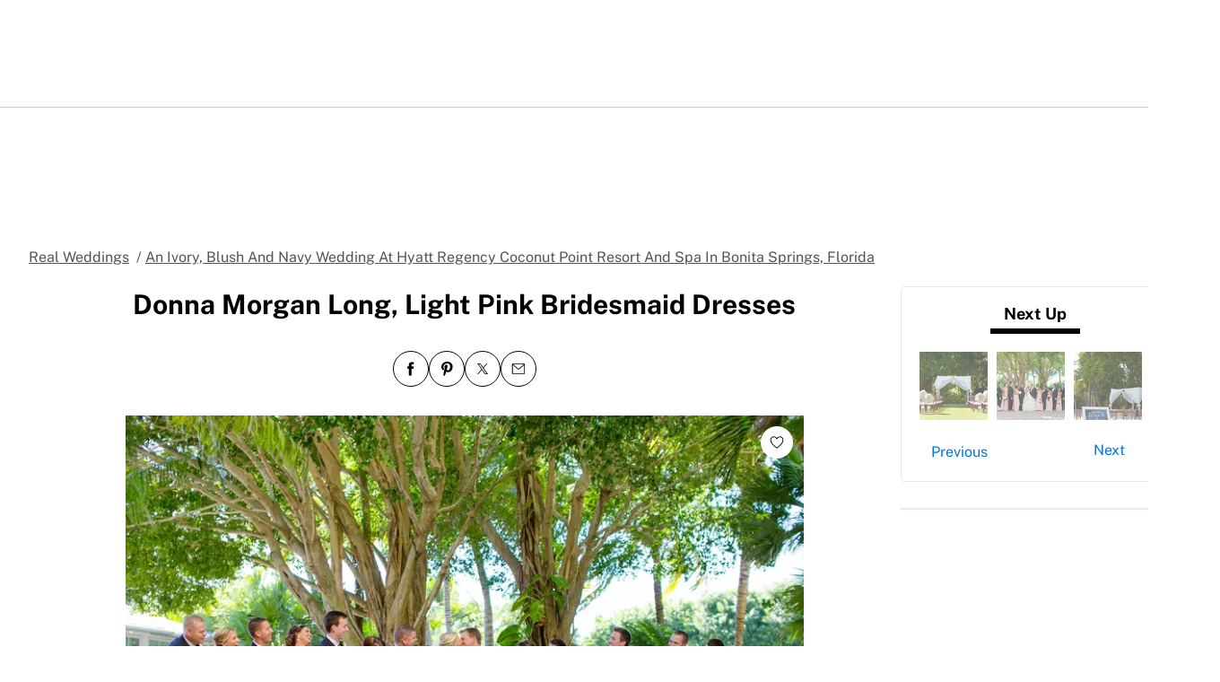

--- FILE ---
content_type: text/html; charset=utf-8
request_url: https://www.theknot.com/real-weddings/donna-morgan-long-light-pink-bridesmaids-dresses-photo
body_size: 57980
content:
<!DOCTYPE html>
<html class="__tmp_catalyst_opt_in__" data-tk-catalyst-variant="b01" lang="en">
<head>
<meta name="csrf-param" content="authenticity_token" />
<meta name="csrf-token" content="20xVlO699idFkM69QV8L1uHtxqxNn472RigMgBtYcdaWib1HQ75W9bNi+WoaQ7oLcEq8ZnHXFvkxhYBEuo6keA==" />
<title>Donna Morgan Long, Light Pink Bridesmaid Dresses
</title>
<link href="https://www.theknot.com/real-weddings/donna-morgan-long-light-pink-bridesmaids-dresses-photo" rel="canonical">
<meta charset="utf-8">
<meta content="width=device-width, initial-scale=1.0" name="viewport">
<meta content="Need wedding ideas? Check out this donna morgan long, light pink bridesmaid dresses and see more inspirational photos on TheKnot.com.
" name="description">
<meta content="True" name="HandheldFriendly">
<meta content="320" name="MobileOptimized">
<meta content="on" http-equiv="cleartype">
<meta content="Donna Morgan Long, Light Pink Bridesmaid Dresses" property="og:title">
<meta content="photo" property="og:type">
<meta content="https://apis.xogrp.com/media-api/images/02dca26e-2405-11e5-9816-22000aa61a3e" property="og:image">
<meta content="With such a cute palette of navy, blush, gold and ivory, it was almost too hard for Lauren to choose a bridesmaid dress. Eventually, she found a classic chiffon look for every woman: floor-length, pink dresses by Donna Morgan. Each one came with a metallic silver belt that gave them a hint of sparkle." property="og:description">
<meta content="https://www.theknot.com/real-weddings/donna-morgan-long-light-pink-bridesmaids-dresses-photo" property="og:url">
<meta content="theknot.com" property="og:site_name">
<meta content="67aced3fc6d235f5eb10f9f5c2082ab0" property="og:love:apikey">

<link crossorigin="" href="https://union.theknot.com" rel="preconnect">
<link href="https://union.theknot.com" rel="dns-prefetch">
<link crossorigin="" href="https://api.segment.io" rel="preconnect">
<link href="https://api.segment.io" rel="dns-prefetch">
<link crossorigin="" href="https://securepubads.g.doubleclick.net" rel="preconnect">
<link href="https://securepubads.g.doubleclick.net" rel="dns-prefetch">
<link crossorigin="" href="https://ad.crwdcntrl.net" rel="preconnect">
<link href="https://ad.crwdcntrl.net" rel="dns-prefetch">
<link crossorigin="" href="https://static.adsafeprotected.com" rel="preconnect">
<link href="https://static.adsafeprotected.com" rel="dns-prefetch">
<link crossorigin="" href="https://adservice.google.com" rel="preconnect">
<link href="https://adservice.google.com" rel="dns-prefetch">
<link crossorigin="" href="https://www.googletagservices.com" rel="preconnect">
<link href="https://www.googletagservices.com" rel="dns-prefetch">
<link crossorigin="" href="https://www.googletagmanager.com" rel="preconnect">
<link href="https://www.googletagmanager.com" rel="dns-prefetch">
<link crossorigin="" href="https://www.google-analytics.com" rel="preconnect">
<link href="https://www.google-analytics.com" rel="dns-prefetch">
<link crossorigin="" href="https://tpc.googlesyndication.com" rel="preconnect">
<link href="https://tpc.googlesyndication.com" rel="dns-prefetch">
<link crossorigin="" href="https://www.googleadservices.com" rel="preconnect">
<link href="https://www.googleadservices.com" rel="dns-prefetch">
<link crossorigin="" href="https://no-services.theknot.com" rel="preconnect">
<link href="https://no-services.theknot.com" rel="dns-prefetch">
<link crossorigin="" href="https://cdn.segment.com" rel="preconnect">
<link href="https://cdn.segment.com" rel="dns-prefetch">
<link crossorigin="" href="https://t.skimresources.com" rel="preconnect">
<link href="https://t.skimresources.com" rel="dns-prefetch">
<link crossorigin="" href="https://cdn.mxpnl.com" rel="preconnect">
<link href="https://cdn.mxpnl.com" rel="dns-prefetch">
<link crossorigin="" href="https://app.link" rel="preconnect">
<link href="https://app.link" rel="dns-prefetch">

<script>
  window.XO = {
    metadata: {"application":{"name":"real-weddings","deployment_environment":"production"},"page_data":{"kind":"detail"},"entities":{"primary_entity_id":"02dca26e-2405-11e5-9816-22000aa61a3e","02dca26e-2405-11e5-9816-22000aa61a3e":{"title":"Donna Morgan Long, Light Pink Bridesmaid Dresses","url":"https://www.theknot.com/real-weddings/donna-morgan-long-light-pink-bridesmaids-dresses-photo","primary_image_url":"//apis.xogrp.com/media-api/images/02dca26e-2405-11e5-9816-22000aa61a3e","terms":{"wedding-roles":["wedding-party"],"wedding-categories":["bridesmaid-dress","dress","wedding-fashion"],"location":"Bonita Springs Florida"}}}},
    cookie: {
      // This is called by GTM
      getCookie: function () {
      }
    },
    analytics: {
      api_key: "9yl6pv9mpp"
    }
  };
</script>

<link rel="preload" as="script" href="https://union.theknot.com/dist/v2/tk-pagelet-header-nav/latest/main.js">
<link rel="preload" as="style" href="https://union.theknot.com/dist/v2/tk-pagelet-header-nav/latest/secondary.css">

  <script async src="https://union.theknot.com/dist/v2/pagelet/latest/browser-modules.js" id="union-pagelet-browser-modules-script">
  </script>
  <script>
    (function () {
      var q = [];

      document.getElementById('union-pagelet-browser-modules-script')
        .addEventListener('load', function () {
          q.forEach(function (params) {
            var method = params[0];
            var args = params[1];
            this[method].apply(this, args);
          }, window.UNION_INTERNAL_MODULE_SYSTEM);

          UNION_INTERNAL_MODULE_SYSTEM.requirejs.config({
            waitSeconds: 15
          });
        });

      window.UNION_INTERNAL_MODULE_SYSTEM = window.UNION_INTERNAL_MODULE_SYSTEM || {
        require: function() {
          q.push(['require', arguments]);
        },
        define: function() {
          q.push(['define', arguments]);
        }
      };
    })();
  </script>
  <style>
    [data-pagelet-render-state="error"]~[data-pagelet-role="placeholder"],
    [data-pagelet-render-state="ready"]~[data-pagelet-role="placeholder"]
    {
      display: none;
    }
  </style>
  <script class="ot-sdk-show-settings" id="Union__consent-management__snippet">
  /*
    The "ot-sdk-show-settings" class is applied to this script tag so that the
    OneTrust blue shield icon never shows. We do add the Cookie Settings button
    correctly in the footer but a race condition for the pagelet can happen where
    the OneTrust check happens before the footer content is present, which results
    in the blue shield showing. This tricks the OneTrust SDK since it only checks
    for any element with that class.
  */
  window.UnionConsentManagement = (function () {
    var consentPlatformEnabled = 'true' === 'true' && document.cookie.indexOf('unionCmpEnabled=false') === -1;

    if (!consentPlatformEnabled) {
      window.OnetrustActiveGroups = ',C0001,C0002,C0003,C0004,C0005,';
      window.OneTrust = {
        ToggleInfoDisplay: function () { },
        OnConsentChanged: function () { }
      };
    } else {
      var oneTrustScript = document.createElement('script');
      oneTrustScript.src = 'https://cdn.cookielaw.org/scripttemplates/otSDKStub.js';
      oneTrustScript.type = 'text/javascript';
      oneTrustScript.charset = 'UTF-8';
      oneTrustScript.async = true;
      oneTrustScript.setAttribute('data-domain-script', '98c04d9e-538c-47ab-9820-bad810dce441');
      document.head.appendChild(oneTrustScript)
    }

    var NECESSARY = 'Necessary';
    var ANALYTIC = 'Analytic';
    var PERSONALISATION = 'Personalisation';
    var TARGETING = 'Targeting';
    var SOCIAL = 'Social';

    var categoryCodeNames = {
      C0001: NECESSARY,
      C0002: ANALYTIC,
      C0003: PERSONALISATION,
      C0004: TARGETING,
      C0005: SOCIAL
      // C0006: 'Custom',
    };

    var onetrustState = 'not_loaded';

    var providerLoaded = false;
    var services = [];
    var eventCallbacks = {
      'provider-load': []
    }
    var onConsentCallbacks = {};
    onConsentCallbacks[NECESSARY] = [];
    onConsentCallbacks[ANALYTIC] = [];
    onConsentCallbacks[PERSONALISATION] = [];
    onConsentCallbacks[TARGETING] = [];
    onConsentCallbacks[SOCIAL] = [];

    function getNextOneTrustState(state) {
      if (state === 'not_loaded') {
        return 'loading';
      } else if (state === 'loading') {
        return 'changing';
      }

      return 'done';
    }

    function setupService(service) {
      var categories = UnionConsentManagement.getConsentedCategories();
      var allCategoryNames = Object.keys(categoryCodeNames).map(function (key) {
        return categoryCodeNames[key];
      });

      service.setup({
        consentedToAll: allCategoryNames.every(function (categoryName) {
          return categories.indexOf(categoryName) >= 0;
        }),
        consentedToAny: allCategoryNames
          .filter(function (category) { return category !== NECESSARY })
          .some(function (categoryName) {
            return categories.indexOf(categoryName) >= 0;
          }),
        consentedToNecessary: categories.indexOf(NECESSARY) >= 0,
        consentedToAnalytic: categories.indexOf(ANALYTIC) >= 0,
        consentedToPersonalisation: categories.indexOf(PERSONALISATION) >= 0,
        consentedToTargeting: categories.indexOf(TARGETING) >= 0,
        consentedToSocial: categories.indexOf(SOCIAL) >= 0,
        consentedTo: function () {
          var reqCategories = Array.prototype.slice.call(arguments);
          return reqCategories.every(function (categoryName) {
            return categories.indexOf(categoryName) >= 0;
          });
        },
        categories: categories
      });
    }

    function setupServices() {
      services.forEach(function (service) {
        setupService(service);
      });
    }

    function runConsentedToCallbacks() {
      var categories = UnionConsentManagement.getConsentedCategories();

      categories.forEach(function (category) {
        onConsentCallbacks[category].forEach(function (callback) {
          callback();
        });
        onConsentCallbacks[category] = [];
      });
    }

    function onConsentedTo(category, callback) {
      if (
        category === NECESSARY ||
        (providerLoaded && UnionConsentManagement.consentedTo(category))
      ) {
        return callback();
      } else {
        onConsentCallbacks[category].push(callback);
      }
    }

    var UnionConsentManagement = {
      version: '2.0.4',
      consentPlatformEnabled: consentPlatformEnabled,
      registerService: function (service) {
        if (providerLoaded) {
          setupService(service);
        }

        services.push(service);
      },
      getConsentedCategories: function () {
        return (window.OnetrustActiveGroups || ',C0001,')
          .split(',')
          .filter(function (onetrustGroup) {
            return onetrustGroup && categoryCodeNames[onetrustGroup];
          })
          .map(function (onetrustGroup) {
            return categoryCodeNames[onetrustGroup];
          });
      },
      togglePreferencesModal: function () {
        onetrustState = 'changing';
        OneTrust.ToggleInfoDisplay();
        OneTrust.OnConsentChanged(function () {
          window.location.reload();
        });
      },
      addEventListener: function (event, callback) {
        if (event !== 'provider-load') return;

        if (event === 'provider-load' && providerLoaded) {
          callback();
          return
        }

        eventCallbacks[event].push(callback);
      },
      removeEventListener: function (event, callback) {
        if (event !== 'provider-load') return;

        eventCallbacks[event].splice(
          eventCallbacks[event].indexOf(callback),
          1
        );
      },
      getCookieSettingsButtonProps: function () {
        var data = OneTrust.GetDomainData();
        var cm = data.ConsentModel;
        
        return {
          text: data.CookieSettingButtonText,
          isVisible: cm.Name !== 'notice only',
        };
      },
      consentedTo: function (category) {
        return UnionConsentManagement.getConsentedCategories().indexOf(category) >= 0
      },
      onConsentedToNecessary: function (callback) {
        return onConsentedTo(NECESSARY, callback)
      },
      onConsentedToAnalytic: function (callback) {
        return onConsentedTo(ANALYTIC, callback)
      },
      onConsentedToPersonalisation: function (callback) {
        return onConsentedTo(PERSONALISATION, callback)
      },
      onConsentedToTargeting: function (callback) {
        return onConsentedTo(TARGETING, callback)
      },
      onConsentedToSocial: function (callback) {
        return onConsentedTo(SOCIAL, callback)
      }
    };

    window.OptanonWrapper = function () {
      if (!providerLoaded) {
        providerLoaded = true;
        eventCallbacks['provider-load'].forEach(function (onLoadCallback) {
          onLoadCallback();
        });
      }

      onetrustState = getNextOneTrustState(onetrustState);

      if (onetrustState === 'loading' || onetrustState === 'changing') {
        setupServices();
      }

      runConsentedToCallbacks();
    };

    if (!consentPlatformEnabled) {
      window.OptanonWrapper();
    }

    return UnionConsentManagement;
  })();
</script>
<script type="text/javascript">
  /* eslint-disable */
  (function () {
    // Create a queue, but don't obliterate an existing one!
    var analytics = window.analytics = window.analytics || [];
    // If the real analytics.js is already on the page return.
    if (analytics.initialize) return;
    // If the snippet was invoked already show an error.
    if (analytics.invoked) {
      if (window.console && console.error) {
        console.error('Segment snippet included twice.');
      }
      return;
    }
    // Invoked flag, to make sure the snippet
    // is never invoked twice.
    analytics.invoked = true;
    // A list of the methods in Analytics.js to stub.
    analytics.methods = [
      'trackSubmit',
      'trackClick',
      'trackLink',
      'trackForm',
      'pageview',
      'identify',
      'reset',
      'group',
      'track',
      'ready',
      'alias',
      'debug',
      'page',
      'once',
      'off',
      'on',
      'addSourceMiddleware',
      'addIntegrationMiddleware',
      'setAnonymousId',
      'addDestinationMiddleware'
    ];
    // Define a factory to create stubs. These are placeholders
    // for methods in Analytics.js so that you never have to wait
    // for it to load to actually record data. The `method` is
    // stored as the first argument, so we can replay the data.
    analytics.factory = function (method) {
      return function () {
        var args = Array.prototype.slice.call(arguments);
        args.unshift(method);
        analytics.push(args);
        return analytics;
      };
    };
    // For each of our methods, generate a queueing stub.
    for (var i = 0; i < analytics.methods.length; i++) {
      var key = analytics.methods[i];
      analytics[key] = analytics.factory(key);
    }
    // Define a method to load Analytics.js from our CDN,
    // and that will be sure to only ever load it once.
    analytics.load = function (key, options) {
      // Create an async script element based on your key.
      var script = document.createElement('script');
      script.type = 'text/javascript';
      script.async = true;
      script.src = 'https://cdn.segment.com/analytics.js/v1/'
        + key + '/analytics.min.js';
      // Insert our script next to the first script element.
      var first = document.getElementsByTagName('script')[0];
      first.parentNode.insertBefore(script, first);
      analytics._loadOptions = options;
    };
    analytics._writeKey = '9yl6pv9mpp';
    // Add a version to keep track of what's in the wild.
    analytics.SNIPPET_VERSION = '4.13.2';
  })();
</script>
<script>
  (function (
    segmentWriteKey,
    segmentLoadOptions
  ) {
    if (window.UnionConsentManagement) {
      window.UnionConsentManagement.onSegmentMappingJsLoad = function (loadSegmentWithMapping) {
        loadSegmentWithMapping(segmentWriteKey, segmentLoadOptions);
      };

      var consentedSegmentScript = document.createElement('script');
      consentedSegmentScript.src = 'https://union.theknot.com/dist/v2/tk-analytics/latest/consented-segment.js';
      consentedSegmentScript.type = 'text/javascript';
      consentedSegmentScript.async = true;
      document.head.appendChild(consentedSegmentScript);
    } else {
      analytics.load(segmentWriteKey, segmentLoadOptions);
    }
  })(
    '9yl6pv9mpp',
    {}
  );
</script>
<script data-ga4-segment-patch>
  /* Middleware that intercepts every track call and adds GA4 parameters */
  window.dataLayer = window.dataLayer || [];

  function gtag() {
    dataLayer.push(arguments);
  }

  ((Promise, console, analytics, prefix) => {
    const TIMEOUT_IN_MS = 3 * 1000;

    // Implements a polling strategy to check if ga is loaded.
    // This is necessary as simply calling `gtag` with a callback
    // Will unintentionally load google analytics
    let wasGtagLoadAttempted = false;
    const checkIfGtagLoadWasAttempted = () => {
      return new Promise((resolve, reject) => {
        if (wasGtagLoadAttempted) {
          // Avoid polling if already loaded
          resolve();
          return;
        }

        const er = new Error('Segment loaded but data layer did not');
        er.type = 'GTAG_NOT_LOADED';

        console.warn(`${prefix} Waiting for gtag to load before flushing segment events. This may take up to ${TIMEOUT_IN_MS} ms`);

        const interval = setInterval(() => {
          const gaScript = document.querySelector('script[src*="/www.googletagmanager.com/gtag/"]');
          if (gaScript) {
            wasGtagLoadAttempted = true;

            resolve();
            clearInterval(interval);
            clearTimeout(timeout);
          }
        }, 300);

        const timeout = setTimeout(() => {
          clearInterval(interval);
          reject(er)
        }, TIMEOUT_IN_MS);

        window.addEventListener('beforeunload', () => {
          clearInterval(interval);
          clearTimeout(timeout);
          reject(er);
        });
      });
    };

    const asyncGtag = function () {
      const args = Array.prototype.slice.call(arguments);

      return new Promise((resolve) => {
        args.push(resolve);
        gtag.apply(null, args);
      });
    }

    let gtagPromise = null;

    /**
     * this throtle is in place to avoid too many consequitive calls to `gtag`. If too many calls are done consequitively
     * it will exceed a limit of 20 hits per second enforced by the gtag library. Because we make 3 gtag calls, this means
     * we have a limit of ~6 events per second. Once we hit this limit, it will cause segment events to be sent without
     * the necessary ga4 properties.
     */
    const throtledGtagProperties = () => {
      if (gtagPromise) return gtagPromise;
      const get = 'get';
      const target = 'G-N0GL0GGXYR';
      const sessionIdPromise = asyncGtag(get, target, 'session_id');
      const sessionNumberPromise = asyncGtag(get, target, 'session_number');
      const clientIdPromise = asyncGtag(get, target, 'client_id');

      gtagPromise = Promise.all([sessionIdPromise, sessionNumberPromise, clientIdPromise]);
      setTimeout(() => {
        gtagPromise = null;
      }, 3000)

      return gtagPromise;
    }

    analytics.addSourceMiddleware((middlewareIntermediate) => {
      const payload = middlewareIntermediate.payload;
      const next = middlewareIntermediate.next;


      return checkIfGtagLoadWasAttempted()
        .then(() => throtledGtagProperties())
        .then(([sessionId, sessionNumber, clientId]) => {
          let namespace;

          if (payload.type() === 'identify') {
            namespace = 'traits'
          } else {
            namespace = 'properties'
          }
          if (!payload.obj[namespace]) {
            console.warn(`${prefix} Analytics event does not contain namespace property: ${namespace}`);
            next(payload);
            return
          }

          payload.obj[namespace].ga4SessionId = sessionId;
          payload.obj[namespace].ga4SessionNumber = sessionNumber;
          payload.obj[namespace].ga4ClientId = clientId;

          next(payload);
        }).catch((err) => {

          console.error(err);
          if (err.type === 'GTAG_NOT_LOADED') {
            console.warn(`${prefix} Skipping GA4 patch because ga did not load.`);
          } else {
            console.warn(`${prefix} Skipping GA4 patch because an unknown error occurred.`);
          }
          next(payload);
        });
    });
  })(Promise, console, analytics, '[union ga4 segment patch] ');
</script>
<script id="Union__fragment_loader">
  window.UNION_INTERNAL_FRAGMENT_LOADER = ((expirationPeriod, cacheNamespace, window, document, storage, JSON, Date) => {
    const now = new Date;

    const createCacheStorage = () => {
      const getCacheKey = (fragment) => {
        return cacheNamespace + fragment.name;
      };

      const usedKeys = new Set();
      const unloadEvent = 'onpagehide' in window ? 'pagehide' : 'unload';
      window.addEventListener(unloadEvent, () => {
        Object.keys(storage).forEach((key) => {
          if (key.indexOf(cacheNamespace) === 0 && !usedKeys.has(key)) {
            storage.removeItem(key);
            console.warn('Deleting fragment cache: ', key);
          }
        });
      });

      return {
        set: (fragment, result) => {
          try {
            const key = getCacheKey(fragment);
            usedKeys.add(key);
            storage[key] = JSON.stringify([now, result]);
          } catch (error) {
            console.warn('Error hydrating fragment cache: ', error);
          }
        },
        get: (fragment) => {
          const key = getCacheKey(fragment)
          usedKeys.add(key);
          return storage[key];
        }
      }
    }

    const createHTMLFragmentLoader = () => {
      const cacheStorage = createCacheStorage();

      const performFetch = async (fragment) => {
        const response = await fetch(fragment.url)
        if (!response.ok) {
          console.warn('Unable to fetch fragment', fragment);
          return null;
        }

        return await response.text();
      }

      const performAppend = (fragment, targetElement, text) => {
        const domFragment = document.createRange()
          .createContextualFragment(
            '<!-- fragment start ' + fragment.id + '-->' + text + '<!-- fragment end -->'
          );
        domFragment.firstChild.id = fragment.id;
        targetElement.appendChild(domFragment);
      }

      const append = (fragment, text) => {
        let target = fragment.options.target;

        if (target !== 'head' && target !== 'body') {
          target = 'body';
        }

        const targetElement = document[target];

        if (target === 'body' && !targetElement) {
          document.addEventListener('readystatechange', function () {

            if (document.readyState === 'interactive')
              performAppend(fragment, document.body, text);
          });
          return;
        }

        performAppend(fragment, targetElement, text);
      }

      const fetchAppend = async (fragment) => {
        const text = await performFetch(fragment)
        if (text) {
          append(fragment, text);
        }
        return text;
      }

      const fetchAppendCache = async (fragment) => {
        const text = await fetchAppend(fragment)
        if (text)
          cacheStorage.set(fragment, text);
      }

      const fetchCache = async (fragment) => {
        const text = await performFetch(fragment)
        if (text)
          cacheStorage.set(fragment, text);
      }

      return {
        load: async (fragment) => {
          if (document.getElementById(fragment.id)) {
            console.log(fragment.id + ': Fragment is already in document. Avoiding load cycle.');
            return;
          }

          if (!fragment.options.cache) {
            return fetchAppend(fragment);
          }

          const cache = cacheStorage.get(fragment);

          if (!cache) {
            return fetchAppendCache(fragment);
          }

          const data = JSON.parse(cache);
          const lastUsed = new Date(data[0]);

          if (lastUsed > now /* Probably an attacker */) {
            return fetchAppendCache(fragment);
          }

          append(fragment, data[1]);

          setTimeout(() => {
            const timeSinceLastUsed = now - lastUsed;

            if (timeSinceLastUsed >= expirationPeriod) {
              fetchCache(fragment);
            }
          });
        }
      }
    }

    return createHTMLFragmentLoader();
  })(
    600000,
    'xou/fragments/',
    window,
    document,
    window.localStorage,
    JSON,
    Date
  );
</script><!-- fragment start Union__fragment__html-document-parts_head --><link rel="preload" href="https://union.theknot.com/dist/v2/typography/latest/font-primary-regular.woff2" as="font" type="font/woff2" crossorigin="anonymous">
<link rel="preload" href="https://union.theknot.com/dist/v2/typography/latest/font-primary-bold.woff2" as="font" type="font/woff2" crossorigin="anonymous">
<link rel="preload" href="https://union.theknot.com/dist/v2/typography/latest/font-secondary-regular.woff2" as="font" type="font/woff2" crossorigin="anonymous"><style id="Union__fragment__html-document-parts_head">@font-face{font-display:swap;font-family:union-secondary-font;font-style:normal;font-weight:400;src:url(https://union.theknot.com/dist/v2/typography/catalyst-v2/font-secondary-regular.woff2) format("woff2"),url(https://union.theknot.com/dist/v2/typography/catalyst-v2/font-secondary-regular.woff) format("woff")}@font-face{font-display:swap;font-family:union-primary-font;font-style:normal;font-weight:500;src:url(https://union.theknot.com/dist/v2/typography/catalyst-v2/font-primary-bold.woff2) format("woff2"),url(https://union.theknot.com/dist/v2/typography/catalyst-v2/font-primary-bold.woff) format("woff")}@font-face{font-display:swap;font-family:union-primary-font;font-style:normal;font-weight:700;src:url(https://union.theknot.com/dist/v2/typography/catalyst-v2/font-primary-bold.woff2) format("woff2"),url(https://union.theknot.com/dist/v2/typography/catalyst-v2/font-primary-bold.woff) format("woff")}@font-face{font-display:swap;font-family:union-primary-font;font-style:normal;font-weight:800;src:url(https://union.theknot.com/dist/v2/typography/catalyst-v2/font-primary-extra-bold.woff2) format("woff2"),url(https://union.theknot.com/dist/v2/typography/catalyst-v2/font-primary-extra-bold.woff) format("woff")}@font-face{font-display:swap;font-family:union-primary-font;font-style:normal;font-weight:400;src:url(https://union.theknot.com/dist/v2/typography/catalyst-v2/font-primary-regular.woff2) format("woff2"),url(https://union.theknot.com/dist/v2/typography/catalyst-v2/font-primary-regular.woff) format("woff")}:root{--tkww-union-color-primary-100:#ffe4fb;--tkww-union-color-primary-200:#febbf7;--tkww-union-color-primary-300:#ff44cb;--tkww-union-color-primary-400:#d700a0;--tkww-union-color-primary-500:#ac007c;--tkww-union-color-neutral-100:#f1f2f4;--tkww-union-color-neutral-200:#e4e5e9;--tkww-union-color-neutral-300:#caccd0;--tkww-union-color-neutral-400:#9699a0;--tkww-union-color-neutral-500:#51545c;--tkww-union-color-neutral-600:#37393f;--tkww-union-color-neutral-black:#000;--tkww-union-color-neutral-white:#fff;--tkww-union-color-additional-01extra-100:#e6f2fc;--tkww-union-color-additional-01extra-200:#c4dff9;--tkww-union-color-additional-01extra-300:#a1cdf5;--tkww-union-color-additional-01extra-400:#0073e6;--tkww-union-color-additional-01extra-500:#364c9d;--tkww-union-color-additional-02extra-100:#fff7e1;--tkww-union-color-additional-02extra-200:#fdde81;--tkww-union-color-additional-02extra-300:#fbbb03;--tkww-union-color-additional-02extra-400:#fbaf00;--tkww-union-color-additional-02extra-500:#fb8b00;--tkww-union-color-additional-03extra-100:#ffd1bd;--tkww-union-color-additional-03extra-200:#ff9357;--tkww-union-color-additional-03extra-300:#ff6f00;--tkww-union-color-additional-03extra-400:#fa592d;--tkww-union-color-additional-03extra-500:#db4936;--tkww-union-color-additional-04extra-100:#fff5ed;--tkww-union-color-additional-04extra-200:#f7e6dc;--tkww-union-color-additional-04extra-300:#e8d5ca;--tkww-union-color-additional-04extra-400:#c7afa1;--tkww-union-color-additional-04extra-500:#ad9587;--tkww-union-color-status-error-100:#ffece4;--tkww-union-color-status-error-200:#eb1400;--tkww-union-color-status-error-300:#a1000b;--tkww-union-color-status-info-100:#f4f9ff;--tkww-union-color-status-info-200:#0073e6;--tkww-union-color-status-info-300:#114394;--tkww-union-color-status-success-100:#e2ffee;--tkww-union-color-status-success-200:#008a05;--tkww-union-color-status-success-300:#005a25;--tkww-union-color-status-warning-100:#fff3dd;--tkww-union-color-status-warning-200:#c25400;--tkww-union-color-status-warning-300:#823300;--tkww-union-color-tkred-600:var(--tkww-union-color-primary-500);--tkww-union-color-tkred-500:var(--tkww-union-color-primary-500);--tkww-union-color-tkred-400:var(--tkww-union-color-primary-400);--tkww-union-color-tkred-300:var(--tkww-union-color-primary-300);--tkww-union-color-tkred-200:var(--tkww-union-color-primary-200);--tkww-union-color-tkred-100:var(--tkww-union-color-primary-100);--tkww-union-color-midnight:var(--tkww-union-color-neutral-600);--tkww-union-color-coolgray-500:var(--tkww-union-color-neutral-500);--tkww-union-color-coolgray-400:var(--tkww-union-color-neutral-400);--tkww-union-color-coolgray-300:var(--tkww-union-color-neutral-300);--tkww-union-color-coolgray-200:var(--tkww-union-color-neutral-200);--tkww-union-color-coolgray-100:var(--tkww-union-color-neutral-100);--tkww-union-color-white:var(--tkww-union-color-neutral-white);--tkww-union-color-indigo-900:var(--tkww-union-color-additional-01extra-500);--tkww-union-color-indigo-800:var(--tkww-union-color-additional-01extra-400);--tkww-union-color-indigo-700:var(--tkww-union-color-additional-01extra-300);--tkww-union-color-indigo-650:var(--tkww-union-color-additional-01extra-300);--tkww-union-color-indigo-600:var(--tkww-union-color-additional-01extra-200);--tkww-union-color-indigo-500:var(--tkww-union-color-additional-01extra-100);--tkww-union-color-indigo-400:var(--tkww-union-color-additional-01extra-100);--tkww-union-color-gold-900:var(--tkww-union-color-additional-02extra-500);--tkww-union-color-gold-500:var(--tkww-union-color-additional-02extra-400);--tkww-union-color-gold-400:var(--tkww-union-color-additional-02extra-300);--tkww-union-color-gold-300:var(--tkww-union-color-additional-02extra-200);--tkww-union-color-gold-200:var(--tkww-union-color-additional-02extra-100);--tkww-union-color-gold-100:var(--tkww-union-color-additional-02extra-100);--tkww-union-color-raspberry-500:var(--tkww-union-color-primary-500);--tkww-union-color-raspberry-400:var(--tkww-union-color-primary-400);--tkww-union-color-raspberry-300:var(--tkww-union-color-primary-200);--tkww-union-color-raspberry-200:var(--tkww-union-color-primary-100);--tkww-union-color-peach-500:var(--tkww-union-color-additional-03extra-100);--tkww-union-color-peach-400:var(--tkww-union-color-additional-03extra-100);--tkww-union-color-peach-300:var(--tkww-union-color-additional-03extra-100);--tkww-union-color-teal-600:var(--tkww-union-color-status-success-300);--tkww-union-color-teal-500:var(--tkww-union-color-status-success-300);--tkww-union-color-teal-400:var(--tkww-union-color-status-success-200);--tkww-union-color-teal-300:var(--tkww-union-color-status-success-200);--tkww-union-color-teal-200:var(--tkww-union-color-status-success-100);--tkww-union-color-teal-100:var(--tkww-union-color-status-success-100);--tkww-union-color-border-error:var(--tkww-union-color-status-error-200);--tkww-union-color-border-success:var(--tkww-union-color-status-success-200);--tkww-union-color-border-warning:var(--tkww-union-color-status-warning-200);--tkww-union-color-background-error:var(--tkww-union-color-status-error-100);--tkww-union-color-background-warning:var(--tkww-union-color-status-warning-100);--tkww-union-color-background-success:var(--tkww-union-color-status-success-100);--tkww-union-color-background-active:var(--tkww-union-color-additional-04extra-100);--tkww-union-color-background-dark-contrast:var(--tkww-union-color-neutral-400);--tkww-union-color-background-dark:var(--tkww-union-color-neutral-black);--tkww-union-color-text-brand:var(--tkww-union-color-primary-400);--tkww-union-color-text-error:var(--tkww-union-color-status-error-200);--tkww-union-color-text-warning:var(--tkww-union-color-status-warning-200);--tkww-union-color-text-success:var(--tkww-union-color-status-success-200);--tkww-union-color-text-on-dark-default:var(--tkww-union-color-neutral-white);--tkww-union-color-brand-primary:var(--tkww-union-color-primary-300);--tkww-union-color-icon-cta:var(--tkww-union-color-primary-400);--tkww-union-color-icon-default:var(--tkww-union-color-neutral-black);--tkww-union-color-icon-on-dark-default:var(--tkww-union-color-neutral-white);--tkww-union-color-cta-default:var(--tkww-union-color-primary-300);--tkww-union-color-cta-hover:var(--tkww-union-color-primary-400);--tkww-union-color-text-default:var(--tkww-union-color-neutral-black);--tkww-union-color-link-on-light:var(--tkww-union-color-additional-01extra-400);--tkww-union-color-link-on-dark:var(--tkww-union-color-neutral-white)}error{display:none}</style>
<link rel="stylesheet" href="https://union.theknot.com/dist/v2/global-app-kernel/latest/core.css">
<link rel="stylesheet" href="https://union.theknot.com/dist/v2/ds-brand-theknot/latest/brand-definition.css">
<script>window.ddjskey="C6FB50F8CD3FC0952A15A4FCD37859",window.ddoptions={withCredentials:!0,ajaxListenerPath:[{host:"membership-api.theknot.com",path:"/members",strict:!0},{host:"membership-api.theknot.com",path:"/sessions",strict:!0}]}</script>
<script src="https://js.datadome.co/tags.js" defer="defer"></script>
<script defer="defer" src="https://union.theknot.com/dist/v2/ds-brand-theknot/latest/bundles/union-bridge.init.js"></script><!-- favicons-snippet-start --><meta name="msapplication-TileColor" content="#ffffff">
<meta name="theme-color" content="#ffffff">
<link rel="shortcut icon" href="https://union.theknot.com/dist/v2/brands/latest/favicon.ico">
<link rel="icon" type="image/png" sizes="64x64" href="https://union.theknot.com/dist/v2/brands/latest/favicon.png">
<link rel="icon" sizes="228x228" href="https://union.theknot.com/dist/v2/brands/latest/coast-icon-228x228.png">
<link rel="icon" sizes="196x196" href="https://union.theknot.com/dist/v2/brands/latest/homescreen-196x196.png">
<link rel="apple-touch-icon-precomposed" sizes="152x152" href="https://union.theknot.com/dist/v2/brands/latest/apple-touch-icon-152x152-precomposed.png">
<link rel="apple-touch-icon-precomposed" sizes="120x120" href="https://union.theknot.com/dist/v2/brands/latest/apple-touch-icon-120x120-precomposed.svg">
<link rel="apple-touch-icon-precomposed" sizes="76x76" href="https://union.theknot.com/dist/v2/brands/latest/apple-touch-icon-76x76-precomposed.svg">
<link rel="apple-touch-icon-precomposed" sizes="60x60" href="https://union.theknot.com/dist/v2/brands/latest/apple-touch-icon-60x60-precomposed.svg">
<link rel="apple-touch-icon" sizes="144x144" href="https://union.theknot.com/dist/v2/brands/latest/apple-touch-icon-144x144.svg">
<link rel="apple-touch-icon" sizes="114x114" href="https://union.theknot.com/dist/v2/brands/latest/apple-touch-icon-114x114.svg">
<link rel="apple-touch-icon" sizes="72x72" href="https://union.theknot.com/dist/v2/brands/latest/apple-touch-icon-72x72.svg">
<link rel="apple-touch-icon" sizes="57x57" href="https://union.theknot.com/dist/v2/brands/latest/apple-touch-icon.svg">
<!-- favicons-snippet-end --><!-- fragment end --><script>window.UNION_INTERNAL_FRAGMENT_LOADER.load({"id":"Union__fragment__html-document-parts_head","name":"html-document-parts/head","url":"https://union.theknot.com/dist/v2/html-document-parts/catalyst-v2/client/head.html","options":{"cache":true,"target":"head"}})</script>
<svg aria-hidden="true" style="position:absolute;width:0;height:0;overflow:hidden" version="1.1" xmlns="http://www.w3.org/2000/svg" xmlns:xlink="http://www.w3.org/1999/xlink">
  <defs>
    <symbol fill="none" viewBox="0 0 32 32" id="v2-icon-email-selected" xmlns="http://www.w3.org/2000/svg">
      <title id="#v2-icon-email-selecte_title">email selected</title>
      <path fill-rule="evenodd" clip-rule="evenodd" d="M23.023 12.682c.007.144.007.29.007.434 0 4.44-3.387 9.573-9.575 9.573a9.566 9.566 0 0 1-5.15-1.503c.262.032.532.046.801.046a6.746 6.746 0 0 0 4.179-1.443 3.363 3.363 0 0 1-3.143-2.336 3.37 3.37 0 0 0 1.517-.06 3.37 3.37 0 0 1-2.698-3.299v-.048c.453.25.972.402 1.524.421a3.374 3.374 0 0 1-1.046-4.494 9.56 9.56 0 0 0 6.938 3.516 3.37 3.37 0 0 1 3.281-4.133c.963 0 1.837.407 2.452 1.063a6.718 6.718 0 0 0 2.14-.814 3.387 3.387 0 0 1-1.483 1.864 6.872 6.872 0 0 0 1.936-.532 6.86 6.86 0 0 1-1.68 1.745Zm-7.02-11.35c-8.1 0-14.667 6.567-14.667 14.667 0 8.101 6.567 14.666 14.667 14.666S30.669 24.1 30.669 16c0-8.1-6.565-14.667-14.666-14.667Z" fill="currentColor"/>
      <path fill="currentColor" d="M7 7h18v18H7z"/>
      <path fill-rule="evenodd" clip-rule="evenodd" d="M23.5 9.513H8.425a.487.487 0 0 0-.488.487v12c0 .27.219.488.488.488H23.5a.487.487 0 0 0 .45-.488V10a.487.487 0 0 0-.45-.487Zm-1.102.975L15.94 16l-6.412-5.512h12.87ZM8.912 21.513V11.245l6.75 5.753a.458.458 0 0 0 .315.12.48.48 0 0 0 .323-.12l6.75-5.753v10.268H8.912Z" fill="#fff"/>
    </symbol>
  </defs>
</svg>

<style class="inline_css_assert">
body{width:100%}.not-visible{visibility:hidden}.taxonomy-links-container{padding-left:0}.vendor-links-list li:first-child,.taxonomy-links-list li:first-child{margin-top:2rem}.vendor-links-list li:last-child,.taxonomy-links-list li:last-child{margin-bottom:2rem}@media (max-width: 767.98px){.vendor-links-list li:first-child,.taxonomy-links-list li:first-child{margin-top:1rem}.vendor-links-list li:last-child,.taxonomy-links-list li:last-child{margin-bottom:1rem}}.vendor-links-list .trunk,.taxonomy-links-list .trunk{white-space:nowrap}.vendor-links-list .trunk a,.taxonomy-links-list .trunk a{overflow:hidden;text-overflow:ellipsis}.vendor-links-list .trunk a{width:85%}.taxonomy-links-list .trunk a{width:55%}.no-horizontal-padding{padding-left:0 !important;padding-right:0 !important}.without-outline{outline:none}.ad-outer-container div[id^=google_ads_iframe]{position:relative}.ad-outer-container div[id^=google_ads_iframe]::before{display:block;width:100%;content:"ADVERTISEMENT";font-weight:500;font-size:12px;font-family:union-primary-font,union-sans-serif,-apple-system,system-ui,BlinkMacSystemFont,segoe ui,Roboto,helvetica neue,Arial,sans-serif;line-height:17px;letter-spacing:1.5px;color:#51545c;text-align:center;position:absolute}.ad-outer-container div[id^=google_ads_iframe]::before{top:-17px}.ad-outer-container .ad-container{margin-bottom:20px;position:relative;width:300px}.col-sm-3.hidden-xs{padding:0}.col-sm-3.hidden-xs.side-rail .ad-outer-container{position:relative;padding-left:0;padding-right:0}.col-sm-3.hidden-xs.side-rail .ad-outer-container .side-ad{width:300px}.col-sm-3.hidden-xs.side-rail .ad-outer-container:not(:first-child) .side-ad{margin-top:10px}#photo-siblings .col-sm-4.col-xs-12 .col-sm-12.col-xs-12{padding-left:0;padding-right:0}#photo-siblings .col-sm-4.col-xs-12 .ad-outer-container .ad-container{margin-top:10px;margin-bottom:20px}@media (min-width: 768px){#photo-siblings .col-sm-4.col-xs-12 .ad-outer-container:first-child .ad-container{margin-top:0}}.photo-title{margin-top:20px !important;font-size:30px;line-height:40px;font-weight:500}.photo-card:not(.grid)>.panel-image img{width:100% !important;border-radius:4px 4px 0 0}.photo-card:not(.grid)>.panel-image .is-lead-image{border-radius:0}.photo_info,.vendor-links-container,.vendor-links{padding:0}#photo-siblings .col-xs-12{padding-left:5px;padding-right:5px}@media (max-width: 767.98px){#photo-siblings .col-xs-12{padding-left:0;padding-right:0}}@media (max-width: 480px){.photo_info .photo-caption{text-align:center;margin-top:20px}.photo_info .from-album{margin:0}}p{font-family:union-primary-font,union-sans-serif,-apple-system,system-ui,BlinkMacSystemFont,segoe ui,Roboto,helvetica neue,Arial,sans-serif;font-weight:400;font-style:normal;font-size:18px;line-height:28.5px;margin:0 0 10px}.content.value{text-align:center;margin-left:8px;letter-spacing:1px}.content.link{font-weight:500;font-style:normal;font-size:13.5px;color:#0073E6;position:relative;background:0 0;border:0;line-height:17px;padding:0;letter-spacing:1px}.content.label{font-weight:500;font-style:normal;padding:0;margin-right:4px}.vendor-links-container h2,.taxonomy-links-container h2{font-weight:500;font-style:normal;font-size:22px;line-height:33px}@media (min-width: 768px){.vendor-links-container h2,.taxonomy-links-container h2{line-height:37px;font-size:26px}}@media (min-width: 768px){.vendor-links-container .vendors-title{text-align:left}}.vendor-links-container .vendor-links{padding:0}.vendor-links-container .vendor-links .trunk{white-space:nowrap}.vendor-links-container .vendor-links .trunk a{width:85%;overflow:hidden;text-overflow:ellipsis}.vendor-links-container .vendor-links .trunk a.link{vertical-align:sub}.link-sm{font-size:14px !important}.taxonomy-links-container{padding-left:0}.photo-card.real-weddings .panel-heading{display:flex;height:60px}.photo-card.real-weddings .panel-heading h2{display:-webkit-box;line-height:19px;overflow:hidden;margin-top:auto;margin-bottom:auto;padding-right:45px;max-width:100%;-webkit-line-clamp:2;-webkit-box-orient:vertical}.panel-heading{padding:0 15px;border-bottom:1px solid transparent;border-top-right-radius:3px;border-top-left-radius:3px}.panel-heading h2{font-size:16px;margin:1px 0 0;font-weight:500;color:#37393F}img{vertical-align:middle;border-style:none}@media (min-width: 768px){.col-sm-9.col-xs-12 .col-sm-12{width:100%}}.next-up{margin:20px 0 10px}.view-all a{padding:12px 0;min-width:178px}.next-up{width:300px}.photo-card.modules.next-up{padding:20px}.photo-card.modules.next-up .modules-header{margin-bottom:20px;margin-top:0}.photo-card.modules.next-up .thumbnails{display:flex}.photo-card.modules.next-up .thumbnails>:not(.middle){filter:alpha(opacity=40)}.photo-card.modules.next-up .bottom-links{margin-top:24px;padding:0 20px;clear:both}.photo-card.modules.next-up .bottom-links .next-image{float:right;padding-right:9px}.photo-card.modules.next-up .bottom-links .previous-image{margin-left:-7px}*,:after,:before{-webkit-box-sizing:border-box;-moz-box-sizing:border-box;box-sizing:border-box}.clear{clear:both}.hidden,.visible-xs-block{display:none !important}footer,main,nav{display:block}.paddings{padding:0 15px}.text-left{text-align:left}.text-center{text-align:center}.center-content{margin:0 auto;text-align:center}.container{padding-left:20px;padding-right:20px;margin-right:auto;margin-left:auto}@media (min-width: 768px){.container{width:1360px;padding-left:32px;padding-right:32px}}.col-sm-12,.col-sm-3,.col-sm-4,.col-sm-6,.col-sm-7,.col-sm-9,.col-xs-12{position:relative;min-height:1px;padding-left:10px;padding-right:10px}.col-xs-12{float:left}.col-xs-12,.col-sm-3 .col-xs-12{width:100%}@media (min-width: 768px){.col-sm-3{width:25%}.col-sm-4{width:33.33333%}.col-sm-6{width:50%}.col-sm-7{width:58.33333%}.col-sm-9{width:75%}.col-sm-12{width:100%}.col-sm-12,.col-sm-3,.col-sm-4,.col-sm-6,.col-sm-7,.col-sm-9{float:left}.col-sm-offset-1{margin-left:8.33333%}}@media (max-width: 480px){.col-xs-12{width:100%}}.header-nav ul{z-index:10}@media (min-width: 768px){.header-nav ul{top:1px}}.ad-container{-webkit-box-shadow:0 0 1px 1px rgba(31,31,31,0.1);box-shadow:0 0 1px 1px rgba(31,31,31,0.1);display:inline-block}.header-ad .ad-container #js-leaderboard-banner{min-height:66px}.sticky-top{top:0;animation-name:enter-from-above;-webkit-animation-name:enter-from-above;box-shadow:0 4px 4px rgba(136,136,136,0.15)}.sticky{position:fixed;z-index:1030;left:0;right:0;animation-duration:.2s;-webkit-animation-duration:.2s}.bride-social-buttons.sticky{background-color:#fff;margin:0;height:3.5rem}@media (min-width: 768px){.bride-social-buttons.sticky{width:100%;float:left;height:60px;z-index:1005}}.sticky .sticky-head-logo{height:35px;width:125px;margin-top:10px}.bride-social-buttons.sticky .social-container{display:flex;justify-content:space-between;flex-direction:row-reverse;height:100%;margin-left:1.25rem}@media (min-width: 768px){.bride-social-buttons.sticky .social-container{float:right;height:60px;text-align:left;flex-direction:unset;flex-direction:row}}.bride-social-buttons .favorite-button{margin-right:1rem}@media (max-width: 767.98px){.bride-social-buttons .favorite-button{margin-top:16px;margin-right:0}}.bride-social-buttons.sticky .social-container .favorite-button{display:flex;align-items:center;height:100%}@media (max-width: 767.98px){.bride-social-buttons.sticky .social-container .favorite-button{margin-top:0}}.xo-social-sharing{display:flex;justify-content:center;gap:1rem}.bride-social-buttons.sticky-top.sticky .xo-social-sharing{display:flex;flex-direction:row;float:right;height:100%;justify-content:center;align-items:center}.bride-social-buttons.sticky .xo-social-sharing .icon-container{float:left;height:100%}@media (max-width: 767.98px){.bride-social-buttons.sticky .logo,.bride-social-buttons.sticky .social-container-title{display:none}}@media (min-width: 768px){.bride-social-buttons.sticky .social-container-title{padding:18px 20px;text-align:left;font-size:18px;display:block;height:60px;white-space:nowrap;overflow:hidden;text-overflow:ellipsis}}.bride-social-buttons.sticky .sticky-inner{height:100%}@media (min-width: 768px){.bride-social-buttons.sticky .sticky-inner{width:80%;margin:0 auto}}.bride-social-buttons.sticky .xo-social-sharing>a{width:2.5rem;height:2.5rem !important}.bride-social-buttons .xo-social-sharing .icon-container{display:flex;justify-content:center;align-items:center;width:2.5rem;height:2.5rem;border:1px solid black;border-radius:100px}.bride-social-buttons.sticky-top.sticky .xo-social-sharing .icon-container{margin-right:0;display:flex;align-items:center}@media (max-width: 767.98px){.bride-social-buttons.sticky-top.sticky .xo-social-sharing .icon-container{margin-right:0}}@media (max-width: 767.98px){.bride-social-buttons.sticky-top.sticky .xo-social-sharing .icon-container:last-child{margin-right:0}}.share-text{display:none}@media (max-width: 767.98px){.bride-social-buttons.sticky-top.sticky .xo-social-sharing .share-text{display:flex;align-items:center;margin-right:18px;font-size:16px;font-weight:400;line-height:24px;color:#000000;text-transform:capitalize}}.global-footer{margin-top:40px}ul.list-unstyled li{padding-top:1rem;padding-bottom:1rem}.breadcrumb-container{margin-top:15px}.breadcrumb{list-style:none}@media (max-width: 767.98px){.breadcrumb{height:38px;margin-left:-3px}}@media (max-width: 767.98px){.breadcrumb>li:before{padding-right:5px}}@media (max-width: 767.98px){.breadcrumb,.breadcrumb li{position:relative}}.breadcrumb li,.breadcrumb li a{font-family:union-primary-font,union-sans-serif,-apple-system,system-ui,BlinkMacSystemFont,segoe ui,Roboto,helvetica neue,Arial,sans-serif;font-weight:400;font-style:normal;font-size:16px;text-transform:capitalize;color:#51545C;line-height:24px;text-decoration:underline}.breadcrumb li:hover,.breadcrumb li a:hover{text-decoration:none}.list-unstyled{padding-left:0;list-style:none}@media (max-width: 767.98px){.breadcrumb li:not(.xs-only){display:none}}@media (max-width: 767.98px){ul.list-unstyled.xs-divider li{border-bottom:solid 1px #e9e9e9}}@media (max-width: 767.98px){ul.list-unstyled.xs-divider li:first-child{border-top:solid 1px #e9e9e9}}.photo_info,.vendor-links-container,.vendor-links{margin-bottom:0}.photo-card.modules.next-up .modules-header{margin-bottom:20px;margin-top:0}.modules .modules-header,.modules>h2{font-weight:500;font-size:16px;line-height:20px}@media (min-width: 768px){.modules .modules-header,.modules>h2{font-size:18px}}.modules .modules-header,.modules>h2{color:#000000;text-align:center;text-transform:capitalize;font-family:union-primary-font,union-sans-serif,-apple-system,system-ui,BlinkMacSystemFont,segoe ui,Roboto,helvetica neue,Arial,sans-serif;font-style:normal}.modules .modules-header:after,.modules>h2:after{background:#000000;display:block;height:6px;width:100px;margin:6px auto 0;content:""}.photo-card.modules.next-up .thumbnails img:not(.middle){opacity:.6}@media (max-width: 767.98px){.bride-social-buttons .social-sharing-widgets{margin-top:1rem;display:flex;justify-content:center;margin-bottom:1.5rem}}.container.vendor-links-container,.container.taxonomy-links-container{padding:0}.btn{display:inline-block;margin-bottom:0;text-align:center;touch-action:manipulation;border:1px solid transparent;padding:6px 12px;font-size:14px;line-height:1.42857;border-radius:4px;letter-spacing:.5px}.bride-social-buttons.sticky.sticky-top .favorite-button{float:left;text-align:center}@media (max-width: 767.98px){.bride-social-buttons.sticky.sticky-top .favorite-button{margin-right:1.25rem}}.sticky .btn.heart.btn-alternate{padding:0}#photo-siblings .panel-heading .btn.favorite{bottom:8px}a.btn-alternate:visited{color:#D700A0;border:1px solid #D700A0}.btn.favorite{line-height:12px;padding:0}.btn-alternate{padding:10px 16px}.btn.favorite span.name{display:inline-block;margin-top:3px;font-size:14px;margin-left:5px;width:80px;vertical-align:text-top}.bride-social-buttons{margin-bottom:2rem;width:100%}@media (min-width: 768px){.bride-social-buttons{margin-top:2rem;display:flex;align-items:center;justify-content:center}}.icon{font-family:tk-icons;speak:none;line-height:1}ul.list-unstyled.xs-divider li span.icon{vertical-align:middle}@media (min-width: 768px){.bride-social-buttons.sticky .logo{float:left;width:140px;display:block}}.facebook .icon-social-facebook,.pinterest .icon-social-pinterest,.twitter .icon-social-twitter,.email .icon-social-email{width:1.5rem;height:1.5rem;text-align:center;color:#000000}.facebook .icon-social-facebook:hover,.pinterest .icon-social-pinterest:hover,.twitter .icon-social-twitter:hover,.email .icon-social-email:hover{color:#37393F}.icon-social-email{height:16px !important;width:auto !important}.sticky .facebook .icon-social-facebook,.sticky .pinterest .icon-social-pinterest,.sticky .twitter .icon-social-twitter,.sticky .email .icon-social-email{font-size:20px}@media (min-width: 768px){.sticky .facebook .icon-social-facebook,.sticky .pinterest .icon-social-pinterest,.sticky .twitter .icon-social-twitter,.sticky .email .icon-social-email{font-size:16px}}.icon-square-bg{display:inline-block;border-radius:50%}.breadcrumb .caret-left{float:left}@media (min-width: 768px){.breadcrumb .caret-left{display:none}}@media (min-width: 768px){.breadcrumb a{float:left}}.vendor-links-list .icon{font-size:30px}a{background-color:transparent;text-decoration:none}.content.link{font-size:13.5px;color:#0073E6;position:relative;background:0 0;border:0;line-height:17px;padding:0;letter-spacing:0}ul.list-unstyled.xs-divider li a.link{border-bottom:1px solid transparent;vertical-align:super;display:inline-block;margin-left:8px}.panel-image{min-height:100px}.btn,img{vertical-align:middle}p{line-height:28.5px;margin:0 0 10px}.panel-heading{padding:0 15px;border-bottom:1px solid transparent;border-top-right-radius:3px;border-top-left-radius:3px}.container:after,.container:before,.row:after,.row:before{display:table;content:" "}.clearfix:after,.container:after,.row:after,footer{clear:both}*,.icon{-webkit-font-smoothing:antialiased;-moz-osx-font-smoothing:grayscale}.content.label,.content.value{font-family:union-primary-font,union-sans-serif,-apple-system,system-ui,BlinkMacSystemFont,segoe ui,Roboto,helvetica neue,Arial,sans-serif;font-size:13.5px;line-height:17px}.clearfix:after,.clearfix:before{content:"";display:table}.tk-loader-overlay{background:rgba(255,255,255,0.8);width:100%;height:100%;position:fixed;top:0;left:0;z-index:1100}.tk-loader-overlay .tk-loader{position:absolute;top:0;bottom:0;left:0;right:0;width:40px;height:40px;margin:auto}.taxonomy-links-container,.vendor-links-container,.photo-siblings-container,.photo-siblings-title{margin-top:30px}@media (min-width: 768px){h1{font-size:35.5px;line-height:42.5px}.btn{border-radius:3px;font-size:12px;line-height:12px;width:auto}.btn-alternate{padding:9px 14px}}@media (max-width: 767.98px){.btn{position:relative;border-radius:5px;font-size:16px;line-height:16px}.content.link:before{content:"";position:absolute;top:-15px;right:0;bottom:-14px;left:0;max-height:44px}.desktop-only{display:none !important}.visible-xs-block{display:block !important}.hidden-xs{display:none !important}}@media (min-width: 768px){.ad-container{margin:0}.content.value{white-space:normal;text-align:left}.tags-title,.vendors-title{text-align:left}.vendor-links-container .vendors-title,.taxonomy-links-container .tags-title{text-align:left}}.photo-card.real-weddings .panel-heading{display:flex;height:60px}.photo-card{margin-bottom:20px;border-radius:0.25rem;border:1px solid #E4E5E9;background:#FFF}.no-border{border:unset}.photo-card,.photo-card .panel-heading a,.photo-card .panel-image a{position:relative}@media (max-width: 767.98px){h1{font-size:1.75rem;line-height:1.286}}@media (min-width: 768px){h1{font-size:2rem;line-height:1.25}}@media (max-width: 767.98px){h2{font-size:1.5rem;line-height:1.33337}}@media (min-width: 768px){h2{font-size:1.75rem;line-height:1.286}}html{font-weight:400}h1,h2,html{font-family:union-primary-font,union-sans-serif,-apple-system,system-ui,BlinkMacSystemFont,Segoe UI,Roboto,Helvetica Neue,Arial,sans-serif}h1,h2{font-weight:800}p{font-size:1rem;line-height:1.5}a{font-family:union-primary-font,union-sans-serif,-apple-system,system-ui,BlinkMacSystemFont,Segoe UI,Roboto,Helvetica Neue,Arial,sans-serif;font-weight:inherit}p{margin-bottom:1.5rem;margin-top:1.5rem}html{font-size:16px;line-height:1.5}body{-webkit-font-smoothing:antialiased;-moz-osx-font-smoothing:grayscale}a{color:#0073E6;text-decoration:none}html{box-sizing:border-box;-webkit-text-size-adjust:100%;-ms-text-size-adjust:100%}*,:after,:before{box-sizing:inherit}body,h1,h2,ol,ul{margin:0;padding:0}img{height:auto;max-width:100%}a,button{touch-action:manipulation}button{color:inherit;font-family:inherit}@media (max-width: 767.98px){.view-all{margin:0 -10px;padding:12px 0 0 0 !important}.view-all a{width:100%}}@media (max-width: 767.98px){.col-xs-12{width:100%}}@media (max-width: 767.98px){.breadcrumb li:not(.xs-only){display:none}}.breadcrumb-slash{float:left;margin-left:8px;margin-right:4px}@media (max-width: 767.98px){ul.list-unstyled.xs-divider li{border-bottom:solid 1px #e9e9e9}}@media (max-width: 767.98px){ul.list-unstyled.xs-divider li:first-child{border-top:solid 1px #e9e9e9}}.bride-social-buttons.sticky-top.sticky .xo-social-sharing .email{float:left}@media (max-width: 767.98px){.bride-social-buttons.sticky-top.sticky .xo-social-sharing .email{text-align:center}}@media (max-width: 767.98px){.btn{position:relative;border-radius:5px;font-size:16px;line-height:16px}.content.link:before{content:"";position:absolute;top:-15px;right:0;bottom:-14px;left:0;max-height:44px}.desktop-only{display:none !important}.visible-xs-block{display:block !important}.hidden-xs{display:none !important}}@media (max-width: 767.98px){h1{font-size:1.75rem;line-height:1.286}}@media (max-width: 767.98px){h2{font-size:1.5rem;line-height:1.33337}}.album-photo-favorite.favorite,.album-photo-favorite.favorited{position:absolute !important;z-index:3;right:15px;top:15px;padding-right:15px;padding-bottom:10px;border:none !important;background:transparent}.btn.favorite span.icon,.btn.favorited span.icon{width:20px;font-size:18px}#photo-results .btn.favorite,#photo-results .btn.favorited{line-height:12px;padding:6px 7px 6px 7px}@media (max-width: 767.98px){#photo-results{padding-left:0;padding-right:0}}@media (min-width: 768px){.btn.favorite:hover,.btn.favorited:hover{color:#FF44CB !important}[class^="picture-container--"]:hover::after{content:"";position:absolute;top:0;left:0;width:100%;height:100%;background:rgba(255,255,255,0);transition:background 0.3s ease;pointer-events:none}[class^="picture-container--"]:hover:hover::after{background:rgba(255,255,255,0.3)}}.photo-card .panel-heading .btn.favorite,.photo-card .panel-heading .btn.favorited{position:absolute;right:12px;color:#FF44CB;bottom:13px;font-size:18px;padding:9px}div[class^="snackbar-wrapper"]>div{min-width:auto !important}.vendor-item-list{padding:0 !important}.vendor-item-list{padding-top:1rem !important;padding-bottom:1rem !important}*,:after,:before{-webkit-box-sizing:border-box;-moz-box-sizing:border-box;box-sizing:border-box}.collapse{display:none}.clear{clear:both}.row{margin-left:-10px;margin-right:-10px}.hidden,.visible-lg,.visible-lg-block,.visible-lg-inline,.visible-lg-inline-block,.visible-md,.visible-md-block,.visible-md-inline,.visible-md-inline-block,.visible-sm,.visible-sm-block,.visible-sm-inline,.visible-sm-inline-block,.visible-xs,.visible-xs-block,.visible-xs-inline,.visible-xs-inline-block{display:none !important}.margin-bottom{margin-bottom:30px}article,aside,details,figcaption,figure,footer,header,hgroup,main,menu,nav,section,summary{display:block}.paddings{padding:0 15px}h2{font-weight:500;font-style:normal;font-size:24px;line-height:32px;font-family:union-primary-font, union-sans-serif, -apple-system, system-ui, BlinkMacSystemFont, "Segoe UI", Roboto, "Helvetica Neue", Arial, sans-serif;color:#000000}h3.no-results-heading{font-size:21px}.text-center{text-align:center}.center-content{margin:0 auto;text-align:center}.hide{display:none !important}.black{color:#000000}.collapse{display:none}.collapse.in{display:block}.inactive{pointer-events:none}.container,.container-fluid{padding-left:20px;padding-right:20px;margin-right:auto;margin-left:auto}@media (min-width: 768px){.container{width:1360px}.container,.container-fluid{padding-left:32px;padding-right:32px}}.col-lg-1,.col-lg-10,.col-lg-11,.col-lg-12,.col-lg-2,.col-lg-3,.col-lg-4,.col-lg-5,.col-lg-6,.col-lg-7,.col-lg-8,.col-lg-9,.col-md-1,.col-md-10,.col-md-11,.col-md-12,.col-md-2,.col-md-3,.col-md-4,.col-md-5,.col-md-6,.col-md-7,.col-md-8,.col-md-9,.col-sm-1,.col-sm-10,.col-sm-11,.col-sm-12,.col-sm-2,.col-sm-3,.col-sm-4,.col-sm-5,.col-sm-6,.col-sm-7,.col-sm-8,.col-sm-9,.col-xs-1,.col-xs-10,.col-xs-11,.col-xs-12,.col-xs-2,.col-xs-3,.col-xs-4,.col-xs-5,.col-xs-6,.col-xs-7,.col-xs-8,.col-xs-9{position:relative;min-height:1px;padding-left:10px;padding-right:10px}.btn-toolbar .btn,.btn-toolbar .input-group,.col-xs-1,.col-xs-10,.col-xs-11,.col-xs-12,.col-xs-2,.col-xs-3,.col-xs-4,.col-xs-5,.col-xs-6,.col-xs-7,.col-xs-8,.col-xs-9,.dropdown-menu{float:left}.col-xs-6{width:50%}.col-xs-12,.col-sm-3 .col-xs-12{width:100%}@media (min-width: 768px){.col-sm-3{width:25%}.col-sm-4{width:33.33333%}.col-sm-6,.col-lg-6{width:50%}.col-sm-7{width:58.3333333333%}.col-sm-9{width:75%}.col-sm-12{width:100%}.col-sm-1,.col-sm-10,.col-sm-11,.col-sm-12,.col-sm-2,.col-sm-3,.col-sm-4,.col-sm-5,.col-sm-6,.col-sm-7,.col-sm-8,.col-sm-9{float:left}.col-sm-offset-1{margin-left:8.33333%}}@media (max-width: 480px){.col-xs-12{width:100%}}.leaderboard-container{text-align:center}.header-nav ul{z-index:10}@media (min-width: 768px){.header-nav ul{top:1px}}.ad-container{-webkit-box-shadow:0 0 1px 1px rgba(31,31,31,0.1);box-shadow:0 0 1px 1px rgba(31,31,31,0.1);display:inline-block}.leaderboard-container:not(:empty):before{content:'';background:inherit;position:absolute;top:0;left:0;width:100%;height:100%;z-index:-1}.leaderboard-container .ad-container{margin-top:30px !important;margin-bottom:10px !important;min-height:100px;-webkit-box-shadow:unset;box-shadow:unset;display:block}.leaderboard-container .ad-container #js-leaderboard-banner{min-height:66px}.sticky-top{top:0;animation-name:enter-from-above;-webkit-animation-name:enter-from-above;box-shadow:0 4px 4px rgba(136,136,136,0.15)}.sticky{position:fixed;z-index:1030;left:0;right:0;animation-duration:.2s;-webkit-animation-duration:.2s}.sticky .sticky-head-logo{height:35px;width:125px;margin-top:10px}.btn.favorite .icon:not(.icon-general-heart-filled):not(.icon-general-heart):before{content:""}@media (min-width: 768px){.header-text .locations_link:hover{cursor:pointer}}.global-footer{margin-top:40px}ul.color-selection li.color-swatch.black label{background-color:#000000}ul.color-selection li.color-swatch.blue label{background-color:#1891EE}ul.color-selection li.color-swatch.brown label{background-color:#725239}ul.color-selection li.color-swatch.gold label{background-image:linear-gradient(-1deg, #CFA042 0, #EEE4C3 50%, #CFA042 100%)}ul.color-selection li.color-swatch.gray label{background-color:#C7C9C4}ul.color-selection li.color-swatch.green label{background-color:#1EB53A}ul.color-selection li.color-swatch.ivory label{background-color:#FDFAD7;border:1px solid #CACCD0}ul.color-selection li.color-swatch.orange label{background-color:#FD8400}ul.color-selection li.color-swatch.pink label{background-color:#FFAED1}ul.color-selection li.color-swatch.purple label{background-color:#AF29F6}ul.color-selection li.color-swatch.red label{background-color:#E7302A}ul.color-selection li.color-swatch.silver label{background-image:linear-gradient(-1deg, #CACCD0 0, #F7F6F5 50%, #CACCD0 100%)}ul.color-selection li.color-swatch.white label{background-color:#FFF;border:1px solid #CACCD0}ul.color-selection li.color-swatch.yellow label{background-color:#FFF050}ul.color-selection li.color-swatch label{cursor:pointer;display:inline-block;position:absolute;top:0;left:0;margin:0;height:30px;width:30px;border-radius:50px;line-height:28px}ul.color-selection li.color-swatch.black label:after,ul.color-selection li.color-swatch.blue label:after,ul.color-selection li.color-swatch.brown label:after,ul.color-selection li.color-swatch.brown-gradient label:after,ul.color-selection li.color-swatch.gray label:after,ul.color-selection li.color-swatch.green label:after,ul.color-selection li.color-swatch.orange label:after,ul.color-selection li.color-swatch.pink label:after,ul.color-selection li.color-swatch.purple label:after,ul.color-selection li.color-swatch.red label:after,ul.color-selection li.color-swatch.silver label:after,ul.color-selection li.color-swatch.yellow label:after{color:#FFF}ul.color-selection li.color-swatch.ivory label:after,ul.color-selection li.color-swatch.white label:after{color:#D700A0;top:2px;left:8px}ul.color-selection li.color-swatch label:after{font-family:tk-icons;font-size:13px;opacity:0;content:'\e61c';position:absolute;top:3px;left:8px}ul.color-selection li.color-swatch.gold label:after{color:#FFF}ul.color-selection li.color-swatch a[data-checked=on] input+label:after,ul.color-selection li.color-swatch input[type=checkbox]:checked+label:after{opacity:1}label.checkbox-label{margin-left:33px;min-width:20px}ul.list-unstyled.xs-lg-divider li a.link,ul.list-unstyled.xs-lg-divider li span.icon,ul.list-unstyled.xs-lg-divider li.icon::before{vertical-align:middle}ul.list-unstyled.xs-lg-divider li a.link,ul.list-unstyled.xs-lg-divider li span.fake-radio,ul.list-unstyled.xs-lg-divider li span.icon,ul.list-unstyled.xs-lg-divider li.icon::before{display:inline-block}.list-inline,.list-unstyled{padding-left:0;list-style:none;margin-bottom:2.063rem}ul.color-selection li.color-swatch{width:30px;height:30px;position:relative;list-style:none;display:inline-block;margin:5px}@media (max-width: 767.98px){ul.list-unstyled.xs-divider li{border-bottom:solid 1px #E9E9E9}}@media (max-width: 767.98px){ul.list-unstyled.xs-divider li:first-child{border-top:solid 1px #E9E9E9}}[data-filters-form] .panel-group[data-filters-accordion] .panel ul[data-filter-category-container]:not(.color-selection){max-height:270px;overflow-y:scroll;padding:0}[data-filters-form] .panel-group[data-filters-accordion] .panel ul[data-filter-category-container]:not(.color-selection) li{padding-top:0;padding-bottom:0;border:0}.photo_info,.vendor-links-container,.vendor-links{margin-bottom:0}.photo-card.modules.next-up .modules-header{margin-bottom:20px;margin-top:0}.modules .modules-header,.modules>h2{font-weight:500;font-size:16px;line-height:20px}@media (min-width: 768px){.modules .modules-header,.modules>h2{font-size:18px}}.modules .modules-header,.modules .modules-header-small,.modules>h2,.modules>h3{color:#000000;text-align:center;text-transform:capitalize;font-family:union-primary-font, union-sans-serif, -apple-system, system-ui, BlinkMacSystemFont, "Segoe UI", Roboto, "Helvetica Neue", Arial, sans-serif;font-style:normal}.next-up:hover .photo-card img{opacity:0.9}.photo-card.modules.next-up .thumbnails img:not(.middle){opacity:0.6}.photo-card.modules.next-up:hover .thumbnails img:not(.middle){opacity:0.4}.photo-card.modules.next-up:hover .thumbnails .middle{opacity:0.8}.container.vendor-links-container,.container.taxonomy-links-container{padding:0}div[class*='fixed-to-page'],aside[class*='fixed-to-page']{z-index:1999;display:flex;justify-content:center;align-items:center}.btn{display:inline-block;margin-bottom:0;text-align:center;touch-action:manipulation;cursor:pointer;border:1px solid transparent;padding:6px 12px;font-size:14px;line-height:1.428571429;border-radius:4px;-webkit-user-select:none;-moz-user-select:none;-ms-user-select:none;user-select:none;letter-spacing:.5px}.dropdown-menu>.disabled>a:focus,.dropdown-menu>.disabled>a:hover,.form-control,.open>.btn-danger.dropdown-toggle,.open>.btn-info.dropdown-toggle,.open>.btn-success.dropdown-toggle,.open>.btn-warning.dropdown-toggle{background-image:none}.btn.btn-block{width:100%;display:block}a[disabled],fieldset[disabled] .btn,button[disabled],.cta-button a[disabled]:hover{cursor:not-allowed;background-color:#ffffff;border-color:#FEBBF7;color:#FEBBF7}a[disabled][class*='primary'],a[disabled][class*='primary']:hover{background-color:#FEBBF7;border-color:#FEBBF7;color:white}.btn[disabled]{opacity:1}.btn-primary{background-color:#D700A0;border-width:0;padding:10px 15px;border-color:#2e6da4}.btn-primary.disabled,.btn-primary[disabled]{background-color:#CACCD0}a.btn-primary,a.btn-primary:link,a.btn-primary:visited{color:#FFF !important}a.btn-primary:not([disabled]):hover{background-color:rgba(215,0,160,0.6)}.btn-alternate{background-color:#FFF;color:#D700A0;border:1px solid #D700A0}.bride-social-buttons.sticky .social-container .favorite-button .btn.btn-alternate{font-size:30px;border:0}@media (min-width: 768px){.bride-social-buttons.sticky .social-container .favorite-button .btn.btn-alternate{cursor:pointer;text-align:center;font-size:28px}.bride-social-buttons.sticky .social-container .favorite-button .btn.btn-alternate:hover{color:#D700A0}}[data-filters-form] [data-filter-actions]{background-color:transparent;display:block;text-align:right}[data-filters-form] [data-filter-actions] [data-cta-filter-count]{font-size:14px;text-align:left;margin-top:45px;margin-bottom:24px}[data-filters-form] [data-filter-actions] .btn-alternate[disabled]{color:#CACCD0;border-color:#CACCD0}.cta-button-row .cta-button{text-align:center;margin-bottom:10px}@media (min-width: 748px){.cta-button-row .cta-button{text-align:left}.cta-button-row .cta-button a{width:143px}}@media (min-width: 748px){.cta-button:last-child{text-align:right}}#photo-siblings .panel-heading .btn.favorite,#photo-siblings .panel-heading .btn.favorited{bottom:8px}a.btn-alternate:link,a.btn-alternate:visited{color:#D700A0;border:1px solid #D700A0}.btn.favorite.heart,.btn.favorited.heart{font-size:18px;padding:6px 7px 6px 7px;color:#D700A0}.btn.favorite.heart:hover,.btn.favorited.heart:hover{color:#D700A0}.btn.favorite,.btn.favorited{line-height:12px;padding:0}.btn-alternate,.btn-alternate.btn-lg{padding:10px 16px}.btn-alternate:hover,.btn-alternate:link:hover{border:1px solid rgba(215,0,160,0.6);color:rgba(215,0,160,0.6)}.btn.favorite span.name,.btn.favorited span.name{display:inline-block;margin-top:3px;font-size:14px;margin-left:5px;width:80px;vertical-align:text-top}div:focus-visible,div:focus,div:active,button:focus-visible,button:focus,button:active{outline:none}.icon{font-family:tk-icons;speak:none;line-height:1}.icon-conversations-active{letter-spacing:normal}.icon-conversations-active .path1:before{content:"\e909";color:#e65545}.icon-conversations-active .path2:before{margin-left:-1.5em;color:#72caf2}ul.list-unstyled.xs-divider li span.icon{vertical-align:middle}.logo .icon-general-tk-logo{color:#FFF;font-size:27px;line-height:50px}@media (min-width: 768px){.bride-social-buttons.sticky .logo .icon-general-tk-logo{color:#D700A0;line-height:55px;font-size:22px}}@media (min-width: 768px){.bride-social-buttons.sticky .logo{float:left;width:140px;display:block}}.logo .icon-general-tk-logo{font-size:0;display:inline-block}[data-filters-form] .filters-header>a>.icon.icon-general-caret-down,[data-filters-form] .filters-header>a>.icon.icon-general-caret-up{margin-left:3px;margin-bottom:1px;font-size:15px;display:inline-block;vertical-align:middle}.caret-pagination .caret-page{font-weight:500;font-size:16px;vertical-align:top;line-height:20px}.caret-pagination .icon-general-caret-left:before,.caret-pagination .icon-general-caret-right:before{font-size:20px;padding:12px 18px}.caret-pagination .icon-general-caret-left.inactive,.caret-pagination .icon-general-caret-right.inactive{color:#CACCD0}.icon-square-bg{display:inline-block;border-radius:50%}.icon-general-caret-left:before{content:"\e03e"}.icon-general-caret-right:before{content:"\e018"}.vendor-links-list .icon{font-size:30px}input[type=checkbox],input[type=radio]{margin:4px 0 0}input.hide[type=checkbox]+label>.fake-checkbox:before{top:3px;content:'-';color:transparent;position:relative;left:-1px}input.hide[type=checkbox]:checked+label>.fake-checkbox:before{color:#000000;font-family:tk-icons;content:'\e623'}.fake-checkbox{margin:0 8px 0 0;display:inline-block;border-radius:3px;border:1px solid #CACCD0;margin-left:-33px;width:20px;height:20px}.fake-checkbox:before{font-size:20px;line-height:10px;width:10px;display:inline}.checkbox-container:hover .fake-checkbox{border:1px solid #6F7279}[data-filters-form] .panel-group[data-filters-accordion] .panel ul[data-filter-category-container]:not(.color-selection) input[type=checkbox]:not(:checked)+label,[data-filters-form] .panel-group[data-filters-accordion] .panel ul[data-filter-category-container]:not(.color-selection) input[type=radio]:not(:checked)+label{color:#000000}.bootstrap-datetimepicker-widget th:not(.switch),.toggle-inner-no,.toggle-inner-yes,.toggle-switch-btn,[data-filters-form] .content.link a,[data-filters-form] .panel-group[data-filters-accordion] .panel ul[data-filter-category-container]:not(.color-selection) div[data-filter-anchor] label,input.hide[type=checkbox]+label>.fake-checkbox,input.hide[type=radio]+label>.fake-radio{cursor:pointer}[data-filters-form] .panel-group[data-filters-accordion] .panel ul[data-filter-category-container]:not(.color-selection) input[type=checkbox]:checked+label,[data-filters-form] .panel-group[data-filters-accordion] .panel ul[data-filter-category-container]:not(.color-selection) input[type=radio]:checked+label{color:#000000}[data-filters-form] .panel-group[data-filters-accordion] a h2.panel-title [data-selected-filters]>span{color:#000000}a{background-color:transparent;text-decoration:none}a:active,a:focus,a:hover,a:link,a:visited{outline:0;text-decoration:none}.content.link:link,.content.link:visited{color:#0073E6;outline:0;text-decoration:none;font-size:1rem}.content.link{font-size:1rem;color:#0073E6;position:relative;background:0 0;border:0;line-height:20px;padding:0;letter-spacing:0;font-weight:400}.content.link:hover{color:#0073E6;text-decoration:underline}[data-filters-form] .panel-group[data-filters-accordion] .panel ul[data-filter-category-container]:not(.color-selection) div[data-filter-anchor]{display:block;margin:20px 15px 20px 20px}a#photos-context-link:hover,a#albums-context-link:hover,a.taxonomy-link:hover{text-decoration:none}.link-agent{min-width:120px}.panel-image{min-height:100px}.badge,.btn,.caret,.checkbox-inline,.radio-inline,img{vertical-align:middle}.album-photo-favorite{font-size:25px !important}[data-filters-form] .panel-group[data-filters-accordion] .panel:first-child{border-top:0}[data-filters-form] .panel-group[data-filters-accordion] .panel{background-color:#FFF;overflow:hidden;border-right:0;border-left:0;border-bottom-width:1px;margin-bottom:-1px}[data-filters-form] .more-less-container [data-filter-actions]>p.content,[data-filters-form] [data-filter-actions]>p{margin-top:12px}.more-less-container p.content,p{line-height:28.5px;margin:0 0 10px}.panel-group .panel{border-radius:0;-moz-border-radius:0;-webkit-border-radius:0;-moz-box-shadow:none;-webkit-box-shadow:none;box-shadow:none;background-color:transparent;overflow:visible;border-bottom:0;margin-bottom:0}.panel{margin-bottom:20px;background-color:#fff;border:1px solid transparent;border-radius:4px;-webkit-box-shadow:0 1px 1px rgba(0,0,0,0.05);box-shadow:0 1px 1px rgba(0,0,0,0.05)}[data-filters-form] .panel-group[data-filters-accordion] .panel-heading{border-top-right-radius:0;border-top-left-radius:0;border-width:1px}[data-filters-form] .panel-group[data-filters-accordion] a h2.panel-title{font-size:13px;font-weight:500;text-align:left;background-color:#FFF;padding-left:20px;position:relative;margin-bottom:1px;border-bottom:1px solid #CACCD0;color:#000000}.panel-group .panel .panel-heading a h2{line-height:50px}.panel-group .panel .panel-heading a,.panel-group .panel [data-filter-category-container] a:hover{text-decoration:none;display:block}[data-filters-form] .panel-group[data-filters-accordion] a h2.panel-title [data-selected-filters]{color:#51545c}.panel-group .panel .panel-heading{border-top:0;height:auto;padding:0;position:relative}.panel-group .panel-heading,.panel>.table-bordered>tbody>tr:first-child>td,.panel>.table-bordered>tbody>tr:first-child>th,.panel>.table-bordered>tbody>tr:last-child>td,.panel>.table-bordered>tbody>tr:last-child>th,.panel>.table-bordered>tfoot>tr:last-child>td,.panel>.table-bordered>tfoot>tr:last-child>th,.panel>.table-bordered>thead>tr:first-child>td,.panel>.table-bordered>thead>tr:first-child>th,.panel>.table-responsive>.table-bordered>tbody>tr:first-child>td,.panel>.table-responsive>.table-bordered>tbody>tr:first-child>th,.panel>.table-responsive>.table-bordered>tbody>tr:last-child>td,.panel>.table-responsive>.table-bordered>tbody>tr:last-child>th,.panel>.table-responsive>.table-bordered>tfoot>tr:last-child>td,.panel>.table-responsive>.table-bordered>tfoot>tr:last-child>th,.panel>.table-responsive>.table-bordered>thead>tr:first-child>td,.panel>.table-responsive>.table-bordered>thead>tr:first-child>th{border-bottom:0}.panel-heading{padding:0 15px;border-bottom:1px solid transparent;border-top-right-radius:3px;border-top-left-radius:3px}[data-filters-form] .panel-group[data-filters-accordion] label.checkbox-label,[data-filters-form] .panel-group[data-filters-accordion] label.radio-label{font-size:15px}.container-fluid:after,.container-fluid:before,.container:after,.container:before,.row:after,.row:before{display:table;content:" "}.btn-toolbar:after,.clearfix:after,.container-fluid:after,.container:after,.dropdown-menu>li>a,.form-horizontal .form-group:after,.large-hero-header,.large-hero-header:after,.main-content:after,.owl-carousel .owl-wrapper:after,.panel-body:after,.row:after,footer{clear:both}*,.icon,.touch .subnav-open>a:before,.touchevents .subnav-open>a:before{-webkit-font-smoothing:antialiased;-moz-osx-font-smoothing:grayscale}.content.label,.content.value{font-family:union-primary-font, union-sans-serif, -apple-system, system-ui, BlinkMacSystemFont, "Segoe UI", Roboto, "Helvetica Neue", Arial, sans-serif;font-size:13.5px;line-height:17px}[data-filters-form] .filters-header>[data-clear],[data-filters-form] [data-apply]>.icon,[data-filters-form] [data-cancel],[data-filters-form] [data-cancel]>.icon,[data-filters-form] [data-clear]>.icon,[data-filters-form] [data-filter-actions] hr,[data-filters-form] [data-hide-filters],[data-filters-form] [data-show-filters]{display:none}[data-filters-form] .panel-group[data-filters-accordion] .panel ul.color-selection[data-filter-category-container]{width:228px;margin-left:auto;margin-right:auto;padding:20px 0 15px}.panel-group .panel .panel-heading+.panel-collapse .panel-body{border-top:0;margin-top:10px}[data-filters-form] .panel-group[data-filters-accordion] a:not(.collapsed) h2.panel-title:before{content:'';width:0;height:0;border:12px solid;border-color:#CACCD0 transparent transparent transparent;position:absolute;top:50px;left:46%}[data-filters-form] .panel-group[data-filters-accordion] a:not(.collapsed) h2.panel-title:after{content:'';position:absolute;top:48px;left:46%;border:12px solid;border-color:white transparent transparent transparent}.clearfix:after,.clearfix:before,.panel-body:after,.panel-body:before{content:'';display:table}.photo-card.real-weddings .panel-heading h2{display:-webkit-box;line-height:19px;overflow:hidden;margin-top:auto;margin-bottom:auto;font-size:16px;font-weight:500}.photo-card.fashion .panel-heading h2,.photo-card.real-weddings .panel-heading h2{padding-right:45px}.tk-loader-overlay{background:rgba(255,255,255,0.8);width:100%;height:100%;position:fixed;top:0;left:0;z-index:1100}.tk-loader-overlay .tk-loader{position:absolute;top:0;bottom:0;left:0;right:0;width:40px;height:40px;margin:auto}.taxonomy-links-container,.vendor-links-container,.photo-siblings-container,.photo-siblings-title,.filter-button,.clear-filter-button{margin-top:30px}.pseudo-h1,.header-text h1{font-weight:800;text-align:left;padding:0 0}.header-text{margin-left:10px;color:var(--neutral-black, #000);font-size:18px;font-style:normal;font-weight:400;line-height:26px}hr{margin-top:20px;margin-bottom:20px;border-top:1px solid #eee;border-left:0;border-bottom:0}@media (min-width: 768px){.toggle-filter{padding-left:20px;padding-right:20px}.pseudo-h1,h1{font-size:35.5px;line-height:42.5px}.btn{border-radius:3px;font-size:12px;line-height:12px;width:auto}.btn-alternate{padding:9px 14px}ul.color-selection li.color-swatch:hover,ul.color-selection li.color-swatch:hover input[type=checkbox]+label:after{opacity:0.6}.panel li>a:link:hover .fake-checkbox{border:1px solid #51545c}[data-filters-form] .panel-group[data-filters-accordion] a h2.panel-title:hover{color:#0073E6}}@media (max-width: 767.98px){.btn{position:relative;border-radius:5px;font-size:16px;line-height:16px}[data-filters-form] [data-filter-actions] hr{display:block;margin-top:0;margin-bottom:10px}.content.link:before{content:'';position:absolute;top:-15px;right:0;bottom:-14px;left:0;max-height:44px}[data-filters-form] .content.link{margin-left:0;font-size:13.5px;color:#0073E6;position:relative;background:0 0;border:0;line-height:17px;padding:0;letter-spacing:1px}[data-filters-form] .filters-header{position:relative;background-color:#FFF;text-align:center;padding:14px 0;line-height:1.428571429}[data-filters-form] [data-filter-actions] [data-cta-filter-count]{text-align:center}[data-filters-form] [data-filter-actions] .cta-button-row{margin-bottom:0}.filters-header{margin-top:15px}[data-filters-form] [data-filter-actions]{-webkit-transition:all .3s ease-in-out 0s;-moz-transition:all .3s ease-in-out 0s;-o-transition:all .3s ease-in-out 0s;transition:all .3s ease-in-out 0s;-moz-box-shadow:0 0 2px 0 rgba(31,31,31,0.07);-webkit-box-shadow:0 0 2px 0 rgba(31,31,31,0.07);box-shadow:0 0 2px 0 rgba(31,31,31,0.07);z-index:999;position:fixed;width:100%;bottom:-147px;left:0;margin-left:0;display:none;padding:0 15px;background-color:#FFF}[data-filters-form] [data-filters-accordion],[data-filters-form] [data-hide-filters]{display:none;margin-top:10px}[data-filters-form] [data-show-filters]{display:block}.content.link:hover{color:#0073E6;outline:0;border-bottom:0;opacity:.6}.icon-general-caret-down:before{content:"\e61e"}.row-col-xs-6 .col-xs-6:nth-child(odd){padding-right:7px}ul.color-selection li.color-swatch{height:44px;width:44px}ul.color-selection li.color-swatch label{height:44px;width:44px;border-radius:50px}ul.color-selection li.color-swatch label:after,ul.color-selection li.color-swatch.ivory label:after,ul.color-selection li.color-swatch.white label:after{top:9px;left:12px;font-size:19px}[data-filters-form] .filters-header>[data-clear]{position:absolute;right:20px}.mobile-only{display:block !important}.desktop-only{display:none !important}.visible-xs-block{display:block !important}.hidden-xs{display:none !important}}img.lazyload:not([src]){visibility:hidden}.filter-icon-container{display:flex;justify-content:center;align-items:baseline}.filter-icon-container span.filter-label{margin-right:8px}.filter-icon-container span.icon-middle{vertical-align:middle}

</style>
<style class="inline_css_pack">
@media (min-width:768px){.membership-form--a8e40{padding:8px 4px}}.formContainer--342c4{display:flex;flex-direction:column;height:100%;overflow:hidden;width:100%}@media (min-width:768px){.formContainer--342c4{max-height:600px;min-height:var(--tkww-union-membership-form-container-desktop-max-height,450px)}}.header--6da0f{padding-left:1rem;padding-right:1rem;text-align:center}.logInHeader--e49e5{align-items:center;display:flex;justify-content:center}.logo--e36e9{font-size:var(--tkww-union-membership-form-logo-font-size,1.3em);margin-bottom:var(--tkww-union-membership-form-logo-margin-bottom,.1rem);margin-left:var(--tkww-union-membership-form-logo-margin-left,.3rem)}.subHeader--ce7ef{margin-top:.5rem;text-align:center}.formSubText--03ef0{color:var(--tkww-union-color-neutral-500,#51545c);margin:.5rem 0 1.5rem;text-align:center}.formLink--04650{color:var(--tkww-union-membership-form-footer-link-color,varLinkDarkOnLight);font-size:var(--tkww-union-membership-form-footer-link-font-size,inherit);font-weight:var(--tkww-union-membership-form-footer-link-font-weight,regular);text-decoration:var(--tkww-union-membership-form-footer-link-text-decoration,underline)}.formLink--04650:hover{text-decoration:var(--tkww-union-membership-form-footer-link-hover-text-decoration,none)}.forgotPwd--87fdd{margin-bottom:40px;text-align:center}.formAlert--88af9{margin-bottom:1rem;margin-top:1rem}.footer--b6b2e{align-items:center;display:flex;flex-direction:column;margin:auto 0 0}.divider--37f32{background-color:var(--tkww-union-membership-form-divider-color,var(--tkww-union-color-divider-default,var(--tkww-union-color-neutral-300,#caccd0)));border:var(--tkww-union-membership-form-divider-border,none);height:var(--tkww-union-membership-form-divider-height,1px);margin:0;width:var(--tkww-union-membership-form-divider-width,96px)}.footerLink--078a1{color:var(--tkww-union-membership-form-footer-link-color,var(--tkww-union-color-link-on-light,var(--tkww-union-color-additional-01extra-400,#0073e6)));font-size:var(--tkww-union-membership-form-footer-link-font-size,inherit);font-weight:var(--tkww-union-membership-form-footer-link-font-weight,regular);text-decoration:var(--tkww-union-membership-form-footer-link-text-decoration,none)}.footerLink--078a1:hover{text-decoration:var(--tkww-union-membership-form-footer-link-hover-text-decoration,underline)}.logInFooter--f44a5{gap:16px}.signUpFooter--77509 .memberCta--57717{margin-bottom:16px}.signUpFooter--77509 .vendorCta--0b3c8{margin-bottom:24px}.formSubButton--69eb4{display:block;margin-bottom:16px;width:100%}.emailOptinContainer--123f5{display:flex;margin-bottom:2rem;margin-top:1rem}.emailOptinCenter--89093{margin:0 auto}.formInline--9e3df.formContainer--342c4{height:auto;max-height:none;min-height:0}.formInline--9e3df .formAlert--88af9{margin-bottom:0;margin-top:0}@media (min-width:768px){.formInline--9e3df .form--80a19{position:relative}}.formInline--9e3df .formSubButton--69eb4{margin-bottom:0;margin-top:16px}@media (min-width:768px){.formInline--9e3df .formSubButton--69eb4{display:inline-block;margin-top:0;padding:11px 30px;position:absolute;right:0;top:0;width:120px}}@media (min-width:768px){.formInline--9e3df .formRowInputs--4e256{width:calc(100% - 120px)}}.formInline--9e3df .formSubText--03ef0{margin:0;text-align:left}.formInline--9e3df .emailOptinContainer--123f5{display:inherit;margin-bottom:8px;margin-top:0}@media (min-width:768px){.isLoading--cc192{position:relative}}@media (min-width:768px){.isLoadingRow--e21f7{display:flex;justify-content:space-between;width:calc(100% - 120px)}}.isLoadingInput--66deb{border-radius:4px;height:48px;margin-bottom:16px;width:100%}@media (min-width:768px){.isLoadingInput--66deb{margin-right:16px}}.isLoadingButton--89fc9{border-radius:4px;height:48px;margin-top:16px;width:100%}@media (min-width:768px){.isLoadingButton--89fc9{margin-top:0;position:absolute;right:0;top:0;width:120px}}.isLoadingText--1d353{border-radius:4px;height:34px;width:100%}@media (min-width:768px){.isLoadingText--1d353{height:16px;width:416px}}.hero-xl--1d857{letter-spacing:var(--tkww-union-typography-category-hero-xl-letter-spacing,-.02em);font-weight:var(--tkww-union-typography-category-hero-xl-font-weight,var(--tkww-union-typography-extra-bold-font-weight,800));font-family:var(--tkww-union-typography-category-hero-xl-font-family,var(--tkww-union-typography-primary-font-family,union-primary-font,union-sans-serif,-apple-system,system-ui,BlinkMacSystemFont,"Segoe UI",Roboto,"Helvetica Neue",Arial,sans-serif));font-size:var(--tkww-union-typography-category-hero-xl-font-size,5.625rem);line-height:var(--tkww-union-typography-category-hero-xl-line-height,1)}.hero-lg--f935c{letter-spacing:var(--tkww-union-typography-category-hero-lg-letter-spacing,-.02em);font-weight:var(--tkww-union-typography-category-hero-lg-font-weight,var(--tkww-union-typography-extra-bold-font-weight,800));font-family:var(--tkww-union-typography-category-hero-lg-font-family,var(--tkww-union-typography-primary-font-family,union-primary-font,union-sans-serif,-apple-system,system-ui,BlinkMacSystemFont,"Segoe UI",Roboto,"Helvetica Neue",Arial,sans-serif));font-size:var(--tkww-union-typography-category-hero-lg-font-size,3.75rem);line-height:var(--tkww-union-typography-category-hero-lg-line-height,1)}.hero-md--c3f1a{letter-spacing:var(--tkww-union-typography-category-hero-md-letter-spacing,-.02em);font-weight:var(--tkww-union-typography-category-hero-md-font-weight,var(--tkww-union-typography-extra-bold-font-weight,800));font-family:var(--tkww-union-typography-category-hero-md-font-family,var(--tkww-union-typography-primary-font-family,union-primary-font,union-sans-serif,-apple-system,system-ui,BlinkMacSystemFont,"Segoe UI",Roboto,"Helvetica Neue",Arial,sans-serif));font-size:var(--tkww-union-typography-category-hero-md-font-size,3rem);line-height:var(--tkww-union-typography-category-hero-md-line-height,1)}.hero-sm--d1e56{letter-spacing:var(--tkww-union-typography-category-hero-sm-letter-spacing,-.02em);font-weight:var(--tkww-union-typography-category-hero-sm-font-weight,var(--tkww-union-typography-extra-bold-font-weight,800));font-family:var(--tkww-union-typography-category-hero-sm-font-family,var(--tkww-union-typography-primary-font-family,union-primary-font,union-sans-serif,-apple-system,system-ui,BlinkMacSystemFont,"Segoe UI",Roboto,"Helvetica Neue",Arial,sans-serif));font-size:var(--tkww-union-typography-category-hero-sm-font-size,2.125rem);line-height:var(--tkww-union-typography-category-hero-sm-line-height,1)}.h1--62ab0{font-weight:var(--tkww-union-typography-category-h1-font-weight,var(--tkww-union-typography-bold-font-weight,500));font-family:var(--tkww-union-typography-category-h1-font-family,var(--tkww-union-typography-primary-font-family,union-primary-font,union-sans-serif,-apple-system,system-ui,BlinkMacSystemFont,"Segoe UI",Roboto,"Helvetica Neue",Arial,sans-serif));font-size:var(--tkww-union-typography-category-h1-font-size,1.875rem);line-height:var(--tkww-union-typography-category-h1-line-height,1.2)}.h2--b75a9{font-weight:var(--tkww-union-typography-category-h2-font-weight,var(--tkww-union-typography-bold-font-weight,500));font-family:var(--tkww-union-typography-category-h2-font-family,var(--tkww-union-typography-primary-font-family,union-primary-font,union-sans-serif,-apple-system,system-ui,BlinkMacSystemFont,"Segoe UI",Roboto,"Helvetica Neue",Arial,sans-serif));font-size:var(--tkww-union-typography-category-h2-font-size,1.75rem);line-height:var(--tkww-union-typography-category-h2-line-height,1.2142857143)}.h3--ddfd5{letter-spacing:var(--tkww-union-typography-category-h3-letter-spacing,0);font-weight:var(--tkww-union-typography-category-h3-font-weight,var(--tkww-union-typography-bold-font-weight,500));font-family:var(--tkww-union-typography-category-h3-font-family,var(--tkww-union-typography-primary-font-family,union-primary-font,union-sans-serif,-apple-system,system-ui,BlinkMacSystemFont,"Segoe UI",Roboto,"Helvetica Neue",Arial,sans-serif));font-size:var(--tkww-union-typography-category-h3-font-size,var(--tkww-union-typography-scale-600-font-size,1.5rem));line-height:var(--tkww-union-typography-category-h3-line-height,1.1666666667)}.h4--224bc{letter-spacing:var(--tkww-union-typography-category-h4-letter-spacing,0);font-weight:var(--tkww-union-typography-category-h4-font-weight,var(--tkww-union-typography-bold-font-weight,500));font-family:var(--tkww-union-typography-category-h4-font-family,var(--tkww-union-typography-primary-font-family,union-primary-font,union-sans-serif,-apple-system,system-ui,BlinkMacSystemFont,"Segoe UI",Roboto,"Helvetica Neue",Arial,sans-serif));font-size:var(--tkww-union-typography-category-h4-font-size,1.375rem);line-height:var(--tkww-union-typography-category-h4-line-height,1.1818181818)}.subhead--150a2{letter-spacing:var(--tkww-union-typography-category-subhead-letter-spacing,0);font-family:var(--tkww-union-typography-category-subhead-font-family,var(--tkww-union-typography-primary-font-family,union-primary-font,union-sans-serif,-apple-system,system-ui,BlinkMacSystemFont,"Segoe UI",Roboto,"Helvetica Neue",Arial,sans-serif));font-size:var(--tkww-union-typography-category-subhead-font-size,var(--tkww-union-typography-scale-500-font-size,1.25rem));line-height:var(--tkww-union-typography-category-subhead-line-height,var(--tkww-union-typography-scale-500-line-height,1.4))}.editorial--802b2{letter-spacing:var(--tkww-union-typography-category-editorial-letter-spacing,0);font-family:var(--tkww-union-typography-category-editorial-font-family,var(--tkww-union-typography-primary-font-family,union-primary-font,union-sans-serif,-apple-system,system-ui,BlinkMacSystemFont,"Segoe UI",Roboto,"Helvetica Neue",Arial,sans-serif));font-size:var(--tkww-union-typography-category-editorial-font-size,var(--tkww-union-typography-scale-450-font-size,1.125rem));line-height:var(--tkww-union-typography-category-editorial-line-height,1.4444444444)}.body1--e44d4{letter-spacing:var(--tkww-union-typography-category-body1-letter-spacing,0);font-family:var(--tkww-union-typography-category-body1-font-family,var(--tkww-union-typography-primary-font-family,union-primary-font,union-sans-serif,-apple-system,system-ui,BlinkMacSystemFont,"Segoe UI",Roboto,"Helvetica Neue",Arial,sans-serif));font-size:var(--tkww-union-typography-category-body1-font-size,var(--tkww-union-typography-scale-300-font-size,1rem));line-height:var(--tkww-union-typography-category-body1-line-height,1.375)}.body2--f71c1{letter-spacing:var(--tkww-union-typography-category-body2-letter-spacing,0);font-family:var(--tkww-union-typography-category-body2-font-family,var(--tkww-union-typography-primary-font-family,union-primary-font,union-sans-serif,-apple-system,system-ui,BlinkMacSystemFont,"Segoe UI",Roboto,"Helvetica Neue",Arial,sans-serif));font-size:var(--tkww-union-typography-category-body2-font-size,var(--tkww-union-typography-scale-200-font-size,.875rem));line-height:var(--tkww-union-typography-category-body2-line-height,var(--tkww-union-typography-scale-200-line-height,1.42857))}.buttonL--736ee{letter-spacing:var(--tkww-union-typography-category-buttonL-letter-spacing,0);font-weight:var(--tkww-union-typography-category-buttonL-font-weight,var(--tkww-union-typography-bold-font-weight,500));font-family:var(--tkww-union-typography-category-buttonL-font-family,var(--tkww-union-typography-primary-font-family,union-primary-font,union-sans-serif,-apple-system,system-ui,BlinkMacSystemFont,"Segoe UI",Roboto,"Helvetica Neue",Arial,sans-serif));font-size:var(--tkww-union-typography-category-buttonL-font-size,var(--tkww-union-typography-scale-300-font-size,1rem));line-height:var(--tkww-union-typography-category-buttonL-line-height,var(--tkww-union-typography-scale-300-line-height,1.5))}.buttonM--9f7ab{letter-spacing:var(--tkww-union-typography-category-buttonM-letter-spacing,0);font-weight:var(--tkww-union-typography-category-buttonM-font-weight,var(--tkww-union-typography-bold-font-weight,500));font-family:var(--tkww-union-typography-category-buttonM-font-family,var(--tkww-union-typography-primary-font-family,union-primary-font,union-sans-serif,-apple-system,system-ui,BlinkMacSystemFont,"Segoe UI",Roboto,"Helvetica Neue",Arial,sans-serif));font-size:var(--tkww-union-typography-category-buttonM-font-size,var(--tkww-union-typography-scale-200-font-size,.875rem));line-height:var(--tkww-union-typography-category-buttonM-line-height,var(--tkww-union-typography-scale-200-line-height,1.42857))}.overline--fd5bf{letter-spacing:var(--tkww-union-typography-category-overline-letter-spacing,2px);text-transform:var(--tkww-union-typography-category-overline-text-transform,uppercase);font-weight:var(--tkww-union-typography-category-overline-font-weight,var(--tkww-union-typography-bold-font-weight,500));font-family:var(--tkww-union-typography-category-overline-font-family,var(--tkww-union-typography-primary-font-family,union-primary-font,union-sans-serif,-apple-system,system-ui,BlinkMacSystemFont,"Segoe UI",Roboto,"Helvetica Neue",Arial,sans-serif));font-size:var(--tkww-union-typography-category-overline-font-size,var(--tkww-union-typography-scale-100-font-size,.75rem));line-height:var(--tkww-union-typography-category-overline-line-height,1.3333333333)}.caption-lg--e66c1{letter-spacing:var(--tkww-union-typography-category-caption-lg-letter-spacing,0);font-weight:var(--tkww-union-typography-category-caption-lg-font-weight,var(--tkww-union-typography-regular-font-weight,400));font-family:var(--tkww-union-typography-category-caption-lg-font-family,var(--tkww-union-typography-primary-font-family,union-primary-font,union-sans-serif,-apple-system,system-ui,BlinkMacSystemFont,"Segoe UI",Roboto,"Helvetica Neue",Arial,sans-serif));font-size:var(--tkww-union-typography-category-caption-lg-font-size,var(--tkww-union-typography-scale-100-font-size,.75rem));line-height:var(--tkww-union-typography-category-caption-lg-line-height,1.3333333333)}.caption-sm--e338f{letter-spacing:var(--tkww-union-typography-category-caption-sm-letter-spacing,0);font-weight:var(--tkww-union-typography-category-caption-sm-font-weight,var(--tkww-union-typography-regular-font-weight,400));font-family:var(--tkww-union-typography-category-caption-sm-font-family,var(--tkww-union-typography-primary-font-family,union-primary-font,union-sans-serif,-apple-system,system-ui,BlinkMacSystemFont,"Segoe UI",Roboto,"Helvetica Neue",Arial,sans-serif));font-size:var(--tkww-union-typography-category-caption-sm-font-size,.6875rem);line-height:var(--tkww-union-typography-category-caption-sm-line-height,1.4545454545)}@media (max-width:767.98px){.hero-xl--1d857{font-size:var(--tkww-union-typography-category-hero-xl-font-size,3.75rem);line-height:var(--tkww-union-typography-category-hero-xl-line-height,1)}}@media (max-width:767.98px){.hero-lg--f935c{font-size:var(--tkww-union-typography-category-hero-lg-font-size,2.8125rem);line-height:var(--tkww-union-typography-category-hero-lg-line-height,1)}}@media (max-width:767.98px){.hero-md--c3f1a{font-size:var(--tkww-union-typography-category-hero-md-font-size,2.25rem);line-height:var(--tkww-union-typography-category-hero-md-line-height,1)}}@media (max-width:767.98px){.hero-sm--d1e56{font-size:var(--tkww-union-typography-category-hero-sm-font-size,1.875rem);line-height:var(--tkww-union-typography-category-hero-sm-line-height,1)}}@media (max-width:767.98px){.h1--62ab0{font-size:var(--tkww-union-typography-category-h1-font-size,1.75rem);line-height:var(--tkww-union-typography-category-h1-line-height,1.2142857143)}}@media (max-width:767.98px){.h2--b75a9{font-size:var(--tkww-union-typography-category-h2-font-size,1.625rem);line-height:var(--tkww-union-typography-category-h2-line-height,1.2307692308)}}@media (max-width:767.98px){.h3--ddfd5{font-size:var(--tkww-union-typography-category-h3-font-size,1.5rem);line-height:var(--tkww-union-typography-category-h3-line-height,1.1666666667)}}@media (max-width:767.98px){.h4--224bc{font-size:var(--tkww-union-typography-category-h4-font-size,1.375rem);line-height:var(--tkww-union-typography-category-h4-line-height,1.1818181818)}}@media (max-width:767.98px){.subhead--150a2{font-size:var(--tkww-union-typography-category-subhead-font-size,1.25rem);line-height:var(--tkww-union-typography-category-subhead-line-height,1.4)}}.primary--8529c{font-family:var(--tkww-union-typography-primary-font-family,union-primary-font,union-sans-serif,-apple-system,system-ui,BlinkMacSystemFont,"Segoe UI",Roboto,"Helvetica Neue",Arial,sans-serif)}.primary--8529c,.secondary--1b882{font-weight:var(--tkww-union-typography-regular-font-weight,400)}.secondary--1b882{font-family:var(--tkww-union-typography-secondary-font-family,union-secondary-font,union-serif,Georgia,"Times New Roman",Times,serif)}.primaryBold--1abd6{font-weight:var(--tkww-union-typography-bold-font-weight,500)}.primaryBold--1abd6,.primaryExtraBold--b783f{font-family:var(--tkww-union-typography-primary-font-family,union-primary-font,union-sans-serif,-apple-system,system-ui,BlinkMacSystemFont,"Segoe UI",Roboto,"Helvetica Neue",Arial,sans-serif)}.primaryExtraBold--b783f{font-weight:var(--tkww-union-typography-extra-bold-font-weight,800)}.animated-element--d7e20{background-color:var(--tkww-union-button-click-animation-color);border-radius:100%;bottom:0;content:"";left:0;opacity:0;position:absolute;right:0;top:0;transform:scale(.2,2);transition-duration:.3s;transition-property:transform;transition-timing-function:ease-out;z-index:-1}.clicked--927ab .animated-element--d7e20{opacity:var(--tkww-union-button-click-animation-opacity-end);transform:scale(1.5,4)}.btn-transitions--72b61{transition:all .1s ease-out;transition-property:background-color,color,border-color}.cta-container--b8e2a{align-items:center;display:flex;justify-content:center}.icon--2f6f0{margin:-4px 0}.has-right-label--e0af3{flex-direction:row}.has-right-label--e0af3 .icon--2f6f0{padding-right:8px}.has-left-label--81eda{flex-direction:row-reverse}.has-left-label--81eda .icon--2f6f0{padding-left:8px}.loading-spinner--affe3{margin-right:8px}.lg--6088e{padding:var(--tkww-union-buttons-large-vertical-padding,11px) var(--tkww-union-buttons-large-horizontal-padding,32px)}.md--a5e6f{padding:var(--tkww-union-buttons-medium-vertical-padding,7px) var(--tkww-union-buttons-medium-horizontal-padding,24px)}.sm--6df06{padding:var(--tkww-union-buttons-small-vertical-padding,5px) var(--tkww-union-buttons-small-horizontal-padding,18px)}.btn--e1435{border:1px solid transparent;border-radius:var(--tkww-union-buttons-border-radius,25px);cursor:pointer;display:inline-block;overflow:hidden;position:relative;text-align:center;transform:perspective(1px) translateZ(0);vertical-align:bottom}.btn--e1435:hover{text-decoration:none}.btn--e1435 a.btn--e1435.disabled--be605,.btn--e1435 a.btn--e1435.disabled--be605:hover,.btn--e1435 a.btn--e1435:not([href]),.btn--e1435 a.btn--e1435:not([href]):hover,.btn--e1435.btn--e1435.disabled--be605,.btn--e1435.btn--e1435:disabled,.container--5fa1f.disabled--be605 .btn--e1435.btn--e1435,.container--5fa1f:disabled .btn--e1435.btn--e1435,a.container--5fa1f.disabled--be605:hover .btn--e1435.btn--e1435,a.container--5fa1f:not([href]) .btn--e1435.btn--e1435{cursor:not-allowed}.btn--e1435.primary--7aced{--tkww-union-spinner-color:var(--tkww-union-buttons-primary-spinner-color,var(--tkww-union-color-neutral-white,#fff));background-color:var(--tkww-union-buttons-primary-background-color,var(--tkww-union-color-cta-default,var(--tkww-union-color-primary-300,#ff44cb)));border-color:var(--tkww-union-buttons-primary-border-color,var(--tkww-union-color-cta-default,var(--tkww-union-color-primary-300,#ff44cb)));color:var(--tkww-union-buttons-primary-color,var(--tkww-union-color-text-on-dark-default,var(--tkww-union-color-neutral-white,#fff)));text-decoration:var(--tkww-union-buttons-primary-decoration,none)}.btn--e1435.primary--7aced .animated-element--d7e20{--tkww-union-button-click-animation-color:var(--tkww-union-buttons-primary-pressed-color,var(--tkww-union-color-cta-default,var(--tkww-union-color-primary-300,#ff44cb)));--tkww-union-button-click-animation-opacity-end:var(--tkww-union-buttons-primary-pressed-opacity,1)}.btn--e1435 a.primary--7aced:active,.btn--e1435 a.primary--7aced:hover,.btn--e1435 button.primary--7aced:hover:enabled,.btn--e1435.primary--7aced.active--311ff,.btn--e1435.primary--7aced:active:enabled,.btn--e1435.primary--7aced:focus-visible,.btn--e1435.primary--7aced:hover,.container--5fa1f.active--311ff .btn--e1435.primary--7aced,.container--5fa1f:active:enabled .btn--e1435.primary--7aced,.container--5fa1f:focus-visible .btn--e1435.primary--7aced,.container--5fa1f:hover .btn--e1435.primary--7aced,a.container--5fa1f:active .btn--e1435.primary--7aced,a.container--5fa1f:hover .btn--e1435.primary--7aced,button.container--5fa1f:hover:enabled .btn--e1435.primary--7aced{background:var(--tkww-union-buttons-primary-hover-background-color,var(--tkww-union-color-cta-hover,var(--tkww-union-color-primary-400,#d700a0)));border-color:var(--tkww-union-buttons-primary-hover-border-color,var(--tkww-union-color-cta-hover,var(--tkww-union-color-primary-400,#d700a0)));color:var(--tkww-union-buttons-primary-hover-color,var(--tkww-union-color-text-on-dark-default,var(--tkww-union-color-neutral-white,#fff)));text-decoration:var(--tkww-union-buttons-primary-hover-decoration,none)}.btn--e1435 a.primary--7aced.disabled--be605,.btn--e1435 a.primary--7aced.disabled--be605:hover,.btn--e1435 a.primary--7aced:not([href]),.btn--e1435 a.primary--7aced:not([href]):hover,.btn--e1435.primary--7aced.disabled--be605,.btn--e1435.primary--7aced:disabled,.container--5fa1f.disabled--be605 .btn--e1435.primary--7aced,.container--5fa1f:disabled .btn--e1435.primary--7aced,a.container--5fa1f.disabled--be605:hover .btn--e1435.primary--7aced,a.container--5fa1f:not([href]) .btn--e1435.primary--7aced{background:var(--tkww-union-buttons-primary-disabled-background-color,var(--tkww-union-color-cta-disabled,var(--tkww-union-color-primary-200,#febbf7)));border-color:var(--tkww-union-buttons-primary-disabled-border-color,var(--tkww-union-color-cta-disabled,var(--tkww-union-color-primary-200,#febbf7)));color:var(--tkww-union-buttons-primary-disabled-color,var(--tkww-union-color-text-on-dark-default,var(--tkww-union-color-neutral-white,#fff)));text-decoration:var(--tkww-union-buttons-primary-disabled-decoration,none)}.btn--e1435.primary-alternative--8dfe6{--tkww-union-spinner-color:var(--tkww-union-buttons-primary-alternative-spinner-color,var(--tkww-union-color-neutral-white,#fff));background-color:var(--tkww-union-buttons-primary-alternative-background-color,var(--tkww-union-color-cta-dark-default,var(--tkww-union-color-neutral-black,#000)));border-color:var(--tkww-union-buttons-primary-alternative-border-color,var(--tkww-union-color-cta-dark-default,var(--tkww-union-color-neutral-black,#000)));color:var(--tkww-union-buttons-primary-alternative-color,var(--tkww-union-color-text-on-dark-default,var(--tkww-union-color-neutral-white,#fff)));text-decoration:var(--tkww-union-buttons-primary-alternative-decoration,none)}.btn--e1435.primary-alternative--8dfe6 .animated-element--d7e20{--tkww-union-button-click-animation-color:var(--tkww-union-buttons-primary-alternative-pressed-color,var(--tkww-union-color-cta-dark-default,var(--tkww-union-color-neutral-black,#000)));--tkww-union-button-click-animation-opacity-end:var(--tkww-union-buttons-primary-alternative-pressed-opacity,1)}.btn--e1435 a.primary-alternative--8dfe6:active,.btn--e1435 a.primary-alternative--8dfe6:hover,.btn--e1435 button.primary-alternative--8dfe6:hover:enabled,.btn--e1435.primary-alternative--8dfe6.active--311ff,.btn--e1435.primary-alternative--8dfe6:active:enabled,.btn--e1435.primary-alternative--8dfe6:focus-visible,.btn--e1435.primary-alternative--8dfe6:hover,.container--5fa1f.active--311ff .btn--e1435.primary-alternative--8dfe6,.container--5fa1f:active:enabled .btn--e1435.primary-alternative--8dfe6,.container--5fa1f:focus-visible .btn--e1435.primary-alternative--8dfe6,.container--5fa1f:hover .btn--e1435.primary-alternative--8dfe6,a.container--5fa1f:active .btn--e1435.primary-alternative--8dfe6,a.container--5fa1f:hover .btn--e1435.primary-alternative--8dfe6,button.container--5fa1f:hover:enabled .btn--e1435.primary-alternative--8dfe6{background:var(--tkww-union-buttons-primary-alternative-hover-background-color,var(--tkww-union-color-cta-dark-default-hover,var(--tkww-union-color-neutral-600,#37393f)));border-color:var(--tkww-union-buttons-primary-alternative-hover-border-color,var(--tkww-union-color-cta-dark-default-hover,var(--tkww-union-color-neutral-600,#37393f)));color:var(--tkww-union-buttons-primary-alternative-hover-color,var(--tkww-union-color-text-on-dark-default,var(--tkww-union-color-neutral-white,#fff)));text-decoration:var(--tkww-union-buttons-primary-alternative-hover-decoration,none)}.btn--e1435 a.primary-alternative--8dfe6.disabled--be605,.btn--e1435 a.primary-alternative--8dfe6.disabled--be605:hover,.btn--e1435 a.primary-alternative--8dfe6:not([href]),.btn--e1435 a.primary-alternative--8dfe6:not([href]):hover,.btn--e1435.primary-alternative--8dfe6.disabled--be605,.btn--e1435.primary-alternative--8dfe6:disabled,.container--5fa1f.disabled--be605 .btn--e1435.primary-alternative--8dfe6,.container--5fa1f:disabled .btn--e1435.primary-alternative--8dfe6,a.container--5fa1f.disabled--be605:hover .btn--e1435.primary-alternative--8dfe6,a.container--5fa1f:not([href]) .btn--e1435.primary-alternative--8dfe6{background:var(--tkww-union-buttons-primary-alternative-disabled-background-color,var(--tkww-union-color-cta-dark-default-disabled,var(--tkww-union-color-neutral-300,#caccd0)));border-color:var(--tkww-union-buttons-primary-alternative-disabled-border-color,var(--tkww-union-color-cta-dark-default-disabled,var(--tkww-union-color-neutral-300,#caccd0)));color:var(--tkww-union-buttons-primary-alternative-disabled-color,var(--tkww-union-color-text-on-dark-default,var(--tkww-union-color-neutral-white,#fff)));text-decoration:var(--tkww-union-buttons-primary-alternative-disabled-decoration,none)}.btn--e1435.secondary--2c01f{--tkww-union-spinner-color:var(--tkww-union-buttons-secondary-spinner-color,var(--tkww-union-color-cta-disabled,var(--tkww-union-color-primary-200,#febbf7)));background-color:var(--tkww-union-buttons-secondary-background-color,transparent);border-color:var(--tkww-union-buttons-secondary-border-color,var(--tkww-union-color-cta-default,var(--tkww-union-color-primary-300,#ff44cb)));color:var(--tkww-union-buttons-secondary-color,var(--tkww-union-color-cta-default,var(--tkww-union-color-primary-300,#ff44cb)));text-decoration:var(--tkww-union-buttons-secondary-decoration,none)}.btn--e1435.secondary--2c01f .animated-element--d7e20{--tkww-union-button-click-animation-color:var(--tkww-union-buttons-secondary-pressed-color,var(--tkww-union-color-cta-disabled,var(--tkww-union-color-primary-200,#febbf7)));--tkww-union-button-click-animation-opacity-end:var(--tkww-union-buttons-secondary-pressed-opacity,0.3)}.btn--e1435 a.secondary--2c01f:active,.btn--e1435 a.secondary--2c01f:hover,.btn--e1435 button.secondary--2c01f:hover:enabled,.btn--e1435.secondary--2c01f.active--311ff,.btn--e1435.secondary--2c01f:active:enabled,.btn--e1435.secondary--2c01f:focus-visible,.btn--e1435.secondary--2c01f:hover,.container--5fa1f.active--311ff .btn--e1435.secondary--2c01f,.container--5fa1f:active:enabled .btn--e1435.secondary--2c01f,.container--5fa1f:focus-visible .btn--e1435.secondary--2c01f,.container--5fa1f:hover .btn--e1435.secondary--2c01f,a.container--5fa1f:active .btn--e1435.secondary--2c01f,a.container--5fa1f:hover .btn--e1435.secondary--2c01f,button.container--5fa1f:hover:enabled .btn--e1435.secondary--2c01f{background:var(--tkww-union-buttons-secondary-hover-background-color,rgba(255,228,251,.5));border-color:var(--tkww-union-buttons-secondary-hover-border-color,var(--tkww-union-color-cta-default,var(--tkww-union-color-primary-300,#ff44cb)));color:var(--tkww-union-buttons-secondary-hover-color,var(--tkww-union-color-cta-default,var(--tkww-union-color-primary-300,#ff44cb)));text-decoration:var(--tkww-union-buttons-secondary-hover-decoration,none)}.btn--e1435 a.secondary--2c01f.disabled--be605,.btn--e1435 a.secondary--2c01f.disabled--be605:hover,.btn--e1435 a.secondary--2c01f:not([href]),.btn--e1435 a.secondary--2c01f:not([href]):hover,.btn--e1435.secondary--2c01f.disabled--be605,.btn--e1435.secondary--2c01f:disabled,.container--5fa1f.disabled--be605 .btn--e1435.secondary--2c01f,.container--5fa1f:disabled .btn--e1435.secondary--2c01f,a.container--5fa1f.disabled--be605:hover .btn--e1435.secondary--2c01f,a.container--5fa1f:not([href]) .btn--e1435.secondary--2c01f{background:var(--tkww-union-buttons-secondary-disabled-background-color,transparent);border-color:var(--tkww-union-buttons-secondary-disabled-border-color,var(--tkww-union-color-cta-disabled,var(--tkww-union-color-primary-200,#febbf7)));color:var(--tkww-union-buttons-secondary-disabled-color,var(--tkww-union-color-cta-disabled,var(--tkww-union-color-primary-200,#febbf7)));text-decoration:var(--tkww-union-buttons-secondary-disabled-decoration,none)}.btn--e1435.secondary-alternative--fd0e3{--tkww-union-spinner-color:var(--tkww-union-buttons-secondary-alternative-spinner-color,var(--tkww-union-color-cta-dark-default-disabled,var(--tkww-union-color-neutral-300,#caccd0)));background-color:var(--tkww-union-buttons-secondary-alternative-background-color,transparent);border-color:var(--tkww-union-buttons-secondary-alternative-border-color,var(--tkww-union-color-cta-dark-default,var(--tkww-union-color-neutral-black,#000)));color:var(--tkww-union-buttons-secondary-alternative-color,var(--tkww-union-color-cta-dark-default,var(--tkww-union-color-neutral-black,#000)));text-decoration:var(--tkww-union-buttons-secondary-alternative-decoration,none)}.btn--e1435.secondary-alternative--fd0e3 .animated-element--d7e20{--tkww-union-button-click-animation-color:var(--tkww-union-buttons-secondary-alternative-pressed-color,var(--tkww-union-color-cta-dark-default-disabled,var(--tkww-union-color-neutral-300,#caccd0)));--tkww-union-button-click-animation-opacity-end:var(--tkww-union-buttons-secondary-alternative-pressed-opacity,0.3)}.btn--e1435 a.secondary-alternative--fd0e3:active,.btn--e1435 a.secondary-alternative--fd0e3:hover,.btn--e1435 button.secondary-alternative--fd0e3:hover:enabled,.btn--e1435.secondary-alternative--fd0e3.active--311ff,.btn--e1435.secondary-alternative--fd0e3:active:enabled,.btn--e1435.secondary-alternative--fd0e3:focus-visible,.btn--e1435.secondary-alternative--fd0e3:hover,.container--5fa1f.active--311ff .btn--e1435.secondary-alternative--fd0e3,.container--5fa1f:active:enabled .btn--e1435.secondary-alternative--fd0e3,.container--5fa1f:focus-visible .btn--e1435.secondary-alternative--fd0e3,.container--5fa1f:hover .btn--e1435.secondary-alternative--fd0e3,a.container--5fa1f:active .btn--e1435.secondary-alternative--fd0e3,a.container--5fa1f:hover .btn--e1435.secondary-alternative--fd0e3,button.container--5fa1f:hover:enabled .btn--e1435.secondary-alternative--fd0e3{background:var(--tkww-union-buttons-secondary-alternative-hover-background-color,rgba(0,0,0,.1));border-color:var(--tkww-union-buttons-secondary-alternative-hover-border-color,var(--tkww-union-color-cta-dark-default,var(--tkww-union-color-neutral-black,#000)));color:var(--tkww-union-buttons-secondary-alternative-hover-color,var(--tkww-union-color-cta-dark-default,var(--tkww-union-color-neutral-black,#000)));text-decoration:var(--tkww-union-buttons-secondary-alternative-hover-decoration,none)}.btn--e1435 a.secondary-alternative--fd0e3.disabled--be605,.btn--e1435 a.secondary-alternative--fd0e3.disabled--be605:hover,.btn--e1435 a.secondary-alternative--fd0e3:not([href]),.btn--e1435 a.secondary-alternative--fd0e3:not([href]):hover,.btn--e1435.secondary-alternative--fd0e3.disabled--be605,.btn--e1435.secondary-alternative--fd0e3:disabled,.container--5fa1f.disabled--be605 .btn--e1435.secondary-alternative--fd0e3,.container--5fa1f:disabled .btn--e1435.secondary-alternative--fd0e3,a.container--5fa1f.disabled--be605:hover .btn--e1435.secondary-alternative--fd0e3,a.container--5fa1f:not([href]) .btn--e1435.secondary-alternative--fd0e3{background:var(--tkww-union-buttons-secondary-alternative-disabled-background-color,transparent);border-color:var(--tkww-union-buttons-secondary-alternative-disabled-border-color,var(--tkww-union-color-cta-dark-default-disabled,var(--tkww-union-color-neutral-300,#caccd0)));color:var(--tkww-union-buttons-secondary-alternative-disabled-color,var(--tkww-union-color-cta-dark-default-disabled,var(--tkww-union-color-neutral-300,#caccd0)));text-decoration:var(--tkww-union-buttons-secondary-alternative-disabled-decoration,none)}.btn--e1435.tertiary--844aa{--tkww-union-spinner-color:var(--tkww-union-buttons-tertiary-spinner-color,var(--tkww-union-color-cta-disabled,var(--tkww-union-color-primary-200,#febbf7)));background-color:var(--tkww-union-buttons-tertiary-background-color,transparent);border-color:var(--tkww-union-buttons-tertiary-border-color,transparent);color:var(--tkww-union-buttons-tertiary-color,var(--tkww-union-color-cta-default,var(--tkww-union-color-primary-300,#ff44cb)));text-decoration:var(--tkww-union-buttons-tertiary-decoration,none)}.btn--e1435.tertiary--844aa .animated-element--d7e20{--tkww-union-button-click-animation-color:var(--tkww-union-buttons-tertiary-pressed-color,var(--tkww-union-color-cta-disabled,var(--tkww-union-color-primary-200,#febbf7)));--tkww-union-button-click-animation-opacity-end:var(--tkww-union-buttons-tertiary-pressed-opacity,0.3)}.btn--e1435 a.tertiary--844aa:active,.btn--e1435 a.tertiary--844aa:hover,.btn--e1435 button.tertiary--844aa:hover:enabled,.btn--e1435.tertiary--844aa.active--311ff,.btn--e1435.tertiary--844aa:active:enabled,.btn--e1435.tertiary--844aa:focus-visible,.btn--e1435.tertiary--844aa:hover,.container--5fa1f.active--311ff .btn--e1435.tertiary--844aa,.container--5fa1f:active:enabled .btn--e1435.tertiary--844aa,.container--5fa1f:focus-visible .btn--e1435.tertiary--844aa,.container--5fa1f:hover .btn--e1435.tertiary--844aa,a.container--5fa1f:active .btn--e1435.tertiary--844aa,a.container--5fa1f:hover .btn--e1435.tertiary--844aa,button.container--5fa1f:hover:enabled .btn--e1435.tertiary--844aa{background:var(--tkww-union-buttons-tertiary-hover-background-color,transparent);border-color:var(--tkww-union-buttons-tertiary-hover-border-color,transparent);color:var(--tkww-union-buttons-tertiary-hover-color,var(--tkww-union-color-cta-default,var(--tkww-union-color-primary-300,#ff44cb)));text-decoration:var(--tkww-union-buttons-tertiary-hover-decoration,underline)}.btn--e1435 a.tertiary--844aa.disabled--be605,.btn--e1435 a.tertiary--844aa.disabled--be605:hover,.btn--e1435 a.tertiary--844aa:not([href]),.btn--e1435 a.tertiary--844aa:not([href]):hover,.btn--e1435.tertiary--844aa.disabled--be605,.btn--e1435.tertiary--844aa:disabled,.container--5fa1f.disabled--be605 .btn--e1435.tertiary--844aa,.container--5fa1f:disabled .btn--e1435.tertiary--844aa,a.container--5fa1f.disabled--be605:hover .btn--e1435.tertiary--844aa,a.container--5fa1f:not([href]) .btn--e1435.tertiary--844aa{background:var(--tkww-union-buttons-tertiary-disabled-background-color,transparent);border-color:var(--tkww-union-buttons-tertiary-disabled-border-color,transparent);color:var(--tkww-union-buttons-tertiary-disabled-color,var(--tkww-union-color-cta-disabled,var(--tkww-union-color-primary-200,#febbf7)));text-decoration:var(--tkww-union-buttons-tertiary-disabled-decoration,none)}.btn--e1435.tertiary-alternative--026be{--tkww-union-spinner-color:var(--tkww-union-buttons-tertiary-alternative-spinner-color,var(--tkww-union-color-cta-dark-default-disabled,var(--tkww-union-color-neutral-300,#caccd0)));background-color:var(--tkww-union-buttons-tertiary-alternative-background-color,transparent);border-color:var(--tkww-union-buttons-tertiary-alternative-border-color,transparent);color:var(--tkww-union-buttons-tertiary-alternative-color,var(--tkww-union-color-cta-dark-default,var(--tkww-union-color-neutral-black,#000)));text-decoration:var(--tkww-union-buttons-tertiary-alternative-decoration,underline)}.btn--e1435.tertiary-alternative--026be .animated-element--d7e20{--tkww-union-button-click-animation-color:var(--tkww-union-buttons-tertiary-alternative-pressed-color,var(--tkww-union-color-cta-dark-default-disabled,var(--tkww-union-color-neutral-300,#caccd0)));--tkww-union-button-click-animation-opacity-end:var(--tkww-union-buttons-tertiary-alternative-pressed-opacity,0.3)}.btn--e1435 a.tertiary-alternative--026be:active,.btn--e1435 a.tertiary-alternative--026be:hover,.btn--e1435 button.tertiary-alternative--026be:hover:enabled,.btn--e1435.tertiary-alternative--026be.active--311ff,.btn--e1435.tertiary-alternative--026be:active:enabled,.btn--e1435.tertiary-alternative--026be:focus-visible,.btn--e1435.tertiary-alternative--026be:hover,.container--5fa1f.active--311ff .btn--e1435.tertiary-alternative--026be,.container--5fa1f:active:enabled .btn--e1435.tertiary-alternative--026be,.container--5fa1f:focus-visible .btn--e1435.tertiary-alternative--026be,.container--5fa1f:hover .btn--e1435.tertiary-alternative--026be,a.container--5fa1f:active .btn--e1435.tertiary-alternative--026be,a.container--5fa1f:hover .btn--e1435.tertiary-alternative--026be,button.container--5fa1f:hover:enabled .btn--e1435.tertiary-alternative--026be{background:var(--tkww-union-buttons-tertiary-alternative-hover-background-color,transparent);border-color:var(--tkww-union-buttons-tertiary-alternative-hover-border-color,transparent);color:var(--tkww-union-buttons-tertiary-alternative-hover-color,var(--tkww-union-color-cta-dark-default,var(--tkww-union-color-neutral-black,#000)));text-decoration:var(--tkww-union-buttons-tertiary-alternative-hover-decoration,none)}.btn--e1435 a.tertiary-alternative--026be.disabled--be605,.btn--e1435 a.tertiary-alternative--026be.disabled--be605:hover,.btn--e1435 a.tertiary-alternative--026be:not([href]),.btn--e1435 a.tertiary-alternative--026be:not([href]):hover,.btn--e1435.tertiary-alternative--026be.disabled--be605,.btn--e1435.tertiary-alternative--026be:disabled,.container--5fa1f.disabled--be605 .btn--e1435.tertiary-alternative--026be,.container--5fa1f:disabled .btn--e1435.tertiary-alternative--026be,a.container--5fa1f.disabled--be605:hover .btn--e1435.tertiary-alternative--026be,a.container--5fa1f:not([href]) .btn--e1435.tertiary-alternative--026be{background:var(--tkww-union-buttons-tertiary-alternative-disabled-background-color,transparent);border-color:var(--tkww-union-buttons-tertiary-alternative-disabled-border-color,transparent);color:var(--tkww-union-buttons-tertiary-alternative-disabled-color,var(--tkww-union-color-cta-dark-default-disabled,var(--tkww-union-color-neutral-300,#caccd0)));text-decoration:var(--tkww-union-buttons-tertiary-alternative-disabled-decoration,none)}.btn--e1435.quaternary--7aa06{--tkww-union-spinner-color:var(--tkww-union-buttons-quaternary-spinner-color,var(--tkww-union-color-cta-disabled,var(--tkww-union-color-primary-200,#febbf7)));background-color:var(--tkww-union-buttons-quaternary-background-color,var(--tkww-union-color-background-light,var(--tkww-union-color-neutral-white,#fff)));border-color:var(--tkww-union-buttons-quaternary-border-color,var(--tkww-union-color-neutral-white,#fff));color:var(--tkww-union-buttons-quaternary-color,var(--tkww-union-color-cta-default,var(--tkww-union-color-primary-300,#ff44cb)));text-decoration:var(--tkww-union-buttons-quaternary-decoration,none)}.btn--e1435.quaternary--7aa06 .animated-element--d7e20{--tkww-union-button-click-animation-color:var(--tkww-union-buttons-quaternary-pressed-color,var(--tkww-union-color-neutral-white,#fff));--tkww-union-button-click-animation-opacity-end:var(--tkww-union-buttons-quaternary-pressed-opacity,0.3)}.btn--e1435 a.quaternary--7aa06:active,.btn--e1435 a.quaternary--7aa06:hover,.btn--e1435 button.quaternary--7aa06:hover:enabled,.btn--e1435.quaternary--7aa06.active--311ff,.btn--e1435.quaternary--7aa06:active:enabled,.btn--e1435.quaternary--7aa06:focus-visible,.btn--e1435.quaternary--7aa06:hover,.container--5fa1f.active--311ff .btn--e1435.quaternary--7aa06,.container--5fa1f:active:enabled .btn--e1435.quaternary--7aa06,.container--5fa1f:focus-visible .btn--e1435.quaternary--7aa06,.container--5fa1f:hover .btn--e1435.quaternary--7aa06,a.container--5fa1f:active .btn--e1435.quaternary--7aa06,a.container--5fa1f:hover .btn--e1435.quaternary--7aa06,button.container--5fa1f:hover:enabled .btn--e1435.quaternary--7aa06{background:var(--tkww-union-buttons-quaternary-hover-background-color,var(--tkww-union-color-background-light,var(--tkww-union-color-neutral-white,#fff)) linear-gradient(0deg,rgba(255,228,251,.5),rgba(255,228,251,.5)));border-color:var(--tkww-union-buttons-quaternary-hover-border-color,transparent);color:var(--tkww-union-buttons-quaternary-hover-color,var(--tkww-union-color-cta-default,var(--tkww-union-color-primary-300,#ff44cb)));text-decoration:var(--tkww-union-buttons-quaternary-hover-decoration,none)}.btn--e1435 a.quaternary--7aa06.disabled--be605,.btn--e1435 a.quaternary--7aa06.disabled--be605:hover,.btn--e1435 a.quaternary--7aa06:not([href]),.btn--e1435 a.quaternary--7aa06:not([href]):hover,.btn--e1435.quaternary--7aa06.disabled--be605,.btn--e1435.quaternary--7aa06:disabled,.container--5fa1f.disabled--be605 .btn--e1435.quaternary--7aa06,.container--5fa1f:disabled .btn--e1435.quaternary--7aa06,a.container--5fa1f.disabled--be605:hover .btn--e1435.quaternary--7aa06,a.container--5fa1f:not([href]) .btn--e1435.quaternary--7aa06{background:var(--tkww-union-buttons-quaternary-disabled-background-color,var(--tkww-union-color-background-light,var(--tkww-union-color-neutral-white,#fff)));border-color:var(--tkww-union-buttons-quaternary-disabled-border-color,var(--tkww-union-color-background-light,var(--tkww-union-color-neutral-white,#fff)));color:var(--tkww-union-buttons-quaternary-disabled-color,var(--tkww-union-color-cta-disabled,var(--tkww-union-color-primary-200,#febbf7)));text-decoration:var(--tkww-union-buttons-quaternary-disabled-decoration,none)}.btn--e1435.quaternary-alternative--86dfc{--tkww-union-spinner-color:var(--tkww-union-buttons-quaternary-alternative-spinner-color,var(--tkww-union-color-cta-dark-default-disabled,var(--tkww-union-color-neutral-300,#caccd0)));background-color:var(--tkww-union-buttons-quaternary-alternative-background-color,var(--tkww-union-color-background-light,var(--tkww-union-color-neutral-white,#fff)));border-color:var(--tkww-union-buttons-quaternary-alternative-border-color,var(--tkww-union-color-background-light,var(--tkww-union-color-neutral-white,#fff)));color:var(--tkww-union-buttons-quaternary-alternative-color,var(--tkww-union-color-cta-dark-default,var(--tkww-union-color-neutral-black,#000)));text-decoration:var(--tkww-union-buttons-quaternary-alternative-decoration,none)}.btn--e1435.quaternary-alternative--86dfc .animated-element--d7e20{--tkww-union-button-click-animation-color:var(--tkww-union-buttons-quaternary-alternative-pressed-color,var(--tkww-union-color-neutral-white,#fff));--tkww-union-button-click-animation-opacity-end:var(--tkww-union-buttons-quaternary-alternative-pressed-opacity,0.3)}.btn--e1435 a.quaternary-alternative--86dfc:active,.btn--e1435 a.quaternary-alternative--86dfc:hover,.btn--e1435 button.quaternary-alternative--86dfc:hover:enabled,.btn--e1435.quaternary-alternative--86dfc.active--311ff,.btn--e1435.quaternary-alternative--86dfc:active:enabled,.btn--e1435.quaternary-alternative--86dfc:focus-visible,.btn--e1435.quaternary-alternative--86dfc:hover,.container--5fa1f.active--311ff .btn--e1435.quaternary-alternative--86dfc,.container--5fa1f:active:enabled .btn--e1435.quaternary-alternative--86dfc,.container--5fa1f:focus-visible .btn--e1435.quaternary-alternative--86dfc,.container--5fa1f:hover .btn--e1435.quaternary-alternative--86dfc,a.container--5fa1f:active .btn--e1435.quaternary-alternative--86dfc,a.container--5fa1f:hover .btn--e1435.quaternary-alternative--86dfc,button.container--5fa1f:hover:enabled .btn--e1435.quaternary-alternative--86dfc{background:var(--tkww-union-buttons-quaternary-alternative-hover-background-color,var(--tkww-union-color-background-light,var(--tkww-union-color-neutral-white,#fff)) linear-gradient(0deg,rgba(0,0,0,.1),rgba(0,0,0,.1)));border-color:var(--tkww-union-buttons-quaternary-alternative-hover-border-color,transparent);color:var(--tkww-union-buttons-quaternary-alternative-hover-color,var(--tkww-union-color-cta-dark-default,var(--tkww-union-color-neutral-black,#000)));text-decoration:var(--tkww-union-buttons-quaternary-alternative-hover-decoration,none)}.btn--e1435 a.quaternary-alternative--86dfc.disabled--be605,.btn--e1435 a.quaternary-alternative--86dfc.disabled--be605:hover,.btn--e1435 a.quaternary-alternative--86dfc:not([href]),.btn--e1435 a.quaternary-alternative--86dfc:not([href]):hover,.btn--e1435.quaternary-alternative--86dfc.disabled--be605,.btn--e1435.quaternary-alternative--86dfc:disabled,.container--5fa1f.disabled--be605 .btn--e1435.quaternary-alternative--86dfc,.container--5fa1f:disabled .btn--e1435.quaternary-alternative--86dfc,a.container--5fa1f.disabled--be605:hover .btn--e1435.quaternary-alternative--86dfc,a.container--5fa1f:not([href]) .btn--e1435.quaternary-alternative--86dfc{background:var(--tkww-union-buttons-quaternary-alternative-disabled-background-color,var(--tkww-union-color-background-light,var(--tkww-union-color-neutral-white,#fff)));border-color:var(--tkww-union-buttons-quaternary-alternative-disabled-border-color,var(--tkww-union-color-background-light,var(--tkww-union-color-neutral-white,#fff)));color:var(--tkww-union-buttons-quaternary-alternative-disabled-color,var(--tkww-union-color-cta-dark-default-disabled,var(--tkww-union-color-neutral-300,#caccd0)));text-decoration:var(--tkww-union-buttons-quaternary-alternative-disabled-decoration,none)}.container--5fa1f{color:inherit}.container--5fa1f,.container--5fa1f:hover{text-decoration:inherit}.sr-only--19d91{position:absolute;width:1px;height:1px;padding:0;margin:-1px;overflow:hidden;clip:rect(0,0,0,0);white-space:nowrap;border:0}.row--e82da.row--e82da{margin-left:-8px;margin-right:-8px}.col--91f59.col--91f59{margin-bottom:1rem;padding-left:.5rem;padding-right:.5rem}.container--35f67,.container-fluid--8cabb,.container-lg--5764c,.container-md--76167,.container-sm--5a2e8,.container-xl--c88c1{width:100%;padding-right:10px;padding-left:10px;margin-right:auto;margin-left:auto}@media (min-width:480px){.container--35f67,.container-sm--5a2e8{max-width:1360px}}@media (min-width:768px){.container--35f67,.container-md--76167,.container-sm--5a2e8{max-width:1360px}}@media (min-width:1024px){.container--35f67,.container-lg--5764c,.container-md--76167,.container-sm--5a2e8{max-width:1360px}}@media (min-width:1192px){.container--35f67,.container-lg--5764c,.container-md--76167,.container-sm--5a2e8,.container-xl--c88c1{max-width:1360px}}.row--a6f92{display:flex;flex-wrap:wrap;margin-right:-10px;margin-left:-10px}.no-gutters--24d50{margin-right:0;margin-left:0}.no-gutters--24d50>.col--51449,.no-gutters--24d50>[class*=col-]{padding-right:0;padding-left:0}.col-1--6f51a,.col-2--39576,.col-3--721d7,.col-4--caed1,.col-5--84859,.col-6--b81fd,.col-7--e9386,.col-8--60af6,.col-9--032e5,.col-10--923f2,.col-11--e5d4c,.col-12--71dcc,.col--51449,.col-auto--3e50f,.col-lg-1--4baec,.col-lg-2--857de,.col-lg-3--9fba5,.col-lg-4--4691c,.col-lg-5--ff559,.col-lg-6--be908,.col-lg-7--276a8,.col-lg-8--88d8f,.col-lg-9--2eb45,.col-lg-10--accf7,.col-lg-11--caa1e,.col-lg-12--e740f,.col-lg--b02ff,.col-lg-auto--48e47,.col-md-1--d336a,.col-md-2--e771c,.col-md-3--fcc00,.col-md-4--d56b4,.col-md-5--a8ea3,.col-md-6--3db49,.col-md-7--f16c9,.col-md-8--d5d8a,.col-md-9--cc60d,.col-md-10--09be4,.col-md-11--7a225,.col-md-12--006fc,.col-md--3f898,.col-md-auto--89507,.col-sm-1--1a641,.col-sm-2--b6657,.col-sm-3--b24c1,.col-sm-4--ba26a,.col-sm-5--2e276,.col-sm-6--4777c,.col-sm-7--3acd0,.col-sm-8--4704c,.col-sm-9--a9016,.col-sm-10--f277e,.col-sm-11--cd087,.col-sm-12--42b5c,.col-sm--89869,.col-sm-auto--28b14,.col-xl-1--44bb4,.col-xl-2--49fdd,.col-xl-3--21ce3,.col-xl-4--96a33,.col-xl-5--26990,.col-xl-6--53322,.col-xl-7--acbc2,.col-xl-8--86eee,.col-xl-9--b2ac9,.col-xl-10--720cc,.col-xl-11--fa285,.col-xl-12--7eaa3,.col-xl--5bec6,.col-xl-auto--391fd,.col-xxl-1--2f019,.col-xxl-2--c7705,.col-xxl-3--3186e,.col-xxl-4--80f68,.col-xxl-5--872ce,.col-xxl-6--75613,.col-xxl-7--4abd0,.col-xxl-8--1aaa9,.col-xxl-9--dd424,.col-xxl-10--dcf83,.col-xxl-11--e68e6,.col-xxl-12--8e66b,.col-xxl--a0353,.col-xxl-auto--9382e{position:relative;width:100%;padding-right:10px;padding-left:10px}.col--51449{flex-basis:0;flex-grow:1;max-width:100%}.row-cols-1--49494>*{flex:0 0 100%;max-width:100%}.row-cols-2--3554b>*{flex:0 0 50%;max-width:50%}.row-cols-3--18db0>*{flex:0 0 33.3333333333%;max-width:33.3333333333%}.row-cols-4--9d86f>*{flex:0 0 25%;max-width:25%}.row-cols-5--c54a6>*{flex:0 0 20%;max-width:20%}.row-cols-6--02cf7>*{flex:0 0 16.6666666667%;max-width:16.6666666667%}.col-auto--3e50f{flex:0 0 auto;width:auto;max-width:100%}.col-1--6f51a{flex:0 0 8.33333333%;max-width:8.33333333%}.col-2--39576{flex:0 0 16.66666667%;max-width:16.66666667%}.col-3--721d7{flex:0 0 25%;max-width:25%}.col-4--caed1{flex:0 0 33.33333333%;max-width:33.33333333%}.col-5--84859{flex:0 0 41.66666667%;max-width:41.66666667%}.col-6--b81fd{flex:0 0 50%;max-width:50%}.col-7--e9386{flex:0 0 58.33333333%;max-width:58.33333333%}.col-8--60af6{flex:0 0 66.66666667%;max-width:66.66666667%}.col-9--032e5{flex:0 0 75%;max-width:75%}.col-10--923f2{flex:0 0 83.33333333%;max-width:83.33333333%}.col-11--e5d4c{flex:0 0 91.66666667%;max-width:91.66666667%}.col-12--71dcc{flex:0 0 100%;max-width:100%}.order-first--43405{order:-1}.order-last--94af6{order:13}.order-0--7d7c7{order:0}.order-1--2018a{order:1}.order-2--b5203{order:2}.order-3--7019e{order:3}.order-4--30d61{order:4}.order-5--0e5b7{order:5}.order-6--ab09a{order:6}.order-7--e5c98{order:7}.order-8--811fa{order:8}.order-9--6d4ca{order:9}.order-10--eab77{order:10}.order-11--44e60{order:11}.order-12--3795a{order:12}.offset-1--f1cf5{margin-left:8.33333333%}.offset-2--76c74{margin-left:16.66666667%}.offset-3--127e4{margin-left:25%}.offset-4--23abb{margin-left:33.33333333%}.offset-5--fe5cf{margin-left:41.66666667%}.offset-6--385bd{margin-left:50%}.offset-7--4e52c{margin-left:58.33333333%}.offset-8--05417{margin-left:66.66666667%}.offset-9--ac4d8{margin-left:75%}.offset-10--f7571{margin-left:83.33333333%}.offset-11--4924f{margin-left:91.66666667%}@media (min-width:480px){.col-sm--89869{flex-basis:0;flex-grow:1;max-width:100%}.row-cols-sm-1--1fd4f>*{flex:0 0 100%;max-width:100%}.row-cols-sm-2--080df>*{flex:0 0 50%;max-width:50%}.row-cols-sm-3--4b4d7>*{flex:0 0 33.3333333333%;max-width:33.3333333333%}.row-cols-sm-4--640f4>*{flex:0 0 25%;max-width:25%}.row-cols-sm-5--3a951>*{flex:0 0 20%;max-width:20%}.row-cols-sm-6--f5835>*{flex:0 0 16.6666666667%;max-width:16.6666666667%}.col-sm-auto--28b14{flex:0 0 auto;width:auto;max-width:100%}.col-sm-1--1a641{flex:0 0 8.33333333%;max-width:8.33333333%}.col-sm-2--b6657{flex:0 0 16.66666667%;max-width:16.66666667%}.col-sm-3--b24c1{flex:0 0 25%;max-width:25%}.col-sm-4--ba26a{flex:0 0 33.33333333%;max-width:33.33333333%}.col-sm-5--2e276{flex:0 0 41.66666667%;max-width:41.66666667%}.col-sm-6--4777c{flex:0 0 50%;max-width:50%}.col-sm-7--3acd0{flex:0 0 58.33333333%;max-width:58.33333333%}.col-sm-8--4704c{flex:0 0 66.66666667%;max-width:66.66666667%}.col-sm-9--a9016{flex:0 0 75%;max-width:75%}.col-sm-10--f277e{flex:0 0 83.33333333%;max-width:83.33333333%}.col-sm-11--cd087{flex:0 0 91.66666667%;max-width:91.66666667%}.col-sm-12--42b5c{flex:0 0 100%;max-width:100%}.order-sm-first--865e3{order:-1}.order-sm-last--cd3e5{order:13}.order-sm-0--1cb34{order:0}.order-sm-1--15a6d{order:1}.order-sm-2--cab5b{order:2}.order-sm-3--ac6ac{order:3}.order-sm-4--17040{order:4}.order-sm-5--b9ef6{order:5}.order-sm-6--b9d1d{order:6}.order-sm-7--fa245{order:7}.order-sm-8--651e7{order:8}.order-sm-9--4f5a1{order:9}.order-sm-10--6625b{order:10}.order-sm-11--06374{order:11}.order-sm-12--1f559{order:12}.offset-sm-0--a2ba6{margin-left:0}.offset-sm-1--6e7a4{margin-left:8.33333333%}.offset-sm-2--783a1{margin-left:16.66666667%}.offset-sm-3--91bee{margin-left:25%}.offset-sm-4--d66f2{margin-left:33.33333333%}.offset-sm-5--c87b3{margin-left:41.66666667%}.offset-sm-6--21e35{margin-left:50%}.offset-sm-7--c6437{margin-left:58.33333333%}.offset-sm-8--319de{margin-left:66.66666667%}.offset-sm-9--0fb03{margin-left:75%}.offset-sm-10--46111{margin-left:83.33333333%}.offset-sm-11--19e0d{margin-left:91.66666667%}}@media (min-width:768px){.col-md--3f898{flex-basis:0;flex-grow:1;max-width:100%}.row-cols-md-1--c133c>*{flex:0 0 100%;max-width:100%}.row-cols-md-2--81ffd>*{flex:0 0 50%;max-width:50%}.row-cols-md-3--e05e8>*{flex:0 0 33.3333333333%;max-width:33.3333333333%}.row-cols-md-4--b7102>*{flex:0 0 25%;max-width:25%}.row-cols-md-5--031b4>*{flex:0 0 20%;max-width:20%}.row-cols-md-6--08add>*{flex:0 0 16.6666666667%;max-width:16.6666666667%}.col-md-auto--89507{flex:0 0 auto;width:auto;max-width:100%}.col-md-1--d336a{flex:0 0 8.33333333%;max-width:8.33333333%}.col-md-2--e771c{flex:0 0 16.66666667%;max-width:16.66666667%}.col-md-3--fcc00{flex:0 0 25%;max-width:25%}.col-md-4--d56b4{flex:0 0 33.33333333%;max-width:33.33333333%}.col-md-5--a8ea3{flex:0 0 41.66666667%;max-width:41.66666667%}.col-md-6--3db49{flex:0 0 50%;max-width:50%}.col-md-7--f16c9{flex:0 0 58.33333333%;max-width:58.33333333%}.col-md-8--d5d8a{flex:0 0 66.66666667%;max-width:66.66666667%}.col-md-9--cc60d{flex:0 0 75%;max-width:75%}.col-md-10--09be4{flex:0 0 83.33333333%;max-width:83.33333333%}.col-md-11--7a225{flex:0 0 91.66666667%;max-width:91.66666667%}.col-md-12--006fc{flex:0 0 100%;max-width:100%}.order-md-first--7e210{order:-1}.order-md-last--053d0{order:13}.order-md-0--9da20{order:0}.order-md-1--7faeb{order:1}.order-md-2--fb88c{order:2}.order-md-3--c8702{order:3}.order-md-4--b0e86{order:4}.order-md-5--f4119{order:5}.order-md-6--d70e9{order:6}.order-md-7--6875a{order:7}.order-md-8--b38ac{order:8}.order-md-9--445db{order:9}.order-md-10--8b6c2{order:10}.order-md-11--a42ea{order:11}.order-md-12--458d9{order:12}.offset-md-0--871b8{margin-left:0}.offset-md-1--569a0{margin-left:8.33333333%}.offset-md-2--6f7f2{margin-left:16.66666667%}.offset-md-3--5a07f{margin-left:25%}.offset-md-4--c03c5{margin-left:33.33333333%}.offset-md-5--1b597{margin-left:41.66666667%}.offset-md-6--0aea0{margin-left:50%}.offset-md-7--1ad04{margin-left:58.33333333%}.offset-md-8--d6a5d{margin-left:66.66666667%}.offset-md-9--1007a{margin-left:75%}.offset-md-10--91553{margin-left:83.33333333%}.offset-md-11--8d644{margin-left:91.66666667%}}@media (min-width:1024px){.col-lg--b02ff{flex-basis:0;flex-grow:1;max-width:100%}.row-cols-lg-1--a8e5f>*{flex:0 0 100%;max-width:100%}.row-cols-lg-2--8e05d>*{flex:0 0 50%;max-width:50%}.row-cols-lg-3--38805>*{flex:0 0 33.3333333333%;max-width:33.3333333333%}.row-cols-lg-4--0402e>*{flex:0 0 25%;max-width:25%}.row-cols-lg-5--9c4a4>*{flex:0 0 20%;max-width:20%}.row-cols-lg-6--b5311>*{flex:0 0 16.6666666667%;max-width:16.6666666667%}.col-lg-auto--48e47{flex:0 0 auto;width:auto;max-width:100%}.col-lg-1--4baec{flex:0 0 8.33333333%;max-width:8.33333333%}.col-lg-2--857de{flex:0 0 16.66666667%;max-width:16.66666667%}.col-lg-3--9fba5{flex:0 0 25%;max-width:25%}.col-lg-4--4691c{flex:0 0 33.33333333%;max-width:33.33333333%}.col-lg-5--ff559{flex:0 0 41.66666667%;max-width:41.66666667%}.col-lg-6--be908{flex:0 0 50%;max-width:50%}.col-lg-7--276a8{flex:0 0 58.33333333%;max-width:58.33333333%}.col-lg-8--88d8f{flex:0 0 66.66666667%;max-width:66.66666667%}.col-lg-9--2eb45{flex:0 0 75%;max-width:75%}.col-lg-10--accf7{flex:0 0 83.33333333%;max-width:83.33333333%}.col-lg-11--caa1e{flex:0 0 91.66666667%;max-width:91.66666667%}.col-lg-12--e740f{flex:0 0 100%;max-width:100%}.order-lg-first--92228{order:-1}.order-lg-last--f07be{order:13}.order-lg-0--b082c{order:0}.order-lg-1--21613{order:1}.order-lg-2--4e48f{order:2}.order-lg-3--2806d{order:3}.order-lg-4--bb827{order:4}.order-lg-5--1bcfd{order:5}.order-lg-6--1c5c4{order:6}.order-lg-7--ad1d7{order:7}.order-lg-8--18d51{order:8}.order-lg-9--c1457{order:9}.order-lg-10--bf667{order:10}.order-lg-11--bb08e{order:11}.order-lg-12--c5b36{order:12}.offset-lg-0--057d8{margin-left:0}.offset-lg-1--1aa3f{margin-left:8.33333333%}.offset-lg-2--116f9{margin-left:16.66666667%}.offset-lg-3--e4ace{margin-left:25%}.offset-lg-4--5e970{margin-left:33.33333333%}.offset-lg-5--3fb17{margin-left:41.66666667%}.offset-lg-6--7ca8b{margin-left:50%}.offset-lg-7--529c4{margin-left:58.33333333%}.offset-lg-8--97ef7{margin-left:66.66666667%}.offset-lg-9--3f26d{margin-left:75%}.offset-lg-10--7214f{margin-left:83.33333333%}.offset-lg-11--e2bbd{margin-left:91.66666667%}}@media (min-width:1192px){.col-xl--5bec6{flex-basis:0;flex-grow:1;max-width:100%}.row-cols-xl-1--95650>*{flex:0 0 100%;max-width:100%}.row-cols-xl-2--44145>*{flex:0 0 50%;max-width:50%}.row-cols-xl-3--46d24>*{flex:0 0 33.3333333333%;max-width:33.3333333333%}.row-cols-xl-4--5e905>*{flex:0 0 25%;max-width:25%}.row-cols-xl-5--438dd>*{flex:0 0 20%;max-width:20%}.row-cols-xl-6--40f75>*{flex:0 0 16.6666666667%;max-width:16.6666666667%}.col-xl-auto--391fd{flex:0 0 auto;width:auto;max-width:100%}.col-xl-1--44bb4{flex:0 0 8.33333333%;max-width:8.33333333%}.col-xl-2--49fdd{flex:0 0 16.66666667%;max-width:16.66666667%}.col-xl-3--21ce3{flex:0 0 25%;max-width:25%}.col-xl-4--96a33{flex:0 0 33.33333333%;max-width:33.33333333%}.col-xl-5--26990{flex:0 0 41.66666667%;max-width:41.66666667%}.col-xl-6--53322{flex:0 0 50%;max-width:50%}.col-xl-7--acbc2{flex:0 0 58.33333333%;max-width:58.33333333%}.col-xl-8--86eee{flex:0 0 66.66666667%;max-width:66.66666667%}.col-xl-9--b2ac9{flex:0 0 75%;max-width:75%}.col-xl-10--720cc{flex:0 0 83.33333333%;max-width:83.33333333%}.col-xl-11--fa285{flex:0 0 91.66666667%;max-width:91.66666667%}.col-xl-12--7eaa3{flex:0 0 100%;max-width:100%}.order-xl-first--dd7d4{order:-1}.order-xl-last--7b222{order:13}.order-xl-0--58223{order:0}.order-xl-1--0f239{order:1}.order-xl-2--03766{order:2}.order-xl-3--31872{order:3}.order-xl-4--93f40{order:4}.order-xl-5--53691{order:5}.order-xl-6--46617{order:6}.order-xl-7--9d7a0{order:7}.order-xl-8--ceca9{order:8}.order-xl-9--ba8f7{order:9}.order-xl-10--e945b{order:10}.order-xl-11--240a7{order:11}.order-xl-12--9ba17{order:12}.offset-xl-0--e09eb{margin-left:0}.offset-xl-1--ca751{margin-left:8.33333333%}.offset-xl-2--5f679{margin-left:16.66666667%}.offset-xl-3--dc0ed{margin-left:25%}.offset-xl-4--fbed1{margin-left:33.33333333%}.offset-xl-5--7657e{margin-left:41.66666667%}.offset-xl-6--4ef46{margin-left:50%}.offset-xl-7--b1dc3{margin-left:58.33333333%}.offset-xl-8--d8c6c{margin-left:66.66666667%}.offset-xl-9--6a90c{margin-left:75%}.offset-xl-10--48552{margin-left:83.33333333%}.offset-xl-11--2d31c{margin-left:91.66666667%}}@media (min-width:1360px){.col-xxl--a0353{flex-basis:0;flex-grow:1;max-width:100%}.row-cols-xxl-1--d6835>*{flex:0 0 100%;max-width:100%}.row-cols-xxl-2--6e4fd>*{flex:0 0 50%;max-width:50%}.row-cols-xxl-3--4b454>*{flex:0 0 33.3333333333%;max-width:33.3333333333%}.row-cols-xxl-4--277eb>*{flex:0 0 25%;max-width:25%}.row-cols-xxl-5--f437f>*{flex:0 0 20%;max-width:20%}.row-cols-xxl-6--feebb>*{flex:0 0 16.6666666667%;max-width:16.6666666667%}.col-xxl-auto--9382e{flex:0 0 auto;width:auto;max-width:100%}.col-xxl-1--2f019{flex:0 0 8.33333333%;max-width:8.33333333%}.col-xxl-2--c7705{flex:0 0 16.66666667%;max-width:16.66666667%}.col-xxl-3--3186e{flex:0 0 25%;max-width:25%}.col-xxl-4--80f68{flex:0 0 33.33333333%;max-width:33.33333333%}.col-xxl-5--872ce{flex:0 0 41.66666667%;max-width:41.66666667%}.col-xxl-6--75613{flex:0 0 50%;max-width:50%}.col-xxl-7--4abd0{flex:0 0 58.33333333%;max-width:58.33333333%}.col-xxl-8--1aaa9{flex:0 0 66.66666667%;max-width:66.66666667%}.col-xxl-9--dd424{flex:0 0 75%;max-width:75%}.col-xxl-10--dcf83{flex:0 0 83.33333333%;max-width:83.33333333%}.col-xxl-11--e68e6{flex:0 0 91.66666667%;max-width:91.66666667%}.col-xxl-12--8e66b{flex:0 0 100%;max-width:100%}.order-xxl-first--6099a{order:-1}.order-xxl-last--39d67{order:13}.order-xxl-0--88e8a{order:0}.order-xxl-1--1050d{order:1}.order-xxl-2--cc696{order:2}.order-xxl-3--836d0{order:3}.order-xxl-4--91fc2{order:4}.order-xxl-5--fb1d1{order:5}.order-xxl-6--34c69{order:6}.order-xxl-7--0b5e9{order:7}.order-xxl-8--d9b87{order:8}.order-xxl-9--b0a55{order:9}.order-xxl-10--e1ff6{order:10}.order-xxl-11--e86de{order:11}.order-xxl-12--6ab3b{order:12}.offset-xxl-0--229ef{margin-left:0}.offset-xxl-1--452ac{margin-left:8.33333333%}.offset-xxl-2--d99e9{margin-left:16.66666667%}.offset-xxl-3--45688{margin-left:25%}.offset-xxl-4--b9234{margin-left:33.33333333%}.offset-xxl-5--3c20f{margin-left:41.66666667%}.offset-xxl-6--c2ad4{margin-left:50%}.offset-xxl-7--1ee2a{margin-left:58.33333333%}.offset-xxl-8--07b36{margin-left:66.66666667%}.offset-xxl-9--06d86{margin-left:75%}.offset-xxl-10--2a6ed{margin-left:83.33333333%}.offset-xxl-11--fab3a{margin-left:91.66666667%}}.top-level-container--c290f.top-level-container--c290f{margin:0 auto;max-width:100%;padding:0 20px}@media (min-width:768px){.top-level-container--c290f.top-level-container--c290f{padding:0 32px}}@media (min-width:1360px){.top-level-container--c290f.top-level-container--c290f{max-width:1360px}}.full-bleed-container--728e2{position:relative;width:100%}.sticky-left-column--06d53.sticky-left-column--06d53{display:none;margin-left:-32px;margin-right:32px}@media (min-width:768px){.sticky-left-column--06d53.sticky-left-column--06d53{display:block;flex:0 0 199px;max-width:199px}}@media (min-width:1360px){.sticky-left-column--06d53.sticky-left-column--06d53{margin-left:0}}.main-content-column--c6222.main-content-column--c6222{flex:1 1}@media (max-width:767.98px){.main-content-column--c6222.main-content-column--c6222{width:100%}}@media (min-width:768px){.main-content-column--c6222.main-content-column--c6222{max-width:calc(100vw - 263px)}}@media (min-width:1360px){.main-content-column--c6222.main-content-column--c6222{max-width:1065px}}.justify-content-start--841de{justify-content:flex-start}.justify-content-center--40276{justify-content:center}.justify-content-end--5e0be{justify-content:flex-end}.align-items-start--007c7{align-items:flex-start}.align-items-center--54c7c{align-items:center}.align-items-end--801de{align-items:flex-end}.vertical-gutters--9318b>*{padding-bottom:10px;padding-top:10px}.vertical-gutters--9318b:first-of-type>*{padding-top:0}.vertical-gutters--9318b:last-of-type>*{padding-bottom:0}.input--f45af{border-radius:var(--tkww-union-fields-select-input-border-radius,2px);height:3rem;padding:15px .625rem 0;transition-property:border-color}.input--f45af:disabled{background-color:var(--tkww-union-fields-input-disabled-background-color,var(--tkww-union-color-background-light-contrast,var(--tkww-union-color-neutral-100,#f1f2f4)));cursor:not-allowed}.input--f45af[type=button]{cursor:pointer}.input-container--d8289{position:relative}.label--abc8d{cursor:text}.field-base--ef31a{-webkit-appearance:none;appearance:none;border-radius:2px;border-style:solid;border-width:1px;box-shadow:none;display:block;position:relative;text-align:left;width:100%}.base--b5452.base--b5452{background-color:var(--tkww-union-fields-base-background-color,var(--tkww-union-color-background-light,var(--tkww-union-color-neutral-white,#fff)))}.base--b5452{caret-color:var(--tkww-union-fields-base-caret-color,var(--tkww-union-color-icon-subtle,var(--tkww-union-color-neutral-500,#51545c)));color:var(--tkww-union-fields-base-color,var(--tkww-union-color-text-default,var(--tkww-union-color-neutral-black,#000)))}.base--b5452.disabled--19829,.base--b5452:disabled{background-color:var(--tkww-union-fields-base-disabled-background-color,var(--tkww-union-color-background-light-contrast,var(--tkww-union-color-neutral-100,#f1f2f4)));color:var(--tkww-union-fields-base-disabled-color,var(--tkww-union-color-text-subtle,var(--tkww-union-color-neutral-500,#51545c)));cursor:not-allowed}.input-with-animated-label--f64b4:not([type=button]):focus~.animated-label--5c1b9,.input-with-animated-label--f64b4[data-has-value]~.animated-label--5c1b9{letter-spacing:var(--tkww-union-typography-category-caption-lg-letter-spacing,0);font-weight:var(--tkww-union-typography-category-caption-lg-font-weight,var(--tkww-union-typography-regular-font-weight,400));font-family:var(--tkww-union-typography-category-caption-lg-font-family,var(--tkww-union-typography-primary-font-family,union-primary-font,union-sans-serif,-apple-system,system-ui,BlinkMacSystemFont,"Segoe UI",Roboto,"Helvetica Neue",Arial,sans-serif));font-size:var(--tkww-union-typography-category-caption-lg-font-size,var(--tkww-union-typography-scale-100-font-size,.75rem));line-height:var(--tkww-union-typography-category-caption-lg-line-height,1.3333333333)}.animated-label--5c1b9{padding-left:.625rem;padding-top:.75rem;transition-property:font-size,padding}.input-with-animated-label--f64b4[data-has-value]~.animated-label--5c1b9{padding-top:.25rem}.input-with-animated-label--f64b4:disabled~.animated-label--5c1b9{background-color:transparent;color:var(--tkww-union-color-text-disabled,var(--tkww-union-color-neutral-300,#caccd0));cursor:not-allowed}.input-with-animated-label--f64b4:not([type=button]):focus~.animated-label--5c1b9{padding-top:.25rem}.small-label--9ef93{letter-spacing:var(--tkww-union-typography-category-caption-lg-letter-spacing,0);font-weight:var(--tkww-union-typography-category-caption-lg-font-weight,var(--tkww-union-typography-regular-font-weight,400));font-family:var(--tkww-union-typography-category-caption-lg-font-family,var(--tkww-union-typography-primary-font-family,union-primary-font,union-sans-serif,-apple-system,system-ui,BlinkMacSystemFont,"Segoe UI",Roboto,"Helvetica Neue",Arial,sans-serif));font-size:var(--tkww-union-typography-category-caption-lg-font-size,var(--tkww-union-typography-scale-100-font-size,.75rem));line-height:var(--tkww-union-typography-category-caption-lg-line-height,1.3333333333)}.label--e1548{color:var(--tkww-union-fields-label-color,var(--tkww-union-color-text-subtle,var(--tkww-union-color-neutral-500,#51545c)));left:1px;position:absolute;top:1px}.small-label--9ef93{padding-top:.25rem}.container--82e14{position:relative}.sub-text--8b420{max-height:200px;overflow:hidden;padding:6px .75rem;transition:all .1s ease-out .1s}.is-invalid--010aa.is-invalid--010aa{border-color:var(--tkww-union-fields-input-invalid-border-color,var(--tkww-union-color-border-error,var(--tkww-union-color-status-error-200,#eb1400)))}.is-valid--c88ae.is-valid--c88ae{border-color:var(--tkww-union-fields-input-valid-border-color,var(--tkww-union-color-border-success,var(--tkww-union-color-status-success-200,#008a05)))}.is-neutral--2ce87.is-neutral--2ce87{border-color:var(--tkww-union-fields-input-neutral-border-color,var(--tkww-union-color-border-default,var(--tkww-union-color-neutral-300,#caccd0)))}.is-neutral--2ce87.is-neutral--2ce87:focus{border-color:var(--tkww-union-fields-input-focus-border-color,var(--tkww-union-color-border-default,var(--tkww-union-color-neutral-300,#caccd0)))}.is-neutral--2ce87~.next-to-input--5e678{color:var(--tkww-union-fields-input-neutral-subtext-color,var(--tkww-union-color-text-subtle,var(--tkww-union-color-neutral-500,#51545c)))}.is-invalid--010aa~.next-to-input--5e678{color:var(--tkww-union-fields-input-invalid-subtext-color,var(--tkww-union-color-text-error,var(--tkww-union-color-status-error-200,#eb1400)))}.is-valid--c88ae~.next-to-input--5e678{color:var(--tkww-union-fields-input-valid-subtext-color,varTextSuccess)}.checkmark--7fdf7{color:var(--tkww-union-switches-checkbox-checkmark-color,var(--tkww-union-color-icon-on-dark-default,var(--tkww-union-color-neutral-white,#fff)));left:0;position:absolute;top:0}.checkmark-border--c8cb8{align-items:center;background-color:var(--tkww-union-switches-checkbox-default-background-color,var(--tkww-union-color-background-light,var(--tkww-union-color-neutral-white,#fff)));border:1.3px solid var(--tkww-union-switches-checkbox-default-border-color,var(--tkww-union-color-border-default,var(--tkww-union-color-neutral-300,#caccd0)));border-radius:10%;display:flex;height:24px;justify-content:center;transition-property:border;width:24px}.is-selected--ded37 .checkmark-border--c8cb8,.is-selected--ded37:hover .checkmark-border--c8cb8{border:12px solid var(--tkww-union-switches-checkbox-selected-background-color,var(--tkww-union-color-background-dark,var(--tkww-union-color-neutral-black,#000)))}.container--48c3a:not(:last-child){margin-bottom:1rem}.container--48c3a:hover:not(.is-selected--ded37) .checkmark-border--c8cb8{border:1px solid var(--tkww-union-switches-checkbox-hover-border-color,var(--tkww-union-color-border-selected,var(--tkww-union-color-neutral-500,#51545c)))}.input--55eed{display:none}.label--0b586{align-items:center;cursor:pointer;display:flex;flex-direction:row;flex-shrink:0;margin:0;text-align:left;transition-property:color}.checkmark-container--9ab71{background-color:transparent;flex-shrink:0;position:relative}.ease-out--9d4b8{transition-delay:0ms;transition-duration:.2s;transition-timing-function:ease-out}.is-selected--a3a82 .label-text--e1144,.label-text--e1144{color:var(--tkww-union-switches-label-color,var(--tkww-union-color-text-default,var(--tkww-union-color-neutral-black,#000)))}.has-left-label--6c086 .switch--1ca10{margin-left:.5rem;order:1}.has-left-label--6c086 .label-text--e1144{order:0}.has-right-label--64777 .switch--1ca10{margin-right:.5rem;order:0}.has-right-label--64777 .label-text--e1144{order:1}.has-block-label--025e7.has-left-label--6c086 .switch--1ca10{margin-left:auto}.has-block-label--025e7.has-right-label--64777 .switch--1ca10{margin-right:auto}.display-link--bb183{font:inherit;text-decoration:none;transition:color .3s ease}.primary--1f8c2{color:var(--tkww-union-links-primary-color,var(--tkww-union-color-link-on-light,var(--tkww-union-color-additional-01extra-400,#0073e6)))}.primary--1f8c2 .tappable-area--a92fd{text-decoration:var(--tkww-union-links-primary-decoration,none)}.primary--1f8c2:hover{color:var(--tkww-union-links-primary-color,var(--tkww-union-color-link-on-light-hover,var(--tkww-union-color-additional-01extra-400,#0073e6)))}.primary--1f8c2:hover .tappable-area--a92fd{text-decoration:var(--tkww-union-links-primary-hover-decoration,underline)}.primary--1f8c2.disabled--6fcaa,.primary--1f8c2:disabled,a.primary--1f8c2:not([href]),a.primary--1f8c2:not([href]):hover,a.primary--1f8c2[aria-disabled=true],a.primary--1f8c2[aria-disabled=true]:hover{color:var(--tkww-union-links-primary-disabled-color,var(--tkww-union-color-link-on-light-disabled,var(--tkww-union-color-additional-01extra-200,#c4dff9)));pointer-events:none;text-decoration:var(--tkww-union-links-primary-decoration,none)}.primary-alternative--05e5b{color:var(--tkww-union-links-primary-alternative-color,var(--tkww-union-color-link-on-dark,var(--tkww-union-color-neutral-white,#fff)))}.primary-alternative--05e5b .tappable-area--a92fd{text-decoration:var(--tkww-union-links-primary-alternative-decoration,underline)}.primary-alternative--05e5b:hover{color:var(--tkww-union-links-primary-alternative-color,var(--tkww-union-color-link-on-dark,var(--tkww-union-color-neutral-white,#fff)))}.primary-alternative--05e5b:hover .tappable-area--a92fd{text-decoration:var(--tkww-union-links-primary-alternative-hover-decoration,none)}.primary-alternative--05e5b.disabled--6fcaa,.primary-alternative--05e5b:disabled,a.primary-alternative--05e5b:not([href]),a.primary-alternative--05e5b:not([href]):hover,a.primary-alternative--05e5b[aria-disabled=true],a.primary-alternative--05e5b[aria-disabled=true]:hover{color:var(--tkww-union-links-primary-alternative-disabled-color,var(--tkww-union-color-link-on-dark-disabled,var(--tkww-union-color-neutral-400,#9699a0)));pointer-events:none;text-decoration:var(--tkww-union-links-primary-alternative-decoration,none)}.secondary--32a0b{color:var(--tkww-union-links-secondary-color,var(--tkww-union-color-link-dark-on-light,var(--tkww-union-color-neutral-black,#000)))}.secondary--32a0b .tappable-area--a92fd{text-decoration:var(--tkww-union-links-secondary-decoration,underline)}.secondary--32a0b:hover{color:var(--tkww-union-links-secondary-color,var(--tkww-union-color-link-dark-on-light,var(--tkww-union-color-neutral-black,#000)))}.secondary--32a0b:hover .tappable-area--a92fd{text-decoration:var(--tkww-union-links-secondary-hover-decoration,none)}.secondary--32a0b.disabled--6fcaa,.secondary--32a0b:disabled,a.secondary--32a0b:not([href]),a.secondary--32a0b:not([href]):hover,a.secondary--32a0b[aria-disabled=true],a.secondary--32a0b[aria-disabled=true]:hover{color:var(--tkww-union-links-secondary-disabled-color,var(--tkww-union-color-link-dark-on-light-disabled,var(--tkww-union-color-neutral-300,#caccd0)));pointer-events:none;text-decoration:var(--tkww-union-links-secondary-decoration,none)}.tertiary--ff90b{color:var(--tkww-union-links-tertiary-color,var(--tkww-union-color-link-gray-on-light,var(--tkww-union-color-neutral-500,#51545c)))}.tertiary--ff90b .tappable-area--a92fd{text-decoration:var(--tkww-union-links-tertiary-decoration,underline)}.tertiary--ff90b:hover{color:var(--tkww-union-links-tertiary-color,var(--tkww-union-color-link-gray-on-light,var(--tkww-union-color-neutral-500,#51545c)))}.tertiary--ff90b:hover .tappable-area--a92fd{text-decoration:var(--tkww-union-links-tertiary-hover-decoration,none)}.tertiary--ff90b.disabled--6fcaa,.tertiary--ff90b:disabled,a.tertiary--ff90b:not([href]),a.tertiary--ff90b:not([href]):hover,a.tertiary--ff90b[aria-disabled=true],a.tertiary--ff90b[aria-disabled=true]:hover{color:var(--tkww-union-links-tertiary-disabled-color,var(--tkww-union-color-link-gray-on-light-disabled,var(--tkww-union-color-neutral-200,#e4e5e9)));pointer-events:none;text-decoration:var(--tkww-union-links-tertiary-decoration,none)}.tappable-area--a92fd{align-items:baseline;display:inline-flex}.tappable-area--a92fd.lg--e76f6{padding:9px 0}.tappable-area--a92fd.md--4756f{padding:8px 0}.icon--5c28c{align-self:center}.has-right-label--f581e{flex-direction:row}.has-right-label--f581e .icon--5c28c{margin-right:var(--tkww-union-links-icon-horizontal-spacing,8px)}.has-left-label--9cc81{flex-direction:row-reverse}.has-left-label--9cc81 .icon--5c28c{margin-left:var(--tkww-union-links-icon-horizontal-spacing,8px)}.base--93fbc{background-color:var(--tkww-union-color-background-light,var(--tkww-union-color-neutral-white,#fff));border-radius:0;height:100%;margin:0;overflow-y:auto;padding:1.25rem;position:absolute;text-align:left;width:100%}@media (min-width:768px){.base--93fbc{border-radius:4px;display:inline-block;height:auto;margin-bottom:40px;margin-top:40px;position:relative;vertical-align:middle}}.inner-modal-container--d4129{height:100%;overflow-y:auto}.inner-modal-container--d4129:after{content:"";display:inline-block;height:100%;vertical-align:middle;width:0}.modal-overlay--69550{text-align:center}@media (min-width:768px){.small--c65a2{padding:2.5rem;width:480px}.small--c65a2 .button-container--2171b{position:absolute;right:15px;top:15px}}@media (min-width:768px){.medium--3f5a7{padding:1.75rem 2.5rem 2.5rem;width:560px}}@media (min-width:768px){.large--04f00{padding:1.75rem 2.5rem 2.5rem;width:780px}}.close-button--85a85{color:var(--tkww-union-modals-standard-close-button-color,var(--tkww-union-color-neutral-black,#000))}.button-container--2171b{display:flex;justify-content:flex-end}.header--8a92c{margin-top:16px}.animated--a2915{transition:.3s ease-in;transition-property:background-color}.overlay--252ff{height:100%;left:0;overflow-x:hidden;overflow-y:auto;top:0;width:100%;z-index:20}.overlay--252ff.not-enabled--5be17,.overlay--252ff.not-visible--b9158{--overlay-opacity:0}.overlay--252ff.not-enabled--5be17{pointer-events:none}.color-dark--b0bbc{background-color:rgba(31,31,31,var(--overlay-opacity,.7))}.color-light--f6c9a{background-color:rgba(255,255,255,var(--overlay-opacity,.8))}.fixed-to-relative--af9e1{position:absolute}.fixed-to-page--c5248{position:fixed}.modal-container--a1f1e{--union-modal-z-index:calc(var(--union-modal-level, 1)*20)}html{font-family:var(--tkww-union-typography-primary-font-family,union-primary-font,union-sans-serif,-apple-system,system-ui,BlinkMacSystemFont,"Segoe UI",Roboto,"Helvetica Neue",Arial,sans-serif);font-weight:var(--tkww-union-typography-regular-font-weight,400)}h1{font-weight:var(--tkww-union-typography-category-h1-font-weight,var(--tkww-union-typography-bold-font-weight,500));font-family:var(--tkww-union-typography-category-h1-font-family,var(--tkww-union-typography-primary-font-family,union-primary-font,union-sans-serif,-apple-system,system-ui,BlinkMacSystemFont,"Segoe UI",Roboto,"Helvetica Neue",Arial,sans-serif));font-size:var(--tkww-union-typography-category-h1-font-size,1.875rem);line-height:var(--tkww-union-typography-category-h1-line-height,1.2)}h2{font-weight:var(--tkww-union-typography-category-h2-font-weight,var(--tkww-union-typography-bold-font-weight,500));font-family:var(--tkww-union-typography-category-h2-font-family,var(--tkww-union-typography-primary-font-family,union-primary-font,union-sans-serif,-apple-system,system-ui,BlinkMacSystemFont,"Segoe UI",Roboto,"Helvetica Neue",Arial,sans-serif));font-size:var(--tkww-union-typography-category-h2-font-size,1.75rem);line-height:var(--tkww-union-typography-category-h2-line-height,1.2142857143)}h3{letter-spacing:var(--tkww-union-typography-category-h3-letter-spacing,0);font-weight:var(--tkww-union-typography-category-h3-font-weight,var(--tkww-union-typography-bold-font-weight,500));font-family:var(--tkww-union-typography-category-h3-font-family,var(--tkww-union-typography-primary-font-family,union-primary-font,union-sans-serif,-apple-system,system-ui,BlinkMacSystemFont,"Segoe UI",Roboto,"Helvetica Neue",Arial,sans-serif));font-size:var(--tkww-union-typography-category-h3-font-size,var(--tkww-union-typography-scale-600-font-size,1.5rem));line-height:var(--tkww-union-typography-category-h3-line-height,1.1666666667)}h4{letter-spacing:var(--tkww-union-typography-category-h4-letter-spacing,0);font-weight:var(--tkww-union-typography-category-h4-font-weight,var(--tkww-union-typography-bold-font-weight,500));font-family:var(--tkww-union-typography-category-h4-font-family,var(--tkww-union-typography-primary-font-family,union-primary-font,union-sans-serif,-apple-system,system-ui,BlinkMacSystemFont,"Segoe UI",Roboto,"Helvetica Neue",Arial,sans-serif));font-size:var(--tkww-union-typography-category-h4-font-size,1.375rem);line-height:var(--tkww-union-typography-category-h4-line-height,1.1818181818)}@media (max-width:767.98px){h1{font-size:var(--tkww-union-typography-category-h1-font-size,1.75rem);line-height:var(--tkww-union-typography-category-h1-line-height,1.2142857143)}}@media (max-width:767.98px){h2{font-size:var(--tkww-union-typography-category-h2-font-size,1.625rem);line-height:var(--tkww-union-typography-category-h2-line-height,1.2307692308)}}@media (max-width:767.98px){h3{font-size:var(--tkww-union-typography-category-h3-font-size,1.5rem);line-height:var(--tkww-union-typography-category-h3-line-height,1.1666666667)}}@media (max-width:767.98px){h4{font-size:var(--tkww-union-typography-category-h4-font-size,1.375rem);line-height:var(--tkww-union-typography-category-h4-line-height,1.1818181818)}}p{font-size:var(--tkww-union-typography-scale-300-font-size,1rem);line-height:var(--tkww-union-typography-scale-300-line-height,1.5)}strong{font-weight:500}em{font-style:italic}a{font-family:var(--tkww-union-typography-primary-font-family,union-primary-font,union-sans-serif,-apple-system,system-ui,BlinkMacSystemFont,"Segoe UI",Roboto,"Helvetica Neue",Arial,sans-serif);font-weight:inherit}p{margin-bottom:1.5rem;margin-top:1.5rem}html{font-size:var(--tkww-union-typography-base-font-size,16px);line-height:var(--tkww-union-typography-base-line-height,1.5)}body{-webkit-font-smoothing:antialiased;-moz-osx-font-smoothing:grayscale}a{color:var(--tkww-union-links-default-color,var(--tkww-union-color-link-on-light,var(--tkww-union-color-additional-01extra-400,#0073e6)));text-decoration:none}a:hover{text-decoration:underline}:focus{outline:none}:focus-visible{outline-color:var(--tkww-union-essentials-outline-color,var(--tkww-union-color-additional-01extra-400,#0073e6));outline-offset:var(--tkww-union-essentials-outline-offset,2px);outline-style:solid;outline-width:3px}html{box-sizing:border-box;-webkit-text-size-adjust:100%;-ms-text-size-adjust:100%}*,:after,:before{box-sizing:inherit}body,h1,h2,h3,h4,h5,h6,ol,ul{margin:0;padding:0}img,picture{display:block;height:auto;max-width:100%;width:auto}[role=button],a,area,button,input,label,select,summary,textarea{touch-action:manipulation}button,input,select,textarea{color:inherit;font-family:inherit}button{background:none;border:none;cursor:pointer;font-size:inherit;line-height:inherit;margin:0;padding:0}.size-default--0f675{height:2.5em;width:2.5em}.size-default--0f675 .spinner--99554.spinner--99554{stroke-width:.78px}.size-sm--67c12{height:1em;width:1em}.size-sm--67c12 .spinner--99554.spinner--99554{stroke-width:1.95px}.size-md--e4cb3{height:1.5em;width:1.5em}.size-md--e4cb3 .spinner--99554.spinner--99554{stroke-width:1.3px}.size-lg--7ac1a{height:2em;width:2em}.size-lg--7ac1a .spinner--99554.spinner--99554{stroke-width:.98px}.loading--fadb3{animation:rotate-animation--1db20 1.6s linear infinite;position:relative}@keyframes rotate-animation--1db20{0%{transform:rotate(0deg)}to{transform:rotate(1turn)}}.loading--fadb3 .spinner--99554{animation-direction:reverse;animation-duration:1.6s;animation-fill-mode:both;animation-iteration-count:infinite;animation-name:loading--animation--9f17c;animation-timing-function:ease-in-out;fill:none;stroke:var(--tkww-union-spinner-color,var(--tkww-union-color-additional-01extra-400,#0073e6));stroke-dasharray:64.056;stroke-dashoffset:0;stroke-linecap:round;transform-origin:50% 50%}@keyframes loading--animation--9f17c{0%,25%{stroke-dashoffset:16;transform:rotate(270deg)}50%,75%{stroke-dashoffset:58;transform:rotate(315deg)}to{stroke-dashoffset:16;transform:rotate(-90deg)}}.lazyload-image-container--f0864{position:relative;min-height:100px}.lazyload-image-container--f0864 .spinner-container--2953b{position:absolute;top:0;left:0;right:0;bottom:0;margin:auto}.picture-container--e8cfc{position:relative}.album-main-thumb--f3e38 .spinner-container--2953b,.photo-listing-container--90be1 .spinner-container--2953b{top:40px}.album-next-up-container--c6640 .next-up-image--77290{max-width:193px;height:130px}.album-next-up-container--c6640 img{margin-left:auto;margin-right:auto}.middle-next-up-image--8a8a2,.photo-next-up-container--ea939{width:76px;height:76px;min-height:76px}.middle-next-up-image--8a8a2{margin-left:10px;margin-right:10px}.album-main-thumb--f3e38{color:var(--tkww-union-color-midnight,var(--tkww-union-color-neutral-600,#37393f))}@media (min-width:768px){.album-main-thumb--f3e38{min-height:227px}}
/* !important added to enforce immutable behavior in classes which is a pattern used throughout Union */.container--e7bf7{align-items:center;cursor:pointer;justify-content:center}.container--e7bf7 *{pointer-events:none}.is-inline--fda67{display:inline-flex}.is-block--c90e8{display:flex}.size-sm--9552e{height:var(--tkww-union-icons-interactive-sm-size,2rem);width:var(--tkww-union-icons-interactive-sm-size,2rem)}.size-md--a869b{height:var(--tkww-union-icons-interactive-md-size,2.75rem);width:var(--tkww-union-icons-interactive-md-size,2.75rem)}.size-lg--47a16{height:var(--tkww-union-icons-interactive-lg-size,3rem);width:var(--tkww-union-icons-interactive-lg-size,3rem)}.link--3412f:hover{text-decoration:underline!important}.pointer--8692a{cursor:pointer}.custom-header--61c9b{font-size:2.125rem!important;line-height:2.125rem!important;letter-spacing:-.0425rem!important;margin-bottom:.25rem;margin-top:0!important}.custom-header--61c9b,.custom-sub-header--d54db{color:#000!important;text-align:center!important;font-style:normal!important;font-weight:700!important;padding:0!important}.custom-sub-header--d54db{font-size:1.125rem!important;line-height:1.625rem!important;margin:0!important}.icon--1935d{display:inline-block;fill:currentColor;stroke:currentColor;stroke-width:0}.icon-has-no-size--189a8{height:1em;width:1em}.size-sm--ad48b{height:var(--tkww-union-icons-sm-size,1rem);width:var(--tkww-union-icons-sm-size,1rem)}.size-md--ffa00{height:var(--tkww-union-icons-md-size,1.5rem);width:var(--tkww-union-icons-md-size,1.5rem)}.size-lg--2b900{height:var(--tkww-union-icons-lg-size,2rem);width:var(--tkww-union-icons-lg-size,2rem)}.sticky-favorite-image-container--19aa5{border-radius:100px;position:sticky}.favorite-image-container--a5e9e{z-index:1;position:absolute;top:.75rem;right:.75rem}.action-link--32a22{opacity:1}.sticky-action-link-variant--ecc1f{width:2.5rem;height:2.5rem;border-radius:100px}.action-link-variant--81031,.sticky-action-link-variant--ecc1f{display:flex!important;align-items:center;justify-content:center;background:#fff}.action-link-variant--81031{border:0 solid;border-radius:100px;width:2.25rem;height:2.25rem}.action-link-variant--81031[aria-label=unfavorite]{border-color:#ff44cb}.sticky-action-link-variant--ecc1f[aria-label=unfavorite]{border:1px solid #ff44cb}.action-link-variant--81031[aria-label=unfavorite] svg,.sticky-action-link-variant--ecc1f[aria-label=unfavorite] svg{color:#ff44cb}.action-link-variant--81031[aria-label=favorite]{border-color:#000}.sticky-action-link-variant--ecc1f[aria-label=favorite]{border:1px solid #000}.action-link-variant--81031[aria-label=favorite] svg,.sticky-action-link-variant--ecc1f[aria-label=favorite] svg{color:#000}@keyframes fadeIn--326b0{0%{opacity:0}to{opacity:1}}.container--0668d{left:0;padding:0 1.5rem;position:absolute;text-align:center;transition:all .5s ease;transition-property:height,padding-top,padding-bottom;width:100%}.type-error--185d3{background-color:var(--tkww-union-alerts-type-error-background-color,var(--tkww-union-color-status-error-300,#a1000b));color:var(--tkww-union-alerts-type-error-color,var(--tkww-union-color-text-on-dark-default,var(--tkww-union-color-neutral-white,#fff)))}.type-info--c6060{background-color:var(--tkww-union-alerts-type-info-background-color,var(--tkww-union-color-status-info-300,#114394));color:var(--tkww-union-alerts-type-info-color,var(--tkww-union-color-text-on-dark-default,var(--tkww-union-color-neutral-white,#fff)))}.position-top--bcf2b{top:0}.position-bottom--051a0{bottom:0}.is-visible--54598{height:auto;padding:1.5rem 0}.is-not-visible--d7cb7{height:0;overflow:hidden;padding:0}.container--eb861{border-radius:.25rem;color:var(--tkww-union-alerts-color,var(--tkww-union-color-text-default,var(--tkww-union-color-neutral-black,#000)));display:flex;padding:16px;text-align:left;transition:all .25s ease;transition-property:height,padding-top,padding-bottom,opacity}.children--c06a3 a{color:var(--tkww-union-alerts-link-color,var(--tkww-union-color-link-dark-on-light,var(--tkww-union-color-neutral-black,#000)));text-decoration:underline}.alert-icon--c2d73{margin-right:12px;min-width:1.5rem}.icon-error--1926b{color:var(--tkww-union-alerts-error-icon-color,var(--tkww-union-color-status-error-200,#eb1400))}.icon-info--86642{color:var(--tkww-union-alerts-info-icon-color,var(--tkww-union-color-status-info-300,#114394))}.icon-success--6c275{color:var(--tkww-union-alerts-success-icon-color,var(--tkww-union-color-status-success-200,#008a05))}.icon-warning--d5bb4{color:var(--tkww-union-alerts-warning-icon-color,var(--tkww-union-color-status-warning-200,#c25400))}.error--357a5{background-color:var(--tkww-union-alerts-error-background-color,var(--tkww-union-color-background-error,var(--tkww-union-color-status-error-100,#ffece4)))}.info--e7973{background-color:var(--tkww-union-alerts-info-background-color,var(--tkww-union-color-status-info-100,#f4f9ff))}.success--c2dba{background-color:var(--tkww-union-alerts-success-background-color,var(--tkww-union-color-background-success,var(--tkww-union-color-status-success-100,#e2ffee)))}.warning--57ee7{background-color:var(--tkww-union-alerts-warning-background-color,var(--tkww-union-color-background-warning,var(--tkww-union-color-status-warning-100,#fff3dd)))}.is-visible--e09ee{height:auto;opacity:1;padding:16px}.is-not-visible--6bd1f{height:0;opacity:0;overflow:hidden;padding:0}.text-container--aa77c{display:flex;flex-direction:column}.alert-cta-container--396bd{margin-top:12px;--tkww-union-buttons-primary-alternative-border-color:var(--tkww-union-alerts-button-border-color);--tkww-union-buttons-primary-alternative-background-color:var(--tkww-union-alerts-button-background-color);--tkww-union-buttons-primary-alternative-color:var(--tkww-union-alerts-button-color);--tkww-union-buttons-primary-alternative-hover-border-color:var(--tkww-union-alerts-button-hover-border-color);--tkww-union-buttons-primary-alternative-hover-background-color:var(--tkww-union-alerts-button-hover-background-color);--tkww-union-buttons-primary-alternative-hover-color:var(--tkww-union-alerts-button-hover-color);--tkww-union-buttons-primary-alternative-disabled-border-color:var(--tkww-union-alerts-button-disabled-border-color);--tkww-union-buttons-primary-alternative-disabled-background-color:var(--tkww-union-alerts-button-disabled-background-color);--tkww-union-buttons-primary-alternative-disabled-color:var(--tkww-union-alerts-button-disabled-border);--tkww-union-buttons-primary-alternative-spinner-color:var(--tkww-union-alerts-button-spinner-color);--tkww-union-buttons-primary-alternative-pressed-color:var(--tkww-union-alerts-button-pressed-color);--tkww-union-buttons-primary-alternative-pressed-opacity:var(--tkww-union-alerts-button-pressed-opacity)}.close-button-container--dd36d{margin-left:auto}.close-button--ece31.close-button--ece31{color:var(--tkww-union-alerts-close-icon-color,var(--tkww-union-color-icon-subtle,var(--tkww-union-color-neutral-500,#51545c)));margin:-10px}.alert-headline--57021{color:var(--tkww-union-alerts-headline-color,var(--tkww-union-color-text-default,var(--tkww-union-color-neutral-black,#000)));font-weight:700}.animated-element--bef17{background-color:var(--tkww-union-button-click-animation-color);border-radius:100%;bottom:0;content:"";left:0;opacity:0;position:absolute;right:0;top:0;transform:scale(.2,2);transition-duration:.3s;transition-property:transform;transition-timing-function:ease-out;z-index:-1}.clicked--05297 .animated-element--bef17{opacity:var(--tkww-union-button-click-animation-opacity-end);transform:scale(1.5,4)}.btn-transitions--d3c04{transition:all .1s ease-out;transition-property:background-color,color,border-color}.cta-container--6dee1{align-items:center;display:flex;justify-content:center}.icon--8ca7d{margin:-4px 0}.has-right-label--85c0f{flex-direction:row}.has-right-label--85c0f .icon--8ca7d{padding-right:8px}.has-left-label--dd427{flex-direction:row-reverse}.has-left-label--dd427 .icon--8ca7d{padding-left:8px}.loading-spinner--121e3{margin-right:8px}.lg--035bf{padding:var(--tkww-union-buttons-large-vertical-padding,11px) var(--tkww-union-buttons-large-horizontal-padding,32px)}.md--c7522{padding:var(--tkww-union-buttons-medium-vertical-padding,7px) var(--tkww-union-buttons-medium-horizontal-padding,24px)}.sm--be2c1{padding:var(--tkww-union-buttons-small-vertical-padding,5px) var(--tkww-union-buttons-small-horizontal-padding,18px)}.btn--aa2b8{border:1px solid transparent;border-radius:var(--tkww-union-buttons-border-radius,25px);cursor:pointer;display:inline-block;overflow:hidden;position:relative;text-align:center;transform:perspective(1px) translateZ(0);vertical-align:bottom}.btn--aa2b8:hover{text-decoration:none}.btn--aa2b8 a.btn--aa2b8.disabled--78ce1,.btn--aa2b8 a.btn--aa2b8.disabled--78ce1:hover,.btn--aa2b8 a.btn--aa2b8:not([href]),.btn--aa2b8 a.btn--aa2b8:not([href]):hover,.btn--aa2b8.btn--aa2b8.disabled--78ce1,.btn--aa2b8.btn--aa2b8:disabled,.container--f35b0.disabled--78ce1 .btn--aa2b8.btn--aa2b8,.container--f35b0:disabled .btn--aa2b8.btn--aa2b8,a.container--f35b0.disabled--78ce1:hover .btn--aa2b8.btn--aa2b8,a.container--f35b0:not([href]) .btn--aa2b8.btn--aa2b8{cursor:not-allowed}.btn--aa2b8.primary--25694{--tkww-union-spinner-color:var(--tkww-union-buttons-primary-spinner-color,var(--tkww-union-color-neutral-white,#fff));background-color:var(--tkww-union-buttons-primary-background-color,var(--tkww-union-color-cta-default,var(--tkww-union-color-primary-300,#ff44cb)));border-color:var(--tkww-union-buttons-primary-border-color,var(--tkww-union-color-cta-default,var(--tkww-union-color-primary-300,#ff44cb)));color:var(--tkww-union-buttons-primary-color,var(--tkww-union-color-text-on-dark-default,var(--tkww-union-color-neutral-white,#fff)));text-decoration:var(--tkww-union-buttons-primary-decoration,none)}.btn--aa2b8.primary--25694 .animated-element--bef17{--tkww-union-button-click-animation-color:var(--tkww-union-buttons-primary-pressed-color,var(--tkww-union-color-cta-default,var(--tkww-union-color-primary-300,#ff44cb)));--tkww-union-button-click-animation-opacity-end:var(--tkww-union-buttons-primary-pressed-opacity,1)}.btn--aa2b8 a.primary--25694:active,.btn--aa2b8 a.primary--25694:hover,.btn--aa2b8 button.primary--25694:hover:enabled,.btn--aa2b8.primary--25694.active--e33a9,.btn--aa2b8.primary--25694:active:enabled,.btn--aa2b8.primary--25694:focus-visible,.btn--aa2b8.primary--25694:hover,.container--f35b0.active--e33a9 .btn--aa2b8.primary--25694,.container--f35b0:active:enabled .btn--aa2b8.primary--25694,.container--f35b0:focus-visible .btn--aa2b8.primary--25694,.container--f35b0:hover .btn--aa2b8.primary--25694,a.container--f35b0:active .btn--aa2b8.primary--25694,a.container--f35b0:hover .btn--aa2b8.primary--25694,button.container--f35b0:hover:enabled .btn--aa2b8.primary--25694{background:var(--tkww-union-buttons-primary-hover-background-color,var(--tkww-union-color-cta-hover,var(--tkww-union-color-primary-400,#d700a0)));border-color:var(--tkww-union-buttons-primary-hover-border-color,var(--tkww-union-color-cta-hover,var(--tkww-union-color-primary-400,#d700a0)));color:var(--tkww-union-buttons-primary-hover-color,var(--tkww-union-color-text-on-dark-default,var(--tkww-union-color-neutral-white,#fff)));text-decoration:var(--tkww-union-buttons-primary-hover-decoration,none)}.btn--aa2b8 a.primary--25694.disabled--78ce1,.btn--aa2b8 a.primary--25694.disabled--78ce1:hover,.btn--aa2b8 a.primary--25694:not([href]),.btn--aa2b8 a.primary--25694:not([href]):hover,.btn--aa2b8.primary--25694.disabled--78ce1,.btn--aa2b8.primary--25694:disabled,.container--f35b0.disabled--78ce1 .btn--aa2b8.primary--25694,.container--f35b0:disabled .btn--aa2b8.primary--25694,a.container--f35b0.disabled--78ce1:hover .btn--aa2b8.primary--25694,a.container--f35b0:not([href]) .btn--aa2b8.primary--25694{background:var(--tkww-union-buttons-primary-disabled-background-color,var(--tkww-union-color-cta-disabled,var(--tkww-union-color-primary-200,#febbf7)));border-color:var(--tkww-union-buttons-primary-disabled-border-color,var(--tkww-union-color-cta-disabled,var(--tkww-union-color-primary-200,#febbf7)));color:var(--tkww-union-buttons-primary-disabled-color,var(--tkww-union-color-text-on-dark-default,var(--tkww-union-color-neutral-white,#fff)));text-decoration:var(--tkww-union-buttons-primary-disabled-decoration,none)}.btn--aa2b8.primary-alternative--f59e8{--tkww-union-spinner-color:var(--tkww-union-buttons-primary-alternative-spinner-color,var(--tkww-union-color-neutral-white,#fff));background-color:var(--tkww-union-buttons-primary-alternative-background-color,var(--tkww-union-color-cta-dark-default,var(--tkww-union-color-neutral-black,#000)));border-color:var(--tkww-union-buttons-primary-alternative-border-color,var(--tkww-union-color-cta-dark-default,var(--tkww-union-color-neutral-black,#000)));color:var(--tkww-union-buttons-primary-alternative-color,var(--tkww-union-color-text-on-dark-default,var(--tkww-union-color-neutral-white,#fff)));text-decoration:var(--tkww-union-buttons-primary-alternative-decoration,none)}.btn--aa2b8.primary-alternative--f59e8 .animated-element--bef17{--tkww-union-button-click-animation-color:var(--tkww-union-buttons-primary-alternative-pressed-color,var(--tkww-union-color-cta-dark-default,var(--tkww-union-color-neutral-black,#000)));--tkww-union-button-click-animation-opacity-end:var(--tkww-union-buttons-primary-alternative-pressed-opacity,1)}.btn--aa2b8 a.primary-alternative--f59e8:active,.btn--aa2b8 a.primary-alternative--f59e8:hover,.btn--aa2b8 button.primary-alternative--f59e8:hover:enabled,.btn--aa2b8.primary-alternative--f59e8.active--e33a9,.btn--aa2b8.primary-alternative--f59e8:active:enabled,.btn--aa2b8.primary-alternative--f59e8:focus-visible,.btn--aa2b8.primary-alternative--f59e8:hover,.container--f35b0.active--e33a9 .btn--aa2b8.primary-alternative--f59e8,.container--f35b0:active:enabled .btn--aa2b8.primary-alternative--f59e8,.container--f35b0:focus-visible .btn--aa2b8.primary-alternative--f59e8,.container--f35b0:hover .btn--aa2b8.primary-alternative--f59e8,a.container--f35b0:active .btn--aa2b8.primary-alternative--f59e8,a.container--f35b0:hover .btn--aa2b8.primary-alternative--f59e8,button.container--f35b0:hover:enabled .btn--aa2b8.primary-alternative--f59e8{background:var(--tkww-union-buttons-primary-alternative-hover-background-color,var(--tkww-union-color-cta-dark-default-hover,var(--tkww-union-color-neutral-600,#37393f)));border-color:var(--tkww-union-buttons-primary-alternative-hover-border-color,var(--tkww-union-color-cta-dark-default-hover,var(--tkww-union-color-neutral-600,#37393f)));color:var(--tkww-union-buttons-primary-alternative-hover-color,var(--tkww-union-color-text-on-dark-default,var(--tkww-union-color-neutral-white,#fff)));text-decoration:var(--tkww-union-buttons-primary-alternative-hover-decoration,none)}.btn--aa2b8 a.primary-alternative--f59e8.disabled--78ce1,.btn--aa2b8 a.primary-alternative--f59e8.disabled--78ce1:hover,.btn--aa2b8 a.primary-alternative--f59e8:not([href]),.btn--aa2b8 a.primary-alternative--f59e8:not([href]):hover,.btn--aa2b8.primary-alternative--f59e8.disabled--78ce1,.btn--aa2b8.primary-alternative--f59e8:disabled,.container--f35b0.disabled--78ce1 .btn--aa2b8.primary-alternative--f59e8,.container--f35b0:disabled .btn--aa2b8.primary-alternative--f59e8,a.container--f35b0.disabled--78ce1:hover .btn--aa2b8.primary-alternative--f59e8,a.container--f35b0:not([href]) .btn--aa2b8.primary-alternative--f59e8{background:var(--tkww-union-buttons-primary-alternative-disabled-background-color,var(--tkww-union-color-cta-dark-default-disabled,var(--tkww-union-color-neutral-300,#caccd0)));border-color:var(--tkww-union-buttons-primary-alternative-disabled-border-color,var(--tkww-union-color-cta-dark-default-disabled,var(--tkww-union-color-neutral-300,#caccd0)));color:var(--tkww-union-buttons-primary-alternative-disabled-color,var(--tkww-union-color-text-on-dark-default,var(--tkww-union-color-neutral-white,#fff)));text-decoration:var(--tkww-union-buttons-primary-alternative-disabled-decoration,none)}.btn--aa2b8.secondary--766cb{--tkww-union-spinner-color:var(--tkww-union-buttons-secondary-spinner-color,var(--tkww-union-color-cta-disabled,var(--tkww-union-color-primary-200,#febbf7)));background-color:var(--tkww-union-buttons-secondary-background-color,transparent);border-color:var(--tkww-union-buttons-secondary-border-color,var(--tkww-union-color-cta-default,var(--tkww-union-color-primary-300,#ff44cb)));color:var(--tkww-union-buttons-secondary-color,var(--tkww-union-color-cta-default,var(--tkww-union-color-primary-300,#ff44cb)));text-decoration:var(--tkww-union-buttons-secondary-decoration,none)}.btn--aa2b8.secondary--766cb .animated-element--bef17{--tkww-union-button-click-animation-color:var(--tkww-union-buttons-secondary-pressed-color,var(--tkww-union-color-cta-disabled,var(--tkww-union-color-primary-200,#febbf7)));--tkww-union-button-click-animation-opacity-end:var(--tkww-union-buttons-secondary-pressed-opacity,0.3)}.btn--aa2b8 a.secondary--766cb:active,.btn--aa2b8 a.secondary--766cb:hover,.btn--aa2b8 button.secondary--766cb:hover:enabled,.btn--aa2b8.secondary--766cb.active--e33a9,.btn--aa2b8.secondary--766cb:active:enabled,.btn--aa2b8.secondary--766cb:focus-visible,.btn--aa2b8.secondary--766cb:hover,.container--f35b0.active--e33a9 .btn--aa2b8.secondary--766cb,.container--f35b0:active:enabled .btn--aa2b8.secondary--766cb,.container--f35b0:focus-visible .btn--aa2b8.secondary--766cb,.container--f35b0:hover .btn--aa2b8.secondary--766cb,a.container--f35b0:active .btn--aa2b8.secondary--766cb,a.container--f35b0:hover .btn--aa2b8.secondary--766cb,button.container--f35b0:hover:enabled .btn--aa2b8.secondary--766cb{background:var(--tkww-union-buttons-secondary-hover-background-color,rgba(255,228,251,.5));border-color:var(--tkww-union-buttons-secondary-hover-border-color,var(--tkww-union-color-cta-default,var(--tkww-union-color-primary-300,#ff44cb)));color:var(--tkww-union-buttons-secondary-hover-color,var(--tkww-union-color-cta-default,var(--tkww-union-color-primary-300,#ff44cb)));text-decoration:var(--tkww-union-buttons-secondary-hover-decoration,none)}.btn--aa2b8 a.secondary--766cb.disabled--78ce1,.btn--aa2b8 a.secondary--766cb.disabled--78ce1:hover,.btn--aa2b8 a.secondary--766cb:not([href]),.btn--aa2b8 a.secondary--766cb:not([href]):hover,.btn--aa2b8.secondary--766cb.disabled--78ce1,.btn--aa2b8.secondary--766cb:disabled,.container--f35b0.disabled--78ce1 .btn--aa2b8.secondary--766cb,.container--f35b0:disabled .btn--aa2b8.secondary--766cb,a.container--f35b0.disabled--78ce1:hover .btn--aa2b8.secondary--766cb,a.container--f35b0:not([href]) .btn--aa2b8.secondary--766cb{background:var(--tkww-union-buttons-secondary-disabled-background-color,transparent);border-color:var(--tkww-union-buttons-secondary-disabled-border-color,var(--tkww-union-color-cta-disabled,var(--tkww-union-color-primary-200,#febbf7)));color:var(--tkww-union-buttons-secondary-disabled-color,var(--tkww-union-color-cta-disabled,var(--tkww-union-color-primary-200,#febbf7)));text-decoration:var(--tkww-union-buttons-secondary-disabled-decoration,none)}.btn--aa2b8.secondary-alternative--3c467{--tkww-union-spinner-color:var(--tkww-union-buttons-secondary-alternative-spinner-color,var(--tkww-union-color-cta-dark-default-disabled,var(--tkww-union-color-neutral-300,#caccd0)));background-color:var(--tkww-union-buttons-secondary-alternative-background-color,transparent);border-color:var(--tkww-union-buttons-secondary-alternative-border-color,var(--tkww-union-color-cta-dark-default,var(--tkww-union-color-neutral-black,#000)));color:var(--tkww-union-buttons-secondary-alternative-color,var(--tkww-union-color-cta-dark-default,var(--tkww-union-color-neutral-black,#000)));text-decoration:var(--tkww-union-buttons-secondary-alternative-decoration,none)}.btn--aa2b8.secondary-alternative--3c467 .animated-element--bef17{--tkww-union-button-click-animation-color:var(--tkww-union-buttons-secondary-alternative-pressed-color,var(--tkww-union-color-cta-dark-default-disabled,var(--tkww-union-color-neutral-300,#caccd0)));--tkww-union-button-click-animation-opacity-end:var(--tkww-union-buttons-secondary-alternative-pressed-opacity,0.3)}.btn--aa2b8 a.secondary-alternative--3c467:active,.btn--aa2b8 a.secondary-alternative--3c467:hover,.btn--aa2b8 button.secondary-alternative--3c467:hover:enabled,.btn--aa2b8.secondary-alternative--3c467.active--e33a9,.btn--aa2b8.secondary-alternative--3c467:active:enabled,.btn--aa2b8.secondary-alternative--3c467:focus-visible,.btn--aa2b8.secondary-alternative--3c467:hover,.container--f35b0.active--e33a9 .btn--aa2b8.secondary-alternative--3c467,.container--f35b0:active:enabled .btn--aa2b8.secondary-alternative--3c467,.container--f35b0:focus-visible .btn--aa2b8.secondary-alternative--3c467,.container--f35b0:hover .btn--aa2b8.secondary-alternative--3c467,a.container--f35b0:active .btn--aa2b8.secondary-alternative--3c467,a.container--f35b0:hover .btn--aa2b8.secondary-alternative--3c467,button.container--f35b0:hover:enabled .btn--aa2b8.secondary-alternative--3c467{background:var(--tkww-union-buttons-secondary-alternative-hover-background-color,rgba(0,0,0,.1));border-color:var(--tkww-union-buttons-secondary-alternative-hover-border-color,var(--tkww-union-color-cta-dark-default,var(--tkww-union-color-neutral-black,#000)));color:var(--tkww-union-buttons-secondary-alternative-hover-color,var(--tkww-union-color-cta-dark-default,var(--tkww-union-color-neutral-black,#000)));text-decoration:var(--tkww-union-buttons-secondary-alternative-hover-decoration,none)}.btn--aa2b8 a.secondary-alternative--3c467.disabled--78ce1,.btn--aa2b8 a.secondary-alternative--3c467.disabled--78ce1:hover,.btn--aa2b8 a.secondary-alternative--3c467:not([href]),.btn--aa2b8 a.secondary-alternative--3c467:not([href]):hover,.btn--aa2b8.secondary-alternative--3c467.disabled--78ce1,.btn--aa2b8.secondary-alternative--3c467:disabled,.container--f35b0.disabled--78ce1 .btn--aa2b8.secondary-alternative--3c467,.container--f35b0:disabled .btn--aa2b8.secondary-alternative--3c467,a.container--f35b0.disabled--78ce1:hover .btn--aa2b8.secondary-alternative--3c467,a.container--f35b0:not([href]) .btn--aa2b8.secondary-alternative--3c467{background:var(--tkww-union-buttons-secondary-alternative-disabled-background-color,transparent);border-color:var(--tkww-union-buttons-secondary-alternative-disabled-border-color,var(--tkww-union-color-cta-dark-default-disabled,var(--tkww-union-color-neutral-300,#caccd0)));color:var(--tkww-union-buttons-secondary-alternative-disabled-color,var(--tkww-union-color-cta-dark-default-disabled,var(--tkww-union-color-neutral-300,#caccd0)));text-decoration:var(--tkww-union-buttons-secondary-alternative-disabled-decoration,none)}.btn--aa2b8.tertiary--7ed75{--tkww-union-spinner-color:var(--tkww-union-buttons-tertiary-spinner-color,var(--tkww-union-color-cta-disabled,var(--tkww-union-color-primary-200,#febbf7)));background-color:var(--tkww-union-buttons-tertiary-background-color,transparent);border-color:var(--tkww-union-buttons-tertiary-border-color,transparent);color:var(--tkww-union-buttons-tertiary-color,var(--tkww-union-color-cta-default,var(--tkww-union-color-primary-300,#ff44cb)));text-decoration:var(--tkww-union-buttons-tertiary-decoration,none)}.btn--aa2b8.tertiary--7ed75 .animated-element--bef17{--tkww-union-button-click-animation-color:var(--tkww-union-buttons-tertiary-pressed-color,var(--tkww-union-color-cta-disabled,var(--tkww-union-color-primary-200,#febbf7)));--tkww-union-button-click-animation-opacity-end:var(--tkww-union-buttons-tertiary-pressed-opacity,0.3)}.btn--aa2b8 a.tertiary--7ed75:active,.btn--aa2b8 a.tertiary--7ed75:hover,.btn--aa2b8 button.tertiary--7ed75:hover:enabled,.btn--aa2b8.tertiary--7ed75.active--e33a9,.btn--aa2b8.tertiary--7ed75:active:enabled,.btn--aa2b8.tertiary--7ed75:focus-visible,.btn--aa2b8.tertiary--7ed75:hover,.container--f35b0.active--e33a9 .btn--aa2b8.tertiary--7ed75,.container--f35b0:active:enabled .btn--aa2b8.tertiary--7ed75,.container--f35b0:focus-visible .btn--aa2b8.tertiary--7ed75,.container--f35b0:hover .btn--aa2b8.tertiary--7ed75,a.container--f35b0:active .btn--aa2b8.tertiary--7ed75,a.container--f35b0:hover .btn--aa2b8.tertiary--7ed75,button.container--f35b0:hover:enabled .btn--aa2b8.tertiary--7ed75{background:var(--tkww-union-buttons-tertiary-hover-background-color,transparent);border-color:var(--tkww-union-buttons-tertiary-hover-border-color,transparent);color:var(--tkww-union-buttons-tertiary-hover-color,var(--tkww-union-color-cta-default,var(--tkww-union-color-primary-300,#ff44cb)));text-decoration:var(--tkww-union-buttons-tertiary-hover-decoration,underline)}.btn--aa2b8 a.tertiary--7ed75.disabled--78ce1,.btn--aa2b8 a.tertiary--7ed75.disabled--78ce1:hover,.btn--aa2b8 a.tertiary--7ed75:not([href]),.btn--aa2b8 a.tertiary--7ed75:not([href]):hover,.btn--aa2b8.tertiary--7ed75.disabled--78ce1,.btn--aa2b8.tertiary--7ed75:disabled,.container--f35b0.disabled--78ce1 .btn--aa2b8.tertiary--7ed75,.container--f35b0:disabled .btn--aa2b8.tertiary--7ed75,a.container--f35b0.disabled--78ce1:hover .btn--aa2b8.tertiary--7ed75,a.container--f35b0:not([href]) .btn--aa2b8.tertiary--7ed75{background:var(--tkww-union-buttons-tertiary-disabled-background-color,transparent);border-color:var(--tkww-union-buttons-tertiary-disabled-border-color,transparent);color:var(--tkww-union-buttons-tertiary-disabled-color,var(--tkww-union-color-cta-disabled,var(--tkww-union-color-primary-200,#febbf7)));text-decoration:var(--tkww-union-buttons-tertiary-disabled-decoration,none)}.btn--aa2b8.tertiary-alternative--09123{--tkww-union-spinner-color:var(--tkww-union-buttons-tertiary-alternative-spinner-color,var(--tkww-union-color-cta-dark-default-disabled,var(--tkww-union-color-neutral-300,#caccd0)));background-color:var(--tkww-union-buttons-tertiary-alternative-background-color,transparent);border-color:var(--tkww-union-buttons-tertiary-alternative-border-color,transparent);color:var(--tkww-union-buttons-tertiary-alternative-color,var(--tkww-union-color-cta-dark-default,var(--tkww-union-color-neutral-black,#000)));text-decoration:var(--tkww-union-buttons-tertiary-alternative-decoration,underline)}.btn--aa2b8.tertiary-alternative--09123 .animated-element--bef17{--tkww-union-button-click-animation-color:var(--tkww-union-buttons-tertiary-alternative-pressed-color,var(--tkww-union-color-cta-dark-default-disabled,var(--tkww-union-color-neutral-300,#caccd0)));--tkww-union-button-click-animation-opacity-end:var(--tkww-union-buttons-tertiary-alternative-pressed-opacity,0.3)}.btn--aa2b8 a.tertiary-alternative--09123:active,.btn--aa2b8 a.tertiary-alternative--09123:hover,.btn--aa2b8 button.tertiary-alternative--09123:hover:enabled,.btn--aa2b8.tertiary-alternative--09123.active--e33a9,.btn--aa2b8.tertiary-alternative--09123:active:enabled,.btn--aa2b8.tertiary-alternative--09123:focus-visible,.btn--aa2b8.tertiary-alternative--09123:hover,.container--f35b0.active--e33a9 .btn--aa2b8.tertiary-alternative--09123,.container--f35b0:active:enabled .btn--aa2b8.tertiary-alternative--09123,.container--f35b0:focus-visible .btn--aa2b8.tertiary-alternative--09123,.container--f35b0:hover .btn--aa2b8.tertiary-alternative--09123,a.container--f35b0:active .btn--aa2b8.tertiary-alternative--09123,a.container--f35b0:hover .btn--aa2b8.tertiary-alternative--09123,button.container--f35b0:hover:enabled .btn--aa2b8.tertiary-alternative--09123{background:var(--tkww-union-buttons-tertiary-alternative-hover-background-color,transparent);border-color:var(--tkww-union-buttons-tertiary-alternative-hover-border-color,transparent);color:var(--tkww-union-buttons-tertiary-alternative-hover-color,var(--tkww-union-color-cta-dark-default,var(--tkww-union-color-neutral-black,#000)));text-decoration:var(--tkww-union-buttons-tertiary-alternative-hover-decoration,none)}.btn--aa2b8 a.tertiary-alternative--09123.disabled--78ce1,.btn--aa2b8 a.tertiary-alternative--09123.disabled--78ce1:hover,.btn--aa2b8 a.tertiary-alternative--09123:not([href]),.btn--aa2b8 a.tertiary-alternative--09123:not([href]):hover,.btn--aa2b8.tertiary-alternative--09123.disabled--78ce1,.btn--aa2b8.tertiary-alternative--09123:disabled,.container--f35b0.disabled--78ce1 .btn--aa2b8.tertiary-alternative--09123,.container--f35b0:disabled .btn--aa2b8.tertiary-alternative--09123,a.container--f35b0.disabled--78ce1:hover .btn--aa2b8.tertiary-alternative--09123,a.container--f35b0:not([href]) .btn--aa2b8.tertiary-alternative--09123{background:var(--tkww-union-buttons-tertiary-alternative-disabled-background-color,transparent);border-color:var(--tkww-union-buttons-tertiary-alternative-disabled-border-color,transparent);color:var(--tkww-union-buttons-tertiary-alternative-disabled-color,var(--tkww-union-color-cta-dark-default-disabled,var(--tkww-union-color-neutral-300,#caccd0)));text-decoration:var(--tkww-union-buttons-tertiary-alternative-disabled-decoration,none)}.btn--aa2b8.quaternary--8bab3{--tkww-union-spinner-color:var(--tkww-union-buttons-quaternary-spinner-color,var(--tkww-union-color-cta-disabled,var(--tkww-union-color-primary-200,#febbf7)));background-color:var(--tkww-union-buttons-quaternary-background-color,varBackgroundLight);border-color:var(--tkww-union-buttons-quaternary-border-color,var(--tkww-union-color-neutral-white,#fff));color:var(--tkww-union-buttons-quaternary-color,var(--tkww-union-color-cta-default,var(--tkww-union-color-primary-300,#ff44cb)));text-decoration:var(--tkww-union-buttons-quaternary-decoration,none)}.btn--aa2b8.quaternary--8bab3 .animated-element--bef17{--tkww-union-button-click-animation-color:var(--tkww-union-buttons-quaternary-pressed-color,var(--tkww-union-color-neutral-white,#fff));--tkww-union-button-click-animation-opacity-end:var(--tkww-union-buttons-quaternary-pressed-opacity,0.3)}.btn--aa2b8 a.quaternary--8bab3:active,.btn--aa2b8 a.quaternary--8bab3:hover,.btn--aa2b8 button.quaternary--8bab3:hover:enabled,.btn--aa2b8.quaternary--8bab3.active--e33a9,.btn--aa2b8.quaternary--8bab3:active:enabled,.btn--aa2b8.quaternary--8bab3:focus-visible,.btn--aa2b8.quaternary--8bab3:hover,.container--f35b0.active--e33a9 .btn--aa2b8.quaternary--8bab3,.container--f35b0:active:enabled .btn--aa2b8.quaternary--8bab3,.container--f35b0:focus-visible .btn--aa2b8.quaternary--8bab3,.container--f35b0:hover .btn--aa2b8.quaternary--8bab3,a.container--f35b0:active .btn--aa2b8.quaternary--8bab3,a.container--f35b0:hover .btn--aa2b8.quaternary--8bab3,button.container--f35b0:hover:enabled .btn--aa2b8.quaternary--8bab3{background:var(--tkww-union-buttons-quaternary-hover-background-color,varBackgroundLight linear-gradient(0deg,rgba(255,228,251,.5),rgba(255,228,251,.5)));border-color:var(--tkww-union-buttons-quaternary-hover-border-color,transparent);color:var(--tkww-union-buttons-quaternary-hover-color,var(--tkww-union-color-cta-default,var(--tkww-union-color-primary-300,#ff44cb)));text-decoration:var(--tkww-union-buttons-quaternary-hover-decoration,none)}.btn--aa2b8 a.quaternary--8bab3.disabled--78ce1,.btn--aa2b8 a.quaternary--8bab3.disabled--78ce1:hover,.btn--aa2b8 a.quaternary--8bab3:not([href]),.btn--aa2b8 a.quaternary--8bab3:not([href]):hover,.btn--aa2b8.quaternary--8bab3.disabled--78ce1,.btn--aa2b8.quaternary--8bab3:disabled,.container--f35b0.disabled--78ce1 .btn--aa2b8.quaternary--8bab3,.container--f35b0:disabled .btn--aa2b8.quaternary--8bab3,a.container--f35b0.disabled--78ce1:hover .btn--aa2b8.quaternary--8bab3,a.container--f35b0:not([href]) .btn--aa2b8.quaternary--8bab3{background:var(--tkww-union-buttons-quaternary-disabled-background-color,varBackgroundLight);border-color:var(--tkww-union-buttons-quaternary-disabled-border-color,varBackgroundLight);color:var(--tkww-union-buttons-quaternary-disabled-color,var(--tkww-union-color-cta-disabled,var(--tkww-union-color-primary-200,#febbf7)));text-decoration:var(--tkww-union-buttons-quaternary-disabled-decoration,none)}.btn--aa2b8.quaternary-alternative--59481{--tkww-union-spinner-color:var(--tkww-union-buttons-quaternary-alternative-spinner-color,var(--tkww-union-color-cta-dark-default-disabled,var(--tkww-union-color-neutral-300,#caccd0)));background-color:var(--tkww-union-buttons-quaternary-alternative-background-color,varBackgroundLight);border-color:var(--tkww-union-buttons-quaternary-alternative-border-color,varBackgroundLight);color:var(--tkww-union-buttons-quaternary-alternative-color,var(--tkww-union-color-cta-dark-default,var(--tkww-union-color-neutral-black,#000)));text-decoration:var(--tkww-union-buttons-quaternary-alternative-decoration,none)}.btn--aa2b8.quaternary-alternative--59481 .animated-element--bef17{--tkww-union-button-click-animation-color:var(--tkww-union-buttons-quaternary-alternative-pressed-color,var(--tkww-union-color-neutral-white,#fff));--tkww-union-button-click-animation-opacity-end:var(--tkww-union-buttons-quaternary-alternative-pressed-opacity,0.3)}.btn--aa2b8 a.quaternary-alternative--59481:active,.btn--aa2b8 a.quaternary-alternative--59481:hover,.btn--aa2b8 button.quaternary-alternative--59481:hover:enabled,.btn--aa2b8.quaternary-alternative--59481.active--e33a9,.btn--aa2b8.quaternary-alternative--59481:active:enabled,.btn--aa2b8.quaternary-alternative--59481:focus-visible,.btn--aa2b8.quaternary-alternative--59481:hover,.container--f35b0.active--e33a9 .btn--aa2b8.quaternary-alternative--59481,.container--f35b0:active:enabled .btn--aa2b8.quaternary-alternative--59481,.container--f35b0:focus-visible .btn--aa2b8.quaternary-alternative--59481,.container--f35b0:hover .btn--aa2b8.quaternary-alternative--59481,a.container--f35b0:active .btn--aa2b8.quaternary-alternative--59481,a.container--f35b0:hover .btn--aa2b8.quaternary-alternative--59481,button.container--f35b0:hover:enabled .btn--aa2b8.quaternary-alternative--59481{background:var(--tkww-union-buttons-quaternary-alternative-hover-background-color,varBackgroundLight linear-gradient(0deg,rgba(0,0,0,.1),rgba(0,0,0,.1)));border-color:var(--tkww-union-buttons-quaternary-alternative-hover-border-color,transparent);color:var(--tkww-union-buttons-quaternary-alternative-hover-color,var(--tkww-union-color-cta-dark-default,var(--tkww-union-color-neutral-black,#000)));text-decoration:var(--tkww-union-buttons-quaternary-alternative-hover-decoration,none)}.btn--aa2b8 a.quaternary-alternative--59481.disabled--78ce1,.btn--aa2b8 a.quaternary-alternative--59481.disabled--78ce1:hover,.btn--aa2b8 a.quaternary-alternative--59481:not([href]),.btn--aa2b8 a.quaternary-alternative--59481:not([href]):hover,.btn--aa2b8.quaternary-alternative--59481.disabled--78ce1,.btn--aa2b8.quaternary-alternative--59481:disabled,.container--f35b0.disabled--78ce1 .btn--aa2b8.quaternary-alternative--59481,.container--f35b0:disabled .btn--aa2b8.quaternary-alternative--59481,a.container--f35b0.disabled--78ce1:hover .btn--aa2b8.quaternary-alternative--59481,a.container--f35b0:not([href]) .btn--aa2b8.quaternary-alternative--59481{background:var(--tkww-union-buttons-quaternary-alternative-disabled-background-color,varBackgroundLight);border-color:var(--tkww-union-buttons-quaternary-alternative-disabled-border-color,varBackgroundLight);color:var(--tkww-union-buttons-quaternary-alternative-disabled-color,var(--tkww-union-color-cta-dark-default-disabled,var(--tkww-union-color-neutral-300,#caccd0)));text-decoration:var(--tkww-union-buttons-quaternary-alternative-disabled-decoration,none)}.container--f35b0{color:inherit}.container--f35b0,.container--f35b0:hover{text-decoration:inherit}.block--26e2c{display:block!important;width:100%!important}@media (max-width:1359.98px){.block-xl--a9dd9{display:block!important;width:100%!important}}@media (max-width:1191.98px){.block-lg--37db8{display:block!important;width:100%!important}}@media (max-width:1023.98px){.block-md--699c6{display:block!important;width:100%!important}}@media (max-width:767.98px){.block-sm--809b6{display:block!important;width:100%!important}}@media (max-width:479.98px){.block-xs--6b8d5{display:block!important;width:100%!important}}.disable-children-pointer-events--008ec *{pointer-events:none}.snackbar-wrapper--fa618{align-items:center;bottom:1.75rem;display:flex;justify-content:center;left:0;pointer-events:none;right:0;z-index:9999}@media (max-width:479.98px){.snackbar-wrapper--fa618{bottom:1.375rem}}.fixed-to-relative--06c35{position:absolute}.fixed-to-page--46c34{position:fixed}.close-button-container--9e9e2{padding-right:6px}.container--75aff{align-items:center;background-color:var(--tkww-union-alerts-snackbar-background-color,var(--tkww-union-color-background-dark,var(--tkww-union-color-neutral-black,#000)));border-radius:.25rem;color:var(--tkww-union-alerts-snackbar-color,var(--tkww-union-color-text-on-dark-default,var(--tkww-union-color-neutral-white,#fff)));display:flex;flex-direction:row-reverse;justify-content:space-between;max-width:25rem;min-width:15.5rem;pointer-events:auto;text-align:left;transition:transform .5s ease}@media (max-width:479.98px){.container--75aff{margin:0 .75rem;min-width:calc(100% - 24px)}}.container--75aff a{color:var(--tkww-union-alerts-snackbar-color,var(--tkww-union-color-text-on-dark-default,var(--tkww-union-color-neutral-white,#fff)));text-decoration:underline}.children--770c6{margin-right:18px;padding-bottom:1rem;padding-left:1rem;padding-top:1rem}.is-visible--22f1e{transform:translateY(0)}.is-not-visible--ec2ba{transform:translateY(calc(100% + 28px))}@media (max-width:479.98px){.is-not-visible--ec2ba{transform:translateY(calc(100% + 1.375rem))}}
/* !important added to enforce immutable behavior in classes which is a pattern used throughout Union */.shadow--f55d3{box-shadow:var(--tkww-union-shadow-box-shadow,0 2px 4px 0 rgba(31,31,31,.12))!important}.container--134ab{min-width:max-content!important;width:max-content!important;max-width:max-content!important;justify-content:center}.close-button-container--28010{display:block}.icon-agent-size--87765 svg{width:32px;height:32px}
</style>




<script>(window.BOOMR_mq=window.BOOMR_mq||[]).push(["addVar",{"rua.upush":"false","rua.cpush":"false","rua.upre":"false","rua.cpre":"false","rua.uprl":"false","rua.cprl":"false","rua.cprf":"false","rua.trans":"SJ-837857eb-a6a9-4640-a54e-8fb371f2b8c6","rua.cook":"false","rua.ims":"false","rua.ufprl":"false","rua.cfprl":"false","rua.isuxp":"false","rua.texp":"norulematch","rua.ceh":"false","rua.ueh":"false","rua.ieh.st":"0"}]);</script>
                              <script>!function(e){var n="https://s.go-mpulse.net/boomerang/";if("False"=="True")e.BOOMR_config=e.BOOMR_config||{},e.BOOMR_config.PageParams=e.BOOMR_config.PageParams||{},e.BOOMR_config.PageParams.pci=!0,n="https://s2.go-mpulse.net/boomerang/";if(window.BOOMR_API_key="W4DWN-F385G-M4K84-AVS45-EWMBB",function(){function e(){if(!o){var e=document.createElement("script");e.id="boomr-scr-as",e.src=window.BOOMR.url,e.async=!0,i.parentNode.appendChild(e),o=!0}}function t(e){o=!0;var n,t,a,r,d=document,O=window;if(window.BOOMR.snippetMethod=e?"if":"i",t=function(e,n){var t=d.createElement("script");t.id=n||"boomr-if-as",t.src=window.BOOMR.url,BOOMR_lstart=(new Date).getTime(),e=e||d.body,e.appendChild(t)},!window.addEventListener&&window.attachEvent&&navigator.userAgent.match(/MSIE [67]\./))return window.BOOMR.snippetMethod="s",void t(i.parentNode,"boomr-async");a=document.createElement("IFRAME"),a.src="about:blank",a.title="",a.role="presentation",a.loading="eager",r=(a.frameElement||a).style,r.width=0,r.height=0,r.border=0,r.display="none",i.parentNode.appendChild(a);try{O=a.contentWindow,d=O.document.open()}catch(_){n=document.domain,a.src="javascript:var d=document.open();d.domain='"+n+"';void(0);",O=a.contentWindow,d=O.document.open()}if(n)d._boomrl=function(){this.domain=n,t()},d.write("<bo"+"dy onload='document._boomrl();'>");else if(O._boomrl=function(){t()},O.addEventListener)O.addEventListener("load",O._boomrl,!1);else if(O.attachEvent)O.attachEvent("onload",O._boomrl);d.close()}function a(e){window.BOOMR_onload=e&&e.timeStamp||(new Date).getTime()}if(!window.BOOMR||!window.BOOMR.version&&!window.BOOMR.snippetExecuted){window.BOOMR=window.BOOMR||{},window.BOOMR.snippetStart=(new Date).getTime(),window.BOOMR.snippetExecuted=!0,window.BOOMR.snippetVersion=12,window.BOOMR.url=n+"W4DWN-F385G-M4K84-AVS45-EWMBB";var i=document.currentScript||document.getElementsByTagName("script")[0],o=!1,r=document.createElement("link");if(r.relList&&"function"==typeof r.relList.supports&&r.relList.supports("preload")&&"as"in r)window.BOOMR.snippetMethod="p",r.href=window.BOOMR.url,r.rel="preload",r.as="script",r.addEventListener("load",e),r.addEventListener("error",function(){t(!0)}),setTimeout(function(){if(!o)t(!0)},3e3),BOOMR_lstart=(new Date).getTime(),i.parentNode.appendChild(r);else t(!1);if(window.addEventListener)window.addEventListener("load",a,!1);else if(window.attachEvent)window.attachEvent("onload",a)}}(),"".length>0)if(e&&"performance"in e&&e.performance&&"function"==typeof e.performance.setResourceTimingBufferSize)e.performance.setResourceTimingBufferSize();!function(){if(BOOMR=e.BOOMR||{},BOOMR.plugins=BOOMR.plugins||{},!BOOMR.plugins.AK){var n="false"=="true"?1:0,t="",a="gqhhqnixbkp2o2lowyfq-f-dc7b162a8-clientnsv4-s.akamaihd.net",i="false"=="true"?2:1,o={"ak.v":"39","ak.cp":"1225093","ak.ai":parseInt("768326",10),"ak.ol":"0","ak.cr":22,"ak.ipv":4,"ak.proto":"h2","ak.rid":"689435f","ak.r":52525,"ak.a2":n,"ak.m":"dsca","ak.n":"essl","ak.bpcip":"52.14.120.0","ak.cport":57536,"ak.gh":"2.16.167.75","ak.quicv":"","ak.tlsv":"tls1.3","ak.0rtt":"","ak.0rtt.ed":"","ak.csrc":"-","ak.acc":"","ak.t":"1768863243","ak.ak":"hOBiQwZUYzCg5VSAfCLimQ==TwnJRofl9sWLO6v34ZXYzZtmuk4QqQzrhqlxwC93ABU/8a4sBlVIbAlfse/RVkKp1O0L+Vmr5Mo5M17wOsIhlJHXkOFsg8mXpb3OOKhH25hhWOJw0itAYevO2hyXCwQ85VNG5kcKF6bGfo12wg9fL1piHqYh/njGWkzBsILTOtZq2TJmFo2lxI7QGIWEUx46nQ4bCvDXJP1YTkiXMOkZLq+GiYdU9DBj9S37HkVVsOd8dah1zftl+5052JWGxDy88W5k2WK9ErCjptkNXU+ApOUp9TN0XMm3wW6t6L8P9N+ppb4pch6vXGkDYA4GyhU52OEg/jtafBgPk+J5uRzMNrpNPY3ivyh9nk0fE+5jFlNConErfVt8HM366hmXDn4d1Axc+IavA9lQZ30m1xtB5cIzBAM7XyttY5NH+/G+0NE=","ak.pv":"95","ak.dpoabenc":"","ak.tf":i};if(""!==t)o["ak.ruds"]=t;var r={i:!1,av:function(n){var t="http.initiator";if(n&&(!n[t]||"spa_hard"===n[t]))o["ak.feo"]=void 0!==e.aFeoApplied?1:0,BOOMR.addVar(o)},rv:function(){var e=["ak.bpcip","ak.cport","ak.cr","ak.csrc","ak.gh","ak.ipv","ak.m","ak.n","ak.ol","ak.proto","ak.quicv","ak.tlsv","ak.0rtt","ak.0rtt.ed","ak.r","ak.acc","ak.t","ak.tf"];BOOMR.removeVar(e)}};BOOMR.plugins.AK={akVars:o,akDNSPreFetchDomain:a,init:function(){if(!r.i){var e=BOOMR.subscribe;e("before_beacon",r.av,null,null),e("onbeacon",r.rv,null,null),r.i=!0}return this},is_complete:function(){return!0}}}}()}(window);</script></head>

<body>
<!-- fragment start Union__fragment__html-document-parts_body --><style id="Union__fragment__html-document-parts_body">.Union__brands-v1__base{height:1em;fill:currentColor;stroke-width:0}.Union__brands-v1__icon-theknot_lg{width:3.083984375em}.Union__brands-v1__icon-theknot_sm{width:.5625em}.Union__brands-v1__icon-theknot_pride_lg{width:3.083984375em}.Union__brands-v1__icon-thebump_lg{width:1.810546875em}.Union__brands-v1__icon-xogroup_lg{width:4.669921875em}.Union__brands-v1__theknot.Union__brands-v1--color-primary{color:var(--tkww-union-brands-primary-color,var(--tkww-union-color-neutral-black,#000))}.Union__brands-v1__theknot.Union__brands-v1--color-secondary{color:var(--tkww-union-brands-secondary-color,var(--tkww-union-color-neutral-white,#fff))}.Union__brands-v1__icon-tkww_lg{width:2.904296875em}</style>

<svg aria-hidden="true" style="position:absolute;width:0;height:0;overflow:hidden" version="1.1" xmlns="http://www.w3.org/2000/svg" xmlns:xlink="http://www.w3.org/1999/xlink">
  <defs>
    <!-- theknot -->
    <symbol id="Union__brands-v1__icon-theknot_lg" viewBox="0 0 112 25">
      <title id="Union__brands-v1__icon-theknot_lg_title">The Knot</title>
      <path fill-rule="evenodd" d="m44.632 15.912 3.497.597a.084.084 0 0 1 .058.05c.007.019.009.04.002.06-.162.854-1.68 7.821-8.17 7.804-1.34-.008-2.465-.341-3.395-.887-1.185.572-2.55.956-4.085.887-2.064-.085-3.496-1.288-4.358-2.78-.776-1.339-1.143-2.994-1.322-4.571 0-.043-.06-.06-.076-.017l-3.616 7.308c-.018.026-.06.052-.094.043l-3.701-.631c-.035-.008-.069-.034-.069-.077l-.187-2.95c-.009-.043-.069-.06-.085-.018-.598 1.245-2.371 3.684-5.518 3.684-4.367 0-5.791-4.23-6.14-6.114-.308-1.672-.367-3.804-.265-6.158.009-.042-.034-.085-.077-.085-1.407-.025-3.82-.23-5.321-.392-.043-.009-.077-.051-.069-.094.024-.235.1-.938.18-1.673l.001-.01.015-.142c.086-.789.17-1.578.197-1.833.008-.052.05-.086.093-.078a64.98 64.98 0 0 0 5.237.384.092.092 0 0 0 .094-.076C7.773 5.49 8.208 2.872 8.6.569c.009-.042.051-.076.094-.068.503.085 3.13.537 3.625.623.042.008.077.05.068.094l-.05.291c-.352 2.092-.73 4.334-1.008 6.6-.008.05.034.093.086.093a51.151 51.151 0 0 0 5.006-.434c.043 0 .085.025.094.076l.494 3.633a.1.1 0 0 1-.076.094c-2.081.29-4.572.478-5.91.495a.076.076 0 0 0-.077.076c-.12 1.851-.077 3.633.119 4.939.205 1.364.793 3.47 2.507 3.47 2.115 0 5.177-5.313 4.844-14.412-.015-.44-.053-1.4-.09-2.362l-.003-.08a629.755 629.755 0 0 1-.094-2.48c0-.042.026-.076.068-.085.274-.05 1.291-.221 2.198-.374l.015-.003.39-.066c.478-.08.88-.149 1.056-.18.05-.008.102.027.102.077l.7 15.786c0 .043.059.06.076.018l4.41-8.597a.057.057 0 0 1 .028-.036.08.08 0 0 1 .056-.007 1301.848 1301.848 0 0 1 3.753.648c.043.01.077.06.068.103-.358 1.944-.767 5.39-.477 7.957.307 2.763 1.006 4.136 2.132 4.136.563 0 .87-.12.998-.179a.072.072 0 0 0 .028-.026.083.083 0 0 0 .006-.077c-.947-2.03-1.1-4.426-.785-6.225.333-1.894 2.14-6.737 6.26-6.252 4.179.495 4.128 5.024 3.889 6.67-.418 2.84-2.567 5.569-2.917 6.004-.026.025-.008.068.026.068 3.095.307 4.093-3.957 4.23-4.597.008-.05.05-.077.093-.068Zm-7.445 2.353c.75-.75 1.706-2.686 1.92-3.351.409-1.28.536-3.164-.282-3.266-.938-.128-1.817 1.74-2.013 3.13-.137.98-.102 2.32.307 3.47.008.035.043.043.068.017Zm69.506-2.37 3.616.597c.043.008.077.05.017.136-.358 1.945-2.413 7.855-7.189 7.855-3.113 0-4.699-2.874-5.185-5.074-.427-1.945-.563-4.359-.537-6.84 0-.026-.017-.043-.043-.043-1.373 0-2.703-.043-3.974-.102-.021 0-.036.016-.04.034a.045.045 0 0 0 .006.034C95.3 15 95.718 18.24 95.41 19.912c-.315 1.756-1.73 4.58-4.485 4.58-3.088 0-4.7-2.406-5.16-3.182a.045.045 0 0 0-.077.009c-.239.546-1.433 3.18-4.52 3.18-4.674 0-5.322-5.372-5.458-7.103-.009-.043-.069-.06-.086-.017l-3.453 7.061a.087.087 0 0 1-.095.043l-3.666-.631a.083.083 0 0 1-.069-.085l-.008-2.406a.042.042 0 0 0-.077-.025c-1.731 2.26-4.367 3.172-6.413 3.147-2.175-.034-4.239-1.245-6.03-2.968-.026-.026-.068-.009-.068.026l-.222 2.848c-.009.051-.051.085-.102.077l-3.667-.623c-.043-.009-.069-.051-.069-.094.029-.39.173-2.168.307-3.806l.24-2.914a.172.172 0 0 0-.035-.111c-1.126-1.603-3.198-5.236-4.05-7.01-.018-.034 0-.077.033-.102a831.41 831.41 0 0 0 3.087-1.962c.035-.017.086-.017.111.017.444.503.99 1.117 1.416 1.501.026.026.068.009.068-.026L53.58.621c.008-.052.051-.086.102-.077l3.607.605c.043.009.069.052.069.094l-.768 9.714c0 .017.017.042.034.042 4.06.802 5.706-1.833 6.235-4.085.017-.05.06-.076.102-.068l3.607.674c.052.008.077.051.069.102-.87 3.497-2.482 5.006-3.992 6.064-2.064 1.45-5.313 1.526-7.402.92-.034-.016-.06.027-.043.06 1.237 1.877 4.11 5.988 7.155 5.928 4.885-.1 5.59-9.074 5.859-12.49l.017-.226c.009-.05.052-.085.103-.077l3.726.623a.084.084 0 0 1 .069.085v2.235l.025 4.835c0 .043.069.06.086.017l3.837-7.76c.017-.026.06-.052.094-.043l3.676.614c.022 0 .04.011.052.029.01.016.016.036.016.056l-.04.55-.001.007c-.133 1.75-.46 6.077-.326 7.639l.007.079c.129 1.457.333 3.784 1.656 3.784 1.032 0 1.536-2.064 1.774-3.351.512-2.704.887-8.563.93-9.322 0-.043.042-.068.085-.068 3.165.324 9.646.913 13.586.853.017 0 .034-.018.034-.034.205-2.951.563-5.834.913-8.026a.08.08 0 0 1 .094-.068c.36.064 1.908.325 2.886.49l.738.124c.043.009.077.052.068.094a89.298 89.298 0 0 0-.836 7.24c0 .016.006.028.016.035a.046.046 0 0 0 .027.008c2.021-.136 4.102-.307 6.2-.733a.088.088 0 0 1 .102.068l.734 3.59a.089.089 0 0 1-.068.103c-2.422.486-4.827.69-7.156.827-.025 0-.042.017-.042.043-.034 2.37.085 4.528.443 6.123.171.768.623 2.021 1.424 2.021 1.988 0 3.19-3.326 3.429-4.605a.083.083 0 0 1 .029-.046.088.088 0 0 1 .073-.022ZM88.23 17.66c.409 1.194 1.543 3.36 2.805 2.917 1.135-.401.58-3.446-.008-4.674a8.589 8.589 0 0 0-3.403-3.624c-.034-.017-.068 0-.068.034.008 1.833.12 3.735.674 5.347Z" clip-rule="evenodd"/>
    </symbol>
    <symbol id="Union__brands-v1__icon-theknot_sm" viewBox="0 0 16 18">
      <title id="Union__brands-v1__icon-theknot_sm_title">The Knot</title>
      <path fill-rule="evenodd" d="M13.314 12.265a.047.047 0 0 0-.062.025c-.265.628-.978 2.462-2.964 2.462-2.16 0-4.203-2.875-5.08-4.209a.03.03 0 0 1 .034-.045c1.482.429 3.792.374 5.26-.655 1.074-.753 2.158-1.76 2.82-4.246a.062.062 0 0 0-.045-.075l-2.533-.6a.06.06 0 0 0-.072.045c-.373 1.587-1.492 3.546-4.446 2.96a.03.03 0 0 1-.025-.032l.549-6.9A.06.06 0 0 0 6.7.928L4.135.501a.06.06 0 0 0-.07.054l-.508 6.192a.03.03 0 0 1-.05.02c-.3-.273-.692-.71-1.004-1.067a.06.06 0 0 0-.077-.01L.237 7.08a.06.06 0 0 0-.021.076C.822 8.417 2.292 11 3.092 12.132a.12.12 0 0 1 .02.079l-.39 4.772a.06.06 0 0 0 .051.064l2.602.44a.06.06 0 0 0 .07-.054l.16-2.023a.03.03 0 0 1 .05-.019c1.275 1.225 2.737 2.086 4.283 2.108 1.448.02 4.245-.29 5.851-4.18a.048.048 0 0 0-.026-.064l-2.45-.99Z" clip-rule="evenodd"/>
    </symbol>

    <!-- theknot rebrand -->
    <symbol id="Union__brands-v1__icon-theknot_catalyst_lg" viewBox="0 0 112 25">
      <title id="Union__brands-v1__icon-theknot_catalyst_lg_title">The Knot</title>
      <use xlink:href="#Union__brands-v1__icon-theknot_lg"></use>
    </symbol>
    <symbol id="Union__brands-v1__icon-theknot_catalyst_sm" viewBox="0 0 112 25">
      <title id="Union__brands-v1__icon-theknot_catalyst_sm_title">The Knot</title>
      <use xlink:href="#Union__brands-v1__icon-theknot_sm"></use>
    </symbol>

    <!-- theknot pride -->
    <symbol id="Union__brands-v1__icon-theknot_pride_lg" viewBox="0 0 348 100">
      <title id="Union__brands-v1__icon-theknot_pride_lg_title">The Knot</title>
      <use xlink:href="#Union__brands-v1__icon-theknot_lg" fill="url(#Union__brands-v1-gradient-pride)">
      </use>
    </symbol>

    <!-- thebump -->
    <symbol id="Union__brands-v1__icon-thebump_lg" viewBox="0 0 58 32">
      <title id="Union__brands-v1__icon-thebump_lg_title">The Bump</title>
      <path d="M47.096 11.267h-2.535v20.733h2.535v-9.606h0.057c1.014 1.494 2.618 2.508 4.479 2.508 4.057 0 6.311-3.352 6.311-7.124 0-3.607-2.396-6.903-6.198-6.903-1.974 0-3.549 1.015-4.592 2.592h-0.057v-2.199zM51.126 22.646c-2.676 0-4.169-2.309-4.169-4.786 0-2.451 1.549-4.733 4.169-4.733 2.733 0 4.283 2.17 4.283 4.733 0 2.59-1.523 4.786-4.283 4.786zM28.142 11.267h-2.535v13.183h2.535v-6.479c0-2.055 0.225-4.846 2.927-4.846 2.34 0 2.425 2.621 2.425 4.338v6.985h2.535v-6.479c0-2.028 0.194-4.846 2.899-4.846 2.228 0 2.453 2.17 2.453 3.858v7.466h2.534v-7.889c0-2.985-0.902-5.689-4.367-5.689-1.659 0-3.239 0.93-4.055 2.338-0.846-1.467-2.084-2.338-3.805-2.338-1.436 0-2.76 0.902-3.493 2.055h-0.055v-1.657zM13.773 11.267v7.577c0 3.604 1.691 6.056 5.579 6.056 3.889 0 5.577-2.451 5.577-6.056v-7.577h-2.532v7.294c0 2.113-0.54 3.971-3.045 3.971-2.51 0-3.043-1.858-3.043-3.971v-7.294h-2.535zM0 24.45h2.535v-2.057h0.057c1.014 1.494 2.619 2.508 4.479 2.508 4.057 0 6.309-3.352 6.309-7.124 0-3.607-2.395-6.903-6.196-6.903-1.973 0-3.551 1.015-4.592 2.592h-0.057v-13.466h-2.535v24.45zM6.563 22.646c-2.674 0-4.169-2.309-4.169-4.786 0-2.451 1.547-4.733 4.169-4.733 2.731 0 4.28 2.17 4.28 4.733 0.002 2.59-1.52 4.786-4.28 4.786zM17.623 7.684c0.129-0.778 0.734-1.36 1.549-1.36 0.836 0 1.371 0.547 1.499 1.36h-3.048zM21.718 8.475v-0.163c0-1.615-0.813-2.896-2.545-2.896-1.758 0-2.652 1.256-2.652 2.932 0 1.606 1.009 2.86 2.673 2.86 1.058 0 2.012-0.548 2.524-1.489l-0.884-0.5c-0.396 0.652-0.826 1.058-1.628 1.058-0.998 0-1.627-0.873-1.64-1.803h4.152zM11.673 0.928v10.095h1.046v-2.501c0-0.988 0-2.175 1.347-2.175 1.069 0 1.198 0.629 1.198 1.559v3.118h1.046v-3.244c0-1.328-0.396-2.362-1.932-2.362-0.66 0-1.313 0.314-1.638 0.897h-0.021v-5.386h-1.046zM10.129 6.555h1.206v-0.975h-1.206v-2.081h-1.046v2.081h-1.21v0.975h1.21v4.464h1.046z">
      </path>
    </symbol>

    <!-- xogroup -->
    <symbol id="Union__brands-v1__icon-xogroup_lg" viewBox="0 0 149 32">
      <title id="Union__brands-v1__icon-xogroup_lg_title">XO Group</title>
      <path d="M15.176 5.702h-2.080l-5.238 7.218-5.236-7.218h-2.080l6.278 8.636-6.82 9.336h2.088l5.77-7.916 5.774 7.916h2.086l-6.814-9.336zM26.152 5.27c-5.266 0-9.39 4.124-9.39 9.392 0 5.266 4.124 9.386 9.39 9.386s9.392-4.122 9.392-9.386c-0.002-5.268-4.126-9.392-9.392-9.392zM26.152 22.406c-4.384 0-7.688-3.33-7.688-7.744s3.304-7.744 7.688-7.744c4.386 0 7.69 3.33 7.69 7.744s-3.304 7.744-7.69 7.744zM61.492 9.13c-1.62-2.436-4.31-3.862-7.368-3.862-5.144 0-9.174 4.124-9.174 9.392 0 5.266 4.030 9.386 9.174 9.386 3.058 0 5.748-1.418 7.368-3.858v3.212c0 4.214-2.72 6.832-7.096 6.832-3.486 0-5.792-1.396-7.264-4.402l-0.25-0.5-1.542 0.684 0.258 0.538c1.67 3.538 4.634 5.33 8.796 5.33 5.428 0 8.796-3.248 8.796-8.48v-17.7h-1.7v3.428zM54.124 22.406c-4.19 0-7.474-3.402-7.474-7.744 0-4.344 3.284-7.744 7.474-7.744 4.202 0 7.368 3.33 7.368 7.744s-3.168 7.744-7.368 7.744zM73.566 5.27c-1.796 0-3.454 0.862-4.574 2.342v-1.91h-1.698v17.972h1.698v-10.572c0-4.88 2.876-6.184 4.574-6.184 0.906 0 1.388 0.148 2.146 0.654l0.504 0.336 0.876-1.414-0.456-0.314c-0.99-0.682-1.764-0.91-3.070-0.91zM86.942 5.27c-5.264 0-9.388 4.124-9.388 9.392 0 5.266 4.124 9.386 9.388 9.386 5.268 0 9.394-4.122 9.394-9.386 0-5.268-4.128-9.392-9.394-9.392zM86.942 22.406c-4.378 0-7.69-3.33-7.69-7.744s3.31-7.744 7.69-7.744c4.382 0 7.694 3.33 7.694 7.744s-3.312 7.744-7.694 7.744zM112.626 16.326c0 4.43-3.496 6.080-5.702 6.080-3.784 0-5.702-1.958-5.702-5.808v-10.896h-1.7v10.896c0 4.736 2.696 7.452 7.4 7.452 1.828 0 4.178-0.736 5.702-2.748v2.374h1.702v-17.974h-1.702v10.624zM135.764 14.662c0-5.268-4.036-9.392-9.178-9.392-3.056 0-5.744 1.426-7.37 3.862v-3.43h-1.696v26.072h1.698v-11.582c1.624 2.44 4.312 3.858 7.37 3.858 5.14-0.002 9.176-4.122 9.176-9.388zM126.586 22.406c-4.2 0-7.37-3.33-7.37-7.744s3.17-7.744 7.37-7.744c4.194 0 7.476 3.4 7.476 7.744 0 4.342-3.282 7.744-7.476 7.744zM147.594 0l-15.402 32h1.852l15.4-32z">
      </path>
    </symbol>

    <!-- tkww -->
    <symbol id="Union__brands-v1__icon-tkww_lg" viewBox="0 0 93 32">
      <title id="Union__brands-v1__icon-tkww_lg_title">The Knot Worldwide</title>
      <path d="M74.008 30.181l1.042-2.958h0.894l-1.637 4.432h-0.593l-0.965-2.842-1.016 2.842h-0.594l-1.537-4.432h0.892l0.978 2.958 1.062-2.997h0.462l1.010 2.997zM77.437 31.569v-4.346h0.846v4.346h-0.847zM82.494 30.487c0.293-0.261 0.469-0.677 0.469-1.094 0-0.003 0-0.006 0-0.009 0-0.424-0.18-0.805-0.468-1.072l-0.001-0.001c-0.28-0.254-0.613-0.352-1.16-0.352h-0.229v2.874h0.229c0.546 0 0.892-0.104 1.16-0.345zM83.061 27.724c0.475 0.398 0.776 0.991 0.776 1.655 0 0.005 0 0.009-0 0.014v-0.001c-0.002 0.672-0.307 1.272-0.785 1.672l-0.003 0.003c-0.418 0.352-0.893 0.501-1.55 0.501h-1.238v-4.346h1.244c0.638 0 1.147 0.163 1.557 0.502zM88 27.959h-1.557v0.964h1.499v0.737h-1.499v1.173h1.557v0.736h-2.404v-4.346h2.404v0.736zM2.289 27.959v-0.736h2.795v0.736h-0.977v3.61h-0.847v-3.61h-0.971zM9.294 28.904v-1.681h0.847v4.347h-0.847v-1.929h-1.838v1.929h-0.847v-4.347h0.847v1.682h1.838zM12.117 31.569v-4.346h2.404v0.737h-1.557v0.964h1.499v0.738h-1.499v1.173h1.557v0.735h-2.404zM22.438 27.223l-1.837 2.008 1.934 2.339h-1.114l-1.545-1.954-0.104 0.104v1.851h-0.847v-4.347h0.847v1.838l1.596-1.838h1.069zM27.287 30.149v-2.926h0.847v4.432h-0.587l-2.645-3.025v2.939h-0.847v-4.444h0.587l2.645 3.024zM32.213 30.892c0.795 0 1.448-0.671 1.448-1.499s-0.645-1.492-1.453-1.492c-0.789 0-1.448 0.671-1.448 1.48 0 0.84 0.645 1.512 1.453 1.512zM32.22 27.125c1.297 0 2.314 0.997 2.314 2.274 0 1.284-1.023 2.268-2.347 2.268-1.303 0-2.301-0.997-2.301-2.301 0-1.237 1.044-2.242 2.334-2.242zM35.837 27.96v-0.736h2.796v0.736h-0.978v3.61h-0.846v-3.61h-0.972zM46.675 30.181l1.042-2.958h0.893l-1.636 4.432h-0.594l-0.964-2.842-1.016 2.842h-0.594l-1.538-4.432h0.893l0.977 2.958 1.063-2.997h0.462l1.010 2.997zM52.208 30.892c0.795 0 1.447-0.671 1.447-1.499s-0.645-1.492-1.453-1.492c-0.789 0-1.447 0.671-1.447 1.48 0 0.84 0.645 1.512 1.453 1.512zM52.214 27.125c1.298 0 2.314 0.997 2.314 2.274 0 1.284-1.022 2.268-2.346 2.268-1.303 0-2.301-0.997-2.301-2.301 0-1.237 1.044-2.242 2.333-2.242zM57.383 29.224c0.535 0 0.827-0.235 0.827-0.664s-0.28-0.651-0.814-0.651h-0.261v1.316h0.248zM58.693 29.464c-0.17 0.144-0.326 0.222-0.599 0.274l1.368 1.831h-1.042l-1.173-1.746h-0.11v1.746h-0.847v-4.347h1.257c0.483 0 0.868 0.104 1.109 0.307 0.267 0.221 0.43 0.593 0.43 0.977 0 0.391-0.15 0.75-0.392 0.958zM61.861 27.223v3.611h1.336v0.736h-2.183v-4.347h0.847zM66.995 30.488c0.293-0.261 0.47-0.678 0.47-1.095s-0.177-0.821-0.47-1.082c-0.28-0.254-0.612-0.352-1.16-0.352h-0.227v2.874h0.227c0.549 0 0.894-0.104 1.16-0.345zM67.563 27.725c0.475 0.398 0.775 0.991 0.775 1.654 0 0.005-0 0.010-0 0.015v-0.001c-0.002 0.672-0.306 1.272-0.784 1.672l-0.003 0.003c-0.418 0.352-0.894 0.501-1.551 0.501h-1.239v-4.347h1.245c0.639 0 1.147 0.163 1.558 0.502zM86.609 23.043l-4.91-4.911c-0.476-0.477-0.77-1.135-0.77-1.862s0.294-1.385 0.77-1.862l-0 0c0.475-0.475 1.132-0.77 1.857-0.77 0.001 0 0.003 0 0.004 0h-0c0.674 0 1.349 0.256 1.863 0.77l1.186 1.186 1.187-1.186c0.475-0.475 1.132-0.77 1.857-0.77 0.002 0 0.003 0 0.005 0h-0c0.674 0 1.349 0.256 1.862 0.77 0.476 0.477 0.77 1.135 0.77 1.862s-0.294 1.385-0.77 1.862l-4.911 4.911zM7.662 3.135v4.638h3.241v4.229h-3.241v4.863c0 1.214 0.59 1.734 1.664 1.734 0.531 0 1.112-0.116 1.577-0.29v4.616c-0.651 0.245-1.738 0.424-2.859 0.424-3.675 0-5.755-1.733-5.755-5.686v-5.661h-2.289v-4.229h2.289v-4.638h5.374zM51.345 7.771h5.996l-7.99 15.272h-3.637l-3.81-8.361-3.641 8.361h-3.641l-5.918-11.507 4.094-3.765h0.005l3.64 8.057 3.844-8.056h3.371l3.844 8.293 3.843-8.293zM71.826 23.044l-3.81-8.361-3.642 8.361h-3.641l-4.863-9.458 3.044-5.815 3.641 8.057 3.842-8.056h3.371l3.844 8.293 3.842-8.293h6.002l-7.99 15.272h-3.642zM23.083 14.817l8.125 8.226h-7.586l-5.934-6.203v6.203h-5.394v-23.043h5.394v13.266l5.664-5.496h7.39l-2.699 2.482-0.002-0.003-4.96 4.567z">
      </path>
    </symbol>

    <linearGradient xmlns="http://www.w3.org/2000/svg" id="Union__brands-v1-gradient-pride" x1="0" y1="50" x2="110" y2="50" gradientUnits="userSpaceOnUse">
      <stop stop-color="#E64C38"/>
      <stop offset="0.1" stop-color="#FF6F00"/>
      <stop offset="0.2" stop-color="#FBBB03"/>
      <stop offset="0.3" stop-color="#A3D55F"/>
      <stop offset="0.39" stop-color="#19B5BC"/>
      <stop offset="0.55" stop-color="#8351B9"/>
      <stop offset="0.65" stop-color="#613915"/>
      <stop offset="0.74"/>
      <stop offset="0.83" stop-color="#A1CDF5"/>
      <stop offset="0.9" stop-color="#FEBBF7"/>
      <stop offset="0.98" stop-color="#F2F2F2"/>
    </linearGradient>
  </defs>
</svg><!-- fragment end --><script>window.UNION_INTERNAL_FRAGMENT_LOADER.load({"id":"Union__fragment__html-document-parts_body","name":"html-document-parts/body","url":"https://union.theknot.com/dist/v2/html-document-parts/catalyst-v2/client/body.html","options":{"cache":true,"target":"body"}});window.UNION_INTERNAL_FRAGMENT_LOADER.load({"id":"Union__fragment__iconography_latest","name":"iconography/latest","url":"https://union.theknot.com/dist/v2/iconography/latest/definitions-fragment.html","options":{"cache":true,"target":"body"}});window.UNION_INTERNAL_FRAGMENT_LOADER.load({"id":"Union__fragment__vendor-iconography_latest","name":"vendor-iconography/latest","url":"https://union.theknot.com/dist/v2/vendor-iconography/latest/definitions-fragment.html","options":{"cache":true,"target":"body"}})</script>
<nav class="header-nav">
<div id="Header-react-component-46394820-ae33-40d2-81c9-c6b6c95f69c3"></div>
      <script type="application/json" class="js-react-on-rails-component" data-component-name="Header" data-dom-id="Header-react-component-46394820-ae33-40d2-81c9-c6b6c95f69c3">{}</script>
      

</nav>
<div class="leaderboard-container desktop-only" style="margin-top: 30px;">
<div class="ad-container">
<div id="js-leaderboard-banner"></div>
</div>
</div>
<script type="application/json" id="js-react-on-rails-context">{"railsEnv":"production","inMailer":false,"i18nLocale":"en","i18nDefaultLocale":"en","rorVersion":"11.3.0","rorPro":false,"href":"https://www.theknot.com/real-weddings/donna-morgan-long-light-pink-bridesmaids-dresses-photo","location":"/real-weddings/donna-morgan-long-light-pink-bridesmaids-dresses-photo","scheme":"https","host":"www.theknot.com","port":null,"pathname":"/real-weddings/donna-morgan-long-light-pink-bridesmaids-dresses-photo","search":null,"httpAcceptLanguage":null,"serverSide":false}</script>
<div id="StickyHead-react-component-6d70ef0a-4a68-4801-8623-6028273b5917"></div>
      <script type="application/json" class="js-react-on-rails-component" data-component-name="StickyHead" data-dom-id="StickyHead-react-component-6d70ef0a-4a68-4801-8623-6028273b5917">{"title":"Donna Morgan Long, Light Pink Bridesmaid Dresses","entityId":"02dca26e-2405-11e5-9816-22000aa61a3e","shareTrackingData":{"title":"Donna Morgan Long, Light Pink Bridesmaid Dresses","type":"photo","image":"https://apis.xogrp.com/media-api/images/02dca26e-2405-11e5-9816-22000aa61a3e","description":"With such a cute palette of navy, blush, gold and ivory, it was almost too hard for Lauren to choose a bridesmaid dress. Eventually, she found a classic chiffon look for every woman: floor-length, pink dresses by Donna Morgan. Each one came with a metallic silver belt that gave them a hint of sparkle.","url":"https://www.theknot.com/real-weddings/donna-morgan-long-light-pink-bridesmaids-dresses-photo"},"favorite_params":{"image_url":"https://apis.xogrp.com/media-api/images/02dca26e-2405-11e5-9816-22000aa61a3e","object":"02dca26e-2405-11e5-9816-22000aa61a3e","url":"https://www.theknot.com/real-weddings/donna-morgan-long-light-pink-bridesmaids-dresses-photo","image_id":"02dca26e-2405-11e5-9816-22000aa61a3e","application":"real-weddings","name":"Donna Morgan Long, Light Pink Bridesmaid Dresses","content_type":"wedding-set-asset","category":"wedding-parties"},"favoriteTrackingData":{"photo-id":"donna-morgan-long-light-pink-bridesmaids-dresses-photo","source":"photo page","photo-tag":"Wedding Roles \u003e Wedding Party | Wedding Categories \u003e Bridesmaid Dresses | Location \u003e Bonita Springs, Florida","product":"real-weddings","platform":"web"},"portalSticky":true}</script>
      


<main>
<div id="FavoriteStore-react-component-048202f8-44b1-43fd-b0af-0579ff096496"></div>
      <script type="application/json" class="js-react-on-rails-component" data-component-name="FavoriteStore" data-dom-id="FavoriteStore-react-component-048202f8-44b1-43fd-b0af-0579ff096496">{"ids":["02dca26e-2405-11e5-9816-22000aa61a3e","082c4912-2406-11e5-9816-22000aa61a3e","ac821fd4-2404-11e5-9816-22000aa61a3e","1afcea34-2405-11e5-9816-22000aa61a3e","1741a25e-2405-11e5-9816-22000aa61a3e","e0e40c10-2404-11e5-9816-22000aa61a3e","2ed13d26-2405-11e5-9816-22000aa61a3e","35c4fc6c-2405-11e5-9816-22000aa61a3e","3dfe5982-2405-11e5-9816-22000aa61a3e","d036efea-2404-11e5-9816-22000aa61a3e","f00794ae-2405-11e5-9816-22000aa61a3e","2bcde980-2405-11e5-9816-22000aa61a3e","82db1b3a-2405-11e5-9816-22000aa61a3e","9bf84b92-2405-11e5-9816-22000aa61a3e","adc54d02-2405-11e5-9816-22000aa61a3e","d65404ac-2405-11e5-9816-22000aa61a3e","01b8501c-2406-11e5-9816-22000aa61a3e","f9ac8582-2405-11e5-9816-22000aa61a3e","0434caaa-2406-11e5-9816-22000aa61a3e","19dac9fe-2406-11e5-9816-22000aa61a3e","e80072c6-2405-11e5-9816-22000aa61a3e","12714788-2406-11e5-9816-22000aa61a3e"]}</script>
      

<div class="container page-container">
<div data-swipeanator>
<div class="breadcrumb-container clearfix">
<ol class="breadcrumb text-left" itemscope itemtype="http://schema.org/BreadcrumbList">
<li class="xs-only" itemprop="itemListElement" itemscope itemtype="http://schema.org/ListItem">
<div id="IconAgent-react-component-c1e65de9-46e6-4a43-8172-aecc95b2bf30"></div>
      <script type="application/json" class="js-react-on-rails-component" data-component-name="IconAgent" data-dom-id="IconAgent-react-component-c1e65de9-46e6-4a43-8172-aecc95b2bf30">{"iconName":"caret_left","className":"icon caret-left","size":"md"}</script>
      

<a itemprop="item" data-spinnable="true" data-track-breadcrumb-interaction-event="true" data-tracking-breadcrumb-interaction-filtered-results="false" data-tracking-breadcrumb-interaction-photo-id="donna-morgan-long-light-pink-bridesmaids-dresses-photo" data-tracking-breadcrumb-interaction-source="photos page" data-photo-tag="Wedding Roles &gt; Wedding Party | Wedding Categories &gt; Bridesmaid Dresses | Location &gt; Bonita Springs, Florida" href="/real-weddings/albums"><span itemprop="name">
Real Weddings
</span>
</a><meta content="1" itemprop="position">
</li>
<li class="to-album" itemprop="itemListElement" itemscope itemtype="http://schema.org/ListItem">
<span class="breadcrumb-slash">
/
</span>
<a itemprop="item" data-spinnable="true" data-track-breadcrumb-interaction-event="true" data-tracking-breadcrumb-interaction-filtered-results="false" data-tracking-breadcrumb-interaction-photo-id="donna-morgan-long-light-pink-bridesmaids-dresses-photo" data-tracking-breadcrumb-interaction-source="photos page" data-photo-tag="Wedding Roles &gt; Wedding Party | Wedding Categories &gt; Bridesmaid Dresses | Location &gt; Bonita Springs, Florida" href="/real-weddings/an-ivory-blush-and-navy-wedding-at-hyatt-regency-coconut-point-resort-and-spa-in-bonita-springs-florida-album"><span itemprop="name">
An Ivory, Blush and Navy Wedding at Hyatt Regency Coconut Point Resort and Spa in Bonita Springs, Florida
</span>
</a><meta content="2" itemprop="position">
</li>
</ol>
</div>

<div class="col-sm-offset-1 col-sm-7 col-xs-12 no-horizontal-padding">
<h1 class="photo-title center-content" data-published-date="2015-11-06T00:00:00.000+00:00">Donna Morgan Long, Light Pink Bridesmaid Dresses</h1>
<div class="center-content">
<!-- photo + album detail on top -->
<div class="bride-social-buttons text-center">
<!-- add analytics data-attributes -->
<div class="social-sharing-widgets">
<div id="SocialSharingWidgets-react-component-49b39a3a-4c75-4fa4-ae81-c5e98c6ec46d"></div>
      <script type="application/json" class="js-react-on-rails-component" data-component-name="SocialSharingWidgets" data-dom-id="SocialSharingWidgets-react-component-49b39a3a-4c75-4fa4-ae81-c5e98c6ec46d">{"trackingData":{"title":"Donna Morgan Long, Light Pink Bridesmaid Dresses","type":"photo","image":"https://apis.xogrp.com/media-api/images/02dca26e-2405-11e5-9816-22000aa61a3e","description":"With such a cute palette of navy, blush, gold and ivory, it was almost too hard for Lauren to choose a bridesmaid dress. Eventually, she found a classic chiffon look for every woman: floor-length, pink dresses by Donna Morgan. Each one came with a metallic silver belt that gave them a hint of sparkle.","url":"https://www.theknot.com/real-weddings/donna-morgan-long-light-pink-bridesmaids-dresses-photo"},"title":"Donna Morgan Long, Light Pink Bridesmaid Dresses"}</script>
      

</div>
</div>

</div>
<div class="real-weddings photo-card no-border">
<div class="panel-image">
<div id="PhotoDetailImage-react-component-03feb031-6c98-408a-a511-8584e89950cd"></div>
      <script type="application/json" class="js-react-on-rails-component" data-component-name="PhotoDetailImage" data-dom-id="PhotoDetailImage-react-component-03feb031-6c98-408a-a511-8584e89950cd">{"id":"02dca26e-2405-11e5-9816-22000aa61a3e","image":"//apis.xogrp.com/media-api/images/02dca26e-2405-11e5-9816-22000aa61a3e","alt":"With such a cute palette of navy, blush, gold and ivory, it was almost too hard for Lauren to choose a bridesmaid dress. Eventually, she found a classic chiffon look for every woman: floor-length, pink dresses by Donna Morgan. Each one came with a metallic silver belt that gave them a hint of sparkle.","width":2000,"height":1334,"isLeadImage":true,"is_mobile":null,"photo":{"id":"02dca26e-2405-11e5-9816-22000aa61a3e","legacy_url":null,"location":{"city":"Bonita Springs","state":"Florida","country":"United States","province":"","lat_long":"NA"},"cover_photo":false,"image_url":"//apis.xogrp.com/media-api/images/02dca26e-2405-11e5-9816-22000aa61a3e","xo_vendor_ids":[],"previous_photo_url_slug":"white-hydrangea-and-garden-rose-ceremony-accents-photo","next_photo_url_slug":"black-white-and-blush-wedding-program-sign-photo","title":"Donna Morgan Long, Light Pink Bridesmaid Dresses","caption":"With such a cute palette of navy, blush, gold and ivory, it was almost too hard for Lauren to choose a bridesmaid dress. Eventually, she found a classic chiffon look for every woman: floor-length, pink dresses by Donna Morgan. Each one came with a metallic silver belt that gave them a hint of sparkle.","order":4,"album_id":"354a620c-2407-11e5-9816-22000aa61a3e","source_first_published_at":"2015-11-06T00:00:00.000+00:00","source_last_published_at":"2015-09-07T00:36:41.000+00:00","terms":[{"alt_labels":[],"category_code":null,"class":null,"color_rule":{"gradient":null,"hex":null},"id":"1fa4ed33-aad4-462b-b33e-b9723efc4b41","image":{"media_id":null,"url":null},"range":{"max":null,"min":null},"related":[],"taggable":false,"name":"Wedding Party","description":"Friends and family members who stand by the couple during the wedding ceremony, often wearing matching or complementary clothing. Specific members of the Wedding Party include Maid of Honor, Best Man, Bridesmaids, and Groomsmen. Members of the Wedding Party are traditionally responsible for planning the bachelor and/or bachelorette party.","seo_term_singular":"Wedding Party","seo_slug_singular":"wedding-party","seo_term_plural":"Wedding Parties","seo_slug_plural":"wedding-parties","term_status":"Active","narrower_terms":[{"name":"Wedding Party","id":"1fa4ed33-aad4-462b-b33e-b9723efc4b41","seo_slug":"wedding-party"},{"name":"Bridesmaids","id":"5ef8fb8d-fc4f-479e-b32e-0049a9f3b8db","seo_slug":"bridesmaid"},{"name":"Groomsmen","id":"cf986542-f04b-4ed9-8a4b-4d3dbf911a30","seo_slug":"groomsman"},{"name":"Maid of Honor","id":"984fd2e6-f599-411e-9383-8a74ca2fe98f","seo_slug":"maid-of-honor"}],"broader_terms":[{"id":"1fa4ed33-aad4-462b-b33e-b9723efc4b41","name":"Wedding Party","seo_slug":"wedding-party"},{"id":"e4326fd2-5830-4db1-8541-991f347b638e","name":"Wedding Roles","taxonomy_slug":"wedding-roles"}],"taxonomy":{"id":"e4326fd2-5830-4db1-8541-991f347b638e","name":"Wedding Roles","taxonomy_slug":"wedding-roles"}},{"alt_labels":[],"category_code":null,"class":null,"color_rule":{"gradient":null,"hex":null},"id":"770a7c33-ddc8-4fa6-bae8-0ee8161f4613","image":{"media_id":null,"url":null},"range":{"max":null,"min":null},"related":[],"taggable":false,"name":"Bridesmaid Dresses","description":"Matching or complementary dresses worn by the bridesmaids and Maid of Honor","seo_term_singular":"Bridesmaid Dress","seo_slug_singular":"bridesmaid-dress","seo_term_plural":"Bridesmaid Dresses","seo_slug_plural":"bridesmaid-dresses","term_status":"Active","narrower_terms":[{"name":"Bridesmaid Dresses","id":"770a7c33-ddc8-4fa6-bae8-0ee8161f4613","seo_slug":"bridesmaid-dress"}],"broader_terms":[{"id":"770a7c33-ddc8-4fa6-bae8-0ee8161f4613","name":"Bridesmaid Dresses","seo_slug":"bridesmaid-dress"},{"id":"fe708bc2-6a88-458d-8943-89b72caede56","name":"Dresses","seo_slug":"dress"},{"id":"6595a439-d729-47d0-acae-41ff52f8d49e","name":"Fashion","seo_slug":"wedding-fashion"},{"id":"34292245-c738-45fd-b7b8-05f5df13261b","name":"Wedding Categories","taxonomy_slug":"wedding-categories"}],"taxonomy":{"id":"34292245-c738-45fd-b7b8-05f5df13261b","name":"Wedding Categories","taxonomy_slug":"wedding-categories"}}],"backend_terms":[],"album_url_slug":"an-ivory-blush-and-navy-wedding-at-hyatt-regency-coconut-point-resort-and-spa-in-bonita-springs-florida-album","album_cover_photo_url":"//apis.xogrp.com/media-api/images/082c4912-2406-11e5-9816-22000aa61a3e","siblings":[{"id":"082c4912-2406-11e5-9816-22000aa61a3e","image_url":"//apis.xogrp.com/media-api/images/082c4912-2406-11e5-9816-22000aa61a3e","title":"Lazaro Glamorous White Tulle Ball Gown","order":1,"cover_photo":true,"terms":[{"alt_labels":[],"category_code":null,"class":null,"color_rule":{"gradient":null,"hex":null},"id":"17d67d6b-ac4e-4c09-8291-ab314195f930","image":{"media_id":null,"url":null},"range":{"max":null,"min":null},"related":[],"taggable":false,"name":"Bride","seo_term_singular":"Bride","seo_slug_singular":"bride","seo_term_plural":"Brides","seo_slug_plural":"brides","term_status":"Active","taxonomy":{"id":"e4326fd2-5830-4db1-8541-991f347b638e","name":"Wedding Roles","taxonomy_slug":"wedding-roles"}},{"alt_labels":[],"category_code":null,"class":null,"color_rule":{"gradient":null,"hex":null},"id":"645a4329-c6b9-4765-9332-c39953f66f83","image":{"media_id":null,"url":null},"range":{"max":null,"min":null},"related":[],"taggable":false,"name":"Groom","seo_term_singular":"Groom","seo_slug_singular":"groom","seo_term_plural":"Grooms","seo_slug_plural":"grooms","term_status":"Active","taxonomy":{"id":"e4326fd2-5830-4db1-8541-991f347b638e","name":"Wedding Roles","taxonomy_slug":"wedding-roles"}},{"alt_labels":[],"category_code":null,"class":null,"color_rule":{"gradient":null,"hex":null},"id":"036c8e1e-a43e-460b-95a4-32a972d49b59","image":{"media_id":null,"url":null},"range":{"max":null,"min":null},"related":[],"taggable":false,"name":"Entrance","seo_term_singular":"Wedding Party Entrance","seo_slug_singular":"wedding-party-entrance","seo_term_plural":"Wedding Party Entrances","seo_slug_plural":"wedding-party-entrances","term_status":"Active","taxonomy":{"id":"de3bdda4-ac3a-455f-82d3-2be1d218640b","name":"Wedding Activities","taxonomy_slug":"wedding-activities"}},{"alt_labels":["Resort"],"category_code":null,"class":null,"color_rule":{"gradient":null,"hex":null},"id":"0520ba69-bf70-42fe-84a7-7efa6b2721bb","image":{"media_id":null,"url":null},"range":{"max":null,"min":null},"related":[],"taggable":false,"name":"Hotel","seo_term_singular":"Hotel","seo_slug_singular":"hotel-venue","seo_term_plural":"Hotels","seo_slug_plural":"hotel-venues","term_status":"Active","taxonomy":{"id":"489f32ad-41e2-4c92-ae66-acb2439c0464","name":"Settings","taxonomy_slug":"settings"}},{"alt_labels":["Wedding Gowns","wedding dress"],"category_code":null,"class":null,"color_rule":{"gradient":null,"hex":null},"id":"400c6883-b11d-4bab-b951-395ddc0abcf3","image":{"media_id":null,"url":null},"range":{"max":null,"min":null},"related":[],"taggable":false,"name":"Wedding Dresses","seo_term_singular":"Wedding Dress","seo_slug_singular":"wedding-dress","seo_term_plural":"Wedding Dresses","seo_slug_plural":"wedding-dresses","term_status":"Active","taxonomy":{"id":"34292245-c738-45fd-b7b8-05f5df13261b","name":"Wedding Categories","taxonomy_slug":"wedding-categories"}}],"url_slug":"lazaro-glamorous-white-tulle-ball-gown-photo","width":2000,"height":1333,"source_last_published_at":"2015-09-07T00:36:41.000+00:00","noindex":false},{"id":"ac821fd4-2404-11e5-9816-22000aa61a3e","image_url":"//apis.xogrp.com/media-api/images/ac821fd4-2404-11e5-9816-22000aa61a3e","title":"Matching Monogrammed Blue Bridesmaid Robes","order":2,"cover_photo":false,"terms":[{"alt_labels":[],"category_code":null,"class":null,"color_rule":{"gradient":null,"hex":null},"id":"eb379932-8155-40db-aa52-187abda426cd","image":{"media_id":null,"url":null},"range":{"max":null,"min":null},"related":[],"taggable":false,"name":"Getting Ready","seo_term_singular":"Getting Ready","seo_slug_singular":"getting-ready","seo_term_plural":"Getting Ready","seo_slug_plural":"getting-ready","term_status":"Active","taxonomy":{"id":"de3bdda4-ac3a-455f-82d3-2be1d218640b","name":"Wedding Activities","taxonomy_slug":"wedding-activities"}},{"alt_labels":[],"category_code":null,"class":null,"color_rule":{"gradient":null,"hex":null},"id":"5ef8fb8d-fc4f-479e-b32e-0049a9f3b8db","image":{"media_id":null,"url":null},"range":{"max":null,"min":null},"related":[],"taggable":false,"name":"Bridesmaids","seo_term_singular":"Bridesmaid","seo_slug_singular":"bridesmaid","seo_term_plural":"Bridesmaids","seo_slug_plural":"bridesmaids","term_status":"Active","taxonomy":{"id":"e4326fd2-5830-4db1-8541-991f347b638e","name":"Wedding Roles","taxonomy_slug":"wedding-roles"}},{"alt_labels":[],"category_code":null,"class":null,"color_rule":{"gradient":null,"hex":"#1891EE"},"id":"c087af29-b0a6-430a-86b0-36b6f2bbafac","image":{"media_id":"3e7e5d19-6fb8-4765-a91f-86b485ff8773","url":"https://media.xogrp.com/images/3e7e5d19-6fb8-4765-a91f-86b485ff8773"},"range":{"max":null,"min":null},"related":[],"taggable":false,"name":"Blue","seo_term_singular":"Blue","seo_slug_singular":"blue","seo_term_plural":"Blues","seo_slug_plural":"blues","term_status":"Active","taxonomy":{"id":"25f147b2-eb6d-4369-a91c-6e59af587500","name":"Colors","taxonomy_slug":"colors"}}],"url_slug":"matching-monogrammed-blue-bridesmaid-robes-photo","width":2000,"height":1333,"source_last_published_at":"2015-09-07T00:36:41.000+00:00","noindex":false},{"id":"1afcea34-2405-11e5-9816-22000aa61a3e","image_url":"//apis.xogrp.com/media-api/images/1afcea34-2405-11e5-9816-22000aa61a3e","title":"White Hydrangea and Garden Rose Ceremony Accents","order":3,"cover_photo":false,"terms":[{"alt_labels":[],"category_code":null,"class":"Topic","color_rule":{"gradient":null,"hex":null},"id":"53dc51bc-676a-4b77-92bb-d71e2270f49b","image":{"media_id":null,"url":null},"range":{"max":null,"min":null},"related":[],"taggable":false,"name":"Ceremony","seo_term_singular":"Wedding Ceremony","seo_slug_singular":"wedding-ceremony","seo_term_plural":"Wedding Ceremonies","seo_slug_plural":"wedding-ceremonies","term_status":"Active","taxonomy":{"id":"de3bdda4-ac3a-455f-82d3-2be1d218640b","name":"Wedding Activities","taxonomy_slug":"wedding-activities"}},{"alt_labels":["Accents","Decorations"],"category_code":null,"class":null,"color_rule":{"gradient":null,"hex":null},"id":"b8e504c9-d2f1-449f-9a07-05b78dc83762","image":{"media_id":null,"url":null},"range":{"max":null,"min":null},"related":[],"status":"approved","taggable":true,"name":"Decorations \u0026 Accents","term_status":"Active","seo_term_singular":"Wedding Decoration","seo_slug_singular":"wedding-decoration","seo_term_plural":"Wedding Decorations \u0026 Accents","seo_slug_plural":"wedding-decorations-accents","taxonomy":{"id":"34292245-c738-45fd-b7b8-05f5df13261b","name":"Wedding Categories","taxonomy_slug":"wedding-categories"}},{"alt_labels":[],"category_code":null,"class":null,"color_rule":{"gradient":null,"hex":null},"id":"69679704-6934-4f5d-95c4-5363eabbe5e3","image":{"media_id":"d3fe618f-2832-4207-a28f-0a0b748cc3dd","url":"https://media.xogrp.com/images/d3fe618f-2832-4207-a28f-0a0b748cc3dd"},"range":{"max":null,"min":null},"related":[],"taggable":false,"name":"Hydrangeas","seo_term_singular":"Hydrangea","seo_slug_singular":"hydrangea","seo_term_plural":"Hydrangeas","seo_slug_plural":"hydrangeas","term_status":"Active","taxonomy":{"id":"f244f0d1-b3b2-489d-a016-c789cc9fb334","name":"Flowers","taxonomy_slug":"flowers"}},{"alt_labels":["Resort"],"category_code":null,"class":null,"color_rule":{"gradient":null,"hex":null},"id":"0520ba69-bf70-42fe-84a7-7efa6b2721bb","image":{"media_id":null,"url":null},"range":{"max":null,"min":null},"related":[],"taggable":false,"name":"Hotel","seo_term_singular":"Hotel","seo_slug_singular":"hotel-venue","seo_term_plural":"Hotels","seo_slug_plural":"hotel-venues","term_status":"Active","taxonomy":{"id":"489f32ad-41e2-4c92-ae66-acb2439c0464","name":"Settings","taxonomy_slug":"settings"}}],"url_slug":"white-hydrangea-and-garden-rose-ceremony-accents-photo","width":2000,"height":1333,"source_last_published_at":"2015-09-07T00:36:41.000+00:00","noindex":false},{"id":"1741a25e-2405-11e5-9816-22000aa61a3e","image_url":"//apis.xogrp.com/media-api/images/1741a25e-2405-11e5-9816-22000aa61a3e","title":"Black, White and Blush Wedding Program Sign","order":5,"cover_photo":false,"terms":[{"alt_labels":[],"category_code":null,"class":null,"color_rule":{"gradient":null,"hex":null},"id":"e12fd745-6a00-46cb-b7b1-8b01ab062b40","image":{"media_id":null,"url":null},"range":{"max":null,"min":null},"related":[],"taggable":false,"name":"Signs","seo_term_singular":"Wedding Sign","seo_slug_singular":"wedding-sign","seo_term_plural":"Wedding Signs","seo_slug_plural":"wedding-signs","term_status":"Active","taxonomy":{"id":"34292245-c738-45fd-b7b8-05f5df13261b","name":"Wedding Categories","taxonomy_slug":"wedding-categories"}}],"url_slug":"black-white-and-blush-wedding-program-sign-photo","width":1333,"height":2000,"source_last_published_at":"2015-09-07T00:36:41.000+00:00","noindex":false},{"id":"e0e40c10-2404-11e5-9816-22000aa61a3e","image_url":"//apis.xogrp.com/media-api/images/e0e40c10-2404-11e5-9816-22000aa61a3e","title":"White Peony Bridesmaid Bouquet, Monogram Wrap","order":6,"cover_photo":false,"terms":[{"alt_labels":["Pashminas","Shawls"],"category_code":null,"class":null,"color_rule":{"gradient":null,"hex":null},"id":"cfac7761-d5ae-407e-a510-f2be5644937f","image":{"media_id":null,"url":null},"range":{"max":null,"min":null},"related":[],"taggable":false,"name":"Wraps","seo_term_singular":"Wrap","seo_slug_singular":"wrap","seo_term_plural":"Wraps","seo_slug_plural":"wraps","term_status":"Active","taxonomy":{"id":"34292245-c738-45fd-b7b8-05f5df13261b","name":"Wedding Categories","taxonomy_slug":"wedding-categories"}},{"alt_labels":["Initials"],"category_code":null,"class":null,"color_rule":{"gradient":null,"hex":null},"id":"d5330944-48f0-4c18-bf8c-d9c0e86de8cf","image":{"media_id":null,"url":null},"range":{"max":null,"min":null},"related":[],"taggable":false,"name":"Monogram","seo_term_singular":"Monogram","seo_slug_singular":"monogram","seo_term_plural":"Monograms","seo_slug_plural":"monograms","term_status":"Active","taxonomy":{"id":"0e049f6b-f9fb-495f-b2e2-c8dcf35f8b6a","name":"Stylistic Details","taxonomy_slug":"stylistic-details"}},{"alt_labels":[],"category_code":null,"class":null,"color_rule":{"gradient":null,"hex":null},"id":"b0e90aec-5c7a-4803-a288-60867a37939b","image":{"media_id":null,"url":null},"range":{"max":null,"min":null},"related":[],"taggable":false,"name":"Bouquets","seo_term_singular":"Wedding Bouquet","seo_slug_singular":"wedding-bouquet","seo_term_plural":"Wedding Bouquets","seo_slug_plural":"wedding-bouquets","term_status":"Active","taxonomy":{"id":"34292245-c738-45fd-b7b8-05f5df13261b","name":"Wedding Categories","taxonomy_slug":"wedding-categories"}}],"url_slug":"white-peony-bridesmaid-bouquet-monogram-wrap-photo","width":1333,"height":2000,"source_last_published_at":"2015-09-07T00:36:41.000+00:00","noindex":false},{"id":"2ed13d26-2405-11e5-9816-22000aa61a3e","image_url":"//apis.xogrp.com/media-api/images/2ed13d26-2405-11e5-9816-22000aa61a3e","title":"Fingertip-Length White Tulle Veil","order":7,"cover_photo":false,"terms":[{"alt_labels":[],"category_code":null,"class":"Topic","color_rule":{"gradient":null,"hex":null},"id":"53dc51bc-676a-4b77-92bb-d71e2270f49b","image":{"media_id":null,"url":null},"range":{"max":null,"min":null},"related":[],"taggable":false,"name":"Ceremony","seo_term_singular":"Wedding Ceremony","seo_slug_singular":"wedding-ceremony","seo_term_plural":"Wedding Ceremonies","seo_slug_plural":"wedding-ceremonies","term_status":"Active","taxonomy":{"id":"de3bdda4-ac3a-455f-82d3-2be1d218640b","name":"Wedding Activities","taxonomy_slug":"wedding-activities"}},{"alt_labels":[],"category_code":null,"class":null,"color_rule":{"gradient":null,"hex":null},"id":"17d67d6b-ac4e-4c09-8291-ab314195f930","image":{"media_id":null,"url":null},"range":{"max":null,"min":null},"related":[],"taggable":false,"name":"Bride","seo_term_singular":"Bride","seo_slug_singular":"bride","seo_term_plural":"Brides","seo_slug_plural":"brides","term_status":"Active","taxonomy":{"id":"e4326fd2-5830-4db1-8541-991f347b638e","name":"Wedding Roles","taxonomy_slug":"wedding-roles"}},{"alt_labels":[],"category_code":null,"class":null,"color_rule":{"gradient":null,"hex":null},"id":"645a4329-c6b9-4765-9332-c39953f66f83","image":{"media_id":null,"url":null},"range":{"max":null,"min":null},"related":[],"taggable":false,"name":"Groom","seo_term_singular":"Groom","seo_slug_singular":"groom","seo_term_plural":"Grooms","seo_slug_plural":"grooms","term_status":"Active","taxonomy":{"id":"e4326fd2-5830-4db1-8541-991f347b638e","name":"Wedding Roles","taxonomy_slug":"wedding-roles"}}],"url_slug":"fingertip-white-tulle-veil-photo","width":1333,"height":2000,"source_last_published_at":"2015-09-07T00:36:41.000+00:00","noindex":false},{"id":"35c4fc6c-2405-11e5-9816-22000aa61a3e","image_url":"//apis.xogrp.com/media-api/images/35c4fc6c-2405-11e5-9816-22000aa61a3e","title":"Pink Bow Tie and Ranunculus Boutonniere","order":8,"cover_photo":false,"terms":[{"alt_labels":[],"category_code":null,"class":null,"color_rule":{"gradient":null,"hex":"#2B2E79"},"id":"f15035d1-1bd8-4518-9ff7-64d210f78b90","image":{"media_id":"4b7144fe-9bee-433c-a031-097e03ee0fe4","url":"https://media.xogrp.com/images/4b7144fe-9bee-433c-a031-097e03ee0fe4"},"range":{"max":null,"min":null},"related":[],"taggable":false,"name":"Navy","seo_term_singular":"Navy","seo_slug_singular":"navy","seo_term_plural":"Navy Blues","seo_slug_plural":"navy-blues","term_status":"Active","taxonomy":{"id":"25f147b2-eb6d-4369-a91c-6e59af587500","name":"Colors","taxonomy_slug":"colors"}},{"alt_labels":[],"category_code":null,"class":null,"color_rule":{"gradient":null,"hex":null},"id":"b699d353-401f-43b9-bfa1-79b5b20d0bd0","image":{"media_id":null,"url":null},"range":{"max":null,"min":null},"related":[],"taggable":false,"name":"Tuxedos \u0026 Suits","seo_term_singular":"Wedding Tuxedo","seo_slug_singular":"wedding-tuxedo","seo_term_plural":"Wedding Tuxedos \u0026 Suits","seo_slug_plural":"wedding-tuxedos-suits","term_status":"Active","taxonomy":{"id":"34292245-c738-45fd-b7b8-05f5df13261b","name":"Wedding Categories","taxonomy_slug":"wedding-categories"}},{"alt_labels":[],"category_code":null,"class":null,"color_rule":{"gradient":null,"hex":null},"id":"645a4329-c6b9-4765-9332-c39953f66f83","image":{"media_id":null,"url":null},"range":{"max":null,"min":null},"related":[],"taggable":false,"name":"Groom","seo_term_singular":"Groom","seo_slug_singular":"groom","seo_term_plural":"Grooms","seo_slug_plural":"grooms","term_status":"Active","taxonomy":{"id":"e4326fd2-5830-4db1-8541-991f347b638e","name":"Wedding Roles","taxonomy_slug":"wedding-roles"}}],"url_slug":"pink-bow-tie-and-ranunculus-boutonniere-photo","width":1333,"height":2000,"source_last_published_at":"2015-09-07T00:36:41.000+00:00","noindex":false},{"id":"3dfe5982-2405-11e5-9816-22000aa61a3e","image_url":"//apis.xogrp.com/media-api/images/3dfe5982-2405-11e5-9816-22000aa61a3e","title":"Tommy Hilfiger Navy Blue Tuxedo","order":9,"cover_photo":false,"terms":[{"alt_labels":[],"category_code":null,"class":null,"color_rule":{"gradient":null,"hex":null},"id":"f849e507-4431-469c-81d1-e88cb8142ab6","image":{"media_id":null,"url":null},"range":{"max":null,"min":null},"related":[],"taggable":false,"name":"Recessional","seo_term_singular":"Wedding Recessional","seo_slug_singular":"wedding-recessional","seo_term_plural":"Wedding Recessionals","seo_slug_plural":"wedding-recessionals","term_status":"Active","taxonomy":{"id":"de3bdda4-ac3a-455f-82d3-2be1d218640b","name":"Wedding Activities","taxonomy_slug":"wedding-activities"}},{"alt_labels":[],"category_code":null,"class":null,"color_rule":{"gradient":null,"hex":null},"id":"17d67d6b-ac4e-4c09-8291-ab314195f930","image":{"media_id":null,"url":null},"range":{"max":null,"min":null},"related":[],"taggable":false,"name":"Bride","seo_term_singular":"Bride","seo_slug_singular":"bride","seo_term_plural":"Brides","seo_slug_plural":"brides","term_status":"Active","taxonomy":{"id":"e4326fd2-5830-4db1-8541-991f347b638e","name":"Wedding Roles","taxonomy_slug":"wedding-roles"}},{"alt_labels":[],"category_code":null,"class":null,"color_rule":{"gradient":null,"hex":null},"id":"645a4329-c6b9-4765-9332-c39953f66f83","image":{"media_id":null,"url":null},"range":{"max":null,"min":null},"related":[],"taggable":false,"name":"Groom","seo_term_singular":"Groom","seo_slug_singular":"groom","seo_term_plural":"Grooms","seo_slug_plural":"grooms","term_status":"Active","taxonomy":{"id":"e4326fd2-5830-4db1-8541-991f347b638e","name":"Wedding Roles","taxonomy_slug":"wedding-roles"}}],"url_slug":"tommy-hilfiger-navy-blue-tuxedo-photo","width":1333,"height":2000,"source_last_published_at":"2015-09-07T00:36:41.000+00:00","noindex":false},{"id":"d036efea-2404-11e5-9816-22000aa61a3e","image_url":"//apis.xogrp.com/media-api/images/d036efea-2404-11e5-9816-22000aa61a3e","title":"Golden Retriever Wedding Dogs With Bow Tie","order":10,"cover_photo":false,"terms":[{"alt_labels":[],"category_code":null,"class":null,"color_rule":{"gradient":null,"hex":null},"id":"0266119c-ab96-41f2-ac9a-8aa33f1d1647","image":{"media_id":null,"url":null},"range":{"max":null,"min":null},"related":[],"taggable":false,"name":"Pets","seo_term_singular":"Pet","seo_slug_singular":"pet","seo_term_plural":"Pets","seo_slug_plural":"pets","term_status":"Active","taxonomy":{"id":"0e049f6b-f9fb-495f-b2e2-c8dcf35f8b6a","name":"Stylistic Details","taxonomy_slug":"stylistic-details"}}],"url_slug":"golden-retriever-wedding-dogs-with-bow-tie-photo","width":1333,"height":2000,"source_last_published_at":"2015-09-07T00:36:41.000+00:00","noindex":false},{"id":"f00794ae-2405-11e5-9816-22000aa61a3e","image_url":"//apis.xogrp.com/media-api/images/f00794ae-2405-11e5-9816-22000aa61a3e","title":"Quilt Square Guest Book Alternative","order":11,"cover_photo":false,"terms":[{"alt_labels":["Do It Yourself","Do-It-Yourself"],"category_code":null,"class":null,"color_rule":{"gradient":null,"hex":null},"id":"cf938b78-30db-41dd-9b98-17bd20f3ec30","image":{"media_id":null,"url":null},"range":{"max":null,"min":null},"related":[],"taggable":false,"name":"DIY","seo_term_singular":"DIY","seo_slug_singular":"do-it-yourself","seo_term_plural":"DIYs","seo_slug_plural":"do-it-yourself","term_status":"Active","taxonomy":{"id":"0e049f6b-f9fb-495f-b2e2-c8dcf35f8b6a","name":"Stylistic Details","taxonomy_slug":"stylistic-details"}},{"alt_labels":[],"category_code":null,"class":null,"color_rule":{"gradient":null,"hex":null},"id":"d6a0d980-3e42-47b3-9b97-04cd37f6ecc2","image":{"media_id":null,"url":null},"range":{"max":null,"min":null},"related":[],"taggable":false,"name":"Guest Books","seo_term_singular":"Wedding Guest Book","seo_slug_singular":"wedding-guest-book","seo_term_plural":"Wedding Guest Books","seo_slug_plural":"wedding-guest-books","term_status":"Active","taxonomy":{"id":"34292245-c738-45fd-b7b8-05f5df13261b","name":"Wedding Categories","taxonomy_slug":"wedding-categories"}}],"url_slug":"quilt-square-guest-book-alternative-photo","width":1333,"height":2000,"source_last_published_at":"2015-09-07T00:36:41.000+00:00","noindex":false},{"id":"2bcde980-2405-11e5-9816-22000aa61a3e","image_url":"//apis.xogrp.com/media-api/images/2bcde980-2405-11e5-9816-22000aa61a3e","title":"Mini Bow Tie-Inspired Escort Card","order":12,"cover_photo":false,"terms":[{"alt_labels":["Do It Yourself","Do-It-Yourself"],"category_code":null,"class":null,"color_rule":{"gradient":null,"hex":null},"id":"cf938b78-30db-41dd-9b98-17bd20f3ec30","image":{"media_id":null,"url":null},"range":{"max":null,"min":null},"related":[],"taggable":false,"name":"DIY","seo_term_singular":"DIY","seo_slug_singular":"do-it-yourself","seo_term_plural":"DIYs","seo_slug_plural":"do-it-yourself","term_status":"Active","taxonomy":{"id":"0e049f6b-f9fb-495f-b2e2-c8dcf35f8b6a","name":"Stylistic Details","taxonomy_slug":"stylistic-details"}},{"alt_labels":[],"category_code":null,"class":null,"color_rule":{"gradient":null,"hex":null},"id":"86235e13-d5d6-4c4a-ae45-359fa2055c31","image":{"media_id":null,"url":null},"range":{"max":null,"min":null},"related":[],"taggable":false,"name":"Escort \u0026 Place Cards","seo_term_singular":"Wedding Escort \u0026 Place Card","seo_slug_singular":"wedding-escort-place-card","seo_term_plural":"Wedding Escort \u0026 Place Cards","seo_slug_plural":"wedding-escort-place-cards","term_status":"Active","taxonomy":{"id":"34292245-c738-45fd-b7b8-05f5df13261b","name":"Wedding Categories","taxonomy_slug":"wedding-categories"}}],"url_slug":"mini-bow-tie-inspired-escort-card-photo","width":2000,"height":1333,"source_last_published_at":"2015-09-07T00:36:41.000+00:00","noindex":false},{"id":"82db1b3a-2405-11e5-9816-22000aa61a3e","image_url":"//apis.xogrp.com/media-api/images/82db1b3a-2405-11e5-9816-22000aa61a3e","title":"Elegant Hyatt Regency Coconut Point Resort Outdoor Reception","order":13,"cover_photo":false,"terms":[{"alt_labels":[],"category_code":null,"class":null,"color_rule":{"gradient":null,"hex":null},"id":"5b545026-b1f9-4ab4-9f62-e0fbe211edc4","image":{"media_id":null,"url":null},"range":{"max":null,"min":null},"related":[],"taggable":false,"name":"Reception","seo_term_singular":"Wedding Reception","seo_slug_singular":"wedding-reception","seo_term_plural":"Wedding Receptions","seo_slug_plural":"wedding-receptions","term_status":"Active","taxonomy":{"id":"de3bdda4-ac3a-455f-82d3-2be1d218640b","name":"Wedding Activities","taxonomy_slug":"wedding-activities"}},{"alt_labels":["Accents","Decorations"],"category_code":null,"class":null,"color_rule":{"gradient":null,"hex":null},"id":"b8e504c9-d2f1-449f-9a07-05b78dc83762","image":{"media_id":null,"url":null},"range":{"max":null,"min":null},"related":[],"status":"approved","taggable":true,"name":"Decorations \u0026 Accents","term_status":"Active","seo_term_singular":"Wedding Decoration","seo_slug_singular":"wedding-decoration","seo_term_plural":"Wedding Decorations \u0026 Accents","seo_slug_plural":"wedding-decorations-accents","taxonomy":{"id":"34292245-c738-45fd-b7b8-05f5df13261b","name":"Wedding Categories","taxonomy_slug":"wedding-categories"}},{"alt_labels":["Resort"],"category_code":null,"class":null,"color_rule":{"gradient":null,"hex":null},"id":"0520ba69-bf70-42fe-84a7-7efa6b2721bb","image":{"media_id":null,"url":null},"range":{"max":null,"min":null},"related":[],"taggable":false,"name":"Hotel","seo_term_singular":"Hotel","seo_slug_singular":"hotel-venue","seo_term_plural":"Hotels","seo_slug_plural":"hotel-venues","term_status":"Active","taxonomy":{"id":"489f32ad-41e2-4c92-ae66-acb2439c0464","name":"Settings","taxonomy_slug":"settings"}}],"url_slug":"elegant-hyatt-regency-coconut-point-resort-outdoor-reception-photo","width":2000,"height":1334,"source_last_published_at":"2015-09-07T00:36:41.000+00:00","noindex":false},{"id":"9bf84b92-2405-11e5-9816-22000aa61a3e","image_url":"//apis.xogrp.com/media-api/images/9bf84b92-2405-11e5-9816-22000aa61a3e","title":"Pet-Inspired Table Number With Pearls","order":14,"cover_photo":false,"terms":[{"alt_labels":[],"category_code":null,"class":null,"color_rule":{"gradient":null,"hex":null},"id":"7429b4b9-3578-43e8-8192-5ac465b5d678","image":{"media_id":null,"url":null},"range":{"max":null,"min":null},"related":[],"taggable":false,"name":"Table Numbers","seo_term_singular":"Wedding Table Number","seo_slug_singular":"wedding-table-number","seo_term_plural":"Wedding Table Numbers","seo_slug_plural":"wedding-table-numbers","term_status":"Active","taxonomy":{"id":"34292245-c738-45fd-b7b8-05f5df13261b","name":"Wedding Categories","taxonomy_slug":"wedding-categories"}},{"alt_labels":["Do It Yourself","Do-It-Yourself"],"category_code":null,"class":null,"color_rule":{"gradient":null,"hex":null},"id":"cf938b78-30db-41dd-9b98-17bd20f3ec30","image":{"media_id":null,"url":null},"range":{"max":null,"min":null},"related":[],"taggable":false,"name":"DIY","seo_term_singular":"DIY","seo_slug_singular":"do-it-yourself","seo_term_plural":"DIYs","seo_slug_plural":"do-it-yourself","term_status":"Active","taxonomy":{"id":"0e049f6b-f9fb-495f-b2e2-c8dcf35f8b6a","name":"Stylistic Details","taxonomy_slug":"stylistic-details"}}],"url_slug":"pet-inspired-table-number-with-pearls-photo","width":1333,"height":2000,"source_last_published_at":"2015-09-07T00:36:41.000+00:00","noindex":false},{"id":"adc54d02-2405-11e5-9816-22000aa61a3e","image_url":"//apis.xogrp.com/media-api/images/adc54d02-2405-11e5-9816-22000aa61a3e","title":"Low Hydrangea and Rose Centerpieces","order":15,"cover_photo":false,"terms":[{"alt_labels":[],"category_code":null,"class":null,"color_rule":{"gradient":null,"hex":null},"id":"69679704-6934-4f5d-95c4-5363eabbe5e3","image":{"media_id":"d3fe618f-2832-4207-a28f-0a0b748cc3dd","url":"https://media.xogrp.com/images/d3fe618f-2832-4207-a28f-0a0b748cc3dd"},"range":{"max":null,"min":null},"related":[],"taggable":false,"name":"Hydrangeas","seo_term_singular":"Hydrangea","seo_slug_singular":"hydrangea","seo_term_plural":"Hydrangeas","seo_slug_plural":"hydrangeas","term_status":"Active","taxonomy":{"id":"f244f0d1-b3b2-489d-a016-c789cc9fb334","name":"Flowers","taxonomy_slug":"flowers"}},{"alt_labels":[],"category_code":null,"class":null,"color_rule":{"gradient":null,"hex":null},"id":"e4e8a8f3-722a-4e50-9391-2d438e935d52","image":{"media_id":null,"url":null},"range":{"max":null,"min":null},"related":[],"taggable":false,"name":"Centerpieces","seo_term_singular":"Wedding Centerpiece","seo_slug_singular":"wedding-centerpiece","seo_term_plural":"Wedding Centerpieces","seo_slug_plural":"wedding-centerpieces","term_status":"Active","taxonomy":{"id":"34292245-c738-45fd-b7b8-05f5df13261b","name":"Wedding Categories","taxonomy_slug":"wedding-categories"}}],"url_slug":"low-hydrangea-and-rose-centerpieces-photo-1","width":1334,"height":2000,"source_last_published_at":"2015-09-07T00:36:41.000+00:00","noindex":false},{"id":"d65404ac-2405-11e5-9816-22000aa61a3e","image_url":"//apis.xogrp.com/media-api/images/d65404ac-2405-11e5-9816-22000aa61a3e","title":"Gold “\u0026” Wedding Chair Sign","order":16,"cover_photo":false,"terms":[{"alt_labels":["Chiavarina","Tiffany chairs"],"category_code":null,"class":null,"color_rule":{"gradient":null,"hex":null},"id":"6f5ad075-61c4-49ed-b0b2-d922baf9807e","image":{"media_id":null,"url":null},"range":{"max":null,"min":null},"related":[],"taggable":false,"name":"Chiavari Chairs","seo_term_singular":"Chiavari Wedding Chair","seo_slug_singular":"chiavari-wedding-chair","seo_term_plural":"Chiavari Wedding Chairs","seo_slug_plural":"chiavari-wedding-chairs","term_status":"Active","taxonomy":{"id":"34292245-c738-45fd-b7b8-05f5df13261b","name":"Wedding Categories","taxonomy_slug":"wedding-categories"}},{"alt_labels":["Accents","Decorations"],"category_code":null,"class":null,"color_rule":{"gradient":null,"hex":null},"id":"b8e504c9-d2f1-449f-9a07-05b78dc83762","image":{"media_id":null,"url":null},"range":{"max":null,"min":null},"related":[],"status":"approved","taggable":true,"name":"Decorations \u0026 Accents","term_status":"Active","seo_term_singular":"Wedding Decoration","seo_slug_singular":"wedding-decoration","seo_term_plural":"Wedding Decorations \u0026 Accents","seo_slug_plural":"wedding-decorations-accents","taxonomy":{"id":"34292245-c738-45fd-b7b8-05f5df13261b","name":"Wedding Categories","taxonomy_slug":"wedding-categories"}}],"url_slug":"gold-wedding-chair-signs-photo","width":1333,"height":2000,"source_last_published_at":"2015-09-07T00:36:41.000+00:00","noindex":false},{"id":"01b8501c-2406-11e5-9816-22000aa61a3e","image_url":"//apis.xogrp.com/media-api/images/01b8501c-2406-11e5-9816-22000aa61a3e","title":"Classic Wedding Cake With Lace-Inspired Design","order":17,"cover_photo":false,"terms":[{"alt_labels":[],"category_code":null,"class":null,"color_rule":{"gradient":null,"hex":"#FBFDE2"},"id":"bb2d9777-a0cc-4de4-a610-35bab8fca8ff","image":{"media_id":"7f4e3d08-7954-411b-8b3f-946feedf805e","url":"https://media.xogrp.com/images/7f4e3d08-7954-411b-8b3f-946feedf805e"},"range":{"max":null,"min":null},"related":[],"taggable":false,"name":"Ivory","seo_term_singular":"Ivory","seo_slug_singular":"ivory","seo_term_plural":"Ivories","seo_slug_plural":"ivories","term_status":"Active","taxonomy":{"id":"25f147b2-eb6d-4369-a91c-6e59af587500","name":"Colors","taxonomy_slug":"colors"}},{"alt_labels":["Multi-tiered cakes"],"category_code":null,"class":null,"color_rule":{"gradient":null,"hex":null},"id":"042ca296-d48d-466d-9767-8363bed3cf14","image":{"media_id":"61e06169-f412-4fce-bbd2-da9381b6f15a","url":"https://media.xogrp.com/images/61e06169-f412-4fce-bbd2-da9381b6f15a"},"range":{"max":null,"min":null},"related":[],"taggable":false,"name":"Tiered Cakes","seo_term_singular":"Tiered Cake","seo_slug_singular":"tiered-cake","seo_term_plural":"Tiered Cakes","seo_slug_plural":"tiered-cakes","term_status":"Active","taxonomy":{"id":"77e3aaee-39f9-4540-b93f-af5ca8c771ce","name":"Cake Details","taxonomy_slug":"cake-details"}},{"alt_labels":[],"category_code":null,"class":null,"color_rule":{"gradient":null,"hex":null},"id":"8e87e1d8-eccd-48ec-be4c-58d87b92b5c9","image":{"media_id":"804e3bc9-8f6a-4967-8af5-52823f32f52e","url":"https://media.xogrp.com/images/804e3bc9-8f6a-4967-8af5-52823f32f52e"},"range":{"max":null,"min":null},"related":[],"taggable":false,"name":"Fondant","seo_term_singular":"Fondant","seo_slug_singular":"fondant","seo_term_plural":"Fondant","seo_slug_plural":"fondant","term_status":"Active","taxonomy":{"id":"77e3aaee-39f9-4540-b93f-af5ca8c771ce","name":"Cake Details","taxonomy_slug":"cake-details"}},{"alt_labels":[],"category_code":null,"class":null,"color_rule":{"gradient":null,"hex":null},"id":"b91fd688-29cc-4390-a34a-b19ff76d9f03","image":{"media_id":"54bf86fd-ba5f-4124-881d-31fa4b8a2155","url":"https://media.xogrp.com/images/54bf86fd-ba5f-4124-881d-31fa4b8a2155"},"range":{"max":null,"min":null},"related":[],"taggable":false,"name":"Round Cakes","seo_term_singular":"Round Cake","seo_slug_singular":"round-cake","seo_term_plural":"Round Cakes","seo_slug_plural":"round-cakes","term_status":"Active","taxonomy":{"id":"77e3aaee-39f9-4540-b93f-af5ca8c771ce","name":"Cake Details","taxonomy_slug":"cake-details"}},{"alt_labels":["Wedding Cake"],"category_code":null,"class":null,"color_rule":{"gradient":null,"hex":null},"id":"87f48667-75f4-42f5-a553-a586dee3ef3c","image":{"media_id":null,"url":null},"range":{"max":null,"min":null},"related":[],"taggable":false,"name":"Wedding Cakes","seo_term_singular":"Wedding Cake","seo_slug_singular":"wedding-cake","seo_term_plural":"Wedding Cakes","seo_slug_plural":"wedding-cakes","term_status":"Active","taxonomy":{"id":"34292245-c738-45fd-b7b8-05f5df13261b","name":"Wedding Categories","taxonomy_slug":"wedding-categories"}}],"url_slug":"classic-wedding-cake-with-lace-inspired-design-photo","width":1333,"height":2000,"source_last_published_at":"2015-09-07T00:36:41.000+00:00","noindex":false},{"id":"f9ac8582-2405-11e5-9816-22000aa61a3e","image_url":"//apis.xogrp.com/media-api/images/f9ac8582-2405-11e5-9816-22000aa61a3e","title":"Burgundy Koozie Wedding Favors","order":18,"cover_photo":false,"terms":[{"alt_labels":["Wedding Favor"],"category_code":null,"class":null,"color_rule":{"gradient":null,"hex":null},"id":"6bff0d1c-ee74-4437-a89c-e115d70936c5","image":{"media_id":null,"url":null},"range":{"max":null,"min":null},"related":[],"taggable":false,"name":"Wedding Favors","seo_term_singular":"Wedding Favor","seo_slug_singular":"wedding-favor","seo_term_plural":"Wedding Favors","seo_slug_plural":"wedding-favors","term_status":"Active","taxonomy":{"id":"34292245-c738-45fd-b7b8-05f5df13261b","name":"Wedding Categories","taxonomy_slug":"wedding-categories"}},{"alt_labels":[],"category_code":null,"class":null,"color_rule":{"gradient":null,"hex":"#8E1D27"},"id":"ff90a031-8fd3-42dc-b3ab-e61bd6f6c3ce","image":{"media_id":"24c03d85-9ea9-4579-8cec-bc6f476f8096","url":"https://media.xogrp.com/images/24c03d85-9ea9-4579-8cec-bc6f476f8096"},"range":{"max":null,"min":null},"related":[],"taggable":false,"name":"Burgundy","seo_term_singular":"Burgundy","seo_slug_singular":"burgundy","seo_term_plural":"Burgundies","seo_slug_plural":"burgundies","term_status":"Active","taxonomy":{"id":"25f147b2-eb6d-4369-a91c-6e59af587500","name":"Colors","taxonomy_slug":"colors"}}],"url_slug":"burgundy-koozie-wedding-favors-photo","width":2000,"height":1333,"source_last_published_at":"2015-09-07T00:36:41.000+00:00","noindex":false},{"id":"0434caaa-2406-11e5-9816-22000aa61a3e","image_url":"//apis.xogrp.com/media-api/images/0434caaa-2406-11e5-9816-22000aa61a3e","title":"University of Florida-Inspired Groom’s Cake","order":19,"cover_photo":false,"terms":[{"alt_labels":["Groom's Cake"],"category_code":null,"class":null,"color_rule":{"gradient":null,"hex":null},"id":"2bfa3d5f-2fb1-4905-bc51-01ceb3feb2c6","image":{"media_id":null,"url":null},"range":{"max":null,"min":null},"related":[],"taggable":false,"name":"Groom's Cakes","seo_term_singular":"Groom's Cake","seo_slug_singular":"grooms-cake","seo_term_plural":"Groom's Cakes","seo_slug_plural":"grooms-cakes","term_status":"Active","taxonomy":{"id":"34292245-c738-45fd-b7b8-05f5df13261b","name":"Wedding Categories","taxonomy_slug":"wedding-categories"}}],"url_slug":"university-of-florida-inspired-grooms-cake-photo","width":1333,"height":2000,"source_last_published_at":"2015-09-07T00:36:41.000+00:00","noindex":false},{"id":"19dac9fe-2406-11e5-9816-22000aa61a3e","image_url":"//apis.xogrp.com/media-api/images/19dac9fe-2406-11e5-9816-22000aa61a3e","title":"Smores Bar in Shabby-Chic Cabinet","order":20,"cover_photo":false,"terms":[{"alt_labels":[],"category_code":null,"class":null,"color_rule":{"gradient":null,"hex":null},"id":"b27e49ce-a8db-495f-966c-a3f68795920e","image":{"media_id":null,"url":null},"range":{"max":null,"min":null},"related":[],"taggable":false,"name":"Desserts","seo_term_singular":"Wedding Dessert","seo_slug_singular":"wedding-dessert","seo_term_plural":"Wedding Desserts","seo_slug_plural":"wedding-desserts","term_status":"Active","taxonomy":{"id":"34292245-c738-45fd-b7b8-05f5df13261b","name":"Wedding Categories","taxonomy_slug":"wedding-categories"}}],"url_slug":"smores-bar-in-shabby-chic-cabinet-photo","width":1333,"height":2000,"source_last_published_at":"2015-09-07T00:36:41.000+00:00","noindex":false},{"id":"e80072c6-2405-11e5-9816-22000aa61a3e","image_url":"//apis.xogrp.com/media-api/images/e80072c6-2405-11e5-9816-22000aa61a3e","title":"DIY Chex Mix and Pet Wedding Favors","order":21,"cover_photo":false,"terms":[{"alt_labels":["Do It Yourself","Do-It-Yourself"],"category_code":null,"class":null,"color_rule":{"gradient":null,"hex":null},"id":"cf938b78-30db-41dd-9b98-17bd20f3ec30","image":{"media_id":null,"url":null},"range":{"max":null,"min":null},"related":[],"taggable":false,"name":"DIY","seo_term_singular":"DIY","seo_slug_singular":"do-it-yourself","seo_term_plural":"DIYs","seo_slug_plural":"do-it-yourself","term_status":"Active","taxonomy":{"id":"0e049f6b-f9fb-495f-b2e2-c8dcf35f8b6a","name":"Stylistic Details","taxonomy_slug":"stylistic-details"}},{"alt_labels":["Wedding Favor"],"category_code":null,"class":null,"color_rule":{"gradient":null,"hex":null},"id":"6bff0d1c-ee74-4437-a89c-e115d70936c5","image":{"media_id":null,"url":null},"range":{"max":null,"min":null},"related":[],"taggable":false,"name":"Wedding Favors","seo_term_singular":"Wedding Favor","seo_slug_singular":"wedding-favor","seo_term_plural":"Wedding Favors","seo_slug_plural":"wedding-favors","term_status":"Active","taxonomy":{"id":"34292245-c738-45fd-b7b8-05f5df13261b","name":"Wedding Categories","taxonomy_slug":"wedding-categories"}}],"url_slug":"diy-chex-mix-and-pet-wedding-favors-photo","width":1333,"height":2000,"source_last_published_at":"2015-09-07T00:36:41.000+00:00","noindex":false},{"id":"12714788-2406-11e5-9816-22000aa61a3e","image_url":"//apis.xogrp.com/media-api/images/12714788-2406-11e5-9816-22000aa61a3e","title":"Classic, Half-Up Curled Wedding Hairstyle","order":22,"cover_photo":false,"terms":[{"alt_labels":["Resort"],"category_code":null,"class":null,"color_rule":{"gradient":null,"hex":null},"id":"0520ba69-bf70-42fe-84a7-7efa6b2721bb","image":{"media_id":null,"url":null},"range":{"max":null,"min":null},"related":[],"taggable":false,"name":"Hotel","seo_term_singular":"Hotel","seo_slug_singular":"hotel-venue","seo_term_plural":"Hotels","seo_slug_plural":"hotel-venues","term_status":"Active","taxonomy":{"id":"489f32ad-41e2-4c92-ae66-acb2439c0464","name":"Settings","taxonomy_slug":"settings"}},{"alt_labels":[],"category_code":null,"class":null,"color_rule":{"gradient":null,"hex":null},"id":"c81bbd98-c9cc-400d-b3b7-0b7cad855c51","image":{"media_id":null,"url":null},"range":{"max":null,"min":null},"related":[],"taggable":false,"name":"First Dance","seo_term_singular":"First Dance","seo_slug_singular":"first-dance","seo_term_plural":"First Dances","seo_slug_plural":"first-dances","term_status":"Active","taxonomy":{"id":"de3bdda4-ac3a-455f-82d3-2be1d218640b","name":"Wedding Activities","taxonomy_slug":"wedding-activities"}},{"alt_labels":[],"category_code":null,"class":null,"color_rule":{"gradient":null,"hex":null},"id":"17d67d6b-ac4e-4c09-8291-ab314195f930","image":{"media_id":null,"url":null},"range":{"max":null,"min":null},"related":[],"taggable":false,"name":"Bride","seo_term_singular":"Bride","seo_slug_singular":"bride","seo_term_plural":"Brides","seo_slug_plural":"brides","term_status":"Active","taxonomy":{"id":"e4326fd2-5830-4db1-8541-991f347b638e","name":"Wedding Roles","taxonomy_slug":"wedding-roles"}},{"alt_labels":[],"category_code":null,"class":null,"color_rule":{"gradient":null,"hex":null},"id":"645a4329-c6b9-4765-9332-c39953f66f83","image":{"media_id":null,"url":null},"range":{"max":null,"min":null},"related":[],"taggable":false,"name":"Groom","seo_term_singular":"Groom","seo_slug_singular":"groom","seo_term_plural":"Grooms","seo_slug_plural":"grooms","term_status":"Active","taxonomy":{"id":"e4326fd2-5830-4db1-8541-991f347b638e","name":"Wedding Roles","taxonomy_slug":"wedding-roles"}}],"url_slug":"classic-half-up-curled-wedding-hairstyle-photo","width":1333,"height":2000,"source_last_published_at":"2015-09-07T00:36:41.000+00:00","noindex":false}],"vendors":[{"tbl_vendor":{"id":"27660718-e21c-11e4-be0a-22000aa61a3e","name":"Kate Spade","category":"BWP","storefront_uri":null},"sort_index":0},{"xo_vendor":{"id":"bd7532fd-73d8-4635-ac03-3205cb303d20","name":"Bella Bianca Bridal Couture","category":"BWP","storefront_uri":"/marketplace/bella-bianca-bridal-couture-chicago-il-532269"},"tbl_vendor":{"id":"4da5b670-124d-11e4-843f-22000aa61a3e","name":"Bella Bianca Bridal Couture","category":"BWP","storefront_uri":null},"sort_index":0},{"xo_vendor":{"id":"d8b3a1f6-55af-4d01-a817-a1c900be65c0","name":"Set Free Photography","category":"WPH","storefront_uri":"/marketplace/set-free-photography-cape-coral-fl-563796"},"tbl_vendor":{"id":"4e780436-124d-11e4-843f-22000aa61a3e","name":"Set Free Photography","category":"WPH","storefront_uri":null},"sort_index":0},{"xo_vendor":{"id":"52774eda-0529-46a2-93af-7c243153e513","name":"Diamond District","category":"JWL","storefront_uri":"/marketplace/diamond-district-estero-fl-526189"},"tbl_vendor":{"id":"4f03258e-124d-11e4-843f-22000aa61a3e","name":"The Diamond District","category":"JWL","storefront_uri":null},"sort_index":0},{"tbl_vendor":{"id":"53f869e6-124d-11e4-843f-22000aa61a3e","name":"NColor Salon","category":"BEA","storefront_uri":null},"sort_index":0},{"xo_vendor":{"id":"4a236657-2c47-42f5-a276-6f3c0ae1820a","name":"Along Came Stephanie","category":"PLN","storefront_uri":"/marketplace/along-came-stephanie-fort-myers-fl-376313"},"tbl_vendor":{"id":"53f86f54-124d-11e4-843f-22000aa61a3e","name":"Along Came Stephanie","category":"PLN","storefront_uri":null},"sort_index":0},{"tbl_vendor":{"id":"37c05dce-9bf5-11e4-843f-22000aa61a3e","name":"Visualanties TM","category":"VID","storefront_uri":null},"sort_index":0},{"tbl_vendor":{"id":"53b6cba6-524f-11e5-9816-22000aa61a3e","name":"Bella Bianca Bridal Couture","category":"ACC","storefront_uri":null},"sort_index":0},{"tbl_vendor":{"id":"53f869e6-124d-11e4-843f-22000aa61a3e","name":"NColor Salon","category":"BEA","storefront_uri":null},"sort_index":0},{"tbl_vendor":{"id":"5c1211b8-124d-11e4-843f-22000aa61a3e","name":"Lazaro","category":"BWP","storefront_uri":null},"sort_index":0},{"tbl_vendor":{"id":"53f863c4-124d-11e4-843f-22000aa61a3e","name":"Meggan Bradley","category":"BEA","storefront_uri":null},"sort_index":0},{"tbl_vendor":{"id":"1fbdeaee-5251-11e5-9816-22000aa61a3e","name":"Men’s Wearhouse","category":"MEN","storefront_uri":null},"sort_index":0},{"tbl_vendor":{"id":"5c6d7558-124d-11e4-843f-22000aa61a3e","name":"Tommy Hilfiger","category":"MEN","storefront_uri":"https://usa.tommy.com/en"},"sort_index":0}],"knot_pick":false,"url_slug":"donna-morgan-long-light-pink-bridesmaids-dresses-photo","for_uwp":null,"noindex":false,"width":2000,"height":1334},"favorite_params":{"image_url":"https://apis.xogrp.com/media-api/images/02dca26e-2405-11e5-9816-22000aa61a3e","object":"02dca26e-2405-11e5-9816-22000aa61a3e","url":"https://www.theknot.com/real-weddings/donna-morgan-long-light-pink-bridesmaids-dresses-photo","image_id":"02dca26e-2405-11e5-9816-22000aa61a3e","application":"real-weddings","name":"Donna Morgan Long, Light Pink Bridesmaid Dresses","content_type":"wedding-set-asset","category":"wedding-parties"},"favoriteTrackingData":{"photo-id":"donna-morgan-long-light-pink-bridesmaids-dresses-photo","source":"photo page","photo-tag":"Wedding Roles \u003e Wedding Party | Wedding Categories \u003e Bridesmaid Dresses | Location \u003e Bonita Springs, Florida","product":"real-weddings","platform":"web"},"portalSticky":true}</script>
      

</div>
</div>

<a id="link-to-prev" class="hidden" data-spinnable="true" data-track-click-through-to-photo-event="true" data-tracking-click-through-to-photo-photo-id="donna-morgan-long-light-pink-bridesmaids-dresses-photo" data-tracking-click-through-to-photo-source="photo page swipe" data-photo-tag="Wedding Roles &gt; Wedding Party | Wedding Categories &gt; Bridesmaid Dresses | Location &gt; Bonita Springs, Florida" rel="" href="/real-weddings/white-hydrangea-and-garden-rose-ceremony-accents-photo">prev</a>

<a id="link-to-next" class="hidden" data-spinnable="true" data-track-click-through-to-photo-event="true" data-tracking-click-through-to-photo-photo-id="donna-morgan-long-light-pink-bridesmaids-dresses-photo" data-tracking-click-through-to-photo-source="photo page swipe" data-photo-tag="Wedding Roles &gt; Wedding Party | Wedding Categories &gt; Bridesmaid Dresses | Location &gt; Bonita Springs, Florida" rel="" href="/real-weddings/black-white-and-blush-wedding-program-sign-photo">next</a>

<div class="container col-sm-12 photo_info">
<p class="photo-caption">
With such a cute palette of navy, blush, gold and ivory, it was almost too hard for Lauren to choose a bridesmaid dress. Eventually, she found a classic chiffon look for every woman: floor-length, pink dresses by Donna Morgan. Each one came with a metallic silver belt that gave them a hint of sparkle.
</p>
<div class="content value from-album">
From
<br class="visible-xs-block">
<a class="content link link-sm" id="album-link" data-spinnable="true" data-track-click-through-to-album-event="true" data-tracking-click-through-to-album-album-id="an-ivory-blush-and-navy-wedding-at-hyatt-regency-coconut-point-resort-and-spa-in-bonita-springs-florida-album" data-tracking-click-through-to-album-source="unfiltered results list" data-album-tag="Settings &gt; Hotel | Location &gt; Bonita Springs, Florida" href="/real-weddings/an-ivory-blush-and-navy-wedding-at-hyatt-regency-coconut-point-resort-and-spa-in-bonita-springs-florida-album">An Ivory, Blush and Navy Wedding at Hyatt Regency Coconut Point Resort and Spa in Bonita Springs, Florida</a>
</div>
</div>
<div class="container vendor-links-container col-sm-6 col-xs-12" id="vendors">
<h2 class="center-content vendors-title">Vendors</h2>
<ul class="vendor-links list-unstyled xs-divider vendor-links-list" id="vendor-links-container">
<li class="trunk">
<div id="VendorItem-react-component-ba810fa2-17fb-4ac2-b404-bb58ce05e78a"></div>
      <script type="application/json" class="js-react-on-rails-component" data-component-name="VendorItem" data-dom-id="VendorItem-react-component-ba810fa2-17fb-4ac2-b404-bb58ce05e78a">{"iconName":"category-bwp","iconClassName":"icon","isXoVendor":false,"xoVendorLink":null,"xoVendorLinkData":{"tracking-event":"Click-through to Vendors","source-type":"photo","photo-id":"donna-morgan-long-light-pink-bridesmaids-dresses-photo","product":"real-weddings","platform":"web","photo-tag":"Wedding Roles \u003e Wedding Party | Wedding Categories \u003e Bridesmaid Dresses | Location \u003e Bonita Springs, Florida","vendor-name":"Kate Spade","vendor-id":"27660718-e21c-11e4-be0a-22000aa61a3e","spinnable":"true"},"vendorName":"Kate Spade","isInVendorLinksContainer":true}</script>
      

</li>
<li class="trunk">
<div id="VendorItem-react-component-b387cd14-7f93-4691-bf8e-36c04efd4412"></div>
      <script type="application/json" class="js-react-on-rails-component" data-component-name="VendorItem" data-dom-id="VendorItem-react-component-b387cd14-7f93-4691-bf8e-36c04efd4412">{"iconName":"category-bwp","iconClassName":"icon","isXoVendor":true,"xoVendorLink":"/marketplace/bella-bianca-bridal-couture-chicago-il-532269","xoVendorLinkData":{"tracking-event":"Click-through to Vendors","source-type":"photo","photo-id":"donna-morgan-long-light-pink-bridesmaids-dresses-photo","product":"real-weddings","platform":"web","photo-tag":"Wedding Roles \u003e Wedding Party | Wedding Categories \u003e Bridesmaid Dresses | Location \u003e Bonita Springs, Florida","vendor-name":"Bella Bianca Bridal Couture","vendor-id":"bd7532fd-73d8-4635-ac03-3205cb303d20","spinnable":"true"},"vendorName":"Bella Bianca Bridal Couture","isInVendorLinksContainer":true}</script>
      

</li>
<li class="trunk">
<div id="VendorItem-react-component-a614d6fd-1abc-4127-a013-1098acf2ae5c"></div>
      <script type="application/json" class="js-react-on-rails-component" data-component-name="VendorItem" data-dom-id="VendorItem-react-component-a614d6fd-1abc-4127-a013-1098acf2ae5c">{"iconName":"category-wph","iconClassName":"icon","isXoVendor":true,"xoVendorLink":"/marketplace/set-free-photography-cape-coral-fl-563796","xoVendorLinkData":{"tracking-event":"Click-through to Vendors","source-type":"photo","photo-id":"donna-morgan-long-light-pink-bridesmaids-dresses-photo","product":"real-weddings","platform":"web","photo-tag":"Wedding Roles \u003e Wedding Party | Wedding Categories \u003e Bridesmaid Dresses | Location \u003e Bonita Springs, Florida","vendor-name":"Set Free Photography","vendor-id":"d8b3a1f6-55af-4d01-a817-a1c900be65c0","spinnable":"true"},"vendorName":"Set Free Photography","isInVendorLinksContainer":true}</script>
      

</li>
<li class="trunk">
<div id="VendorItem-react-component-dc1e853b-ca70-46b8-bd7a-670402e6a333"></div>
      <script type="application/json" class="js-react-on-rails-component" data-component-name="VendorItem" data-dom-id="VendorItem-react-component-dc1e853b-ca70-46b8-bd7a-670402e6a333">{"iconName":"category-jwl","iconClassName":"icon","isXoVendor":true,"xoVendorLink":"/marketplace/diamond-district-estero-fl-526189","xoVendorLinkData":{"tracking-event":"Click-through to Vendors","source-type":"photo","photo-id":"donna-morgan-long-light-pink-bridesmaids-dresses-photo","product":"real-weddings","platform":"web","photo-tag":"Wedding Roles \u003e Wedding Party | Wedding Categories \u003e Bridesmaid Dresses | Location \u003e Bonita Springs, Florida","vendor-name":"Diamond District","vendor-id":"52774eda-0529-46a2-93af-7c243153e513","spinnable":"true"},"vendorName":"Diamond District","isInVendorLinksContainer":true}</script>
      

</li>
<li class="trunk">
<div id="VendorItem-react-component-5ead0ce7-ad43-42ce-a415-522a479461e2"></div>
      <script type="application/json" class="js-react-on-rails-component" data-component-name="VendorItem" data-dom-id="VendorItem-react-component-5ead0ce7-ad43-42ce-a415-522a479461e2">{"iconName":"category-bea","iconClassName":"icon","isXoVendor":false,"xoVendorLink":null,"xoVendorLinkData":{"tracking-event":"Click-through to Vendors","source-type":"photo","photo-id":"donna-morgan-long-light-pink-bridesmaids-dresses-photo","product":"real-weddings","platform":"web","photo-tag":"Wedding Roles \u003e Wedding Party | Wedding Categories \u003e Bridesmaid Dresses | Location \u003e Bonita Springs, Florida","vendor-name":"NColor Salon","vendor-id":"53f869e6-124d-11e4-843f-22000aa61a3e","spinnable":"true"},"vendorName":"NColor Salon","isInVendorLinksContainer":true}</script>
      

</li>
<li class="trunk">
<div id="VendorItem-react-component-589c4fe4-f707-4c13-9ac6-34eeca5ea5a4"></div>
      <script type="application/json" class="js-react-on-rails-component" data-component-name="VendorItem" data-dom-id="VendorItem-react-component-589c4fe4-f707-4c13-9ac6-34eeca5ea5a4">{"iconName":"category-pln","iconClassName":"icon","isXoVendor":true,"xoVendorLink":"/marketplace/along-came-stephanie-fort-myers-fl-376313","xoVendorLinkData":{"tracking-event":"Click-through to Vendors","source-type":"photo","photo-id":"donna-morgan-long-light-pink-bridesmaids-dresses-photo","product":"real-weddings","platform":"web","photo-tag":"Wedding Roles \u003e Wedding Party | Wedding Categories \u003e Bridesmaid Dresses | Location \u003e Bonita Springs, Florida","vendor-name":"Along Came Stephanie","vendor-id":"4a236657-2c47-42f5-a276-6f3c0ae1820a","spinnable":"true"},"vendorName":"Along Came Stephanie","isInVendorLinksContainer":true}</script>
      

</li>
<li class="trunk">
<div id="VendorItem-react-component-b625cb59-4922-42aa-9467-742149cdc93f"></div>
      <script type="application/json" class="js-react-on-rails-component" data-component-name="VendorItem" data-dom-id="VendorItem-react-component-b625cb59-4922-42aa-9467-742149cdc93f">{"iconName":"category-vid","iconClassName":"icon","isXoVendor":false,"xoVendorLink":null,"xoVendorLinkData":{"tracking-event":"Click-through to Vendors","source-type":"photo","photo-id":"donna-morgan-long-light-pink-bridesmaids-dresses-photo","product":"real-weddings","platform":"web","photo-tag":"Wedding Roles \u003e Wedding Party | Wedding Categories \u003e Bridesmaid Dresses | Location \u003e Bonita Springs, Florida","vendor-name":"Visualanties TM","vendor-id":"37c05dce-9bf5-11e4-843f-22000aa61a3e","spinnable":"true"},"vendorName":"Visualanties TM","isInVendorLinksContainer":true}</script>
      

</li>
<li class="trunk">
<div id="VendorItem-react-component-9aa8e630-dd4d-4f28-9645-e247a0c643db"></div>
      <script type="application/json" class="js-react-on-rails-component" data-component-name="VendorItem" data-dom-id="VendorItem-react-component-9aa8e630-dd4d-4f28-9645-e247a0c643db">{"iconName":"category-acc","iconClassName":"icon","isXoVendor":false,"xoVendorLink":null,"xoVendorLinkData":{"tracking-event":"Click-through to Vendors","source-type":"photo","photo-id":"donna-morgan-long-light-pink-bridesmaids-dresses-photo","product":"real-weddings","platform":"web","photo-tag":"Wedding Roles \u003e Wedding Party | Wedding Categories \u003e Bridesmaid Dresses | Location \u003e Bonita Springs, Florida","vendor-name":"Bella Bianca Bridal Couture","vendor-id":"53b6cba6-524f-11e5-9816-22000aa61a3e","spinnable":"true"},"vendorName":"Bella Bianca Bridal C...","isInVendorLinksContainer":true}</script>
      

</li>
<li class="trunk">
<div id="VendorItem-react-component-de741601-46ac-4f56-b3ad-9d45a42e6a5a"></div>
      <script type="application/json" class="js-react-on-rails-component" data-component-name="VendorItem" data-dom-id="VendorItem-react-component-de741601-46ac-4f56-b3ad-9d45a42e6a5a">{"iconName":"category-bea","iconClassName":"icon","isXoVendor":false,"xoVendorLink":null,"xoVendorLinkData":{"tracking-event":"Click-through to Vendors","source-type":"photo","photo-id":"donna-morgan-long-light-pink-bridesmaids-dresses-photo","product":"real-weddings","platform":"web","photo-tag":"Wedding Roles \u003e Wedding Party | Wedding Categories \u003e Bridesmaid Dresses | Location \u003e Bonita Springs, Florida","vendor-name":"NColor Salon","vendor-id":"53f869e6-124d-11e4-843f-22000aa61a3e","spinnable":"true"},"vendorName":"NColor Salon","isInVendorLinksContainer":true}</script>
      

</li>
<li class="trunk">
<div id="VendorItem-react-component-6cc155c1-516d-4660-a608-559c80ab4320"></div>
      <script type="application/json" class="js-react-on-rails-component" data-component-name="VendorItem" data-dom-id="VendorItem-react-component-6cc155c1-516d-4660-a608-559c80ab4320">{"iconName":"category-bwp","iconClassName":"icon","isXoVendor":false,"xoVendorLink":null,"xoVendorLinkData":{"tracking-event":"Click-through to Vendors","source-type":"photo","photo-id":"donna-morgan-long-light-pink-bridesmaids-dresses-photo","product":"real-weddings","platform":"web","photo-tag":"Wedding Roles \u003e Wedding Party | Wedding Categories \u003e Bridesmaid Dresses | Location \u003e Bonita Springs, Florida","vendor-name":"Lazaro","vendor-id":"5c1211b8-124d-11e4-843f-22000aa61a3e","spinnable":"true"},"vendorName":"Lazaro","isInVendorLinksContainer":true}</script>
      

</li>
<li class="trunk">
<div id="VendorItem-react-component-dfc5a557-9e22-4578-ba87-6721c6a31e2a"></div>
      <script type="application/json" class="js-react-on-rails-component" data-component-name="VendorItem" data-dom-id="VendorItem-react-component-dfc5a557-9e22-4578-ba87-6721c6a31e2a">{"iconName":"category-bea","iconClassName":"icon","isXoVendor":false,"xoVendorLink":null,"xoVendorLinkData":{"tracking-event":"Click-through to Vendors","source-type":"photo","photo-id":"donna-morgan-long-light-pink-bridesmaids-dresses-photo","product":"real-weddings","platform":"web","photo-tag":"Wedding Roles \u003e Wedding Party | Wedding Categories \u003e Bridesmaid Dresses | Location \u003e Bonita Springs, Florida","vendor-name":"Meggan Bradley","vendor-id":"53f863c4-124d-11e4-843f-22000aa61a3e","spinnable":"true"},"vendorName":"Meggan Bradley","isInVendorLinksContainer":true}</script>
      

</li>
<li class="trunk">
<div id="VendorItem-react-component-07c715f2-4567-42ae-8417-e60cc100cb5d"></div>
      <script type="application/json" class="js-react-on-rails-component" data-component-name="VendorItem" data-dom-id="VendorItem-react-component-07c715f2-4567-42ae-8417-e60cc100cb5d">{"iconName":"category-men","iconClassName":"icon","isXoVendor":false,"xoVendorLink":null,"xoVendorLinkData":{"tracking-event":"Click-through to Vendors","source-type":"photo","photo-id":"donna-morgan-long-light-pink-bridesmaids-dresses-photo","product":"real-weddings","platform":"web","photo-tag":"Wedding Roles \u003e Wedding Party | Wedding Categories \u003e Bridesmaid Dresses | Location \u003e Bonita Springs, Florida","vendor-name":"Men’s Wearhouse","vendor-id":"1fbdeaee-5251-11e5-9816-22000aa61a3e","spinnable":"true"},"vendorName":"Men’s Wearhouse","isInVendorLinksContainer":true}</script>
      

</li>
<li class="trunk">
<div id="VendorItem-react-component-1a874fad-4a0f-4e02-a5ae-8581d5967255"></div>
      <script type="application/json" class="js-react-on-rails-component" data-component-name="VendorItem" data-dom-id="VendorItem-react-component-1a874fad-4a0f-4e02-a5ae-8581d5967255">{"iconName":"category-men","iconClassName":"icon","isXoVendor":false,"xoVendorLink":"https://usa.tommy.com/en","xoVendorLinkData":{"tracking-event":"Click-through to Vendors","source-type":"photo","photo-id":"donna-morgan-long-light-pink-bridesmaids-dresses-photo","product":"real-weddings","platform":"web","photo-tag":"Wedding Roles \u003e Wedding Party | Wedding Categories \u003e Bridesmaid Dresses | Location \u003e Bonita Springs, Florida","vendor-name":"Tommy Hilfiger","vendor-id":"5c6d7558-124d-11e4-843f-22000aa61a3e","spinnable":"true"},"vendorName":"Tommy Hilfiger","isInVendorLinksContainer":true}</script>
      

</li>
</ul>
</div>

<div class="container taxonomy-links-container col-sm-6 col-xs-12" id="tags">
<h2 class="center-content tags-title">Tags</h2>
<ul class="list-unstyled xs-divider photo-tags taxonomy-links-list" id="taxonomy-terms">
<li class="photo-tags-item padding trunk">
<span class="content label">Wedding Roles</span>
<a data-tracking-event="Click-through to Tag" data-source-type="photo" data-photo-id="donna-morgan-long-light-pink-bridesmaids-dresses-photo" data-product="real-weddings" data-platform="web" data-photo-tag="Wedding Roles &gt; Wedding Party | Wedding Categories &gt; Bridesmaid Dresses | Location &gt; Bonita Springs, Florida" data-tag="Wedding Party" data-spinnable="true" id="taxonomy-link-wedding-party" class="taxonomy-link" href="/real-weddings/photos?wedding-roles=wedding-party"><span class="content link link-sm">Wedding Party</span>
</a></li>
<li class="photo-tags-item padding trunk">
<span class="content label">Wedding Categories</span>
<a data-tracking-event="Click-through to Tag" data-source-type="photo" data-photo-id="donna-morgan-long-light-pink-bridesmaids-dresses-photo" data-product="real-weddings" data-platform="web" data-photo-tag="Wedding Roles &gt; Wedding Party | Wedding Categories &gt; Bridesmaid Dresses | Location &gt; Bonita Springs, Florida" data-tag="Bridesmaid Dresses" data-spinnable="true" id="taxonomy-link-bridesmaid-dresses" class="taxonomy-link" href="/real-weddings/bridesmaid-dresses-photos"><span class="content link link-sm">Bridesmaid Dresses</span>
</a></li>
</ul>
</div>


</div>
<div class="col-sm-offset-1 col-sm-3 hidden-xs side-rail">
<div class="photo-card modules next-up">
<h2 class="modules-header">Next Up</h2>
<div class="thumbnails center-content">
<a class="content link previous-image" data-spinnable="true" data-track-click-through-to-photo-event="true" data-tracking-click-through-to-photo-photo-id="white-hydrangea-and-garden-rose-ceremony-accents-photo" data-tracking-click-through-to-photo-source="next up photo" data-photo-tag="Wedding Roles &gt; Wedding Party | Wedding Categories &gt; Bridesmaid Dresses | Location &gt; Bonita Springs, Florida" rel="" href="/real-weddings/white-hydrangea-and-garden-rose-ceremony-accents-photo"><div id="NextUpImage-react-component-0b040ad4-cf2f-404c-961f-0e506b0a97d9"></div>
      <script type="application/json" class="js-react-on-rails-component" data-component-name="NextUpImage" data-dom-id="NextUpImage-react-component-0b040ad4-cf2f-404c-961f-0e506b0a97d9">{"image":"//apis.xogrp.com/media-api/images/1afcea34-2405-11e5-9816-22000aa61a3e","alt":"White Hydrangea and Garden Rose Ceremony Accents","width":1,"height":1}</script>
      

</a><div id="NextUpImage-react-component-bab9f65d-6466-4fe1-9578-e7fb587f1df8"></div>
      <script type="application/json" class="js-react-on-rails-component" data-component-name="NextUpImage" data-dom-id="NextUpImage-react-component-bab9f65d-6466-4fe1-9578-e7fb587f1df8">{"image":"//apis.xogrp.com/media-api/images/02dca26e-2405-11e5-9816-22000aa61a3e","alt":"With such a cute palette of navy, blush, gold and ivory, it was almost too hard for Lauren to choose a bridesmaid dress. Eventually, she found a classic chiffon look for every woman: floor-length, pink dresses by Donna Morgan. Each one came with a metallic silver belt that gave them a hint of sparkle.","containerClassName":"middle-next-up-image","width":1,"height":1}</script>
      

<a class="content link next-image" data-spinnable="true" data-track-click-through-to-photo-event="true" data-tracking-click-through-to-photo-photo-id="black-white-and-blush-wedding-program-sign-photo" data-tracking-click-through-to-photo-source="next up photo" data-photo-tag="Wedding Roles &gt; Wedding Party | Wedding Categories &gt; Bridesmaid Dresses | Location &gt; Bonita Springs, Florida" rel="" href="/real-weddings/black-white-and-blush-wedding-program-sign-photo"><div id="NextUpImage-react-component-a5e5dc87-b837-4d7f-a849-d10881889fa7"></div>
      <script type="application/json" class="js-react-on-rails-component" data-component-name="NextUpImage" data-dom-id="NextUpImage-react-component-a5e5dc87-b837-4d7f-a849-d10881889fa7">{"image":"//apis.xogrp.com/media-api/images/1741a25e-2405-11e5-9816-22000aa61a3e","alt":"Black, White and Blush Wedding Program Sign","width":1,"height":1}</script>
      

</a></div>
<div class="bottom-links">
<a class="content link previous-image" data-spinnable="true" data-track-click-through-to-photo-event="true" data-tracking-click-through-to-photo-photo-id="white-hydrangea-and-garden-rose-ceremony-accents-photo" data-tracking-click-through-to-photo-source="next up photo" data-photo-tag="Wedding Roles &gt; Wedding Party | Wedding Categories &gt; Bridesmaid Dresses | Location &gt; Bonita Springs, Florida" rel="" href="/real-weddings/white-hydrangea-and-garden-rose-ceremony-accents-photo">Previous
</a><a class="content link next-image" data-spinnable="true" data-track-click-through-to-photo-event="true" data-tracking-click-through-to-photo-photo-id="black-white-and-blush-wedding-program-sign-photo" data-tracking-click-through-to-photo-source="next up photo" data-photo-tag="Wedding Roles &gt; Wedding Party | Wedding Categories &gt; Bridesmaid Dresses | Location &gt; Bonita Springs, Florida" rel="" href="/real-weddings/black-white-and-blush-wedding-program-sign-photo">Next
</a></div>
</div>

<div class="ad-outer-container col-sm-12 col-xs-12 text-center" style="min-height: 250px">
<div class="side-ad">
<div class="ad-container">
<div data-page="1" data-pos="side" id="right-side-ad"></div>
</div>
</div>
</div>

</div>
<div class="col-sm-9 col-xs-12">
<div class="container clear col-sm-12 no-horizontal-padding">
<div class="modules photo-siblings-title">
<h2 class="center-content modules-header">More Photos From This Album</h2>
</div>
<div class="photo-siblings-container" id="photo-siblings">
<div class="row">
<div class="col-sm-4 col-xs-12">
<!-- more photos like this -->
<div class="col-sm-12 col-xs-12">
<div class="photo-card real-weddings" data-fav-how="append" data-fav-object-id="082c4912-2406-11e5-9816-22000aa61a3e" data-fav-url="/real-weddings/lazaro-glamorous-white-tulle-ball-gown-photo" data-fav-where=".panel-heading" data-love="true">
<div class="panel-image">
<a  id="photo_lazaro-glamorous-white-tulle-ball-gown-photo" data-spinnable="true" data-track-click-through-to-photo-event="true" data-tracking-click-through-to-photo-photo-id="lazaro-glamorous-white-tulle-ball-gown-photo" data-tracking-click-through-to-photo-source="photo page click" data-photo-tag="Wedding Roles &gt; Bride | Wedding Roles &gt; Groom | Wedding Activities &gt; Entrance | Settings &gt; Hotel | Wedding Categories &gt; Wedding Dresses" href="/real-weddings/lazaro-glamorous-white-tulle-ball-gown-photo"><div id="LazyloadImage-react-component-ab9676f4-798d-42e3-9b00-9f0c4b93861a"></div>
      <script type="application/json" class="js-react-on-rails-component" data-component-name="LazyloadImage" data-dom-id="LazyloadImage-react-component-ab9676f4-798d-42e3-9b00-9f0c4b93861a">{"containerClassName":"photo","id":"photo-082c4912-2406-11e5-9816-22000aa61a3e","image":"//apis.xogrp.com/media-api/images/082c4912-2406-11e5-9816-22000aa61a3e","alt":"Lazaro Glamorous White Tulle Ball Gown","desktopWidth":298,"mobileWidth":353,"width":2000,"height":1333}</script>
      

</a></div>
<!-- add analytics data-attributes -->
<div class="panel-heading">
<h2 data-photo-sibling-title>Lazaro Glamorous White Tulle Ball Gown</h2>
<div id="Favorite-react-component-fdd1c598-e3f2-4879-b91f-61b17c1f5b23"></div>
      <script type="application/json" class="js-react-on-rails-component" data-component-name="Favorite" data-dom-id="Favorite-react-component-fdd1c598-e3f2-4879-b91f-61b17c1f5b23">{"id":"082c4912-2406-11e5-9816-22000aa61a3e","favorite_params":{"image_url":"https://apis.xogrp.com/media-api/images/082c4912-2406-11e5-9816-22000aa61a3e","object":"082c4912-2406-11e5-9816-22000aa61a3e","url":"https://www.theknot.com/real-weddings/lazaro-glamorous-white-tulle-ball-gown-photo","image_id":"082c4912-2406-11e5-9816-22000aa61a3e","application":"real-weddings","name":"Lazaro Glamorous White Tulle Ball Gown","content_type":"wedding-set-asset","category":"brides"},"with_border":"false","classes":"btn btn-alternate","trackingData":{"photo-id":"lazaro-glamorous-white-tulle-ball-gown-photo","source":"photo page","photo-tag":"Wedding Roles \u003e Bride | Wedding Roles \u003e Groom | Wedding Activities \u003e Entrance | Settings \u003e Hotel | Wedding Categories \u003e Wedding Dresses","product":"real-weddings","platform":"web"}}</script>
      

</div>
</div>
</div>

<!-- more photos like this -->
<div class="col-sm-12 col-xs-12">
<div class="photo-card real-weddings" data-fav-how="append" data-fav-object-id="1afcea34-2405-11e5-9816-22000aa61a3e" data-fav-url="/real-weddings/white-hydrangea-and-garden-rose-ceremony-accents-photo" data-fav-where=".panel-heading" data-love="true">
<div class="panel-image">
<a  id="photo_white-hydrangea-and-garden-rose-ceremony-accents-photo" data-spinnable="true" data-track-click-through-to-photo-event="true" data-tracking-click-through-to-photo-photo-id="white-hydrangea-and-garden-rose-ceremony-accents-photo" data-tracking-click-through-to-photo-source="photo page click" data-photo-tag="Wedding Activities &gt; Ceremony | Wedding Categories &gt; Decorations &amp; Accents | Flowers &gt; Hydrangeas | Settings &gt; Hotel" href="/real-weddings/white-hydrangea-and-garden-rose-ceremony-accents-photo"><div id="LazyloadImage-react-component-b7ed023a-3ba9-4181-a525-662d50554bac"></div>
      <script type="application/json" class="js-react-on-rails-component" data-component-name="LazyloadImage" data-dom-id="LazyloadImage-react-component-b7ed023a-3ba9-4181-a525-662d50554bac">{"containerClassName":"photo","id":"photo-1afcea34-2405-11e5-9816-22000aa61a3e","image":"//apis.xogrp.com/media-api/images/1afcea34-2405-11e5-9816-22000aa61a3e","alt":"White Hydrangea and Garden Rose Ceremony Accents","desktopWidth":298,"mobileWidth":353,"width":2000,"height":1333}</script>
      

</a></div>
<!-- add analytics data-attributes -->
<div class="panel-heading">
<h2 data-photo-sibling-title>White Hydrangea and Garden Rose Ceremony Accents</h2>
<div id="Favorite-react-component-6cb0cae5-e7e2-4622-bfc5-b4f434222807"></div>
      <script type="application/json" class="js-react-on-rails-component" data-component-name="Favorite" data-dom-id="Favorite-react-component-6cb0cae5-e7e2-4622-bfc5-b4f434222807">{"id":"1afcea34-2405-11e5-9816-22000aa61a3e","favorite_params":{"image_url":"https://apis.xogrp.com/media-api/images/1afcea34-2405-11e5-9816-22000aa61a3e","object":"1afcea34-2405-11e5-9816-22000aa61a3e","url":"https://real-weddings.theknot.com/real-weddings/white-hydrangea-and-garden-rose-ceremony-accents-photo","image_id":"1afcea34-2405-11e5-9816-22000aa61a3e","application":"real-weddings","name":"White Hydrangea and Garden Rose Ceremony Accents","content_type":"wedding-set-asset","category":"wedding-ceremonies"},"with_border":"false","classes":"btn btn-alternate","trackingData":{"photo-id":"white-hydrangea-and-garden-rose-ceremony-accents-photo","source":"photo page","photo-tag":"Wedding Activities \u003e Ceremony | Wedding Categories \u003e Decorations \u0026 Accents | Flowers \u003e Hydrangeas | Settings \u003e Hotel","product":"real-weddings","platform":"web"}}</script>
      

</div>
</div>
</div>

<!-- more photos like this -->
<div class="col-sm-12 col-xs-12">
<div class="photo-card real-weddings" data-fav-how="append" data-fav-object-id="2ed13d26-2405-11e5-9816-22000aa61a3e" data-fav-url="/real-weddings/fingertip-white-tulle-veil-photo" data-fav-where=".panel-heading" data-love="true">
<div class="panel-image">
<a  id="photo_fingertip-white-tulle-veil-photo" data-spinnable="true" data-track-click-through-to-photo-event="true" data-tracking-click-through-to-photo-photo-id="fingertip-white-tulle-veil-photo" data-tracking-click-through-to-photo-source="photo page click" data-photo-tag="Wedding Activities &gt; Ceremony | Wedding Roles &gt; Bride | Wedding Roles &gt; Groom" href="/real-weddings/fingertip-white-tulle-veil-photo"><div id="LazyloadImage-react-component-bebd99a5-9197-4b09-8d75-690257254405"></div>
      <script type="application/json" class="js-react-on-rails-component" data-component-name="LazyloadImage" data-dom-id="LazyloadImage-react-component-bebd99a5-9197-4b09-8d75-690257254405">{"containerClassName":"photo","id":"photo-2ed13d26-2405-11e5-9816-22000aa61a3e","image":"//apis.xogrp.com/media-api/images/2ed13d26-2405-11e5-9816-22000aa61a3e","alt":"Fingertip-Length White Tulle Veil","desktopWidth":298,"mobileWidth":353,"width":1333,"height":2000}</script>
      

</a></div>
<!-- add analytics data-attributes -->
<div class="panel-heading">
<h2 data-photo-sibling-title>Fingertip-Length White Tulle Veil</h2>
<div id="Favorite-react-component-473f8ce2-e496-4f05-ba9f-bdb5357d0c8e"></div>
      <script type="application/json" class="js-react-on-rails-component" data-component-name="Favorite" data-dom-id="Favorite-react-component-473f8ce2-e496-4f05-ba9f-bdb5357d0c8e">{"id":"2ed13d26-2405-11e5-9816-22000aa61a3e","favorite_params":{"image_url":"https://apis.xogrp.com/media-api/images/2ed13d26-2405-11e5-9816-22000aa61a3e","object":"2ed13d26-2405-11e5-9816-22000aa61a3e","url":"https://real-weddings.theknot.com/real-weddings/fingertip-white-tulle-veil-photo","image_id":"2ed13d26-2405-11e5-9816-22000aa61a3e","application":"real-weddings","name":"Fingertip-Length White Tulle Veil","content_type":"wedding-set-asset","category":"wedding-ceremonies"},"with_border":"false","classes":"btn btn-alternate","trackingData":{"photo-id":"fingertip-white-tulle-veil-photo","source":"photo page","photo-tag":"Wedding Activities \u003e Ceremony | Wedding Roles \u003e Bride | Wedding Roles \u003e Groom","product":"real-weddings","platform":"web"}}</script>
      

</div>
</div>
</div>

<div class="ad-outer-container col-sm-12 col-xs-12 no-show text-center">
<div class="ad-container" style="min-height: 250px">
<div data-ad data-page="1" data-pos="2" id="ad-2"></div>
</div>
</div>

<!-- more photos like this -->
<div class="col-sm-12 col-xs-12">
<div class="photo-card real-weddings" data-fav-how="append" data-fav-object-id="2bcde980-2405-11e5-9816-22000aa61a3e" data-fav-url="/real-weddings/mini-bow-tie-inspired-escort-card-photo" data-fav-where=".panel-heading" data-love="true">
<div class="panel-image">
<a  id="photo_mini-bow-tie-inspired-escort-card-photo" data-spinnable="true" data-track-click-through-to-photo-event="true" data-tracking-click-through-to-photo-photo-id="mini-bow-tie-inspired-escort-card-photo" data-tracking-click-through-to-photo-source="photo page click" data-photo-tag="Stylistic Details &gt; DIY | Wedding Categories &gt; Escort &amp; Place Cards" href="/real-weddings/mini-bow-tie-inspired-escort-card-photo"><div id="LazyloadImage-react-component-dd5d29fd-ed78-4343-9b97-ff6558324959"></div>
      <script type="application/json" class="js-react-on-rails-component" data-component-name="LazyloadImage" data-dom-id="LazyloadImage-react-component-dd5d29fd-ed78-4343-9b97-ff6558324959">{"containerClassName":"photo","id":"photo-2bcde980-2405-11e5-9816-22000aa61a3e","image":"//apis.xogrp.com/media-api/images/2bcde980-2405-11e5-9816-22000aa61a3e","alt":"Mini Bow Tie-Inspired Escort Card","desktopWidth":298,"mobileWidth":353,"width":2000,"height":1333}</script>
      

</a></div>
<!-- add analytics data-attributes -->
<div class="panel-heading">
<h2 data-photo-sibling-title>Mini Bow Tie-Inspired Escort Card</h2>
<div id="Favorite-react-component-c872d303-0e87-4fff-aa93-e38bf10f3558"></div>
      <script type="application/json" class="js-react-on-rails-component" data-component-name="Favorite" data-dom-id="Favorite-react-component-c872d303-0e87-4fff-aa93-e38bf10f3558">{"id":"2bcde980-2405-11e5-9816-22000aa61a3e","favorite_params":{"image_url":"https://apis.xogrp.com/media-api/images/2bcde980-2405-11e5-9816-22000aa61a3e","object":"2bcde980-2405-11e5-9816-22000aa61a3e","url":"https://real-weddings.theknot.com/real-weddings/mini-bow-tie-inspired-escort-card-photo","image_id":"2bcde980-2405-11e5-9816-22000aa61a3e","application":"real-weddings","name":"Mini Bow Tie-Inspired Escort Card","content_type":"wedding-set-asset","category":"do-it-yourself"},"with_border":"false","classes":"btn btn-alternate","trackingData":{"photo-id":"mini-bow-tie-inspired-escort-card-photo","source":"photo page","photo-tag":"Stylistic Details \u003e DIY | Wedding Categories \u003e Escort \u0026 Place Cards","product":"real-weddings","platform":"web"}}</script>
      

</div>
</div>
</div>

<!-- more photos like this -->
<div class="col-sm-12 col-xs-12">
<div class="photo-card real-weddings" data-fav-how="append" data-fav-object-id="adc54d02-2405-11e5-9816-22000aa61a3e" data-fav-url="/real-weddings/low-hydrangea-and-rose-centerpieces-photo-1" data-fav-where=".panel-heading" data-love="true">
<div class="panel-image">
<a  id="photo_low-hydrangea-and-rose-centerpieces-photo-1" data-spinnable="true" data-track-click-through-to-photo-event="true" data-tracking-click-through-to-photo-photo-id="low-hydrangea-and-rose-centerpieces-photo-1" data-tracking-click-through-to-photo-source="photo page click" data-photo-tag="Flowers &gt; Hydrangeas | Wedding Categories &gt; Centerpieces" href="/real-weddings/low-hydrangea-and-rose-centerpieces-photo-1"><div id="LazyloadImage-react-component-c46b8de2-f5b1-45ac-88b5-3b513407cda6"></div>
      <script type="application/json" class="js-react-on-rails-component" data-component-name="LazyloadImage" data-dom-id="LazyloadImage-react-component-c46b8de2-f5b1-45ac-88b5-3b513407cda6">{"containerClassName":"photo","id":"photo-adc54d02-2405-11e5-9816-22000aa61a3e","image":"//apis.xogrp.com/media-api/images/adc54d02-2405-11e5-9816-22000aa61a3e","alt":"Low Hydrangea and Rose Centerpieces","desktopWidth":298,"mobileWidth":353,"width":1334,"height":2000}</script>
      

</a></div>
<!-- add analytics data-attributes -->
<div class="panel-heading">
<h2 data-photo-sibling-title>Low Hydrangea and Rose Centerpieces</h2>
<div id="Favorite-react-component-22f13b3e-8e59-4f07-976a-3aedebd08e87"></div>
      <script type="application/json" class="js-react-on-rails-component" data-component-name="Favorite" data-dom-id="Favorite-react-component-22f13b3e-8e59-4f07-976a-3aedebd08e87">{"id":"adc54d02-2405-11e5-9816-22000aa61a3e","favorite_params":{"image_url":"https://apis.xogrp.com/media-api/images/adc54d02-2405-11e5-9816-22000aa61a3e","object":"adc54d02-2405-11e5-9816-22000aa61a3e","url":"https://real-weddings.theknot.com/real-weddings/low-hydrangea-and-rose-centerpieces-photo-1","image_id":"adc54d02-2405-11e5-9816-22000aa61a3e","application":"real-weddings","name":"Low Hydrangea and Rose Centerpieces","content_type":"wedding-set-asset","category":"hydrangeas"},"with_border":"false","classes":"btn btn-alternate","trackingData":{"photo-id":"low-hydrangea-and-rose-centerpieces-photo-1","source":"photo page","photo-tag":"Flowers \u003e Hydrangeas | Wedding Categories \u003e Centerpieces","product":"real-weddings","platform":"web"}}</script>
      

</div>
</div>
</div>

<!-- more photos like this -->
<div class="col-sm-12 col-xs-12">
<div class="photo-card real-weddings" data-fav-how="append" data-fav-object-id="01b8501c-2406-11e5-9816-22000aa61a3e" data-fav-url="/real-weddings/classic-wedding-cake-with-lace-inspired-design-photo" data-fav-where=".panel-heading" data-love="true">
<div class="panel-image">
<a  id="photo_classic-wedding-cake-with-lace-inspired-design-photo" data-spinnable="true" data-track-click-through-to-photo-event="true" data-tracking-click-through-to-photo-photo-id="classic-wedding-cake-with-lace-inspired-design-photo" data-tracking-click-through-to-photo-source="photo page click" data-photo-tag="Colors &gt; Ivory | Cake Details &gt; Tiered Cakes | Cake Details &gt; Fondant | Cake Details &gt; Round Cakes | Wedding Categories &gt; Wedding Cakes" href="/real-weddings/classic-wedding-cake-with-lace-inspired-design-photo"><div id="LazyloadImage-react-component-4abba673-9d26-4bc9-9e5f-64af1d20e002"></div>
      <script type="application/json" class="js-react-on-rails-component" data-component-name="LazyloadImage" data-dom-id="LazyloadImage-react-component-4abba673-9d26-4bc9-9e5f-64af1d20e002">{"containerClassName":"photo","id":"photo-01b8501c-2406-11e5-9816-22000aa61a3e","image":"//apis.xogrp.com/media-api/images/01b8501c-2406-11e5-9816-22000aa61a3e","alt":"Classic Wedding Cake With Lace-Inspired Design","desktopWidth":298,"mobileWidth":353,"width":1333,"height":2000}</script>
      

</a></div>
<!-- add analytics data-attributes -->
<div class="panel-heading">
<h2 data-photo-sibling-title>Classic Wedding Cake With Lace-Inspired Design</h2>
<div id="Favorite-react-component-2fdf3d74-89bc-4977-b0ba-fcd093c2b3de"></div>
      <script type="application/json" class="js-react-on-rails-component" data-component-name="Favorite" data-dom-id="Favorite-react-component-2fdf3d74-89bc-4977-b0ba-fcd093c2b3de">{"id":"01b8501c-2406-11e5-9816-22000aa61a3e","favorite_params":{"image_url":"https://apis.xogrp.com/media-api/images/01b8501c-2406-11e5-9816-22000aa61a3e","object":"01b8501c-2406-11e5-9816-22000aa61a3e","url":"https://real-weddings.theknot.com/real-weddings/classic-wedding-cake-with-lace-inspired-design-photo","image_id":"01b8501c-2406-11e5-9816-22000aa61a3e","application":"real-weddings","name":"Classic Wedding Cake With Lace-Inspired Design","content_type":"wedding-set-asset","category":"ivories"},"with_border":"false","classes":"btn btn-alternate","trackingData":{"photo-id":"classic-wedding-cake-with-lace-inspired-design-photo","source":"photo page","photo-tag":"Colors \u003e Ivory | Cake Details \u003e Tiered Cakes | Cake Details \u003e Fondant | Cake Details \u003e Round Cakes | Wedding Categories \u003e Wedding Cakes","product":"real-weddings","platform":"web"}}</script>
      

</div>
</div>
</div>

<!-- more photos like this -->
<div class="col-sm-12 col-xs-12">
<div class="photo-card real-weddings" data-fav-how="append" data-fav-object-id="19dac9fe-2406-11e5-9816-22000aa61a3e" data-fav-url="/real-weddings/smores-bar-in-shabby-chic-cabinet-photo" data-fav-where=".panel-heading" data-love="true">
<div class="panel-image">
<a  id="photo_smores-bar-in-shabby-chic-cabinet-photo" data-spinnable="true" data-track-click-through-to-photo-event="true" data-tracking-click-through-to-photo-photo-id="smores-bar-in-shabby-chic-cabinet-photo" data-tracking-click-through-to-photo-source="photo page click" data-photo-tag="Wedding Categories &gt; Desserts" href="/real-weddings/smores-bar-in-shabby-chic-cabinet-photo"><div id="LazyloadImage-react-component-f378e185-632d-4b9c-93fc-5d81f25ecf29"></div>
      <script type="application/json" class="js-react-on-rails-component" data-component-name="LazyloadImage" data-dom-id="LazyloadImage-react-component-f378e185-632d-4b9c-93fc-5d81f25ecf29">{"containerClassName":"photo","id":"photo-19dac9fe-2406-11e5-9816-22000aa61a3e","image":"//apis.xogrp.com/media-api/images/19dac9fe-2406-11e5-9816-22000aa61a3e","alt":"Smores Bar in Shabby-Chic Cabinet","desktopWidth":298,"mobileWidth":353,"width":1333,"height":2000}</script>
      

</a></div>
<!-- add analytics data-attributes -->
<div class="panel-heading">
<h2 data-photo-sibling-title>Smores Bar in Shabby-Chic Cabinet</h2>
<div id="Favorite-react-component-53332859-0056-4804-8ba2-75a357d5e43f"></div>
      <script type="application/json" class="js-react-on-rails-component" data-component-name="Favorite" data-dom-id="Favorite-react-component-53332859-0056-4804-8ba2-75a357d5e43f">{"id":"19dac9fe-2406-11e5-9816-22000aa61a3e","favorite_params":{"image_url":"https://apis.xogrp.com/media-api/images/19dac9fe-2406-11e5-9816-22000aa61a3e","object":"19dac9fe-2406-11e5-9816-22000aa61a3e","url":"https://www.theknot.com/real-weddings/smores-bar-in-shabby-chic-cabinet-photo","image_id":"19dac9fe-2406-11e5-9816-22000aa61a3e","application":"real-weddings","name":"Smores Bar in Shabby-Chic Cabinet","content_type":"wedding-set-asset","category":"wedding-desserts"},"with_border":"false","classes":"btn btn-alternate","trackingData":{"photo-id":"smores-bar-in-shabby-chic-cabinet-photo","source":"photo page","photo-tag":"Wedding Categories \u003e Desserts","product":"real-weddings","platform":"web"}}</script>
      

</div>
</div>
</div>

<!-- more photos like this -->
<div class="col-sm-12 col-xs-12">
<div class="photo-card real-weddings" data-fav-how="append" data-fav-object-id="12714788-2406-11e5-9816-22000aa61a3e" data-fav-url="/real-weddings/classic-half-up-curled-wedding-hairstyle-photo" data-fav-where=".panel-heading" data-love="true">
<div class="panel-image">
<a  id="photo_classic-half-up-curled-wedding-hairstyle-photo" data-spinnable="true" data-track-click-through-to-photo-event="true" data-tracking-click-through-to-photo-photo-id="classic-half-up-curled-wedding-hairstyle-photo" data-tracking-click-through-to-photo-source="photo page click" data-photo-tag="Settings &gt; Hotel | Wedding Activities &gt; First Dance | Wedding Roles &gt; Bride | Wedding Roles &gt; Groom" href="/real-weddings/classic-half-up-curled-wedding-hairstyle-photo"><div id="LazyloadImage-react-component-4f8b480a-039a-442d-a5c6-e83f1b9b1e3b"></div>
      <script type="application/json" class="js-react-on-rails-component" data-component-name="LazyloadImage" data-dom-id="LazyloadImage-react-component-4f8b480a-039a-442d-a5c6-e83f1b9b1e3b">{"containerClassName":"photo","id":"photo-12714788-2406-11e5-9816-22000aa61a3e","image":"//apis.xogrp.com/media-api/images/12714788-2406-11e5-9816-22000aa61a3e","alt":"Classic, Half-Up Curled Wedding Hairstyle","desktopWidth":298,"mobileWidth":353,"width":1333,"height":2000}</script>
      

</a></div>
<!-- add analytics data-attributes -->
<div class="panel-heading">
<h2 data-photo-sibling-title>Classic, Half-Up Curled Wedding Hairstyle</h2>
<div id="Favorite-react-component-f7df7688-f3c2-459b-ab57-5d7d37802a0f"></div>
      <script type="application/json" class="js-react-on-rails-component" data-component-name="Favorite" data-dom-id="Favorite-react-component-f7df7688-f3c2-459b-ab57-5d7d37802a0f">{"id":"12714788-2406-11e5-9816-22000aa61a3e","favorite_params":{"image_url":"https://apis.xogrp.com/media-api/images/12714788-2406-11e5-9816-22000aa61a3e","object":"12714788-2406-11e5-9816-22000aa61a3e","url":"https://real-weddings.theknot.com/real-weddings/classic-half-up-curled-wedding-hairstyle-photo","image_id":"12714788-2406-11e5-9816-22000aa61a3e","application":"real-weddings","name":"Classic, Half-Up Curled Wedding Hairstyle","content_type":"wedding-set-asset","category":"hotel-venues"},"with_border":"false","classes":"btn btn-alternate","trackingData":{"photo-id":"classic-half-up-curled-wedding-hairstyle-photo","source":"photo page","photo-tag":"Settings \u003e Hotel | Wedding Activities \u003e First Dance | Wedding Roles \u003e Bride | Wedding Roles \u003e Groom","product":"real-weddings","platform":"web"}}</script>
      

</div>
</div>
</div>

</div>
<div class="col-sm-4 col-xs-12">
<!-- more photos like this -->
<div class="col-sm-12 col-xs-12">
<div class="photo-card real-weddings" data-fav-how="append" data-fav-object-id="ac821fd4-2404-11e5-9816-22000aa61a3e" data-fav-url="/real-weddings/matching-monogrammed-blue-bridesmaid-robes-photo" data-fav-where=".panel-heading" data-love="true">
<div class="panel-image">
<a  id="photo_matching-monogrammed-blue-bridesmaid-robes-photo" data-spinnable="true" data-track-click-through-to-photo-event="true" data-tracking-click-through-to-photo-photo-id="matching-monogrammed-blue-bridesmaid-robes-photo" data-tracking-click-through-to-photo-source="photo page click" data-photo-tag="Wedding Activities &gt; Getting Ready | Wedding Roles &gt; Bridesmaids | Colors &gt; Blue" href="/real-weddings/matching-monogrammed-blue-bridesmaid-robes-photo"><div id="LazyloadImage-react-component-a3ff0c45-3453-4a0f-a2e0-c2b9c386ab0d"></div>
      <script type="application/json" class="js-react-on-rails-component" data-component-name="LazyloadImage" data-dom-id="LazyloadImage-react-component-a3ff0c45-3453-4a0f-a2e0-c2b9c386ab0d">{"containerClassName":"photo","id":"photo-ac821fd4-2404-11e5-9816-22000aa61a3e","image":"//apis.xogrp.com/media-api/images/ac821fd4-2404-11e5-9816-22000aa61a3e","alt":"Matching Monogrammed Blue Bridesmaid Robes","desktopWidth":298,"mobileWidth":353,"width":2000,"height":1333}</script>
      

</a></div>
<!-- add analytics data-attributes -->
<div class="panel-heading">
<h2 data-photo-sibling-title>Matching Monogrammed Blue Bridesmaid Robes</h2>
<div id="Favorite-react-component-018dce44-6a02-4ad4-bc12-5d5c320bd831"></div>
      <script type="application/json" class="js-react-on-rails-component" data-component-name="Favorite" data-dom-id="Favorite-react-component-018dce44-6a02-4ad4-bc12-5d5c320bd831">{"id":"ac821fd4-2404-11e5-9816-22000aa61a3e","favorite_params":{"image_url":"https://apis.xogrp.com/media-api/images/ac821fd4-2404-11e5-9816-22000aa61a3e","object":"ac821fd4-2404-11e5-9816-22000aa61a3e","url":"https://www.theknot.com/real-weddings/matching-monogrammed-blue-bridesmaid-robes-photo","image_id":"ac821fd4-2404-11e5-9816-22000aa61a3e","application":"real-weddings","name":"Matching Monogrammed Blue Bridesmaid Robes","content_type":"wedding-set-asset","category":"getting-ready"},"with_border":"false","classes":"btn btn-alternate","trackingData":{"photo-id":"matching-monogrammed-blue-bridesmaid-robes-photo","source":"photo page","photo-tag":"Wedding Activities \u003e Getting Ready | Wedding Roles \u003e Bridesmaids | Colors \u003e Blue","product":"real-weddings","platform":"web"}}</script>
      

</div>
</div>
</div>

<!-- more photos like this -->
<div class="col-sm-12 col-xs-12">
<div class="photo-card real-weddings" data-fav-how="append" data-fav-object-id="1741a25e-2405-11e5-9816-22000aa61a3e" data-fav-url="/real-weddings/black-white-and-blush-wedding-program-sign-photo" data-fav-where=".panel-heading" data-love="true">
<div class="panel-image">
<a  id="photo_black-white-and-blush-wedding-program-sign-photo" data-spinnable="true" data-track-click-through-to-photo-event="true" data-tracking-click-through-to-photo-photo-id="black-white-and-blush-wedding-program-sign-photo" data-tracking-click-through-to-photo-source="photo page click" data-photo-tag="Wedding Categories &gt; Signs" href="/real-weddings/black-white-and-blush-wedding-program-sign-photo"><div id="LazyloadImage-react-component-57ab2213-a6cc-46ed-86fe-6c3ffbe07ec1"></div>
      <script type="application/json" class="js-react-on-rails-component" data-component-name="LazyloadImage" data-dom-id="LazyloadImage-react-component-57ab2213-a6cc-46ed-86fe-6c3ffbe07ec1">{"containerClassName":"photo","id":"photo-1741a25e-2405-11e5-9816-22000aa61a3e","image":"//apis.xogrp.com/media-api/images/1741a25e-2405-11e5-9816-22000aa61a3e","alt":"Black, White and Blush Wedding Program Sign","desktopWidth":298,"mobileWidth":353,"width":1333,"height":2000}</script>
      

</a></div>
<!-- add analytics data-attributes -->
<div class="panel-heading">
<h2 data-photo-sibling-title>Black, White and Blush Wedding Program Sign</h2>
<div id="Favorite-react-component-7e218592-32ec-47c9-8292-9c77ca33af24"></div>
      <script type="application/json" class="js-react-on-rails-component" data-component-name="Favorite" data-dom-id="Favorite-react-component-7e218592-32ec-47c9-8292-9c77ca33af24">{"id":"1741a25e-2405-11e5-9816-22000aa61a3e","favorite_params":{"image_url":"https://apis.xogrp.com/media-api/images/1741a25e-2405-11e5-9816-22000aa61a3e","object":"1741a25e-2405-11e5-9816-22000aa61a3e","url":"https://real-weddings.theknot.com/real-weddings/black-white-and-blush-wedding-program-sign-photo","image_id":"1741a25e-2405-11e5-9816-22000aa61a3e","application":"real-weddings","name":"Black, White and Blush Wedding Program Sign","content_type":"wedding-set-asset","category":"wedding-signs"},"with_border":"false","classes":"btn btn-alternate","trackingData":{"photo-id":"black-white-and-blush-wedding-program-sign-photo","source":"photo page","photo-tag":"Wedding Categories \u003e Signs","product":"real-weddings","platform":"web"}}</script>
      

</div>
</div>
</div>

<!-- more photos like this -->
<div class="col-sm-12 col-xs-12">
<div class="photo-card real-weddings" data-fav-how="append" data-fav-object-id="35c4fc6c-2405-11e5-9816-22000aa61a3e" data-fav-url="/real-weddings/pink-bow-tie-and-ranunculus-boutonniere-photo" data-fav-where=".panel-heading" data-love="true">
<div class="panel-image">
<a  id="photo_pink-bow-tie-and-ranunculus-boutonniere-photo" data-spinnable="true" data-track-click-through-to-photo-event="true" data-tracking-click-through-to-photo-photo-id="pink-bow-tie-and-ranunculus-boutonniere-photo" data-tracking-click-through-to-photo-source="photo page click" data-photo-tag="Colors &gt; Navy | Wedding Categories &gt; Tuxedos &amp; Suits | Wedding Roles &gt; Groom" href="/real-weddings/pink-bow-tie-and-ranunculus-boutonniere-photo"><div id="LazyloadImage-react-component-c4d4e254-ad91-4481-aaf1-5dc4ecb31a6e"></div>
      <script type="application/json" class="js-react-on-rails-component" data-component-name="LazyloadImage" data-dom-id="LazyloadImage-react-component-c4d4e254-ad91-4481-aaf1-5dc4ecb31a6e">{"containerClassName":"photo","id":"photo-35c4fc6c-2405-11e5-9816-22000aa61a3e","image":"//apis.xogrp.com/media-api/images/35c4fc6c-2405-11e5-9816-22000aa61a3e","alt":"Pink Bow Tie and Ranunculus Boutonniere","desktopWidth":298,"mobileWidth":353,"width":1333,"height":2000}</script>
      

</a></div>
<!-- add analytics data-attributes -->
<div class="panel-heading">
<h2 data-photo-sibling-title>Pink Bow Tie and Ranunculus Boutonniere</h2>
<div id="Favorite-react-component-e8556922-8f2b-4c97-89c6-ae47bb7b15e8"></div>
      <script type="application/json" class="js-react-on-rails-component" data-component-name="Favorite" data-dom-id="Favorite-react-component-e8556922-8f2b-4c97-89c6-ae47bb7b15e8">{"id":"35c4fc6c-2405-11e5-9816-22000aa61a3e","favorite_params":{"image_url":"https://apis.xogrp.com/media-api/images/35c4fc6c-2405-11e5-9816-22000aa61a3e","object":"35c4fc6c-2405-11e5-9816-22000aa61a3e","url":"https://real-weddings.theknot.com/real-weddings/pink-bow-tie-and-ranunculus-boutonniere-photo","image_id":"35c4fc6c-2405-11e5-9816-22000aa61a3e","application":"real-weddings","name":"Pink Bow Tie and Ranunculus Boutonniere","content_type":"wedding-set-asset","category":"navy-blues"},"with_border":"false","classes":"btn btn-alternate","trackingData":{"photo-id":"pink-bow-tie-and-ranunculus-boutonniere-photo","source":"photo page","photo-tag":"Colors \u003e Navy | Wedding Categories \u003e Tuxedos \u0026 Suits | Wedding Roles \u003e Groom","product":"real-weddings","platform":"web"}}</script>
      

</div>
</div>
</div>

<!-- more photos like this -->
<div class="col-sm-12 col-xs-12">
<div class="photo-card real-weddings" data-fav-how="append" data-fav-object-id="d036efea-2404-11e5-9816-22000aa61a3e" data-fav-url="/real-weddings/golden-retriever-wedding-dogs-with-bow-tie-photo" data-fav-where=".panel-heading" data-love="true">
<div class="panel-image">
<a  id="photo_golden-retriever-wedding-dogs-with-bow-tie-photo" data-spinnable="true" data-track-click-through-to-photo-event="true" data-tracking-click-through-to-photo-photo-id="golden-retriever-wedding-dogs-with-bow-tie-photo" data-tracking-click-through-to-photo-source="photo page click" data-photo-tag="Stylistic Details &gt; Pets" href="/real-weddings/golden-retriever-wedding-dogs-with-bow-tie-photo"><div id="LazyloadImage-react-component-6b901e7e-b691-48c9-9dea-4bcfab9476cd"></div>
      <script type="application/json" class="js-react-on-rails-component" data-component-name="LazyloadImage" data-dom-id="LazyloadImage-react-component-6b901e7e-b691-48c9-9dea-4bcfab9476cd">{"containerClassName":"photo","id":"photo-d036efea-2404-11e5-9816-22000aa61a3e","image":"//apis.xogrp.com/media-api/images/d036efea-2404-11e5-9816-22000aa61a3e","alt":"Golden Retriever Wedding Dogs With Bow Tie","desktopWidth":298,"mobileWidth":353,"width":1333,"height":2000}</script>
      

</a></div>
<!-- add analytics data-attributes -->
<div class="panel-heading">
<h2 data-photo-sibling-title>Golden Retriever Wedding Dogs With Bow Tie</h2>
<div id="Favorite-react-component-61d44541-1c53-45e1-a8f2-4c398394de38"></div>
      <script type="application/json" class="js-react-on-rails-component" data-component-name="Favorite" data-dom-id="Favorite-react-component-61d44541-1c53-45e1-a8f2-4c398394de38">{"id":"d036efea-2404-11e5-9816-22000aa61a3e","favorite_params":{"image_url":"https://apis.xogrp.com/media-api/images/d036efea-2404-11e5-9816-22000aa61a3e","object":"d036efea-2404-11e5-9816-22000aa61a3e","url":"https://real-weddings.theknot.com/real-weddings/golden-retriever-wedding-dogs-with-bow-tie-photo","image_id":"d036efea-2404-11e5-9816-22000aa61a3e","application":"real-weddings","name":"Golden Retriever Wedding Dogs With Bow Tie","content_type":"wedding-set-asset","category":"pets"},"with_border":"false","classes":"btn btn-alternate","trackingData":{"photo-id":"golden-retriever-wedding-dogs-with-bow-tie-photo","source":"photo page","photo-tag":"Stylistic Details \u003e Pets","product":"real-weddings","platform":"web"}}</script>
      

</div>
</div>
</div>

<!-- more photos like this -->
<div class="col-sm-12 col-xs-12">
<div class="photo-card real-weddings" data-fav-how="append" data-fav-object-id="82db1b3a-2405-11e5-9816-22000aa61a3e" data-fav-url="/real-weddings/elegant-hyatt-regency-coconut-point-resort-outdoor-reception-photo" data-fav-where=".panel-heading" data-love="true">
<div class="panel-image">
<a  id="photo_elegant-hyatt-regency-coconut-point-resort-outdoor-reception-photo" data-spinnable="true" data-track-click-through-to-photo-event="true" data-tracking-click-through-to-photo-photo-id="elegant-hyatt-regency-coconut-point-resort-outdoor-reception-photo" data-tracking-click-through-to-photo-source="photo page click" data-photo-tag="Wedding Activities &gt; Reception | Wedding Categories &gt; Decorations &amp; Accents | Settings &gt; Hotel" href="/real-weddings/elegant-hyatt-regency-coconut-point-resort-outdoor-reception-photo"><div id="LazyloadImage-react-component-65c82e05-ce9c-440a-b516-c02bf425b277"></div>
      <script type="application/json" class="js-react-on-rails-component" data-component-name="LazyloadImage" data-dom-id="LazyloadImage-react-component-65c82e05-ce9c-440a-b516-c02bf425b277">{"containerClassName":"photo","id":"photo-82db1b3a-2405-11e5-9816-22000aa61a3e","image":"//apis.xogrp.com/media-api/images/82db1b3a-2405-11e5-9816-22000aa61a3e","alt":"Elegant Hyatt Regency Coconut Point Resort Outdoor Reception","desktopWidth":298,"mobileWidth":353,"width":2000,"height":1334}</script>
      

</a></div>
<!-- add analytics data-attributes -->
<div class="panel-heading">
<h2 data-photo-sibling-title>Elegant Hyatt Regency Coconut Point Resort Outdoor Reception</h2>
<div id="Favorite-react-component-87aa3fad-a2af-4380-8eed-e74205d75a49"></div>
      <script type="application/json" class="js-react-on-rails-component" data-component-name="Favorite" data-dom-id="Favorite-react-component-87aa3fad-a2af-4380-8eed-e74205d75a49">{"id":"82db1b3a-2405-11e5-9816-22000aa61a3e","favorite_params":{"image_url":"https://apis.xogrp.com/media-api/images/82db1b3a-2405-11e5-9816-22000aa61a3e","object":"82db1b3a-2405-11e5-9816-22000aa61a3e","url":"https://real-weddings.theknot.com/real-weddings/elegant-hyatt-regency-coconut-point-resort-outdoor-reception-photo","image_id":"82db1b3a-2405-11e5-9816-22000aa61a3e","application":"real-weddings","name":"Elegant Hyatt Regency Coconut Point Resort Outdoor Reception","content_type":"wedding-set-asset","category":"wedding-receptions"},"with_border":"false","classes":"btn btn-alternate","trackingData":{"photo-id":"elegant-hyatt-regency-coconut-point-resort-outdoor-reception-photo","source":"photo page","photo-tag":"Wedding Activities \u003e Reception | Wedding Categories \u003e Decorations \u0026 Accents | Settings \u003e Hotel","product":"real-weddings","platform":"web"}}</script>
      

</div>
</div>
</div>

<div class="ad-outer-container col-sm-12 col-xs-12 no-show text-center">
<div class="ad-container" style="min-height: 250px">
<div data-ad data-page="1" data-pos="3" id="ad-3"></div>
</div>
</div>

<!-- more photos like this -->
<div class="col-sm-12 col-xs-12">
<div class="photo-card real-weddings" data-fav-how="append" data-fav-object-id="f9ac8582-2405-11e5-9816-22000aa61a3e" data-fav-url="/real-weddings/burgundy-koozie-wedding-favors-photo" data-fav-where=".panel-heading" data-love="true">
<div class="panel-image">
<a  id="photo_burgundy-koozie-wedding-favors-photo" data-spinnable="true" data-track-click-through-to-photo-event="true" data-tracking-click-through-to-photo-photo-id="burgundy-koozie-wedding-favors-photo" data-tracking-click-through-to-photo-source="photo page click" data-photo-tag="Wedding Categories &gt; Wedding Favors | Colors &gt; Burgundy" href="/real-weddings/burgundy-koozie-wedding-favors-photo"><div id="LazyloadImage-react-component-4c341d13-731f-4f49-ba66-df4fdb4af634"></div>
      <script type="application/json" class="js-react-on-rails-component" data-component-name="LazyloadImage" data-dom-id="LazyloadImage-react-component-4c341d13-731f-4f49-ba66-df4fdb4af634">{"containerClassName":"photo","id":"photo-f9ac8582-2405-11e5-9816-22000aa61a3e","image":"//apis.xogrp.com/media-api/images/f9ac8582-2405-11e5-9816-22000aa61a3e","alt":"Burgundy Koozie Wedding Favors","desktopWidth":298,"mobileWidth":353,"width":2000,"height":1333}</script>
      

</a></div>
<!-- add analytics data-attributes -->
<div class="panel-heading">
<h2 data-photo-sibling-title>Burgundy Koozie Wedding Favors</h2>
<div id="Favorite-react-component-93edb984-eb17-434b-b797-8545532e0121"></div>
      <script type="application/json" class="js-react-on-rails-component" data-component-name="Favorite" data-dom-id="Favorite-react-component-93edb984-eb17-434b-b797-8545532e0121">{"id":"f9ac8582-2405-11e5-9816-22000aa61a3e","favorite_params":{"image_url":"https://apis.xogrp.com/media-api/images/f9ac8582-2405-11e5-9816-22000aa61a3e","object":"f9ac8582-2405-11e5-9816-22000aa61a3e","url":"https://www.theknot.com/real-weddings/burgundy-koozie-wedding-favors-photo","image_id":"f9ac8582-2405-11e5-9816-22000aa61a3e","application":"real-weddings","name":"Burgundy Koozie Wedding Favors","content_type":"wedding-set-asset","category":"wedding-favors"},"with_border":"false","classes":"btn btn-alternate","trackingData":{"photo-id":"burgundy-koozie-wedding-favors-photo","source":"photo page","photo-tag":"Wedding Categories \u003e Wedding Favors | Colors \u003e Burgundy","product":"real-weddings","platform":"web"}}</script>
      

</div>
</div>
</div>

<!-- more photos like this -->
<div class="col-sm-12 col-xs-12">
<div class="photo-card real-weddings" data-fav-how="append" data-fav-object-id="e80072c6-2405-11e5-9816-22000aa61a3e" data-fav-url="/real-weddings/diy-chex-mix-and-pet-wedding-favors-photo" data-fav-where=".panel-heading" data-love="true">
<div class="panel-image">
<a  id="photo_diy-chex-mix-and-pet-wedding-favors-photo" data-spinnable="true" data-track-click-through-to-photo-event="true" data-tracking-click-through-to-photo-photo-id="diy-chex-mix-and-pet-wedding-favors-photo" data-tracking-click-through-to-photo-source="photo page click" data-photo-tag="Stylistic Details &gt; DIY | Wedding Categories &gt; Wedding Favors" href="/real-weddings/diy-chex-mix-and-pet-wedding-favors-photo"><div id="LazyloadImage-react-component-287b67b8-7449-4a96-ac51-0055d8c136bf"></div>
      <script type="application/json" class="js-react-on-rails-component" data-component-name="LazyloadImage" data-dom-id="LazyloadImage-react-component-287b67b8-7449-4a96-ac51-0055d8c136bf">{"containerClassName":"photo","id":"photo-e80072c6-2405-11e5-9816-22000aa61a3e","image":"//apis.xogrp.com/media-api/images/e80072c6-2405-11e5-9816-22000aa61a3e","alt":"DIY Chex Mix and Pet Wedding Favors","desktopWidth":298,"mobileWidth":353,"width":1333,"height":2000}</script>
      

</a></div>
<!-- add analytics data-attributes -->
<div class="panel-heading">
<h2 data-photo-sibling-title>DIY Chex Mix and Pet Wedding Favors</h2>
<div id="Favorite-react-component-1934fd69-87fd-47c7-983d-85a842887960"></div>
      <script type="application/json" class="js-react-on-rails-component" data-component-name="Favorite" data-dom-id="Favorite-react-component-1934fd69-87fd-47c7-983d-85a842887960">{"id":"e80072c6-2405-11e5-9816-22000aa61a3e","favorite_params":{"image_url":"https://apis.xogrp.com/media-api/images/e80072c6-2405-11e5-9816-22000aa61a3e","object":"e80072c6-2405-11e5-9816-22000aa61a3e","url":"https://www.theknot.com/real-weddings/diy-chex-mix-and-pet-wedding-favors-photo","image_id":"e80072c6-2405-11e5-9816-22000aa61a3e","application":"real-weddings","name":"DIY Chex Mix and Pet Wedding Favors","content_type":"wedding-set-asset","category":"do-it-yourself"},"with_border":"false","classes":"btn btn-alternate","trackingData":{"photo-id":"diy-chex-mix-and-pet-wedding-favors-photo","source":"photo page","photo-tag":"Stylistic Details \u003e DIY | Wedding Categories \u003e Wedding Favors","product":"real-weddings","platform":"web"}}</script>
      

</div>
</div>
</div>

</div>
<div class="col-sm-4 col-xs-12">
<div class="ad-outer-container col-sm-12 col-xs-12 no-show text-center">
<div class="ad-container" style="min-height: 250px">
<div data-ad data-page="1" data-pos="1" id="ad-1"></div>
</div>
</div>

<!-- more photos like this -->
<div class="col-sm-12 col-xs-12">
<div class="photo-card real-weddings" data-fav-how="append" data-fav-object-id="e0e40c10-2404-11e5-9816-22000aa61a3e" data-fav-url="/real-weddings/white-peony-bridesmaid-bouquet-monogram-wrap-photo" data-fav-where=".panel-heading" data-love="true">
<div class="panel-image">
<a  id="photo_white-peony-bridesmaid-bouquet-monogram-wrap-photo" data-spinnable="true" data-track-click-through-to-photo-event="true" data-tracking-click-through-to-photo-photo-id="white-peony-bridesmaid-bouquet-monogram-wrap-photo" data-tracking-click-through-to-photo-source="photo page click" data-photo-tag="Wedding Categories &gt; Wraps | Wedding Categories &gt; Bouquets | Stylistic Details &gt; Monogram" href="/real-weddings/white-peony-bridesmaid-bouquet-monogram-wrap-photo"><div id="LazyloadImage-react-component-4991cb04-147b-45e1-8f4e-97f69ffdeaa2"></div>
      <script type="application/json" class="js-react-on-rails-component" data-component-name="LazyloadImage" data-dom-id="LazyloadImage-react-component-4991cb04-147b-45e1-8f4e-97f69ffdeaa2">{"containerClassName":"photo","id":"photo-e0e40c10-2404-11e5-9816-22000aa61a3e","image":"//apis.xogrp.com/media-api/images/e0e40c10-2404-11e5-9816-22000aa61a3e","alt":"White Peony Bridesmaid Bouquet, Monogram Wrap","desktopWidth":298,"mobileWidth":353,"width":1333,"height":2000}</script>
      

</a></div>
<!-- add analytics data-attributes -->
<div class="panel-heading">
<h2 data-photo-sibling-title>White Peony Bridesmaid Bouquet, Monogram Wrap</h2>
<div id="Favorite-react-component-3c8736a3-cc00-46ac-9185-5a7096522a66"></div>
      <script type="application/json" class="js-react-on-rails-component" data-component-name="Favorite" data-dom-id="Favorite-react-component-3c8736a3-cc00-46ac-9185-5a7096522a66">{"id":"e0e40c10-2404-11e5-9816-22000aa61a3e","favorite_params":{"image_url":"https://apis.xogrp.com/media-api/images/e0e40c10-2404-11e5-9816-22000aa61a3e","object":"e0e40c10-2404-11e5-9816-22000aa61a3e","url":"https://www.theknot.com/real-weddings/white-peony-bridesmaid-bouquet-monogram-wrap-photo","image_id":"e0e40c10-2404-11e5-9816-22000aa61a3e","application":"real-weddings","name":"White Peony Bridesmaid Bouquet, Monogram Wrap","content_type":"wedding-set-asset","category":"wraps"},"with_border":"false","classes":"btn btn-alternate","trackingData":{"photo-id":"white-peony-bridesmaid-bouquet-monogram-wrap-photo","source":"photo page","photo-tag":"Wedding Categories \u003e Wraps | Wedding Categories \u003e Bouquets | Stylistic Details \u003e Monogram","product":"real-weddings","platform":"web"}}</script>
      

</div>
</div>
</div>

<!-- more photos like this -->
<div class="col-sm-12 col-xs-12">
<div class="photo-card real-weddings" data-fav-how="append" data-fav-object-id="3dfe5982-2405-11e5-9816-22000aa61a3e" data-fav-url="/real-weddings/tommy-hilfiger-navy-blue-tuxedo-photo" data-fav-where=".panel-heading" data-love="true">
<div class="panel-image">
<a  id="photo_tommy-hilfiger-navy-blue-tuxedo-photo" data-spinnable="true" data-track-click-through-to-photo-event="true" data-tracking-click-through-to-photo-photo-id="tommy-hilfiger-navy-blue-tuxedo-photo" data-tracking-click-through-to-photo-source="photo page click" data-photo-tag="Wedding Activities &gt; Recessional | Wedding Roles &gt; Bride | Wedding Roles &gt; Groom" href="/real-weddings/tommy-hilfiger-navy-blue-tuxedo-photo"><div id="LazyloadImage-react-component-6f74fd35-079c-47b1-8d0d-786a8cf0c02d"></div>
      <script type="application/json" class="js-react-on-rails-component" data-component-name="LazyloadImage" data-dom-id="LazyloadImage-react-component-6f74fd35-079c-47b1-8d0d-786a8cf0c02d">{"containerClassName":"photo","id":"photo-3dfe5982-2405-11e5-9816-22000aa61a3e","image":"//apis.xogrp.com/media-api/images/3dfe5982-2405-11e5-9816-22000aa61a3e","alt":"Tommy Hilfiger Navy Blue Tuxedo","desktopWidth":298,"mobileWidth":353,"width":1333,"height":2000}</script>
      

</a></div>
<!-- add analytics data-attributes -->
<div class="panel-heading">
<h2 data-photo-sibling-title>Tommy Hilfiger Navy Blue Tuxedo</h2>
<div id="Favorite-react-component-fa128f79-42ce-48dc-8dc3-0bda0059ef43"></div>
      <script type="application/json" class="js-react-on-rails-component" data-component-name="Favorite" data-dom-id="Favorite-react-component-fa128f79-42ce-48dc-8dc3-0bda0059ef43">{"id":"3dfe5982-2405-11e5-9816-22000aa61a3e","favorite_params":{"image_url":"https://apis.xogrp.com/media-api/images/3dfe5982-2405-11e5-9816-22000aa61a3e","object":"3dfe5982-2405-11e5-9816-22000aa61a3e","url":"https://real-weddings.theknot.com/real-weddings/tommy-hilfiger-navy-blue-tuxedo-photo","image_id":"3dfe5982-2405-11e5-9816-22000aa61a3e","application":"real-weddings","name":"Tommy Hilfiger Navy Blue Tuxedo","content_type":"wedding-set-asset","category":"wedding-recessionals"},"with_border":"false","classes":"btn btn-alternate","trackingData":{"photo-id":"tommy-hilfiger-navy-blue-tuxedo-photo","source":"photo page","photo-tag":"Wedding Activities \u003e Recessional | Wedding Roles \u003e Bride | Wedding Roles \u003e Groom","product":"real-weddings","platform":"web"}}</script>
      

</div>
</div>
</div>

<!-- more photos like this -->
<div class="col-sm-12 col-xs-12">
<div class="photo-card real-weddings" data-fav-how="append" data-fav-object-id="f00794ae-2405-11e5-9816-22000aa61a3e" data-fav-url="/real-weddings/quilt-square-guest-book-alternative-photo" data-fav-where=".panel-heading" data-love="true">
<div class="panel-image">
<a  id="photo_quilt-square-guest-book-alternative-photo" data-spinnable="true" data-track-click-through-to-photo-event="true" data-tracking-click-through-to-photo-photo-id="quilt-square-guest-book-alternative-photo" data-tracking-click-through-to-photo-source="photo page click" data-photo-tag="Stylistic Details &gt; DIY | Wedding Categories &gt; Guest Books" href="/real-weddings/quilt-square-guest-book-alternative-photo"><div id="LazyloadImage-react-component-0d950f09-2f7f-47e1-b7e3-9daab5a3707b"></div>
      <script type="application/json" class="js-react-on-rails-component" data-component-name="LazyloadImage" data-dom-id="LazyloadImage-react-component-0d950f09-2f7f-47e1-b7e3-9daab5a3707b">{"containerClassName":"photo","id":"photo-f00794ae-2405-11e5-9816-22000aa61a3e","image":"//apis.xogrp.com/media-api/images/f00794ae-2405-11e5-9816-22000aa61a3e","alt":"Quilt Square Guest Book Alternative","desktopWidth":298,"mobileWidth":353,"width":1333,"height":2000}</script>
      

</a></div>
<!-- add analytics data-attributes -->
<div class="panel-heading">
<h2 data-photo-sibling-title>Quilt Square Guest Book Alternative</h2>
<div id="Favorite-react-component-a93fd4a2-bd6e-49d3-aa4e-cd5d02195c52"></div>
      <script type="application/json" class="js-react-on-rails-component" data-component-name="Favorite" data-dom-id="Favorite-react-component-a93fd4a2-bd6e-49d3-aa4e-cd5d02195c52">{"id":"f00794ae-2405-11e5-9816-22000aa61a3e","favorite_params":{"image_url":"https://apis.xogrp.com/media-api/images/f00794ae-2405-11e5-9816-22000aa61a3e","object":"f00794ae-2405-11e5-9816-22000aa61a3e","url":"https://real-weddings.theknot.com/real-weddings/quilt-square-guest-book-alternative-photo","image_id":"f00794ae-2405-11e5-9816-22000aa61a3e","application":"real-weddings","name":"Quilt Square Guest Book Alternative","content_type":"wedding-set-asset","category":"do-it-yourself"},"with_border":"false","classes":"btn btn-alternate","trackingData":{"photo-id":"quilt-square-guest-book-alternative-photo","source":"photo page","photo-tag":"Stylistic Details \u003e DIY | Wedding Categories \u003e Guest Books","product":"real-weddings","platform":"web"}}</script>
      

</div>
</div>
</div>

<!-- more photos like this -->
<div class="col-sm-12 col-xs-12">
<div class="photo-card real-weddings" data-fav-how="append" data-fav-object-id="9bf84b92-2405-11e5-9816-22000aa61a3e" data-fav-url="/real-weddings/pet-inspired-table-number-with-pearls-photo" data-fav-where=".panel-heading" data-love="true">
<div class="panel-image">
<a  id="photo_pet-inspired-table-number-with-pearls-photo" data-spinnable="true" data-track-click-through-to-photo-event="true" data-tracking-click-through-to-photo-photo-id="pet-inspired-table-number-with-pearls-photo" data-tracking-click-through-to-photo-source="photo page click" data-photo-tag="Wedding Categories &gt; Table Numbers | Stylistic Details &gt; DIY" href="/real-weddings/pet-inspired-table-number-with-pearls-photo"><div id="LazyloadImage-react-component-fb278a65-6f04-469d-acba-ee7f99b23a6a"></div>
      <script type="application/json" class="js-react-on-rails-component" data-component-name="LazyloadImage" data-dom-id="LazyloadImage-react-component-fb278a65-6f04-469d-acba-ee7f99b23a6a">{"containerClassName":"photo","id":"photo-9bf84b92-2405-11e5-9816-22000aa61a3e","image":"//apis.xogrp.com/media-api/images/9bf84b92-2405-11e5-9816-22000aa61a3e","alt":"Pet-Inspired Table Number With Pearls","desktopWidth":298,"mobileWidth":353,"width":1333,"height":2000}</script>
      

</a></div>
<!-- add analytics data-attributes -->
<div class="panel-heading">
<h2 data-photo-sibling-title>Pet-Inspired Table Number With Pearls</h2>
<div id="Favorite-react-component-83af13a3-8460-4d09-bb94-bfe407d84e5f"></div>
      <script type="application/json" class="js-react-on-rails-component" data-component-name="Favorite" data-dom-id="Favorite-react-component-83af13a3-8460-4d09-bb94-bfe407d84e5f">{"id":"9bf84b92-2405-11e5-9816-22000aa61a3e","favorite_params":{"image_url":"https://apis.xogrp.com/media-api/images/9bf84b92-2405-11e5-9816-22000aa61a3e","object":"9bf84b92-2405-11e5-9816-22000aa61a3e","url":"https://real-weddings.theknot.com/real-weddings/pet-inspired-table-number-with-pearls-photo","image_id":"9bf84b92-2405-11e5-9816-22000aa61a3e","application":"real-weddings","name":"Pet-Inspired Table Number With Pearls","content_type":"wedding-set-asset","category":"wedding-table-numbers"},"with_border":"false","classes":"btn btn-alternate","trackingData":{"photo-id":"pet-inspired-table-number-with-pearls-photo","source":"photo page","photo-tag":"Wedding Categories \u003e Table Numbers | Stylistic Details \u003e DIY","product":"real-weddings","platform":"web"}}</script>
      

</div>
</div>
</div>

<!-- more photos like this -->
<div class="col-sm-12 col-xs-12">
<div class="photo-card real-weddings" data-fav-how="append" data-fav-object-id="d65404ac-2405-11e5-9816-22000aa61a3e" data-fav-url="/real-weddings/gold-wedding-chair-signs-photo" data-fav-where=".panel-heading" data-love="true">
<div class="panel-image">
<a  id="photo_gold-wedding-chair-signs-photo" data-spinnable="true" data-track-click-through-to-photo-event="true" data-tracking-click-through-to-photo-photo-id="gold-wedding-chair-signs-photo" data-tracking-click-through-to-photo-source="photo page click" data-photo-tag="Wedding Categories &gt; Chiavari Chairs | Wedding Categories &gt; Decorations &amp; Accents" href="/real-weddings/gold-wedding-chair-signs-photo"><div id="LazyloadImage-react-component-84080f4d-853c-4a06-940c-a6e89d6b9727"></div>
      <script type="application/json" class="js-react-on-rails-component" data-component-name="LazyloadImage" data-dom-id="LazyloadImage-react-component-84080f4d-853c-4a06-940c-a6e89d6b9727">{"containerClassName":"photo","id":"photo-d65404ac-2405-11e5-9816-22000aa61a3e","image":"//apis.xogrp.com/media-api/images/d65404ac-2405-11e5-9816-22000aa61a3e","alt":"Gold “\u0026” Wedding Chair Sign","desktopWidth":298,"mobileWidth":353,"width":1333,"height":2000}</script>
      

</a></div>
<!-- add analytics data-attributes -->
<div class="panel-heading">
<h2 data-photo-sibling-title>Gold “&amp;” Wedding Chair Sign</h2>
<div id="Favorite-react-component-b4e017a9-0c6a-4e3e-9e3b-ab28bdbbaf7c"></div>
      <script type="application/json" class="js-react-on-rails-component" data-component-name="Favorite" data-dom-id="Favorite-react-component-b4e017a9-0c6a-4e3e-9e3b-ab28bdbbaf7c">{"id":"d65404ac-2405-11e5-9816-22000aa61a3e","favorite_params":{"image_url":"https://apis.xogrp.com/media-api/images/d65404ac-2405-11e5-9816-22000aa61a3e","object":"d65404ac-2405-11e5-9816-22000aa61a3e","url":"https://real-weddings.theknot.com/real-weddings/gold-wedding-chair-signs-photo","image_id":"d65404ac-2405-11e5-9816-22000aa61a3e","application":"real-weddings","name":"Gold “\u0026” Wedding Chair Sign","content_type":"wedding-set-asset","category":"chiavari-wedding-chairs"},"with_border":"false","classes":"btn btn-alternate","trackingData":{"photo-id":"gold-wedding-chair-signs-photo","source":"photo page","photo-tag":"Wedding Categories \u003e Chiavari Chairs | Wedding Categories \u003e Decorations \u0026 Accents","product":"real-weddings","platform":"web"}}</script>
      

</div>
</div>
</div>

<!-- more photos like this -->
<div class="col-sm-12 col-xs-12">
<div class="photo-card real-weddings" data-fav-how="append" data-fav-object-id="0434caaa-2406-11e5-9816-22000aa61a3e" data-fav-url="/real-weddings/university-of-florida-inspired-grooms-cake-photo" data-fav-where=".panel-heading" data-love="true">
<div class="panel-image">
<a  id="photo_university-of-florida-inspired-grooms-cake-photo" data-spinnable="true" data-track-click-through-to-photo-event="true" data-tracking-click-through-to-photo-photo-id="university-of-florida-inspired-grooms-cake-photo" data-tracking-click-through-to-photo-source="photo page click" data-photo-tag="Wedding Categories &gt; Groom&#39;s Cakes" href="/real-weddings/university-of-florida-inspired-grooms-cake-photo"><div id="LazyloadImage-react-component-979bfebb-ed45-49c7-876d-a5d70d97098e"></div>
      <script type="application/json" class="js-react-on-rails-component" data-component-name="LazyloadImage" data-dom-id="LazyloadImage-react-component-979bfebb-ed45-49c7-876d-a5d70d97098e">{"containerClassName":"photo","id":"photo-0434caaa-2406-11e5-9816-22000aa61a3e","image":"//apis.xogrp.com/media-api/images/0434caaa-2406-11e5-9816-22000aa61a3e","alt":"University of Florida-Inspired Groom’s Cake","desktopWidth":298,"mobileWidth":353,"width":1333,"height":2000}</script>
      

</a></div>
<!-- add analytics data-attributes -->
<div class="panel-heading">
<h2 data-photo-sibling-title>University of Florida-Inspired Groom’s Cake</h2>
<div id="Favorite-react-component-2c1d53b4-cd46-42a2-9c92-0c413512811a"></div>
      <script type="application/json" class="js-react-on-rails-component" data-component-name="Favorite" data-dom-id="Favorite-react-component-2c1d53b4-cd46-42a2-9c92-0c413512811a">{"id":"0434caaa-2406-11e5-9816-22000aa61a3e","favorite_params":{"image_url":"https://apis.xogrp.com/media-api/images/0434caaa-2406-11e5-9816-22000aa61a3e","object":"0434caaa-2406-11e5-9816-22000aa61a3e","url":"https://real-weddings.theknot.com/real-weddings/university-of-florida-inspired-grooms-cake-photo","image_id":"0434caaa-2406-11e5-9816-22000aa61a3e","application":"real-weddings","name":"University of Florida-Inspired Groom’s Cake","content_type":"wedding-set-asset","category":"grooms-cakes"},"with_border":"false","classes":"btn btn-alternate","trackingData":{"photo-id":"university-of-florida-inspired-grooms-cake-photo","source":"photo page","photo-tag":"Wedding Categories \u003e Groom's Cakes","product":"real-weddings","platform":"web"}}</script>
      

</div>
</div>
</div>

<div class="ad-outer-container col-sm-12 col-xs-12 no-show text-center">
<div class="ad-container" style="min-height: 250px">
<div data-ad data-page="1" data-pos="4" id="ad-4"></div>
</div>
</div>

</div>
</div>
</div>
</div>
<div class="text-center paddings view-all">
<div id="LinkAgent-react-component-13387b1a-72f7-4b1a-b774-cfe811434046"></div>
      <script type="application/json" class="js-react-on-rails-component" data-component-name="LinkAgent" data-dom-id="LinkAgent-react-component-13387b1a-72f7-4b1a-b774-cfe811434046">{"linkText":"View All","color":"primary","href":"/real-weddings/an-ivory-blush-and-navy-wedding-at-hyatt-regency-coconut-point-resort-and-spa-in-bonita-springs-florida-album","nofollow":false,"trackingData":{"spinnable":true,"track-click-through-to-album-event":true,"tracking-click-through-to-album-album-id":"an-ivory-blush-and-navy-wedding-at-hyatt-regency-coconut-point-resort-and-spa-in-bonita-springs-florida-album","tracking-click-through-to-album-source":"photo page","album-tag":"Settings \u003e Hotel | Location \u003e Bonita Springs, Florida"},"dataSpinnable":true}</script>
      

</div>

</div>
</div>
</div>

</main>
<div id="FavoriteToast-react-component-c2f7b233-e876-49fc-a11c-aa79e568ccb5"></div>
      <script type="application/json" class="js-react-on-rails-component" data-component-name="FavoriteToast" data-dom-id="FavoriteToast-react-component-c2f7b233-e876-49fc-a11c-aa79e568ccb5">{}</script>
      


<footer class="global-footer">
<div id="Footer-react-component-500c6fd0-8d62-451c-a363-459d12cffce9"></div>
      <script type="application/json" class="js-react-on-rails-component" data-component-name="Footer" data-dom-id="Footer-react-component-500c6fd0-8d62-451c-a363-459d12cffce9">{}</script>
      

</footer>
<div class="tk-loader-overlay not-visible">
<div class="tk-loader">
<div id="Spinner-react-component-dd0bb768-093b-46e5-a933-7758482937ff"></div>
      <script type="application/json" class="js-react-on-rails-component" data-component-name="Spinner" data-dom-id="Spinner-react-component-dd0bb768-093b-46e5-a933-7758482937ff">{}</script>
      

</div>
</div>

<div style="display:none">

</div>
<script src="/real-weddings/assets/packs/js/initializers-69903926905407bb50f5.js" defer="defer"></script>
<script src="/real-weddings/assets/application-35eade1836431509bb1e3aceda035c08aa17aad6fe60fedb20b80e65380f1701.js" defer="defer"></script>
<script src="/real-weddings/assets/packs/js/photo-detail-1091988fefa0987af7c0.js" defer="defer"></script>
<script type="text/javascript"  src="/rXrA0l/B8Jir/TkRVh/Gw/r5c1VfGDfQbVSSaak7/XlErAQ/PzwsGzI/SfmcB"></script></body>
</html>


--- FILE ---
content_type: text/html; charset=utf-8
request_url: https://www.google.com/recaptcha/api2/aframe
body_size: 268
content:
<!DOCTYPE HTML><html><head><meta http-equiv="content-type" content="text/html; charset=UTF-8"></head><body><script nonce="R0g0EU8lt9M-XMVZ4-vYaQ">/** Anti-fraud and anti-abuse applications only. See google.com/recaptcha */ try{var clients={'sodar':'https://pagead2.googlesyndication.com/pagead/sodar?'};window.addEventListener("message",function(a){try{if(a.source===window.parent){var b=JSON.parse(a.data);var c=clients[b['id']];if(c){var d=document.createElement('img');d.src=c+b['params']+'&rc='+(localStorage.getItem("rc::a")?sessionStorage.getItem("rc::b"):"");window.document.body.appendChild(d);sessionStorage.setItem("rc::e",parseInt(sessionStorage.getItem("rc::e")||0)+1);localStorage.setItem("rc::h",'1768863251907');}}}catch(b){}});window.parent.postMessage("_grecaptcha_ready", "*");}catch(b){}</script></body></html>

--- FILE ---
content_type: application/javascript
request_url: https://www.theknot.com/rXrA0l/B8Jir/TkRVh/Gw/r5c1VfGDfQbVSSaak7/XlErAQ/PzwsGzI/SfmcB
body_size: 160496
content:
(function(){if(typeof Array.prototype.entries!=='function'){Object.defineProperty(Array.prototype,'entries',{value:function(){var index=0;const array=this;return {next:function(){if(index<array.length){return {value:[index,array[index++]],done:false};}else{return {done:true};}},[Symbol.iterator]:function(){return this;}};},writable:true,configurable:true});}}());(function(){HM();fJN();lcN();var N2=function(){return TI.apply(this,[w,arguments]);};var V4=function(A6){return cZ["Math"]["floor"](cZ["Math"]["random"]()*A6["length"]);};var BH=function(NJ){return void NJ;};var Lr=function(Lc,U5){return Lc<=U5;};var w2=function(NI){if(cZ["document"]["cookie"]){try{var rd=""["concat"](NI,"=");var B5=cZ["document"]["cookie"]["split"]('; ');for(var UU=0;UU<B5["length"];UU++){var tl=B5[UU];if(tl["indexOf"](rd)===0){var lK=tl["substring"](rd["length"],tl["length"]);if(lK["indexOf"]('~')!==-1||cZ["decodeURIComponent"](lK)["indexOf"]('~')!==-1){return lK;}}}}catch(Jr){return false;}}return false;};var kr=function(vJ){if(vJ===undefined||vJ==null){return 0;}var F5=vJ["toLowerCase"]()["replace"](/[^a-z]+/gi,'');return F5["length"];};var TI=function nU(K2,xH){var Bc=nU;do{switch(K2){case w9:{K2=c9;for(var qU=vU;t4(qU,J6.length);++qU){Md()[J6[qU]]=Y5(G6(qU,FD))?function(){return mH.apply(this,[WX,arguments]);}:function(){var XU=J6[qU];return function(sJ,AU,El){var G5=WD(sJ,Q6,El);Md()[XU]=function(){return G5;};return G5;};}();}}break;case jL:{return ld;}break;case DR:{K2-=Bf;return hs;}break;case MA:{if(AJ(UJ,vU)){do{var GH=R2(G6(FH(UJ,Cr),N6[G6(N6.length,Zs)]),ZH.length);var LJ=SU(RD,UJ);var n6=SU(ZH,GH);P4+=Gg(GZ,[jd(dc(Qs(LJ),n6),dc(Qs(n6),LJ))]);UJ--;}while(AJ(UJ,vU));}K2=v7;}break;case cR:{return JD;}break;case CV:{if(t4(Oc,p6.length)){do{var K5=SU(p6,Oc);var I5=SU(w6.Dj,b4++);ld+=Gg(GZ,[dc(Qs(dc(K5,I5)),jd(K5,I5))]);Oc++;}while(t4(Oc,p6.length));}K2+=bj;}break;case v7:{return k2(jZ,[P4]);}break;case n8:{var hU=xH[Gw];var Cr=xH[VR];K2+=rX;var ZH=vI[z5];var P4=FH([],[]);var RD=vI[hU];var UJ=G6(RD.length,Zs);}break;case hf:{var b6=xH[Gw];var NT=xH[VR];K2=CV;var ld=FH([],[]);var b4=R2(G6(NT,N6[G6(N6.length,Zs)]),v5);var p6=zI[b6];var Oc=vU;}break;case Vw:{var wT=xH[Gw];wD.RV=nU(Kf,[wT]);while(t4(wD.RV.length,bc))wD.RV+=wD.RV;K2+=pL;}break;case GX:{K2-=Qq;while(AJ(OD,vU)){var vg=R2(G6(FH(OD,tH),N6[G6(N6.length,Zs)]),Fr.length);var lr=SU(jT,OD);var Jd=SU(Fr,vg);JI+=Gg(GZ,[dc(jd(Qs(lr),Qs(Jd)),jd(lr,Jd))]);OD--;}}break;case Q9:{K2+=IA;var fU=xH[Gw];var hs=FH([],[]);var M4=G6(fU.length,Zs);if(AJ(M4,vU)){do{hs+=fU[M4];M4--;}while(AJ(M4,vU));}}break;case vQ:{K2+=D;N6.push(zJ);nD=function(v6){return nU.apply(this,[mf,arguments]);};Gg.call(null,VR,[TH,Ar]);N6.pop();}break;case mf:{K2=c9;var vD=xH[Gw];w6.Dj=nU(Q9,[vD]);while(t4(w6.Dj.length,WV))w6.Dj+=w6.Dj;}break;case zV:{var Vl=xH[Gw];dK.hL=nU(mN,[Vl]);K2+=F;while(t4(dK.hL.length,xb))dK.hL+=dK.hL;}break;case G9:{K2=c9;return k2(j9,[JI]);}break;case QL:{N6.push(dI);Hr=function(pr){return nU.apply(this,[W7,arguments]);};WD(Fs,Cs,Cl);N6.pop();K2+=B9;}break;case mX:{var b5=xH[Gw];var XT=FH([],[]);for(var HU=G6(b5.length,Zs);AJ(HU,vU);HU--){XT+=b5[HU];}return XT;}break;case cA:{K2=c9;N6.push(rr);zU=function(fK){return nU.apply(this,[Vw,arguments]);};wD(kH,ls);N6.pop();}break;case mN:{var g5=xH[Gw];K2=cR;var JD=FH([],[]);var Wc=G6(g5.length,Zs);while(AJ(Wc,vU)){JD+=g5[Wc];Wc--;}}break;case w:{var J6=xH[Gw];K2=w9;Hr(J6[vU]);}break;case kj:{var kb=xH[Gw];var Ds=xH[VR];var tH=xH[mM];var Fr=BU[kU];var JI=FH([],[]);K2+=g8;var jT=BU[kb];var OD=G6(jT.length,Zs);}break;case W7:{var hl=xH[Gw];WD.Q3=nU(mX,[hl]);while(t4(WD.Q3.length,BN))WD.Q3+=WD.Q3;K2=c9;}break;case pV:{N6.push(Bl);Jb=function(Lb){return nU.apply(this,[zV,arguments]);};k2.apply(null,[wN,[As,Y5(vU),V2]]);K2+=m8;N6.pop();}break;case nM:{var bJ=xH[Gw];w6=function(Ol,mg){return nU.apply(this,[hf,arguments]);};return nD(bJ);}break;case Kf:{var Js=xH[Gw];var SJ=FH([],[]);K2+=TX;for(var X4=G6(Js.length,Zs);AJ(X4,vU);X4--){SJ+=Js[X4];}return SJ;}break;}}while(K2!=c9);};var DT=function(fT,FI){return fT!=FI;};var FJ=function(DK,Fl){return DK/Fl;};var W5=function(){if(cZ["Date"]["now"]&&typeof cZ["Date"]["now"]()==='number'){return cZ["Math"]["round"](cZ["Date"]["now"]()/1000);}else{return cZ["Math"]["round"](+new (cZ["Date"])()/1000);}};var Gs=function(){ND=["\x6c\x65\x6e\x67\x74\x68","\x41\x72\x72\x61\x79","\x63\x6f\x6e\x73\x74\x72\x75\x63\x74\x6f\x72","\x6e\x75\x6d\x62\x65\x72"];};var G6=function(Ub,zH){return Ub-zH;};var E5=function(){return Gg.apply(this,[cA,arguments]);};var xT=function(Ll,H6){return Ll!==H6;};var ll=function(Ys,sv){return Ys in sv;};var t4=function(dk,B0){return dk<B0;};var RS=function(pm){return cZ["unescape"](cZ["encodeURIComponent"](pm));};var mk=function(OS,sG){return OS<<sG;};var AF=function(ZC){var vn=1;var zh=[];var jC=cZ["Math"]["sqrt"](ZC);while(vn<=jC&&zh["length"]<6){if(ZC%vn===0){if(ZC/vn===vn){zh["push"](vn);}else{zh["push"](vn,ZC/vn);}}vn=vn+1;}return zh;};var Qs=function(Ix){return ~Ix;};var dc=function(QF,EG){return QF&EG;};var JC=function Xk(Qn,gm){'use strict';var cF=Xk;switch(Qn){case Rq:{var hY=function(kk,tm){N6.push(RP);if(Y5(VS)){for(var cx=vU;t4(cx,hm);++cx){if(t4(cx,DE)||Gt(cx,Ck)||Gt(cx,vG[px])||Gt(cx,FY)){tx[cx]=IS(vG[wY]);}else{tx[cx]=VS[xT(typeof jx()[zk(TO)],FH([],[][[]]))?jx()[zk(vU)](pn,pn,zT):jx()[zk(px)].call(null,Vz,vx,YS)];VS+=cZ[qv()[b0(sC)].call(null,mp,Ag)][Gt(typeof qv()[b0(S0)],'undefined')?qv()[b0(fz)](HY,lk):qv()[b0(rP)](FD,Hd)](cx);}}}var fY=qv()[b0(kn)].call(null,OF,Xd);for(var bC=vU;t4(bC,kk[jx()[zk(vU)].apply(null,[pn,bn,zT])]);bC++){var bE=kk[Gt(typeof Md()[mx(IP)],FH([],[][[]]))?Md()[mx(FD)](Dp,W0,pE):Md()[mx(wY)].apply(null,[bc,Hp,Zd])](bC);var Px=dc(Un(tm,sC),vG[kn]);tm*=vG[Qt];tm&=vG[Ut];tm+=vG[S0];tm&=Kw[Md()[mx(hp)].apply(null,[hS,Y5(Zs),A5])]();var FO=tx[kk[qv()[b0(vx)](JY,zA)](bC)];if(Gt(typeof bE[qv()[b0(JG)](Ex,r5)],Bp()[xS(wY)](WK,NC,sC,MG,tC))){var Dx=bE[qv()[b0(JG)].apply(null,[Ex,r5])](vG[Zs]);if(AJ(Dx,DE)&&t4(Dx,vG[sC])){FO=tx[Dx];}}if(AJ(FO,vU)){var fG=R2(Px,VS[jx()[zk(vU)].call(null,pn,Ut,zT)]);FO+=fG;FO%=VS[jx()[zk(vU)](pn,xY,zT)];bE=VS[FO];}fY+=bE;}var H0;return N6.pop(),H0=fY,H0;};var kx=function(Xz){var UF=[0x428a2f98,0x71374491,0xb5c0fbcf,0xe9b5dba5,0x3956c25b,0x59f111f1,0x923f82a4,0xab1c5ed5,0xd807aa98,0x12835b01,0x243185be,0x550c7dc3,0x72be5d74,0x80deb1fe,0x9bdc06a7,0xc19bf174,0xe49b69c1,0xefbe4786,0x0fc19dc6,0x240ca1cc,0x2de92c6f,0x4a7484aa,0x5cb0a9dc,0x76f988da,0x983e5152,0xa831c66d,0xb00327c8,0xbf597fc7,0xc6e00bf3,0xd5a79147,0x06ca6351,0x14292967,0x27b70a85,0x2e1b2138,0x4d2c6dfc,0x53380d13,0x650a7354,0x766a0abb,0x81c2c92e,0x92722c85,0xa2bfe8a1,0xa81a664b,0xc24b8b70,0xc76c51a3,0xd192e819,0xd6990624,0xf40e3585,0x106aa070,0x19a4c116,0x1e376c08,0x2748774c,0x34b0bcb5,0x391c0cb3,0x4ed8aa4a,0x5b9cca4f,0x682e6ff3,0x748f82ee,0x78a5636f,0x84c87814,0x8cc70208,0x90befffa,0xa4506ceb,0xbef9a3f7,0xc67178f2];var Yd=0x6a09e667;var Kk=0xbb67ae85;var bF=0x3c6ef372;var jn=0xa54ff53a;var XO=0x510e527f;var nY=0x9b05688c;var Gd=0x1f83d9ab;var Ht=0x5be0cd19;var PE=RS(Xz);var JE=PE["length"]*8;PE+=cZ["String"]["fromCharCode"](0x80);var mC=PE["length"]/4+2;var bz=cZ["Math"]["ceil"](mC/16);var wt=new (cZ["Array"])(bz);for(var NO=0;NO<bz;NO++){wt[NO]=new (cZ["Array"])(16);for(var EO=0;EO<16;EO++){wt[NO][EO]=PE["charCodeAt"](NO*64+EO*4)<<24|PE["charCodeAt"](NO*64+EO*4+1)<<16|PE["charCodeAt"](NO*64+EO*4+2)<<8|PE["charCodeAt"](NO*64+EO*4+3)<<0;}}var kz=JE/cZ["Math"]["pow"](2,32);wt[bz-1][14]=cZ["Math"]["floor"](kz);wt[bz-1][15]=JE;for(var RF=0;RF<bz;RF++){var QO=new (cZ["Array"])(64);var Yz=Yd;var Qx=Kk;var XG=bF;var sn=jn;var F0=XO;var XE=nY;var KY=Gd;var sP=Ht;for(var SC=0;SC<64;SC++){var jS=void 0,lh=void 0,Jt=void 0,Rv=void 0,SS=void 0,bp=void 0;if(SC<16)QO[SC]=wt[RF][SC];else{jS=wk(QO[SC-15],7)^wk(QO[SC-15],18)^QO[SC-15]>>>3;lh=wk(QO[SC-2],17)^wk(QO[SC-2],19)^QO[SC-2]>>>10;QO[SC]=QO[SC-16]+jS+QO[SC-7]+lh;}lh=wk(F0,6)^wk(F0,11)^wk(F0,25);Jt=F0&XE^~F0&KY;Rv=sP+lh+Jt+UF[SC]+QO[SC];jS=wk(Yz,2)^wk(Yz,13)^wk(Yz,22);SS=Yz&Qx^Yz&XG^Qx&XG;bp=jS+SS;sP=KY;KY=XE;XE=F0;F0=sn+Rv>>>0;sn=XG;XG=Qx;Qx=Yz;Yz=Rv+bp>>>0;}Yd=Yd+Yz;Kk=Kk+Qx;bF=bF+XG;jn=jn+sn;XO=XO+F0;nY=nY+XE;Gd=Gd+KY;Ht=Ht+sP;}return [Yd>>24&0xff,Yd>>16&0xff,Yd>>8&0xff,Yd&0xff,Kk>>24&0xff,Kk>>16&0xff,Kk>>8&0xff,Kk&0xff,bF>>24&0xff,bF>>16&0xff,bF>>8&0xff,bF&0xff,jn>>24&0xff,jn>>16&0xff,jn>>8&0xff,jn&0xff,XO>>24&0xff,XO>>16&0xff,XO>>8&0xff,XO&0xff,nY>>24&0xff,nY>>16&0xff,nY>>8&0xff,nY&0xff,Gd>>24&0xff,Gd>>16&0xff,Gd>>8&0xff,Gd&0xff,Ht>>24&0xff,Ht>>16&0xff,Ht>>8&0xff,Ht&0xff];};var dz=function(){var En=lt();var WS=-1;if(En["indexOf"]('Trident/7.0')>-1)WS=11;else if(En["indexOf"]('Trident/6.0')>-1)WS=10;else if(En["indexOf"]('Trident/5.0')>-1)WS=9;else WS=0;return WS>=9;};var Dv=function(){var kY=PO();var HS=cZ["Object"]["prototype"]["hasOwnProperty"].call(cZ["Navigator"]["prototype"],'mediaDevices');var Bt=cZ["Object"]["prototype"]["hasOwnProperty"].call(cZ["Navigator"]["prototype"],'serviceWorker');var lv=! !cZ["window"]["browser"];var Jz=typeof cZ["ServiceWorker"]==='function';var Hz=typeof cZ["ServiceWorkerContainer"]==='function';var CF=typeof cZ["frames"]["ServiceWorkerRegistration"]==='function';var Uz=cZ["window"]["location"]&&cZ["window"]["location"]["protocol"]==='http:';var vE=kY&&(!HS||!Bt||!Jz||!lv||!Hz||!CF)&&!Uz;return vE;};var PO=function(){var Ft=lt();var Kt=/(iPhone|iPad).*AppleWebKit(?!.*(Version|CriOS))/i["test"](Ft);var Gp=cZ["navigator"]["platform"]==='MacIntel'&&cZ["navigator"]["maxTouchPoints"]>1&&/(Safari)/["test"](Ft)&&!cZ["window"]["MSStream"]&&typeof cZ["navigator"]["standalone"]!=='undefined';return Kt||Gp;};var On=function(jk){var cz=cZ["Math"]["floor"](cZ["Math"]["random"]()*100000+10000);var gx=cZ["String"](jk*cz);var GE=0;var VP=[];var Ip=gx["length"]>=18?true:false;while(VP["length"]<6){VP["push"](cZ["parseInt"](gx["slice"](GE,GE+2),10));GE=Ip?GE+3:GE+2;}var BG=st(VP);return [cz,BG];};var qF=function(Zz){if(Zz===null||Zz===undefined){return 0;}var Xt=function Bx(AS){return Zz["toLowerCase"]()["includes"](AS["toLowerCase"]());};var KC=0;(qE&&qE["fields"]||[])["some"](function(nx){var fh=nx["type"];var nC=nx["labels"];if(nC["some"](Xt)){KC=sp[fh];if(nx["extensions"]&&nx["extensions"]["labels"]&&nx["extensions"]["labels"]["some"](function(KS){return Zz["toLowerCase"]()["includes"](KS["toLowerCase"]());})){KC=sp[nx["extensions"]["type"]];}return true;}return false;});return KC;};var kd=function(SF){if(SF===undefined||SF==null){return false;}var Sn=function qO(UY){return SF["toLowerCase"]()===UY["toLowerCase"]();};return w0["some"](Sn);};var wP=function(IC){try{var sz=new (cZ["Set"])(cZ["Object"]["values"](sp));return IC["split"](';')["some"](function(LE){var HG=LE["split"](',');var Lv=cZ["Number"](HG[HG["length"]-1]);return sz["has"](Lv);});}catch(zO){return false;}};var Lx=function(Mn){var hk='';var wS=0;if(Mn==null||cZ["document"]["activeElement"]==null){return mH(k9,["elementFullId",hk,"elementIdType",wS]);}var dP=['id','name','for','placeholder','aria-label','aria-labelledby'];dP["forEach"](function(rE){if(!Mn["hasAttribute"](rE)||hk!==''&&wS!==0){return;}var fx=Mn["getAttribute"](rE);if(hk===''&&(fx!==null||fx!==undefined)){hk=fx;}if(wS===0){wS=qF(fx);}});return mH(k9,["elementFullId",hk,"elementIdType",wS]);};var Av=function(vz){var Lm;if(vz==null){Lm=cZ["document"]["activeElement"];}else Lm=vz;if(cZ["document"]["activeElement"]==null)return -1;var NE=Lm["getAttribute"]('name');if(NE==null){var Q0=Lm["getAttribute"]('id');if(Q0==null)return -1;else return Gx(Q0);}return Gx(NE);};var QP=function(gn){var Hk=-1;var V0=[];if(! !gn&&typeof gn==='string'&&gn["length"]>0){var Fn=gn["split"](';');if(Fn["length"]>1&&Fn[Fn["length"]-1]===''){Fn["pop"]();}Hk=cZ["Math"]["floor"](cZ["Math"]["random"]()*Fn["length"]);var kP=Fn[Hk]["split"](',');for(var MY in kP){if(!cZ["isNaN"](kP[MY])&&!cZ["isNaN"](cZ["parseInt"](kP[MY],10))){V0["push"](kP[MY]);}}}else{var mG=cZ["String"](nd(1,5));var fv='1';var Jk=cZ["String"](nd(20,70));var J0=cZ["String"](nd(100,300));var SE=cZ["String"](nd(100,300));V0=[mG,fv,Jk,J0,SE];}return [Hk,V0];};var sO=function(FE,SP){var dC=typeof FE==='string'&&FE["length"]>0;var lF=!cZ["isNaN"](SP)&&(cZ["Number"](SP)===-1||W5()<cZ["Number"](SP));if(!(dC&&lF)){return false;}var wz='^([a-fA-F0-9]{31,32})$';return FE["search"](wz)!==-1;};var QY=function(Wp,xC,XS){var tP;do{tP=IE(k9,[Wp,xC]);}while(Gt(R2(tP,XS),vU));return tP;};var gz=function(In){N6.push(FS);var zG=PO(In);var Ok=cZ[Gt(typeof jx()[zk(Z0)],'undefined')?jx()[zk(px)].apply(null,[BY,wY,bh]):jx()[zk(YS)].apply(null,[FS,IP,Zc])][G0()[Fh(YS)](NS,tG)][jx()[zk(hp)](fz,xm,XP)].call(cZ[G0()[Fh(Rm)].call(null,Jx,sE)][Gt(typeof G0()[Fh(Cx)],'undefined')?G0()[Fh(Qt)].call(null,FD,kC):G0()[Fh(YS)](NS,tG)],lC()[Cz(TH)](FD,Y5(Y5(Zs)),NC,jF,vU));var kt=cZ[jx()[zk(YS)](FS,NC,Zc)][G0()[Fh(YS)](NS,tG)][jx()[zk(hp)].call(null,fz,Cs,XP)].call(cZ[G0()[Fh(Rm)].apply(null,[Jx,sE])][G0()[Fh(YS)](NS,tG)],lC()[Cz(qt)](jG,Om,kH,JP,PF));var lY=Y5(Y5(cZ[jx()[zk(Ut)](cp,px,KF)][Gt(typeof TS()[OO(Qt)],FH(qv()[b0(kn)](OF,HY),[][[]]))?TS()[OO(Zs)](gp,fO,N0,pn):TS()[OO(qt)](Iz,S0,gk,gP)]));var RC=Gt(typeof cZ[Md()[mx(Cx)].call(null,Th,Ut,mE)],Gt(typeof Bp()[xS(Zs)],FH([],[][[]]))?Bp()[xS(px)](KE,hp,lk,np,mp):Bp()[xS(wY)].call(null,WK,GG,sC,dn,Yp));var d0=Gt(typeof cZ[lC()[Cz(hp)](TF,Y5(Y5({})),lx,vS,jY)],Bp()[xS(wY)](WK,Qt,sC,dn,MS));var Dh=Gt(typeof cZ[xT(typeof Md()[mx(jG)],FH('',[][[]]))?Md()[mx(Ih)](Oz,TH,qC):Md()[mx(FD)].call(null,qC,jG,Nz)][jx()[zk(Yp)].call(null,rr,jp,fk)],Bp()[xS(wY)](WK,hp,sC,dn,DE));var Rn=cZ[jx()[zk(Ut)](cp,Z0,KF)][G0()[Fh(gS)].call(null,v0,M2)]&&Gt(cZ[jx()[zk(Ut)].apply(null,[cp,Cs,KF])][G0()[Fh(gS)].apply(null,[v0,M2])][G0()[Fh(zn)](bx,lg)],Gt(typeof G0()[Fh(Ut)],'undefined')?G0()[Fh(Qt)](DP,MF):G0()[Fh(LS)](W0,Dm));var fm=zG&&(Y5(Ok)||Y5(kt)||Y5(RC)||Y5(lY)||Y5(d0)||Y5(Dh))&&Y5(Rn);var Tn;return N6.pop(),Tn=fm,Tn;};var Lt=function(nh){var Jn;N6.push(A0);return Jn=ck()[qv()[b0(gS)](GO,Ek)](function Bv(Ax){N6.push(fS);while(Zs)switch(Ax[jx()[zk(Rm)].call(null,YY,DE,cI)]=Ax[xT(typeof qv()[b0(mp)],FH([],[][[]]))?qv()[b0(Dt)](FY,jJ):qv()[b0(fz)](Sx,Bn)]){case vU:if(ll(Bp()[xS(jG)](Sl,xm,jG,GF,Y5(Zs)),cZ[xT(typeof qv()[b0(Th)],FH([],[][[]]))?qv()[b0(Zh)].apply(null,[kn,WO]):qv()[b0(fz)](MP,I0)])){Ax[qv()[b0(Dt)].call(null,FY,jJ)]=px;break;}{var ZF;return ZF=Ax[G0()[Fh(Ln)](Ed,qn)](xT(typeof qv()[b0(XC)],FH([],[][[]]))?qv()[b0(xY)](KE,ZG):qv()[b0(fz)](PS,xk),null),N6.pop(),ZF;}case px:{var HP;return HP=Ax[G0()[Fh(Ln)](Ed,qn)](qv()[b0(xY)](KE,ZG),cZ[qv()[b0(Zh)](kn,WO)][Gt(typeof Bp()[xS(vU)],'undefined')?Bp()[xS(px)].call(null,Fx,FY,Fd,Wt,nO):Bp()[xS(jG)](Sl,FY,jG,GF,Cs)][jx()[zk(Zh)](dx,Y5(Zs),j2)](nh)),N6.pop(),HP;}case vG[TF]:case qv()[b0(Ar)].call(null,DE,fF):{var LC;return LC=Ax[TS()[OO(jG)](CP,kn,MO,Ck)](),N6.pop(),LC;}}N6.pop();},null,null,null,cZ[qv()[b0(zn)].apply(null,[TE,Mx])]),N6.pop(),Jn;};var nm=function(){if(Y5({})){}else if(Y5({})){}else if(Y5([])){}else if(Y5(Y5({}))){return function GP(wm){N6.push(Cm);var hn=cZ[lC()[Cz(vU)].apply(null,[kn,xY,kH,PP,Iz])](lt());var Vm=cZ[lC()[Cz(vU)].call(null,kn,Y5({}),vU,PP,Iz)](wm[Md()[mx(Oz)].apply(null,[Hv,gt,pp])]);var WC;return WC=C0(FH(hn,Vm))[Gt(typeof qv()[b0(xY)],FH('',[][[]]))?qv()[b0(fz)](Ik,VG):qv()[b0(LS)].apply(null,[Jh,gv])](),N6.pop(),WC;};}else{}};var qG=function(){N6.push(VY);try{var fP=N6.length;var vh=Y5([]);var BO=wO();var pY=xO()[TS()[OO(TO)](Dz,S0,jY,Oz)](new (cZ[qv()[b0(Ih)].call(null,Kz,CE)])(Md()[mx(OF)](TC,Ar,f0),Md()[mx(Rm)].apply(null,[vO,Bh,dU])),lC()[Cz(RG)](px,Y5(Zs),Qk,Bm,DG));var bk=wO();var gF=G6(bk,BO);var cS;return cS=mH(k9,[Bp()[xS(TO)].apply(null,[Mv,bc,sC,AC,Y5(Y5({}))]),pY,xT(typeof jx()[zk(sC)],FH('',[][[]]))?jx()[zk(pC)](vk,Oz,mE):jx()[zk(px)].apply(null,[hx,US,Em]),gF]),N6.pop(),cS;}catch(VC){N6.splice(G6(fP,Zs),Infinity,VY);var Nm;return N6.pop(),Nm={},Nm;}N6.pop();};var xO=function(){N6.push(ZO);var Ak=cZ[jx()[zk(Hv)](jt,Y5(Zs),wd)][qv()[b0(pC)].apply(null,[wG,EY])]?cZ[jx()[zk(Hv)](jt,IP,wd)][qv()[b0(pC)](wG,EY)]:IS(vG[wY]);var rv=cZ[jx()[zk(Hv)](jt,Zs,wd)][TS()[OO(hp)].apply(null,[vU,xm,Fp,Nn])]?cZ[jx()[zk(Hv)].call(null,jt,Th,wd)][TS()[OO(hp)](vU,xm,Fp,lG)]:IS(Zs);var AG=cZ[qv()[b0(Zh)](kn,Ib)][lC()[Cz(IP)](jG,Y5([]),US,rY,lp)]?cZ[xT(typeof qv()[b0(Oz)],FH('',[][[]]))?qv()[b0(Zh)](kn,Ib):qv()[b0(fz)](Um,EF)][lC()[Cz(IP)].call(null,jG,Y5(Zs),NC,rY,lp)]:IS(Zs);var TP=cZ[qv()[b0(Zh)](kn,Ib)][Md()[mx(Zh)](JO,Nn,NH)]?cZ[qv()[b0(Zh)](kn,Ib)][Md()[mx(Zh)].call(null,JO,Bh,NH)]():IS(Zs);var pO=cZ[Gt(typeof qv()[b0(As)],FH([],[][[]]))?qv()[b0(fz)](Wk,Dp):qv()[b0(Zh)].call(null,kn,Ib)][jx()[zk(kH)].apply(null,[Dz,qt,B6])]?cZ[qv()[b0(Zh)](kn,Ib)][jx()[zk(kH)].apply(null,[Dz,rt,B6])]:IS(vG[wY]);var nn=IS(vG[wY]);var BE=[qv()[b0(kn)].call(null,OF,JK),nn,xT(typeof TS()[OO(Zs)],FH([],[][[]]))?TS()[OO(RG)].apply(null,[vF,wY,hz,Nn]):TS()[OO(Zs)](q0,Ch,TO,kG),IE(YA,[]),IE(pV,[]),IE(D8,[]),IE(k7,[]),IE(mZ,[]),IE(mM,[]),Ak,rv,AG,TP,pO];var SY;return SY=BE[jx()[zk(TF)](GO,AO,j0)](jx()[zk(vx)].call(null,zz,kn,jU)),N6.pop(),SY;};var hF=function(){var bP;N6.push(Lz);return bP=IE(l9,[cZ[jx()[zk(Ut)].apply(null,[cp,JG,kS])]]),N6.pop(),bP;};var Ox=function(){var rk=[JS,cm];var PG=w2(bO);N6.push(ZP);if(xT(PG,Y5([]))){try{var YC=N6.length;var YG=Y5({});var D0=cZ[Md()[mx(Cs)].apply(null,[Xn,kn,Mt])](PG)[Md()[mx(RG)](Dt,Om,fC)](G0()[Fh(m0)](XC,Wn));if(AJ(D0[Gt(typeof jx()[zk(RG)],FH('',[][[]]))?jx()[zk(px)](JG,S0,pP):jx()[zk(vU)](pn,Hv,rD)],vG[nO])){var vC=cZ[G0()[Fh(TO)](US,xn)](D0[px],xm);vC=cZ[Md()[mx(GG)](mp,Y5([]),Ks)](vC)?JS:vC;rk[vU]=vC;}}catch(Hh){N6.splice(G6(YC,Zs),Infinity,ZP);}}var Tx;return N6.pop(),Tx=rk,Tx;};var T0=function(){var g0=[IS(Zs),IS(Zs)];var UE=w2(Cn);N6.push(rp);if(xT(UE,Y5({}))){try{var OE=N6.length;var Wm=Y5(Y5(Gw));var SO=cZ[Md()[mx(Cs)].call(null,Xn,Bh,QG)](UE)[Gt(typeof Md()[mx(U0)],FH([],[][[]]))?Md()[mx(FD)](Xh,mp,EE):Md()[mx(RG)](Dt,rP,vY)](G0()[Fh(m0)].apply(null,[XC,L0]));if(AJ(SO[Gt(typeof jx()[zk(Hp)],FH([],[][[]]))?jx()[zk(px)](mE,tC,hO):jx()[zk(vU)](pn,RG,wx)],kn)){var St=cZ[G0()[Fh(TO)].apply(null,[US,vm])](SO[Zs],xm);var Vn=cZ[Gt(typeof G0()[Fh(zn)],'undefined')?G0()[Fh(Qt)].call(null,dI,Lh):G0()[Fh(TO)].apply(null,[US,vm])](SO[wY],xm);St=cZ[Md()[mx(GG)].apply(null,[mp,Ih,fD])](St)?IS(Kw[G0()[Fh(vx)](nO,Im)]()):St;Vn=cZ[Md()[mx(GG)](mp,Hv,fD)](Vn)?IS(vG[wY]):Vn;g0=[Vn,St];}}catch(Uv){N6.splice(G6(OE,Zs),Infinity,rp);}}var wn;return N6.pop(),wn=g0,wn;};var WY=function(){N6.push(mt);var mh=qv()[b0(kn)].apply(null,[OF,Hs]);var pG=w2(Cn);if(pG){try{var QE=N6.length;var tY=Y5(VR);var Wx=cZ[Md()[mx(Cs)](Xn,m0,ZP)](pG)[Gt(typeof Md()[mx(hp)],FH('',[][[]]))?Md()[mx(FD)](UG,Y5(Y5({})),Ot):Md()[mx(RG)].call(null,Dt,Y5(Y5([])),zd)](G0()[Fh(m0)].apply(null,[XC,nk]));mh=Wx[vU];}catch(mz){N6.splice(G6(QE,Zs),Infinity,mt);}}var Mz;return N6.pop(),Mz=mh,Mz;};var c0=function(){N6.push(YP);var cG=w2(Cn);if(cG){try{var FF=N6.length;var bt=Y5([]);var Sk=cZ[Md()[mx(Cs)](Xn,gP,r0)](cG)[Md()[mx(RG)](Dt,NC,C4)](G0()[Fh(m0)].apply(null,[XC,gp]));if(AJ(Sk[jx()[zk(vU)](pn,Ln,sT)],sC)){var rh=cZ[G0()[Fh(TO)].apply(null,[US,kp])](Sk[S0],xm);var Mp;return Mp=cZ[Gt(typeof Md()[mx(Hp)],FH('',[][[]]))?Md()[mx(FD)](nt,US,LY):Md()[mx(GG)].call(null,mp,JG,lU)](rh)||Gt(rh,IS(Zs))?IS(Zs):rh,N6.pop(),Mp;}}catch(Ym){N6.splice(G6(FF,Zs),Infinity,YP);var fE;return N6.pop(),fE=IS(vG[wY]),fE;}}var zP;return N6.pop(),zP=IS(Zs),zP;};var YE=function(){var qz=w2(Cn);N6.push(Np);if(qz){try{var Hm=N6.length;var mm=Y5({});var Yx=cZ[Md()[mx(Cs)](Xn,Y5(Zs),Zk)](qz)[xT(typeof Md()[mx(TF)],FH([],[][[]]))?Md()[mx(RG)](Dt,Vt,VF):Md()[mx(FD)](R0,TH,kE)](Gt(typeof G0()[Fh(Qm)],FH([],[][[]]))?G0()[Fh(Qt)](dE,hh):G0()[Fh(m0)](XC,md));if(Gt(Yx[xT(typeof jx()[zk(Rm)],FH('',[][[]]))?jx()[zk(vU)](pn,vx,rn):jx()[zk(px)](qx,l0,kh)],sC)){var jh;return N6.pop(),jh=Yx[Ut],jh;}}catch(qh){N6.splice(G6(Hm,Zs),Infinity,Np);var cP;return N6.pop(),cP=null,cP;}}var FC;return N6.pop(),FC=null,FC;};var It=function(Az,pF){N6.push(tS);for(var zY=vU;t4(zY,pF[jx()[zk(vU)](pn,gt,qr)]);zY++){var nF=pF[zY];nF[Md()[mx(xm)].call(null,Tz,OF,z4)]=nF[Gt(typeof Md()[mx(DE)],FH([],[][[]]))?Md()[mx(FD)](lm,Cx,rY):Md()[mx(xm)](Tz,Ln,z4)]||Y5({});nF[qv()[b0(IP)].apply(null,[Bh,jl])]=Y5(Y5([]));if(ll(Gt(typeof qv()[b0(US)],FH([],[][[]]))?qv()[b0(fz)](sS,HC):qv()[b0(TH)].call(null,Sm,Ig),nF))nF[G0()[Fh(IP)].apply(null,[KO,UK])]=Y5(Y5({}));cZ[jx()[zk(YS)](FS,Zs,C5)][TS()[OO(vU)](zp,TO,bI,IP)](Az,Lp(nF[lC()[Cz(Q6)](wY,FY,lG,bU,dE)]),nF);}N6.pop();};var Kx=function(Yn,rx,Y0){N6.push(cY);if(rx)It(Yn[xT(typeof G0()[Fh(kn)],FH('',[][[]]))?G0()[Fh(YS)](NS,wI):G0()[Fh(Qt)](Op,ZG)],rx);if(Y0)It(Yn,Y0);cZ[jx()[zk(YS)](FS,U0,Gb)][TS()[OO(vU)](zp,TO,Uh,vx)](Yn,G0()[Fh(YS)].call(null,NS,wI),mH(k9,[G0()[Fh(IP)].call(null,KO,V5),Y5(VR)]));var QC;return N6.pop(),QC=Yn,QC;};var Lp=function(jz){N6.push(TF);var Wd=AE(jz,Gt(typeof Md()[mx(Ck)],FH('',[][[]]))?Md()[mx(FD)](ht,Y5(Y5([])),np):Md()[mx(TO)].apply(null,[kF,Y5(Y5([])),rr]));var Qz;return Qz=Pk(qv()[b0(lx)](bn,dE),nz(Wd))?Wd:cZ[qv()[b0(sC)].call(null,mp,tG)](Wd),N6.pop(),Qz;};var AE=function(n0,WP){N6.push(sF);if(DT(Md()[mx(jG)](Ph,lG,F4),nz(n0))||Y5(n0)){var zx;return N6.pop(),zx=n0,zx;}var pk=n0[cZ[Gt(typeof G0()[Fh(rG)],'undefined')?G0()[Fh(Qt)].apply(null,[YO,Lk]):G0()[Fh(hp)].apply(null,[Rz,C2])][Gt(typeof G0()[Fh(tC)],'undefined')?G0()[Fh(Qt)].call(null,Kn,LO):G0()[Fh(rr)](Qt,G2)]];if(xT(BH(vU),pk)){var qS=pk.call(n0,WP||jx()[zk(qt)].apply(null,[xm,JO,sU]));if(DT(Md()[mx(jG)].call(null,Ph,Om,F4),nz(qS))){var YF;return N6.pop(),YF=qS,YF;}throw new (cZ[xT(typeof Md()[mx(Yp)],'undefined')?Md()[mx(qt)](IF,Gz,C3):Md()[mx(FD)].apply(null,[Yh,Vt,DY])])(Bp()[xS(TF)].apply(null,[dO,Rm,Ln,bU,vU]));}var Qp;return Qp=(Gt(Md()[mx(TO)](kF,Y5(vU),QT),WP)?cZ[qv()[b0(sC)].call(null,mp,KU)]:cZ[xT(typeof jx()[zk(Ih)],'undefined')?jx()[zk(rP)].apply(null,[Mk,bn,Pr]):jx()[zk(px)].call(null,Gk,Y5(vU),Xn)])(n0),N6.pop(),Qp;};var Pp=function(ZS){if(Y5(ZS)){NF=Ah;Sh=vG[wp];jv=rP;CY=IP;Qh=IP;xz=IP;dh=IP;th=vG[v5];Nt=vG[v5];}};var Tp=function(){N6.push(DE);wv=qv()[b0(kn)](OF,xG);Tt=vU;zS=vU;pt=vU;qp=qv()[b0(kn)].apply(null,[OF,xG]);Wz=vU;P0=vU;sm=Kw[TS()[OO(vx)](PC,wY,bG,Qt)]();xF=qv()[b0(kn)].apply(null,[OF,xG]);WG=vU;Sp=vG[Zs];dp=vU;Rt=vU;N6.pop();Cp=vU;Zx=vU;};var cn=function(){N6.push(Np);CC=vU;dG=qv()[b0(kn)].apply(null,[OF,qm]);IG={};rz=Gt(typeof qv()[b0(v5)],'undefined')?qv()[b0(fz)](Bz,lp):qv()[b0(kn)](OF,qm);Yt=vU;N6.pop();zC=vU;};var Gm=function(pS,mY,tp){N6.push(lE);try{var xE=N6.length;var Iv=Y5(VR);var Xm=vU;var Mm=Y5(VR);if(xT(mY,Zs)&&AJ(zS,jv)){if(Y5(Zp[xT(typeof qv()[b0(ls)],FH([],[][[]]))?qv()[b0(rt)](kU,QH):qv()[b0(fz)](pE,Wh)])){Mm=Y5(Y5(VR));Zp[Gt(typeof qv()[b0(wY)],FH([],[][[]]))?qv()[b0(fz)](gE,xx):qv()[b0(rt)](kU,QH)]=Y5(Y5(VR));}var rF;return rF=mH(k9,[TS()[OO(Th)](vS,px,qP,px),Xm,G0()[Fh(Cs)](BS,YK),Mm,G0()[Fh(U0)].apply(null,[nS,wI]),Tt]),N6.pop(),rF;}if(Gt(mY,Zs)&&t4(Tt,Sh)||xT(mY,Zs)&&t4(zS,jv)){var Pm=pS?pS:cZ[jx()[zk(Ut)](cp,Zs,kC)][G0()[Fh(Qm)](OF,Jc)];var CS=IS(Zs);var cE=IS(Zs);if(Pm&&Pm[Md()[mx(MS)].call(null,Cx,wp,KH)]&&Pm[qv()[b0(Ah)](nO,gd)]){CS=cZ[qv()[b0(xm)].call(null,gt,LK)][Bp()[xS(FD)](jD,k0,Qt,WF,JO)](Pm[Md()[mx(MS)].apply(null,[Cx,Nn,KH])]);cE=cZ[xT(typeof qv()[b0(kH)],FH('',[][[]]))?qv()[b0(xm)](gt,LK):qv()[b0(fz)].apply(null,[hC,wF])][Gt(typeof Bp()[xS(S0)],FH([],[][[]]))?Bp()[xS(px)](mO,OF,TE,z0,k0):Bp()[xS(FD)].apply(null,[jD,jG,Qt,WF,kG])](Pm[qv()[b0(Ah)].call(null,nO,gd)]);}else if(Pm&&Pm[G0()[Fh(MS)](Om,ME)]&&Pm[qv()[b0(HF)](Mk,R4)]){CS=cZ[qv()[b0(xm)](gt,LK)][Bp()[xS(FD)](jD,lx,Qt,WF,U0)](Pm[G0()[Fh(MS)].apply(null,[Om,ME])]);cE=cZ[qv()[b0(xm)](gt,LK)][Bp()[xS(FD)].apply(null,[jD,Gz,Qt,WF,RG])](Pm[qv()[b0(HF)](Mk,R4)]);}var Hx=Pm[lC()[Cz(DE)](fz,AO,nO,qP,rm)];if(Pk(Hx,null))Hx=Pm[xT(typeof qv()[b0(Ln)],FH('',[][[]]))?qv()[b0(FY)](Dt,l2):qv()[b0(fz)](Lh,wx)];var Fk=Av(Hx);Xm=G6(wO(),tp);var OP=qv()[b0(kn)](OF,k6)[G0()[Fh(JG)].call(null,DO,Sd)](Rt,Md()[mx(Hv)](vd,Hv,EC))[G0()[Fh(JG)].call(null,DO,Sd)](mY,Md()[mx(Hv)].call(null,vd,Y5([]),EC))[G0()[Fh(JG)].call(null,DO,Sd)](Xm,Md()[mx(Hv)](vd,Y5(vU),EC))[G0()[Fh(JG)](DO,Sd)](CS,Md()[mx(Hv)](vd,gP,EC))[G0()[Fh(JG)].apply(null,[DO,Sd])](cE);if(xT(mY,Zs)){OP=qv()[b0(kn)].apply(null,[OF,k6])[G0()[Fh(JG)](DO,Sd)](OP,Md()[mx(Hv)].call(null,vd,AO,EC))[G0()[Fh(JG)](DO,Sd)](Fk);var Vv=DT(typeof Pm[lC()[Cz(AO)](Qt,JO,kn,Nx,Yk)],jx()[zk(TO)](qt,MS,qJ))?Pm[lC()[Cz(AO)](Qt,HF,Ex,Nx,Yk)]:Pm[jx()[zk(ls)].call(null,FY,Y5(Zs),cC)];if(DT(Vv,null)&&xT(Vv,Zs))OP=(xT(typeof qv()[b0(LS)],'undefined')?qv()[b0(kn)].call(null,OF,k6):qv()[b0(fz)](qm,Pt))[G0()[Fh(JG)](DO,Sd)](OP,Md()[mx(Hv)](vd,vk,EC))[G0()[Fh(JG)].call(null,DO,Sd)](Vv);}if(DT(typeof Pm[G0()[Fh(NC)](tk,rl)],jx()[zk(TO)].call(null,qt,v5,qJ))&&Gt(Pm[xT(typeof G0()[Fh(Dt)],FH([],[][[]]))?G0()[Fh(NC)](tk,rl):G0()[Fh(Qt)](dn,XY)],Y5({})))OP=(Gt(typeof qv()[b0(DE)],FH([],[][[]]))?qv()[b0(fz)].apply(null,[Dn,fS]):qv()[b0(kn)](OF,k6))[G0()[Fh(JG)](DO,Sd)](OP,jx()[zk(IY)].call(null,lP,lG,nt));OP=qv()[b0(kn)](OF,k6)[G0()[Fh(JG)](DO,Sd)](OP,jx()[zk(vx)](zz,Y5({}),bg));pt=FH(FH(FH(FH(FH(pt,Rt),mY),Xm),CS),cE);wv=FH(wv,OP);}if(Gt(mY,Zs))Tt++;else zS++;Rt++;var MC;return MC=mH(k9,[TS()[OO(Th)](vS,px,qP,DE),Xm,G0()[Fh(Cs)](BS,YK),Mm,G0()[Fh(U0)](nS,wI),Tt]),N6.pop(),MC;}catch(qk){N6.splice(G6(xE,Zs),Infinity,lE);}N6.pop();};var gG=function(jP,WE,Jv){N6.push(Pz);try{var kO=N6.length;var tF=Y5([]);var Sz=jP?jP:cZ[jx()[zk(Ut)].apply(null,[cp,vx,RY])][G0()[Fh(Qm)](OF,WH)];var Vk=vU;var OY=IS(Zs);var sY=Zs;var sx=Y5({});if(AJ(Yt,NF)){if(Y5(Zp[qv()[b0(rt)](kU,ZJ)])){sx=Y5(Y5(VR));Zp[qv()[b0(rt)](kU,ZJ)]=Y5(Y5([]));}var hG;return hG=mH(k9,[TS()[OO(Th)](vS,px,Am,NC),Vk,Md()[mx(NC)](Qm,DE,cK),OY,G0()[Fh(Cs)].apply(null,[BS,dg]),sx]),N6.pop(),hG;}if(t4(Yt,NF)&&Sz&&xT(Sz[Md()[mx(lG)].call(null,Xx,OF,xd)],undefined)){OY=Sz[Md()[mx(lG)](Xx,kG,xd)];var hE=Sz[Gt(typeof G0()[Fh(Nn)],'undefined')?G0()[Fh(Qt)](X0,Rx):G0()[Fh(lG)](jG,Pg)];var E0=Sz[Bp()[xS(vx)](Ah,S0,sC,ZY,Hp)]?Zs:vU;var gY=Sz[qv()[b0(bn)](jE,fp)]?Zs:vU;var Hn=Sz[jx()[zk(bc)].call(null,FD,Y5(Y5(Zs)),DS)]?Zs:vU;var qY=Sz[Md()[mx(US)](Ed,Ar,xt)]?Zs:vU;var Nh=FH(FH(FH(Oh(E0,sC),Oh(gY,kn)),Oh(Hn,px)),qY);Vk=G6(wO(),Jv);var Km=Av(null);var rS=vU;if(hE&&OY){if(xT(hE,vU)&&xT(OY,vU)&&xT(hE,OY))OY=IS(Zs);else OY=xT(OY,vG[Zs])?OY:hE;}if(Gt(gY,vU)&&Gt(Hn,vU)&&Gt(qY,vU)&&Qv(OY,DE)){if(Gt(WE,wY)&&AJ(OY,DE)&&Lr(OY,vG[DE]))OY=IS(px);else if(AJ(OY,vG[AO])&&Lr(OY,pn))OY=IS(wY);else if(AJ(OY,np)&&Lr(OY,Jm))OY=IS(kn);else OY=IS(px);}if(xT(Km,dS)){GS=vU;dS=Km;}else GS=FH(GS,Zs);var Up=LF(OY);if(Gt(Up,vU)){var bm=qv()[b0(kn)](OF,sK)[G0()[Fh(JG)](DO,jU)](Yt,Md()[mx(Hv)](vd,NC,ES))[G0()[Fh(JG)](DO,jU)](WE,Md()[mx(Hv)](vd,zn,ES))[G0()[Fh(JG)](DO,jU)](Vk,Md()[mx(Hv)](vd,Y5(Y5([])),ES))[G0()[Fh(JG)].apply(null,[DO,jU])](OY,Md()[mx(Hv)](vd,px,ES))[G0()[Fh(JG)](DO,jU)](rS,xT(typeof Md()[mx(zn)],FH([],[][[]]))?Md()[mx(Hv)](vd,ls,ES):Md()[mx(FD)](Eh,MS,Xh))[Gt(typeof G0()[Fh(IP)],'undefined')?G0()[Fh(Qt)](UO,Ux):G0()[Fh(JG)](DO,jU)](Nh,xT(typeof Md()[mx(DE)],'undefined')?Md()[mx(Hv)](vd,As,ES):Md()[mx(FD)](Zv,pC,Nx))[G0()[Fh(JG)].call(null,DO,jU)](Km);if(xT(typeof Sz[G0()[Fh(NC)](tk,Ns)],xT(typeof jx()[zk(m0)],FH('',[][[]]))?jx()[zk(TO)](qt,GG,Ul):jx()[zk(px)](ZY,kn,Pz))&&Gt(Sz[G0()[Fh(NC)](tk,Ns)],Y5([])))bm=qv()[b0(kn)](OF,sK)[G0()[Fh(JG)](DO,jU)](bm,TS()[OO(rP)].apply(null,[Nk,px,K0,Vt]));bm=qv()[b0(kn)].apply(null,[OF,sK])[G0()[Fh(JG)].apply(null,[DO,jU])](bm,Gt(typeof jx()[zk(TH)],FH('',[][[]]))?jx()[zk(px)].call(null,EC,Ex,pz):jx()[zk(vx)].call(null,zz,AO,DH));rz=FH(rz,bm);zC=FH(FH(FH(FH(FH(FH(zC,Yt),WE),Vk),OY),Nh),Km);}else sY=vU;}if(sY&&Sz&&Sz[Md()[mx(lG)](Xx,As,xd)]){Yt++;}var zE;return zE=mH(k9,[TS()[OO(Th)](vS,px,Am,vk),Vk,Md()[mx(NC)](Qm,Z0,cK),OY,G0()[Fh(Cs)].apply(null,[BS,dg]),sx]),N6.pop(),zE;}catch(mF){N6.splice(G6(kO,Zs),Infinity,Pz);}N6.pop();};var OG=function(TG,ct,tt,nG,Zn){N6.push(tE);try{var tn=N6.length;var DF=Y5({});var LG=Y5([]);var Jp=vU;var Fz=xT(typeof G0()[Fh(pC)],'undefined')?G0()[Fh(kn)].call(null,DY,Pb):G0()[Fh(Qt)].apply(null,[Cl,nE]);var hd=tt;var UC=nG;if(Gt(ct,Zs)&&t4(WG,xz)||xT(ct,Zs)&&t4(Sp,dh)){var Bk=TG?TG:cZ[xT(typeof jx()[zk(AP)],FH('',[][[]]))?jx()[zk(Ut)].apply(null,[cp,RG,Cl]):jx()[zk(px)](Fm,DO,PY)][G0()[Fh(Qm)].call(null,OF,Fb)];var Pn=IS(Zs),mS=IS(vG[wY]);if(Bk&&Bk[xT(typeof Md()[mx(Ut)],FH([],[][[]]))?Md()[mx(MS)](Cx,tC,GU):Md()[mx(FD)](Ep,Y5(Y5(vU)),Gh)]&&Bk[qv()[b0(Ah)].apply(null,[nO,dF])]){Pn=cZ[qv()[b0(xm)].call(null,gt,Mh)][xT(typeof Bp()[xS(FD)],FH(qv()[b0(kn)](OF,M0),[][[]]))?Bp()[xS(FD)](jD,xb,Qt,vp,gS):Bp()[xS(px)].call(null,Nn,Z0,MP,kh,vx)](Bk[Md()[mx(MS)](Cx,mp,GU)]);mS=cZ[qv()[b0(xm)](gt,Mh)][Bp()[xS(FD)].apply(null,[jD,Vt,Qt,vp,Z0])](Bk[qv()[b0(Ah)](nO,dF)]);}else if(Bk&&Bk[xT(typeof G0()[Fh(zn)],'undefined')?G0()[Fh(MS)](Om,Dk):G0()[Fh(Qt)](QS,BP)]&&Bk[qv()[b0(HF)](Mk,NY)]){Pn=cZ[qv()[b0(xm)](gt,Mh)][Bp()[xS(FD)](jD,rC,Qt,vp,Dt)](Bk[G0()[Fh(MS)](Om,Dk)]);mS=cZ[qv()[b0(xm)](gt,Mh)][Bp()[xS(FD)](jD,AP,Qt,vp,W0)](Bk[qv()[b0(HF)].apply(null,[Mk,NY])]);}else if(Bk&&Bk[G0()[Fh(US)].call(null,rG,gC)]&&Gt(vt(Bk[G0()[Fh(US)].apply(null,[rG,gC])]),Md()[mx(jG)].call(null,Ph,qt,Hg))){if(Qv(Bk[xT(typeof G0()[Fh(Zs)],FH('',[][[]]))?G0()[Fh(US)](rG,gC):G0()[Fh(Qt)](qn,Tm)][jx()[zk(vU)].call(null,pn,NC,Uk)],vU)){var nP=Bk[G0()[Fh(US)](rG,gC)][vU];if(nP&&nP[Md()[mx(MS)].apply(null,[Cx,kH,GU])]&&nP[qv()[b0(Ah)].apply(null,[nO,dF])]){Pn=cZ[qv()[b0(xm)](gt,Mh)][Bp()[xS(FD)](jD,FD,Qt,vp,Bh)](nP[Md()[mx(MS)].call(null,Cx,Vt,GU)]);mS=cZ[qv()[b0(xm)].apply(null,[gt,Mh])][Bp()[xS(FD)](jD,Ut,Qt,vp,lG)](nP[qv()[b0(Ah)].apply(null,[nO,dF])]);}else if(nP&&nP[G0()[Fh(MS)].call(null,Om,Dk)]&&nP[qv()[b0(HF)](Mk,NY)]){Pn=cZ[xT(typeof qv()[b0(Rm)],FH([],[][[]]))?qv()[b0(xm)](gt,Mh):qv()[b0(fz)].apply(null,[bS,EP])][xT(typeof Bp()[xS(qt)],FH([],[][[]]))?Bp()[xS(FD)](jD,TF,Qt,vp,FD):Bp()[xS(px)].apply(null,[rO,rP,qn,Kp,vU])](nP[G0()[Fh(MS)](Om,Dk)]);mS=cZ[qv()[b0(xm)].apply(null,[gt,Mh])][Bp()[xS(FD)](jD,TH,Qt,vp,AO)](nP[qv()[b0(HF)](Mk,NY)]);}Fz=qv()[b0(wY)](rm,wE);}else{LG=Y5(Y5({}));}}if(Y5(LG)){Jp=G6(wO(),Zn);var lS=qv()[b0(kn)].apply(null,[OF,M0])[Gt(typeof G0()[Fh(Rm)],FH('',[][[]]))?G0()[Fh(Qt)](xn,gh):G0()[Fh(JG)](DO,Rc)](Zx,Gt(typeof Md()[mx(zJ)],FH('',[][[]]))?Md()[mx(FD)](xP,Qk,zt):Md()[mx(Hv)].apply(null,[vd,FD,X0]))[G0()[Fh(JG)].call(null,DO,Rc)](ct,Gt(typeof Md()[mx(px)],'undefined')?Md()[mx(FD)].call(null,Rk,Y5(Y5(Zs)),L0):Md()[mx(Hv)](vd,vU,X0))[G0()[Fh(JG)](DO,Rc)](Jp,Md()[mx(Hv)].apply(null,[vd,Y5(Y5(Zs)),X0]))[G0()[Fh(JG)](DO,Rc)](Pn,Md()[mx(Hv)](vd,RG,X0))[G0()[Fh(JG)](DO,Rc)](mS,Md()[mx(Hv)](vd,Y5(Y5([])),X0))[G0()[Fh(JG)].call(null,DO,Rc)](Fz);if(DT(typeof Bk[G0()[Fh(NC)](tk,U3)],Gt(typeof jx()[zk(Fs)],FH([],[][[]]))?jx()[zk(px)](mn,Mk,jp):jx()[zk(TO)](qt,Fs,ft))&&Gt(Bk[Gt(typeof G0()[Fh(lG)],FH('',[][[]]))?G0()[Fh(Qt)](VE,wC):G0()[Fh(NC)].apply(null,[tk,U3])],Y5({})))lS=qv()[b0(kn)].call(null,OF,M0)[G0()[Fh(JG)](DO,Rc)](lS,TS()[OO(rP)](Nk,px,vm,Rm));xF=qv()[b0(kn)].apply(null,[OF,M0])[G0()[Fh(JG)](DO,Rc)](FH(xF,lS),jx()[zk(vx)](zz,U0,KK));dp=FH(FH(FH(FH(FH(dp,Zx),ct),Jp),Pn),mS);if(Gt(ct,Zs))WG++;else Sp++;Zx++;hd=vU;UC=vU;}}var Zm;return Zm=mH(k9,[TS()[OO(Th)](vS,px,Yh,hp),Jp,xT(typeof Md()[mx(fz)],'undefined')?Md()[mx(l0)](US,m0,Gn):Md()[mx(FD)](KG,xb,NG),hd,G0()[Fh(l0)].apply(null,[S0,Cc]),UC,G0()[Fh(Om)](Ex,OJ),LG]),N6.pop(),Zm;}catch(At){N6.splice(G6(tn,Zs),Infinity,tE);}N6.pop();};var cv=function(CG,Vx,HE){N6.push(Tv);try{var Vp=N6.length;var BC=Y5({});var jO=Kw[TS()[OO(vx)](PC,wY,RO,LS)]();var An=Y5([]);if(Gt(Vx,Zs)&&t4(Wz,CY)||xT(Vx,Zs)&&t4(P0,Qh)){var CO=CG?CG:cZ[jx()[zk(Ut)](cp,Om,Rp)][xT(typeof G0()[Fh(U0)],FH([],[][[]]))?G0()[Fh(Qm)](OF,SI):G0()[Fh(Qt)](VO,TY)];if(CO&&xT(CO[jx()[zk(rt)](SG,Hv,SK)],xT(typeof jx()[zk(hp)],FH('',[][[]]))?jx()[zk(Ah)].apply(null,[Vt,Y5(vU),dU]):jx()[zk(px)](km,Y5(vU),HF))){An=Y5(Y5(VR));var RE=IS(vG[wY]);var Et=IS(Zs);if(CO&&CO[Md()[mx(MS)].apply(null,[Cx,Ex,QJ])]&&CO[qv()[b0(Ah)](nO,zF)]){RE=cZ[qv()[b0(xm)].call(null,gt,ln)][Gt(typeof Bp()[xS(S0)],'undefined')?Bp()[xS(px)].apply(null,[BY,IY,HO,kE,Z0]):Bp()[xS(FD)](jD,Rm,Qt,Vh,Rm)](CO[Gt(typeof Md()[mx(gt)],FH([],[][[]]))?Md()[mx(FD)](DC,Bh,Ez):Md()[mx(MS)](Cx,Gz,QJ)]);Et=cZ[qv()[b0(xm)].apply(null,[gt,ln])][Bp()[xS(FD)].call(null,jD,RG,Qt,Vh,vx)](CO[qv()[b0(Ah)](nO,zF)]);}else if(CO&&CO[G0()[Fh(MS)].apply(null,[Om,qC])]&&CO[xT(typeof qv()[b0(TF)],'undefined')?qv()[b0(HF)].call(null,Mk,JF):qv()[b0(fz)](bY,Tk)]){RE=cZ[qv()[b0(xm)](gt,ln)][Gt(typeof Bp()[xS(Qt)],'undefined')?Bp()[xS(px)](QS,Fs,Ct,hp,v5):Bp()[xS(FD)].apply(null,[jD,Th,Qt,Vh,pC])](CO[G0()[Fh(MS)](Om,qC)]);Et=cZ[qv()[b0(xm)](gt,ln)][Bp()[xS(FD)](jD,Ah,Qt,Vh,fz)](CO[qv()[b0(HF)](Mk,JF)]);}jO=G6(wO(),HE);var cO=(xT(typeof qv()[b0(hp)],FH('',[][[]]))?qv()[b0(kn)](OF,wh):qv()[b0(fz)](lx,x0))[G0()[Fh(JG)].call(null,DO,WI)](Cp,Gt(typeof Md()[mx(rm)],FH([],[][[]]))?Md()[mx(FD)].apply(null,[OC,FY,Kh]):Md()[mx(Hv)].apply(null,[vd,Zs,Zv]))[Gt(typeof G0()[Fh(v5)],'undefined')?G0()[Fh(Qt)](lO,TC):G0()[Fh(JG)].call(null,DO,WI)](Vx,xT(typeof Md()[mx(MS)],FH('',[][[]]))?Md()[mx(Hv)](vd,JG,Zv):Md()[mx(FD)](O0,rG,jm))[G0()[Fh(JG)].apply(null,[DO,WI])](jO,Md()[mx(Hv)].call(null,vd,qt,Zv))[G0()[Fh(JG)].call(null,DO,WI)](RE,Md()[mx(Hv)](vd,Y5(Y5({})),Zv))[G0()[Fh(JG)].apply(null,[DO,WI])](Et);if(xT(typeof CO[G0()[Fh(NC)](tk,Zt)],jx()[zk(TO)](qt,Ln,Xp))&&Gt(CO[G0()[Fh(NC)].call(null,tk,Zt)],Y5([])))cO=qv()[b0(kn)].call(null,OF,wh)[G0()[Fh(JG)](DO,WI)](cO,TS()[OO(rP)](Nk,px,KP,TO));sm=FH(FH(FH(FH(FH(sm,Cp),Vx),jO),RE),Et);qp=qv()[b0(kn)].call(null,OF,wh)[G0()[Fh(JG)](DO,WI)](FH(qp,cO),jx()[zk(vx)](zz,kn,G4));if(Gt(Vx,Zs))Wz++;else P0++;}}if(Gt(Vx,Zs))Wz++;else P0++;Cp++;var NP;return NP=mH(k9,[TS()[OO(Th)](vS,px,FP,GG),jO,G0()[Fh(AP)](vd,MP),An]),N6.pop(),NP;}catch(GC){N6.splice(G6(Vp,Zs),Infinity,Tv);}N6.pop();};var vP=function(mP,p0,GY){N6.push(dI);try{var BF=N6.length;var XF=Y5(VR);var AY=vU;var ZE=Y5(Y5(Gw));if(AJ(CC,th)){if(Y5(Zp[qv()[b0(rt)](kU,lz)])){ZE=Y5(Y5(VR));Zp[qv()[b0(rt)].apply(null,[kU,lz])]=Y5(Y5([]));}var UP;return UP=mH(k9,[TS()[OO(Th)].apply(null,[vS,px,ph,Ln]),AY,G0()[Fh(Cs)](BS,P6),ZE]),N6.pop(),UP;}var LP=mP?mP:cZ[jx()[zk(Ut)](cp,Vt,xh)][G0()[Fh(Qm)].apply(null,[OF,Vd])];var hP=LP[xT(typeof lC()[Cz(vU)],'undefined')?lC()[Cz(DE)](fz,xb,px,ph,rm):lC()[Cz(fz)].call(null,NC,Th,px,Vz,Nv)];if(Pk(hP,null))hP=LP[qv()[b0(FY)](Dt,tO)];var Ap=kd(hP[jx()[zk(rC)].call(null,U0,pC,Rh)]);var dY=xT(Xv[Md()[mx(Om)](dx,Yp,zm)](mP&&mP[jx()[zk(rC)](U0,Ut,Rh)]),IS(Zs));if(Y5(Ap)&&Y5(dY)){var IO;return IO=mH(k9,[TS()[OO(Th)](vS,px,ph,pC),AY,G0()[Fh(Cs)].call(null,BS,P6),ZE]),N6.pop(),IO;}var sh=Av(hP);var gO=qv()[b0(kn)](OF,GqA);var jjA=qv()[b0(kn)](OF,GqA);var FQA=qv()[b0(kn)].apply(null,[OF,GqA]);var BVA=qv()[b0(kn)](OF,GqA);if(Gt(p0,Qt)){gO=LP[G0()[Fh(ls)].call(null,pn,dI)];jjA=LP[Bp()[xS(Th)](IF,IP,Ut,S7A,FD)];FQA=LP[G0()[Fh(IY)].call(null,HVA,pW)];BVA=LP[G0()[Fh(bc)].call(null,VQA,UT)];}AY=G6(wO(),GY);var xjA=qv()[b0(kn)].call(null,OF,GqA)[G0()[Fh(JG)](DO,E4)](CC,Gt(typeof Md()[mx(Zs)],FH('',[][[]]))?Md()[mx(FD)].call(null,Dm,lG,qt):Md()[mx(Hv)].call(null,vd,jG,UAA))[G0()[Fh(JG)].call(null,DO,E4)](p0,Md()[mx(Hv)].apply(null,[vd,Y5(Y5({})),UAA]))[G0()[Fh(JG)].call(null,DO,E4)](gO,Md()[mx(Hv)](vd,W0,UAA))[G0()[Fh(JG)](DO,E4)](jjA,Md()[mx(Hv)](vd,bn,UAA))[xT(typeof G0()[Fh(JG)],FH('',[][[]]))?G0()[Fh(JG)](DO,E4):G0()[Fh(Qt)](dI,hS)](FQA,Md()[mx(Hv)](vd,S0,UAA))[xT(typeof G0()[Fh(TH)],FH([],[][[]]))?G0()[Fh(JG)](DO,E4):G0()[Fh(Qt)].call(null,pv,Dk)](BVA,Md()[mx(Hv)](vd,Ck,UAA))[G0()[Fh(JG)].call(null,DO,E4)](AY,Md()[mx(Hv)](vd,sC,UAA))[G0()[Fh(JG)](DO,E4)](sh);dG=(Gt(typeof qv()[b0(ls)],FH('',[][[]]))?qv()[b0(fz)].call(null,sjA,BqA):qv()[b0(kn)].call(null,OF,GqA))[G0()[Fh(JG)].call(null,DO,E4)](FH(dG,xjA),jx()[zk(vx)](zz,Y5([]),K4));CC++;var nVA;return nVA=mH(k9,[xT(typeof TS()[OO(YS)],FH(xT(typeof qv()[b0(wY)],'undefined')?qv()[b0(kn)].call(null,OF,GqA):qv()[b0(fz)](QfA,h3A),[][[]]))?TS()[OO(Th)].apply(null,[vS,px,ph,NC]):TS()[OO(Zs)](Nk,wjA,Rz,vU),AY,xT(typeof G0()[Fh(zn)],FH([],[][[]]))?G0()[Fh(Cs)].apply(null,[BS,P6]):G0()[Fh(Qt)](VO,MqA),ZE]),N6.pop(),nVA;}catch(I9A){N6.splice(G6(BF,Zs),Infinity,dI);}N6.pop();};var d7A=function(Y8A,AW){N6.push(K1);try{var gjA=N6.length;var H1=Y5([]);var XfA=vU;var qwA=Y5({});if(AJ(cZ[jx()[zk(YS)](FS,Cx,nc)][Bp()[xS(xm)](Fs,Ih,kn,Cg,Nn)](IG)[xT(typeof jx()[zk(Mk)],'undefined')?jx()[zk(vU)](pn,xY,SV):jx()[zk(px)].apply(null,[b3A,kG,N0])],Nt)){var hAA;return hAA=mH(k9,[TS()[OO(Th)](vS,px,X6,wp),XfA,G0()[Fh(Cs)](BS,s2),qwA]),N6.pop(),hAA;}var tfA=Y8A?Y8A:cZ[jx()[zk(Ut)](cp,Z0,nE)][G0()[Fh(Qm)](OF,T2)];var tqA=tfA[xT(typeof lC()[Cz(fz)],FH([],[][[]]))?lC()[Cz(DE)].call(null,fz,DO,jp,X6,rm):lC()[Cz(fz)](g8A,rm,JG,RQA,E3A)];if(Pk(tqA,null))tqA=tfA[qv()[b0(FY)](Dt,Yr)];if(tqA[xT(typeof qv()[b0(l0)],FH([],[][[]]))?qv()[b0(Vt)](rt,O4):qv()[b0(fz)](UVA,p1)]&&xT(tqA[qv()[b0(Vt)].call(null,rt,O4)][G0()[Fh(rt)](fBA,BI)](),qv()[b0(k0)](Mv,cl))){var h9A;return h9A=mH(k9,[Gt(typeof TS()[OO(TF)],FH(xT(typeof qv()[b0(jG)],'undefined')?qv()[b0(kn)].apply(null,[OF,kM]):qv()[b0(fz)].call(null,bAA,X3A),[][[]]))?TS()[OO(Zs)](q9A,dW,B9A,jG):TS()[OO(Th)](vS,px,X6,Ah),XfA,Gt(typeof G0()[Fh(m0)],'undefined')?G0()[Fh(Qt)].apply(null,[OW,r7A]):G0()[Fh(Cs)].call(null,BS,s2),qwA]),N6.pop(),h9A;}var c3A=Lx(tqA);var O9A=c3A[G0()[Fh(Ah)].apply(null,[ELA,W4])];var rwA=c3A[Gt(typeof jx()[zk(k0)],FH('',[][[]]))?jx()[zk(px)](k9A,Ck,GVA):jx()[zk(HF)](zVA,tC,dd)];var nLA=Av(tqA);var PBA=vU;var T9A=vG[Zs];var YBA=vU;var wBA=vU;if(xT(rwA,px)&&xT(rwA,TH)){PBA=Gt(tqA[xT(typeof qv()[b0(Ih)],FH('',[][[]]))?qv()[b0(TH)](Sm,xR):qv()[b0(fz)](lk,rG)],undefined)?vG[Zs]:tqA[xT(typeof qv()[b0(Qm)],FH('',[][[]]))?qv()[b0(TH)].call(null,Sm,xR):qv()[b0(fz)](Ah,Xn)][jx()[zk(vU)].apply(null,[pn,Bh,SV])];T9A=S1(tqA[qv()[b0(TH)].apply(null,[Sm,xR])]);YBA=kr(tqA[qv()[b0(TH)](Sm,xR)]);wBA=hjA(tqA[qv()[b0(TH)](Sm,xR)]);}if(rwA){if(Y5(IBA[rwA])){IBA[rwA]=O9A;}else if(xT(IBA[rwA],O9A)){rwA=sp[Gt(typeof Md()[mx(ls)],'undefined')?Md()[mx(FD)](JBA,pn,HF):Md()[mx(JG)].call(null,sAA,vk,VH)];}}XfA=G6(wO(),AW);if(tqA[qv()[b0(TH)](Sm,xR)]&&tqA[qv()[b0(TH)](Sm,xR)][jx()[zk(vU)].call(null,pn,jG,SV)]){IG[O9A]=mH(k9,[G0()[Fh(HF)](Z0,gD),nLA,jx()[zk(FY)].call(null,Sm,ls,ZJ),O9A,Gt(typeof G0()[Fh(lG)],FH([],[][[]]))?G0()[Fh(Qt)](Rx,bc):G0()[Fh(FY)].apply(null,[P9A,AD]),PBA,Gt(typeof TS()[OO(TF)],FH(qv()[b0(kn)](OF,kM),[][[]]))?TS()[OO(Zs)].call(null,kW,BLA,L7A,Ut):TS()[OO(JG)].call(null,fz,TH,gH,gP),T9A,jx()[zk(bn)](px,rm,T2),YBA,Md()[mx(AP)].call(null,kn,Ut,QJ),wBA,TS()[OO(Th)].apply(null,[vS,px,X6,GG]),XfA,lC()[Cz(rC)](kG,Y5({}),Oz,xs,d8A),rwA]);}else{delete IG[O9A];}var SNA;return SNA=mH(k9,[TS()[OO(Th)](vS,px,X6,xb),XfA,G0()[Fh(Cs)].apply(null,[BS,s2]),qwA]),N6.pop(),SNA;}catch(R1){N6.splice(G6(gjA,Zs),Infinity,K1);}N6.pop();};var vAA=function(){return [zC,pt,dp,sm];};var A8A=function(){return [Yt,Rt,Zx,Cp];};var FqA=function(){N6.push(Pt);var W3A=cZ[jx()[zk(YS)].apply(null,[FS,ls,JT])][Md()[mx(Qk)].call(null,zz,Zs,Wb)](IG)[G0()[Fh(bn)](GO,p4)](function(lVA,lW){return SZA.apply(this,[mN,arguments]);},qv()[b0(kn)](OF,cr));var sW;return N6.pop(),sW=[rz,wv,xF,qp,dG,W3A],sW;};var LF=function(UXA){N6.push(JF);var l3A=cZ[G0()[Fh(kG)].call(null,J9A,t6)][xT(typeof jx()[zk(Rm)],'undefined')?jx()[zk(Vt)](Ck,gP,RLA):jx()[zk(px)](E8A,Bh,bW)];if(Pk(cZ[Gt(typeof G0()[Fh(fz)],FH('',[][[]]))?G0()[Fh(Qt)](vd,lE):G0()[Fh(kG)].call(null,J9A,t6)][jx()[zk(Vt)].call(null,Ck,Y5(Y5(Zs)),RLA)],null)){var NAA;return N6.pop(),NAA=vU,NAA;}var LNA=l3A[qv()[b0(Bh)](wXA,BT)](jx()[zk(rC)](U0,Hv,pI));var jZA=Pk(LNA,null)?IS(Zs):tQA(LNA);if(Gt(jZA,Zs)&&Qv(GS,FD)&&Gt(UXA,IS(px))){var Q9A;return N6.pop(),Q9A=vG[wY],Q9A;}else{var pLA;return N6.pop(),pLA=vU,pLA;}N6.pop();};var nAA=function(WfA){var qVA=Y5([]);var CwA=JS;var T3A=cm;var W8A=vU;N6.push(pn);var ABA=Zs;var qNA=SZA(S8,[]);var J7A=Y5([]);var T1=w2(bO);if(WfA||T1){var UZA;return UZA=mH(k9,[Bp()[xS(xm)].call(null,Fs,fz,kn,Kp,Ck),Ox(),qv()[b0(nO)](xb,ZjA),T1||qNA,Md()[mx(ls)].call(null,rt,AP,pv),qVA,jx()[zk(k0)].apply(null,[HC,Qt,TVA]),J7A]),N6.pop(),UZA;}if(SZA(W7,[])){var r8A=cZ[jx()[zk(Ut)](cp,OF,kH)][qv()[b0(xb)].apply(null,[Qm,sD])][lC()[Cz(tC)].apply(null,[S0,TH,vU,sjA,AZA])](FH(OAA,Y3A));var EVA=cZ[Gt(typeof jx()[zk(W0)],FH('',[][[]]))?jx()[zk(px)](ZG,Y5(Y5([])),BqA):jx()[zk(Ut)](cp,Y5(vU),kH)][xT(typeof qv()[b0(Yp)],FH([],[][[]]))?qv()[b0(xb)](Qm,sD):qv()[b0(fz)](VF,q7A)][Gt(typeof lC()[Cz(W0)],FH(qv()[b0(kn)].call(null,OF,RXA),[][[]]))?lC()[Cz(fz)].call(null,Yk,Ex,Qk,fW,FLA):lC()[Cz(tC)].call(null,S0,px,OF,sjA,AZA)](FH(OAA,gBA));var zqA=cZ[xT(typeof jx()[zk(W0)],'undefined')?jx()[zk(Ut)](cp,TO,kH):jx()[zk(px)].call(null,NC,Y5([]),OVA)][qv()[b0(xb)](Qm,sD)][lC()[Cz(tC)](S0,Z0,Ex,sjA,AZA)](FH(OAA,nQA));if(Y5(r8A)&&Y5(EVA)&&Y5(zqA)){J7A=Y5(Y5({}));var ZNA;return ZNA=mH(k9,[Bp()[xS(xm)](Fs,tC,kn,Kp,As),[CwA,T3A],Gt(typeof qv()[b0(bn)],FH('',[][[]]))?qv()[b0(fz)](OjA,GF):qv()[b0(nO)].call(null,xb,ZjA),qNA,Gt(typeof Md()[mx(Q6)],FH([],[][[]]))?Md()[mx(FD)](GjA,TF,Ov):Md()[mx(ls)](rt,xb,pv),qVA,jx()[zk(k0)].apply(null,[HC,kH,TVA]),J7A]),N6.pop(),ZNA;}else{if(r8A&&xT(r8A[Md()[mx(Om)](dx,Y5(Y5({})),hQA)](G0()[Fh(m0)].call(null,XC,HF)),IS(Zs))&&Y5(cZ[Md()[mx(GG)](mp,sC,rjA)](cZ[G0()[Fh(TO)].apply(null,[US,lG])](r8A[Md()[mx(RG)](Dt,MS,Kn)](G0()[Fh(m0)](XC,HF))[vU],xm)))&&Y5(cZ[xT(typeof Md()[mx(rG)],FH([],[][[]]))?Md()[mx(GG)](mp,Th,rjA):Md()[mx(FD)](rG,px,pjA)](cZ[G0()[Fh(TO)](US,lG)](r8A[Md()[mx(RG)](Dt,Y5(Zs),Kn)](G0()[Fh(m0)](XC,HF))[Zs],xm)))){W8A=cZ[xT(typeof G0()[Fh(Nn)],'undefined')?G0()[Fh(TO)].apply(null,[US,lG]):G0()[Fh(Qt)](Cv,zF)](r8A[Md()[mx(RG)](Dt,Y5([]),Kn)](G0()[Fh(m0)].call(null,XC,HF))[vU],vG[rC]);ABA=cZ[G0()[Fh(TO)].call(null,US,lG)](r8A[Md()[mx(RG)].call(null,Dt,Y5(Y5(Zs)),Kn)](G0()[Fh(m0)](XC,HF))[Zs],xm);}else{qVA=Y5(Gw);}if(EVA&&xT(EVA[Md()[mx(Om)](dx,zn,hQA)](G0()[Fh(m0)].call(null,XC,HF)),IS(Zs))&&Y5(cZ[Gt(typeof Md()[mx(As)],'undefined')?Md()[mx(FD)](M9A,Cx,L0):Md()[mx(GG)](mp,Y5(vU),rjA)](cZ[G0()[Fh(TO)](US,lG)](EVA[Md()[mx(RG)].call(null,Dt,Ex,Kn)](G0()[Fh(m0)](XC,HF))[vU],Kw[lC()[Cz(zJ)](kn,Om,Fs,dO,tE)]())))&&Y5(cZ[Md()[mx(GG)].apply(null,[mp,Y5(vU),rjA])](cZ[Gt(typeof G0()[Fh(rC)],FH([],[][[]]))?G0()[Fh(Qt)].apply(null,[jY,U0]):G0()[Fh(TO)](US,lG)](EVA[Md()[mx(RG)](Dt,xb,Kn)](xT(typeof G0()[Fh(ls)],FH('',[][[]]))?G0()[Fh(m0)](XC,HF):G0()[Fh(Qt)].apply(null,[L1,ELA]))[Zs],vG[rC])))){CwA=cZ[G0()[Fh(TO)](US,lG)](EVA[Md()[mx(RG)](Dt,Zs,Kn)](xT(typeof G0()[Fh(AO)],'undefined')?G0()[Fh(m0)](XC,HF):G0()[Fh(Qt)].apply(null,[wLA,YfA]))[vG[Zs]],xm);}else{qVA=Y5(Y5({}));}if(zqA&&Gt(typeof zqA,Md()[mx(TO)](kF,LS,VBA))){qNA=zqA;}else{qVA=Y5(Y5({}));qNA=zqA||qNA;}}}else{W8A=KAA;ABA=ENA;CwA=ZXA;T3A=rBA;qNA=NVA;}if(Y5(qVA)){if(Qv(wO(),Oh(W8A,kqA))){J7A=Y5(Y5({}));var gAA;return gAA=mH(k9,[xT(typeof Bp()[xS(TO)],'undefined')?Bp()[xS(xm)](Fs,lx,kn,Kp,kH):Bp()[xS(px)](Bn,l0,MwA,cZA,fz),[JS,cm],qv()[b0(nO)].apply(null,[xb,ZjA]),SZA(S8,[]),Md()[mx(ls)](rt,Y5(Y5(vU)),pv),qVA,jx()[zk(k0)](HC,Y5(Y5(vU)),TVA),J7A]),N6.pop(),gAA;}else{if(Qv(wO(),G6(Oh(W8A,Kw[Bp()[xS(rP)](AH,lx,Ut,dO,W0)]()),FJ(Oh(Oh(xm,ABA),kqA),VBA)))){J7A=Y5(Gw);}var cwA;return cwA=mH(k9,[Bp()[xS(xm)].apply(null,[Fs,Qm,kn,Kp,Rm]),[CwA,T3A],qv()[b0(nO)](xb,ZjA),qNA,xT(typeof Md()[mx(OF)],FH('',[][[]]))?Md()[mx(ls)](rt,k0,pv):Md()[mx(FD)].call(null,gE,Hp,jm),qVA,jx()[zk(k0)].call(null,HC,Y5(Zs),TVA),J7A]),N6.pop(),cwA;}}var ZAA;return ZAA=mH(k9,[Bp()[xS(xm)](Fs,Ex,kn,Kp,Nn),[CwA,T3A],qv()[b0(nO)](xb,ZjA),qNA,Md()[mx(ls)](rt,TO,pv),qVA,jx()[zk(k0)](HC,Y5([]),TVA),J7A]),N6.pop(),ZAA;};var vwA=function(){N6.push(PVA);var fqA=Qv(arguments[Gt(typeof jx()[zk(gP)],FH([],[][[]]))?jx()[zk(px)](gqA,xY,mLA):jx()[zk(vU)].call(null,pn,rt,Ld)],vU)&&xT(arguments[vG[Zs]],undefined)?arguments[vU]:Y5({});WAA=qv()[b0(kn)].call(null,OF,AT);bv=IS(Zs);var PwA=SZA(W7,[]);if(Y5(fqA)){if(PwA){cZ[jx()[zk(Ut)](cp,Hv,cZA)][Gt(typeof qv()[b0(FY)],FH('',[][[]]))?qv()[b0(fz)](IfA,B3A):qv()[b0(xb)](Qm,g6)][G0()[Fh(Vt)](NC,P6)](VW);cZ[jx()[zk(Ut)](cp,Ar,cZA)][qv()[b0(xb)].apply(null,[Qm,g6])][G0()[Fh(Vt)].call(null,NC,P6)](AqA);}var zQA;return N6.pop(),zQA=Y5({}),zQA;}var xZA=WY();if(xZA){if(sO(xZA,jx()[zk(l0)](zn,W0,NY))){WAA=xZA;bv=IS(Zs);if(PwA){var C9A=cZ[jx()[zk(Ut)].apply(null,[cp,Rm,cZA])][xT(typeof qv()[b0(S0)],'undefined')?qv()[b0(xb)].call(null,Qm,g6):qv()[b0(fz)].call(null,tO,Ih)][lC()[Cz(tC)].call(null,S0,Qk,TH,p7A,AZA)](VW);var YjA=cZ[jx()[zk(Ut)](cp,rG,cZA)][qv()[b0(xb)](Qm,g6)][lC()[Cz(tC)](S0,FY,gP,p7A,AZA)](AqA);if(xT(WAA,C9A)||Y5(sO(C9A,YjA))){cZ[Gt(typeof jx()[zk(Oz)],'undefined')?jx()[zk(px)].apply(null,[XW,Y5({}),LS]):jx()[zk(Ut)].apply(null,[cp,Y5([]),cZA])][qv()[b0(xb)](Qm,g6)][TS()[OO(nO)](VjA,S0,E7A,Ah)](VW,WAA);cZ[jx()[zk(Ut)](cp,Cx,cZA)][qv()[b0(xb)](Qm,g6)][TS()[OO(nO)](VjA,S0,E7A,Ck)](AqA,bv);}}}else if(PwA){var GW=cZ[jx()[zk(Ut)].call(null,cp,xm,cZA)][qv()[b0(xb)](Qm,g6)][lC()[Cz(tC)](S0,Y5(vU),GG,p7A,AZA)](AqA);if(GW&&Gt(GW,jx()[zk(l0)].call(null,zn,Gz,NY))){cZ[jx()[zk(Ut)](cp,Zh,cZA)][qv()[b0(xb)].call(null,Qm,g6)][Gt(typeof G0()[Fh(Dt)],FH('',[][[]]))?G0()[Fh(Qt)].apply(null,[GAA,fXA]):G0()[Fh(Vt)].apply(null,[NC,P6])](VW);cZ[jx()[zk(Ut)](cp,vx,cZA)][qv()[b0(xb)](Qm,g6)][G0()[Fh(Vt)](NC,P6)](AqA);WAA=qv()[b0(kn)](OF,AT);bv=IS(Zs);}}}if(PwA){WAA=cZ[jx()[zk(Ut)](cp,Ih,cZA)][qv()[b0(xb)](Qm,g6)][lC()[Cz(tC)].call(null,S0,wY,Cs,p7A,AZA)](VW);bv=cZ[jx()[zk(Ut)].call(null,cp,RG,cZA)][xT(typeof qv()[b0(px)],FH([],[][[]]))?qv()[b0(xb)](Qm,g6):qv()[b0(fz)].call(null,sF,r1)][Gt(typeof lC()[Cz(AO)],'undefined')?lC()[Cz(fz)].apply(null,[CW,NC,px,DQA,Zh]):lC()[Cz(tC)](S0,FY,TH,p7A,AZA)](AqA);if(Y5(sO(WAA,bv))){cZ[jx()[zk(Ut)].call(null,cp,Th,cZA)][qv()[b0(xb)].call(null,Qm,g6)][G0()[Fh(Vt)](NC,P6)](VW);cZ[jx()[zk(Ut)](cp,Oz,cZA)][qv()[b0(xb)].call(null,Qm,g6)][G0()[Fh(Vt)].apply(null,[NC,P6])](AqA);WAA=qv()[b0(kn)](OF,AT);bv=IS(Zs);}}var tNA;return N6.pop(),tNA=sO(WAA,bv),tNA;};var gW=function(z9A){N6.push(XNA);if(z9A[jx()[zk(hp)].call(null,fz,jp,CE)](lwA)){var nBA=z9A[lwA];if(Y5(nBA)){N6.pop();return;}var QwA=nBA[Md()[mx(RG)].apply(null,[Dt,bc,Mx])](G0()[Fh(m0)](XC,x0));if(AJ(QwA[jx()[zk(vU)].call(null,pn,Fs,Zl)],px)){WAA=QwA[Kw[TS()[OO(vx)](PC,wY,dBA,Om)]()];bv=QwA[Zs];if(SZA(W7,[])){try{var K8A=N6.length;var J1=Y5(VR);cZ[jx()[zk(Ut)](cp,Y5(Zs),HAA)][qv()[b0(xb)](Qm,Xl)][xT(typeof TS()[OO(FD)],FH(Gt(typeof qv()[b0(px)],'undefined')?qv()[b0(fz)].apply(null,[JqA,bBA]):qv()[b0(kn)](OF,lq),[][[]]))?TS()[OO(nO)].apply(null,[VjA,S0,jwA,v5]):TS()[OO(Zs)](qLA,HF,JF,Cs)](VW,WAA);cZ[Gt(typeof jx()[zk(sC)],'undefined')?jx()[zk(px)](XjA,Y5(Y5({})),V1):jx()[zk(Ut)](cp,Gz,HAA)][qv()[b0(xb)].call(null,Qm,Xl)][TS()[OO(nO)].apply(null,[VjA,S0,jwA,m0])](AqA,bv);}catch(xLA){N6.splice(G6(K8A,Zs),Infinity,XNA);}}}}N6.pop();};var OfA=function(xAA,V7A){var DfA=f1;N6.push(ph);var P3A=DBA(V7A);var CVA=(xT(typeof qv()[b0(Th)],'undefined')?qv()[b0(kn)](OF,BY):qv()[b0(fz)].apply(null,[O0,rQA]))[G0()[Fh(JG)](DO,m3)](cZ[G0()[Fh(kG)].apply(null,[J9A,kp])][G0()[Fh(gS)](v0,D2)][Gt(typeof G0()[Fh(TO)],'undefined')?G0()[Fh(Qt)].apply(null,[nNA,kZA]):G0()[Fh(zn)](bx,QD)],qv()[b0(Gz)](Rk,F3A))[G0()[Fh(JG)].apply(null,[DO,m3])](cZ[G0()[Fh(kG)](J9A,kp)][G0()[Fh(gS)](v0,D2)][Bp()[xS(JG)](ELA,Ut,sC,Bz,lG)],xT(typeof Md()[mx(MS)],FH('',[][[]]))?Md()[mx(bc)](nO,Qk,M1):Md()[mx(FD)](QVA,Y5(vU),vVA))[Gt(typeof G0()[Fh(Bh)],FH([],[][[]]))?G0()[Fh(Qt)].apply(null,[bc,KfA]):G0()[Fh(JG)](DO,m3)](xAA,lC()[Cz(As)](wY,Ih,FY,DVA,JVA))[G0()[Fh(JG)].call(null,DO,m3)](DfA);if(P3A){CVA+=qv()[b0(Ex)].apply(null,[V1,WjA])[G0()[Fh(JG)](DO,m3)](P3A);}var S3A=NNA();S3A[TS()[OO(W0)](cXA,kn,pP,v5)](qv()[b0(VBA)](Q6,fb),CVA,Y5(Y5({})));S3A[qv()[b0(NG)](P9A,JK)]=function(){N6.push(l7A);Qv(S3A[jx()[zk(DO)](Wh,pn,n5)],wY)&&b9A&&b9A(S3A);N6.pop();};S3A[Gt(typeof G0()[Fh(v5)],'undefined')?G0()[Fh(Qt)](c1,GqA):G0()[Fh(k0)](bG,z6)]();N6.pop();};var DNA=function(AfA){N6.push(HZA);var K7A=Qv(arguments[jx()[zk(vU)].apply(null,[pn,MS,ws])],Zs)&&xT(arguments[vG[wY]],undefined)?arguments[Zs]:Y5(Y5(Gw));var V8A=Qv(arguments[jx()[zk(vU)].call(null,pn,Ck,ws)],px)&&xT(arguments[vG[tC]],undefined)?arguments[px]:Y5({});var B8A=new (cZ[G0()[Fh(Bh)](kG,CH)])();if(K7A){B8A[Gt(typeof Md()[mx(Ut)],'undefined')?Md()[mx(FD)].apply(null,[dLA,Y5([]),UBA]):Md()[mx(rt)](WBA,jG,Gq)](qv()[b0(cp)].apply(null,[YY,KK]));}if(V8A){B8A[Gt(typeof Md()[mx(lG)],'undefined')?Md()[mx(FD)](QVA,l0,LXA):Md()[mx(rt)](WBA,Q6,Gq)](qv()[b0(TE)](NG,SH));}if(Qv(B8A[G0()[Fh(DO)].apply(null,[wwA,Z6])],vG[Zs])){try{var LfA=N6.length;var OZA=Y5(Y5(Gw));OfA(cZ[Md()[mx(S0)](W0,DO,CD)][xT(typeof qv()[b0(NC)],FH('',[][[]]))?qv()[b0(lO)](W0,N4):qv()[b0(fz)].apply(null,[QS,bBA])](B8A)[jx()[zk(TF)](GO,gS,Im)](Md()[mx(Hv)](vd,Zs,gv)),AfA);}catch(wW){N6.splice(G6(LfA,Zs),Infinity,HZA);}}N6.pop();};var E9A=function(){return WAA;};var DBA=function(RfA){var lfA=null;N6.push(PVA);try{var PfA=N6.length;var AXA=Y5(Y5(Gw));if(RfA){lfA=YE();}if(Y5(lfA)&&SZA(W7,[])){lfA=cZ[jx()[zk(Ut)](cp,OF,cZA)][qv()[b0(xb)](Qm,g6)][Gt(typeof lC()[Cz(W0)],'undefined')?lC()[Cz(fz)](N7A,AP,ls,Sv,Q6):lC()[Cz(tC)](S0,Y5(Zs),zJ,p7A,AZA)](FH(OAA,BAA));}}catch(mQA){N6.splice(G6(PfA,Zs),Infinity,PVA);var NfA;return N6.pop(),NfA=null,NfA;}var fQA;return N6.pop(),fQA=lfA,fQA;};var mW=function(zW){N6.push(l8A);var MBA=mH(k9,[jx()[zk(VBA)](Ed,ls,Op),SZA(pV,[zW]),G0()[Fh(Sm)](Zs,Bm),zW[qv()[b0(Zh)].call(null,kn,U9A)]&&zW[qv()[b0(Zh)].call(null,kn,U9A)][lC()[Cz(rP)].apply(null,[S0,wp,Yp,I7A,YS])]?zW[qv()[b0(Zh)](kn,U9A)][lC()[Cz(rP)](S0,zJ,IP,I7A,YS)][jx()[zk(vU)].call(null,pn,Y5(Y5(vU)),E8A)]:IS(Zs),qv()[b0(kU)].apply(null,[f7A,md]),SZA(EL,[zW]),qv()[b0(v0)](F7A,SH),Gt(bVA(zW[Gt(typeof Md()[mx(nO)],'undefined')?Md()[mx(FD)](p9A,RG,CjA):Md()[mx(FY)](ljA,Ck,AjA)]),Md()[mx(jG)].call(null,Ph,vx,NBA))?Zs:vU,TS()[OO(Q6)].call(null,ZVA,FD,Yk,rG),SZA(UN,[zW]),xT(typeof qv()[b0(FD)],FH([],[][[]]))?qv()[b0(VQA)](MVA,Am):qv()[b0(fz)](Gz,RBA),SZA(ON,[zW])]);var TLA;return N6.pop(),TLA=MBA,TLA;};var U7A=function(K9A){N6.push(kW);if(Y5(K9A)||Y5(K9A[jx()[zk(NG)].apply(null,[wp,bn,EH])])){var PAA;return N6.pop(),PAA=[],PAA;}var jfA=K9A[jx()[zk(NG)](wp,IY,EH)];var EAA=IE(l9,[jfA]);var jXA=mW(jfA);var xv=mW(cZ[jx()[zk(Ut)](cp,JO,djA)]);var LVA=jXA[qv()[b0(VQA)](MVA,k4)];var x3A=xv[qv()[b0(VQA)](MVA,k4)];var E1=qv()[b0(kn)](OF,j2)[G0()[Fh(JG)](DO,cb)](jXA[Gt(typeof jx()[zk(tk)],'undefined')?jx()[zk(px)].apply(null,[sE,m0,FD]):jx()[zk(VBA)](Ed,W0,vH)],Gt(typeof Md()[mx(Hv)],'undefined')?Md()[mx(FD)].apply(null,[pNA,Ln,w1]):Md()[mx(Hv)](vd,YS,gE))[G0()[Fh(JG)](DO,cb)](jXA[G0()[Fh(Sm)](Zs,p7A)],Md()[mx(Hv)].call(null,vd,jG,gE))[G0()[Fh(JG)].apply(null,[DO,cb])](jXA[qv()[b0(v0)](F7A,Xl)][qv()[b0(LS)].apply(null,[Jh,x4])](),Md()[mx(Hv)](vd,Y5(Y5([])),gE))[G0()[Fh(JG)](DO,cb)](jXA[qv()[b0(kU)](f7A,r2)],Md()[mx(Hv)](vd,FY,gE))[G0()[Fh(JG)].apply(null,[DO,cb])](jXA[TS()[OO(Q6)](ZVA,FD,fF,lG)]);var KLA=qv()[b0(kn)].apply(null,[OF,j2])[G0()[Fh(JG)](DO,cb)](xv[jx()[zk(VBA)].call(null,Ed,Nn,vH)],Md()[mx(Hv)](vd,wY,gE))[G0()[Fh(JG)](DO,cb)](xv[xT(typeof G0()[Fh(wp)],'undefined')?G0()[Fh(Sm)].call(null,Zs,p7A):G0()[Fh(Qt)].call(null,g7A,TW)],Md()[mx(Hv)](vd,Y5(Y5([])),gE))[G0()[Fh(JG)](DO,cb)](xv[qv()[b0(v0)](F7A,Xl)][qv()[b0(LS)].apply(null,[Jh,x4])](),Md()[mx(Hv)](vd,Nn,gE))[G0()[Fh(JG)].apply(null,[DO,cb])](xv[qv()[b0(kU)].call(null,f7A,r2)],Gt(typeof Md()[mx(LS)],'undefined')?Md()[mx(FD)].call(null,tk,LS,XC):Md()[mx(Hv)].apply(null,[vd,ls,gE]))[G0()[Fh(JG)].call(null,DO,cb)](xv[TS()[OO(Q6)].apply(null,[ZVA,FD,fF,RG])]);var KNA=LVA[Md()[mx(HF)].call(null,NS,Y5({}),Vb)];var bLA=x3A[Md()[mx(HF)].call(null,NS,JG,Vb)];var rqA=LVA[Md()[mx(HF)].apply(null,[NS,Y5(Zs),Vb])];var qXA=x3A[xT(typeof Md()[mx(Vt)],FH([],[][[]]))?Md()[mx(HF)](NS,rP,Vb):Md()[mx(FD)].call(null,CfA,Cx,YO)];var KW=(xT(typeof qv()[b0(kH)],'undefined')?qv()[b0(kn)](OF,j2):qv()[b0(fz)](mv,UwA))[Gt(typeof G0()[Fh(Ut)],'undefined')?G0()[Fh(Qt)](N1,Xn):G0()[Fh(JG)].call(null,DO,cb)](rqA,qv()[b0(np)].apply(null,[sXA,v4]))[G0()[Fh(JG)](DO,cb)](bLA);var q8A=qv()[b0(kn)].call(null,OF,j2)[G0()[Fh(JG)].call(null,DO,cb)](KNA,qv()[b0(GBA)](k0,T7A))[Gt(typeof G0()[Fh(tk)],FH([],[][[]]))?G0()[Fh(Qt)].call(null,nwA,YY):G0()[Fh(JG)].apply(null,[DO,cb])](qXA);var s7A;return s7A=[mH(k9,[qv()[b0(zz)].apply(null,[Jm,Ag]),E1]),mH(k9,[qv()[b0(fBA)].apply(null,[Wh,Fg]),KLA]),mH(k9,[TS()[OO(v5)](dn,wY,UO,US),KW]),mH(k9,[xT(typeof qv()[b0(Om)],'undefined')?qv()[b0(IF)].apply(null,[kH,Xb]):qv()[b0(fz)](P7A,DY),q8A]),mH(k9,[Gt(typeof G0()[Fh(Ah)],FH('',[][[]]))?G0()[Fh(Qt)].call(null,JNA,PVA):G0()[Fh(tk)](jp,PH),EAA])],N6.pop(),s7A;};var Y9A=function(rLA){return j7A(rLA)||SZA(tL,[rLA])||nfA(rLA)||SZA(Eq,[]);};var nfA=function(bjA,xwA){N6.push(XY);if(Y5(bjA)){N6.pop();return;}if(Gt(typeof bjA,Md()[mx(TO)](kF,AP,NqA))){var Q8A;return N6.pop(),Q8A=SZA(D8,[bjA,xwA]),Q8A;}var mZA=cZ[jx()[zk(YS)](FS,v5,nH)][G0()[Fh(YS)](NS,dg)][qv()[b0(LS)].call(null,Jh,rT)].call(bjA)[lC()[Cz(kG)](Qt,mp,Qt,dwA,Rz)](sC,IS(Kw[G0()[Fh(vx)](nO,Kb)]()));if(Gt(mZA,jx()[zk(YS)].apply(null,[FS,Bh,nH]))&&bjA[Gt(typeof qv()[b0(Fs)],FH('',[][[]]))?qv()[b0(fz)].call(null,GO,B3A):qv()[b0(Ut)](Fs,xn)])mZA=bjA[qv()[b0(Ut)].apply(null,[Fs,xn])][lC()[Cz(wY)].apply(null,[kn,XC,l0,cLA,fS])];if(Gt(mZA,Bp()[xS(nO)].call(null,vd,Bh,wY,kC,Y5([])))||Gt(mZA,G0()[Fh(Bh)](kG,Pr))){var l1;return l1=cZ[Md()[mx(S0)](W0,U0,Cc)][qv()[b0(lO)](W0,Vr)](bjA),N6.pop(),l1;}if(Gt(mZA,Gt(typeof Md()[mx(Sm)],FH('',[][[]]))?Md()[mx(FD)](WjA,kH,kQA):Md()[mx(bn)](As,Y5(Y5({})),YU))||new (cZ[qv()[b0(Ih)](Kz,lb)])(G0()[Fh(kU)].apply(null,[UfA,Z6]))[G0()[Fh(Gz)](Jh,Xf)](mZA)){var fLA;return N6.pop(),fLA=SZA(D8,[bjA,xwA]),fLA;}N6.pop();};var j7A=function(kfA){N6.push(hp);if(cZ[Md()[mx(S0)](W0,NC,hwA)][Gt(typeof jx()[zk(xY)],FH('',[][[]]))?jx()[zk(px)](KwA,ls,n1):jx()[zk(cp)](w7A,Y5(Y5(vU)),b8A)](kfA)){var cqA;return N6.pop(),cqA=SZA(D8,[kfA]),cqA;}N6.pop();};var vQA=function(){N6.push(Yp);try{var PQA=N6.length;var n3A=Y5(VR);if(dz()||Dv()){var tVA;return N6.pop(),tVA=[],tVA;}var HNA=cZ[xT(typeof jx()[zk(GBA)],FH('',[][[]]))?jx()[zk(Ut)].apply(null,[cp,Ih,Om]):jx()[zk(px)].apply(null,[UNA,DO,Z9A])][G0()[Fh(kG)](J9A,PC)][G0()[Fh(VBA)].call(null,GG,cp)](G0()[Fh(v0)](W1,JNA));HNA[jx()[zk(TE)].apply(null,[CW,k0,Cv])][lC()[Cz(Ck)].apply(null,[S0,Y5(Y5([])),gS,JY,j9A])]=Md()[mx(Vt)](zp,m0,GBA);cZ[jx()[zk(Ut)].call(null,cp,TF,Om)][Gt(typeof G0()[Fh(TF)],FH([],[][[]]))?G0()[Fh(Qt)].apply(null,[s8A,rn]):G0()[Fh(kG)](J9A,PC)][Gt(typeof jx()[zk(IY)],FH([],[][[]]))?jx()[zk(px)].apply(null,[TXA,bn,tG]):jx()[zk(lO)](zp,ls,k9A)][G0()[Fh(VQA)](GBA,l0)](HNA);var V9A=HNA[jx()[zk(NG)](wp,DO,bY)];var NZA=SZA(l9,[HNA]);var gNA=ANA(V9A);var XZA=SZA(I8,[V9A]);HNA[Md()[mx(k0)](Ck,Ex,Hs)]=G0()[Fh(np)](zn,HwA);var JjA=U7A(HNA);HNA[lC()[Cz(wp)].call(null,Ut,Y5(Y5({})),Ln,dx,L9A)]();var kwA=[][G0()[Fh(JG)](DO,xn)](Y9A(NZA),[mH(k9,[Md()[mx(Bh)](lG,Ut,JW),gNA]),mH(k9,[Gt(typeof qv()[b0(Fs)],'undefined')?qv()[b0(fz)].call(null,H8A,KQA):qv()[b0(MVA)](Cx,QW),XZA])],Y9A(JjA),[mH(k9,[G0()[Fh(GBA)].call(null,Mk,qm),qv()[b0(kn)].apply(null,[OF,qjA])])]);var OqA;return N6.pop(),OqA=kwA,OqA;}catch(J8A){N6.splice(G6(PQA,Zs),Infinity,Yp);var EW;return N6.pop(),EW=[],EW;}N6.pop();};var ANA=function(A9A){N6.push(f0);if(A9A[Md()[mx(FY)].apply(null,[ljA,RG,wK])]&&Qv(cZ[jx()[zk(YS)].apply(null,[FS,hp,ER])][Bp()[xS(xm)](Fs,sC,kn,hBA,k0)](A9A[xT(typeof Md()[mx(tk)],FH([],[][[]]))?Md()[mx(FY)](ljA,Dt,wK):Md()[mx(FD)](TqA,rC,jm)])[jx()[zk(vU)].apply(null,[pn,W0,gp])],vU)){var vZA=[];for(var JfA in A9A[Md()[mx(FY)].call(null,ljA,v5,wK)]){if(cZ[jx()[zk(YS)](FS,px,ER)][G0()[Fh(YS)].call(null,NS,Q5)][jx()[zk(hp)].apply(null,[fz,Y5(Y5({})),Ot])].call(A9A[Md()[mx(FY)](ljA,JO,wK)],JfA)){vZA[G0()[Fh(jG)](LS,rU)](JfA);}}var dNA=J3A(kx(vZA[jx()[zk(TF)](GO,Ck,wC)](Md()[mx(Hv)].apply(null,[vd,U0,CZA]))));var vqA;return N6.pop(),vqA=dNA,vqA;}else{var hv;return hv=G0()[Fh(vk)](zz,m8A),N6.pop(),hv;}N6.pop();};var hZA=function(){N6.push(t8A);var OQA=xT(typeof jx()[zk(px)],FH([],[][[]]))?jx()[zk(bG)].apply(null,[xb,vk,pqA]):jx()[zk(px)](rn,Ar,Th);try{var NwA=N6.length;var mqA=Y5({});var JwA=SZA(Uw,[]);var F9A=jx()[zk(Sm)](Om,sC,KjA);if(cZ[xT(typeof jx()[zk(rr)],FH([],[][[]]))?jx()[zk(Ut)](cp,US,UfA):jx()[zk(px)](MLA,kG,mBA)][jx()[zk(tk)](V1,jp,wQA)]&&cZ[Gt(typeof jx()[zk(Om)],FH([],[][[]]))?jx()[zk(px)].apply(null,[zZA,U0,wh]):jx()[zk(Ut)](cp,TO,UfA)][jx()[zk(tk)](V1,qt,wQA)][jx()[zk(kU)](kU,Y5(Y5(vU)),Cl)]){var TfA=cZ[jx()[zk(Ut)](cp,YS,UfA)][jx()[zk(tk)](V1,NC,wQA)][jx()[zk(kU)](kU,Y5(Y5(Zs)),Cl)];F9A=qv()[b0(kn)].call(null,OF,Ep)[G0()[Fh(JG)](DO,s3A)](TfA[Md()[mx(Ex)](mjA,Y5(Zs),L8A)],xT(typeof Md()[mx(IP)],FH([],[][[]]))?Md()[mx(Hv)](vd,Ut,JNA):Md()[mx(FD)](Gn,px,fF))[G0()[Fh(JG)].apply(null,[DO,s3A])](TfA[jx()[zk(v0)](GBA,wY,CjA)],Gt(typeof Md()[mx(gP)],FH([],[][[]]))?Md()[mx(FD)](Tv,IY,d8A):Md()[mx(Hv)].call(null,vd,l0,JNA))[G0()[Fh(JG)].apply(null,[DO,s3A])](TfA[Gt(typeof Md()[mx(v0)],FH([],[][[]]))?Md()[mx(FD)].call(null,fVA,Cx,pP):Md()[mx(VBA)].call(null,HF,Z0,CZA)]);}var OLA=(xT(typeof qv()[b0(hp)],FH('',[][[]]))?qv()[b0(kn)](OF,Ep):qv()[b0(fz)](Z7A,HQA))[G0()[Fh(JG)].call(null,DO,s3A)](F9A,Md()[mx(Hv)].apply(null,[vd,Y5(Y5(vU)),JNA]))[G0()[Fh(JG)](DO,s3A)](JwA);var FZA;return N6.pop(),FZA=OLA,FZA;}catch(tZA){N6.splice(G6(NwA,Zs),Infinity,t8A);var swA;return N6.pop(),swA=OQA,swA;}N6.pop();};var d3A=function(){var sVA=SZA(rV,[]);var gfA=SZA(xj,[]);var NQA=SZA(Z3,[]);N6.push(wLA);var PqA=(xT(typeof qv()[b0(xb)],FH([],[][[]]))?qv()[b0(kn)](OF,MG):qv()[b0(fz)].apply(null,[NS,q9A]))[G0()[Fh(JG)].call(null,DO,Z5)](sVA,Md()[mx(Hv)].apply(null,[vd,XC,HQA]))[xT(typeof G0()[Fh(Zh)],FH('',[][[]]))?G0()[Fh(JG)].call(null,DO,Z5):G0()[Fh(Qt)].call(null,GVA,sAA)](gfA,Md()[mx(Hv)](vd,wp,HQA))[G0()[Fh(JG)].call(null,DO,Z5)](NQA);var Y1;return N6.pop(),Y1=PqA,Y1;};var k8A=function(){N6.push(fk);var w8A=function(){return Q3A.apply(this,[Cq,arguments]);};var K3A=function(){return Q3A.apply(this,[Uw,arguments]);};var wqA=function BfA(){N6.push(U9A);var QBA=[];for(var MZA in cZ[jx()[zk(Ut)](cp,AO,fF)][Gt(typeof Md()[mx(JG)],FH('',[][[]]))?Md()[mx(FD)].apply(null,[B3A,DE,Zv]):Md()[mx(FY)](ljA,Qk,pK)][TS()[OO(AO)].apply(null,[Ih,S0,qqA,l0])]){if(cZ[jx()[zk(YS)].apply(null,[FS,DO,Yb])][G0()[Fh(YS)](NS,JU)][jx()[zk(hp)].call(null,fz,zn,Pz)].call(cZ[jx()[zk(Ut)](cp,YS,fF)][Md()[mx(FY)].call(null,ljA,hp,pK)][TS()[OO(AO)].apply(null,[Ih,S0,qqA,rC])],MZA)){QBA[G0()[Fh(jG)](LS,Xf)](MZA);for(var G8A in cZ[jx()[zk(Ut)](cp,lx,fF)][Md()[mx(FY)](ljA,Fs,pK)][TS()[OO(AO)](Ih,S0,qqA,pn)][MZA]){if(cZ[jx()[zk(YS)](FS,gt,Yb)][G0()[Fh(YS)].apply(null,[NS,JU])][jx()[zk(hp)](fz,Y5(Y5(Zs)),Pz)].call(cZ[jx()[zk(Ut)](cp,rG,fF)][Md()[mx(FY)].apply(null,[ljA,Ut,pK])][TS()[OO(AO)](Ih,S0,qqA,pn)][MZA],G8A)){QBA[Gt(typeof G0()[Fh(VBA)],FH([],[][[]]))?G0()[Fh(Qt)].apply(null,[p1,DO]):G0()[Fh(jG)](LS,Xf)](G8A);}}}}var kLA;return kLA=J3A(kx(cZ[xT(typeof jx()[zk(rm)],FH([],[][[]]))?jx()[zk(Bh)](jE,Fs,N8A):jx()[zk(px)].call(null,DZA,kH,fz)][jx()[zk(GBA)].call(null,m0,US,kQA)](QBA))),N6.pop(),kLA;};if(Y5(Y5(cZ[xT(typeof jx()[zk(fz)],FH('',[][[]]))?jx()[zk(Ut)](cp,Hv,D1):jx()[zk(px)].call(null,nk,DE,M9A)][Md()[mx(FY)](ljA,Qt,YJ)]))&&Y5(Y5(cZ[jx()[zk(Ut)].call(null,cp,vU,D1)][xT(typeof Md()[mx(Ck)],'undefined')?Md()[mx(FY)](ljA,DE,YJ):Md()[mx(FD)].apply(null,[j1,Z0,xx])][TS()[OO(AO)](Ih,S0,S7A,qt)]))){if(Y5(Y5(cZ[jx()[zk(Ut)](cp,kH,D1)][xT(typeof Md()[mx(Zs)],FH('',[][[]]))?Md()[mx(FY)](ljA,bn,YJ):Md()[mx(FD)].call(null,F8A,rt,QAA)][TS()[OO(AO)](Ih,S0,S7A,pC)][qv()[b0(dO)](LS,sBA)]))&&Y5(Y5(cZ[jx()[zk(Ut)](cp,Rm,D1)][Md()[mx(FY)].call(null,ljA,sC,YJ)][TS()[OO(AO)](Ih,S0,S7A,HF)][jx()[zk(np)](US,Zh,TAA)]))){if(Gt(typeof cZ[jx()[zk(Ut)](cp,Y5(Y5([])),D1)][Md()[mx(FY)].apply(null,[ljA,IY,YJ])][Gt(typeof TS()[OO(Th)],'undefined')?TS()[OO(Zs)].call(null,I1,Zh,kU,rG):TS()[OO(AO)](Ih,S0,S7A,mp)][qv()[b0(dO)](LS,sBA)],Bp()[xS(wY)](WK,W0,sC,hwA,Qt))&&Gt(typeof cZ[jx()[zk(Ut)].apply(null,[cp,LS,D1])][Md()[mx(FY)](ljA,Z0,YJ)][TS()[OO(AO)](Ih,S0,S7A,HF)][qv()[b0(dO)].apply(null,[LS,sBA])],Bp()[xS(wY)].call(null,WK,fz,sC,hwA,jG))){var RW=w8A()&&K3A()?wqA():Gt(typeof G0()[Fh(TO)],'undefined')?G0()[Fh(Qt)].call(null,m3A,Jm):G0()[Fh(kn)].apply(null,[DY,Fg]);var CNA=RW[qv()[b0(LS)](Jh,DS)]();var kAA;return N6.pop(),kAA=CNA,kAA;}}}var ZQA;return ZQA=jx()[zk(l0)](zn,Rm,Yv),N6.pop(),ZQA;};var I3A=function(kv){N6.push(tLA);try{var B7A=N6.length;var O1=Y5([]);kv();throw cZ[qv()[b0(TF)](HF,EC)](QQA);}catch(SAA){N6.splice(G6(B7A,Zs),Infinity,tLA);var R8A=SAA[lC()[Cz(wY)].apply(null,[kn,Y5({}),NC,k9A,fS])],BwA=SAA[qv()[b0(Z0)](zn,Ek)],gZA=SAA[qv()[b0(vO)](Yp,qD)];var hLA;return hLA=mH(k9,[G0()[Fh(wwA)](rt,LwA),gZA[Md()[mx(RG)].apply(null,[Dt,Zs,Mt])](TS()[OO(rC)].apply(null,[vF,Zs,YNA,Ah]))[jx()[zk(vU)].apply(null,[pn,rC,OW])],Gt(typeof lC()[Cz(As)],'undefined')?lC()[Cz(fz)](r0,Y5(Y5(Zs)),AO,qLA,JF):lC()[Cz(wY)](kn,JO,Gz,k9A,fS),R8A,Gt(typeof qv()[b0(DE)],FH('',[][[]]))?qv()[b0(fz)](U9A,QfA):qv()[b0(Z0)](zn,Ek),BwA]),N6.pop(),hLA;}N6.pop();};var LqA=function(){N6.push(nNA);var qW;try{var VZA=N6.length;var PLA=Y5(Y5(Gw));qW=ll(qv()[b0(Ez)].apply(null,[Vt,x7A]),cZ[jx()[zk(Ut)].call(null,cp,DO,vS)]);qW=IE(k9,[qW?Kw[xT(typeof jx()[zk(l0)],'undefined')?jx()[zk(IF)](IwA,IY,Dd):jx()[zk(px)].call(null,Bn,zJ,MW)]():vG[Hp],qW?vG[XC]:vG[Ck]]);}catch(d9A){N6.splice(G6(VZA,Zs),Infinity,nNA);qW=qv()[b0(nO)].call(null,xb,Nv);}var dfA;return dfA=qW[qv()[b0(LS)].call(null,Jh,w1)](),N6.pop(),dfA;};var jAA=function(){N6.push(rAA);var vjA;try{var x8A=N6.length;var bfA=Y5(VR);vjA=Y5(Y5(cZ[jx()[zk(Ut)](cp,US,LLA)][G0()[Fh(WqA)](Ar,RwA)]))&&Gt(cZ[xT(typeof jx()[zk(Sm)],FH('',[][[]]))?jx()[zk(Ut)](cp,YS,LLA):jx()[zk(px)].call(null,tk,Ex,BqA)][G0()[Fh(WqA)](Ar,RwA)][qv()[b0(NS)](zVA,sl)],jx()[zk(MVA)].call(null,rt,Qm,MqA));vjA=vjA?Oh(vG[kG],IE(k9,[vG[wY],Ex])):QY(Zs,vG[rm],vG[kG]);}catch(QqA){N6.splice(G6(x8A,Zs),Infinity,rAA);vjA=qv()[b0(nO)].apply(null,[xb,t9A]);}var r9A;return r9A=vjA[qv()[b0(LS)](Jh,ULA)](),N6.pop(),r9A;};var D9A=function(){N6.push(S9A);var RZA;try{var pZA=N6.length;var XqA=Y5(Y5(Gw));RZA=Y5(Y5(cZ[jx()[zk(Ut)].apply(null,[cp,Oz,B9A])][lC()[Cz(GG)](jG,jG,px,ZW,mNA)]))||Y5(Y5(cZ[jx()[zk(Ut)].apply(null,[cp,Y5(Y5(vU)),B9A])][xT(typeof lC()[Cz(TH)],FH(qv()[b0(kn)](OF,S8A),[][[]]))?lC()[Cz(Fs)](kG,wY,gS,ZW,Tv):lC()[Cz(fz)](m7A,px,rt,Hp,I8A)]))||Y5(Y5(cZ[jx()[zk(Ut)].call(null,cp,Y5({}),B9A)][Gt(typeof lC()[Cz(mp)],FH([],[][[]]))?lC()[Cz(fz)].apply(null,[RqA,Y5([]),Zs,KF,GjA]):lC()[Cz(pn)](jG,lG,rt,ZW,v5)]))||Y5(Y5(cZ[jx()[zk(Ut)].apply(null,[cp,HF,B9A])][xT(typeof jx()[zk(AO)],FH('',[][[]]))?jx()[zk(wwA)](ls,sC,v9A):jx()[zk(px)](Vz,Y5({}),s9A)]));RZA=IE(k9,[RZA?Zs:PP,RZA?Yh:Zt]);}catch(JQA){N6.splice(G6(pZA,Zs),Infinity,S9A);RZA=qv()[b0(nO)](xb,qqA);}var LZA;return LZA=RZA[qv()[b0(LS)](Jh,XjA)](),N6.pop(),LZA;};var ILA=function(){var k7A;N6.push(GQA);try{var EQA=N6.length;var qZA=Y5(VR);var f9A=cZ[G0()[Fh(kG)](J9A,j0)][G0()[Fh(VBA)].call(null,GG,w3A)](Bp()[xS(DE)].apply(null,[Jl,rC,Qt,wC,Y5([])]));f9A[Md()[mx(VQA)].call(null,MS,Y5(Y5(vU)),hh)](jx()[zk(rC)](U0,RG,P7A),jx()[zk(ljA)](SfA,U0,f8A));f9A[Md()[mx(VQA)](MS,Ah,hh)](xT(typeof lC()[Cz(fz)],'undefined')?lC()[Cz(lx)](S0,wY,pn,Kv,wAA):lC()[Cz(fz)](I7A,zJ,Ex,JAA,lXA),Gt(typeof Bp()[xS(Z0)],'undefined')?Bp()[xS(px)](YLA,fz,fjA,Xx,Y5(vU)):Bp()[xS(Ut)](g3A,RG,kn,djA,Hp));k7A=xT(f9A[lC()[Cz(lx)].apply(null,[S0,Qm,kH,Kv,wAA])],undefined);k7A=k7A?Oh(Kw[jx()[zk(dO)].call(null,rm,jG,bI)](),IE(k9,[Zs,vG[JO]])):QY(Zs,vG[rm],vG[mp]);}catch(pQA){N6.splice(G6(EQA,Zs),Infinity,GQA);k7A=xT(typeof qv()[b0(gP)],FH('',[][[]]))?qv()[b0(nO)].apply(null,[xb,k6]):qv()[b0(fz)].call(null,Dp,Xh);}var tjA;return tjA=k7A[xT(typeof qv()[b0(lO)],FH('',[][[]]))?qv()[b0(LS)].call(null,Jh,xg):qv()[b0(fz)].apply(null,[CE,qx])](),N6.pop(),tjA;};var WZA=function(){var SwA;var UqA;var LQA;N6.push(jG);var XLA;return XLA=T8A()[qv()[b0(gS)](GO,zfA)](function U1(nZA){N6.push(NW);while(Zs)switch(nZA[jx()[zk(Rm)](YY,TO,l2)]=nZA[qv()[b0(Dt)].apply(null,[FY,Op])]){case vU:if(Y5(ll(jx()[zk(vO)].apply(null,[sjA,Y5(Y5({})),U8A]),cZ[qv()[b0(Zh)](kn,md)])&&ll(TS()[OO(zJ)].call(null,L3A,sC,H7A,gt),cZ[qv()[b0(Zh)](kn,md)][jx()[zk(vO)](sjA,XC,U8A)]))){nZA[qv()[b0(Dt)](FY,Op)]=kG;break;}nZA[jx()[zk(Rm)].apply(null,[YY,rP,l2])]=Zs;nZA[qv()[b0(Dt)].call(null,FY,Op)]=kn;{var rW;return rW=T8A()[lC()[Cz(TO)].apply(null,[Qt,S0,fz,mv,qt])](cZ[qv()[b0(Zh)].call(null,kn,md)][xT(typeof jx()[zk(U0)],FH('',[][[]]))?jx()[zk(vO)].call(null,sjA,rC,U8A):jx()[zk(px)](vBA,Y5(Y5({})),E7A)][xT(typeof TS()[OO(tC)],'undefined')?TS()[OO(zJ)](L3A,sC,H7A,wp):TS()[OO(Zs)](fk,GG,XBA,JO)]()),N6.pop(),rW;}case kn:SwA=nZA[Md()[mx(XC)].apply(null,[Gz,Y5(Zs),UG])];UqA=SwA[qv()[b0(hm)](vx,I1)];LQA=SwA[lC()[Cz(gt)].call(null,Qt,rP,nO,MXA,VjA)];{var b1;return b1=nZA[G0()[Fh(Ln)](Ed,Wt)](xT(typeof qv()[b0(rP)],FH([],[][[]]))?qv()[b0(xY)].call(null,KE,G7A):qv()[b0(fz)](Vh,H9A),FJ(LQA,Oh(Oh(vG[kG],Kw[Bp()[xS(AO)].call(null,PU,IY,Ut,xk,Fs)]()),vG[kG]))[Md()[mx(np)](Mv,rm,rNA)](vG[tC])),N6.pop(),b1;}case xm:nZA[Gt(typeof jx()[zk(l0)],'undefined')?jx()[zk(px)](pwA,kn,xVA):jx()[zk(Rm)].apply(null,[YY,DO,l2])]=xm;nZA[TS()[OO(As)](JLA,px,O7A,wp)]=nZA[Md()[mx(Nn)].apply(null,[jp,m0,fwA])](Zs);{var nW;return nW=nZA[G0()[Fh(Ln)](Ed,Wt)](qv()[b0(xY)](KE,G7A),qv()[b0(nO)].apply(null,[xb,ULA])),N6.pop(),nW;}case vG[Ln]:nZA[qv()[b0(Dt)].call(null,FY,Op)]=TH;break;case kG:{var cBA;return cBA=nZA[G0()[Fh(Ln)].call(null,Ed,Wt)](qv()[b0(xY)](KE,G7A),G0()[Fh(vk)].call(null,zz,KqA)),N6.pop(),cBA;}case TH:case qv()[b0(Ar)](DE,BZA):{var lLA;return lLA=nZA[TS()[OO(jG)].apply(null,[CP,kn,GZA,Ar])](),N6.pop(),lLA;}}N6.pop();},null,null,[[Zs,xm]],cZ[qv()[b0(zn)].call(null,TE,Yk)]),N6.pop(),XLA;};var WNA=function(n8A,pVA){return Q3A(Uq,[n8A])||Q3A(wL,[n8A,pVA])||HBA(n8A,pVA)||Q3A(Gw,[]);};var HBA=function(jNA,EjA){N6.push(M9A);if(Y5(jNA)){N6.pop();return;}if(Gt(typeof jNA,Md()[mx(TO)](kF,NC,PZA))){var W7A;return N6.pop(),W7A=Q3A(zV,[jNA,EjA]),W7A;}var xQA=cZ[jx()[zk(YS)](FS,AP,L6)][xT(typeof G0()[Fh(MVA)],'undefined')?G0()[Fh(YS)](NS,nK):G0()[Fh(Qt)](VAA,Xh)][qv()[b0(LS)](Jh,l7A)].call(jNA)[lC()[Cz(kG)](Qt,TH,kn,UNA,Rz)](sC,IS(Zs));if(Gt(xQA,jx()[zk(YS)](FS,kH,L6))&&jNA[qv()[b0(Ut)](Fs,twA)])xQA=jNA[qv()[b0(Ut)](Fs,twA)][lC()[Cz(wY)](kn,Oz,v5,cjA,fS)];if(Gt(xQA,Bp()[xS(nO)](vd,jG,wY,M8A,HF))||Gt(xQA,xT(typeof G0()[Fh(fBA)],'undefined')?G0()[Fh(Bh)](kG,Mb):G0()[Fh(Qt)](m3A,zfA))){var hW;return hW=cZ[Md()[mx(S0)].apply(null,[W0,Y5({}),Ik])][qv()[b0(lO)].call(null,W0,mU)](jNA),N6.pop(),hW;}if(Gt(xQA,Md()[mx(bn)](As,mp,xI))||new (cZ[qv()[b0(Ih)].call(null,Kz,Pt)])(xT(typeof G0()[Fh(Ih)],'undefined')?G0()[Fh(kU)](UfA,AZA):G0()[Fh(Qt)].apply(null,[EF,L1]))[xT(typeof G0()[Fh(Z0)],'undefined')?G0()[Fh(Gz)](Jh,JF):G0()[Fh(Qt)].call(null,Kn,JZA)](xQA)){var G3A;return N6.pop(),G3A=Q3A(zV,[jNA,EjA]),G3A;}N6.pop();};var VwA=function(){var gQA;var p8A;var X9A;var fAA;var gVA;var VfA;var jQA;var z3A;var m9A;var dZA;var XwA;N6.push(YZA);return XwA=KBA()[xT(typeof qv()[b0(IY)],FH('',[][[]]))?qv()[b0(gS)](GO,dLA):qv()[b0(fz)](mLA,BZA)](function YqA(g9A){N6.push(ZY);while(Zs)switch(g9A[jx()[zk(Rm)](YY,Zs,IU)]=g9A[Gt(typeof qv()[b0(Hp)],FH([],[][[]]))?qv()[b0(fz)](UBA,JZA):qv()[b0(Dt)](FY,dH)]){case vU:gVA=function YQA(z8A,PNA){N6.push(hQA);var WLA=[TS()[OO(Th)](vS,px,YW,OF),Bp()[xS(rC)].call(null,X5,Gz,Qt,CQA,Y5(Zs)),Gt(typeof jx()[zk(Bh)],FH('',[][[]]))?jx()[zk(px)].call(null,vx,Ex,wLA):jx()[zk(Jm)](Cx,wY,U3),Gt(typeof lC()[Cz(rm)],'undefined')?lC()[Cz(fz)](TVA,Y5({}),xm,zBA,EwA):lC()[Cz(Qk)].call(null,px,Y5(Y5({})),Qk,CLA,QLA),G0()[Fh(dO)](kF,Ad),qv()[b0(s8A)](L9A,QW),qv()[b0(kF)].apply(null,[Jx,w5]),Bp()[xS(tC)](Ln,pn,wY,cW,l0),TS()[OO(Hp)].call(null,QLA,px,b3A,rm),qv()[b0(GjA)](vk,dD),G0()[Fh(Ex)].call(null,kU,h7A)];var QNA=[G0()[Fh(vO)].apply(null,[zVA,xG]),G0()[Fh(Jm)](FS,Sx),Md()[mx(GBA)].apply(null,[KE,Mk,Bl]),G0()[Fh(Ez)](bn,fC)];var EBA={};var KVA=rP;if(xT(typeof PNA[xT(typeof TS()[OO(YS)],FH(xT(typeof qv()[b0(Zs)],'undefined')?qv()[b0(kn)](OF,QVA):qv()[b0(fz)](WBA,Fv),[][[]]))?TS()[OO(AO)](Ih,S0,DwA,Ah):TS()[OO(Zs)](rP,ZW,q1,IP)],Gt(typeof jx()[zk(Mk)],'undefined')?jx()[zk(px)](kC,Cx,z5):jx()[zk(TO)](qt,Fs,pv))){EBA[Md()[mx(zz)](v0,lG,j2)]=PNA[TS()[OO(AO)].call(null,Ih,S0,DwA,Bh)];}if(z8A[TS()[OO(AO)].apply(null,[Ih,S0,DwA,Z0])]){EBA[TS()[OO(Ck)](Z9A,wY,qfA,kH)]=z8A[TS()[OO(AO)](Ih,S0,DwA,Th)];}if(Gt(z8A[G0()[Fh(NS)].apply(null,[vv,x0])],vU)){for(var xBA in WLA){EBA[Md()[mx(fBA)](NG,gS,TNA)[G0()[Fh(JG)](DO,Op)](KVA)]=fAA(z8A[TS()[OO(XC)](VAA,kn,VAA,pn)][WLA[xBA]]);KVA+=Zs;if(Gt(PNA[G0()[Fh(NS)].apply(null,[vv,x0])],vU)){EBA[(xT(typeof Md()[mx(XC)],FH([],[][[]]))?Md()[mx(fBA)](NG,gS,TNA):Md()[mx(FD)].call(null,zn,Nn,dBA))[G0()[Fh(JG)].call(null,DO,Op)](KVA)]=fAA(PNA[TS()[OO(XC)](VAA,kn,VAA,lG)][WLA[xBA]]);}KVA+=vG[wY];}KVA=vG[GG];var KZA=z8A[TS()[OO(XC)](VAA,kn,VAA,XC)][qv()[b0(Jh)](FS,j8A)];var H3A=PNA[TS()[OO(XC)].call(null,VAA,kn,VAA,l0)][Gt(typeof qv()[b0(vx)],'undefined')?qv()[b0(fz)](F1,PC):qv()[b0(Jh)](FS,j8A)];for(var l9A in gQA){if(KZA){EBA[Md()[mx(fBA)](NG,Y5(Y5({})),TNA)[G0()[Fh(JG)].call(null,DO,Op)](KVA)]=fAA(KZA[gQA[l9A]]);}KVA+=Zs;if(Gt(PNA[G0()[Fh(NS)](vv,x0)],Kw[TS()[OO(vx)](PC,wY,tv,k0)]())&&H3A){EBA[Md()[mx(fBA)](NG,wY,TNA)[G0()[Fh(JG)](DO,Op)](KVA)]=fAA(H3A[gQA[l9A]]);}KVA+=Zs;}KVA=vG[Fs];for(var v8A in QNA){EBA[Md()[mx(fBA)](NG,LS,TNA)[G0()[Fh(JG)].call(null,DO,Op)](KVA)]=fAA(z8A[TS()[OO(XC)].call(null,VAA,kn,VAA,pC)][jx()[zk(Ez)].call(null,GjA,gt,Em)][QNA[v8A]]);KVA+=Zs;if(Gt(PNA[G0()[Fh(NS)](vv,x0)],vG[Zs])){EBA[Md()[mx(fBA)](NG,tC,TNA)[G0()[Fh(JG)](DO,Op)](KVA)]=fAA(PNA[TS()[OO(XC)].apply(null,[VAA,kn,VAA,OF])][jx()[zk(Ez)].apply(null,[GjA,Cs,Em])][QNA[v8A]]);}KVA+=Zs;}}if(z8A[TS()[OO(XC)](VAA,kn,VAA,AP)]&&z8A[TS()[OO(XC)].apply(null,[VAA,kn,VAA,Ut])][G0()[Fh(Xx)](JW,vLA)]){EBA[jx()[zk(NS)](bc,Mk,DS)]=z8A[TS()[OO(XC)].apply(null,[VAA,kn,VAA,Bh])][Gt(typeof G0()[Fh(Nn)],FH('',[][[]]))?G0()[Fh(Qt)].call(null,WO,ONA):G0()[Fh(Xx)].call(null,JW,vLA)];}if(PNA[TS()[OO(XC)](VAA,kn,VAA,TO)]&&PNA[TS()[OO(XC)](VAA,kn,VAA,HF)][Gt(typeof G0()[Fh(bG)],FH('',[][[]]))?G0()[Fh(Qt)].call(null,j8A,dqA):G0()[Fh(Xx)](JW,vLA)]){EBA[G0()[Fh(hm)].apply(null,[Hv,EH])]=PNA[TS()[OO(XC)](VAA,kn,VAA,Mk)][Gt(typeof G0()[Fh(NS)],'undefined')?G0()[Fh(Qt)](IjA,A0):G0()[Fh(Xx)].apply(null,[JW,vLA])];}var tAA;return tAA=mH(k9,[G0()[Fh(NS)](vv,x0),z8A[G0()[Fh(NS)](vv,x0)]||PNA[G0()[Fh(NS)](vv,x0)],Gt(typeof TS()[OO(GG)],FH(qv()[b0(kn)](OF,QVA),[][[]]))?TS()[OO(Zs)](Hp,CE,m7A,fz):TS()[OO(XC)](VAA,kn,VAA,lx),EBA]),N6.pop(),tAA;};fAA=function(p3A){return R9A.apply(this,[Ej,arguments]);};X9A=function OBA(n9A,IVA){var LBA;N6.push(hqA);return LBA=new (cZ[qv()[b0(zn)].call(null,TE,Sv)])(function(RAA){N6.push(xd);try{var m1=N6.length;var IZA=Y5([]);var CAA=vU;var xfA;var TjA=n9A?n9A[qv()[b0(vF)](XXA,LW)]:cZ[qv()[b0(vF)](XXA,LW)];if(Y5(TjA)||xT(TjA[G0()[Fh(YS)].apply(null,[NS,PJ])][qv()[b0(Ut)](Fs,sfA)][lC()[Cz(wY)].apply(null,[kn,Ih,AP,XW,fS])],qv()[b0(vF)](XXA,LW))){var Gv;return Gv=RAA(mH(k9,[G0()[Fh(NS)](vv,S6),vG[pn],TS()[OO(XC)](VAA,kn,N8A,lG),{},xT(typeof TS()[OO(gt)],FH(Gt(typeof qv()[b0(jG)],FH([],[][[]]))?qv()[b0(fz)](WBA,IP):qv()[b0(kn)].call(null,OF,Ow),[][[]]))?TS()[OO(AO)].apply(null,[Ih,S0,AjA,IY]):TS()[OO(Zs)](Qk,Z1,HwA,bn),IS(Zs)])),N6.pop(),Gv;}var wfA=wO();if(Gt(IVA,G0()[Fh(NW)](PW,rO))){xfA=new TjA(cZ[TS()[OO(rm)].call(null,Q1,wY,WVA,OF)][TS()[OO(mp)].call(null,AQA,kG,nt,JO)](new (cZ[jx()[zk(Xx)].call(null,hS,Y5([]),Es)])([Gt(typeof Bp()[xS(TO)],'undefined')?Bp()[xS(px)].call(null,IjA,jp,XP,Gk,LS):Bp()[xS(zJ)](BjA,zJ,tJ,K0,Y5({}))],mH(k9,[jx()[zk(rC)].apply(null,[U0,Nn,zK]),Bp()[xS(As)](rH,AO,TF,q7A,Cx)]))));}else{xfA=new TjA(IVA);}xfA[xT(typeof jx()[zk(bc)],FH('',[][[]]))?jx()[zk(hm)].call(null,kF,Y5(Y5(Zs)),FfA):jx()[zk(px)].apply(null,[ZZA,Ex,FW])][jx()[zk(NW)].apply(null,[t8A,JG,VK])]();CAA=G6(wO(),wfA);xfA[jx()[zk(hm)].apply(null,[kF,jp,FfA])][G0()[Fh(s8A)](Xn,fb)]=function(C3A){N6.push(Kn);xfA[jx()[zk(hm)].call(null,kF,IY,CQA)][TS()[OO(JO)].call(null,Gz,Qt,AC,Ah)]();RAA(mH(k9,[G0()[Fh(NS)].apply(null,[vv,ULA]),vU,TS()[OO(XC)].call(null,VAA,kn,dI,DE),C3A[xT(typeof TS()[OO(wp)],FH([],[][[]]))?TS()[OO(XC)].call(null,VAA,kn,dI,Hp):TS()[OO(Zs)](nO,C1,RP,Ln)],TS()[OO(AO)].apply(null,[Ih,S0,Cl,bn]),CAA]));N6.pop();};cZ[qv()[b0(z5)].call(null,IwA,Gk)](function(){var X8A;N6.push(F8A);return X8A=RAA(mH(k9,[G0()[Fh(NS)](vv,fjA),Bl,Gt(typeof TS()[OO(v5)],FH(xT(typeof qv()[b0(px)],FH('',[][[]]))?qv()[b0(kn)](OF,NqA):qv()[b0(fz)](cVA,n1),[][[]]))?TS()[OO(Zs)](dn,qx,SLA,pn):TS()[OO(XC)](VAA,kn,wE,TH),{},Gt(typeof TS()[OO(DE)],'undefined')?TS()[OO(Zs)](wx,XAA,YVA,YS):TS()[OO(AO)](Ih,S0,xW,rC),CAA])),N6.pop(),X8A;},Kw[Md()[mx(IF)].apply(null,[Kz,Y5(vU),hI])]());}catch(b7A){N6.splice(G6(m1,Zs),Infinity,xd);var sLA;return sLA=RAA(mH(k9,[G0()[Fh(NS)](vv,S6),wZA,TS()[OO(XC)].apply(null,[VAA,kn,N8A,Qm]),mH(k9,[G0()[Fh(Xx)](JW,wb),IE(mN,[b7A&&b7A[Gt(typeof qv()[b0(Ah)],FH([],[][[]]))?qv()[b0(fz)](d1,X1):qv()[b0(vO)](Yp,w4)]?b7A[qv()[b0(vO)](Yp,w4)]:cZ[qv()[b0(sC)](mp,x5)](b7A)])]),TS()[OO(AO)](Ih,S0,AjA,AP),IS(vG[wY])])),N6.pop(),sLA;}N6.pop();}),N6.pop(),LBA;};p8A=function WQA(){var UW;var HLA;var sZA;var FVA;var lQA;var WW;var zjA;var bQA;var z7A;var lZA;var R3A;var D3A;N6.push(cAA);var VVA;var CqA;var X7A;var GLA;var Q7A;var LjA;var HqA;var pAA;var lAA;var wVA;return wVA=KBA()[qv()[b0(gS)](GO,v7A)](function h8A(QZA){N6.push(kE);while(Zs)switch(QZA[jx()[zk(Rm)].call(null,YY,pC,FK)]=QZA[xT(typeof qv()[b0(DE)],'undefined')?qv()[b0(Dt)](FY,A2):qv()[b0(fz)](C7A,Ex)]){case vU:HLA=function(){return R9A.apply(this,[j8,arguments]);};UW=function(){return R9A.apply(this,[mf,arguments]);};QZA[jx()[zk(Rm)](YY,lG,FK)]=px;sZA=cZ[jx()[zk(tk)](V1,Zs,m6)][xT(typeof Md()[mx(zz)],'undefined')?Md()[mx(wwA)](JG,YS,gc):Md()[mx(FD)].call(null,Xx,Qm,LY)]();QZA[qv()[b0(Dt)].call(null,FY,A2)]=Ut;{var jW;return jW=KBA()[xT(typeof lC()[Cz(sC)],FH(Gt(typeof qv()[b0(YS)],FH([],[][[]]))?qv()[b0(fz)].apply(null,[x0,sjA]):qv()[b0(kn)](OF,Ct),[][[]]))?lC()[Cz(TO)](Qt,TF,JG,ZG,qt):lC()[Cz(fz)](cXA,Ln,jG,RjA,vLA)](cZ[qv()[b0(zn)].apply(null,[TE,MjA])][qv()[b0(JW)](rP,Eg)]([Lt(gQA),UW()])),N6.pop(),jW;}case Ut:FVA=QZA[Md()[mx(XC)](Gz,wp,UO)];lQA=WNA(FVA,px);WW=lQA[vU];zjA=lQA[Zs];bQA=HLA();z7A=cZ[xT(typeof G0()[Fh(TE)],FH([],[][[]]))?G0()[Fh(Jh)](CW,SLA):G0()[Fh(Qt)](PS,A7A)][jx()[zk(kF)](rC,Y5(Y5([])),cH)]()[Gt(typeof jx()[zk(zz)],'undefined')?jx()[zk(px)](Q1,rr,Dk):jx()[zk(GjA)](UBA,Qm,Hd)]()[TS()[OO(GG)](JZA,sC,bh,MS)];lZA=new (cZ[qv()[b0(Mk)](jt,FjA)])()[Gt(typeof qv()[b0(bc)],'undefined')?qv()[b0(fz)](ZLA,HVA):qv()[b0(LS)].call(null,Jh,Fp)]();R3A=cZ[qv()[b0(Zh)](kn,LAA)],D3A=R3A[Bp()[xS(rC)](X5,Th,Qt,Fx,fz)],VVA=R3A[xT(typeof TS()[OO(vU)],FH(xT(typeof qv()[b0(YS)],FH('',[][[]]))?qv()[b0(kn)].apply(null,[OF,Ct]):qv()[b0(fz)].apply(null,[WwA,N3A]),[][[]]))?TS()[OO(Q6)].call(null,ZVA,FD,gwA,RG):TS()[OO(Zs)](H9A,w9A,cjA,wp)],CqA=R3A[jx()[zk(VBA)].apply(null,[Ed,Oz,Ir])],X7A=R3A[xT(typeof Md()[mx(IF)],'undefined')?Md()[mx(WqA)](vU,Ut,m8A):Md()[mx(FD)](vp,Qk,qx)],GLA=R3A[qv()[b0(vv)].call(null,KO,QjA)],Q7A=R3A[qv()[b0(zNA)].apply(null,[mBA,D4])],LjA=R3A[Md()[mx(ljA)].call(null,Zh,jG,cVA)],HqA=R3A[G0()[Fh(vF)].call(null,IP,LW)];pAA=cZ[jx()[zk(tk)](V1,bc,m6)][Md()[mx(wwA)](JG,U0,gc)]();lAA=cZ[qv()[b0(xm)](gt,QXA)][jx()[zk(Jh)].call(null,lx,Om,pp)](G6(pAA,sZA));{var dv;return dv=QZA[G0()[Fh(Ln)].call(null,Ed,SQA)](qv()[b0(xY)].call(null,KE,Nv),mH(k9,[G0()[Fh(NS)](vv,AjA),vG[Zs],TS()[OO(XC)](VAA,kn,gwA,U0),mH(k9,[TS()[OO(Th)].call(null,vS,px,bh,jp),lZA,Gt(typeof Bp()[xS(v5)],FH(qv()[b0(kn)](OF,Ct),[][[]]))?Bp()[xS(px)].call(null,PP,W0,TBA,IQA,tC):Bp()[xS(rC)](X5,lx,Qt,Fx,wp),D3A?D3A:null,jx()[zk(Jm)](Cx,DO,vb),z7A,lC()[Cz(Qk)](px,mp,xm,c9A,QLA),X7A,G0()[Fh(dO)](kF,W2),GLA,qv()[b0(s8A)](L9A,q7A),VVA?VVA:null,qv()[b0(kF)].apply(null,[Jx,rb]),CqA,Bp()[xS(tC)](Ln,vU,wY,QjA,Y5(Y5(Zs))),bQA,xT(typeof TS()[OO(zJ)],FH(qv()[b0(kn)].apply(null,[OF,Ct]),[][[]]))?TS()[OO(Hp)](QLA,px,INA,gP):TS()[OO(Zs)].apply(null,[NXA,N9A,f0,Ck]),LjA,Gt(typeof qv()[b0(bn)],FH([],[][[]]))?qv()[b0(fz)](IqA,HO):qv()[b0(GjA)](vk,QJ),HqA,G0()[Fh(Ex)](kU,pp),Q7A,Gt(typeof qv()[b0(xY)],FH([],[][[]]))?qv()[b0(fz)](WqA,UG):qv()[b0(Jh)].apply(null,[FS,NjA]),WW,jx()[zk(Ez)].call(null,GjA,bc,WF),zjA]),TS()[OO(AO)](Ih,S0,nqA,Dt),lAA])),N6.pop(),dv;}case RG:QZA[jx()[zk(Rm)](YY,fz,FK)]=RG;QZA[xT(typeof TS()[OO(W0)],FH([],[][[]]))?TS()[OO(As)](JLA,px,bh,zJ):TS()[OO(Zs)].call(null,hh,n7A,mNA,FD)]=QZA[Gt(typeof Md()[mx(k0)],'undefined')?Md()[mx(FD)](tO,JG,hfA):Md()[mx(Nn)](jp,Y5({}),Tg)](px);{var A3A;return A3A=QZA[G0()[Fh(Ln)].call(null,Ed,SQA)](qv()[b0(xY)](KE,Nv),mH(k9,[Gt(typeof G0()[Fh(TF)],FH([],[][[]]))?G0()[Fh(Qt)].apply(null,[xP,Q1]):G0()[Fh(NS)](vv,AjA),Kn,TS()[OO(XC)].call(null,VAA,kn,gwA,DE),mH(k9,[G0()[Fh(Xx)].call(null,JW,MqA),IE(mN,[QZA[TS()[OO(As)].call(null,JLA,px,bh,pC)]&&QZA[xT(typeof TS()[OO(rC)],FH([],[][[]]))?TS()[OO(As)].apply(null,[JLA,px,bh,Bh]):TS()[OO(Zs)].apply(null,[w7A,Bl,VNA,RG])][qv()[b0(vO)](Yp,zR)]?QZA[TS()[OO(As)].apply(null,[JLA,px,bh,Ut])][qv()[b0(vO)].apply(null,[Yp,zR])]:cZ[xT(typeof qv()[b0(Qm)],FH('',[][[]]))?qv()[b0(sC)].call(null,mp,ZJ):qv()[b0(fz)](Th,gwA)](QZA[TS()[OO(As)](JLA,px,bh,JG)])])])])),N6.pop(),A3A;}case TF:case qv()[b0(Ar)].apply(null,[DE,dT]):{var bqA;return bqA=QZA[Gt(typeof TS()[OO(sC)],'undefined')?TS()[OO(Zs)](wx,UQA,njA,gt):TS()[OO(jG)](CP,kn,NLA,Om)](),N6.pop(),bqA;}}N6.pop();},null,null,[[px,RG]],cZ[qv()[b0(zn)](TE,MAA)]),N6.pop(),wVA;};gQA=[Md()[mx(dO)](ls,Y5([]),zb),qv()[b0(Ck)].call(null,XP,Ab),qv()[b0(HC)](GBA,Zl),Md()[mx(vO)].apply(null,[KF,Y5(vU),HD]),TS()[OO(Fs)].call(null,Xn,Qt,bU,TO),Gt(typeof qv()[b0(GBA)],FH('',[][[]]))?qv()[b0(fz)].call(null,nv,Pz):qv()[b0(zNA)](mBA,D6),Md()[mx(Jm)](zfA,Hp,Lg),Gt(typeof G0()[Fh(ljA)],FH([],[][[]]))?G0()[Fh(Qt)](Wv,vd):G0()[Fh(z5)].call(null,Fs,J9),G0()[Fh(zp)](Qk,Ns),Bp()[xS(Ck)].apply(null,[mNA,rC,kG,bI,Vt])];g9A[jx()[zk(Rm)].apply(null,[YY,U0,IU])]=Qt;if(Y5(gz(Y5(Y5(VR))))){g9A[qv()[b0(Dt)].apply(null,[FY,dH])]=sC;break;}{var zLA;return zLA=g9A[G0()[Fh(Ln)].call(null,Ed,wX)](qv()[b0(xY)].call(null,KE,rK),mH(k9,[G0()[Fh(NS)](vv,Wr),UwA,TS()[OO(XC)](VAA,kn,jJ,Vt),{}])),N6.pop(),zLA;}case vG[fz]:g9A[qv()[b0(Dt)](FY,dH)]=xm;{var fZA;return fZA=KBA()[lC()[Cz(TO)](Qt,Y5(Y5([])),Zs,Hs,qt)](cZ[qv()[b0(zn)].apply(null,[TE,Nl])][Gt(typeof qv()[b0(xm)],'undefined')?qv()[b0(fz)](jwA,QS):qv()[b0(JW)].apply(null,[rP,s4])]([p8A(),X9A(cZ[jx()[zk(Ut)](cp,px,EC)],G0()[Fh(NW)].apply(null,[PW,NU]))])),N6.pop(),fZA;}case xm:VfA=g9A[Md()[mx(XC)](Gz,Y5(Zs),XJ)];jQA=WNA(VfA,px);z3A=jQA[vU];m9A=jQA[Zs];dZA=gVA(z3A,m9A);{var Z8A;return Z8A=g9A[G0()[Fh(Ln)](Ed,wX)](qv()[b0(xY)](KE,rK),dZA),N6.pop(),Z8A;}case vG[lx]:g9A[jx()[zk(Rm)].apply(null,[YY,Ut,IU])]=hp;g9A[TS()[OO(As)](JLA,px,Zl,gt)]=g9A[Md()[mx(Nn)](jp,NC,pb)](Qt);{var mfA;return mfA=g9A[G0()[Fh(Ln)](Ed,wX)](qv()[b0(xY)](KE,rK),mH(k9,[G0()[Fh(NS)](vv,Wr),wZA,TS()[OO(XC)].apply(null,[VAA,kn,jJ,DO]),mH(k9,[G0()[Fh(Xx)](JW,nJ),IE(mN,[g9A[Gt(typeof TS()[OO(Zs)],FH([],[][[]]))?TS()[OO(Zs)](SjA,TVA,KE,zn):TS()[OO(As)].apply(null,[JLA,px,Zl,YS])]&&g9A[TS()[OO(As)](JLA,px,Zl,Cx)][qv()[b0(vO)].apply(null,[Yp,sd])]?g9A[xT(typeof TS()[OO(zJ)],FH([],[][[]]))?TS()[OO(As)].call(null,JLA,px,Zl,mp):TS()[OO(Zs)].apply(null,[KO,Nv,XQA,lG])][qv()[b0(vO)].call(null,Yp,sd)]:cZ[qv()[b0(sC)].call(null,mp,Cd)](g9A[TS()[OO(As)].call(null,JLA,px,Zl,Hv)])])])])),N6.pop(),mfA;}case vG[gt]:case qv()[b0(Ar)](DE,OI):{var ZqA;return ZqA=g9A[TS()[OO(jG)].call(null,CP,kn,xs,rr)](),N6.pop(),ZqA;}}N6.pop();},null,null,[[vG[Qk],hp]],cZ[qv()[b0(zn)].apply(null,[TE,P8A])]),N6.pop(),XwA;};var sNA=function(dAA,O8A){return R9A(YA,[dAA])||R9A(rV,[dAA,O8A])||GwA(dAA,O8A)||R9A(Cq,[]);};var GwA=function(zv,B1){N6.push(MAA);if(Y5(zv)){N6.pop();return;}if(Gt(typeof zv,Md()[mx(TO)](kF,Bh,QW))){var bZA;return N6.pop(),bZA=R9A(zV,[zv,B1]),bZA;}var IW=cZ[jx()[zk(YS)](FS,rr,Pg)][Gt(typeof G0()[Fh(NS)],FH([],[][[]]))?G0()[Fh(Qt)].apply(null,[EfA,VQA]):G0()[Fh(YS)].apply(null,[NS,ID])][qv()[b0(LS)].apply(null,[Jh,R6])].call(zv)[lC()[Cz(kG)].call(null,Qt,RG,pC,AVA,Rz)](sC,IS(vG[wY]));if(Gt(IW,xT(typeof jx()[zk(LS)],FH([],[][[]]))?jx()[zk(YS)](FS,xb,Pg):jx()[zk(px)].apply(null,[IQA,kn,Xn]))&&zv[qv()[b0(Ut)](Fs,Ek)])IW=zv[qv()[b0(Ut)](Fs,Ek)][lC()[Cz(wY)](kn,Ar,Hp,U9A,fS)];if(Gt(IW,Bp()[xS(nO)].call(null,vd,US,wY,ZfA,Hp))||Gt(IW,G0()[Fh(Bh)](kG,lU))){var hNA;return hNA=cZ[Md()[mx(S0)].apply(null,[W0,Fs,FU])][qv()[b0(lO)].apply(null,[W0,D7])](zv),N6.pop(),hNA;}if(Gt(IW,Md()[mx(bn)](As,k0,r9))||new (cZ[qv()[b0(Ih)](Kz,gg)])(G0()[Fh(kU)].apply(null,[UfA,qBA]))[G0()[Fh(Gz)](Jh,P8)](IW)){var MfA;return N6.pop(),MfA=R9A(zV,[zv,B1]),MfA;}N6.pop();};var Z3A=function(P1,BBA){N6.push(FD);var lqA=OG(P1,BBA,xNA,kjA,cZ[xT(typeof jx()[zk(OF)],FH([],[][[]]))?jx()[zk(Ut)](cp,Y5([]),AO):jx()[zk(px)](NBA,xb,Zk)].bmak[TS()[OO(Dt)].call(null,fW,S0,hm,gt)]);if(lqA&&Y5(lqA[xT(typeof G0()[Fh(v0)],FH([],[][[]]))?G0()[Fh(Om)].call(null,Ex,DjA):G0()[Fh(Qt)](Ar,vd)])){xNA=lqA[Gt(typeof Md()[mx(JG)],'undefined')?Md()[mx(FD)](QVA,jG,As):Md()[mx(l0)](US,MS,SVA)];kjA=lqA[G0()[Fh(l0)].call(null,S0,gv)];D8A+=lqA[TS()[OO(Th)].call(null,vS,px,NW,Qm)];if(kNA&&Gt(BBA,px)&&t4(sqA,Zs)){FBA=vG[Qk];VqA(Y5(Y5(Gw)));sqA++;}}N6.pop();};var k3A=function(Ev,pfA){N6.push(jm);var Y7A=Gm(Ev,pfA,cZ[jx()[zk(Ut)](cp,IY,xqA)].bmak[TS()[OO(Dt)](fW,S0,FfA,fz)]);if(Y7A){D8A+=Y7A[TS()[OO(Th)](vS,px,MQA,IP)];if(kNA&&Y7A[xT(typeof G0()[Fh(Wh)],FH('',[][[]]))?G0()[Fh(Cs)](BS,J3):G0()[Fh(Qt)](V3A,s3A)]){FBA=Kw[G0()[Fh(KE)](HW,KjA)]();VqA(Y5(VR),Y7A[G0()[Fh(Cs)].call(null,BS,J3)]);}else if(kNA&&Gt(pfA,wY)){FBA=Zs;jLA=Y5(Gw);VqA(Y5(Y5(Gw)));}if(kNA&&Y5(jLA)&&Gt(Y7A[Gt(typeof G0()[Fh(mp)],FH([],[][[]]))?G0()[Fh(Qt)](t7A,DLA):G0()[Fh(U0)](nS,Br)],Z0)){FBA=YS;VqA(Y5([]));}}N6.pop();};var AAA=function(tBA,k1){N6.push(VY);var dVA=vP(tBA,k1,cZ[jx()[zk(Ut)].call(null,cp,Y5(Y5(vU)),V2)].bmak[Gt(typeof TS()[OO(Hp)],FH(qv()[b0(kn)](OF,XNA),[][[]]))?TS()[OO(Zs)](RVA,Ek,Kp,W0):TS()[OO(Dt)](fW,S0,Cm,DE)]);if(dVA){D8A+=dVA[TS()[OO(Th)](vS,px,hO,Om)];if(kNA&&dVA[G0()[Fh(Cs)].apply(null,[BS,Dd])]){FBA=kn;VqA(Y5([]),dVA[G0()[Fh(Cs)](BS,Dd)]);}}N6.pop();};var vW=function(XVA){N6.push(UjA);var c7A=d7A(XVA,cZ[jx()[zk(Ut)](cp,pn,qAA)].bmak[TS()[OO(Dt)](fW,S0,Vb,Z0)]);if(c7A){D8A+=c7A[TS()[OO(Th)].apply(null,[vS,px,gg,Vt])];if(kNA&&c7A[G0()[Fh(Cs)].call(null,BS,Rl)]){FBA=kn;VqA(Y5(VR),c7A[G0()[Fh(Cs)](BS,Rl)]);}}N6.pop();};var r3A=function(wNA,pBA){N6.push(TQA);var TwA=gG(wNA,pBA,cZ[jx()[zk(Ut)](cp,AO,mE)].bmak[TS()[OO(Dt)](fW,S0,wh,xm)]);if(TwA){D8A+=TwA[TS()[OO(Th)](vS,px,AVA,Ex)];if(kNA&&TwA[G0()[Fh(Cs)].call(null,BS,YD)]){FBA=vG[nO];VqA(Y5({}),TwA[G0()[Fh(Cs)](BS,YD)]);}else if(kNA&&Gt(pBA,Zs)&&(Gt(TwA[Md()[mx(NC)](Qm,kG,D2)],Kw[lC()[Cz(gS)].call(null,kn,Cx,Qt,xP,Z7A)]())||Gt(TwA[xT(typeof Md()[mx(np)],FH('',[][[]]))?Md()[mx(NC)](Qm,pn,D2):Md()[mx(FD)].call(null,q3A,rP,ALA)],fz))){FBA=vG[TF];VqA(Y5(Y5(Gw)));}}N6.pop();};var kBA=function(MNA,OwA){N6.push(FfA);var SqA=cv(MNA,OwA,cZ[jx()[zk(Ut)](cp,As,q7A)].bmak[TS()[OO(Dt)](fW,S0,rO,v5)]);if(SqA){D8A+=SqA[xT(typeof TS()[OO(kn)],'undefined')?TS()[OO(Th)].apply(null,[vS,px,Zt,mp]):TS()[OO(Zs)](v3A,Lk,xx,px)];if(kNA&&Gt(OwA,wY)&&SqA[G0()[Fh(AP)].call(null,vd,xJ)]){FBA=vG[tC];VqA(Y5([]));}}N6.pop();};var DW=function(BW){var zAA=ffA[BW];if(xT(jqA,zAA)){if(Gt(zAA,GfA)){tW();}else if(Gt(zAA,C8A)){Pv();}jqA=zAA;}};var lNA=function(YAA){DW(YAA);N6.push(bNA);try{var AwA=N6.length;var qQA=Y5([]);var j3A=kNA?VBA:vG[v5];if(t4(A1,j3A)){var g1=G6(wO(),cZ[jx()[zk(Ut)](cp,DO,hh)].bmak[TS()[OO(Dt)](fW,S0,Ch,Ex)]);var M3A=qv()[b0(kn)].call(null,OF,K4)[G0()[Fh(JG)](DO,tg)](YAA,xT(typeof Md()[mx(F7A)],FH('',[][[]]))?Md()[mx(Hv)].call(null,vd,rG,DZA):Md()[mx(FD)].apply(null,[JY,xb,ZBA]))[xT(typeof G0()[Fh(SfA)],FH([],[][[]]))?G0()[Fh(JG)](DO,tg):G0()[Fh(Qt)].apply(null,[wG,vfA])](g1,jx()[zk(vx)](zz,DO,wU));FNA=FH(FNA,M3A);}A1++;}catch(BQA){N6.splice(G6(AwA,Zs),Infinity,bNA);}N6.pop();};var Pv=function(){N6.push(nS);if(jBA){var BNA=mH(k9,[jx()[zk(rC)](U0,kH,Iz),lC()[Cz(Ut)](fz,pn,jp,M7A,OF),lC()[Cz(DE)].apply(null,[fz,Zs,YS,H9A,rm]),cZ[G0()[Fh(kG)].call(null,J9A,rQA)][qv()[b0(m3A)].apply(null,[v0,RNA])],qv()[b0(FY)].apply(null,[Dt,dQA]),cZ[G0()[Fh(kG)](J9A,rQA)][Gt(typeof G0()[Fh(JY)],'undefined')?G0()[Fh(Qt)](gC,N8A):G0()[Fh(F7A)](gS,TQA)]]);AAA(BNA,S0);}N6.pop();};var tW=function(){N6.push(RY);if(jBA){var jVA=mH(k9,[Gt(typeof jx()[zk(vx)],'undefined')?jx()[zk(px)].call(null,b8A,IY,kU):jx()[zk(rC)].apply(null,[U0,YS,sD]),jx()[zk(wp)](pC,wY,RY),lC()[Cz(DE)].apply(null,[fz,wp,mp,g7A,rm]),cZ[G0()[Fh(kG)](J9A,gd)][xT(typeof qv()[b0(HVA)],FH('',[][[]]))?qv()[b0(m3A)](v0,Kd):qv()[b0(fz)].call(null,HjA,mAA)],qv()[b0(FY)](Dt,K4),cZ[G0()[Fh(kG)].apply(null,[J9A,gd])][G0()[Fh(F7A)](gS,jI)]]);AAA(jVA,vG[fz]);}N6.pop();};var FAA=function(){if(Y5(f3A)){f3A=Y5(Y5(VR));}N6.push(x1);var GNA=qv()[b0(kn)](OF,SQA);var cfA=Md()[mx(BXA)](vv,Y5(Zs),qx);if(xT(typeof cZ[G0()[Fh(kG)](J9A,DqA)][qv()[b0(UBA)].apply(null,[U8A,Sg])],Gt(typeof jx()[zk(GG)],'undefined')?jx()[zk(px)](IY,Hp,kVA):jx()[zk(TO)](qt,Th,lBA))){cfA=xT(typeof qv()[b0(bc)],FH('',[][[]]))?qv()[b0(UBA)](U8A,Sg):qv()[b0(fz)](E7A,zwA);GNA=TS()[OO(LS)].call(null,JBA,TH,h7A,FY);}else if(xT(typeof cZ[G0()[Fh(kG)](J9A,DqA)][G0()[Fh(JY)](Sm,MH)],jx()[zk(TO)].call(null,qt,pC,lBA))){cfA=G0()[Fh(JY)].apply(null,[Sm,MH]);GNA=jx()[zk(BXA)].apply(null,[Tz,DO,mwA]);}else if(xT(typeof cZ[Gt(typeof G0()[Fh(AP)],FH([],[][[]]))?G0()[Fh(Qt)](Yv,Zt):G0()[Fh(kG)](J9A,DqA)][G0()[Fh(BXA)](JG,DAA)],jx()[zk(TO)](qt,Y5(Zs),lBA))){cfA=G0()[Fh(BXA)](JG,DAA);GNA=Md()[mx(Dz)](vF,Y5(Y5({})),U3A);}else if(xT(typeof cZ[G0()[Fh(kG)](J9A,DqA)][Gt(typeof Md()[mx(wwA)],FH([],[][[]]))?Md()[mx(FD)](G1,rG,ZwA):Md()[mx(vd)].call(null,m3A,rC,EZA)],jx()[zk(TO)].call(null,qt,fz,lBA))){cfA=Md()[mx(vd)].apply(null,[m3A,OF,EZA]);GNA=xT(typeof qv()[b0(Nn)],'undefined')?qv()[b0(VXA)].apply(null,[bx,C4]):qv()[b0(fz)].call(null,D7A,rVA);}if(cZ[G0()[Fh(kG)](J9A,DqA)][qv()[b0(Wh)].apply(null,[Ln,cLA])]&&xT(cfA,Md()[mx(BXA)].call(null,vv,AP,qx))){cZ[G0()[Fh(kG)](J9A,DqA)][Gt(typeof qv()[b0(jp)],FH([],[][[]]))?qv()[b0(fz)](xW,cXA):qv()[b0(Wh)].call(null,Ln,cLA)](GNA,CBA.bind(null,cfA),Y5(Gw));cZ[jx()[zk(Ut)].apply(null,[cp,Fs,R7A])][qv()[b0(Wh)].call(null,Ln,cLA)](Bp()[xS(xY)](Z4,Q6,kn,SW,Z0),FwA.bind(null,px),Y5(Gw));cZ[jx()[zk(Ut)].call(null,cp,mp,R7A)][qv()[b0(Wh)](Ln,cLA)](qv()[b0(YY)].apply(null,[JO,nwA]),FwA.bind(null,Kw[G0()[Fh(IF)](Oz,ks)]()),Y5(Gw));}N6.pop();};var EqA=function(){N6.push(rfA);if(Gt(t3A,vU)&&cZ[jx()[zk(Ut)](cp,Ih,c8A)][Gt(typeof qv()[b0(pn)],'undefined')?qv()[b0(fz)](mVA,qLA):qv()[b0(Wh)](Ln,S2)]){cZ[jx()[zk(Ut)](cp,Dt,c8A)][qv()[b0(Wh)].apply(null,[Ln,S2])](jx()[zk(UfA)].call(null,WqA,Nn,tD),rZA,Y5(Gw));cZ[jx()[zk(Ut)](cp,Nn,c8A)][qv()[b0(Wh)](Ln,S2)](jx()[zk(SfA)].call(null,vU,Ih,E4),O3A,Y5(Gw));t3A=Zs;}xNA=Kw[TS()[OO(vx)](PC,wY,SBA,pn)]();N6.pop();kjA=vU;};var bwA=function(){N6.push(qLA);if(Y5(VLA)){try{var hVA=N6.length;var W9A=Y5([]);gLA=FH(gLA,Md()[mx(DY)](kG,U0,Y6));var x9A=cZ[xT(typeof G0()[Fh(Ck)],'undefined')?G0()[Fh(kG)].apply(null,[J9A,D4]):G0()[Fh(Qt)].call(null,Ed,Xn)][G0()[Fh(VBA)].call(null,GG,cNA)](qv()[b0(sAA)](WqA,mVA));if(xT(x9A[xT(typeof jx()[zk(HC)],'undefined')?jx()[zk(TE)].apply(null,[CW,Hp,Ql]):jx()[zk(px)].call(null,sQA,Z0,L0)],undefined)){gLA=FH(gLA,xT(typeof Md()[mx(zp)],'undefined')?Md()[mx(HW)].call(null,Rz,AO,qI):Md()[mx(FD)](WVA,Z0,G9A));YwA=cZ[xT(typeof qv()[b0(JW)],FH('',[][[]]))?qv()[b0(xm)].call(null,gt,j2):qv()[b0(fz)].call(null,Am,IAA)][G0()[Fh(HVA)](Ph,Ug)](FJ(YwA,vG[Nn]));}else{gLA=FH(gLA,Md()[mx(Tz)](dO,Rm,gT));YwA=cZ[qv()[b0(xm)](gt,j2)][G0()[Fh(HVA)].call(null,Ph,Ug)](FJ(YwA,vG[OF]));}}catch(vNA){N6.splice(G6(hVA,Zs),Infinity,qLA);gLA=FH(gLA,jx()[zk(fS)](TF,bn,cj));YwA=cZ[qv()[b0(xm)].apply(null,[gt,j2])][G0()[Fh(HVA)](Ph,Ug)](FJ(YwA,vG[OF]));}VLA=Y5(Y5(VR));}var fNA=qv()[b0(kn)](OF,X6);var TZA=IS(Zs);var PjA=cZ[G0()[Fh(kG)](J9A,D4)][Bp()[xS(zn)](pD,YS,IP,HfA,kH)](xT(typeof Bp()[xS(xm)],'undefined')?Bp()[xS(DE)](Jl,pC,Qt,c8A,wp):Bp()[xS(px)](hBA,bc,DC,UNA,GG));for(var cQA=vU;t4(cQA,PjA[jx()[zk(vU)](pn,HF,SK)]);cQA++){var CJA=PjA[cQA];var lTA=Gx(CJA[qv()[b0(Bh)](wXA,Os)](lC()[Cz(wY)](kn,YS,FY,U3A,fS)));var TcA=Gx(CJA[Gt(typeof qv()[b0(OF)],FH('',[][[]]))?qv()[b0(fz)].call(null,Wt,BqA):qv()[b0(Bh)](wXA,Os)](Gt(typeof jx()[zk(XP)],FH('',[][[]]))?jx()[zk(px)].call(null,SUA,Bh,xVA):jx()[zk(Ck)].call(null,gS,px,Lh)));var NMA=CJA[qv()[b0(Bh)].call(null,wXA,Os)](G0()[Fh(nS)].call(null,fz,Mb));var DXA=Pk(NMA,null)?vU:Zs;var NcA=CJA[Gt(typeof qv()[b0(vF)],FH('',[][[]]))?qv()[b0(fz)](U2A,Lh):qv()[b0(Bh)].apply(null,[wXA,Os])](jx()[zk(rC)](U0,AP,Lh));var QsA=Pk(NcA,null)?IS(Zs):tQA(NcA);var rHA=CJA[Gt(typeof qv()[b0(bc)],FH('',[][[]]))?qv()[b0(fz)](OjA,KE):qv()[b0(Bh)].call(null,wXA,Os)](jx()[zk(dx)].call(null,MVA,zJ,dqA));if(Pk(rHA,null))TZA=IS(Zs);else{rHA=rHA[Md()[mx(zVA)].call(null,hx,DO,gd)]();if(Gt(rHA,qv()[b0(TC)].apply(null,[vd,sfA])))TZA=vU;else if(Gt(rHA,Md()[mx(wG)](Wh,Rm,gU)))TZA=Zs;else TZA=px;}var XcA=CJA[jx()[zk(P9A)](IF,LS,r7A)];var EKA=CJA[qv()[b0(TH)](Sm,LT)];var rrA=vU;var bTA=vU;if(XcA&&xT(XcA[jx()[zk(vU)](pn,Vt,SK)],vG[Zs])){bTA=Zs;}if(EKA&&xT(EKA[jx()[zk(vU)].call(null,pn,Y5(Y5([])),SK)],vU)&&(Y5(bTA)||xT(EKA,XcA))){rrA=Zs;}if(xT(QsA,px)){fNA=(xT(typeof qv()[b0(Kp)],FH([],[][[]]))?qv()[b0(kn)](OF,X6):qv()[b0(fz)](bx,s3A))[G0()[Fh(JG)](DO,qD)](FH(fNA,QsA),Md()[mx(Hv)](vd,FY,AcA))[xT(typeof G0()[Fh(rt)],'undefined')?G0()[Fh(JG)](DO,qD):G0()[Fh(Qt)](DKA,X3A)](TZA,Md()[mx(Hv)](vd,qt,AcA))[G0()[Fh(JG)].apply(null,[DO,qD])](rrA,Md()[mx(Hv)].apply(null,[vd,Y5(Y5([])),AcA]))[G0()[Fh(JG)].call(null,DO,qD)](DXA,Md()[mx(Hv)].call(null,vd,Ar,AcA))[G0()[Fh(JG)].call(null,DO,qD)](TcA,Md()[mx(Hv)](vd,Y5(Y5({})),AcA))[G0()[Fh(JG)].call(null,DO,qD)](lTA,Md()[mx(Hv)].call(null,vd,Y5({}),AcA))[G0()[Fh(JG)](DO,qD)](bTA,jx()[zk(vx)](zz,Fs,S2));}}var ArA;return N6.pop(),ArA=fNA,ArA;};var MRA=function(){N6.push(KO);if(Y5(ZMA)){ZMA=Y5(Y5(VR));}var D5A=cZ[jx()[zk(Ut)].apply(null,[cp,bc,wXA])][Gt(typeof Md()[mx(TE)],FH([],[][[]]))?Md()[mx(FD)](GQA,Mk,fMA):Md()[mx(Jx)](KO,gt,EH)]?Zs:vU;var CTA=cZ[xT(typeof jx()[zk(Ih)],'undefined')?jx()[zk(Ut)].apply(null,[cp,US,wXA]):jx()[zk(px)](xW,GG,A7A)][qv()[b0(OC)](gS,cgA)]&&ll(qv()[b0(OC)](gS,cgA),cZ[jx()[zk(Ut)].call(null,cp,kG,wXA)])?Zs:vG[Zs];var pKA=Pk(typeof cZ[G0()[Fh(kG)].call(null,J9A,pp)][xT(typeof jx()[zk(xk)],FH([],[][[]]))?jx()[zk(bx)](Hv,pn,kQA):jx()[zk(px)](f5A,fz,XY)],jx()[zk(W0)](IP,Y5(vU),GcA))?vG[wY]:vU;var MHA=cZ[xT(typeof jx()[zk(Bh)],FH('',[][[]]))?jx()[zk(Ut)](cp,XC,wXA):jx()[zk(px)](BXA,Yp,WRA)][Md()[mx(FY)].apply(null,[ljA,rC,FXA])]&&cZ[xT(typeof jx()[zk(rP)],FH('',[][[]]))?jx()[zk(Ut)](cp,Y5({}),wXA):jx()[zk(px)](GAA,FD,NjA)][Md()[mx(FY)].apply(null,[ljA,xb,FXA])][jx()[zk(wXA)].apply(null,[UfA,Y5(Y5({})),QLA])]?Zs:vU;var vUA=cZ[qv()[b0(Zh)].call(null,kn,s5A)][Gt(typeof qv()[b0(Oz)],FH('',[][[]]))?qv()[b0(fz)](zRA,JVA):qv()[b0(jt)](Ez,UTA)]?vG[wY]:vG[Zs];var L4A=cZ[jx()[zk(Ut)](cp,Y5(Zs),wXA)][G0()[Fh(wXA)].call(null,w7A,nNA)]?Zs:vU;var mTA=xT(typeof cZ[xT(typeof TS()[OO(Q6)],FH(qv()[b0(kn)](OF,B3A),[][[]]))?TS()[OO(Zh)](bsA,TO,kS,Om):TS()[OO(Zs)](SQA,hUA,j8A,qt)],jx()[zk(TO)].call(null,qt,px,SLA))?Zs:vU;var zcA=cZ[jx()[zk(Ut)].apply(null,[cp,Rm,wXA])][xT(typeof Md()[mx(Mk)],'undefined')?Md()[mx(mBA)](SfA,Mk,CE):Md()[mx(FD)](xx,Oz,kQA)]&&Qv(cZ[jx()[zk(YS)](FS,Ih,DI)][G0()[Fh(YS)](NS,ME)][qv()[b0(LS)].call(null,Jh,ZBA)].call(cZ[jx()[zk(Ut)].call(null,cp,Fs,wXA)][Md()[mx(mBA)](SfA,Zs,CE)])[Md()[mx(Om)](dx,jp,NHA)](G0()[Fh(ELA)](l0,Cl)),vG[Zs])?Zs:vU;var lJA=Gt(typeof cZ[jx()[zk(Ut)].call(null,cp,Y5(Y5({})),wXA)][Gt(typeof qv()[b0(HVA)],FH([],[][[]]))?qv()[b0(fz)].call(null,lp,hS):qv()[b0(vk)](zp,BLA)],Bp()[xS(wY)](WK,MS,sC,D6A,nO))||Gt(typeof cZ[jx()[zk(Ut)](cp,As,wXA)][jx()[zk(rr)](f6A,tC,bY)],Bp()[xS(wY)].apply(null,[WK,vU,sC,D6A,Y5(Y5({}))]))||Gt(typeof cZ[Gt(typeof jx()[zk(YY)],'undefined')?jx()[zk(px)].apply(null,[hC,ls,A7A]):jx()[zk(Ut)](cp,TF,wXA)][Gt(typeof qv()[b0(f7A)],FH('',[][[]]))?qv()[b0(fz)](cLA,Zk):qv()[b0(m0)].apply(null,[AlA,fs])],Bp()[xS(wY)].apply(null,[WK,RG,sC,D6A,IY]))?Zs:vU;var YXA=ll(qv()[b0(XXA)].apply(null,[s8A,NM]),cZ[xT(typeof jx()[zk(Ex)],FH('',[][[]]))?jx()[zk(Ut)].apply(null,[cp,rt,wXA]):jx()[zk(px)].call(null,SjA,LS,rr)])?cZ[jx()[zk(Ut)].call(null,cp,k0,wXA)][qv()[b0(XXA)].apply(null,[s8A,NM])]:vU;var fsA=Gt(typeof cZ[qv()[b0(Zh)].call(null,kn,s5A)][G0()[Fh(BKA)](WBA,Wb)],Bp()[xS(wY)](WK,Qt,sC,D6A,Ut))?Zs:vU;var A5A=Gt(typeof cZ[qv()[b0(Zh)].apply(null,[kn,s5A])][Bp()[xS(pC)].call(null,Rd,Nn,xm,GF,Th)],Bp()[xS(wY)](WK,Cx,sC,D6A,FY))?Zs:vG[Zs];var sUA=Y5(cZ[Md()[mx(S0)].apply(null,[W0,Y5([]),lgA])][G0()[Fh(YS)].call(null,NS,ME)][G0()[Fh(XC)](Cs,JVA)])?vG[wY]:vU;var ErA=ll(Bp()[xS(Hv)].call(null,kT,Oz,xm,xlA,rr),cZ[jx()[zk(Ut)](cp,hp,wXA)])?Zs:vU;var Y2A=G0()[Fh(BS)](Xx,X0)[Gt(typeof G0()[Fh(wwA)],'undefined')?G0()[Fh(Qt)](B4A,T5A):G0()[Fh(JG)].apply(null,[DO,N9A])](D5A,Gt(typeof Md()[mx(Ah)],FH([],[][[]]))?Md()[mx(FD)](hz,OF,km):Md()[mx(sAA)](cp,bc,XW))[G0()[Fh(JG)].call(null,DO,N9A)](CTA,jx()[zk(ELA)](Bh,YS,vgA))[xT(typeof G0()[Fh(HC)],FH([],[][[]]))?G0()[Fh(JG)].call(null,DO,N9A):G0()[Fh(Qt)](JNA,mRA)](pKA,qv()[b0(sXA)].apply(null,[Ed,SBA]))[G0()[Fh(JG)].apply(null,[DO,N9A])](MHA,jx()[zk(BKA)](s8A,Y5(Y5(Zs)),I5A))[G0()[Fh(JG)].call(null,DO,N9A)](vUA,qv()[b0(L9A)](zz,VF))[G0()[Fh(JG)].call(null,DO,N9A)](L4A,jx()[zk(BS)](Hp,Ut,j4))[G0()[Fh(JG)](DO,N9A)](mTA,Gt(typeof Md()[mx(BXA)],'undefined')?Md()[mx(FD)].apply(null,[ln,pn,Gk]):Md()[mx(TC)].apply(null,[lP,sC,L7A]))[G0()[Fh(JG)](DO,N9A)](zcA,TS()[OO(Mk)].apply(null,[DMA,Qt,VsA,Gz]))[G0()[Fh(JG)].call(null,DO,N9A)](lJA,qv()[b0(pDA)](Rz,F8A))[G0()[Fh(JG)].apply(null,[DO,N9A])](YXA,G0()[Fh(OC)](SG,Hg))[G0()[Fh(JG)](DO,N9A)](fsA,jx()[zk(OC)].apply(null,[gt,rm,bBA]))[G0()[Fh(JG)].apply(null,[DO,N9A])](A5A,Gt(typeof Md()[mx(F7A)],FH([],[][[]]))?Md()[mx(FD)](RO,JO,QcA):Md()[mx(U8A)].call(null,Cs,Zs,AIA))[xT(typeof G0()[Fh(UBA)],FH([],[][[]]))?G0()[Fh(JG)](DO,N9A):G0()[Fh(Qt)](IDA,RIA)](sUA,qv()[b0(W1)](Zh,bI))[G0()[Fh(JG)](DO,N9A)](ErA);var wrA;return N6.pop(),wrA=Y2A,wrA;};var qRA=function(){var G2A;var drA;N6.push(Tz);return drA=hcA()[qv()[b0(gS)].apply(null,[GO,N7A])](function mcA(AKA){N6.push(IDA);while(Zs)switch(AKA[jx()[zk(Rm)].call(null,YY,Y5(Y5([])),ps)]=AKA[qv()[b0(Dt)](FY,Zc)]){case vU:AKA[jx()[zk(Rm)](YY,LS,ps)]=vU;AKA[qv()[b0(Dt)](FY,Zc)]=wY;{var ITA;return ITA=hcA()[lC()[Cz(TO)](Qt,TH,DE,I8A,qt)](VwA()),N6.pop(),ITA;}case vG[TF]:G2A=AKA[Md()[mx(XC)](Gz,pC,pv)];cZ[xT(typeof jx()[zk(Ut)],FH([],[][[]]))?jx()[zk(YS)](FS,bn,sK):jx()[zk(px)](KG,kG,DG)][qv()[b0(RG)](TF,fO)](FKA,G2A[TS()[OO(XC)].apply(null,[VAA,kn,I5A,RG])],mH(k9,[Md()[mx(JW)](mBA,rP,wd),G2A[xT(typeof G0()[Fh(v0)],FH('',[][[]]))?G0()[Fh(NS)].apply(null,[vv,fUA]):G0()[Fh(Qt)](Gk,O0)]]));AKA[qv()[b0(Dt)].apply(null,[FY,Zc])]=fz;break;case S0:AKA[jx()[zk(Rm)](YY,Y5([]),ps)]=S0;AKA[TS()[OO(As)].apply(null,[JLA,px,JsA,Qk])]=AKA[Gt(typeof Md()[mx(Ar)],'undefined')?Md()[mx(FD)](NqA,Ck,rm):Md()[mx(Nn)].call(null,jp,mp,Ad)](vU);case fz:case qv()[b0(Ar)](DE,JF):{var RMA;return RMA=AKA[Gt(typeof TS()[OO(zn)],FH([],[][[]]))?TS()[OO(Zs)](fwA,kp,sE,zJ):TS()[OO(jG)].apply(null,[CP,kn,h7A,W0])](),N6.pop(),RMA;}}N6.pop();},null,null,[[vU,S0]],cZ[qv()[b0(zn)].apply(null,[TE,WwA])]),N6.pop(),drA;};var NIA=function(){var vrA=c0();N6.push(B6A);if(xT(vrA,IS(Zs))&&xT(vrA,cZ[Gt(typeof jx()[zk(Fs)],'undefined')?jx()[zk(px)](XXA,kH,dqA):jx()[zk(rP)](Mk,v5,Vc)][jx()[zk(jt)](Jh,Om,DZA)])&&Qv(vrA,VKA)){VKA=vrA;var sgA=W5();var lIA=Oh(G6(vrA,sgA),kqA);WMA(lIA);}N6.pop();};var WKA=function(qlA){N6.push(mv);var KRA=Qv(arguments[jx()[zk(vU)](pn,Y5(Y5(Zs)),SUA)],Zs)&&xT(arguments[Zs],undefined)?arguments[Zs]:Y5([]);if(Y5(KRA)||Pk(qlA,null)){N6.pop();return;}Zp[qv()[b0(rt)](kU,pMA)]=Y5({});NgA=Y5(Y5(Gw));var RlA=qlA[G0()[Fh(NS)].call(null,vv,wC)];var mrA=qlA[Bp()[xS(kH)](Dr,GG,FD,I8A,Hv)];var GTA;if(xT(mrA,undefined)&&Qv(mrA[jx()[zk(vU)](pn,IY,SUA)],vU)){try{var glA=N6.length;var kHA=Y5([]);GTA=cZ[Gt(typeof jx()[zk(IwA)],FH([],[][[]]))?jx()[zk(px)](NG,Y5([]),gp):jx()[zk(Bh)](jE,Q6,km)][Md()[mx(IY)].apply(null,[fS,Y5(Y5(Zs)),Am])](mrA);}catch(xIA){N6.splice(G6(glA,Zs),Infinity,mv);}}if(xT(RlA,undefined)&&Gt(RlA,w7A)&&xT(GTA,undefined)&&GTA[Gt(typeof G0()[Fh(wp)],'undefined')?G0()[Fh(Qt)](Rh,gwA):G0()[Fh(jt)].call(null,rP,YIA)]&&Gt(GTA[G0()[Fh(jt)](rP,YIA)],Y5(Y5([])))){NgA=Y5(Y5({}));var vRA=sHA(w2(Cn));var NKA=cZ[Gt(typeof G0()[Fh(s8A)],FH('',[][[]]))?G0()[Fh(Qt)](XW,PF):G0()[Fh(TO)](US,mAA)](FJ(wO(),kqA),xm);if(xT(vRA,undefined)&&Y5(cZ[Md()[mx(GG)](mp,Nn,NBA)](vRA))&&Qv(vRA,vU)){if(xT(FRA[Gt(typeof jx()[zk(TE)],FH('',[][[]]))?jx()[zk(px)](Wt,k0,Np):jx()[zk(AP)](VQA,FD,D6A)],undefined)){cZ[xT(typeof qv()[b0(Kz)],FH([],[][[]]))?qv()[b0(nS)](h3A,F3A):qv()[b0(fz)].call(null,Rk,jF)](FRA[jx()[zk(AP)](VQA,NC,D6A)]);}if(Qv(NKA,vU)&&Qv(vRA,NKA)){FRA[jx()[zk(AP)](VQA,wp,D6A)]=cZ[jx()[zk(Ut)](cp,MS,j9A)][qv()[b0(z5)](IwA,pqA)](function(){ncA();},Oh(G6(vRA,NKA),kqA));}else{FRA[Gt(typeof jx()[zk(W1)],FH([],[][[]]))?jx()[zk(px)].call(null,gRA,v5,MLA):jx()[zk(AP)].call(null,VQA,xY,D6A)]=cZ[jx()[zk(Ut)](cp,xm,j9A)][Gt(typeof qv()[b0(xk)],'undefined')?qv()[b0(fz)](gv,N7A):qv()[b0(z5)].apply(null,[IwA,pqA])](function(){ncA();},Oh(vlA,kqA));}}}N6.pop();if(NgA){Tp();}};var HIA=function(){N6.push(Rp);var bUA=Y5(VR);var SMA=Qv(dc(FRA[qv()[b0(ls)].apply(null,[qt,c5])],tcA),vU)||Qv(dc(FRA[qv()[b0(ls)](qt,c5)],ADA),vG[Zs])||Qv(dc(FRA[qv()[b0(ls)](qt,c5)],qTA),Kw[TS()[OO(vx)].call(null,PC,wY,L7A,TH)]())||Qv(dc(FRA[qv()[b0(ls)].call(null,qt,c5)],EHA),vG[Zs]);var b5A=Qv(dc(FRA[qv()[b0(ls)](qt,c5)],K2A),vU);if(Gt(FRA[Md()[mx(Qm)].call(null,l0,Y5(Y5(vU)),XJ)],Y5(VR))&&b5A){FRA[Md()[mx(Qm)](l0,Ut,XJ)]=Y5(Gw);bUA=Y5(Y5([]));}FRA[qv()[b0(ls)](qt,c5)]=vU;var PRA=NNA();PRA[TS()[OO(W0)](cXA,kn,G7A,Om)](qv()[b0(g3A)](jp,YT),OIA,Y5(Y5(VR)));PRA[G0()[Fh(XXA)](KMA,pjA)]=function(){nJA&&nJA(PRA,bUA,SMA);};var O5A=cZ[jx()[zk(Bh)](jE,hp,IUA)][jx()[zk(GBA)].call(null,m0,Q6,A7A)](nIA);var q2A=Md()[mx(J9A)](sjA,gS,kp)[G0()[Fh(JG)](DO,cU)](O5A,G0()[Fh(sXA)](TE,Mt));PRA[G0()[Fh(k0)].apply(null,[bG,Yq])](q2A);N6.pop();};var jMA=function(gKA){if(gKA)return Y5(Gw);var J6A=FqA();var CcA=J6A&&J6A[Qt];return CcA&&wP(CcA);};var ncA=function(){N6.push(O0);FRA[lC()[Cz(v5)].call(null,hp,lx,kG,I8A,UNA)]=Y5([]);N6.pop();VqA(Y5(Y5(VR)));};var zDA=gm[Gw];var MTA=gm[VR];var X6A=gm[mM];var LRA=function(bDA){"@babel/helpers - typeof";N6.push(Ot);LRA=Pk(Bp()[xS(wY)].call(null,WK,kn,sC,WO,vU),typeof cZ[G0()[Fh(hp)].apply(null,[Rz,fs])])&&Pk(Gt(typeof qv()[b0(mp)],FH([],[][[]]))?qv()[b0(fz)].apply(null,[FsA,rVA]):qv()[b0(lx)].apply(null,[bn,ET]),typeof cZ[G0()[Fh(hp)](Rz,fs)][Md()[mx(zJ)](XC,W0,FjA)])?function(rIA){return CrA.apply(this,[Eq,arguments]);}:function(j2A){return CrA.apply(this,[tL,arguments]);};var xXA;return N6.pop(),xXA=LRA(bDA),xXA;};var ck=function(){"use strict";var ZTA=function(pcA,DRA,hrA){return mH.apply(this,[sL,arguments]);};var PgA=function(HKA,bXA,EUA,xJA){N6.push(kZA);var tMA=bXA&&IHA(bXA[G0()[Fh(YS)].call(null,NS,cb)],YKA)?bXA:YKA;var R5A=cZ[jx()[zk(YS)].apply(null,[FS,tC,f5])][qv()[b0(qt)](m0,gXA)](tMA[G0()[Fh(YS)].call(null,NS,cb)]);var tTA=new bIA(xJA||[]);hsA(R5A,G0()[Fh(tC)](xk,cc),mH(k9,[qv()[b0(TH)].call(null,Sm,dJ),zIA(HKA,EUA,tTA)]));var jsA;return N6.pop(),jsA=R5A,jsA;};var YKA=function(){};var KKA=function(){};var x6A=function(){};var OTA=function(z6A,C5A){function m6A(tIA,rlA,UsA,XRA){var xDA=CrA(L9,[z6A[tIA],z6A,rlA]);N6.push(cC);if(xT(jx()[zk(rm)](tk,TO,WV),xDA[jx()[zk(rC)].apply(null,[U0,TF,E4])])){var p6A=xDA[TS()[OO(FD)].apply(null,[Hv,wY,xl,Ex])],mHA=p6A[qv()[b0(TH)].call(null,Sm,LU)];var XrA;return XrA=mHA&&Pk(Md()[mx(jG)](Ph,Y5(Y5(Zs)),Br),LRA(mHA))&&P2A.call(mHA,jx()[zk(JO)](hm,Y5(Y5({})),RT))?C5A[jx()[zk(Ln)].apply(null,[KE,Yp,gs])](mHA[xT(typeof jx()[zk(TH)],FH([],[][[]]))?jx()[zk(JO)].call(null,hm,rP,RT):jx()[zk(px)](F6A,OF,RcA)])[qv()[b0(Nn)].call(null,KF,ZlA)](function(PKA){N6.push(DqA);m6A(qv()[b0(Dt)](FY,B4),PKA,UsA,XRA);N6.pop();},function(dIA){N6.push(Ut);m6A(jx()[zk(rm)](tk,IP,rp),dIA,UsA,XRA);N6.pop();}):C5A[jx()[zk(Ln)](KE,Y5(Y5(Zs)),gs)](mHA)[qv()[b0(Nn)](KF,ZlA)](function(zsA){N6.push(cNA);p6A[qv()[b0(TH)](Sm,Sr)]=zsA,UsA(p6A);N6.pop();},function(CgA){N6.push(Lk);var zUA;return zUA=m6A(Gt(typeof jx()[zk(Th)],'undefined')?jx()[zk(px)].apply(null,[YO,px,wQA]):jx()[zk(rm)](tk,Y5(Y5(Zs)),C6),CgA,UsA,XRA),N6.pop(),zUA;}),N6.pop(),XrA;}XRA(xDA[TS()[OO(FD)].call(null,Hv,wY,xl,kG)]);N6.pop();}N6.push(dW);var QIA;hsA(this,xT(typeof G0()[Fh(Zs)],FH('',[][[]]))?G0()[Fh(tC)](xk,pH):G0()[Fh(Qt)](rn,wY),mH(k9,[qv()[b0(TH)](Sm,O5),function wcA(b6A,GgA){var vTA=function(){return new C5A(function(tXA,gDA){m6A(b6A,GgA,tXA,gDA);});};var dsA;N6.push(BKA);return dsA=QIA=QIA?QIA[qv()[b0(Nn)](KF,hQA)](vTA,vTA):vTA(),N6.pop(),dsA;}]));N6.pop();};var PMA=function(hlA){return M2A.apply(this,[YA,arguments]);};var D2A=function(l6A){return M2A.apply(this,[cA,arguments]);};var bIA=function(HcA){N6.push(tk);this[Md()[mx(JO)](FY,Cs,zRA)]=[mH(k9,[xT(typeof G0()[Fh(Hp)],FH([],[][[]]))?G0()[Fh(Fs)](NW,LKA):G0()[Fh(Qt)].apply(null,[EwA,Ex]),Md()[mx(Ln)](GjA,Qk,vF)])],HcA[G0()[Fh(XC)](Cs,DwA)](PMA,this),this[Bp()[xS(sC)].apply(null,[Ms,Cs,Qt,zBA,Ex])](Y5(vU));N6.pop();};var JHA=function(mKA){N6.push(m3A);if(mKA||Gt(qv()[b0(kn)](OF,I1),mKA)){var EsA=mKA[wUA];if(EsA){var cHA;return N6.pop(),cHA=EsA.call(mKA),cHA;}if(Pk(Bp()[xS(wY)](WK,Dt,sC,VY,XC),typeof mKA[xT(typeof qv()[b0(jG)],FH('',[][[]]))?qv()[b0(Dt)](FY,Zl):qv()[b0(fz)](zBA,X0)])){var qgA;return N6.pop(),qgA=mKA,qgA;}if(Y5(cZ[Md()[mx(GG)](mp,IY,ES)](mKA[Gt(typeof jx()[zk(sC)],'undefined')?jx()[zk(px)](rn,mp,qt):jx()[zk(vU)](pn,hp,IUA)]))){var U6A=IS(Zs),OKA=function fDA(){N6.push(XC);for(;t4(++U6A,mKA[jx()[zk(vU)].apply(null,[pn,mp,rp])]);)if(P2A.call(mKA,U6A)){var CIA;return fDA[qv()[b0(TH)](Sm,Fp)]=mKA[U6A],fDA[Md()[mx(Ck)].apply(null,[vk,Gz,Gk])]=Y5(Zs),N6.pop(),CIA=fDA,CIA;}fDA[qv()[b0(TH)](Sm,Fp)]=hMA;fDA[Md()[mx(Ck)](vk,Y5(vU),Gk)]=Y5(vG[Zs]);var X5A;return N6.pop(),X5A=fDA,X5A;};var sKA;return sKA=OKA[qv()[b0(Dt)](FY,Zl)]=OKA,N6.pop(),sKA;}}throw new (cZ[Md()[mx(qt)](IF,Qt,NUA)])(FH(LRA(mKA),G0()[Fh(pn)].call(null,f6A,Dd)));};N6.push(LLA);ck=function xRA(){return Q5A;};var hMA;var Q5A={};var sMA=cZ[jx()[zk(YS)].apply(null,[FS,DE,S6])][G0()[Fh(YS)](NS,cU)];var P2A=sMA[jx()[zk(hp)](fz,jG,nXA)];var hsA=cZ[jx()[zk(YS)](FS,US,S6)][TS()[OO(vU)].call(null,zp,TO,JIA,vk)]||function(qKA,RrA,TUA){return CrA.apply(this,[mX,arguments]);};var zMA=Pk(Bp()[xS(wY)](WK,Zs,sC,Tm,FY),typeof cZ[G0()[Fh(hp)](Rz,zd)])?cZ[G0()[Fh(hp)](Rz,zd)]:{};var wUA=zMA[xT(typeof Md()[mx(pn)],'undefined')?Md()[mx(zJ)](XC,Dt,Np):Md()[mx(FD)].apply(null,[t6A,Y5(vU),VsA])]||qv()[b0(gt)](rr,Yk);var W2A=zMA[jx()[zk(XC)].call(null,OF,xb,X1)]||Md()[mx(As)].call(null,sC,XC,zK);var wIA=zMA[jx()[zk(kG)](np,Y5(Y5([])),M8A)]||lC()[Cz(FD)](jG,kG,gt,Iz,HjA);try{var SrA=N6.length;var qcA=Y5(Y5(Gw));ZTA({},qv()[b0(kn)].apply(null,[OF,Xp]));}catch(tUA){N6.splice(G6(SrA,Zs),Infinity,LLA);ZTA=function(zrA,PDA,MKA){return CrA.apply(this,[QA,arguments]);};}Q5A[G0()[Fh(As)].apply(null,[Dt,G5A])]=PgA;var z2A=qv()[b0(Qk)](Ar,Tb);var sJA=Gt(typeof jx()[zk(lx)],FH('',[][[]]))?jx()[zk(px)](UfA,Oz,m7A):jx()[zk(mp)](TE,Rm,qc);var B5A=xT(typeof G0()[Fh(W0)],FH([],[][[]]))?G0()[Fh(Hp)].apply(null,[dx,HgA]):G0()[Fh(Qt)](TAA,rNA);var YUA=Md()[mx(Hp)](rr,Th,rn);var CRA={};var fHA={};ZTA(fHA,wUA,function(){return CrA.apply(this,[I8,arguments]);});var C6A=cZ[jx()[zk(YS)](FS,XC,S6)][G0()[Fh(Ck)](GjA,MqA)];var grA=C6A&&C6A(C6A(JHA([])));grA&&xT(grA,sMA)&&P2A.call(grA,wUA)&&(fHA=grA);var wRA=x6A[xT(typeof G0()[Fh(Qk)],FH([],[][[]]))?G0()[Fh(YS)](NS,cU):G0()[Fh(Qt)].apply(null,[zp,AlA])]=YKA[G0()[Fh(YS)].apply(null,[NS,cU])]=cZ[jx()[zk(YS)].apply(null,[FS,DE,S6])][qv()[b0(qt)](m0,JMA)](fHA);function prA(rRA){N6.push(HfA);[qv()[b0(Dt)](FY,gb),jx()[zk(rm)](tk,IY,Z5),qv()[b0(xY)].call(null,KE,bD)][G0()[Fh(XC)](Cs,Ic)](function(dTA){ZTA(rRA,dTA,function(ZIA){var YDA;N6.push(kC);return YDA=this[xT(typeof G0()[Fh(kG)],FH('',[][[]]))?G0()[Fh(tC)].apply(null,[xk,Br]):G0()[Fh(Qt)](mRA,bn)](dTA,ZIA),N6.pop(),YDA;});});N6.pop();}function zIA(r5A,wKA,jRA){var ZRA=z2A;return function(NRA,bHA){N6.push(Sx);if(Gt(ZRA,B5A))throw new (cZ[qv()[b0(TF)](HF,fjA)])(G0()[Fh(rm)](gt,OVA));if(Gt(ZRA,YUA)){if(Gt(jx()[zk(rm)](tk,Yp,O6A),NRA))throw bHA;var HUA;return HUA=mH(k9,[qv()[b0(TH)](Sm,hT),hMA,Gt(typeof Md()[mx(Th)],'undefined')?Md()[mx(FD)].apply(null,[Uk,Y5(Zs),DrA]):Md()[mx(Ck)](vk,MS,C3),Y5(vU)]),N6.pop(),HUA;}for(jRA[G0()[Fh(mp)](KE,mXA)]=NRA,jRA[TS()[OO(FD)](Hv,wY,j8A,NC)]=bHA;;){var nKA=jRA[G0()[Fh(JO)].call(null,Gz,YNA)];if(nKA){var qDA=K6A(nKA,jRA);if(qDA){if(Gt(qDA,CRA))continue;var DlA;return N6.pop(),DlA=qDA,DlA;}}if(Gt(qv()[b0(Dt)](FY,I4),jRA[G0()[Fh(mp)](KE,mXA)]))jRA[Md()[mx(XC)].apply(null,[Gz,Y5({}),NBA])]=jRA[jx()[zk(GG)](TO,Y5(Zs),rI)]=jRA[TS()[OO(FD)](Hv,wY,j8A,IY)];else if(Gt(Gt(typeof jx()[zk(Z0)],FH([],[][[]]))?jx()[zk(px)].apply(null,[dMA,OF,PTA]):jx()[zk(rm)].call(null,tk,rP,O6A),jRA[G0()[Fh(mp)](KE,mXA)])){if(Gt(ZRA,z2A))throw ZRA=YUA,jRA[TS()[OO(FD)].apply(null,[Hv,wY,j8A,Qk])];jRA[jx()[zk(Fs)].apply(null,[v0,TH,Tg])](jRA[TS()[OO(FD)].apply(null,[Hv,wY,j8A,Fs])]);}else Gt(qv()[b0(xY)](KE,ME),jRA[G0()[Fh(mp)](KE,mXA)])&&jRA[G0()[Fh(Ln)](Ed,N3A)](qv()[b0(xY)].call(null,KE,ME),jRA[TS()[OO(FD)].call(null,Hv,wY,j8A,Nn)]);ZRA=B5A;var I2A=CrA(L9,[r5A,wKA,jRA]);if(Gt(G0()[Fh(zJ)].call(null,As,Q5),I2A[jx()[zk(rC)](U0,vx,p7A)])){if(ZRA=jRA[Md()[mx(Ck)](vk,Z0,C3)]?YUA:sJA,Gt(I2A[TS()[OO(FD)].call(null,Hv,wY,j8A,vx)],CRA))continue;var OsA;return OsA=mH(k9,[qv()[b0(TH)](Sm,hT),I2A[TS()[OO(FD)](Hv,wY,j8A,US)],xT(typeof Md()[mx(XC)],FH('',[][[]]))?Md()[mx(Ck)].call(null,vk,jG,C3):Md()[mx(FD)](UG,Y5(Zs),Zs),jRA[Md()[mx(Ck)](vk,W0,C3)]]),N6.pop(),OsA;}Gt(Gt(typeof jx()[zk(Fs)],FH([],[][[]]))?jx()[zk(px)].call(null,AQA,As,wY):jx()[zk(rm)](tk,vU,O6A),I2A[jx()[zk(rC)](U0,xb,p7A)])&&(ZRA=YUA,jRA[xT(typeof G0()[Fh(JG)],'undefined')?G0()[Fh(mp)].call(null,KE,mXA):G0()[Fh(Qt)].call(null,v5,slA)]=xT(typeof jx()[zk(Qt)],FH([],[][[]]))?jx()[zk(rm)](tk,Y5(vU),O6A):jx()[zk(px)](Gz,Y5(Y5({})),qBA),jRA[Gt(typeof TS()[OO(Qt)],'undefined')?TS()[OO(Zs)].apply(null,[qAA,TgA,EgA,Th]):TS()[OO(FD)].call(null,Hv,wY,j8A,jp)]=I2A[TS()[OO(FD)].call(null,Hv,wY,j8A,sC)]);}N6.pop();};}function K6A(J5A,KlA){N6.push(HRA);var VJA=KlA[G0()[Fh(mp)].call(null,KE,MG)];var pHA=J5A[Md()[mx(zJ)].apply(null,[XC,Yp,dU])][VJA];if(Gt(pHA,hMA)){var w6A;return KlA[xT(typeof G0()[Fh(xm)],FH([],[][[]]))?G0()[Fh(JO)](Gz,DS):G0()[Fh(Qt)].apply(null,[UG,Yk])]=null,Gt(jx()[zk(rm)].apply(null,[tk,hp,UT]),VJA)&&J5A[Md()[mx(zJ)].call(null,XC,gt,dU)][qv()[b0(xY)](KE,Nb)]&&(KlA[Gt(typeof G0()[Fh(As)],'undefined')?G0()[Fh(Qt)](srA,TC):G0()[Fh(mp)](KE,MG)]=qv()[b0(xY)](KE,Nb),KlA[TS()[OO(FD)].apply(null,[Hv,wY,MQA,RG])]=hMA,K6A(J5A,KlA),Gt(Gt(typeof jx()[zk(Hp)],'undefined')?jx()[zk(px)](MW,jp,dW):jx()[zk(rm)](tk,Y5(Y5({})),UT),KlA[G0()[Fh(mp)].apply(null,[KE,MG])]))||xT(qv()[b0(xY)].call(null,KE,Nb),VJA)&&(KlA[G0()[Fh(mp)](KE,MG)]=jx()[zk(rm)](tk,rm,UT),KlA[TS()[OO(FD)](Hv,wY,MQA,FD)]=new (cZ[xT(typeof Md()[mx(gt)],FH([],[][[]]))?Md()[mx(qt)](IF,Y5({}),SH):Md()[mx(FD)](Bz,k0,Lz)])(FH(FH(Gt(typeof Md()[mx(wp)],'undefined')?Md()[mx(FD)](H7A,RG,Kp):Md()[mx(rm)].apply(null,[UBA,AO,gK]),VJA),G0()[Fh(GG)].call(null,Cx,f5)))),N6.pop(),w6A=CRA,w6A;}var RKA=CrA(L9,[pHA,J5A[Md()[mx(zJ)].apply(null,[XC,FD,dU])],KlA[xT(typeof TS()[OO(kn)],FH([],[][[]]))?TS()[OO(FD)](Hv,wY,MQA,Cs):TS()[OO(Zs)].call(null,Nn,hC,Gn,nO)]]);if(Gt(jx()[zk(rm)](tk,Y5([]),UT),RKA[jx()[zk(rC)].apply(null,[U0,Y5(vU),OW])])){var kgA;return KlA[Gt(typeof G0()[Fh(JO)],FH([],[][[]]))?G0()[Fh(Qt)].apply(null,[JDA,Fx]):G0()[Fh(mp)](KE,MG)]=xT(typeof jx()[zk(vx)],'undefined')?jx()[zk(rm)].apply(null,[tk,v5,UT]):jx()[zk(px)](qn,S0,EY),KlA[xT(typeof TS()[OO(xm)],'undefined')?TS()[OO(FD)].call(null,Hv,wY,MQA,gP):TS()[OO(Zs)].call(null,np,sXA,mBA,Th)]=RKA[TS()[OO(FD)](Hv,wY,MQA,lx)],KlA[G0()[Fh(JO)].apply(null,[Gz,DS])]=null,N6.pop(),kgA=CRA,kgA;}var GUA=RKA[TS()[OO(FD)].apply(null,[Hv,wY,MQA,YS])];var Q6A;return Q6A=GUA?GUA[Md()[mx(Ck)](vk,Rm,wc)]?(KlA[J5A[qv()[b0(OF)](xY,Kr)]]=GUA[qv()[b0(TH)](Sm,tU)],KlA[xT(typeof qv()[b0(As)],'undefined')?qv()[b0(Dt)](FY,J2):qv()[b0(fz)](IQA,Qt)]=J5A[jx()[zk(pn)].apply(null,[v5,S0,Ob])],xT(qv()[b0(xY)].call(null,KE,Nb),KlA[G0()[Fh(mp)](KE,MG)])&&(KlA[G0()[Fh(mp)](KE,MG)]=qv()[b0(Dt)].apply(null,[FY,J2]),KlA[TS()[OO(FD)].call(null,Hv,wY,MQA,FD)]=hMA),KlA[G0()[Fh(JO)](Gz,DS)]=null,CRA):GUA:(KlA[G0()[Fh(mp)](KE,MG)]=jx()[zk(rm)](tk,AO,UT),KlA[TS()[OO(FD)](Hv,wY,MQA,YS)]=new (cZ[Md()[mx(qt)](IF,LS,SH)])(xT(typeof Md()[mx(lx)],FH([],[][[]]))?Md()[mx(mp)].apply(null,[zn,lG,ME]):Md()[mx(FD)](l7A,Qm,rfA)),KlA[Gt(typeof G0()[Fh(TH)],FH([],[][[]]))?G0()[Fh(Qt)].call(null,EgA,H8A):G0()[Fh(JO)](Gz,DS)]=null,CRA),N6.pop(),Q6A;}KKA[G0()[Fh(YS)](NS,cU)]=x6A;hsA(wRA,qv()[b0(Ut)](Fs,PsA),mH(k9,[qv()[b0(TH)].call(null,Sm,JK),x6A,qv()[b0(IP)].apply(null,[Bh,DU]),Y5(vU)]));hsA(x6A,qv()[b0(Ut)].call(null,Fs,PsA),mH(k9,[qv()[b0(TH)](Sm,JK),KKA,xT(typeof qv()[b0(px)],FH([],[][[]]))?qv()[b0(IP)](Bh,DU):qv()[b0(fz)](RjA,rG),Y5(vU)]));KKA[jx()[zk(Qk)].apply(null,[Ez,FY,Ur])]=ZTA(x6A,wIA,Md()[mx(Fs)].call(null,FD,gt,fD));Q5A[Md()[mx(pn)].apply(null,[Ex,m0,IgA])]=function(Z5A){N6.push(xW);var k6A=Pk(Bp()[xS(wY)].apply(null,[WK,rr,sC,rcA,qt]),typeof Z5A)&&Z5A[qv()[b0(Ut)](Fs,Y5A)];var FDA;return FDA=Y5(Y5(k6A))&&(Gt(k6A,KKA)||Gt(Md()[mx(Fs)](FD,Y5(Y5({})),tD),k6A[Gt(typeof jx()[zk(vx)],FH('',[][[]]))?jx()[zk(px)].call(null,U9A,Y5([]),xn):jx()[zk(Qk)](Ez,TF,p2)]||k6A[xT(typeof lC()[Cz(jG)],'undefined')?lC()[Cz(wY)](kn,Th,DE,MAA,fS):lC()[Cz(fz)].apply(null,[x0,l0,kG,h7A,gh])])),N6.pop(),FDA;};Q5A[G0()[Fh(lx)].apply(null,[fS,I0])]=function(KgA){N6.push(P7A);cZ[jx()[zk(YS)].call(null,FS,Y5(Y5({})),YH)][Md()[mx(lx)](Rm,mp,tT)]?cZ[xT(typeof jx()[zk(px)],'undefined')?jx()[zk(YS)](FS,TF,YH):jx()[zk(px)](AHA,Dt,TO)][Md()[mx(lx)].apply(null,[Rm,Y5(Y5(Zs)),tT])](KgA,x6A):(KgA[jx()[zk(Dt)].call(null,Zs,pn,PH)]=x6A,ZTA(KgA,wIA,Md()[mx(Fs)](FD,Qm,Dl)));KgA[G0()[Fh(YS)](NS,CU)]=cZ[jx()[zk(YS)](FS,JG,YH)][qv()[b0(qt)](m0,S4)](wRA);var KcA;return N6.pop(),KcA=KgA,KcA;};Q5A[lC()[Cz(TO)](Qt,wp,Bh,KP,qt)]=function(jgA){return CrA.apply(this,[mM,arguments]);};prA(OTA[xT(typeof G0()[Fh(JO)],FH([],[][[]]))?G0()[Fh(YS)].apply(null,[NS,cU]):G0()[Fh(Qt)](GZA,wx)]);ZTA(OTA[Gt(typeof G0()[Fh(GG)],'undefined')?G0()[Fh(Qt)](Ch,LS):G0()[Fh(YS)].call(null,NS,cU)],W2A,function(){return CrA.apply(this,[wN,arguments]);});Q5A[jx()[zk(xY)].call(null,rP,Vt,JqA)]=OTA;Q5A[qv()[b0(gS)](GO,PF)]=function(ZKA,j5A,lRA,MMA,ccA){N6.push(p7A);Gt(BH(vU),ccA)&&(ccA=cZ[qv()[b0(zn)](TE,BK)]);var z5A=new OTA(PgA(ZKA,j5A,lRA,MMA),ccA);var HlA;return HlA=Q5A[Md()[mx(pn)](Ex,DO,Fm)](j5A)?z5A:z5A[qv()[b0(Dt)](FY,KT)]()[qv()[b0(Nn)](KF,Gk)](function(BJA){var RTA;N6.push(STA);return RTA=BJA[Md()[mx(Ck)].apply(null,[vk,TO,H2])]?BJA[qv()[b0(TH)](Sm,Pl)]:z5A[qv()[b0(Dt)].call(null,FY,Uc)](),N6.pop(),RTA;}),N6.pop(),HlA;};prA(wRA);ZTA(wRA,wIA,jx()[zk(Nn)](MS,FY,Zt));ZTA(wRA,wUA,function(){return CrA.apply(this,[sN,arguments]);});ZTA(wRA,qv()[b0(LS)].apply(null,[Jh,RQA]),function(){return CrA.apply(this,[k9,arguments]);});Q5A[Bp()[xS(xm)](Fs,XC,kn,LMA,Y5(Y5(vU)))]=function(NJA){return CrA.apply(this,[Nf,arguments]);};Q5A[Gt(typeof Md()[mx(kG)],FH('',[][[]]))?Md()[mx(FD)].apply(null,[qn,pC,KwA]):Md()[mx(Qk)](zz,v5,HQA)]=JHA;bIA[G0()[Fh(YS)].call(null,NS,cU)]=mH(k9,[qv()[b0(Ut)](Fs,PsA),bIA,Bp()[xS(sC)](Ms,m0,Qt,SsA,Rm),function UHA(krA){N6.push(U2A);if(this[jx()[zk(Rm)](YY,Cs,K6)]=vU,this[qv()[b0(Dt)](FY,xU)]=vU,this[Md()[mx(XC)](Gz,LS,DU)]=this[jx()[zk(GG)].apply(null,[TO,nO,rc])]=hMA,this[Md()[mx(Ck)](vk,JG,UH)]=Y5(Zs),this[G0()[Fh(JO)].call(null,Gz,qP)]=null,this[G0()[Fh(mp)].apply(null,[KE,Mx])]=qv()[b0(Dt)](FY,xU),this[TS()[OO(FD)](Hv,wY,EwA,AP)]=hMA,this[xT(typeof Md()[mx(FD)],'undefined')?Md()[mx(JO)](FY,Gz,jJ):Md()[mx(FD)].apply(null,[Bh,FY,RO])][Gt(typeof G0()[Fh(Dt)],'undefined')?G0()[Fh(Qt)](rG,Tv):G0()[Fh(XC)](Cs,jr)](D2A),Y5(krA))for(var cMA in this)Gt(jx()[zk(TH)].call(null,wXA,Y5(Y5({})),YT),cMA[Md()[mx(wY)](bc,Y5([]),AI)](vU))&&P2A.call(this,cMA)&&Y5(cZ[Md()[mx(GG)].call(null,mp,Y5(vU),MU)](KrA(cMA[lC()[Cz(kG)].apply(null,[Qt,lG,Qk,zK,Rz])](Zs))))&&(this[cMA]=hMA);N6.pop();},Gt(typeof TS()[OO(xm)],'undefined')?TS()[OO(Zs)].apply(null,[cNA,IY,nE,tC]):TS()[OO(jG)](CP,kn,L0,Ck),function(){return CrA.apply(this,[V9,arguments]);},Gt(typeof jx()[zk(qt)],FH([],[][[]]))?jx()[zk(px)].apply(null,[GVA,wY,l7A]):jx()[zk(Fs)].apply(null,[v0,Y5([]),Hs]),function C2A(NlA){N6.push(YIA);if(this[Gt(typeof Md()[mx(S0)],FH([],[][[]]))?Md()[mx(FD)].call(null,gt,AO,Ek):Md()[mx(Ck)](vk,AO,Ud)])throw NlA;var gIA=this;function DHA(VcA,x5A){N6.push(twA);ScA[jx()[zk(rC)](U0,IY,kZA)]=jx()[zk(rm)].call(null,tk,Hv,Wn);ScA[TS()[OO(FD)].call(null,Hv,wY,cjA,GG)]=NlA;gIA[qv()[b0(Dt)].apply(null,[FY,Xs])]=VcA;x5A&&(gIA[G0()[Fh(mp)](KE,SsA)]=xT(typeof qv()[b0(jG)],FH('',[][[]]))?qv()[b0(Dt)].apply(null,[FY,Xs]):qv()[b0(fz)](SRA,w3A),gIA[TS()[OO(FD)].call(null,Hv,wY,cjA,qt)]=hMA);var GHA;return N6.pop(),GHA=Y5(Y5(x5A)),GHA;}for(var cJA=G6(this[Md()[mx(JO)].call(null,FY,Mk,MG)][jx()[zk(vU)].call(null,pn,TO,gH)],Zs);AJ(cJA,vG[Zs]);--cJA){var V2A=this[Md()[mx(JO)].apply(null,[FY,pn,MG])][cJA],ScA=V2A[lC()[Cz(jG)](xm,TF,vx,Xh,kh)];if(Gt(Md()[mx(Ln)](GjA,JG,Zk),V2A[xT(typeof G0()[Fh(XC)],'undefined')?G0()[Fh(Fs)](NW,PK):G0()[Fh(Qt)](qx,TMA)])){var hJA;return hJA=DHA(qv()[b0(Ar)](DE,s6)),N6.pop(),hJA;}if(Lr(V2A[G0()[Fh(Fs)](NW,PK)],this[jx()[zk(Rm)](YY,S0,TD)])){var GDA=P2A.call(V2A,jx()[zk(lx)](LS,zn,gb)),TRA=P2A.call(V2A,qv()[b0(Rm)](Om,Uk));if(GDA&&TRA){if(t4(this[jx()[zk(Rm)].call(null,YY,HF,TD)],V2A[jx()[zk(lx)](LS,pC,gb)])){var h6A;return h6A=DHA(V2A[jx()[zk(lx)](LS,IP,gb)],Y5(vU)),N6.pop(),h6A;}if(t4(this[jx()[zk(Rm)](YY,Qt,TD)],V2A[qv()[b0(Rm)](Om,Uk)])){var UIA;return UIA=DHA(V2A[qv()[b0(Rm)].call(null,Om,Uk)]),N6.pop(),UIA;}}else if(GDA){if(t4(this[jx()[zk(Rm)](YY,Ut,TD)],V2A[jx()[zk(lx)].call(null,LS,kG,gb)])){var xUA;return xUA=DHA(V2A[jx()[zk(lx)].apply(null,[LS,Ah,gb])],Y5(vU)),N6.pop(),xUA;}}else{if(Y5(TRA))throw new (cZ[qv()[b0(TF)](HF,fC)])(qv()[b0(Cx)].apply(null,[w7A,pU]));if(t4(this[jx()[zk(Rm)](YY,Y5({}),TD)],V2A[qv()[b0(Rm)](Om,Uk)])){var SKA;return SKA=DHA(V2A[qv()[b0(Rm)](Om,Uk)]),N6.pop(),SKA;}}}}N6.pop();},xT(typeof G0()[Fh(OF)],FH([],[][[]]))?G0()[Fh(Ln)].call(null,Ed,mLA):G0()[Fh(Qt)].call(null,cDA,wMA),function g5A(OcA,fcA){N6.push(CQA);for(var E6A=G6(this[xT(typeof Md()[mx(W0)],FH([],[][[]]))?Md()[mx(JO)](FY,Qt,FLA):Md()[mx(FD)].apply(null,[bx,Qk,AQA])][jx()[zk(vU)](pn,pC,CE)],Zs);AJ(E6A,vU);--E6A){var CMA=this[Md()[mx(JO)](FY,TO,FLA)][E6A];if(Lr(CMA[G0()[Fh(Fs)](NW,Zr)],this[jx()[zk(Rm)].apply(null,[YY,IY,gA])])&&P2A.call(CMA,qv()[b0(Rm)].call(null,Om,lsA))&&t4(this[jx()[zk(Rm)](YY,Dt,gA)],CMA[qv()[b0(Rm)](Om,lsA)])){var nTA=CMA;break;}}nTA&&(Gt(jx()[zk(zn)](Ih,DE,md),OcA)||Gt(Md()[mx(Dt)].apply(null,[z5,fz,nE]),OcA))&&Lr(nTA[G0()[Fh(Fs)].call(null,NW,Zr)],fcA)&&Lr(fcA,nTA[qv()[b0(Rm)](Om,lsA)])&&(nTA=null);var LHA=nTA?nTA[Gt(typeof lC()[Cz(xm)],FH(qv()[b0(kn)](OF,ULA),[][[]]))?lC()[Cz(fz)](VF,Qt,GG,mn,G5A):lC()[Cz(jG)](xm,Cs,NC,L6A,kh)]:{};LHA[jx()[zk(rC)].apply(null,[U0,Cx,DTA])]=OcA;LHA[Gt(typeof TS()[OO(wY)],FH([],[][[]]))?TS()[OO(Zs)](km,CZA,BP,m0):TS()[OO(FD)](Hv,wY,T5A,Zh)]=fcA;var ZHA;return ZHA=nTA?(this[G0()[Fh(mp)].apply(null,[KE,HgA])]=xT(typeof qv()[b0(W0)],FH('',[][[]]))?qv()[b0(Dt)](FY,Dg):qv()[b0(fz)](sQA,f0),this[qv()[b0(Dt)].call(null,FY,Dg)]=nTA[qv()[b0(Rm)](Om,lsA)],CRA):this[Md()[mx(xY)].call(null,rm,Y5(Zs),XJA)](LHA),N6.pop(),ZHA;},Gt(typeof Md()[mx(AO)],'undefined')?Md()[mx(FD)].call(null,rO,wY,E8A):Md()[mx(xY)](rm,GG,MP),function MDA(jDA,HMA){N6.push(bn);if(Gt(jx()[zk(rm)](tk,qt,ARA),jDA[jx()[zk(rC)].apply(null,[U0,Y5(Y5(Zs)),wF])]))throw jDA[TS()[OO(FD)](Hv,wY,AlA,zn)];Gt(jx()[zk(zn)].apply(null,[Ih,Y5(Zs),gqA]),jDA[jx()[zk(rC)].apply(null,[U0,Y5(vU),wF])])||Gt(Gt(typeof Md()[mx(As)],FH([],[][[]]))?Md()[mx(FD)].call(null,vm,k0,t9A):Md()[mx(Dt)](z5,Y5(Y5(vU)),ZjA),jDA[jx()[zk(rC)](U0,jG,wF)])?this[qv()[b0(Dt)](FY,pW)]=jDA[TS()[OO(FD)].call(null,Hv,wY,AlA,FY)]:Gt(qv()[b0(xY)](KE,M8A),jDA[Gt(typeof jx()[zk(XC)],'undefined')?jx()[zk(px)](mjA,Ih,c1):jx()[zk(rC)].apply(null,[U0,rC,wF])])?(this[jx()[zk(gS)](ELA,Ex,njA)]=this[TS()[OO(FD)](Hv,wY,AlA,IY)]=jDA[TS()[OO(FD)].apply(null,[Hv,wY,AlA,Yp])],this[G0()[Fh(mp)].call(null,KE,dO)]=Gt(typeof qv()[b0(As)],FH([],[][[]]))?qv()[b0(fz)].apply(null,[H9A,PW]):qv()[b0(xY)](KE,M8A),this[qv()[b0(Dt)].apply(null,[FY,pW])]=qv()[b0(Ar)](DE,NDA)):Gt(G0()[Fh(zJ)](As,tsA),jDA[jx()[zk(rC)].apply(null,[U0,bn,wF])])&&HMA&&(this[qv()[b0(Dt)](FY,pW)]=HMA);var Q2A;return N6.pop(),Q2A=CRA,Q2A;},Gt(typeof G0()[Fh(YS)],FH([],[][[]]))?G0()[Fh(Qt)](zZA,v0):G0()[Fh(Qk)].apply(null,[MVA,Lh]),function MUA(KJA){N6.push(LrA);for(var TsA=G6(this[Md()[mx(JO)](FY,LS,nk)][jx()[zk(vU)](pn,Rm,U2A)],Zs);AJ(TsA,vU);--TsA){var A6A=this[Md()[mx(JO)](FY,px,nk)][TsA];if(Gt(A6A[xT(typeof qv()[b0(rC)],FH([],[][[]]))?qv()[b0(Rm)].apply(null,[Om,EcA]):qv()[b0(fz)](jY,QHA)],KJA)){var BTA;return this[Md()[mx(xY)](rm,Q6,vgA)](A6A[lC()[Cz(jG)](xm,TO,Cs,ZBA,kh)],A6A[jx()[zk(gt)].call(null,XP,Ck,tb)]),N6.pop(),D2A(A6A),BTA=CRA,BTA;}}N6.pop();},Md()[mx(Nn)].apply(null,[jp,Y5(Y5({})),g2]),function w5A(rMA){N6.push(Qm);for(var kIA=G6(this[Gt(typeof Md()[mx(tC)],'undefined')?Md()[mx(FD)].call(null,NW,bc,Bl):Md()[mx(JO)].call(null,FY,GG,f7A)][jx()[zk(vU)].call(null,pn,Y5(Y5([])),F8A)],Zs);AJ(kIA,vU);--kIA){var A2A=this[xT(typeof Md()[mx(Ut)],FH('',[][[]]))?Md()[mx(JO)].call(null,FY,gP,f7A):Md()[mx(FD)](T6A,bc,KfA)][kIA];if(Gt(A2A[Gt(typeof G0()[Fh(fz)],'undefined')?G0()[Fh(Qt)].call(null,E8A,QXA):G0()[Fh(Fs)](NW,rjA)],rMA)){var UJA=A2A[lC()[Cz(jG)](xm,Mk,YS,dx,kh)];if(Gt(jx()[zk(rm)].apply(null,[tk,Y5(vU),L6A]),UJA[jx()[zk(rC)](U0,xm,JUA)])){var PlA=UJA[TS()[OO(FD)](Hv,wY,DY,FY)];D2A(A2A);}var trA;return N6.pop(),trA=PlA,trA;}}throw new (cZ[qv()[b0(TF)].apply(null,[HF,Bm])])(jx()[zk(LS)].call(null,XXA,rP,hfA));},G0()[Fh(Dt)](Kz,cDA),function HXA(QTA,B2A,H6A){N6.push(V4A);this[G0()[Fh(JO)].apply(null,[Gz,VsA])]=mH(k9,[Md()[mx(zJ)](XC,As,lk),JHA(QTA),qv()[b0(OF)](xY,XK),B2A,jx()[zk(pn)](v5,v5,ft),H6A]);Gt(qv()[b0(Dt)](FY,sD),this[G0()[Fh(mp)](KE,BS)])&&(this[TS()[OO(FD)](Hv,wY,bsA,Fs)]=hMA);var qUA;return N6.pop(),qUA=CRA,qUA;}]);var dXA;return N6.pop(),dXA=Q5A,dXA;};var nz=function(csA){"@babel/helpers - typeof";N6.push(G7A);nz=Pk(Bp()[xS(wY)].apply(null,[WK,Qm,sC,DqA,Y5(Y5(Zs))]),typeof cZ[G0()[Fh(hp)](Rz,xg)])&&Pk(qv()[b0(lx)].call(null,bn,zA),typeof cZ[G0()[Fh(hp)].apply(null,[Rz,xg])][Md()[mx(zJ)].apply(null,[XC,bc,qHA])])?function(M6A){return CrA.apply(this,[zL,arguments]);}:function(GKA){return CrA.apply(this,[AR,arguments]);};var blA;return N6.pop(),blA=nz(csA),blA;};var vt=function(N6A){"@babel/helpers - typeof";N6.push(v3A);vt=Pk(Bp()[xS(wY)](WK,vU,sC,X0,kG),typeof cZ[xT(typeof G0()[Fh(As)],'undefined')?G0()[Fh(hp)].apply(null,[Rz,fRA]):G0()[Fh(Qt)](Uh,UNA)])&&Pk(Gt(typeof qv()[b0(Dt)],FH('',[][[]]))?qv()[b0(fz)](fC,gt):qv()[b0(lx)].call(null,bn,nE),typeof cZ[G0()[Fh(hp)].call(null,Rz,fRA)][Md()[mx(zJ)](XC,rt,zZA)])?function(EMA){return CrA.apply(this,[mA,arguments]);}:function(MIA){return CrA.apply(this,[S8,arguments]);};var zTA;return N6.pop(),zTA=vt(N6A),zTA;};var b9A=function(Z6A){N6.push(TQA);if(Z6A[qv()[b0(DO)](zNA,R4)]){var jKA=cZ[Gt(typeof jx()[zk(IP)],FH([],[][[]]))?jx()[zk(px)](SLA,gS,Sm):jx()[zk(Bh)](jE,m0,jwA)][Md()[mx(IY)](fS,ls,O2)](Z6A[qv()[b0(DO)].call(null,zNA,R4)]);if(jKA[jx()[zk(hp)].call(null,fz,Ut,cNA)](gBA)&&jKA[jx()[zk(hp)].apply(null,[fz,rP,cNA])](Y3A)&&jKA[jx()[zk(hp)].apply(null,[fz,Y5(Y5([])),cNA])](nQA)){var YMA=jKA[gBA][Md()[mx(RG)].call(null,Dt,bc,rY)](G0()[Fh(m0)](XC,p9A));var OHA=jKA[Y3A][xT(typeof Md()[mx(NC)],'undefined')?Md()[mx(RG)].apply(null,[Dt,Gz,rY]):Md()[mx(FD)].call(null,SG,XC,zm)](G0()[Fh(m0)].apply(null,[XC,p9A]));ZXA=cZ[G0()[Fh(TO)](US,D7A)](YMA[vU],xm);KAA=cZ[G0()[Fh(TO)](US,D7A)](OHA[vU],xm);ENA=cZ[G0()[Fh(TO)].call(null,US,D7A)](OHA[Zs],vG[rC]);NVA=jKA[nQA];if(SZA(W7,[])){try{var lKA=N6.length;var klA=Y5(VR);cZ[jx()[zk(Ut)](cp,Ln,mE)][Gt(typeof qv()[b0(vU)],FH('',[][[]]))?qv()[b0(fz)].apply(null,[Ck,bY]):qv()[b0(xb)](Qm,fd)][TS()[OO(nO)](VjA,S0,wh,Om)](FH(OAA,gBA),jKA[gBA]);cZ[Gt(typeof jx()[zk(RG)],'undefined')?jx()[zk(px)](BKA,Y5(Y5(Zs)),NTA):jx()[zk(Ut)].call(null,cp,YS,mE)][qv()[b0(xb)](Qm,fd)][TS()[OO(nO)].call(null,VjA,S0,wh,nO)](FH(OAA,Y3A),jKA[Y3A]);cZ[Gt(typeof jx()[zk(Hp)],FH('',[][[]]))?jx()[zk(px)].apply(null,[qm,Y5(Y5([])),Ex]):jx()[zk(Ut)](cp,Qk,mE)][qv()[b0(xb)].call(null,Qm,fd)][TS()[OO(nO)].apply(null,[VjA,S0,wh,Hv])](FH(OAA,nQA),jKA[nQA]);}catch(ElA){N6.splice(G6(lKA,Zs),Infinity,TQA);}}}if(jKA[jx()[zk(hp)].apply(null,[fz,Y5(Y5(Zs)),cNA])](BAA)){var WUA=jKA[BAA];if(SZA(W7,[])){try{var MJA=N6.length;var MsA=Y5(Y5(Gw));cZ[jx()[zk(Ut)](cp,Hv,mE)][qv()[b0(xb)](Qm,fd)][TS()[OO(nO)].call(null,VjA,S0,wh,Vt)](FH(OAA,BAA),WUA);}catch(TKA){N6.splice(G6(MJA,Zs),Infinity,TQA);}}}gW(jKA);}N6.pop();};var bVA=function(U5A){"@babel/helpers - typeof";N6.push(OjA);bVA=Pk(Bp()[xS(wY)](WK,zn,sC,UjA,TH),typeof cZ[G0()[Fh(hp)].apply(null,[Rz,xK])])&&Pk(qv()[b0(lx)](bn,bl),typeof cZ[G0()[Fh(hp)].apply(null,[Rz,xK])][Md()[mx(zJ)].call(null,XC,Y5(vU),bD)])?function(qsA){return mUA.apply(this,[Uw,arguments]);}:function(HJA){return CrA.apply(this,[P,arguments]);};var vDA;return N6.pop(),vDA=bVA(U5A),vDA;};var NrA=function(bJA){"@babel/helpers - typeof";N6.push(hUA);NrA=Pk(Bp()[xS(wY)].call(null,WK,Z0,sC,vHA,Cs),typeof cZ[G0()[Fh(hp)](Rz,fC)])&&Pk(qv()[b0(lx)].call(null,bn,cD),typeof cZ[G0()[Fh(hp)].apply(null,[Rz,fC])][Md()[mx(zJ)](XC,pn,Zk)])?function(IrA){return mUA.apply(this,[mf,arguments]);}:function(j4A){return mUA.apply(this,[Kf,arguments]);};var SgA;return N6.pop(),SgA=NrA(bJA),SgA;};var T8A=function(){"use strict";var mIA=function(dcA,Y6A,xgA){return M2A.apply(this,[tL,arguments]);};var AJA=function(L2A,hgA,KTA,cUA){N6.push(GqA);var m2A=hgA&&IHA(hgA[G0()[Fh(YS)](NS,PD)],gJA)?hgA:gJA;var CDA=cZ[jx()[zk(YS)].call(null,FS,zJ,MT)][Gt(typeof qv()[b0(Hv)],'undefined')?qv()[b0(fz)].apply(null,[bY,sC]):qv()[b0(qt)](m0,gH)](m2A[xT(typeof G0()[Fh(AO)],FH([],[][[]]))?G0()[Fh(YS)](NS,PD):G0()[Fh(Qt)](gP,vm)]);var hHA=new QgA(cUA||[]);lDA(CDA,G0()[Fh(tC)](xk,lc),mH(k9,[Gt(typeof qv()[b0(Rm)],'undefined')?qv()[b0(fz)](dQA,zp):qv()[b0(TH)](Sm,IJ),YRA(L2A,KTA,hHA)]));var TrA;return N6.pop(),TrA=CDA,TrA;};var gJA=function(){};var YlA=function(){};var URA=function(){};var l5A=function(XMA,SIA){function FHA(FgA,zKA,fIA,bMA){var P6A=mUA(mj,[XMA[FgA],XMA,zKA]);N6.push(HC);if(xT(jx()[zk(rm)](tk,kH,GAA),P6A[jx()[zk(rC)](U0,ls,DG)])){var dJA=P6A[TS()[OO(FD)].call(null,Hv,wY,O0,pn)],PcA=dJA[Gt(typeof qv()[b0(TO)],FH('',[][[]]))?qv()[b0(fz)](ls,mp):qv()[b0(TH)](Sm,vK)];var gMA;return gMA=PcA&&Pk(Md()[mx(jG)](Ph,Yp,RgA),NrA(PcA))&&wHA.call(PcA,xT(typeof jx()[zk(kH)],FH('',[][[]]))?jx()[zk(JO)](hm,IP,vgA):jx()[zk(px)](AVA,l0,DC))?SIA[jx()[zk(Ln)](KE,TO,X0)](PcA[jx()[zk(JO)](hm,S0,vgA)])[qv()[b0(Nn)](KF,CW)](function(rKA){N6.push(sjA);FHA(qv()[b0(Dt)](FY,Zt),rKA,fIA,bMA);N6.pop();},function(nDA){N6.push(YP);FHA(jx()[zk(rm)](tk,Vt,t6),nDA,fIA,bMA);N6.pop();}):SIA[jx()[zk(Ln)](KE,Ln,X0)](PcA)[qv()[b0(Nn)](KF,CW)](function(XHA){N6.push(jp);dJA[Gt(typeof qv()[b0(vx)],FH([],[][[]]))?qv()[b0(fz)](YfA,VTA):qv()[b0(TH)].apply(null,[Sm,rn])]=XHA,fIA(dJA);N6.pop();},function(GIA){var J2A;N6.push(LTA);return J2A=FHA(xT(typeof jx()[zk(Om)],'undefined')?jx()[zk(rm)](tk,U0,U3):jx()[zk(px)].call(null,qAA,nO,Kn),GIA,fIA,bMA),N6.pop(),J2A;}),N6.pop(),gMA;}bMA(P6A[TS()[OO(FD)].apply(null,[Hv,wY,O0,Zs])]);N6.pop();}N6.push(ULA);var lMA;lDA(this,G0()[Fh(tC)](xk,ql),mH(k9,[qv()[b0(TH)](Sm,gD),function cKA(p5A,I6A){var YHA=function(){return new SIA(function(w4A,mlA){FHA(p5A,I6A,w4A,mlA);});};var IKA;N6.push(rcA);return IKA=lMA=lMA?lMA[qv()[b0(Nn)](KF,IlA)](YHA,YHA):YHA(),N6.pop(),IKA;}]));N6.pop();};var dDA=function(lrA){return M2A.apply(this,[pV,arguments]);};var DDA=function(HDA){return M2A.apply(this,[xq,arguments]);};var QgA=function(MlA){N6.push(IfA);this[Md()[mx(JO)](FY,Y5([]),Ov)]=[mH(k9,[xT(typeof G0()[Fh(zJ)],FH('',[][[]]))?G0()[Fh(Fs)](NW,Er):G0()[Fh(Qt)].apply(null,[GZA,LIA]),Md()[mx(Ln)].apply(null,[GjA,kn,YZA])])],MlA[G0()[Fh(XC)](Cs,UVA)](dDA,this),this[Bp()[xS(sC)](Ms,HF,Qt,IgA,nO)](Y5(vU));N6.pop();};var P5A=function(LcA){N6.push(RwA);if(LcA||Gt(qv()[b0(kn)](OF,Zk),LcA)){var OMA=LcA[wgA];if(OMA){var zlA;return N6.pop(),zlA=OMA.call(LcA),zlA;}if(Pk(Bp()[xS(wY)](WK,YS,sC,xG,NC),typeof LcA[qv()[b0(Dt)](FY,H4)])){var HrA;return N6.pop(),HrA=LcA,HrA;}if(Y5(cZ[Md()[mx(GG)](mp,OF,dU)](LcA[jx()[zk(vU)](pn,Qt,TgA)]))){var k2A=IS(Zs),mgA=function vJA(){N6.push(gRA);for(;t4(++k2A,LcA[jx()[zk(vU)](pn,Y5(Y5(vU)),KQA)]);)if(wHA.call(LcA,k2A)){var GlA;return vJA[xT(typeof qv()[b0(Ar)],FH([],[][[]]))?qv()[b0(TH)](Sm,lH):qv()[b0(fz)](DJA,SUA)]=LcA[k2A],vJA[Md()[mx(Ck)](vk,tC,AK)]=Y5(Zs),N6.pop(),GlA=vJA,GlA;}vJA[qv()[b0(TH)](Sm,lH)]=EIA;vJA[Md()[mx(Ck)].apply(null,[vk,Y5([]),AK])]=Y5(vG[Zs]);var XDA;return N6.pop(),XDA=vJA,XDA;};var DgA;return DgA=mgA[qv()[b0(Dt)](FY,H4)]=mgA,N6.pop(),DgA;}}throw new (cZ[Md()[mx(qt)].call(null,IF,ls,C7A)])(FH(NrA(LcA),G0()[Fh(pn)].call(null,f6A,nK)));};N6.push(tLA);T8A=function gcA(){return N4A;};var EIA;var N4A={};var Q4A=cZ[jx()[zk(YS)](FS,Qk,YK)][G0()[Fh(YS)].call(null,NS,V6)];var wHA=Q4A[jx()[zk(hp)].apply(null,[fz,Y5(Zs),P8A])];var lDA=cZ[jx()[zk(YS)](FS,fz,YK)][TS()[OO(vU)].apply(null,[zp,TO,C1,lG])]||function(frA,VrA,EDA){return mUA.apply(this,[L9,arguments]);};var IsA=Pk(Bp()[xS(wY)](WK,rC,sC,YgA,Y5(Y5(Zs))),typeof cZ[G0()[Fh(hp)](Rz,NM)])?cZ[G0()[Fh(hp)](Rz,NM)]:{};var wgA=IsA[Md()[mx(zJ)].call(null,XC,Y5([]),q7A)]||qv()[b0(gt)].call(null,rr,TgA);var rgA=IsA[Gt(typeof jx()[zk(sC)],FH('',[][[]]))?jx()[zk(px)].call(null,mNA,xm,Oz):jx()[zk(XC)](OF,xb,n2A)]||Md()[mx(As)](sC,mp,wg);var W6A=IsA[jx()[zk(kG)].call(null,np,XC,MwA)]||(xT(typeof lC()[Cz(kG)],FH(qv()[b0(kn)].call(null,OF,Yq),[][[]]))?lC()[Cz(FD)](jG,rP,Ih,HAA,HjA):lC()[Cz(fz)].apply(null,[FP,FD,gP,sXA,THA]));try{var X2A=N6.length;var dlA=Y5(Y5(Gw));mIA({},qv()[b0(kn)](OF,Yq));}catch(kJA){N6.splice(G6(X2A,Zs),Infinity,tLA);mIA=function(NsA,S2A,VMA){return mUA.apply(this,[l9,arguments]);};}N4A[G0()[Fh(As)](Dt,ht)]=AJA;var bRA=qv()[b0(Qk)](Ar,zN);var nsA=jx()[zk(mp)](TE,TF,bg);var QUA=G0()[Fh(Hp)](dx,NDA);var rUA=Md()[mx(Hp)](rr,OF,Xs);var IIA={};var ZJA={};mIA(ZJA,wgA,function(){return mUA.apply(this,[V9,arguments]);});var ORA=cZ[jx()[zk(YS)](FS,Ih,YK)][G0()[Fh(Ck)](GjA,bb)];var rDA=ORA&&ORA(ORA(P5A([])));rDA&&xT(rDA,Q4A)&&wHA.call(rDA,wgA)&&(ZJA=rDA);var SXA=URA[xT(typeof G0()[Fh(Oz)],'undefined')?G0()[Fh(YS)].call(null,NS,V6):G0()[Fh(Qt)](As,wx)]=gJA[G0()[Fh(YS)](NS,V6)]=cZ[jx()[zk(YS)](FS,pC,YK)][qv()[b0(qt)](m0,BY)](ZJA);function S5A(GXA){N6.push(A0);[Gt(typeof qv()[b0(Ut)],FH('',[][[]]))?qv()[b0(fz)](YVA,ZfA):qv()[b0(Dt)](FY,pK),xT(typeof jx()[zk(gP)],FH([],[][[]]))?jx()[zk(rm)].call(null,tk,Y5(Zs),sF):jx()[zk(px)](VQA,xm,xm),qv()[b0(xY)](KE,LAA)][G0()[Fh(XC)](Cs,FjA)](function(dKA){mIA(GXA,dKA,function(q6A){N6.push(lm);var bgA;return bgA=this[G0()[Fh(tC)](xk,Z2)](dKA,q6A),N6.pop(),bgA;});});N6.pop();}function YRA(pUA,k5A,KXA){var rJA=bRA;return function(YJA,xMA){N6.push(DZA);if(Gt(rJA,QUA))throw new (cZ[qv()[b0(TF)](HF,bD)])(G0()[Fh(rm)].apply(null,[gt,r2]));if(Gt(rJA,rUA)){if(Gt(jx()[zk(rm)].call(null,tk,px,cr),YJA))throw xMA;var mDA;return mDA=mH(k9,[qv()[b0(TH)](Sm,rJ),EIA,Gt(typeof Md()[mx(wY)],FH([],[][[]]))?Md()[mx(FD)].call(null,qqA,nO,fk):Md()[mx(Ck)].call(null,vk,DE,VU),Y5(vG[Zs])]),N6.pop(),mDA;}for(KXA[G0()[Fh(mp)](KE,sBA)]=YJA,KXA[xT(typeof TS()[OO(wY)],FH(qv()[b0(kn)](OF,m3),[][[]]))?TS()[OO(FD)].apply(null,[Hv,wY,K1,rG]):TS()[OO(Zs)](wx,zp,dQA,Ih)]=xMA;;){var tRA=KXA[G0()[Fh(JO)](Gz,cLA)];if(tRA){var K5A=d6A(tRA,KXA);if(K5A){if(Gt(K5A,IIA))continue;var mMA;return N6.pop(),mMA=K5A,mMA;}}if(Gt(Gt(typeof qv()[b0(Fs)],FH([],[][[]]))?qv()[b0(fz)].apply(null,[AjA,U8A]):qv()[b0(Dt)].apply(null,[FY,QK]),KXA[xT(typeof G0()[Fh(xb)],FH([],[][[]]))?G0()[Fh(mp)](KE,sBA):G0()[Fh(Qt)].apply(null,[zRA,LXA])]))KXA[Md()[mx(XC)].call(null,Gz,Y5(Y5(vU)),zR)]=KXA[jx()[zk(GG)].apply(null,[TO,pC,pT])]=KXA[TS()[OO(FD)](Hv,wY,K1,sC)];else if(Gt(jx()[zk(rm)](tk,Q6,cr),KXA[Gt(typeof G0()[Fh(xm)],'undefined')?G0()[Fh(Qt)].apply(null,[fC,MAA]):G0()[Fh(mp)].apply(null,[KE,sBA])])){if(Gt(rJA,bRA))throw rJA=rUA,KXA[TS()[OO(FD)].call(null,Hv,wY,K1,FD)];KXA[Gt(typeof jx()[zk(ls)],FH('',[][[]]))?jx()[zk(px)](BcA,MS,Np):jx()[zk(Fs)].apply(null,[v0,Ut,XI])](KXA[TS()[OO(FD)](Hv,wY,K1,Qt)]);}else Gt(Gt(typeof qv()[b0(Oz)],FH('',[][[]]))?qv()[b0(fz)].apply(null,[kW,IY]):qv()[b0(xY)](KE,P5),KXA[Gt(typeof G0()[Fh(lO)],'undefined')?G0()[Fh(Qt)].apply(null,[NDA,j8A]):G0()[Fh(mp)](KE,sBA)])&&KXA[Gt(typeof G0()[Fh(TO)],FH([],[][[]]))?G0()[Fh(Qt)](EwA,zJ):G0()[Fh(Ln)].apply(null,[Ed,QT])](qv()[b0(xY)].call(null,KE,P5),KXA[TS()[OO(FD)](Hv,wY,K1,wY)]);rJA=QUA;var vMA=mUA(mj,[pUA,k5A,KXA]);if(Gt(G0()[Fh(zJ)].apply(null,[As,tI]),vMA[jx()[zk(rC)](U0,vx,Cg)])){if(rJA=KXA[Md()[mx(Ck)](vk,pn,VU)]?rUA:nsA,Gt(vMA[xT(typeof TS()[OO(kG)],'undefined')?TS()[OO(FD)](Hv,wY,K1,xm):TS()[OO(Zs)].apply(null,[h7A,qMA,YLA,lx])],IIA))continue;var AsA;return AsA=mH(k9,[qv()[b0(TH)](Sm,rJ),vMA[TS()[OO(FD)](Hv,wY,K1,m0)],Md()[mx(Ck)](vk,kn,VU),KXA[Md()[mx(Ck)](vk,Zs,VU)]]),N6.pop(),AsA;}Gt(jx()[zk(rm)].call(null,tk,Cs,cr),vMA[jx()[zk(rC)].apply(null,[U0,Y5(Y5({})),Cg])])&&(rJA=rUA,KXA[G0()[Fh(mp)].apply(null,[KE,sBA])]=jx()[zk(rm)].apply(null,[tk,k0,cr]),KXA[TS()[OO(FD)].call(null,Hv,wY,K1,vk)]=vMA[TS()[OO(FD)].apply(null,[Hv,wY,K1,xY])]);}N6.pop();};}function d6A(xcA,qJA){N6.push(lG);var cTA=qJA[G0()[Fh(mp)].call(null,KE,kU)];var fJA=xcA[Md()[mx(zJ)].call(null,XC,rG,pgA)][cTA];if(Gt(fJA,EIA)){var CKA;return qJA[G0()[Fh(JO)](Gz,s8A)]=null,Gt(jx()[zk(rm)](tk,rm,WgA),cTA)&&xcA[Gt(typeof Md()[mx(Hp)],FH('',[][[]]))?Md()[mx(FD)].call(null,rfA,vU,TgA):Md()[mx(zJ)](XC,Ex,pgA)][Gt(typeof qv()[b0(bn)],'undefined')?qv()[b0(fz)].apply(null,[ZY,Q1]):qv()[b0(xY)](KE,JAA)]&&(qJA[G0()[Fh(mp)](KE,kU)]=qv()[b0(xY)](KE,JAA),qJA[TS()[OO(FD)](Hv,wY,P9A,Ah)]=EIA,d6A(xcA,qJA),Gt(jx()[zk(rm)](tk,Cx,WgA),qJA[G0()[Fh(mp)](KE,kU)]))||xT(xT(typeof qv()[b0(gP)],FH([],[][[]]))?qv()[b0(xY)](KE,JAA):qv()[b0(fz)](wh,F7A),cTA)&&(qJA[G0()[Fh(mp)](KE,kU)]=jx()[zk(rm)](tk,hp,WgA),qJA[TS()[OO(FD)](Hv,wY,P9A,hp)]=new (cZ[Md()[mx(qt)].apply(null,[IF,vx,wE])])(FH(FH(Md()[mx(rm)](UBA,xm,NY),cTA),G0()[Fh(GG)].call(null,Cx,gv)))),N6.pop(),CKA=IIA,CKA;}var AMA=mUA(mj,[fJA,xcA[Gt(typeof Md()[mx(DO)],FH([],[][[]]))?Md()[mx(FD)](QXA,FY,AQA):Md()[mx(zJ)](XC,Ah,pgA)],qJA[TS()[OO(FD)](Hv,wY,P9A,W0)]]);if(Gt(jx()[zk(rm)](tk,Y5({}),WgA),AMA[jx()[zk(rC)](U0,Yp,D6A)])){var L5A;return qJA[G0()[Fh(mp)].apply(null,[KE,kU])]=jx()[zk(rm)](tk,pn,WgA),qJA[xT(typeof TS()[OO(kG)],FH([],[][[]]))?TS()[OO(FD)](Hv,wY,P9A,hp):TS()[OO(Zs)](xVA,bY,ssA,AP)]=AMA[TS()[OO(FD)](Hv,wY,P9A,zn)],qJA[G0()[Fh(JO)].apply(null,[Gz,s8A])]=null,N6.pop(),L5A=IIA,L5A;}var RUA=AMA[xT(typeof TS()[OO(DE)],FH([],[][[]]))?TS()[OO(FD)](Hv,wY,P9A,Ar):TS()[OO(Zs)](RQA,sF,vBA,XC)];var QKA;return QKA=RUA?RUA[Md()[mx(Ck)](vk,Oz,TXA)]?(qJA[xcA[xT(typeof qv()[b0(np)],FH('',[][[]]))?qv()[b0(OF)].call(null,xY,q5):qv()[b0(fz)](t8A,rm)]]=RUA[qv()[b0(TH)](Sm,zJA)],qJA[qv()[b0(Dt)](FY,WF)]=xcA[xT(typeof jx()[zk(Om)],FH('',[][[]]))?jx()[zk(pn)].call(null,v5,Vt,xVA):jx()[zk(px)].apply(null,[JXA,GG,b3A])],xT(qv()[b0(xY)](KE,JAA),qJA[Gt(typeof G0()[Fh(rm)],FH([],[][[]]))?G0()[Fh(Qt)](WVA,Ah):G0()[Fh(mp)](KE,kU)])&&(qJA[G0()[Fh(mp)](KE,kU)]=qv()[b0(Dt)](FY,WF),qJA[TS()[OO(FD)](Hv,wY,P9A,Qk)]=EIA),qJA[G0()[Fh(JO)].call(null,Gz,s8A)]=null,IIA):RUA:(qJA[G0()[Fh(mp)].apply(null,[KE,kU])]=Gt(typeof jx()[zk(px)],FH('',[][[]]))?jx()[zk(px)].call(null,kW,rG,l7A):jx()[zk(rm)](tk,gP,WgA),qJA[TS()[OO(FD)].call(null,Hv,wY,P9A,Gz)]=new (cZ[Md()[mx(qt)](IF,rt,wE)])(Md()[mx(mp)].call(null,zn,wY,VRA)),qJA[G0()[Fh(JO)](Gz,s8A)]=null,IIA),N6.pop(),QKA;}YlA[G0()[Fh(YS)](NS,V6)]=URA;lDA(SXA,xT(typeof qv()[b0(xb)],FH([],[][[]]))?qv()[b0(Ut)](Fs,TW):qv()[b0(fz)].call(null,FY,hC),mH(k9,[qv()[b0(TH)](Sm,Pc),URA,qv()[b0(IP)](Bh,ms),Y5(vU)]));lDA(URA,qv()[b0(Ut)].call(null,Fs,TW),mH(k9,[qv()[b0(TH)](Sm,Pc),YlA,qv()[b0(IP)](Bh,ms),Y5(vU)]));YlA[jx()[zk(Qk)](Ez,MS,v4)]=mIA(URA,W6A,Md()[mx(Fs)].apply(null,[FD,l0,VI]));N4A[Md()[mx(pn)].call(null,Ex,TH,Gh)]=function(JKA){N6.push(v5A);var cRA=Pk(Gt(typeof Bp()[xS(XC)],'undefined')?Bp()[xS(px)](s3A,wp,UQA,g3A,S0):Bp()[xS(wY)].apply(null,[WK,IY,sC,hfA,Ar]),typeof JKA)&&JKA[qv()[b0(Ut)].call(null,Fs,DLA)];var DsA;return DsA=Y5(Y5(cRA))&&(Gt(cRA,YlA)||Gt(Md()[mx(Fs)](FD,qt,Bs),cRA[jx()[zk(Qk)](Ez,kn,Lg)]||cRA[lC()[Cz(wY)](kn,Oz,LS,B6A,fS)])),N6.pop(),DsA;};N4A[xT(typeof G0()[Fh(OF)],'undefined')?G0()[Fh(lx)](fS,IQA):G0()[Fh(Qt)](CjA,OC)]=function(UlA){N6.push(zfA);cZ[jx()[zk(YS)](FS,xY,QU)][Md()[mx(lx)].apply(null,[Rm,kn,DIA])]?cZ[jx()[zk(YS)].apply(null,[FS,k0,QU])][Md()[mx(lx)](Rm,Zh,DIA)](UlA,URA):(UlA[jx()[zk(Dt)](Zs,Zh,cC)]=URA,mIA(UlA,W6A,Md()[mx(Fs)](FD,Y5(Y5({})),N9A)));UlA[G0()[Fh(YS)](NS,fjA)]=cZ[jx()[zk(YS)].call(null,FS,wY,QU)][qv()[b0(qt)].apply(null,[m0,km])](SXA);var crA;return N6.pop(),crA=UlA,crA;};N4A[lC()[Cz(TO)].call(null,Qt,rr,px,Fv,qt)]=function(ZcA){return mUA.apply(this,[p8,arguments]);};S5A(l5A[G0()[Fh(YS)](NS,V6)]);mIA(l5A[xT(typeof G0()[Fh(tk)],FH([],[][[]]))?G0()[Fh(YS)].apply(null,[NS,V6]):G0()[Fh(Qt)].call(null,sE,DjA)],rgA,function(){return mUA.apply(this,[AR,arguments]);});N4A[xT(typeof jx()[zk(XC)],'undefined')?jx()[zk(xY)](rP,Y5(Y5({})),f8A):jx()[zk(px)](wAA,Ut,As)]=l5A;N4A[qv()[b0(gS)].call(null,GO,x7A)]=function(DcA,UDA,VgA,dgA,OJA){N6.push(q9A);Gt(BH(vU),OJA)&&(OJA=cZ[qv()[b0(zn)].call(null,TE,ds)]);var PrA=new l5A(AJA(DcA,UDA,VgA,dgA),OJA);var CsA;return CsA=N4A[Md()[mx(pn)](Ex,JG,JgA)](UDA)?PrA:PrA[qv()[b0(Dt)].call(null,FY,Yb)]()[xT(typeof qv()[b0(l0)],FH([],[][[]]))?qv()[b0(Nn)](KF,tS):qv()[b0(fz)].apply(null,[mVA,UwA])](function(plA){N6.push(YLA);var BlA;return BlA=plA[Gt(typeof Md()[mx(US)],'undefined')?Md()[mx(FD)].call(null,N0,m0,C1):Md()[mx(Ck)].call(null,vk,JO,vs)]?plA[qv()[b0(TH)](Sm,Ec)]:PrA[xT(typeof qv()[b0(Ih)],FH('',[][[]]))?qv()[b0(Dt)].call(null,FY,Vs):qv()[b0(fz)].call(null,HsA,vVA)](),N6.pop(),BlA;}),N6.pop(),CsA;};S5A(SXA);mIA(SXA,W6A,jx()[zk(Nn)](MS,Y5(Zs),ZI));mIA(SXA,wgA,function(){return mUA.apply(this,[mZ,arguments]);});mIA(SXA,qv()[b0(LS)](Jh,WI),function(){return mUA.apply(this,[nf,arguments]);});N4A[Bp()[xS(xm)](Fs,S0,kn,BZA,tC)]=function(c5A){return mUA.apply(this,[n8,arguments]);};N4A[Md()[mx(Qk)](zz,Ex,KjA)]=P5A;QgA[G0()[Fh(YS)](NS,V6)]=mH(k9,[qv()[b0(Ut)].apply(null,[Fs,TW]),QgA,Bp()[xS(sC)](Ms,xY,Qt,GVA,TO),function UcA(brA){N6.push(q0);if(this[jx()[zk(Rm)].call(null,YY,gt,zg)]=vU,this[qv()[b0(Dt)](FY,I2)]=vU,this[xT(typeof Md()[mx(ls)],FH([],[][[]]))?Md()[mx(XC)](Gz,vk,S):Md()[mx(FD)](HO,v5,F3A)]=this[xT(typeof jx()[zk(Ah)],FH([],[][[]]))?jx()[zk(GG)].call(null,TO,FD,tD):jx()[zk(px)].apply(null,[JZA,Y5(Y5(Zs)),TE])]=EIA,this[Md()[mx(Ck)].call(null,vk,rC,Xr)]=Y5(vG[wY]),this[G0()[Fh(JO)](Gz,U3A)]=null,this[G0()[Fh(mp)].apply(null,[KE,DrA])]=qv()[b0(Dt)].apply(null,[FY,I2]),this[TS()[OO(FD)](Hv,wY,ONA,bc)]=EIA,this[Md()[mx(JO)](FY,k0,FjA)][G0()[Fh(XC)].call(null,Cs,RVA)](DDA),Y5(brA))for(var FMA in this)Gt(jx()[zk(TH)](wXA,JO,AT),FMA[Md()[mx(wY)](bc,Rm,kl)](vU))&&wHA.call(this,FMA)&&Y5(cZ[Gt(typeof Md()[mx(FY)],FH('',[][[]]))?Md()[mx(FD)].apply(null,[gh,Nn,IqA]):Md()[mx(GG)].apply(null,[mp,YS,FK])](KrA(FMA[lC()[Cz(kG)](Qt,zn,kH,Nv,Rz)](Zs))))&&(this[FMA]=EIA);N6.pop();},TS()[OO(jG)](CP,kn,zwA,Hv),function(){return mUA.apply(this,[Rq,arguments]);},jx()[zk(Fs)](v0,GG,Od),function vXA(j6A){N6.push(Dz);if(this[Md()[mx(Ck)](vk,k0,xt)])throw j6A;var xTA=this;function E2A(KUA,tKA){N6.push(V2);CXA[jx()[zk(rC)](U0,Y5(Y5({})),hqA)]=jx()[zk(rm)].apply(null,[tk,US,wC]);CXA[Gt(typeof TS()[OO(xm)],'undefined')?TS()[OO(Zs)](JDA,U9A,q9A,OF):TS()[OO(FD)](Hv,wY,t5A,TF)]=j6A;xTA[Gt(typeof qv()[b0(jG)],FH('',[][[]]))?qv()[b0(fz)](bcA,Fs):qv()[b0(Dt)].call(null,FY,jr)]=KUA;tKA&&(xTA[G0()[Fh(mp)].apply(null,[KE,jJA])]=qv()[b0(Dt)](FY,jr),xTA[TS()[OO(FD)](Hv,wY,t5A,bn)]=EIA);var AgA;return N6.pop(),AgA=Y5(Y5(tKA)),AgA;}for(var OXA=G6(this[Md()[mx(JO)](FY,lx,VY)][jx()[zk(vU)](pn,zJ,TY)],vG[wY]);AJ(OXA,vU);--OXA){var qrA=this[xT(typeof Md()[mx(xm)],'undefined')?Md()[mx(JO)](FY,LS,VY):Md()[mx(FD)].call(null,C1,Y5([]),IgA)][OXA],CXA=qrA[lC()[Cz(jG)](xm,Ex,jp,c2A,kh)];if(Gt(Md()[mx(Ln)](GjA,DE,AlA),qrA[G0()[Fh(Fs)].apply(null,[NW,vBA])])){var McA;return McA=E2A(qv()[b0(Ar)].apply(null,[DE,N3A])),N6.pop(),McA;}if(Lr(qrA[G0()[Fh(Fs)](NW,vBA)],this[jx()[zk(Rm)](YY,IY,n5)])){var jIA=wHA.call(qrA,jx()[zk(lx)].call(null,LS,Gz,Sg)),ZUA=wHA.call(qrA,qv()[b0(Rm)](Om,OC));if(jIA&&ZUA){if(t4(this[jx()[zk(Rm)](YY,Y5({}),n5)],qrA[jx()[zk(lx)].call(null,LS,Ex,Sg)])){var psA;return psA=E2A(qrA[jx()[zk(lx)].apply(null,[LS,Z0,Sg])],Y5(vU)),N6.pop(),psA;}if(t4(this[Gt(typeof jx()[zk(W0)],FH([],[][[]]))?jx()[zk(px)].call(null,JsA,As,f5A):jx()[zk(Rm)].call(null,YY,Mk,n5)],qrA[qv()[b0(Rm)](Om,OC)])){var h5A;return h5A=E2A(qrA[Gt(typeof qv()[b0(DE)],FH([],[][[]]))?qv()[b0(fz)](mJA,cVA):qv()[b0(Rm)].apply(null,[Om,OC])]),N6.pop(),h5A;}}else if(jIA){if(t4(this[jx()[zk(Rm)](YY,sC,n5)],qrA[jx()[zk(lx)].apply(null,[LS,px,Sg])])){var GRA;return GRA=E2A(qrA[jx()[zk(lx)].call(null,LS,DE,Sg)],Y5(vU)),N6.pop(),GRA;}}else{if(Y5(ZUA))throw new (cZ[qv()[b0(TF)](HF,hC)])(qv()[b0(Cx)].apply(null,[w7A,LAA]));if(t4(this[jx()[zk(Rm)].call(null,YY,Y5(Y5(Zs)),n5)],qrA[qv()[b0(Rm)](Om,OC)])){var BUA;return BUA=E2A(qrA[qv()[b0(Rm)](Om,OC)]),N6.pop(),BUA;}}}}N6.pop();},xT(typeof G0()[Fh(bG)],FH('',[][[]]))?G0()[Fh(Ln)](Ed,sfA):G0()[Fh(Qt)].call(null,hUA,zd),function lcA(BDA,JJA){N6.push(tC);for(var QDA=G6(this[Md()[mx(JO)](FY,Qk,KF)][jx()[zk(vU)](pn,wp,lXA)],Zs);AJ(QDA,vU);--QDA){var bKA=this[xT(typeof Md()[mx(Ut)],FH([],[][[]]))?Md()[mx(JO)](FY,FD,KF):Md()[mx(FD)].apply(null,[Zt,Y5(Y5({})),Xn])][QDA];if(Lr(bKA[G0()[Fh(Fs)](NW,Gh)],this[jx()[zk(Rm)](YY,Y5(Y5(Zs)),sD)])&&wHA.call(bKA,xT(typeof qv()[b0(v0)],'undefined')?qv()[b0(Rm)].apply(null,[Om,Qm]):qv()[b0(fz)](qMA,xb))&&t4(this[jx()[zk(Rm)](YY,sC,sD)],bKA[qv()[b0(Rm)](Om,Qm)])){var kKA=bKA;break;}}kKA&&(Gt(xT(typeof jx()[zk(kH)],'undefined')?jx()[zk(zn)](Ih,Dt,rAA):jx()[zk(px)](YVA,vU,HTA),BDA)||Gt(Gt(typeof Md()[mx(Fs)],FH('',[][[]]))?Md()[mx(FD)](r7A,Gz,n2A):Md()[mx(Dt)](z5,ls,mt),BDA))&&Lr(kKA[G0()[Fh(Fs)](NW,Gh)],JJA)&&Lr(JJA,kKA[xT(typeof qv()[b0(mp)],'undefined')?qv()[b0(Rm)](Om,Qm):qv()[b0(fz)](YS,s6A)])&&(kKA=null);var UrA=kKA?kKA[lC()[Cz(jG)](xm,gP,DO,z5,kh)]:{};UrA[jx()[zk(rC)].apply(null,[U0,Y5(vU),x1])]=BDA;UrA[TS()[OO(FD)](Hv,wY,Jh,fz)]=JJA;var BIA;return BIA=kKA?(this[G0()[Fh(mp)](KE,Yp)]=qv()[b0(Dt)](FY,MQA),this[Gt(typeof qv()[b0(gS)],FH('',[][[]]))?qv()[b0(fz)](N1,Kp):qv()[b0(Dt)](FY,MQA)]=kKA[qv()[b0(Rm)](Om,Qm)],IIA):this[xT(typeof Md()[mx(NG)],FH('',[][[]]))?Md()[mx(xY)](rm,Vt,tE):Md()[mx(FD)](WqA,OF,AC)](UrA),N6.pop(),BIA;},Md()[mx(xY)](rm,YS,kUA),function PHA(v6A,VIA){N6.push(fF);if(Gt(xT(typeof jx()[zk(kH)],FH([],[][[]]))?jx()[zk(rm)](tk,Y5(Y5(vU)),H4):jx()[zk(px)](q5A,Y5(Y5({})),UTA),v6A[jx()[zk(rC)](U0,TH,g2A)]))throw v6A[TS()[OO(FD)](Hv,wY,FfA,Qt)];Gt(xT(typeof jx()[zk(S0)],FH('',[][[]]))?jx()[zk(zn)](Ih,Y5(Y5({})),Dd):jx()[zk(px)].call(null,L3A,wp,EP),v6A[jx()[zk(rC)](U0,lG,g2A)])||Gt(Md()[mx(Dt)].apply(null,[z5,px,R5]),v6A[jx()[zk(rC)](U0,Th,g2A)])?this[qv()[b0(Dt)].apply(null,[FY,fd])]=v6A[TS()[OO(FD)].apply(null,[Hv,wY,FfA,IP])]:Gt(qv()[b0(xY)].call(null,KE,mI),v6A[jx()[zk(rC)].call(null,U0,FY,g2A)])?(this[jx()[zk(gS)].apply(null,[ELA,kn,kD])]=this[TS()[OO(FD)](Hv,wY,FfA,US)]=v6A[TS()[OO(FD)].apply(null,[Hv,wY,FfA,nO])],this[G0()[Fh(mp)].call(null,KE,ERA)]=qv()[b0(xY)](KE,mI),this[qv()[b0(Dt)](FY,fd)]=qv()[b0(Ar)].apply(null,[DE,Y4])):Gt(G0()[Fh(zJ)].call(null,As,lD),v6A[jx()[zk(rC)].apply(null,[U0,Y5(vU),g2A])])&&VIA&&(this[Gt(typeof qv()[b0(Z0)],FH([],[][[]]))?qv()[b0(fz)](JqA,d5A):qv()[b0(Dt)](FY,fd)]=VIA);var llA;return N6.pop(),llA=IIA,llA;},G0()[Fh(Qk)](MVA,H4),function N2A(gTA){N6.push(pp);for(var jrA=G6(this[Md()[mx(JO)](FY,W0,mE)][jx()[zk(vU)].call(null,pn,sC,nt)],Zs);AJ(jrA,vU);--jrA){var Z2A=this[Md()[mx(JO)].apply(null,[FY,zJ,mE])][jrA];if(Gt(Z2A[qv()[b0(Rm)](Om,pv)],gTA)){var DUA;return this[Md()[mx(xY)].call(null,rm,vk,fjA)](Z2A[Gt(typeof lC()[Cz(JG)],'undefined')?lC()[Cz(fz)].apply(null,[njA,Th,kH,zd,ODA]):lC()[Cz(jG)].call(null,xm,Ck,xm,LUA,kh)],Z2A[jx()[zk(gt)](XP,Hp,s5)]),N6.pop(),DDA(Z2A),DUA=IIA,DUA;}}N6.pop();},Gt(typeof Md()[mx(l0)],'undefined')?Md()[mx(FD)].call(null,AlA,TF,A4A):Md()[mx(Nn)](jp,rC,Ks),function jcA(rsA){N6.push(wAA);for(var AUA=G6(this[Gt(typeof Md()[mx(TH)],'undefined')?Md()[mx(FD)](KF,pC,XKA):Md()[mx(JO)](FY,qt,NHA)][jx()[zk(vU)].apply(null,[pn,mp,kTA])],vG[wY]);AJ(AUA,vU);--AUA){var kMA=this[Md()[mx(JO)](FY,hp,NHA)][AUA];if(Gt(kMA[G0()[Fh(Fs)](NW,Lk)],rsA)){var FUA=kMA[lC()[Cz(jG)](xm,l0,rm,g8A,kh)];if(Gt(jx()[zk(rm)](tk,As,SJA),FUA[jx()[zk(rC)].apply(null,[U0,Y5([]),DAA])])){var t2A=FUA[TS()[OO(FD)](Hv,wY,CQA,rm)];DDA(kMA);}var ZsA;return N6.pop(),ZsA=t2A,ZsA;}}throw new (cZ[qv()[b0(TF)](HF,DTA)])(xT(typeof jx()[zk(cp)],FH('',[][[]]))?jx()[zk(LS)].apply(null,[XXA,JG,WF]):jx()[zk(px)](sF,Y5(vU),Fp));},xT(typeof G0()[Fh(Q6)],'undefined')?G0()[Fh(Dt)](Kz,Ux):G0()[Fh(Qt)](rt,Cs),function LgA(G6A,qIA,BMA){N6.push(UO);this[G0()[Fh(JO)].call(null,Gz,Gk)]=mH(k9,[Md()[mx(zJ)].call(null,XC,wY,tT),P5A(G6A),qv()[b0(OF)](xY,YH),qIA,xT(typeof jx()[zk(rm)],'undefined')?jx()[zk(pn)].call(null,v5,Y5(vU),L6):jx()[zk(px)](EC,Bh,r0),BMA]);Gt(qv()[b0(Dt)].apply(null,[FY,IJ]),this[G0()[Fh(mp)](KE,RgA)])&&(this[TS()[OO(FD)](Hv,wY,X4A,FD)]=EIA);var UMA;return N6.pop(),UMA=IIA,UMA;}]);var TDA;return N6.pop(),TDA=N4A,TDA;};var BrA=function(IcA){"@babel/helpers - typeof";N6.push(mRA);BrA=Pk(Bp()[xS(wY)](WK,lx,sC,STA,Qm),typeof cZ[G0()[Fh(hp)](Rz,r6)])&&Pk(qv()[b0(lx)].apply(null,[bn,r2]),typeof cZ[G0()[Fh(hp)](Rz,r6)][Md()[mx(zJ)](XC,sC,U3A)])?function(tgA){return mUA.apply(this,[FM,arguments]);}:function(GJA){return mUA.apply(this,[Hq,arguments]);};var EJA;return N6.pop(),EJA=BrA(IcA),EJA;};var KBA=function(){"use strict";var ksA=function(UKA,zHA,JRA){return M2A.apply(this,[V9,arguments]);};var dHA=function(f4A,TTA,QlA,hKA){N6.push(BLA);var wsA=TTA&&IHA(TTA[G0()[Fh(YS)].apply(null,[NS,v4])],H5A)?TTA:H5A;var CHA=cZ[jx()[zk(YS)].apply(null,[FS,Th,qd])][qv()[b0(qt)](m0,GK)](wsA[xT(typeof G0()[Fh(Hp)],FH([],[][[]]))?G0()[Fh(YS)].apply(null,[NS,v4]):G0()[Fh(Qt)].call(null,F8A,xx)]);var q4A=new tlA(hKA||[]);XTA(CHA,G0()[Fh(tC)].call(null,xk,MD),mH(k9,[qv()[b0(TH)](Sm,OK),g6A(f4A,QlA,q4A)]));var w2A;return N6.pop(),w2A=CHA,w2A;};var H5A=function(){};var VDA=function(){};var T2A=function(){};var WDA=function(gsA,GMA){function Z4A(WsA,WrA,nMA,wTA){N6.push(k9A);var O2A=hDA(kj,[gsA[WsA],gsA,WrA]);if(xT(xT(typeof jx()[zk(MS)],FH([],[][[]]))?jx()[zk(rm)].call(null,tk,Ut,bD):jx()[zk(px)](F7A,l0,q3A),O2A[jx()[zk(rC)].apply(null,[U0,Ar,nE])])){var ZgA=O2A[TS()[OO(FD)](Hv,wY,Ct,US)],vsA=ZgA[Gt(typeof qv()[b0(fz)],FH('',[][[]]))?qv()[b0(fz)](ARA,m7A):qv()[b0(TH)](Sm,RK)];var ZrA;return ZrA=vsA&&Pk(Md()[mx(jG)](Ph,GG,n4),BrA(vsA))&&vcA.call(vsA,jx()[zk(JO)](hm,Y5([]),UD))?GMA[jx()[zk(Ln)](KE,Fs,G4)](vsA[jx()[zk(JO)](hm,Th,UD)])[Gt(typeof qv()[b0(Hv)],'undefined')?qv()[b0(fz)](wlA,SlA):qv()[b0(Nn)](KF,gE)](function(wJA){N6.push(JO);Z4A(qv()[b0(Dt)](FY,WVA),wJA,nMA,wTA);N6.pop();},function(WTA){N6.push(d8A);Z4A(Gt(typeof jx()[zk(hm)],FH([],[][[]]))?jx()[zk(px)](TVA,Qm,rm):jx()[zk(rm)](tk,bc,FfA),WTA,nMA,wTA);N6.pop();}):GMA[jx()[zk(Ln)](KE,Ih,G4)](vsA)[qv()[b0(Nn)].call(null,KF,gE)](function(KHA){N6.push(EY);ZgA[Gt(typeof qv()[b0(FD)],FH('',[][[]]))?qv()[b0(fz)](tLA,Ex):qv()[b0(TH)](Sm,Xg)]=KHA,nMA(ZgA);N6.pop();},function(M5A){N6.push(Ik);var flA;return flA=Z4A(jx()[zk(rm)](tk,Y5(Y5([])),mJ),M5A,nMA,wTA),N6.pop(),flA;}),N6.pop(),ZrA;}wTA(O2A[Gt(typeof TS()[OO(IP)],'undefined')?TS()[OO(Zs)].apply(null,[Tk,TgA,KDA,rG]):TS()[OO(FD)](Hv,wY,Ct,Th)]);N6.pop();}N6.push(nHA);var LsA;XTA(this,G0()[Fh(tC)](xk,YH),mH(k9,[Gt(typeof qv()[b0(vU)],'undefined')?qv()[b0(fz)](lk,TVA):qv()[b0(TH)].call(null,Sm,hb),function hXA(KIA,gHA){var cIA=function(){return new GMA(function(fTA,VlA){Z4A(KIA,gHA,fTA,VlA);});};N6.push(LAA);var FJA;return FJA=LsA=LsA?LsA[qv()[b0(Nn)](KF,rU)](cIA,cIA):cIA(),N6.pop(),FJA;}]));N6.pop();};var CUA=function(WHA){return M2A.apply(this,[mj,arguments]);};var BHA=function(zgA){return M2A.apply(this,[mZ,arguments]);};var tlA=function(lUA){N6.push(xHA);this[Gt(typeof Md()[mx(hp)],FH([],[][[]]))?Md()[mx(FD)].apply(null,[AjA,zJ,U0]):Md()[mx(JO)].apply(null,[FY,Y5(Y5(vU)),wDA])]=[mH(k9,[G0()[Fh(Fs)].apply(null,[NW,hJ]),Md()[mx(Ln)].apply(null,[GjA,IP,nUA])])],lUA[Gt(typeof G0()[Fh(Jm)],'undefined')?G0()[Fh(Qt)](NUA,zBA):G0()[Fh(XC)](Cs,xt)](CUA,this),this[Bp()[xS(sC)].call(null,Ms,US,Qt,VF,Y5(vU))](Y5(vU));N6.pop();};var JTA=function(nRA){N6.push(dwA);if(nRA||Gt(qv()[b0(kn)](OF,xD),nRA)){var SDA=nRA[PXA];if(SDA){var hIA;return N6.pop(),hIA=SDA.call(nRA),hIA;}if(Pk(Bp()[xS(wY)](WK,hp,sC,zt,Mk),typeof nRA[xT(typeof qv()[b0(IP)],'undefined')?qv()[b0(Dt)](FY,Rl):qv()[b0(fz)](bh,Lh)])){var sTA;return N6.pop(),sTA=nRA,sTA;}if(Y5(cZ[Md()[mx(GG)].apply(null,[mp,Y5(Y5([])),zr])](nRA[jx()[zk(vU)](pn,YS,A8)]))){var GsA=IS(vG[wY]),nlA=function GrA(){N6.push(XsA);for(;t4(++GsA,nRA[jx()[zk(vU)](pn,Y5(Y5(Zs)),RY)]);)if(vcA.call(nRA,GsA)){var YTA;return GrA[qv()[b0(TH)](Sm,KD)]=nRA[GsA],GrA[Md()[mx(Ck)].call(null,vk,lx,SV)]=Y5(vG[wY]),N6.pop(),YTA=GrA,YTA;}GrA[Gt(typeof qv()[b0(Jm)],FH([],[][[]]))?qv()[b0(fz)](KMA,YsA):qv()[b0(TH)](Sm,KD)]=x2A;GrA[Md()[mx(Ck)].apply(null,[vk,Zh,SV])]=Y5(vU);var TlA;return N6.pop(),TlA=GrA,TlA;};var ClA;return ClA=nlA[qv()[b0(Dt)].apply(null,[FY,Rl])]=nlA,N6.pop(),ClA;}}throw new (cZ[Md()[mx(qt)](IF,JO,q2)])(FH(BrA(nRA),G0()[Fh(pn)](f6A,J4)));};N6.push(FjA);KBA=function tHA(){return clA;};var x2A;var clA={};var ngA=cZ[jx()[zk(YS)](FS,OF,Yc)][G0()[Fh(YS)](NS,zN)];var vcA=ngA[jx()[zk(hp)].apply(null,[fz,Z0,RDA])];var XTA=cZ[jx()[zk(YS)].call(null,FS,qt,Yc)][TS()[OO(vU)](zp,TO,JDA,RG)]||function(v2A,ZDA,d2A){return mUA.apply(this,[qf,arguments]);};var S6A=Pk(Bp()[xS(wY)].apply(null,[WK,TF,sC,EC,Y5(Y5({}))]),typeof cZ[Gt(typeof G0()[Fh(xm)],'undefined')?G0()[Fh(Qt)](EfA,pW):G0()[Fh(hp)](Rz,Wl)])?cZ[G0()[Fh(hp)](Rz,Wl)]:{};var PXA=S6A[Md()[mx(zJ)](XC,TO,ws)]||(xT(typeof qv()[b0(Oz)],FH('',[][[]]))?qv()[b0(gt)](rr,kp):qv()[b0(fz)](sC,KP));var MgA=S6A[jx()[zk(XC)].apply(null,[OF,Qt,fp])]||Md()[mx(As)](sC,px,rc);var UgA=S6A[jx()[zk(kG)](np,Y5(Y5(vU)),O6A)]||lC()[Cz(FD)](jG,Qk,wY,fjA,HjA);try{var dRA=N6.length;var VUA=Y5(Y5(Gw));ksA({},qv()[b0(kn)].call(null,OF,rT));}catch(R6A){N6.splice(G6(dRA,Zs),Infinity,FjA);ksA=function(FIA,RRA,PUA){return mUA.apply(this,[l8,arguments]);};}clA[G0()[Fh(As)].apply(null,[Dt,Fm])]=dHA;var BgA=qv()[b0(Qk)](Ar,ng);var kDA=jx()[zk(mp)].call(null,TE,kH,J4);var EXA=Gt(typeof G0()[Fh(bG)],FH('',[][[]]))?G0()[Fh(Qt)](YO,qP):G0()[Fh(Hp)].apply(null,[dx,HTA]);var kRA=Md()[mx(Hp)](rr,AO,jb);var pIA={};var JrA={};ksA(JrA,PXA,function(){return hDA.apply(this,[k9,arguments]);});var rXA=cZ[xT(typeof jx()[zk(GBA)],FH([],[][[]]))?jx()[zk(YS)](FS,Qk,Yc):jx()[zk(px)].call(null,CQA,Oz,lG)][xT(typeof G0()[Fh(gt)],'undefined')?G0()[Fh(Ck)].call(null,GjA,Td):G0()[Fh(Qt)](srA,DG)];var KsA=rXA&&rXA(rXA(JTA([])));KsA&&xT(KsA,ngA)&&vcA.call(KsA,PXA)&&(JrA=KsA);var IMA=T2A[G0()[Fh(YS)](NS,zN)]=H5A[Gt(typeof G0()[Fh(NS)],FH('',[][[]]))?G0()[Fh(Qt)](Ez,U0):G0()[Fh(YS)](NS,zN)]=cZ[jx()[zk(YS)].apply(null,[FS,Y5(Y5({})),Yc])][qv()[b0(qt)].call(null,m0,nR)](JrA);function jUA(OrA){N6.push(TqA);[qv()[b0(Dt)].apply(null,[FY,j2]),jx()[zk(rm)](tk,rt,CjA),qv()[b0(xY)].call(null,KE,Bz)][Gt(typeof G0()[Fh(HF)],FH([],[][[]]))?G0()[Fh(Qt)](IRA,IAA):G0()[Fh(XC)].apply(null,[Cs,Kh])](function(OgA){ksA(OrA,OgA,function(n5A){var l2A;N6.push(LLA);return l2A=this[G0()[Fh(tC)](xk,RH)](OgA,n5A),N6.pop(),l2A;});});N6.pop();}function g6A(XgA,WlA,RHA){var F2A=BgA;return function(jHA,ETA){N6.push(XNA);if(Gt(F2A,EXA))throw new (cZ[qv()[b0(TF)](HF,qm)])(G0()[Fh(rm)](gt,q7A));if(Gt(F2A,kRA)){if(Gt(Gt(typeof jx()[zk(Ez)],FH([],[][[]]))?jx()[zk(px)](srA,Vt,Vz):jx()[zk(rm)].call(null,tk,rG,dT),jHA))throw ETA;var hTA;return hTA=mH(k9,[qv()[b0(TH)](Sm,EK),x2A,Md()[mx(Ck)].call(null,vk,zJ,Ps),Y5(vU)]),N6.pop(),hTA;}for(RHA[G0()[Fh(mp)].apply(null,[KE,jTA])]=jHA,RHA[TS()[OO(FD)](Hv,wY,CfA,As)]=ETA;;){var sDA=RHA[G0()[Fh(JO)](Gz,j1)];if(sDA){var h2A=p2A(sDA,RHA);if(h2A){if(Gt(h2A,pIA))continue;var JcA;return N6.pop(),JcA=h2A,JcA;}}if(Gt(qv()[b0(Dt)].apply(null,[FY,DH]),RHA[G0()[Fh(mp)].apply(null,[KE,jTA])]))RHA[Gt(typeof Md()[mx(Ih)],FH([],[][[]]))?Md()[mx(FD)](I5A,RG,HTA):Md()[mx(XC)](Gz,XC,gU)]=RHA[jx()[zk(GG)].apply(null,[TO,Y5(Zs),Mb])]=RHA[TS()[OO(FD)].apply(null,[Hv,wY,CfA,Ln])];else if(Gt(jx()[zk(rm)].apply(null,[tk,wY,dT]),RHA[G0()[Fh(mp)].call(null,KE,jTA)])){if(Gt(F2A,BgA))throw F2A=kRA,RHA[TS()[OO(FD)].apply(null,[Hv,wY,CfA,gt])];RHA[jx()[zk(Fs)](v0,tC,GU)](RHA[TS()[OO(FD)].apply(null,[Hv,wY,CfA,Qk])]);}else Gt(qv()[b0(xY)].call(null,KE,QU),RHA[Gt(typeof G0()[Fh(gt)],FH('',[][[]]))?G0()[Fh(Qt)](xt,K0):G0()[Fh(mp)].apply(null,[KE,jTA])])&&RHA[G0()[Fh(Ln)](Ed,vBA)](qv()[b0(xY)](KE,QU),RHA[TS()[OO(FD)](Hv,wY,CfA,lx)]);F2A=EXA;var tDA=hDA(kj,[XgA,WlA,RHA]);if(Gt(G0()[Fh(zJ)](As,d6),tDA[jx()[zk(rC)].call(null,U0,Y5(Zs),p1)])){if(F2A=RHA[xT(typeof Md()[mx(rP)],FH('',[][[]]))?Md()[mx(Ck)].apply(null,[vk,Om,Ps]):Md()[mx(FD)](c6A,TF,jG)]?kRA:kDA,Gt(tDA[TS()[OO(FD)].apply(null,[Hv,wY,CfA,rG])],pIA))continue;var zXA;return zXA=mH(k9,[qv()[b0(TH)].call(null,Sm,EK),tDA[TS()[OO(FD)].apply(null,[Hv,wY,CfA,Hp])],Md()[mx(Ck)].call(null,vk,FD,Ps),RHA[Md()[mx(Ck)].call(null,vk,rG,Ps)]]),N6.pop(),zXA;}Gt(jx()[zk(rm)](tk,Y5({}),dT),tDA[jx()[zk(rC)](U0,Rm,p1)])&&(F2A=kRA,RHA[G0()[Fh(mp)].apply(null,[KE,jTA])]=jx()[zk(rm)].call(null,tk,rr,dT),RHA[TS()[OO(FD)](Hv,wY,CfA,pC)]=tDA[TS()[OO(FD)].call(null,Hv,wY,CfA,zJ)]);}N6.pop();};}function p2A(WIA,pJA){N6.push(INA);var XUA=pJA[G0()[Fh(mp)](KE,pv)];var LlA=WIA[Md()[mx(zJ)].apply(null,[XC,Y5(vU),DZA])][XUA];if(Gt(LlA,x2A)){var XlA;return pJA[G0()[Fh(JO)](Gz,f2A)]=null,Gt(jx()[zk(rm)].apply(null,[tk,TO,LAA]),XUA)&&WIA[Md()[mx(zJ)](XC,Yp,DZA)][xT(typeof qv()[b0(l0)],FH('',[][[]]))?qv()[b0(xY)](KE,Nx):qv()[b0(fz)](P7A,pjA)]&&(pJA[G0()[Fh(mp)].apply(null,[KE,pv])]=Gt(typeof qv()[b0(LS)],FH('',[][[]]))?qv()[b0(fz)](WJA,vVA):qv()[b0(xY)](KE,Nx),pJA[TS()[OO(FD)](Hv,wY,nk,Fs)]=x2A,p2A(WIA,pJA),Gt(jx()[zk(rm)](tk,TF,LAA),pJA[G0()[Fh(mp)].apply(null,[KE,pv])]))||xT(qv()[b0(xY)](KE,Nx),XUA)&&(pJA[G0()[Fh(mp)].call(null,KE,pv)]=jx()[zk(rm)](tk,As,LAA),pJA[TS()[OO(FD)](Hv,wY,nk,FD)]=new (cZ[Md()[mx(qt)](IF,RG,jJ)])(FH(FH(Md()[mx(rm)].call(null,UBA,v5,C6),XUA),G0()[Fh(GG)].apply(null,[Cx,O2])))),N6.pop(),XlA=pIA,XlA;}var YcA=hDA(kj,[LlA,WIA[Md()[mx(zJ)].call(null,XC,GG,DZA)],pJA[TS()[OO(FD)](Hv,wY,nk,RG)]]);if(Gt(jx()[zk(rm)](tk,Y5(vU),LAA),YcA[jx()[zk(rC)].apply(null,[U0,fz,XY])])){var QMA;return pJA[G0()[Fh(mp)](KE,pv)]=jx()[zk(rm)].call(null,tk,Gz,LAA),pJA[TS()[OO(FD)](Hv,wY,nk,Yp)]=YcA[TS()[OO(FD)].apply(null,[Hv,wY,nk,Hp])],pJA[G0()[Fh(JO)](Gz,f2A)]=null,N6.pop(),QMA=pIA,QMA;}var PIA=YcA[TS()[OO(FD)](Hv,wY,nk,hp)];var kcA;return kcA=PIA?PIA[xT(typeof Md()[mx(xm)],'undefined')?Md()[mx(Ck)].call(null,vk,zn,Kc):Md()[mx(FD)](FXA,AO,k0)]?(pJA[WIA[xT(typeof qv()[b0(kU)],FH([],[][[]]))?qv()[b0(OF)](xY,ql):qv()[b0(fz)](YfA,lE)]]=PIA[qv()[b0(TH)](Sm,VI)],pJA[qv()[b0(Dt)].apply(null,[FY,hg])]=WIA[jx()[zk(pn)](v5,Y5(Y5(Zs)),fs)],xT(qv()[b0(xY)].apply(null,[KE,Nx]),pJA[G0()[Fh(mp)].apply(null,[KE,pv])])&&(pJA[G0()[Fh(mp)](KE,pv)]=qv()[b0(Dt)].apply(null,[FY,hg]),pJA[TS()[OO(FD)].call(null,Hv,wY,nk,hp)]=x2A),pJA[G0()[Fh(JO)](Gz,f2A)]=null,pIA):PIA:(pJA[G0()[Fh(mp)].apply(null,[KE,pv])]=jx()[zk(rm)].apply(null,[tk,ls,LAA]),pJA[TS()[OO(FD)].apply(null,[Hv,wY,nk,kH])]=new (cZ[Md()[mx(qt)].apply(null,[IF,XC,jJ])])(Md()[mx(mp)](zn,Y5(Y5(vU)),ULA)),pJA[G0()[Fh(JO)](Gz,f2A)]=null,pIA),N6.pop(),kcA;}VDA[G0()[Fh(YS)](NS,zN)]=T2A;XTA(IMA,xT(typeof qv()[b0(xb)],FH([],[][[]]))?qv()[b0(Ut)](Fs,PTA):qv()[b0(fz)](NBA,FlA),mH(k9,[qv()[b0(TH)](Sm,wH),T2A,qv()[b0(IP)].call(null,Bh,wr),Y5(vU)]));XTA(T2A,qv()[b0(Ut)](Fs,PTA),mH(k9,[qv()[b0(TH)](Sm,wH),VDA,qv()[b0(IP)](Bh,wr),Y5(vU)]));VDA[jx()[zk(Qk)].call(null,Ez,As,Or)]=ksA(T2A,UgA,Md()[mx(Fs)](FD,Ar,G2));clA[Gt(typeof Md()[mx(DO)],FH('',[][[]]))?Md()[mx(FD)](TC,Qt,rcA):Md()[mx(pn)](Ex,rm,tG)]=function(MrA){N6.push(QW);var QRA=Pk(Bp()[xS(wY)](WK,IY,sC,Mh,Ih),typeof MrA)&&MrA[Gt(typeof qv()[b0(mp)],FH([],[][[]]))?qv()[b0(fz)](Ct,hwA):qv()[b0(Ut)].call(null,Fs,JXA)];var fgA;return fgA=Y5(Y5(QRA))&&(Gt(QRA,VDA)||Gt(xT(typeof Md()[mx(IF)],FH([],[][[]]))?Md()[mx(Fs)](FD,gS,Pc):Md()[mx(FD)](DQA,fz,VTA),QRA[xT(typeof jx()[zk(zfA)],FH('',[][[]]))?jx()[zk(Qk)](Ez,lx,sI):jx()[zk(px)](Am,Yp,CfA)]||QRA[lC()[Cz(wY)].call(null,kn,lG,S0,gUA,fS)])),N6.pop(),fgA;};clA[G0()[Fh(lx)].call(null,fS,cl)]=function(UUA){N6.push(DAA);cZ[jx()[zk(YS)](FS,Gz,sr)][Md()[mx(lx)](Rm,TO,HZA)]?cZ[jx()[zk(YS)](FS,RG,sr)][Md()[mx(lx)].apply(null,[Rm,xm,HZA])](UUA,T2A):(UUA[jx()[zk(Dt)](Zs,Y5(Y5([])),YT)]=T2A,ksA(UUA,UgA,Md()[mx(Fs)].apply(null,[FD,bc,qr])));UUA[G0()[Fh(YS)](NS,rb)]=cZ[jx()[zk(YS)].call(null,FS,kG,sr)][qv()[b0(qt)](m0,Fv)](IMA);var sIA;return N6.pop(),sIA=UUA,sIA;};clA[Gt(typeof lC()[Cz(vx)],'undefined')?lC()[Cz(fz)].call(null,t6A,Q6,OF,Fd,jG):lC()[Cz(TO)].call(null,Qt,YS,LS,fRA,qt)]=function(SHA){return hDA.apply(this,[Uw,arguments]);};jUA(WDA[G0()[Fh(YS)](NS,zN)]);ksA(WDA[G0()[Fh(YS)](NS,zN)],MgA,function(){return hDA.apply(this,[Cq,arguments]);});clA[jx()[zk(xY)](rP,xm,Z6)]=WDA;clA[qv()[b0(gS)](GO,NTA)]=function(n6A,hRA,E5A,W5A,r2A){N6.push(TW);Gt(BH(vU),r2A)&&(r2A=cZ[qv()[b0(zn)].apply(null,[TE,Zt])]);var FrA=new WDA(dHA(n6A,hRA,E5A,W5A),r2A);var OUA;return OUA=clA[Md()[mx(pn)].call(null,Ex,Y5([]),wx)](hRA)?FrA:FrA[qv()[b0(Dt)](FY,fH)]()[qv()[b0(Nn)].call(null,KF,ht)](function(xrA){var lHA;N6.push(QHA);return lHA=xrA[Md()[mx(Ck)](vk,rG,VK)]?xrA[qv()[b0(TH)](Sm,Xs)]:FrA[qv()[b0(Dt)](FY,Xf)](),N6.pop(),lHA;}),N6.pop(),OUA;};jUA(IMA);ksA(IMA,UgA,Gt(typeof jx()[zk(FD)],'undefined')?jx()[zk(px)].apply(null,[N9A,Y5([]),BZA]):jx()[zk(Nn)](MS,Y5(Zs),kD));ksA(IMA,PXA,function(){return hDA.apply(this,[n8,arguments]);});ksA(IMA,qv()[b0(LS)].apply(null,[Jh,jI]),function(){return hDA.apply(this,[mN,arguments]);});clA[Bp()[xS(xm)].apply(null,[Fs,xb,kn,qP,Th])]=function(V6A){return hDA.apply(this,[pZ,arguments]);};clA[Md()[mx(Qk)](zz,Y5({}),X6)]=JTA;tlA[G0()[Fh(YS)](NS,zN)]=mH(k9,[qv()[b0(Ut)](Fs,PTA),tlA,Bp()[xS(sC)].call(null,Ms,nO,Qt,zJA,pC),function msA(dUA){N6.push(fRA);if(this[jx()[zk(Rm)].call(null,YY,Y5(Y5({})),W6)]=Kw[TS()[OO(vx)].apply(null,[PC,wY,wl,xY])](),this[qv()[b0(Dt)](FY,zc)]=vU,this[xT(typeof Md()[mx(Zh)],FH('',[][[]]))?Md()[mx(XC)].call(null,Gz,wp,OH):Md()[mx(FD)](Zk,Zs,Gh)]=this[jx()[zk(GG)].apply(null,[TO,Y5(Y5({})),I2])]=x2A,this[xT(typeof Md()[mx(Th)],FH([],[][[]]))?Md()[mx(Ck)].apply(null,[vk,zJ,Zw]):Md()[mx(FD)](CW,Yp,Kn)]=Y5(Zs),this[G0()[Fh(JO)](Gz,qm)]=null,this[xT(typeof G0()[Fh(Ln)],'undefined')?G0()[Fh(mp)].apply(null,[KE,rVA]):G0()[Fh(Qt)](MO,bx)]=xT(typeof qv()[b0(wp)],FH([],[][[]]))?qv()[b0(Dt)](FY,zc):qv()[b0(fz)](Q6,bx),this[TS()[OO(FD)](Hv,wY,Hd,rt)]=x2A,this[Md()[mx(JO)](FY,kn,S4)][G0()[Fh(XC)](Cs,sT)](BHA),Y5(dUA))for(var nrA in this)Gt(jx()[zk(TH)].call(null,wXA,Y5(Y5([])),WU),nrA[Md()[mx(wY)].call(null,bc,IY,Tc)](vU))&&vcA.call(this,nrA)&&Y5(cZ[Md()[mx(GG)](mp,RG,qT)](KrA(nrA[lC()[Cz(kG)](Qt,Hp,gt,xg,Rz)](vG[wY]))))&&(this[nrA]=x2A);N6.pop();},TS()[OO(jG)](CP,kn,nE,bc),function(){return hDA.apply(this,[EL,arguments]);},jx()[zk(Fs)](v0,sC,DH),function s2A(JlA){N6.push(cY);if(this[xT(typeof Md()[mx(fz)],FH([],[][[]]))?Md()[mx(Ck)](vk,pC,N4):Md()[mx(FD)].call(null,bNA,sC,PW)])throw JlA;var sRA=this;function F5A(HHA,jlA){N6.push(IfA);m5A[jx()[zk(rC)].apply(null,[U0,Oz,G7A])]=jx()[zk(rm)](tk,Qk,BRA);m5A[TS()[OO(FD)].apply(null,[Hv,wY,QJA,ls])]=JlA;sRA[qv()[b0(Dt)](FY,BK)]=HHA;jlA&&(sRA[xT(typeof G0()[Fh(IF)],FH([],[][[]]))?G0()[Fh(mp)].call(null,KE,Z9A):G0()[Fh(Qt)](I0,FS)]=qv()[b0(Dt)](FY,BK),sRA[TS()[OO(FD)].call(null,Hv,wY,QJA,gP)]=x2A);var tJA;return N6.pop(),tJA=Y5(Y5(jlA)),tJA;}for(var ATA=G6(this[Md()[mx(JO)].apply(null,[FY,rP,O6A])][jx()[zk(vU)](pn,Q6,N5)],Zs);AJ(ATA,vU);--ATA){var N5A=this[Md()[mx(JO)](FY,Y5(Y5({})),O6A)][ATA],m5A=N5A[lC()[Cz(jG)].apply(null,[xm,TO,Yp,EY,kh])];if(Gt(Md()[mx(Ln)](GjA,Y5(Y5([])),EP),N5A[G0()[Fh(Fs)](NW,tI)])){var R2A;return R2A=F5A(qv()[b0(Ar)](DE,dJ)),N6.pop(),R2A;}if(Lr(N5A[G0()[Fh(Fs)](NW,tI)],this[jx()[zk(Rm)].call(null,YY,Y5(Y5(Zs)),vT)])){var vKA=vcA.call(N5A,jx()[zk(lx)].apply(null,[LS,U0,LH])),xsA=vcA.call(N5A,Gt(typeof qv()[b0(Cx)],FH([],[][[]]))?qv()[b0(fz)].apply(null,[wp,IAA]):qv()[b0(Rm)](Om,cC));if(vKA&&xsA){if(t4(this[jx()[zk(Rm)](YY,fz,vT)],N5A[jx()[zk(lx)].apply(null,[LS,kG,LH])])){var IXA;return IXA=F5A(N5A[jx()[zk(lx)](LS,W0,LH)],Y5(Kw[TS()[OO(vx)](PC,wY,EC,IP)]())),N6.pop(),IXA;}if(t4(this[jx()[zk(Rm)](YY,Ah,vT)],N5A[qv()[b0(Rm)](Om,cC)])){var IJA;return IJA=F5A(N5A[qv()[b0(Rm)].apply(null,[Om,cC])]),N6.pop(),IJA;}}else if(vKA){if(t4(this[jx()[zk(Rm)](YY,DO,vT)],N5A[xT(typeof jx()[zk(rr)],FH([],[][[]]))?jx()[zk(lx)](LS,Bh,LH):jx()[zk(px)](L7A,fz,MQA)])){var FcA;return FcA=F5A(N5A[jx()[zk(lx)](LS,Y5(Y5([])),LH)],Y5(vU)),N6.pop(),FcA;}}else{if(Y5(xsA))throw new (cZ[qv()[b0(TF)].call(null,HF,Nb)])(Gt(typeof qv()[b0(Zs)],'undefined')?qv()[b0(fz)].apply(null,[K1,mRA]):qv()[b0(Cx)](w7A,sd));if(t4(this[jx()[zk(Rm)](YY,ls,vT)],N5A[qv()[b0(Rm)](Om,cC)])){var pRA;return pRA=F5A(N5A[qv()[b0(Rm)](Om,cC)]),N6.pop(),pRA;}}}}N6.pop();},Gt(typeof G0()[Fh(m0)],'undefined')?G0()[Fh(Qt)](qLA,m8A):G0()[Fh(Ln)].call(null,Ed,MH),function pXA(RsA,VHA){N6.push(rfA);for(var WXA=G6(this[Md()[mx(JO)](FY,TH,JF)][jx()[zk(vU)](pn,JG,m5)],Zs);AJ(WXA,vU);--WXA){var rTA=this[Md()[mx(JO)](FY,rr,JF)][WXA];if(Lr(rTA[G0()[Fh(Fs)].call(null,NW,n2)],this[jx()[zk(Rm)].apply(null,[YY,HF,RI])])&&vcA.call(rTA,qv()[b0(Rm)].apply(null,[Om,MF]))&&t4(this[jx()[zk(Rm)](YY,FD,RI)],rTA[qv()[b0(Rm)](Om,MF)])){var PJA=rTA;break;}}PJA&&(Gt(jx()[zk(zn)](Ih,kG,Us),RsA)||Gt(Md()[mx(Dt)](z5,bn,mU),RsA))&&Lr(PJA[G0()[Fh(Fs)].call(null,NW,n2)],VHA)&&Lr(VHA,PJA[Gt(typeof qv()[b0(Dt)],'undefined')?qv()[b0(fz)].apply(null,[jp,U0]):qv()[b0(Rm)](Om,MF)])&&(PJA=null);var RJA=PJA?PJA[lC()[Cz(jG)](xm,Y5(Zs),Z0,BLA,kh)]:{};RJA[Gt(typeof jx()[zk(HF)],'undefined')?jx()[zk(px)](kC,mp,YO):jx()[zk(rC)](U0,AO,rn)]=RsA;RJA[TS()[OO(FD)](Hv,wY,DZA,Zh)]=VHA;var H2A;return H2A=PJA?(this[G0()[Fh(mp)](KE,U9A)]=qv()[b0(Dt)].apply(null,[FY,IK]),this[qv()[b0(Dt)](FY,IK)]=PJA[xT(typeof qv()[b0(AP)],FH('',[][[]]))?qv()[b0(Rm)](Om,MF):qv()[b0(fz)].apply(null,[r6A,Tz])],pIA):this[Gt(typeof Md()[mx(JG)],'undefined')?Md()[mx(FD)].apply(null,[HF,HF,F7A]):Md()[mx(xY)](rm,Yp,C4)](RJA),N6.pop(),H2A;},Md()[mx(xY)].call(null,rm,gt,Zb),function scA(TJA,ggA){N6.push(hC);if(Gt(jx()[zk(rm)](tk,IY,Gk),TJA[xT(typeof jx()[zk(hm)],FH('',[][[]]))?jx()[zk(rC)](U0,wY,MP):jx()[zk(px)].call(null,Yp,hp,UAA)]))throw TJA[TS()[OO(FD)].call(null,Hv,wY,xKA,rr)];Gt(jx()[zk(zn)](Ih,Y5([]),ZfA),TJA[jx()[zk(rC)](U0,Y5({}),MP)])||Gt(Md()[mx(Dt)].apply(null,[z5,TF,Dd]),TJA[jx()[zk(rC)](U0,jG,MP)])?this[qv()[b0(Dt)](FY,ZI)]=TJA[TS()[OO(FD)].apply(null,[Hv,wY,xKA,gS])]:Gt(qv()[b0(xY)](KE,Ct),TJA[jx()[zk(rC)](U0,pC,MP)])?(this[jx()[zk(gS)].apply(null,[ELA,Y5(vU),gd])]=this[TS()[OO(FD)](Hv,wY,xKA,OF)]=TJA[TS()[OO(FD)](Hv,wY,xKA,tC)],this[G0()[Fh(mp)].apply(null,[KE,X0])]=qv()[b0(xY)].call(null,KE,Ct),this[qv()[b0(Dt)](FY,ZI)]=Gt(typeof qv()[b0(pn)],FH([],[][[]]))?qv()[b0(fz)](JVA,RjA):qv()[b0(Ar)](DE,Mc)):Gt(G0()[Fh(zJ)](As,sT),TJA[jx()[zk(rC)](U0,Fs,MP)])&&ggA&&(this[qv()[b0(Dt)](FY,ZI)]=ggA);var LJA;return N6.pop(),LJA=pIA,LJA;},G0()[Fh(Qk)].apply(null,[MVA,R5]),function vIA(YrA){N6.push(NDA);for(var LDA=G6(this[Md()[mx(JO)](FY,rC,FTA)][jx()[zk(vU)](pn,Y5(Y5(Zs)),pI)],vG[wY]);AJ(LDA,vU);--LDA){var b2A=this[Md()[mx(JO)].call(null,FY,Mk,FTA)][LDA];if(Gt(b2A[Gt(typeof qv()[b0(Q6)],'undefined')?qv()[b0(fz)].call(null,LTA,Ln):qv()[b0(Rm)](Om,zwA)],YrA)){var pTA;return this[Md()[mx(xY)].call(null,rm,Ut,Mg)](b2A[lC()[Cz(jG)].call(null,xm,fz,Gz,nwA,kh)],b2A[Gt(typeof jx()[zk(NS)],'undefined')?jx()[zk(px)].apply(null,[rNA,Y5(Y5(vU)),Z1]):jx()[zk(gt)](XP,bc,l4)]),BHA(b2A),N6.pop(),pTA=pIA,pTA;}}N6.pop();},Md()[mx(Nn)].apply(null,[jp,lG,zb]),function kXA(TIA){N6.push(ft);for(var WcA=G6(this[Gt(typeof Md()[mx(Om)],'undefined')?Md()[mx(FD)](JVA,Fs,L1):Md()[mx(JO)](FY,Ah,QfA)][xT(typeof jx()[zk(vO)],'undefined')?jx()[zk(vU)].apply(null,[pn,Om,Sg]):jx()[zk(px)](XBA,Gz,JDA)],Zs);AJ(WcA,vU);--WcA){var BsA=this[Md()[mx(JO)](FY,xm,QfA)][WcA];if(Gt(BsA[G0()[Fh(Fs)].call(null,NW,dd)],TIA)){var V5A=BsA[Gt(typeof lC()[Cz(sC)],FH([],[][[]]))?lC()[Cz(fz)](VjA,Y5({}),lG,sBA,HO):lC()[Cz(jG)](xm,Y5(vU),W0,OVA,kh)];if(Gt(xT(typeof jx()[zk(XC)],FH([],[][[]]))?jx()[zk(rm)].apply(null,[tk,Y5(Y5({})),Ss]):jx()[zk(px)](XIA,GG,LwA),V5A[jx()[zk(rC)](U0,kn,AIA)])){var QrA=V5A[TS()[OO(FD)].call(null,Hv,wY,njA,As)];BHA(BsA);}var fKA;return N6.pop(),fKA=QrA,fKA;}}throw new (cZ[Gt(typeof qv()[b0(Jm)],FH([],[][[]]))?qv()[b0(fz)].apply(null,[kn,md]):qv()[b0(TF)](HF,q5)])(jx()[zk(LS)].apply(null,[XXA,Y5(Zs),Qg]));},G0()[Fh(Dt)](Kz,kQA),function OlA(HtA,LzA,R4A){N6.push(EP);this[G0()[Fh(JO)](Gz,cgA)]=mH(k9,[Md()[mx(zJ)].call(null,XC,Gz,E6),JTA(HtA),qv()[b0(OF)](xY,Xg),LzA,jx()[zk(pn)].apply(null,[v5,Y5(Y5(vU)),n2]),R4A]);Gt(qv()[b0(Dt)].call(null,FY,MT),this[G0()[Fh(mp)](KE,ZY)])&&(this[Gt(typeof TS()[OO(Z0)],FH(qv()[b0(kn)].call(null,OF,SV),[][[]]))?TS()[OO(Zs)](hp,HfA,RVA,pn):TS()[OO(FD)](Hv,wY,O6A,rC)]=x2A);var ESA;return N6.pop(),ESA=pIA,ESA;}]);var POA;return N6.pop(),POA=clA,POA;};var PYA=function(XxA){"@babel/helpers - typeof";N6.push(Gh);PYA=Pk(Bp()[xS(wY)].call(null,WK,Fs,sC,DS,zJ),typeof cZ[G0()[Fh(hp)](Rz,sg)])&&Pk(Gt(typeof qv()[b0(AO)],FH([],[][[]]))?qv()[b0(fz)](NS,kW):qv()[b0(lx)](bn,Tg),typeof cZ[G0()[Fh(hp)].call(null,Rz,sg)][Md()[mx(zJ)](XC,Om,Zt)])?function(LmA){return hDA.apply(this,[Kf,arguments]);}:function(gmA){return hDA.apply(this,[sN,arguments]);};var mhA;return N6.pop(),mhA=PYA(XxA),mhA;};var hcA=function(){"use strict";var NCA=function(sCA,TpA,KmA){return M2A.apply(this,[UN,arguments]);};var ApA=function(DxA,FpA,UFA,OhA){N6.push(NC);var k0A=FpA&&IHA(FpA[G0()[Fh(YS)].apply(null,[NS,kp])],tFA)?FpA:tFA;var RmA=cZ[jx()[zk(YS)](FS,qt,gU)][qv()[b0(qt)].call(null,m0,I5A)](k0A[G0()[Fh(YS)](NS,kp)]);var QhA=new IpA(OhA||[]);LYA(RmA,G0()[Fh(tC)](xk,FTA),mH(k9,[xT(typeof qv()[b0(tk)],FH('',[][[]]))?qv()[b0(TH)].apply(null,[Sm,wOA]):qv()[b0(fz)](CP,l8A),xPA(DxA,UFA,QhA)]));var r0A;return N6.pop(),r0A=RmA,r0A;};var tFA=function(){};var USA=function(){};var YbA=function(){};var T4A=function(EdA,hhA){N6.push(As);function mbA(dmA,ACA,ZOA,OCA){N6.push(KQA);var ntA=hDA(w,[EdA[dmA],EdA,ACA]);if(xT(jx()[zk(rm)].apply(null,[tk,Y5(vU),x6]),ntA[jx()[zk(rC)](U0,lx,xs)])){var ItA=ntA[TS()[OO(FD)].call(null,Hv,wY,Tk,rr)],qhA=ItA[qv()[b0(TH)].apply(null,[Sm,ZU])];var UpA;return UpA=qhA&&Pk(Gt(typeof Md()[mx(US)],FH([],[][[]]))?Md()[mx(FD)](Zh,Y5(Y5([])),HW):Md()[mx(jG)](Ph,Y5(Y5(Zs)),MJ),PYA(qhA))&&BSA.call(qhA,jx()[zk(JO)](hm,Y5(vU),PD))?hhA[jx()[zk(Ln)].call(null,KE,px,ZD)](qhA[jx()[zk(JO)](hm,Ck,PD)])[qv()[b0(Nn)].apply(null,[KF,QXA])](function(ZYA){N6.push(DjA);mbA(qv()[b0(Dt)](FY,T2),ZYA,ZOA,OCA);N6.pop();},function(zCA){N6.push(DjA);mbA(jx()[zk(rm)](tk,TO,lH),zCA,ZOA,OCA);N6.pop();}):hhA[jx()[zk(Ln)](KE,Y5({}),ZD)](qhA)[qv()[b0(Nn)](KF,QXA)](function(bdA){N6.push(VsA);ItA[qv()[b0(TH)](Sm,WI)]=bdA,ZOA(ItA);N6.pop();},function(txA){var pCA;N6.push(U0);return pCA=mbA(jx()[zk(rm)](tk,JG,IAA),txA,ZOA,OCA),N6.pop(),pCA;}),N6.pop(),UpA;}OCA(ntA[TS()[OO(FD)](Hv,wY,Tk,jp)]);N6.pop();}var xFA;LYA(this,G0()[Fh(tC)].call(null,xk,xqA),mH(k9,[Gt(typeof qv()[b0(rC)],'undefined')?qv()[b0(fz)](rp,dF):qv()[b0(TH)](Sm,N8A),function RGA(qGA,FSA){var gPA=function(){return new hhA(function(p4A,PGA){mbA(qGA,FSA,p4A,PGA);});};N6.push(rp);var OnA;return OnA=xFA=xFA?xFA[qv()[b0(Nn)](KF,YtA)](gPA,gPA):gPA(),N6.pop(),OnA;}]));N6.pop();};var cmA=function(CtA){return M2A.apply(this,[sN,arguments]);};var wYA=function(kYA){return M2A.apply(this,[Kf,arguments]);};var IpA=function(G0A){N6.push(L9A);this[Md()[mx(JO)].call(null,FY,Y5([]),xtA)]=[mH(k9,[G0()[Fh(Fs)](NW,Fp),Md()[mx(Ln)](GjA,Y5([]),O0)])],G0A[G0()[Fh(XC)](Cs,DAA)](cmA,this),this[Bp()[xS(sC)](Ms,JG,Qt,Z1,m0)](Y5(vU));N6.pop();};var hSA=function(CCA){N6.push(YZA);if(CCA||Gt(qv()[b0(kn)](OF,cZA),CCA)){var OkA=CCA[NPA];if(OkA){var WPA;return N6.pop(),WPA=OkA.call(CCA),WPA;}if(Pk(xT(typeof Bp()[xS(mp)],FH(Gt(typeof qv()[b0(fz)],'undefined')?qv()[b0(fz)](R0,zNA):qv()[b0(kn)](OF,cZA),[][[]]))?Bp()[xS(wY)](WK,l0,sC,CP,As):Bp()[xS(px)](MF,v5,Bm,cVA,Ih),typeof CCA[Gt(typeof qv()[b0(Xx)],FH('',[][[]]))?qv()[b0(fz)](PS,MGA):qv()[b0(Dt)].apply(null,[FY,Eg])])){var RSA;return N6.pop(),RSA=CCA,RSA;}if(Y5(cZ[xT(typeof Md()[mx(vv)],FH([],[][[]]))?Md()[mx(GG)](mp,Ln,r2):Md()[mx(FD)](t8A,xm,ODA)](CCA[jx()[zk(vU)].call(null,pn,DO,XNA)]))){var SGA=IS(Zs),BmA=function ISA(){N6.push(wwA);for(;t4(++SGA,CCA[Gt(typeof jx()[zk(V1)],'undefined')?jx()[zk(px)].apply(null,[Iz,As,NjA]):jx()[zk(vU)](pn,As,XsA)]);)if(BSA.call(CCA,SGA)){var UPA;return ISA[qv()[b0(TH)](Sm,wxA)]=CCA[SGA],ISA[Md()[mx(Ck)](vk,gP,K1)]=Y5(Zs),N6.pop(),UPA=ISA,UPA;}ISA[qv()[b0(TH)].apply(null,[Sm,wxA])]=StA;ISA[Gt(typeof Md()[mx(Kz)],FH('',[][[]]))?Md()[mx(FD)](ptA,pC,EwA):Md()[mx(Ck)](vk,TO,K1)]=Y5(vU);var pGA;return N6.pop(),pGA=ISA,pGA;};var qFA;return qFA=BmA[qv()[b0(Dt)].call(null,FY,Eg)]=BmA,N6.pop(),qFA;}}throw new (cZ[Md()[mx(qt)](IF,rC,CfA)])(FH(PYA(CCA),G0()[Fh(pn)].apply(null,[f6A,sT])));};N6.push(mAA);hcA=function BxA(){return O0A;};var StA;var O0A={};var jCA=cZ[jx()[zk(YS)].call(null,FS,Y5(Y5(Zs)),c5)][G0()[Fh(YS)](NS,mT)];var BSA=jCA[xT(typeof jx()[zk(Th)],FH('',[][[]]))?jx()[zk(hp)](fz,DO,wF):jx()[zk(px)](F3A,Y5(Y5(vU)),WgA)];var LYA=cZ[jx()[zk(YS)](FS,IY,c5)][TS()[OO(vU)](zp,TO,gqA,jG)]||function(F4A,kSA,cbA){return hDA.apply(this,[mM,arguments]);};var fbA=Pk(Bp()[xS(wY)](WK,wp,sC,Yk,Y5(Y5({}))),typeof cZ[G0()[Fh(hp)].call(null,Rz,YLA)])?cZ[Gt(typeof G0()[Fh(tC)],FH([],[][[]]))?G0()[Fh(Qt)](QJA,KG):G0()[Fh(hp)].apply(null,[Rz,YLA])]:{};var NPA=fbA[Md()[mx(zJ)](XC,bc,JqA)]||qv()[b0(gt)](rr,H9A);var chA=fbA[jx()[zk(XC)](OF,Ut,Bl)]||Md()[mx(As)].apply(null,[sC,US,lz]);var BOA=fbA[jx()[zk(kG)].apply(null,[np,DO,lsA])]||(Gt(typeof lC()[Cz(TO)],FH(qv()[b0(kn)](OF,qLA),[][[]]))?lC()[Cz(fz)].apply(null,[qx,hp,Bh,vv,Z9A]):lC()[Cz(FD)].apply(null,[jG,Ln,Ar,T6A,HjA]));try{var rnA=N6.length;var BCA=Y5(Y5(Gw));NCA({},qv()[b0(kn)](OF,qLA));}catch(HFA){N6.splice(G6(rnA,Zs),Infinity,mAA);NCA=function(s4A,mOA,IGA){return hDA.apply(this,[jZ,arguments]);};}O0A[G0()[Fh(As)].call(null,Dt,lp)]=ApA;var DhA=Gt(typeof qv()[b0(nO)],'undefined')?qv()[b0(fz)].call(null,jF,YNA):qv()[b0(Qk)].call(null,Ar,z4);var btA=jx()[zk(mp)](TE,Yp,wd);var P4A=xT(typeof G0()[Fh(VBA)],FH([],[][[]]))?G0()[Fh(Hp)].apply(null,[dx,Z9A]):G0()[Fh(Qt)](n2A,jJA);var mxA=Md()[mx(Hp)].call(null,rr,pn,QXA);var XnA={};var jFA={};NCA(jFA,NPA,function(){return hDA.apply(this,[L9,arguments]);});var WbA=cZ[Gt(typeof jx()[zk(gS)],FH([],[][[]]))?jx()[zk(px)].apply(null,[ft,hp,AC]):jx()[zk(YS)].apply(null,[FS,AP,c5])][G0()[Fh(Ck)].call(null,GjA,zd)];var DSA=WbA&&WbA(WbA(hSA([])));DSA&&xT(DSA,jCA)&&BSA.call(DSA,NPA)&&(jFA=DSA);var TFA=YbA[G0()[Fh(YS)](NS,mT)]=tFA[G0()[Fh(YS)](NS,mT)]=cZ[jx()[zk(YS)].call(null,FS,Y5({}),c5)][qv()[b0(qt)](m0,pPA)](jFA);function DtA(QxA){N6.push(wG);[qv()[b0(Dt)].apply(null,[FY,q5]),jx()[zk(rm)](tk,Y5(Zs),xKA),qv()[b0(xY)].call(null,KE,t6A)][G0()[Fh(XC)].call(null,Cs,L0)](function(v4A){NCA(QxA,v4A,function(mkA){N6.push(qP);var m0A;return m0A=this[G0()[Fh(tC)](xk,s2)](v4A,mkA),N6.pop(),m0A;});});N6.pop();}function xPA(OdA,VYA,BkA){var PpA=DhA;return function(X0A,C4A){N6.push(gRA);if(Gt(PpA,P4A))throw new (cZ[qv()[b0(TF)].call(null,HF,M0)])(Gt(typeof G0()[Fh(TE)],FH('',[][[]]))?G0()[Fh(Qt)].apply(null,[RIA,THA]):G0()[Fh(rm)].call(null,gt,LXA));if(Gt(PpA,mxA)){if(Gt(Gt(typeof jx()[zk(VQA)],FH([],[][[]]))?jx()[zk(px)].apply(null,[m7A,kn,IUA]):jx()[zk(rm)](tk,qt,vBA),X0A))throw C4A;var bhA;return bhA=mH(k9,[qv()[b0(TH)](Sm,lH),StA,Md()[mx(Ck)](vk,HF,AK),Y5(vU)]),N6.pop(),bhA;}for(BkA[xT(typeof G0()[Fh(Ez)],FH([],[][[]]))?G0()[Fh(mp)](KE,mLA):G0()[Fh(Qt)](gC,MqA)]=X0A,BkA[TS()[OO(FD)](Hv,wY,c6A,rP)]=C4A;;){var QkA=BkA[G0()[Fh(JO)].apply(null,[Gz,SLA])];if(QkA){var rmA=VFA(QkA,BkA);if(rmA){if(Gt(rmA,XnA))continue;var ctA;return N6.pop(),ctA=rmA,ctA;}}if(Gt(qv()[b0(Dt)](FY,kM),BkA[G0()[Fh(mp)].apply(null,[KE,mLA])]))BkA[Md()[mx(XC)].call(null,Gz,LS,Nv)]=BkA[jx()[zk(GG)](TO,Y5(Y5({})),s5)]=BkA[xT(typeof TS()[OO(wY)],'undefined')?TS()[OO(FD)].apply(null,[Hv,wY,c6A,YS]):TS()[OO(Zs)](L9A,Sm,BRA,bn)];else if(Gt(jx()[zk(rm)](tk,TO,vBA),BkA[G0()[Fh(mp)](KE,mLA)])){if(Gt(PpA,DhA))throw PpA=mxA,BkA[TS()[OO(FD)].call(null,Hv,wY,c6A,AP)];BkA[xT(typeof jx()[zk(NG)],FH([],[][[]]))?jx()[zk(Fs)](v0,Zs,qJ):jx()[zk(px)](G7A,rr,tsA)](BkA[TS()[OO(FD)].call(null,Hv,wY,c6A,Gz)]);}else Gt(Gt(typeof qv()[b0(v0)],'undefined')?qv()[b0(fz)](LKA,ZfA):qv()[b0(xY)].apply(null,[KE,Ik]),BkA[G0()[Fh(mp)].apply(null,[KE,mLA])])&&BkA[G0()[Fh(Ln)].call(null,Ed,zZA)](qv()[b0(xY)](KE,Ik),BkA[TS()[OO(FD)].apply(null,[Hv,wY,c6A,Zh])]);PpA=P4A;var lYA=hDA(w,[OdA,VYA,BkA]);if(Gt(Gt(typeof G0()[Fh(vx)],'undefined')?G0()[Fh(Qt)].call(null,lO,XsA):G0()[Fh(zJ)].call(null,As,HJ),lYA[jx()[zk(rC)].call(null,U0,IY,WRA)])){if(PpA=BkA[Md()[mx(Ck)](vk,xY,AK)]?mxA:btA,Gt(lYA[TS()[OO(FD)](Hv,wY,c6A,Ar)],XnA))continue;var ExA;return ExA=mH(k9,[qv()[b0(TH)].apply(null,[Sm,lH]),lYA[TS()[OO(FD)].apply(null,[Hv,wY,c6A,rm])],Gt(typeof Md()[mx(vk)],FH('',[][[]]))?Md()[mx(FD)](HZA,Ex,Wh):Md()[mx(Ck)].call(null,vk,Gz,AK),BkA[Md()[mx(Ck)].call(null,vk,OF,AK)]]),N6.pop(),ExA;}Gt(jx()[zk(rm)](tk,Y5(Y5(Zs)),vBA),lYA[xT(typeof jx()[zk(wp)],FH('',[][[]]))?jx()[zk(rC)].call(null,U0,l0,WRA):jx()[zk(px)](hQA,Y5(Y5([])),SlA)])&&(PpA=mxA,BkA[G0()[Fh(mp)](KE,mLA)]=jx()[zk(rm)](tk,Y5(Y5(Zs)),vBA),BkA[TS()[OO(FD)](Hv,wY,c6A,Mk)]=lYA[TS()[OO(FD)].call(null,Hv,wY,c6A,kH)]);}N6.pop();};}function VFA(JxA,NmA){N6.push(cgA);var m4A=NmA[G0()[Fh(mp)](KE,JgA)];var hPA=JxA[Md()[mx(zJ)](XC,rt,lb)][m4A];if(Gt(hPA,StA)){var FbA;return NmA[Gt(typeof G0()[Fh(HC)],FH('',[][[]]))?G0()[Fh(Qt)].call(null,ERA,R7A):G0()[Fh(JO)](Gz,kUA)]=null,Gt(jx()[zk(rm)](tk,rt,kM),m4A)&&JxA[Md()[mx(zJ)](XC,m0,lb)][qv()[b0(xY)](KE,Tb)]&&(NmA[G0()[Fh(mp)].apply(null,[KE,JgA])]=qv()[b0(xY)].call(null,KE,Tb),NmA[xT(typeof TS()[OO(kG)],FH([],[][[]]))?TS()[OO(FD)](Hv,wY,gU,pn):TS()[OO(Zs)](z0,Rk,jm,U0)]=StA,VFA(JxA,NmA),Gt(jx()[zk(rm)](tk,bc,kM),NmA[G0()[Fh(mp)].apply(null,[KE,JgA])]))||xT(Gt(typeof qv()[b0(Kz)],FH('',[][[]]))?qv()[b0(fz)](X4A,AVA):qv()[b0(xY)](KE,Tb),m4A)&&(NmA[G0()[Fh(mp)](KE,JgA)]=jx()[zk(rm)].apply(null,[tk,bn,kM]),NmA[TS()[OO(FD)](Hv,wY,gU,Th)]=new (cZ[Md()[mx(qt)](IF,Y5(Y5(Zs)),Wr)])(FH(FH(Md()[mx(rm)](UBA,Z0,SD),m4A),G0()[Fh(GG)](Cx,gr)))),N6.pop(),FbA=XnA,FbA;}var QmA=hDA(w,[hPA,JxA[Md()[mx(zJ)](XC,YS,lb)],NmA[TS()[OO(FD)].apply(null,[Hv,wY,gU,FY])]]);if(Gt(jx()[zk(rm)].apply(null,[tk,fz,kM]),QmA[jx()[zk(rC)].apply(null,[U0,OF,z6])])){var FnA;return NmA[G0()[Fh(mp)](KE,JgA)]=jx()[zk(rm)].apply(null,[tk,sC,kM]),NmA[xT(typeof TS()[OO(kn)],FH([],[][[]]))?TS()[OO(FD)].call(null,Hv,wY,gU,Dt):TS()[OO(Zs)](r0,RLA,Ot,tC)]=QmA[TS()[OO(FD)].call(null,Hv,wY,gU,bc)],NmA[G0()[Fh(JO)](Gz,kUA)]=null,N6.pop(),FnA=XnA,FnA;}var SFA=QmA[TS()[OO(FD)](Hv,wY,gU,S0)];var MdA;return MdA=SFA?SFA[Md()[mx(Ck)].apply(null,[vk,JG,Rb])]?(NmA[JxA[qv()[b0(OF)](xY,nl)]]=SFA[qv()[b0(TH)](Sm,T2)],NmA[qv()[b0(Dt)](FY,JJ)]=JxA[jx()[zk(pn)](v5,kH,pU)],xT(qv()[b0(xY)](KE,Tb),NmA[G0()[Fh(mp)](KE,JgA)])&&(NmA[G0()[Fh(mp)].call(null,KE,JgA)]=qv()[b0(Dt)].call(null,FY,JJ),NmA[TS()[OO(FD)].call(null,Hv,wY,gU,pn)]=StA),NmA[Gt(typeof G0()[Fh(S0)],FH([],[][[]]))?G0()[Fh(Qt)].call(null,PC,n1):G0()[Fh(JO)](Gz,kUA)]=null,XnA):SFA:(NmA[Gt(typeof G0()[Fh(Cs)],'undefined')?G0()[Fh(Qt)].call(null,Tz,HjA):G0()[Fh(mp)].apply(null,[KE,JgA])]=jx()[zk(rm)](tk,Y5([]),kM),NmA[TS()[OO(FD)].apply(null,[Hv,wY,gU,rt])]=new (cZ[Md()[mx(qt)](IF,LS,Wr)])(Gt(typeof Md()[mx(GjA)],FH('',[][[]]))?Md()[mx(FD)](BP,Qm,X3A):Md()[mx(mp)](zn,Fs,Db)),NmA[xT(typeof G0()[Fh(wwA)],FH([],[][[]]))?G0()[Fh(JO)].call(null,Gz,kUA):G0()[Fh(Qt)](qx,xHA)]=null,XnA),N6.pop(),MdA;}USA[G0()[Fh(YS)].call(null,NS,mT)]=YbA;LYA(TFA,Gt(typeof qv()[b0(lx)],FH([],[][[]]))?qv()[b0(fz)](bS,VQA):qv()[b0(Ut)].call(null,Fs,vOA),mH(k9,[qv()[b0(TH)](Sm,J7),YbA,qv()[b0(IP)](Bh,L5),Y5(vU)]));LYA(YbA,qv()[b0(Ut)](Fs,vOA),mH(k9,[qv()[b0(TH)].apply(null,[Sm,J7]),USA,qv()[b0(IP)](Bh,L5),Y5(vU)]));USA[Gt(typeof jx()[zk(Zh)],FH('',[][[]]))?jx()[zk(px)](RVA,rm,fjA):jx()[zk(Qk)].call(null,Ez,Y5({}),T6)]=NCA(YbA,BOA,Md()[mx(Fs)](FD,Q6,kq));O0A[Md()[mx(pn)].call(null,Ex,Y5(Y5(Zs)),BcA)]=function(lOA){N6.push(mJA);var g0A=Pk(Gt(typeof Bp()[xS(Qk)],FH([],[][[]]))?Bp()[xS(px)](LLA,AP,NY,rQA,JG):Bp()[xS(wY)](WK,lx,sC,Fp,Qm),typeof lOA)&&lOA[qv()[b0(Ut)].call(null,Fs,njA)];var TdA;return TdA=Y5(Y5(g0A))&&(Gt(g0A,USA)||Gt(xT(typeof Md()[mx(WBA)],FH([],[][[]]))?Md()[mx(Fs)](FD,zJ,Bd):Md()[mx(FD)](dqA,gP,mO),g0A[jx()[zk(Qk)].call(null,Ez,xY,A4)]||g0A[lC()[Cz(wY)].apply(null,[kn,AO,Qk,ZY,fS])])),N6.pop(),TdA;};O0A[xT(typeof G0()[Fh(AP)],'undefined')?G0()[Fh(lx)](fS,s6A):G0()[Fh(Qt)](YO,CLA)]=function(rkA){N6.push(ULA);cZ[jx()[zk(YS)](FS,Y5([]),S5)][Md()[mx(lx)].call(null,Rm,vU,Wb)]?cZ[jx()[zk(YS)](FS,Y5(Y5(vU)),S5)][Md()[mx(lx)](Rm,rG,Wb)](rkA,YbA):(rkA[xT(typeof jx()[zk(Ah)],FH([],[][[]]))?jx()[zk(Dt)](Zs,Bh,tI):jx()[zk(px)](RXA,Qk,wwA)]=YbA,NCA(rkA,BOA,Md()[mx(Fs)].call(null,FD,Zs,Il)));rkA[Gt(typeof G0()[Fh(Qt)],FH([],[][[]]))?G0()[Fh(Qt)](qqA,DTA):G0()[Fh(YS)](NS,d5)]=cZ[Gt(typeof jx()[zk(Ar)],FH('',[][[]]))?jx()[zk(px)](LKA,Y5(Y5([])),DwA):jx()[zk(YS)](FS,Cs,S5)][xT(typeof qv()[b0(zn)],FH([],[][[]]))?qv()[b0(qt)](m0,VD):qv()[b0(fz)].apply(null,[hp,LXA])](TFA);var QnA;return N6.pop(),QnA=rkA,QnA;};O0A[lC()[Cz(TO)].apply(null,[Qt,Y5(Zs),US,xdA,qt])]=function(G4A){return hDA.apply(this,[VR,arguments]);};DtA(T4A[G0()[Fh(YS)].call(null,NS,mT)]);NCA(T4A[G0()[Fh(YS)](NS,mT)],chA,function(){return hDA.apply(this,[w3,arguments]);});O0A[jx()[zk(xY)](rP,US,Vz)]=T4A;O0A[xT(typeof qv()[b0(MS)],FH('',[][[]]))?qv()[b0(gS)].apply(null,[GO,qn]):qv()[b0(fz)](mAA,kS)]=function(knA,zSA,BzA,n4A,d4A){N6.push(K1);Gt(BH(vU),d4A)&&(d4A=cZ[qv()[b0(zn)](TE,IT)]);var BnA=new T4A(ApA(knA,zSA,BzA,n4A),d4A);var HnA;return HnA=O0A[Md()[mx(pn)](Ex,IP,sb)](zSA)?BnA:BnA[xT(typeof qv()[b0(RG)],'undefined')?qv()[b0(Dt)].call(null,FY,LD):qv()[b0(fz)].apply(null,[wh,YY])]()[qv()[b0(Nn)].apply(null,[KF,n1])](function(mPA){N6.push(YS);var l4A;return l4A=mPA[Md()[mx(Ck)].apply(null,[vk,US,RY])]?mPA[qv()[b0(TH)].call(null,Sm,Mt)]:BnA[Gt(typeof qv()[b0(GO)],'undefined')?qv()[b0(fz)](q3A,xdA):qv()[b0(Dt)].apply(null,[FY,Sv])](),N6.pop(),l4A;}),N6.pop(),HnA;};DtA(TFA);NCA(TFA,BOA,jx()[zk(Nn)](MS,IY,Bn));NCA(TFA,NPA,function(){return hDA.apply(this,[H8,arguments]);});NCA(TFA,qv()[b0(LS)].apply(null,[Jh,Zk]),function(){return IE.apply(this,[rV,arguments]);});O0A[Bp()[xS(xm)].apply(null,[Fs,TO,kn,CQA,W0])]=function(GdA){return IE.apply(this,[sN,arguments]);};O0A[Md()[mx(Qk)](zz,Y5(Y5({})),wMA)]=hSA;IpA[G0()[Fh(YS)].apply(null,[NS,mT])]=mH(k9,[qv()[b0(Ut)](Fs,vOA),IpA,Bp()[xS(sC)](Ms,TH,Qt,I7A,Yp),function D0A(GnA){N6.push(mE);if(this[jx()[zk(Rm)].call(null,YY,kn,Tr)]=vU,this[xT(typeof qv()[b0(px)],FH([],[][[]]))?qv()[b0(Dt)](FY,mr):qv()[b0(fz)].call(null,lG,FTA)]=vU,this[Md()[mx(XC)](Gz,Y5({}),DJ)]=this[jx()[zk(GG)](TO,Y5(Y5([])),YI)]=StA,this[Md()[mx(Ck)](vk,Z0,ER)]=Y5(Zs),this[G0()[Fh(JO)](Gz,bNA)]=null,this[Gt(typeof G0()[Fh(NS)],FH([],[][[]]))?G0()[Fh(Qt)](ARA,k0):G0()[Fh(mp)](KE,ZwA)]=qv()[b0(Dt)](FY,mr),this[Gt(typeof TS()[OO(Ut)],'undefined')?TS()[OO(Zs)].apply(null,[DE,AdA,ls,NC]):TS()[OO(FD)](Hv,wY,XY,rP)]=StA,this[Md()[mx(JO)].call(null,FY,Ih,gE)][Gt(typeof G0()[Fh(z5)],'undefined')?G0()[Fh(Qt)](dMA,HsA):G0()[Fh(XC)](Cs,Bn)](wYA),Y5(GnA))for(var fSA in this)Gt(jx()[zk(TH)](wXA,rC,mT),fSA[Md()[mx(wY)](bc,Y5([]),kg)](vU))&&BSA.call(this,fSA)&&Y5(cZ[Md()[mx(GG)].apply(null,[mp,Qk,pg])](KrA(fSA[lC()[Cz(kG)].apply(null,[Qt,W0,Hp,h0A,Rz])](vG[wY]))))&&(this[fSA]=StA);N6.pop();},Gt(typeof TS()[OO(sC)],FH(qv()[b0(kn)](OF,qLA),[][[]]))?TS()[OO(Zs)](YP,mE,kH,m0):TS()[OO(jG)](CP,kn,qfA,Ut),function(){return IE.apply(this,[Ej,arguments]);},jx()[zk(Fs)].apply(null,[v0,Y5([]),nE]),function XmA(ZFA){N6.push(N3A);if(this[Md()[mx(Ck)].call(null,vk,Rm,sU)])throw ZFA;var NbA=this;function NzA(EkA,lGA){N6.push(AnA);rbA[jx()[zk(rC)].apply(null,[U0,MS,Sg])]=jx()[zk(rm)](tk,Y5(Y5({})),Fb);rbA[TS()[OO(FD)](Hv,wY,fwA,Ln)]=ZFA;NbA[qv()[b0(Dt)].apply(null,[FY,hK])]=EkA;lGA&&(NbA[G0()[Fh(mp)].apply(null,[KE,fjA])]=qv()[b0(Dt)](FY,hK),NbA[TS()[OO(FD)](Hv,wY,fwA,gt)]=StA);var VGA;return N6.pop(),VGA=Y5(Y5(lGA)),VGA;}for(var qYA=G6(this[Md()[mx(JO)](FY,qt,q7A)][jx()[zk(vU)](pn,m0,bD)],Zs);AJ(qYA,vU);--qYA){var UmA=this[Md()[mx(JO)].call(null,FY,Y5(vU),q7A)][qYA],rbA=UmA[lC()[Cz(jG)](xm,Y5(Zs),bc,Mt,kh)];if(Gt(Md()[mx(Ln)](GjA,IY,xd),UmA[G0()[Fh(Fs)].call(null,NW,Ks)])){var lbA;return lbA=NzA(qv()[b0(Ar)].apply(null,[DE,hI])),N6.pop(),lbA;}if(Lr(UmA[G0()[Fh(Fs)](NW,Ks)],this[jx()[zk(Rm)](YY,m0,Bb)])){var UnA=BSA.call(UmA,xT(typeof jx()[zk(sjA)],FH('',[][[]]))?jx()[zk(lx)](LS,Hp,r5):jx()[zk(px)](xt,Y5([]),MXA)),KSA=BSA.call(UmA,qv()[b0(Rm)](Om,NqA));if(UnA&&KSA){if(t4(this[jx()[zk(Rm)].apply(null,[YY,pC,Bb])],UmA[jx()[zk(lx)].apply(null,[LS,Ut,r5])])){var LSA;return LSA=NzA(UmA[jx()[zk(lx)].call(null,LS,Qk,r5)],Y5(vU)),N6.pop(),LSA;}if(t4(this[jx()[zk(Rm)].apply(null,[YY,S0,Bb])],UmA[qv()[b0(Rm)](Om,NqA)])){var WCA;return WCA=NzA(UmA[Gt(typeof qv()[b0(Nn)],FH([],[][[]]))?qv()[b0(fz)].apply(null,[AIA,BqA]):qv()[b0(Rm)].apply(null,[Om,NqA])]),N6.pop(),WCA;}}else if(UnA){if(t4(this[Gt(typeof jx()[zk(fz)],'undefined')?jx()[zk(px)](bAA,Y5(Y5(Zs)),THA):jx()[zk(Rm)].call(null,YY,US,Bb)],UmA[jx()[zk(lx)].call(null,LS,Ck,r5)])){var vbA;return vbA=NzA(UmA[jx()[zk(lx)](LS,Yp,r5)],Y5(vG[Zs])),N6.pop(),vbA;}}else{if(Y5(KSA))throw new (cZ[qv()[b0(TF)](HF,Mc)])(Gt(typeof qv()[b0(z5)],'undefined')?qv()[b0(fz)](h7A,fRA):qv()[b0(Cx)].call(null,w7A,EJ));if(t4(this[Gt(typeof jx()[zk(Xx)],FH('',[][[]]))?jx()[zk(px)](q1,v5,HF):jx()[zk(Rm)](YY,Y5(Y5({})),Bb)],UmA[qv()[b0(Rm)](Om,NqA)])){var QFA;return QFA=NzA(UmA[qv()[b0(Rm)].apply(null,[Om,NqA])]),N6.pop(),QFA;}}}}N6.pop();},Gt(typeof G0()[Fh(sjA)],FH('',[][[]]))?G0()[Fh(Qt)].apply(null,[DS,BS]):G0()[Fh(Ln)](Ed,RXA),function C0A(wnA,nbA){N6.push(rVA);for(var ECA=G6(this[Gt(typeof Md()[mx(NG)],FH([],[][[]]))?Md()[mx(FD)].apply(null,[GG,Y5(Y5(vU)),AlA]):Md()[mx(JO)].apply(null,[FY,US,Ad])][jx()[zk(vU)](pn,Y5(Y5(vU)),ZI)],Zs);AJ(ECA,vU);--ECA){var HpA=this[xT(typeof Md()[mx(Om)],FH('',[][[]]))?Md()[mx(JO)].call(null,FY,Y5(Y5(vU)),Ad):Md()[mx(FD)](HF,Cx,ktA)][ECA];if(Lr(HpA[G0()[Fh(Fs)].call(null,NW,CJ)],this[jx()[zk(Rm)](YY,Y5(Y5([])),fg)])&&BSA.call(HpA,qv()[b0(Rm)].call(null,Om,xl))&&t4(this[jx()[zk(Rm)](YY,gt,fg)],HpA[xT(typeof qv()[b0(Sm)],FH([],[][[]]))?qv()[b0(Rm)](Om,xl):qv()[b0(fz)](Jx,b8A)])){var fOA=HpA;break;}}fOA&&(Gt(xT(typeof jx()[zk(cp)],FH('',[][[]]))?jx()[zk(zn)].apply(null,[Ih,m0,m3]):jx()[zk(px)].call(null,f2A,Zh,RwA),wnA)||Gt(Md()[mx(Dt)].apply(null,[z5,wp,bK]),wnA))&&Lr(fOA[G0()[Fh(Fs)](NW,CJ)],nbA)&&Lr(nbA,fOA[xT(typeof qv()[b0(HC)],'undefined')?qv()[b0(Rm)](Om,xl):qv()[b0(fz)](Gz,v0)])&&(fOA=null);var qtA=fOA?fOA[lC()[Cz(jG)].apply(null,[xm,Y5(Y5(Zs)),wp,qs,kh])]:{};qtA[jx()[zk(rC)](U0,wY,Nb)]=wnA;qtA[xT(typeof TS()[OO(Hp)],'undefined')?TS()[OO(FD)](Hv,wY,kq,GG):TS()[OO(Zs)](LrA,ZO,KE,rt)]=nbA;var WtA;return WtA=fOA?(this[G0()[Fh(mp)].call(null,KE,g2A)]=xT(typeof qv()[b0(fBA)],'undefined')?qv()[b0(Dt)](FY,GD):qv()[b0(fz)](Xn,R0),this[qv()[b0(Dt)](FY,GD)]=fOA[qv()[b0(Rm)](Om,xl)],XnA):this[Md()[mx(xY)].call(null,rm,Y5(Y5(vU)),s6)](qtA),N6.pop(),WtA;},Md()[mx(xY)](rm,px,nCA),function JdA(FFA,HGA){N6.push(r1);if(Gt(Gt(typeof jx()[zk(z5)],'undefined')?jx()[zk(px)].apply(null,[K0,wp,Ov]):jx()[zk(rm)](tk,S0,DP),FFA[xT(typeof jx()[zk(v0)],FH([],[][[]]))?jx()[zk(rC)].call(null,U0,wp,tO):jx()[zk(px)](KjA,XC,np)]))throw FFA[Gt(typeof TS()[OO(kn)],FH(qv()[b0(kn)].call(null,OF,AnA),[][[]]))?TS()[OO(Zs)].apply(null,[HZA,YNA,fz,XC]):TS()[OO(FD)].apply(null,[Hv,wY,A0,Vt])];Gt(Gt(typeof jx()[zk(wp)],FH('',[][[]]))?jx()[zk(px)](fBA,Mk,U2A):jx()[zk(zn)](Ih,fz,BZA),FFA[jx()[zk(rC)](U0,xb,tO)])||Gt(Md()[mx(Dt)].call(null,z5,Y5([]),jK),FFA[Gt(typeof jx()[zk(l0)],'undefined')?jx()[zk(px)].apply(null,[FW,Y5(Y5(vU)),Ch]):jx()[zk(rC)].call(null,U0,Y5(vU),tO)])?this[qv()[b0(Dt)](FY,cT)]=FFA[TS()[OO(FD)](Hv,wY,A0,Hv)]:Gt(Gt(typeof qv()[b0(DE)],'undefined')?qv()[b0(fz)].call(null,JF,kU):qv()[b0(xY)](KE,fp),FFA[jx()[zk(rC)](U0,NC,tO)])?(this[Gt(typeof jx()[zk(l0)],FH([],[][[]]))?jx()[zk(px)](m7A,Y5(Y5(vU)),WJA):jx()[zk(gS)](ELA,Ln,t5)]=this[TS()[OO(FD)](Hv,wY,A0,rm)]=FFA[TS()[OO(FD)].call(null,Hv,wY,A0,GG)],this[G0()[Fh(mp)].apply(null,[KE,G7A])]=xT(typeof qv()[b0(JG)],FH([],[][[]]))?qv()[b0(xY)](KE,fp):qv()[b0(fz)](bG,JAA),this[qv()[b0(Dt)].apply(null,[FY,cT])]=qv()[b0(Ar)](DE,tb)):Gt(G0()[Fh(zJ)](As,Yl),FFA[jx()[zk(rC)](U0,Zh,tO)])&&HGA&&(this[qv()[b0(Dt)].apply(null,[FY,cT])]=HGA);var RpA;return N6.pop(),RpA=XnA,RpA;},Gt(typeof G0()[Fh(IF)],FH('',[][[]]))?G0()[Fh(Qt)](qm,U0):G0()[Fh(Qk)].call(null,MVA,P7A),function cnA(MbA){N6.push(Bh);for(var E0A=G6(this[xT(typeof Md()[mx(Qk)],FH('',[][[]]))?Md()[mx(JO)](FY,YS,h3A):Md()[mx(FD)](EZA,rG,nO)][jx()[zk(vU)](pn,jG,RO)],Zs);AJ(E0A,vU);--E0A){var tYA=this[Md()[mx(JO)](FY,Rm,h3A)][E0A];if(Gt(tYA[qv()[b0(Rm)](Om,zNA)],MbA)){var YnA;return this[Md()[mx(xY)].call(null,rm,Hp,JVA)](tYA[lC()[Cz(jG)](xm,Ah,lG,TC,kh)],tYA[jx()[zk(gt)].apply(null,[XP,Y5(vU),QVA])]),N6.pop(),wYA(tYA),YnA=XnA,YnA;}}N6.pop();},Md()[mx(Nn)](jp,Y5([]),br),function qxA(DdA){N6.push(YP);for(var JmA=G6(this[Gt(typeof Md()[mx(z5)],FH('',[][[]]))?Md()[mx(FD)](U0,zn,hqA):Md()[mx(JO)].call(null,FY,DE,EY)][jx()[zk(vU)](pn,lG,sT)],vG[wY]);AJ(JmA,vG[Zs]);--JmA){var MxA=this[Gt(typeof Md()[mx(Dt)],FH('',[][[]]))?Md()[mx(FD)](TgA,DE,qP):Md()[mx(JO)](FY,Y5(Y5(vU)),EY)][JmA];if(Gt(MxA[G0()[Fh(Fs)].call(null,NW,HT)],DdA)){var XtA=MxA[xT(typeof lC()[Cz(vU)],FH(qv()[b0(kn)].apply(null,[OF,Xf]),[][[]]))?lC()[Cz(jG)](xm,jG,Rm,rn,kh):lC()[Cz(fz)](WgA,Y5(Y5(vU)),Qm,HF,bW)];if(Gt(jx()[zk(rm)](tk,rm,t6),XtA[jx()[zk(rC)].apply(null,[U0,bc,gH])])){var rPA=XtA[TS()[OO(FD)](Hv,wY,EC,vk)];wYA(MxA);}var ftA;return N6.pop(),ftA=rPA,ftA;}}throw new (cZ[xT(typeof qv()[b0(kH)],FH([],[][[]]))?qv()[b0(TF)](HF,Z5):qv()[b0(fz)].apply(null,[gUA,SfA])])(jx()[zk(LS)].apply(null,[XXA,NC,p5]));},xT(typeof G0()[Fh(JO)],FH([],[][[]]))?G0()[Fh(Dt)].call(null,Kz,Nk):G0()[Fh(Qt)](ZO,zZA),function TGA(P0A,OOA,zxA){N6.push(VO);this[G0()[Fh(JO)](Gz,Iz)]=mH(k9,[xT(typeof Md()[mx(NS)],FH('',[][[]]))?Md()[mx(zJ)].apply(null,[XC,AO,ssA]):Md()[mx(FD)](qfA,Ar,G7A),hSA(P0A),Gt(typeof qv()[b0(wwA)],'undefined')?qv()[b0(fz)](Um,lgA):qv()[b0(OF)](xY,fJ),OOA,jx()[zk(pn)](v5,xY,FfA),zxA]);Gt(qv()[b0(Dt)].call(null,FY,L5),this[xT(typeof G0()[Fh(v0)],'undefined')?G0()[Fh(mp)].apply(null,[KE,CQA]):G0()[Fh(Qt)](Jx,KbA)])&&(this[TS()[OO(FD)](Hv,wY,cXA,k0)]=StA);var zkA;return N6.pop(),zkA=XnA,zkA;}]);var mnA;return N6.pop(),mnA=O0A,mnA;};var R0A=function(){var kOA=vU;if(fnA)kOA|=Zs;if(k4A)kOA|=vG[tC];if(wSA)kOA|=kn;if(L0A)kOA|=vG[fz];return kOA;};var MkA=function(c4A){N6.push(VBA);var kbA=Qv(arguments[jx()[zk(vU)].call(null,pn,Zh,TVA)],Zs)&&xT(arguments[Zs],undefined)?arguments[vG[wY]]:Y5(Gw);if(xT(typeof c4A,Md()[mx(TO)](kF,JO,Rk))){var MCA;return MCA=mH(k9,[G0()[Fh(Ed)](wp,AnA),vG[Zs],jx()[zk(Ed)](fS,jG,VG),Gt(typeof Bp()[xS(JO)],FH([],[][[]]))?Bp()[xS(px)](Nz,Ex,Xn,PC,Dt):Bp()[xS(GG)](f2,hp,px,KMA,Y5([]))]),N6.pop(),MCA;}var xkA=vG[Zs];var HbA=Bp()[xS(GG)](f2,ls,px,KMA,Fs);if(kbA&&xT(tbA,qv()[b0(kn)](OF,X0))){if(xT(c4A,tbA)){xkA=Zs;HbA=tbA;}}if(kbA){tbA=c4A;}var K0A;return K0A=mH(k9,[G0()[Fh(Ed)](wp,AnA),xkA,jx()[zk(Ed)].call(null,fS,k0,VG),HbA]),N6.pop(),K0A;};var bnA=function(COA,ztA){N6.push(zn);wpA(xT(typeof Md()[mx(OF)],'undefined')?Md()[mx(vv)].apply(null,[TH,Dt,Oz]):Md()[mx(FD)].apply(null,[wLA,S0,PS]));var I0A=vU;var hxA={};try{var VSA=N6.length;var KtA=Y5(VR);I0A=wO();var rOA=G6(wO(),cZ[jx()[zk(Ut)](cp,TF,Qm)].bmak[xT(typeof TS()[OO(gt)],FH([],[][[]]))?TS()[OO(Dt)](fW,S0,Rz,Cs):TS()[OO(Zs)](HTA,Q1,rr,Rm)]);var pSA=cZ[jx()[zk(Ut)].apply(null,[cp,Mk,Qm])][Md()[mx(zNA)](AlA,Y5(Y5(Zs)),hUA)]?Md()[mx(HC)].apply(null,[s8A,Hv,ME]):xT(typeof lC()[Cz(OF)],FH([],[][[]]))?lC()[Cz(zn)](Ut,Rm,nO,KF,ZVA):lC()[Cz(fz)](gwA,Fs,kH,HTA,dO);var MPA=cZ[jx()[zk(Ut)](cp,Y5({}),Qm)][Gt(typeof TS()[OO(YS)],FH([],[][[]]))?TS()[OO(Zs)](I5A,RY,JZA,AO):TS()[OO(xY)].apply(null,[XP,qt,NS,zn])]?G0()[Fh(SG)].apply(null,[m3A,sF]):xT(typeof jx()[zk(rG)],FH([],[][[]]))?jx()[zk(SG)](sAA,JG,KF):jx()[zk(px)](PS,Qm,Yk);var NpA=cZ[jx()[zk(Ut)](cp,hp,Qm)][Bp()[xS(Fs)](lJ,gt,xm,Wh,DO)]?qv()[b0(F7A)](rC,lk):Md()[mx(Wh)](Sm,zn,jt);var nxA=(Gt(typeof qv()[b0(U0)],'undefined')?qv()[b0(fz)](j8A,jp):qv()[b0(kn)](OF,kE))[G0()[Fh(JG)](DO,QCA)](pSA,Md()[mx(Hv)](vd,DO,SfA))[xT(typeof G0()[Fh(Kz)],'undefined')?G0()[Fh(JG)](DO,QCA):G0()[Fh(Qt)].call(null,S9A,jE)](MPA,Md()[mx(Hv)](vd,rm,SfA))[G0()[Fh(JG)].apply(null,[DO,QCA])](NpA);var hCA=bwA();var AhA=cZ[G0()[Fh(kG)](J9A,vm)][TS()[OO(rm)](Q1,wY,KE,IY)][TS()[OO(TO)](Dz,S0,Tz,mp)](new (cZ[xT(typeof qv()[b0(TH)],FH('',[][[]]))?qv()[b0(Ih)](Kz,VE):qv()[b0(fz)].apply(null,[U0,TO])])(xT(typeof jx()[zk(JW)],'undefined')?jx()[zk(hS)].apply(null,[Qm,zJ,MH]):jx()[zk(px)](N3A,bc,Pt),Md()[mx(Rm)](vO,Ut,OVA)),qv()[b0(kn)](OF,kE));var TPA=qv()[b0(kn)].apply(null,[OF,kE])[G0()[Fh(JG)].apply(null,[DO,QCA])](FBA,Md()[mx(Hv)](vd,v5,SfA))[Gt(typeof G0()[Fh(fBA)],FH('',[][[]]))?G0()[Fh(Qt)].call(null,wMA,kH):G0()[Fh(JG)].apply(null,[DO,QCA])](TYA);if(Y5(UOA[qv()[b0(JY)](m3A,mE)])&&(Gt(kNA,Y5(Y5(Gw)))||AJ(TYA,vU))){UOA=cZ[jx()[zk(YS)].call(null,FS,Y5(Zs),cD)][xT(typeof qv()[b0(WqA)],FH([],[][[]]))?qv()[b0(RG)](TF,q1):qv()[b0(fz)].call(null,xm,QXA)](UOA,qG(),mH(k9,[qv()[b0(JY)](m3A,mE),Y5(Y5([]))]));}var LxA=vAA(),RYA=sNA(LxA,kn),IxA=RYA[vU],N0A=RYA[Zs],jbA=RYA[Kw[Md()[mx(v0)](Jx,xm,v7A)]()],ROA=RYA[wY];var mpA=A8A(),RbA=sNA(mpA,kn),JbA=RbA[vU],EGA=RbA[Zs],ltA=RbA[px],UxA=RbA[vG[TF]];var d0A=FqA(),gCA=sNA(d0A,Ut),ZkA=gCA[vU],f0A=gCA[Zs],dtA=gCA[px],IFA=gCA[wY],cFA=gCA[vG[nO]],cCA=gCA[Qt];cn();var vnA=FH(FH(FH(FH(FH(IxA,N0A),bkA),j0A),jbA),ROA);var sSA=G0()[Fh(hS)].call(null,Rk,wl);var dYA=On(cZ[jx()[zk(Ut)](cp,fz,Qm)].bmak[TS()[OO(Dt)](fW,S0,Rz,gP)]);var dxA=G6(wO(),cZ[Gt(typeof jx()[zk(zNA)],FH('',[][[]]))?jx()[zk(px)](JY,pC,k9A):jx()[zk(Ut)].apply(null,[cp,Ah,Qm])].bmak[TS()[OO(Dt)].call(null,fW,S0,Rz,wY)]);var UdA=cZ[G0()[Fh(TO)](US,HF)](FJ(MnA,Ut),xm);var FhA=R9A(kj,[]);var OxA=wO();var TmA=qv()[b0(kn)](OF,kE)[G0()[Fh(JG)](DO,QCA)](Gx(UOA[xT(typeof Bp()[xS(px)],FH(xT(typeof qv()[b0(Qt)],FH([],[][[]]))?qv()[b0(kn)](OF,kE):qv()[b0(fz)](JgA,wZA),[][[]]))?Bp()[xS(TO)].call(null,Mv,DE,sC,Mv,jp):Bp()[xS(px)].apply(null,[U3A,W0,YhA,Qt,Y5(Y5(Zs))])]));var FdA=WY();var hGA=MkA(FdA,kNA);if(cZ[jx()[zk(Ut)](cp,bn,Qm)].bmak[jx()[zk(t8A)](GG,Y5(Y5([])),JXA)]){jzA();fxA();cpA=Q3A(ON,[]);EpA=Q3A(w,[]);lnA=Q3A(tL,[]);ZpA=Q3A(vQ,[]);}var EOA=ttA();var UCA=nm()(mH(k9,[xT(typeof Md()[mx(GjA)],FH('',[][[]]))?Md()[mx(Oz)](Hv,tC,OC):Md()[mx(FD)].call(null,IYA,Vt,ljA),cZ[jx()[zk(Ut)](cp,xb,Qm)].bmak[TS()[OO(Dt)].call(null,fW,S0,Rz,Rm)],Md()[mx(KE)](JW,bn,xKA),R9A(Kf,[EOA]),jx()[zk(GO)](P9A,Yp,xG),f0A,Md()[mx(Ed)].call(null,OF,k0,v0),vnA,Md()[mx(SG)].apply(null,[kH,Y5(vU),Sv]),rOA]));LtA=Af(rOA,UCA,TYA,vnA);var TbA=G6(wO(),OxA);var p0A=[mH(k9,[TS()[OO(Nn)](IDA,kn,BXA,vk),FH(IxA,vG[wY])]),mH(k9,[TS()[OO(OF)].call(null,IY,kn,vd,Om),FH(N0A,DE)]),mH(k9,[Md()[mx(hS)].apply(null,[np,rr,c1]),FH(jbA,vG[jG])]),mH(k9,[qv()[b0(BXA)](nNA,BP),bkA]),mH(k9,[G0()[Fh(t8A)].apply(null,[k0,TE]),j0A]),mH(k9,[qv()[b0(Dz)](zJ,Us),ROA]),mH(k9,[TS()[OO(Rm)](kF,kn,mjA,HF),vnA]),mH(k9,[lC()[Cz(LS)].apply(null,[kn,TF,kH,KF,HsA]),rOA]),mH(k9,[Gt(typeof Md()[mx(W0)],FH([],[][[]]))?Md()[mx(FD)].apply(null,[FW,pn,Mx]):Md()[mx(t8A)](XP,jG,CW),zFA]),mH(k9,[Bp()[xS(pn)].call(null,qH,MS,wY,Rz,Cx),cZ[jx()[zk(Ut)].apply(null,[cp,nO,Qm])].bmak[TS()[OO(Dt)](fW,S0,Rz,Fs)]]),mH(k9,[qv()[b0(vd)].apply(null,[mNA,HF]),UOA[jx()[zk(pC)](vk,MS,lk)]]),mH(k9,[Gt(typeof jx()[zk(W0)],'undefined')?jx()[zk(px)](O0,Y5(Zs),tsA):jx()[zk(Xn)](TC,Y5({}),KjA),MnA]),mH(k9,[G0()[Fh(GO)](hS,RjA),JbA]),mH(k9,[jx()[zk(jE)](m3A,Cs,n0A),EGA]),mH(k9,[Gt(typeof jx()[zk(vd)],FH([],[][[]]))?jx()[zk(px)].call(null,fVA,DO,zRA):jx()[zk(sjA)].call(null,zNA,Y5(Y5(vU)),FTA),UdA]),mH(k9,[jx()[zk(IwA)](JY,lG,WjA),UxA]),mH(k9,[G0()[Fh(Xn)](TF,MwA),ltA]),mH(k9,[Gt(typeof G0()[Fh(jE)],FH([],[][[]]))?G0()[Fh(Qt)](YP,IP):G0()[Fh(jE)](xm,vxA),dxA]),mH(k9,[jx()[zk(V1)].call(null,JO,sC,LwA),D8A]),mH(k9,[jx()[zk(gS)](ELA,Zs,xn),UOA[xT(typeof G0()[Fh(TF)],FH([],[][[]]))?G0()[Fh(Wh)](BKA,Fd):G0()[Fh(Qt)](N9A,XIA)]]),mH(k9,[Md()[mx(GO)](SG,mp,lT),UOA[jx()[zk(KE)](TH,Y5([]),gXA)]]),mH(k9,[xT(typeof jx()[zk(qt)],FH([],[][[]]))?jx()[zk(Rk)].apply(null,[l0,Y5(Y5([])),Bm]):jx()[zk(px)](KwA,wp,jTA),FhA]),mH(k9,[G0()[Fh(sjA)].call(null,pDA,lT),sSA]),mH(k9,[qv()[b0(UfA)].call(null,kG,Lh),dYA[vU]]),mH(k9,[qv()[b0(SfA)](DO,DO),dYA[vG[wY]]]),mH(k9,[qv()[b0(fS)](hp,sBA),IE(EL,[])]),mH(k9,[lC()[Cz(Ar)].call(null,wY,lG,As,vd,JMA),hF()]),mH(k9,[Md()[mx(Xn)].call(null,gt,lx,NBA),qv()[b0(kn)](OF,kE)]),mH(k9,[qv()[b0(HW)](IY,IRA),(Gt(typeof qv()[b0(rP)],FH([],[][[]]))?qv()[b0(fz)](U2A,v3A):qv()[b0(kn)](OF,kE))[G0()[Fh(JG)].apply(null,[DO,QCA])](LtA,Md()[mx(Hv)](vd,GG,SfA))[G0()[Fh(JG)](DO,QCA)](TbA,Md()[mx(Hv)](vd,wp,SfA))[Gt(typeof G0()[Fh(vx)],FH('',[][[]]))?G0()[Fh(Qt)].apply(null,[Sm,CfA]):G0()[Fh(JG)].call(null,DO,QCA)](gLA)]),mH(k9,[lC()[Cz(Cx)].call(null,wY,AO,Ex,Rz,gqA),cpA])];if(cZ[G0()[Fh(Mk)](f7A,TMA)]){p0A[G0()[Fh(jG)].apply(null,[LS,Rx])](mH(k9,[TS()[OO(gS)](GmA,wY,mjA,Om),cZ[xT(typeof G0()[Fh(vv)],'undefined')?G0()[Fh(Mk)].call(null,f7A,TMA):G0()[Fh(Qt)].call(null,bG,SG)][lC()[Cz(tC)](S0,Y5([]),wp,lP,AZA)](AGA)||qv()[b0(kn)](OF,kE)]));}if(Y5(YCA)&&(Gt(kNA,Y5(VR))||Qv(TYA,vU))){HhA();YCA=Y5(Y5(VR));}var cSA=kCA();var OGA=VbA();var XYA,jhA,V0A;if(rxA){XYA=[][G0()[Fh(JG)](DO,QCA)](bmA)[Gt(typeof G0()[Fh(rt)],'undefined')?G0()[Fh(Qt)](xVA,GBA):G0()[Fh(JG)](DO,QCA)]([mH(k9,[jx()[zk(Kp)](BXA,Cs,XXA),fpA]),mH(k9,[qv()[b0(Tz)].apply(null,[hS,O6A]),qv()[b0(kn)](OF,kE)])]);jhA=qv()[b0(kn)](OF,kE)[Gt(typeof G0()[Fh(lP)],'undefined')?G0()[Fh(Qt)](E7A,qHA):G0()[Fh(JG)](DO,QCA)](GxA,Md()[mx(Hv)](vd,Z0,SfA))[Gt(typeof G0()[Fh(Cx)],FH('',[][[]]))?G0()[Fh(Qt)](ln,gUA):G0()[Fh(JG)].apply(null,[DO,QCA])](YpA,Md()[mx(Hv)](vd,nO,SfA))[G0()[Fh(JG)].call(null,DO,QCA)](sbA,Md()[mx(Hv)].call(null,vd,vk,SfA))[G0()[Fh(JG)].apply(null,[DO,QCA])](pmA,G0()[Fh(IwA)](FY,AjA))[G0()[Fh(JG)].call(null,DO,QCA)](EpA,Md()[mx(Hv)](vd,Hp,SfA))[G0()[Fh(JG)](DO,QCA)](lnA);V0A=qv()[b0(kn)](OF,kE)[G0()[Fh(JG)](DO,QCA)](KOA,Gt(typeof G0()[Fh(Z0)],'undefined')?G0()[Fh(Qt)].call(null,Hp,XQA):G0()[Fh(V1)](bc,FXA))[xT(typeof G0()[Fh(rm)],'undefined')?G0()[Fh(JG)](DO,QCA):G0()[Fh(Qt)](Nv,lE)](ZpA,Md()[mx(Hv)].apply(null,[vd,jp,SfA]));}hxA=mH(k9,[qv()[b0(Rz)](ELA,lE),f1,Gt(typeof lC()[Cz(fz)],FH([],[][[]]))?lC()[Cz(fz)].call(null,MQA,xY,TO,Ar,xt):lC()[Cz(Ih)].apply(null,[wY,Zs,GG,Mv,wG]),UOA[Bp()[xS(TO)].call(null,Mv,zn,sC,Mv,Y5(Y5([])))],Md()[mx(jE)](mNA,Qt,Jh),TmA,G0()[Fh(Rk)](mNA,cC),UCA,qv()[b0(mjA)].call(null,Rm,N9A),EOA,Md()[mx(sjA)](f6A,vk,xVA),nxA,xT(typeof qv()[b0(vx)],FH('',[][[]]))?qv()[b0(XP)].call(null,VQA,KjA):qv()[b0(fz)](Ep,J9A),hCA,jx()[zk(Ph)].apply(null,[kn,GG,Mv]),FNA,Gt(typeof Md()[mx(rm)],FH([],[][[]]))?Md()[mx(FD)].apply(null,[ZG,gt,TVA]):Md()[mx(IwA)](NC,Th,f6A),ZhA,G0()[Fh(Kp)](zNA,JqA),TPA,xT(typeof jx()[zk(F7A)],FH([],[][[]]))?jx()[zk(WBA)].apply(null,[Rz,wY,Vh]):jx()[zk(px)](t5A,Y5(Y5([])),DG),ZkA,G0()[Fh(Ph)].call(null,mBA,w3A),DpA,Md()[mx(V1)].call(null,xY,AP,xpA),f0A,jx()[zk(KF)](Zh,Ih,Q1),pYA,qv()[b0(DY)](Qk,MS),AhA,lC()[Cz(Oz)](wY,RG,TH,fS,Ln),IFA,Gt(typeof lC()[Cz(AO)],'undefined')?lC()[Cz(fz)](zZA,TH,FD,wx,Kv):lC()[Cz(Yp)].apply(null,[wY,vU,Qt,vd,AQA]),p0A,jx()[zk(Kz)](Nn,vk,TBA),JSA,G0()[Fh(WBA)](jt,Zq),dtA,lC()[Cz(Zh)].call(null,wY,Ut,Qt,Rz,YtA),OGA,G0()[Fh(KF)](Yp,AZA),tmA,Md()[mx(Rk)](tk,gt,gRA),XYA,qv()[b0(wG)](RG,vLA),jhA,Gt(typeof G0()[Fh(xm)],FH('',[][[]]))?G0()[Fh(Qt)].call(null,Z7A,N3A):G0()[Fh(Kz)](np,WO),V0A,TS()[OO(zn)](VXA,wY,fS,Zs),PSA,Bp()[xS(lx)].apply(null,[AQA,Qk,wY,SfA,xY]),cFA,Md()[mx(Kp)].apply(null,[RG,Y5(Y5(Zs)),ZO]),cCA,Md()[mx(Ph)](zJ,rr,wF),hmA,Md()[mx(WBA)].call(null,lO,Cs,RXA),gxA,Md()[mx(KF)].apply(null,[qt,YS,MVA]),FKA,qv()[b0(dx)].call(null,hm,hz),sxA,jx()[zk(Mv)](jp,Th,WqA),InA?Kw[G0()[Fh(vx)](nO,A0)]():vU,Gt(typeof G0()[Fh(zz)],FH('',[][[]]))?G0()[Fh(Qt)](wC,zJ):G0()[Fh(Ed)](wp,Nv),hGA[G0()[Fh(Ed)].apply(null,[wp,Nv])],jx()[zk(Ed)](fS,TF,JUA),hGA[xT(typeof jx()[zk(bn)],'undefined')?jx()[zk(Ed)](fS,jp,JUA):jx()[zk(px)](WJA,lx,dO)]]);if(rxA){hxA[G0()[Fh(Mv)](VXA,t5A)]=tdA;hxA[xT(typeof jx()[zk(Dt)],FH('',[][[]]))?jx()[zk(lP)](vO,Yp,B9A):jx()[zk(px)].apply(null,[M8A,k0,DMA])]=qbA;hxA[jx()[zk(zVA)].apply(null,[VXA,Cx,O6A])]=rhA;hxA[jx()[zk(F7A)].apply(null,[PW,Y5([]),QzA])]=Y4A;hxA[qv()[b0(P9A)].call(null,AQA,kU)]=PmA;hxA[Bp()[xS(gt)](W1,Cs,kn,Rz,US)]=lSA;hxA[qv()[b0(V4A)].apply(null,[xm,NXA])]=ASA;hxA[qv()[b0(f6A)].apply(null,[Ck,MH])]=MOA;}if(KnA){hxA[qv()[b0(HVA)].apply(null,[ls,RVA])]=Gt(typeof qv()[b0(kU)],'undefined')?qv()[b0(fz)](wDA,Ov):qv()[b0(wY)](rm,ELA);}else{hxA[Bp()[xS(Qk)](L9A,IY,wY,Mv,Y5(Y5([])))]=cSA;}}catch(phA){N6.splice(G6(VSA,Zs),Infinity,zn);var MSA=xT(typeof qv()[b0(rG)],FH([],[][[]]))?qv()[b0(kn)](OF,kE):qv()[b0(fz)](E8A,md);try{if(phA[qv()[b0(vO)].call(null,Yp,P7A)]&&Pk(typeof phA[qv()[b0(vO)](Yp,P7A)],Md()[mx(TO)].apply(null,[kF,Y5(vU),v0]))){MSA=phA[qv()[b0(vO)].call(null,Yp,P7A)];}else if(Gt(typeof phA,Md()[mx(TO)](kF,DE,v0))){MSA=phA;}else if(IHA(phA,cZ[qv()[b0(TF)](HF,JsA)])&&Pk(typeof phA[qv()[b0(Z0)](zn,IY)],Md()[mx(TO)](kF,US,v0))){MSA=phA[qv()[b0(Z0)](zn,IY)];}MSA=IE(mN,[MSA]);wpA((Gt(typeof jx()[zk(SG)],FH('',[][[]]))?jx()[zk(px)](Ct,jG,TXA):jx()[zk(JY)].call(null,Qk,pC,JXA))[G0()[Fh(JG)].call(null,DO,QCA)](MSA));hxA=mH(k9,[qv()[b0(mjA)](Rm,N9A),lt(),Md()[mx(Kz)](VXA,Y5(Zs),cW),MSA]);}catch(TxA){N6.splice(G6(VSA,Zs),Infinity,zn);if(TxA[qv()[b0(vO)](Yp,P7A)]&&Pk(typeof TxA[qv()[b0(vO)].call(null,Yp,P7A)],xT(typeof Md()[mx(Ez)],FH([],[][[]]))?Md()[mx(TO)].call(null,kF,DE,v0):Md()[mx(FD)].call(null,UQA,v5,w1))){MSA=TxA[qv()[b0(vO)](Yp,P7A)];}else if(Gt(typeof TxA,Md()[mx(TO)].apply(null,[kF,Y5(Y5(vU)),v0]))){MSA=TxA;}MSA=IE(mN,[MSA]);wpA((xT(typeof Bp()[xS(vU)],FH(qv()[b0(kn)](OF,kE),[][[]]))?Bp()[xS(Dt)](xc,YS,kn,NG,l0):Bp()[xS(px)].call(null,km,zn,JqA,x0,Hv))[G0()[Fh(JG)].apply(null,[DO,QCA])](MSA));hxA[Md()[mx(Kz)].call(null,VXA,rt,cW)]=MSA;}}try{var pnA=N6.length;var qOA=Y5(Y5(Gw));var hnA=vU;var tCA=COA||Ox();if(Gt(tCA[vG[Zs]],JS)){var SnA=Md()[mx(Mv)](lx,Y5({}),Nv);hxA[Md()[mx(Kz)].call(null,VXA,Y5(Y5(Zs)),cW)]=SnA;}nIA=cZ[jx()[zk(Bh)](jE,HF,hx)][xT(typeof jx()[zk(NS)],'undefined')?jx()[zk(GBA)].apply(null,[m0,AO,fS]):jx()[zk(px)](wjA,W0,F1)](hxA);var PFA=wO();nIA=IE(hq,[nIA,tCA[Zs]]);PFA=G6(wO(),PFA);var CPA=wO();nIA=hY(nIA,tCA[vU]);CPA=G6(wO(),CPA);var HxA=(Gt(typeof qv()[b0(KF)],FH('',[][[]]))?qv()[b0(fz)].call(null,MVA,NjA):qv()[b0(kn)](OF,kE))[Gt(typeof G0()[Fh(zNA)],FH('',[][[]]))?G0()[Fh(Qt)].apply(null,[OmA,XBA]):G0()[Fh(JG)](DO,QCA)](G6(wO(),I0A),Md()[mx(Hv)].apply(null,[vd,bn,SfA]))[Gt(typeof G0()[Fh(BXA)],'undefined')?G0()[Fh(Qt)].apply(null,[FD,t6A]):G0()[Fh(JG)].call(null,DO,QCA)](U4A,Md()[mx(Hv)](vd,wp,SfA))[G0()[Fh(JG)].apply(null,[DO,QCA])](hnA,Md()[mx(Hv)](vd,Q6,SfA))[G0()[Fh(JG)].apply(null,[DO,QCA])](PFA,Md()[mx(Hv)](vd,xY,SfA))[G0()[Fh(JG)](DO,QCA)](CPA,Md()[mx(Hv)](vd,Y5(vU),SfA))[G0()[Fh(JG)].call(null,DO,QCA)](XCA);var VPA=xT(ztA,undefined)&&Gt(ztA,Y5(Gw))?GFA(tCA):BPA(tCA);nIA=qv()[b0(kn)](OF,kE)[Gt(typeof G0()[Fh(rt)],'undefined')?G0()[Fh(Qt)].apply(null,[rC,t9A]):G0()[Fh(JG)](DO,QCA)](VPA,jx()[zk(vx)](zz,Y5(vU),GqA))[G0()[Fh(JG)].call(null,DO,QCA)](HxA,Gt(typeof jx()[zk(vd)],FH([],[][[]]))?jx()[zk(px)].apply(null,[kE,gP,c2A]):jx()[zk(vx)].call(null,zz,rr,GqA))[G0()[Fh(JG)](DO,QCA)](nIA);}catch(QtA){N6.splice(G6(pnA,Zs),Infinity,zn);}wpA(xT(typeof G0()[Fh(v0)],FH([],[][[]]))?G0()[Fh(lP)](IY,vp):G0()[Fh(Qt)].apply(null,[JBA,qx]));N6.pop();};var thA=function(){N6.push(VsA);var CGA=Qv(arguments[Gt(typeof jx()[zk(F7A)],'undefined')?jx()[zk(px)].apply(null,[Lz,Dt,GO]):jx()[zk(vU)](pn,vU,lBA)],vU)&&xT(arguments[vG[Zs]],undefined)?arguments[vU]:Y5({});var UbA=Qv(arguments[jx()[zk(vU)].apply(null,[pn,TF,lBA])],vG[wY])&&xT(arguments[Zs],undefined)?arguments[Zs]:Q0A;sxA=vU;if(fnA){cZ[qv()[b0(nS)](h3A,njA)](TtA);fnA=Y5(Y5(Gw));sxA|=Zs;}if(k4A){cZ[qv()[b0(nS)](h3A,njA)](qSA);k4A=Y5(Y5(Gw));sxA|=vG[tC];}if(wSA){cZ[qv()[b0(nS)].call(null,h3A,njA)](q0A);wSA=Y5(VR);sxA|=Kw[G0()[Fh(KE)](HW,cAA)]();}if(L0A){cZ[qv()[b0(nS)](h3A,njA)](vdA);L0A=Y5([]);sxA|=sC;}if(HPA){cZ[qv()[b0(nS)](h3A,njA)](HPA);}if(Y5(D4A)){D4A=Y5(Y5(VR));}cZ[jx()[zk(Ut)](cp,Y5(Y5(Zs)),SVA)].bmak[TS()[OO(Dt)](fW,S0,I5A,NC)]=wO();pYA=qv()[b0(kn)](OF,mt);g4A=vU;bkA=vU;DpA=qv()[b0(kn)](OF,mt);LhA=vU;j0A=vU;FNA=Gt(typeof qv()[b0(AO)],'undefined')?qv()[b0(fz)](S7A,JCA):qv()[b0(kn)].apply(null,[OF,mt]);A1=vU;TYA=vU;fkA=vU;FRA[qv()[b0(ls)](qt,WR)]=vU;gpA=vU;VnA=vU;tmA=qv()[b0(kn)](OF,mt);YCA=Y5(Y5(Gw));MpA=qv()[b0(kn)].call(null,OF,mt);jdA=qv()[b0(kn)](OF,mt);AmA=IS(Zs);bmA=[];GxA=qv()[b0(kn)].apply(null,[OF,mt]);PSA=xT(typeof qv()[b0(GO)],FH([],[][[]]))?qv()[b0(kn)](OF,mt):qv()[b0(fz)](LXA,KDA);YpA=qv()[b0(kn)](OF,mt);sbA=qv()[b0(kn)](OF,mt);fpA=xT(typeof qv()[b0(vd)],FH([],[][[]]))?qv()[b0(kn)](OF,mt):qv()[b0(fz)].apply(null,[TVA,zF]);KOA=qv()[b0(kn)](OF,mt);pmA=qv()[b0(kn)](OF,mt);tdA=qv()[b0(kn)].call(null,OF,mt);qbA=qv()[b0(kn)](OF,mt);lSA=qv()[b0(kn)](OF,mt);rxA=Y5({});hmA=vU;rhA=qv()[b0(kn)](OF,mt);Y4A=qv()[b0(kn)](OF,mt);PmA=qv()[b0(kn)](OF,mt);ASA=qv()[b0(kn)](OF,mt);MOA=qv()[b0(kn)].apply(null,[OF,mt]);VKA=IS(Zs);GOA=Y5([]);Tp();jLA=Y5({});FKA=mH(k9,[Md()[mx(JW)](mBA,YS,Al),IS(Zs)]);InA=Y5(Y5(Gw));cZ[qv()[b0(z5)](IwA,VRA)](function(){UbA();},kqA);N6.pop();if(CGA){FBA=IS(Zs);}else{FBA=vU;}};var WMA=function(gnA){N6.push(jJA);if(HPA){cZ[qv()[b0(nS)](h3A,WF)](HPA);}if(t4(gnA,vG[Zs])){gnA=vU;}HPA=cZ[qv()[b0(z5)].apply(null,[IwA,DIA])](function(){var xSA=c0();if(xT(xSA,IS(Zs))){FBA=FD;ZtA=Y5(Y5(VR));VqA(Y5({}));}},gnA);N6.pop();};var BPA=function(PbA){N6.push(AVA);var qPA=qv()[b0(Zs)](z5,xr);var JYA=xT(typeof G0()[Fh(wwA)],FH([],[][[]]))?G0()[Fh(kn)](DY,EU):G0()[Fh(Qt)](QXA,mYA);var vSA=vG[wY];var dPA=FRA[qv()[b0(ls)](qt,MD)];var nOA=f1;var NOA=[qPA,JYA,vSA,dPA,PbA[vU],nOA];var jSA=NOA[jx()[zk(TF)](GO,Qt,tG)](PnA);var HmA;return N6.pop(),HmA=jSA,HmA;};var GFA=function(BFA){N6.push(wx);var kpA=qv()[b0(Zs)](z5,jI);var zpA=qv()[b0(wY)](rm,TXA);var HdA=G0()[Fh(Ut)].call(null,Bh,cH);var LpA=FRA[qv()[b0(ls)](qt,I2)];var BGA=f1;var vhA=[kpA,zpA,HdA,LpA,BFA[vU],BGA];var ChA=vhA[jx()[zk(TF)](GO,nO,cC)](PnA);var bPA;return N6.pop(),bPA=ChA,bPA;};var wpA=function(dbA){N6.push(DrA);if(kNA){N6.pop();return;}var mdA=dbA;if(Gt(typeof cZ[Gt(typeof jx()[zk(hm)],FH([],[][[]]))?jx()[zk(px)](HO,kn,YFA):jx()[zk(Ut)].call(null,cp,rm,AcA)][xT(typeof qv()[b0(F7A)],FH([],[][[]]))?qv()[b0(KO)].call(null,AO,Pr):qv()[b0(fz)].apply(null,[dqA,KwA])],Gt(typeof Md()[mx(wY)],FH([],[][[]]))?Md()[mx(FD)].call(null,Uk,wY,GO):Md()[mx(TO)](kF,xb,jwA))){cZ[jx()[zk(Ut)](cp,gS,AcA)][qv()[b0(KO)].apply(null,[AO,Pr])]=FH(cZ[jx()[zk(Ut)].apply(null,[cp,jG,AcA])][qv()[b0(KO)](AO,Pr)],mdA);}else{cZ[Gt(typeof jx()[zk(Dz)],FH('',[][[]]))?jx()[zk(px)].call(null,HO,Y5(Y5(vU)),zm):jx()[zk(Ut)].call(null,cp,xb,AcA)][qv()[b0(KO)](AO,Pr)]=mdA;}N6.pop();};var fGA=function(jpA){Z3A(jpA,Zs);};var RhA=function(RnA){Z3A(RnA,px);};var sYA=function(SYA){Z3A(SYA,wY);};var ghA=function(hpA){Z3A(hpA,kn);};var tPA=function(tnA){k3A(tnA,Zs);};var wPA=function(mFA){k3A(mFA,vG[tC]);};var WdA=function(HYA){k3A(HYA,wY);};var xGA=function(SbA){k3A(SbA,kn);};var cGA=function(EmA){kBA(EmA,wY);};var rCA=function(APA){kBA(APA,vG[nO]);};var vtA=function(sFA){N6.push(dQA);r3A(sFA,Zs);if(MmA&&kNA&&(Gt(sFA[lC()[Cz(Q6)](wY,IP,XC,dE,dE)],Md()[mx(lP)].call(null,Jh,Rm,AZA))||Gt(sFA[Gt(typeof Md()[mx(GO)],FH([],[][[]]))?Md()[mx(FD)](NS,Ih,KG):Md()[mx(lG)].apply(null,[Xx,Y5(Y5(vU)),r1])],jG))){VqA(Y5(VR),Y5([]),Y5([]),Y5(VR),Y5(Y5([])));}N6.pop();};var MhA=function(z0A){r3A(z0A,px);};var EPA=function(UtA){r3A(UtA,wY);};var CBA=function(wkA){N6.push(Dk);try{var QpA=N6.length;var RkA=Y5(VR);var T0A=Zs;if(cZ[G0()[Fh(kG)](J9A,q7A)][wkA]){T0A=vU;GOA=Y5(Y5({}));}else if(GOA){GOA=Y5([]);NIA();}lNA(T0A);}catch(LkA){N6.splice(G6(QpA,Zs),Infinity,Dk);}N6.pop();};var FwA=function(lPA,sdA){N6.push(MwA);try{var xhA=N6.length;var wGA=Y5(VR);if(Gt(sdA[xT(typeof qv()[b0(hp)],FH('',[][[]]))?qv()[b0(FY)](Dt,Ng):qv()[b0(fz)](Ck,rG)],cZ[jx()[zk(Ut)].call(null,cp,TO,nwA)])){if(Gt(lPA,vG[tC])){GOA=Y5(Y5(VR));}else if(Gt(lPA,vG[TF])){if(Gt(cZ[G0()[Fh(kG)].apply(null,[J9A,n5])][qv()[b0(PW)](XC,hD)],G0()[Fh(zVA)](nNA,cgA))&&GOA){GOA=Y5(VR);NIA();}}lNA(lPA);}}catch(WSA){N6.splice(G6(xhA,Zs),Infinity,MwA);}N6.pop();};var zhA=function(jOA){AAA(jOA,Zs);};var fCA=function(jnA){AAA(jnA,px);};var YmA=function(SxA){AAA(SxA,wY);};var Z0A=function(khA){AAA(khA,kn);};var shA=function(cdA){AAA(cdA,Ex);};var JpA=function(qnA){AAA(qnA,Qt);};var r4A=function(Y0A){N6.push(l7A);var xYA=Y0A&&Y0A[qv()[b0(FY)].apply(null,[Dt,QI])]&&Y0A[qv()[b0(FY)].call(null,Dt,QI)][qv()[b0(Vt)](rt,RK)];var OSA=xYA&&(Gt(xYA[Md()[mx(zVA)].call(null,hx,hp,M5)](),Bp()[xS(DE)](Jl,kn,Qt,DjA,rP))||Gt(xYA[Md()[mx(zVA)].call(null,hx,Ah,M5)](),Md()[mx(F7A)](xb,AP,d4)));N6.pop();if(MmA&&kNA&&OSA){VqA(Y5({}),Y5([]),Y5(VR),Y5(Y5([])));}};var FtA=function(spA){vW(spA);};var pFA=function(FmA){N6.push(GBA);AAA(FmA,Kw[xT(typeof Md()[mx(rC)],FH('',[][[]]))?Md()[mx(JY)](TO,FD,xh):Md()[mx(FD)].call(null,dQA,xm,CZA)]());if(kNA){FBA=Kw[G0()[Fh(KE)].apply(null,[HW,mBA])]();VqA(Y5(Y5(Gw)),Y5(VR),Y5(Gw));whA=kG;}N6.pop();};var O3A=function(DGA){N6.push(zBA);try{var AYA=N6.length;var OPA=Y5([]);if(t4(LhA,vG[rC])&&t4(kjA,vG[tC])&&DGA){var mGA=G6(wO(),cZ[jx()[zk(Ut)].apply(null,[cp,px,GZA])].bmak[TS()[OO(Dt)].apply(null,[fW,S0,SW,HF])]);var FxA=IS(Zs),sPA=IS(Zs),FCA=IS(Zs);if(DGA[G0()[Fh(Dz)](lO,VG)]){FxA=jxA(DGA[G0()[Fh(Dz)](lO,VG)][Md()[mx(UfA)].apply(null,[bG,zJ,tLA])]);sPA=jxA(DGA[G0()[Fh(Dz)](lO,VG)][Md()[mx(SfA)](AO,TO,U3A)]);FCA=jxA(DGA[G0()[Fh(Dz)](lO,VG)][jx()[zk(Dz)].call(null,xk,Yp,II)]);}var VmA=IS(Zs),JtA=IS(Zs),YSA=IS(Zs);if(DGA[jx()[zk(vd)](U8A,OF,qBA)]){VmA=jxA(DGA[jx()[zk(vd)](U8A,Q6,qBA)][Md()[mx(UfA)](bG,kH,tLA)]);JtA=jxA(DGA[jx()[zk(vd)](U8A,Vt,qBA)][Md()[mx(SfA)](AO,Y5(Y5([])),U3A)]);YSA=jxA(DGA[jx()[zk(vd)].call(null,U8A,rm,qBA)][jx()[zk(Dz)](xk,Y5(Y5([])),II)]);}var fhA=IS(Zs),PhA=IS(Zs),ShA=Zs;if(DGA[Md()[mx(fS)].call(null,F7A,v5,TNA)]){fhA=jxA(DGA[Md()[mx(fS)](F7A,OF,TNA)][qv()[b0(CW)].apply(null,[HVA,X6])]);PhA=jxA(DGA[Md()[mx(fS)](F7A,W0,TNA)][Bp()[xS(Nn)](Qb,Rm,kn,sOA,NC)]);ShA=jxA(DGA[Gt(typeof Md()[mx(PW)],'undefined')?Md()[mx(FD)](O7A,TF,Wn):Md()[mx(fS)](F7A,bn,TNA)][xT(typeof G0()[Fh(nS)],FH([],[][[]]))?G0()[Fh(vd)](Ut,VH):G0()[Fh(Qt)](UNA,vVA)]);}var WFA=qv()[b0(kn)](OF,f2A)[G0()[Fh(JG)].call(null,DO,qP)](LhA,Md()[mx(Hv)].call(null,vd,Y5(Y5(Zs)),JBA))[G0()[Fh(JG)](DO,qP)](mGA,Md()[mx(Hv)](vd,Oz,JBA))[G0()[Fh(JG)](DO,qP)](FxA,xT(typeof Md()[mx(Jh)],'undefined')?Md()[mx(Hv)].apply(null,[vd,gt,JBA]):Md()[mx(FD)](wxA,TO,FsA))[G0()[Fh(JG)](DO,qP)](sPA,Md()[mx(Hv)].apply(null,[vd,Y5(Y5(Zs)),JBA]))[Gt(typeof G0()[Fh(jp)],FH('',[][[]]))?G0()[Fh(Qt)].apply(null,[vS,NXA]):G0()[Fh(JG)].call(null,DO,qP)](FCA,Md()[mx(Hv)](vd,rr,JBA))[G0()[Fh(JG)](DO,qP)](VmA,Md()[mx(Hv)].call(null,vd,Ck,JBA))[G0()[Fh(JG)](DO,qP)](JtA,Md()[mx(Hv)](vd,kH,JBA))[G0()[Fh(JG)].call(null,DO,qP)](YSA,Gt(typeof Md()[mx(IF)],'undefined')?Md()[mx(FD)].apply(null,[US,Y5(Zs),vx]):Md()[mx(Hv)](vd,LS,JBA))[G0()[Fh(JG)](DO,qP)](fhA,Md()[mx(Hv)](vd,Z0,JBA))[G0()[Fh(JG)].call(null,DO,qP)](PhA,Md()[mx(Hv)].apply(null,[vd,rG,JBA]))[G0()[Fh(JG)](DO,qP)](ShA);if(DT(typeof DGA[G0()[Fh(NC)].call(null,tk,QfA)],jx()[zk(TO)].call(null,qt,Y5(Y5({})),xKA))&&Gt(DGA[G0()[Fh(NC)](tk,QfA)],Y5([])))WFA=qv()[b0(kn)](OF,f2A)[xT(typeof G0()[Fh(Kp)],FH('',[][[]]))?G0()[Fh(JG)](DO,qP):G0()[Fh(Qt)](SJA,E3A)](WFA,TS()[OO(rP)](Nk,px,OmA,Bh));DpA=qv()[b0(kn)](OF,f2A)[Gt(typeof G0()[Fh(GO)],'undefined')?G0()[Fh(Qt)](gwA,Q6):G0()[Fh(JG)](DO,qP)](FH(DpA,WFA),jx()[zk(vx)](zz,Y5(vU),hkA));D8A+=mGA;j0A=FH(FH(j0A,LhA),mGA);LhA++;}if(kNA&&Qv(LhA,Zs)&&t4(VnA,Zs)){FBA=S0;VqA(Y5(VR));VnA++;}kjA++;}catch(fYA){N6.splice(G6(AYA,Zs),Infinity,zBA);}N6.pop();};var rZA=function(EnA){N6.push(zt);try{var PPA=N6.length;var kxA=Y5(VR);if(t4(g4A,xnA)&&t4(xNA,vG[tC])&&EnA){var BYA=G6(wO(),cZ[jx()[zk(Ut)].call(null,cp,Y5(Y5(vU)),vK)].bmak[Gt(typeof TS()[OO(Ck)],FH([],[][[]]))?TS()[OO(Zs)].call(null,vOA,vm,md,kn):TS()[OO(Dt)](fW,S0,rD,GG)]);var JFA=jxA(EnA[qv()[b0(CW)](HVA,Hc)]);var zYA=jxA(EnA[Gt(typeof Bp()[xS(vx)],'undefined')?Bp()[xS(px)].apply(null,[q9A,Cs,rNA,Gz,IY]):Bp()[xS(Nn)](Qb,rr,kn,gg,hp)]);var nGA=jxA(EnA[xT(typeof G0()[Fh(VBA)],FH('',[][[]]))?G0()[Fh(vd)](Ut,WJ):G0()[Fh(Qt)].call(null,TH,zJA)]);var EhA=qv()[b0(kn)](OF,GT)[G0()[Fh(JG)].call(null,DO,WT)](g4A,Gt(typeof Md()[mx(fS)],FH([],[][[]]))?Md()[mx(FD)](VsA,DO,nqA):Md()[mx(Hv)](vd,Y5(vU),wX))[G0()[Fh(JG)].call(null,DO,WT)](BYA,Md()[mx(Hv)].call(null,vd,TO,wX))[G0()[Fh(JG)](DO,WT)](JFA,Md()[mx(Hv)](vd,Y5({}),wX))[G0()[Fh(JG)].call(null,DO,WT)](zYA,Md()[mx(Hv)].apply(null,[vd,Cs,wX]))[G0()[Fh(JG)].apply(null,[DO,WT])](nGA);if(xT(typeof EnA[G0()[Fh(NC)].call(null,tk,q4)],jx()[zk(TO)](qt,wp,OJ))&&Gt(EnA[Gt(typeof G0()[Fh(FS)],FH([],[][[]]))?G0()[Fh(Qt)](TW,kS):G0()[Fh(NC)](tk,q4)],Y5({})))EhA=qv()[b0(kn)].call(null,OF,GT)[G0()[Fh(JG)].apply(null,[DO,WT])](EhA,xT(typeof TS()[OO(hp)],FH([],[][[]]))?TS()[OO(rP)](Nk,px,xs,Om):TS()[OO(Zs)].apply(null,[GZA,MQA,WqA,lG]));pYA=qv()[b0(kn)].apply(null,[OF,GT])[G0()[Fh(JG)].call(null,DO,WT)](FH(pYA,EhA),jx()[zk(vx)](zz,AP,MK));D8A+=BYA;bkA=FH(FH(bkA,g4A),BYA);g4A++;}if(kNA&&Qv(g4A,Zs)&&t4(gpA,Zs)){FBA=Ut;VqA(Y5(VR));gpA++;}xNA++;}catch(AOA){N6.splice(G6(PPA,Zs),Infinity,zt);}N6.pop();};var GkA=function(){var YGA=function(lxA){N6.push(vv);try{var GCA=N6.length;var VxA=Y5(Y5(Gw));FKA=lxA[lC()[Cz(Mk)].apply(null,[Ut,px,FD,dn,JG])]||qv()[b0(kn)].apply(null,[OF,HQA]);if(xT(FKA,qv()[b0(kn)](OF,HQA))){FKA=cZ[jx()[zk(Bh)](jE,nO,Bl)][Gt(typeof Md()[mx(nO)],FH('',[][[]]))?Md()[mx(FD)].call(null,pqA,Cx,TC):Md()[mx(IY)](fS,Hv,FTA)](FKA);}InA=Y5(Gw);var NtA=vG[Zs];var rtA=kn;var PtA=cZ[jx()[zk(HW)](rG,wY,fD)](function(){N6.push(fW);var WxA=new (cZ[Md()[mx(Ez)].apply(null,[LS,Gz,K4])])(G0()[Fh(SfA)](lG,mVA),mH(k9,[lC()[Cz(Mk)](Ut,vk,wY,ARA,JG),xT(typeof G0()[Fh(Ih)],FH([],[][[]]))?G0()[Fh(SfA)](lG,mVA):G0()[Fh(Qt)](qHA,RG)]));cZ[jx()[zk(Ut)].apply(null,[cp,Bh,jY])][qv()[b0(Ed)](OC,QG)](WxA);NtA++;if(AJ(NtA,rtA)){cZ[xT(typeof jx()[zk(hp)],'undefined')?jx()[zk(Tz)](Rm,Gz,rVA):jx()[zk(px)](LW,rC,hm)](PtA);}N6.pop();},UwA);}catch(UhA){N6.splice(G6(GCA,Zs),Infinity,vv);InA=Y5(VR);FKA=qv()[b0(nO)].apply(null,[xb,AVA]);}N6.pop();};N6.push(Ar);if(Y5(OpA)){try{var bOA=N6.length;var NFA=Y5(Y5(Gw));gLA=FH(gLA,G0()[Fh(TH)](KF,gUA));if(xT(cZ[G0()[Fh(kG)].apply(null,[J9A,LMA])][G0()[Fh(VQA)](GBA,MS)],undefined)){gLA=FH(gLA,Md()[mx(HW)](Rz,Ar,KP));YwA-=Zt;}else{gLA=FH(gLA,Md()[mx(Tz)](dO,mp,vmA));YwA-=DE;}}catch(QPA){N6.splice(G6(bOA,Zs),Infinity,Ar);gLA=FH(gLA,xT(typeof jx()[zk(VXA)],'undefined')?jx()[zk(fS)](TF,fz,KQA):jx()[zk(px)](GQA,Y5(Y5({})),r1));YwA-=Kw[G0()[Fh(UfA)](Q6,gdA)]();}OpA=Y5(Gw);}EqA();cZ[jx()[zk(HW)].call(null,rG,Hp,G7)](function(){EqA();},vG[Hp]);if(sGA&&cZ[jx()[zk(Ut)].apply(null,[cp,xY,NC])][qv()[b0(Wh)].call(null,Ln,HAA)]){cZ[jx()[zk(Ut)].call(null,cp,gt,NC)][qv()[b0(Wh)](Ln,HAA)](Md()[mx(Rz)].call(null,MVA,US,XJA),YGA,Y5(Y5(VR)));}if(cZ[Gt(typeof G0()[Fh(Fs)],FH([],[][[]]))?G0()[Fh(Qt)].apply(null,[mBA,mt]):G0()[Fh(kG)].call(null,J9A,LMA)][xT(typeof qv()[b0(Ih)],'undefined')?qv()[b0(Wh)](Ln,HAA):qv()[b0(fz)].apply(null,[NBA,nS])]){cZ[Gt(typeof G0()[Fh(DO)],FH('',[][[]]))?G0()[Fh(Qt)].call(null,N3A,r1):G0()[Fh(kG)](J9A,LMA)][qv()[b0(Wh)](Ln,HAA)](jx()[zk(Rz)].apply(null,[wG,U0,d1]),fGA,Y5(Y5(VR)));cZ[G0()[Fh(kG)](J9A,LMA)][qv()[b0(Wh)].apply(null,[Ln,HAA])](qv()[b0(AlA)](SfA,qn),RhA,Y5(Y5({})));cZ[G0()[Fh(kG)](J9A,LMA)][qv()[b0(Wh)](Ln,HAA)](jx()[zk(mjA)](wwA,Z0,VsA),sYA,Y5(Gw));cZ[G0()[Fh(kG)](J9A,LMA)][Gt(typeof qv()[b0(V1)],FH([],[][[]]))?qv()[b0(fz)](Ph,YS):qv()[b0(Wh)](Ln,HAA)](G0()[Fh(fS)](tC,nS),ghA,Y5(Y5(VR)));cZ[G0()[Fh(kG)](J9A,LMA)][qv()[b0(Wh)](Ln,HAA)](G0()[Fh(HW)].apply(null,[px,A7A]),tPA,Y5(Y5({})));cZ[G0()[Fh(kG)].call(null,J9A,LMA)][qv()[b0(Wh)].apply(null,[Ln,HAA])](jx()[zk(XP)](Ar,Y5(Y5(vU)),Z1),wPA,Y5(Y5({})));cZ[G0()[Fh(kG)](J9A,LMA)][xT(typeof qv()[b0(vO)],FH([],[][[]]))?qv()[b0(Wh)].call(null,Ln,HAA):qv()[b0(fz)].apply(null,[Ep,JVA])](Md()[mx(mjA)].call(null,Ih,TF,kS),WdA,Y5(Gw));cZ[G0()[Fh(kG)](J9A,LMA)][qv()[b0(Wh)](Ln,HAA)](xT(typeof G0()[Fh(tk)],FH([],[][[]]))?G0()[Fh(Tz)](Jm,ZjA):G0()[Fh(Qt)](MG,OW),xGA,Y5(Y5(VR)));cZ[G0()[Fh(kG)].call(null,J9A,LMA)][xT(typeof qv()[b0(vO)],FH('',[][[]]))?qv()[b0(Wh)].call(null,Ln,HAA):qv()[b0(fz)](xHA,d8A)](qv()[b0(mNA)](l0,MGA),cGA,Y5(Y5(VR)));cZ[Gt(typeof G0()[Fh(z5)],FH('',[][[]]))?G0()[Fh(Qt)](Cm,zm):G0()[Fh(kG)](J9A,LMA)][qv()[b0(Wh)].call(null,Ln,HAA)](xT(typeof G0()[Fh(np)],FH([],[][[]]))?G0()[Fh(Rz)](zJ,lP):G0()[Fh(Qt)](M0,ARA),rCA,Y5(Y5([])));cZ[G0()[Fh(kG)](J9A,LMA)][qv()[b0(Wh)].apply(null,[Ln,HAA])](G0()[Fh(mjA)](Zh,smA),vtA,Y5(Y5({})));cZ[G0()[Fh(kG)].apply(null,[J9A,LMA])][qv()[b0(Wh)](Ln,HAA)](Gt(typeof G0()[Fh(Rm)],FH([],[][[]]))?G0()[Fh(Qt)].apply(null,[RP,hh]):G0()[Fh(XP)].apply(null,[hx,KE]),MhA,Y5(Gw));cZ[Gt(typeof G0()[Fh(v0)],'undefined')?G0()[Fh(Qt)](m0,pNA):G0()[Fh(kG)](J9A,LMA)][qv()[b0(Wh)](Ln,HAA)](Bp()[xS(OF)].call(null,Qc,Q6,sC,vd,AO),EPA,Y5(Y5({})));if(MmA){cZ[G0()[Fh(kG)].call(null,J9A,LMA)][qv()[b0(Wh)].call(null,Ln,HAA)](qv()[b0(YY)].apply(null,[JO,w3A]),zhA,Y5(Gw));cZ[G0()[Fh(kG)].call(null,J9A,LMA)][xT(typeof qv()[b0(Cs)],FH('',[][[]]))?qv()[b0(Wh)].call(null,Ln,HAA):qv()[b0(fz)].call(null,JBA,cXA)](jx()[zk(DY)](Q6,IY,IUA),YmA,Y5(Y5(VR)));cZ[G0()[Fh(kG)](J9A,LMA)][qv()[b0(Wh)](Ln,HAA)](Bp()[xS(xY)](Z4,bc,kn,KF,Qk),r4A,Y5(Y5(VR)));cZ[G0()[Fh(kG)](J9A,LMA)][qv()[b0(Wh)](Ln,HAA)](Bp()[xS(DE)].apply(null,[Jl,mp,Qt,BXA,Y5(vU)]),FtA,Y5(Gw));R9A(pZ,[]);cZ[G0()[Fh(kG)].apply(null,[J9A,LMA])][xT(typeof qv()[b0(JW)],'undefined')?qv()[b0(Wh)](Ln,HAA):qv()[b0(fz)].call(null,mE,JMA)](qv()[b0(hS)].apply(null,[tC,gh]),Z0A,Y5(Y5(VR)));cZ[G0()[Fh(kG)](J9A,LMA)][xT(typeof qv()[b0(UBA)],'undefined')?qv()[b0(Wh)].call(null,Ln,HAA):qv()[b0(fz)].call(null,VjA,Ed)](Md()[mx(NS)].apply(null,[bn,gt,GO]),shA,Y5(Gw));if(cZ[G0()[Fh(Mk)].call(null,f7A,b8A)]&&cZ[Bp()[xS(Rm)].apply(null,[E2,Ut,Ut,Kz,Y5(Y5({}))])]&&cZ[xT(typeof Bp()[xS(qt)],FH([],[][[]]))?Bp()[xS(Rm)].apply(null,[E2,TF,Ut,Kz,Hp]):Bp()[xS(px)](v9A,Cs,v3A,BP,Y5(vU))][G0()[Fh(DY)](Dz,BS)]){var nmA=cZ[G0()[Fh(Mk)](f7A,b8A)][lC()[Cz(tC)].call(null,S0,hp,rm,F7A,AZA)](AGA);if(Y5(nmA)){nmA=cZ[Gt(typeof Bp()[xS(Qt)],FH([],[][[]]))?Bp()[xS(px)](TC,nO,G5A,xlA,Qm):Bp()[xS(Rm)].apply(null,[E2,MS,Ut,Kz,vk])][G0()[Fh(DY)].apply(null,[Dz,BS])]();cZ[G0()[Fh(Mk)].apply(null,[f7A,b8A])][TS()[OO(nO)].apply(null,[VjA,S0,XP,rr])](AGA,nmA);}}}if(jBA){cZ[Gt(typeof G0()[Fh(kF)],FH([],[][[]]))?G0()[Fh(Qt)](PZA,Np):G0()[Fh(kG)](J9A,LMA)][qv()[b0(Wh)](Ln,HAA)](G0()[Fh(wG)].apply(null,[Ih,ZP]),JpA,Y5(Y5(VR)));cZ[G0()[Fh(kG)].call(null,J9A,LMA)][qv()[b0(Wh)](Ln,HAA)](G0()[Fh(dx)].apply(null,[AO,z4A]),fCA,Y5(Y5({})));cZ[G0()[Fh(kG)].call(null,J9A,LMA)][qv()[b0(Wh)].call(null,Ln,HAA)](jx()[zk(Q6)](mjA,FD,vS),pFA,Y5(Y5(VR)));}}else if(cZ[xT(typeof G0()[Fh(P9A)],FH('',[][[]]))?G0()[Fh(kG)](J9A,LMA):G0()[Fh(Qt)].apply(null,[IDA,VBA])][Gt(typeof G0()[Fh(jG)],FH('',[][[]]))?G0()[Fh(Qt)].apply(null,[JOA,I8A]):G0()[Fh(P9A)](mjA,wXA)]){cZ[G0()[Fh(kG)](J9A,LMA)][xT(typeof G0()[Fh(NC)],'undefined')?G0()[Fh(P9A)](mjA,wXA):G0()[Fh(Qt)](SVA,Rp)](G0()[Fh(V4A)](Rm,Ic),tPA);cZ[G0()[Fh(kG)](J9A,LMA)][G0()[Fh(P9A)](mjA,wXA)](Bp()[xS(gS)](jc,JO,S0,HW,Rm),wPA);cZ[G0()[Fh(kG)](J9A,LMA)][Gt(typeof G0()[Fh(Xn)],'undefined')?G0()[Fh(Qt)](vk,v3A):G0()[Fh(P9A)](mjA,wXA)](jx()[zk(wG)](Ah,zn,ljA),WdA);cZ[G0()[Fh(kG)].apply(null,[J9A,LMA])][G0()[Fh(P9A)].call(null,mjA,wXA)](Md()[mx(XP)].call(null,Vt,Bh,fS),xGA);cZ[xT(typeof G0()[Fh(FS)],FH('',[][[]]))?G0()[Fh(kG)](J9A,LMA):G0()[Fh(Qt)].apply(null,[ptA,h3A])][G0()[Fh(P9A)](mjA,wXA)](Gt(typeof qv()[b0(FS)],FH('',[][[]]))?qv()[b0(fz)].call(null,N8A,C1):qv()[b0(Jx)](lP,gXA),vtA);cZ[Gt(typeof G0()[Fh(zNA)],'undefined')?G0()[Fh(Qt)](dLA,DLA):G0()[Fh(kG)].call(null,J9A,LMA)][xT(typeof G0()[Fh(WqA)],FH([],[][[]]))?G0()[Fh(P9A)].apply(null,[mjA,wXA]):G0()[Fh(Qt)](gE,Z1)](G0()[Fh(f6A)](YS,Bl),MhA);cZ[G0()[Fh(kG)](J9A,LMA)][G0()[Fh(P9A)].call(null,mjA,wXA)](qv()[b0(mBA)](NS,F8A),EPA);if(MmA){cZ[G0()[Fh(kG)](J9A,LMA)][xT(typeof G0()[Fh(s8A)],FH('',[][[]]))?G0()[Fh(P9A)].apply(null,[mjA,wXA]):G0()[Fh(Qt)](pC,cW)](G0()[Fh(wG)].apply(null,[Ih,ZP]),JpA);cZ[G0()[Fh(kG)].call(null,J9A,LMA)][G0()[Fh(P9A)].call(null,mjA,wXA)](qv()[b0(YY)].apply(null,[JO,w3A]),zhA);cZ[G0()[Fh(kG)].call(null,J9A,LMA)][G0()[Fh(P9A)].apply(null,[mjA,wXA])](G0()[Fh(dx)](AO,z4A),fCA);cZ[Gt(typeof G0()[Fh(nS)],FH('',[][[]]))?G0()[Fh(Qt)](NBA,rY):G0()[Fh(kG)].call(null,J9A,LMA)][Gt(typeof G0()[Fh(V4A)],FH([],[][[]]))?G0()[Fh(Qt)].call(null,N1,YsA):G0()[Fh(P9A)](mjA,wXA)](jx()[zk(DY)](Q6,mp,IUA),YmA);cZ[G0()[Fh(kG)](J9A,LMA)][xT(typeof G0()[Fh(vF)],FH([],[][[]]))?G0()[Fh(P9A)](mjA,wXA):G0()[Fh(Qt)].apply(null,[B4A,Um])](Bp()[xS(xY)].apply(null,[Z4,S0,kn,KF,Oz]),r4A);cZ[G0()[Fh(kG)](J9A,LMA)][Gt(typeof G0()[Fh(lx)],'undefined')?G0()[Fh(Qt)].call(null,GQA,IfA):G0()[Fh(P9A)].call(null,mjA,wXA)](jx()[zk(Q6)](mjA,gP,vS),pFA);}}FAA();ZhA=bwA();if(kNA){FBA=vU;VqA(Y5(Y5(Gw)));}cZ[jx()[zk(Ut)](cp,MS,NC)].bmak[jx()[zk(t8A)](GG,Y5(Zs),bNA)]=Y5({});N6.pop();};var fxA=function(){N6.push(JIA);if(Y5(Y5(cZ[jx()[zk(Ut)](cp,NC,v9A)][jx()[zk(V4A)](Th,Yp,zT)]))&&Y5(Y5(cZ[jx()[zk(Ut)](cp,m0,v9A)][xT(typeof jx()[zk(GjA)],'undefined')?jx()[zk(V4A)](Th,Vt,zT):jx()[zk(px)](Xh,Y5({}),WnA)][Md()[mx(dx)](zVA,rC,pNA)]))){O4A();if(xT(cZ[jx()[zk(Ut)].call(null,cp,Zh,v9A)][jx()[zk(V4A)](Th,vU,zT)][G0()[Fh(KO)](qt,Vh)],undefined)){cZ[Gt(typeof jx()[zk(TC)],FH([],[][[]]))?jx()[zk(px)].apply(null,[NDA,k0,x0A]):jx()[zk(Ut)].apply(null,[cp,Zh,v9A])][jx()[zk(V4A)].call(null,Th,Y5([]),zT)][G0()[Fh(KO)](qt,Vh)]=O4A;}}else{jdA=Md()[mx(kG)].apply(null,[jG,Y5(Y5(Zs)),Rx]);}N6.pop();};var O4A=function(){N6.push(mVA);var dkA=cZ[jx()[zk(Ut)](cp,Y5(Zs),sQA)][jx()[zk(V4A)](Th,Zs,ms)][Md()[mx(dx)](zVA,wY,C3)]();if(Qv(dkA[jx()[zk(vU)].apply(null,[pn,k0,sg])],vU)){var XkA=qv()[b0(kn)].apply(null,[OF,Ur]);for(var mtA=vU;t4(mtA,dkA[jx()[zk(vU)].call(null,pn,fz,sg)]);mtA++){XkA+=(Gt(typeof qv()[b0(Z0)],FH('',[][[]]))?qv()[b0(fz)](Wk,LAA):qv()[b0(kn)].call(null,OF,Ur))[xT(typeof G0()[Fh(dx)],FH([],[][[]]))?G0()[Fh(JG)].call(null,DO,s4):G0()[Fh(Qt)](BjA,mv)](dkA[mtA][jx()[zk(f6A)](ljA,rG,hb)],xT(typeof Md()[mx(ljA)],FH([],[][[]]))?Md()[mx(P9A)].apply(null,[VQA,ls,FQ]):Md()[mx(FD)].call(null,vLA,rt,TW))[xT(typeof G0()[Fh(k0)],FH([],[][[]]))?G0()[Fh(JG)].call(null,DO,s4):G0()[Fh(Qt)].apply(null,[fjA,Zk])](dkA[mtA][Md()[mx(V4A)](Ar,OF,Pg)]);}AmA=dkA[jx()[zk(vU)](pn,HF,sg)];jdA=J3A(kx(XkA));}else{jdA=G0()[Fh(kn)](DY,Vg);}N6.pop();};var HhA=function(){N6.push(JOA);try{var gbA=N6.length;var LGA=Y5(VR);MpA=ll(jx()[zk(HVA)].apply(null,[Jx,Vt,z4]),cZ[jx()[zk(Ut)](cp,mp,EgA)])&&xT(typeof cZ[jx()[zk(Ut)](cp,Y5(Y5(vU)),EgA)][jx()[zk(HVA)].call(null,Jx,Y5(Y5({})),z4)],jx()[zk(TO)](qt,tC,v5A))?cZ[jx()[zk(Ut)].call(null,cp,tC,EgA)][Gt(typeof jx()[zk(mBA)],'undefined')?jx()[zk(px)](AjA,Mk,w1):jx()[zk(HVA)](Jx,sC,z4)]:IS(Zs);}catch(HkA){N6.splice(G6(gbA,Zs),Infinity,JOA);MpA=IS(Zs);}N6.pop();};var jzA=function(){N6.push(bc);var xxA=[];var ThA=[jx()[zk(nS)](Cs,Y5(vU),ZnA),jx()[zk(KO)](HW,Q6,zA),qv()[b0(U8A)](BXA,qm),xT(typeof lC()[Cz(Ih)],'undefined')?lC()[Cz(pC)](IP,Y5(Y5({})),TH,m3A,M7A):lC()[Cz(fz)](TVA,Y5({}),Ln,IUA,pv),TS()[OO(Ar)].apply(null,[XAA,jG,m3A,Qt]),Gt(typeof Bp()[xS(sC)],'undefined')?Bp()[xS(px)](Lk,vk,TO,fp,Ck):Bp()[xS(LS)](Rs,XC,fz,mNA,gt),lC()[Cz(Hv)].call(null,FD,Y5(Y5(Zs)),AO,J9A,Z9A),Gt(typeof qv()[b0(ls)],FH('',[][[]]))?qv()[b0(fz)](LO,vk):qv()[b0(J9A)](SG,Zv),jx()[zk(PW)](S0,Mk,q5)];try{var NxA=N6.length;var W4A=Y5({});if(Y5(cZ[qv()[b0(Zh)].apply(null,[kn,Cv])][G0()[Fh(PW)].apply(null,[AlA,j0])])){tmA=Gt(typeof Md()[mx(Q6)],FH('',[][[]]))?Md()[mx(FD)](t7A,JG,xG):Md()[mx(vU)](DE,Y5(vU),gC);N6.pop();return;}tmA=G0()[Fh(S0)].apply(null,[gP,rVA]);var AFA=function MYA(W0A,CbA){var hbA;N6.push(mv);return hbA=cZ[qv()[b0(Zh)](kn,j1)][G0()[Fh(PW)](AlA,WI)][xT(typeof Md()[mx(Rz)],'undefined')?Md()[mx(f6A)].apply(null,[rC,tC,wjA]):Md()[mx(FD)].call(null,xY,NC,p9A)](mH(k9,[lC()[Cz(wY)](kn,xm,Ih,PsA,fS),W0A]))[qv()[b0(Nn)].call(null,KF,x0A)](function(SpA){N6.push(KP);switch(SpA[Bp()[xS(Ar)].call(null,qK,px,Qt,Dk,hp)]){case lC()[Cz(kH)](Ut,kG,kn,wE,Rp):xxA[CbA]=Zs;break;case qv()[b0(nNA)](sC,gg):xxA[CbA]=px;break;case jx()[zk(MVA)](rt,kG,WR):xxA[CbA]=vU;break;default:xxA[CbA]=Qt;}N6.pop();})[Md()[mx(Nn)](jp,Zs,zA)](function(CmA){N6.push(JW);xxA[CbA]=xT(CmA[qv()[b0(Z0)](zn,UfA)][Md()[mx(Om)](dx,FY,KxA)](Bp()[xS(Cx)](gt,ls,lx,IDA,gP)),IS(Zs))?vG[nO]:wY;N6.pop();}),N6.pop(),hbA;};var gFA=ThA[jx()[zk(WqA)].call(null,J9A,Ar,XAA)](function(XbA,KFA){return AFA(XbA,KFA);});cZ[qv()[b0(zn)](TE,SsA)][qv()[b0(JW)].call(null,rP,ERA)](gFA)[qv()[b0(Nn)](KF,JW)](function(){N6.push(CE);tmA=TS()[OO(Cx)](Tz,Ut,rjA,AO)[G0()[Fh(JG)](DO,n4)](xxA[lC()[Cz(kG)](Qt,Y5({}),nO,DZA,Rz)](vU,px)[xT(typeof jx()[zk(NS)],'undefined')?jx()[zk(TF)].apply(null,[GO,hp,Mt]):jx()[zk(px)](n7A,rr,s9A)](xT(typeof qv()[b0(Jm)],FH('',[][[]]))?qv()[b0(kn)].call(null,OF,fs):qv()[b0(fz)](wx,tG)),xT(typeof Md()[mx(Ah)],FH([],[][[]]))?Md()[mx(Zs)].apply(null,[Om,Y5(Y5(vU)),xt]):Md()[mx(FD)].call(null,DG,bn,fz))[G0()[Fh(JG)].call(null,DO,n4)](xxA[px],Md()[mx(Zs)].call(null,Om,JO,xt))[xT(typeof G0()[Fh(lx)],FH('',[][[]]))?G0()[Fh(JG)](DO,n4):G0()[Fh(Qt)](TBA,rr)](xxA[lC()[Cz(kG)](Qt,Zh,zn,DZA,Rz)](wY)[xT(typeof jx()[zk(UfA)],FH([],[][[]]))?jx()[zk(TF)](GO,rt,Mt):jx()[zk(px)](smA,lx,DY)](xT(typeof qv()[b0(t8A)],FH('',[][[]]))?qv()[b0(kn)](OF,fs):qv()[b0(fz)](ALA,kC)),G0()[Fh(m3A)].apply(null,[Th,tr]));N6.pop();});}catch(zdA){N6.splice(G6(NxA,Zs),Infinity,bc);tmA=xT(typeof qv()[b0(pn)],'undefined')?qv()[b0(vU)].apply(null,[Gz,SBA]):qv()[b0(fz)](Eh,IQA);}N6.pop();};var M4A=function(){N6.push(Ov);if(cZ[qv()[b0(Zh)](kn,NTA)][G0()[Fh(UBA)].call(null,YY,p1)]){cZ[qv()[b0(Zh)](kn,NTA)][G0()[Fh(UBA)](YY,p1)][qv()[b0(hx)].call(null,Dz,EwA)]()[qv()[b0(Nn)].call(null,KF,rNA)](function(pbA){VdA=pbA?vG[wY]:vU;})[Md()[mx(Nn)].apply(null,[jp,Mk,Vd])](function(kdA){VdA=vU;});}N6.pop();};var VbA=function(){return M2A.apply(this,[mN,arguments]);};var ttA=function(){N6.push(VQA);if(Y5(tSA)){try{var SPA=N6.length;var IbA=Y5(VR);gLA=FH(gLA,G0()[Fh(Jx)].apply(null,[hp,twA]));if(Y5(Y5(cZ[xT(typeof G0()[Fh(IY)],FH([],[][[]]))?G0()[Fh(kG)].call(null,J9A,q1):G0()[Fh(Qt)].call(null,nHA,wlA)]))){gLA=FH(gLA,Md()[mx(HW)].apply(null,[Rz,Y5([]),XsA]));YwA*=U0;}else{gLA=FH(gLA,Md()[mx(Tz)].apply(null,[dO,Ln,t7A]));YwA*=YP;}}catch(cPA){N6.splice(G6(SPA,Zs),Infinity,VQA);gLA=FH(gLA,jx()[zk(fS)](TF,Y5({}),Mt));YwA*=vG[Rm];}tSA=Y5(Gw);}var MtA=lt();var vpA=qv()[b0(kn)](OF,cjA)[G0()[Fh(JG)](DO,RgA)](Gx(MtA));var GtA=FJ(cZ[xT(typeof jx()[zk(px)],FH('',[][[]]))?jx()[zk(Ut)].apply(null,[cp,US,Jh]):jx()[zk(px)](KxA,Y5([]),P7A)].bmak[TS()[OO(Dt)](fW,S0,npA,NC)],px);var l0A=IS(Zs);var SkA=IS(Zs);var lhA=IS(Zs);var hOA=IS(Zs);var s0A=IS(Zs);var RPA=IS(Zs);var h4A=IS(Zs);var LnA=IS(Zs);try{var DOA=N6.length;var ImA=Y5({});LnA=cZ[jx()[zk(rP)].call(null,Mk,Y5({}),BLA)](ll(xT(typeof Md()[mx(z5)],'undefined')?Md()[mx(Sm)].apply(null,[Dz,hp,WI]):Md()[mx(FD)].apply(null,[JDA,Y5(vU),GjA]),cZ[xT(typeof jx()[zk(bn)],FH([],[][[]]))?jx()[zk(Ut)](cp,Y5(Y5([])),Jh):jx()[zk(px)].apply(null,[YP,Cx,zZA])])||Qv(cZ[qv()[b0(Zh)](kn,RIA)][jx()[zk(zz)].call(null,xY,Ih,kp)],vU)||Qv(cZ[xT(typeof qv()[b0(wwA)],'undefined')?qv()[b0(Zh)](kn,RIA):qv()[b0(fz)](MP,kG)][Bp()[xS(Q6)](wG,NC,TH,AQA,FD)],vU));}catch(tkA){N6.splice(G6(DOA,Zs),Infinity,VQA);LnA=IS(Zs);}try{var KpA=N6.length;var fFA=Y5({});l0A=cZ[jx()[zk(Ut)](cp,Y5(Y5(vU)),Jh)][jx()[zk(Hv)](jt,Y5(Y5(Zs)),VE)]?cZ[jx()[zk(Ut)](cp,Y5(vU),Jh)][jx()[zk(Hv)].apply(null,[jt,xm,VE])][TS()[OO(Oz)](CW,xm,OC,zJ)]:IS(vG[wY]);}catch(htA){N6.splice(G6(KpA,Zs),Infinity,VQA);l0A=IS(Zs);}try{var CkA=N6.length;var wmA=Y5(VR);SkA=cZ[jx()[zk(Ut)](cp,tC,Jh)][jx()[zk(Hv)](jt,DO,VE)]?cZ[jx()[zk(Ut)].call(null,cp,TO,Jh)][xT(typeof jx()[zk(Tz)],FH('',[][[]]))?jx()[zk(Hv)](jt,sC,VE):jx()[zk(px)].apply(null,[EC,Ih,JqA])][Md()[mx(KO)](S0,Ln,t8A)]:IS(Zs);}catch(tpA){N6.splice(G6(CkA,Zs),Infinity,VQA);SkA=IS(Zs);}try{var AkA=N6.length;var rYA=Y5({});lhA=cZ[jx()[zk(Ut)](cp,Y5(Y5(Zs)),Jh)][jx()[zk(Hv)](jt,vU,VE)]?cZ[jx()[zk(Ut)].call(null,cp,Vt,Jh)][xT(typeof jx()[zk(W0)],FH('',[][[]]))?jx()[zk(Hv)].call(null,jt,xm,VE):jx()[zk(px)](DqA,nO,r6A)][jx()[zk(CW)](wY,Y5([]),YgA)]:IS(Zs);}catch(SCA){N6.splice(G6(AkA,Zs),Infinity,VQA);lhA=IS(Zs);}try{var DnA=N6.length;var VkA=Y5({});hOA=cZ[jx()[zk(Ut)].apply(null,[cp,rG,Jh])][jx()[zk(Hv)](jt,Om,VE)]?cZ[jx()[zk(Ut)](cp,wp,Jh)][jx()[zk(Hv)](jt,Y5(Zs),VE)][jx()[zk(AlA)](AlA,Ck,V3A)]:IS(Zs);}catch(JkA){N6.splice(G6(DnA,Zs),Infinity,VQA);hOA=IS(Zs);}try{var UYA=N6.length;var NnA=Y5(Y5(Gw));s0A=cZ[jx()[zk(Ut)](cp,v5,Jh)][jx()[zk(mNA)](BKA,GG,vfA)]||(cZ[G0()[Fh(kG)].call(null,J9A,q1)][qv()[b0(m3A)](v0,Tm)]&&ll(xT(typeof G0()[Fh(xm)],FH('',[][[]]))?G0()[Fh(mBA)].apply(null,[HC,zNA]):G0()[Fh(Qt)].apply(null,[V2,PW]),cZ[xT(typeof G0()[Fh(rG)],FH('',[][[]]))?G0()[Fh(kG)](J9A,q1):G0()[Fh(Qt)](nXA,px)][qv()[b0(m3A)](v0,Tm)])?cZ[G0()[Fh(kG)](J9A,q1)][qv()[b0(m3A)].apply(null,[v0,Tm])][G0()[Fh(mBA)](HC,zNA)]:cZ[G0()[Fh(kG)].apply(null,[J9A,q1])][Gt(typeof G0()[Fh(lx)],FH([],[][[]]))?G0()[Fh(Qt)](Tz,qC):G0()[Fh(F7A)](gS,WJA)]&&ll(G0()[Fh(mBA)](HC,zNA),cZ[G0()[Fh(kG)](J9A,q1)][G0()[Fh(F7A)](gS,WJA)])?cZ[xT(typeof G0()[Fh(nS)],FH([],[][[]]))?G0()[Fh(kG)](J9A,q1):G0()[Fh(Qt)].call(null,JUA,NqA)][G0()[Fh(F7A)](gS,WJA)][G0()[Fh(mBA)].call(null,HC,zNA)]:IS(Zs));}catch(XpA){N6.splice(G6(UYA,Zs),Infinity,VQA);s0A=IS(Zs);}try{var ldA=N6.length;var znA=Y5({});RPA=cZ[jx()[zk(Ut)].call(null,cp,FD,Jh)][jx()[zk(Jx)].call(null,W0,bc,DC)]||(cZ[G0()[Fh(kG)].apply(null,[J9A,q1])][qv()[b0(m3A)].call(null,v0,Tm)]&&ll(xT(typeof jx()[zk(Sm)],'undefined')?jx()[zk(mBA)].call(null,Qt,Rm,Mc):jx()[zk(px)](IjA,NC,Fd),cZ[G0()[Fh(kG)](J9A,q1)][qv()[b0(m3A)](v0,Tm)])?cZ[G0()[Fh(kG)](J9A,q1)][qv()[b0(m3A)](v0,Tm)][jx()[zk(mBA)](Qt,rt,Mc)]:cZ[xT(typeof G0()[Fh(fBA)],'undefined')?G0()[Fh(kG)](J9A,q1):G0()[Fh(Qt)].apply(null,[IfA,I1])][G0()[Fh(F7A)].apply(null,[gS,WJA])]&&ll(jx()[zk(mBA)](Qt,Ln,Mc),cZ[G0()[Fh(kG)](J9A,q1)][G0()[Fh(F7A)](gS,WJA)])?cZ[G0()[Fh(kG)](J9A,q1)][G0()[Fh(F7A)](gS,WJA)][Gt(typeof jx()[zk(GjA)],'undefined')?jx()[zk(px)](cLA,Rm,F3A):jx()[zk(mBA)](Qt,Y5(Zs),Mc)]:IS(Zs));}catch(fmA){N6.splice(G6(ldA,Zs),Infinity,VQA);RPA=IS(Zs);}try{var t0A=N6.length;var S4A=Y5(VR);h4A=ll(Md()[mx(PW)].apply(null,[Ln,gS,EcA]),cZ[xT(typeof jx()[zk(JY)],FH([],[][[]]))?jx()[zk(Ut)](cp,XC,Jh):jx()[zk(px)](TF,rt,dqA)])&&xT(typeof cZ[jx()[zk(Ut)].call(null,cp,Mk,Jh)][Md()[mx(PW)](Ln,Y5(Y5({})),EcA)],jx()[zk(TO)].call(null,qt,NC,hUA))?cZ[xT(typeof jx()[zk(wY)],FH('',[][[]]))?jx()[zk(Ut)](cp,gP,Jh):jx()[zk(px)](V3A,Oz,rdA)][Md()[mx(PW)].call(null,Ln,ls,EcA)]:IS(Zs);}catch(F0A){N6.splice(G6(t0A,Zs),Infinity,VQA);h4A=IS(Zs);}FPA=cZ[Gt(typeof G0()[Fh(W0)],FH([],[][[]]))?G0()[Fh(Qt)](nXA,KP):G0()[Fh(TO)].apply(null,[US,hS])](FJ(cZ[jx()[zk(Ut)](cp,Y5(Y5({})),Jh)].bmak[Gt(typeof TS()[OO(AO)],FH([],[][[]]))?TS()[OO(Zs)](mBA,KDA,Rp,Zh):TS()[OO(Dt)].apply(null,[fW,S0,npA,ls])],Oh(DCA,DCA)),xm);MnA=cZ[G0()[Fh(TO)].call(null,US,hS)](FJ(FPA,vx),xm);var SSA=cZ[qv()[b0(xm)](gt,IUA)][G0()[Fh(OF)](lx,rO)]();var GbA=cZ[G0()[Fh(TO)](US,hS)](FJ(Oh(SSA,kqA),px),xm);var rGA=(Gt(typeof qv()[b0(Om)],FH([],[][[]]))?qv()[b0(fz)](ZjA,qqA):qv()[b0(kn)](OF,cjA))[G0()[Fh(JG)](DO,RgA)](SSA);rGA=FH(rGA[lC()[Cz(kG)](Qt,hp,kn,npA,Rz)](vU,YS),GbA);M4A();var stA=ZPA();var cxA=sNA(stA,kn);var JhA=cxA[vU];var XdA=cxA[vG[wY]];var VtA=cxA[px];var B0A=cxA[wY];var TnA=cZ[jx()[zk(Ut)].call(null,cp,kn,Jh)][Bp()[xS(Zh)](fS,Yp,sC,BKA,Th)]?vG[wY]:vG[Zs];var nSA=cZ[jx()[zk(Ut)](cp,Gz,Jh)][Bp()[xS(Z0)](Gc,IY,fz,zRA,sC)]?Kw[xT(typeof G0()[Fh(m3A)],FH('',[][[]]))?G0()[Fh(vx)](nO,ZZA):G0()[Fh(Qt)](mp,GqA)]():vU;var LCA=cZ[xT(typeof jx()[zk(Rz)],FH([],[][[]]))?jx()[zk(Ut)].apply(null,[cp,Th,Jh]):jx()[zk(px)](m7A,LS,WO)][xT(typeof jx()[zk(Jx)],'undefined')?jx()[zk(sAA)].apply(null,[WBA,sC,qn]):jx()[zk(px)](Z1,AP,GcA)]?Zs:vU;var FOA=[mH(k9,[TS()[OO(Hp)].call(null,QLA,px,UTA,Qk),MtA]),mH(k9,[Md()[mx(m3A)](Z0,zJ,rU),R9A(w,[])]),mH(k9,[jx()[zk(TC)](bG,Ln,qs),JhA]),mH(k9,[Md()[mx(UBA)].apply(null,[IwA,Ut,hm]),XdA]),mH(k9,[G0()[Fh(sAA)](U8A,ph),VtA]),mH(k9,[Gt(typeof jx()[zk(Cs)],FH('',[][[]]))?jx()[zk(px)](n0A,gS,mv):jx()[zk(U8A)].call(null,bx,wY,EbA),B0A]),mH(k9,[jx()[zk(J9A)](vd,bn,cY),TnA]),mH(k9,[G0()[Fh(tk)](jp,VD),nSA]),mH(k9,[G0()[Fh(TC)].apply(null,[vO,ZW]),LCA]),mH(k9,[Gt(typeof TS()[OO(TF)],FH([],[][[]]))?TS()[OO(Zs)](Dp,mBA,z0,Ln):TS()[OO(Yp)](XKA,wY,KMA,Fs),FPA]),mH(k9,[lC()[Cz(gP)](wY,bc,vk,VsA,h3A),gYA]),mH(k9,[Gt(typeof Md()[mx(U8A)],'undefined')?Md()[mx(FD)](f2A,Hv,Vh):Md()[mx(VXA)].apply(null,[wY,S0,z4A]),l0A]),mH(k9,[xT(typeof Bp()[xS(vx)],FH([],[][[]]))?Bp()[xS(Mk)](tK,IY,wY,OC,Ah):Bp()[xS(px)].apply(null,[ZlA,vU,DZA,YtA,Y5(Y5([]))]),SkA]),mH(k9,[xT(typeof Md()[mx(Hp)],FH([],[][[]]))?Md()[mx(YY)].apply(null,[wwA,FD,ckA]):Md()[mx(FD)].call(null,D7A,Q6,UAA),lhA]),mH(k9,[Md()[mx(CW)](HW,Y5(Y5([])),ZO),hOA]),mH(k9,[jx()[zk(nNA)](fBA,xb,PZA),RPA]),mH(k9,[Md()[mx(AlA)].call(null,Ut,hp,QXA),s0A]),mH(k9,[G0()[Fh(U8A)](V1,RO),h4A]),mH(k9,[xT(typeof jx()[zk(GG)],FH('',[][[]]))?jx()[zk(hx)].call(null,IY,Y5(Y5(Zs)),QjA):jx()[zk(px)](AIA,Cs,dqA),MRA()]),mH(k9,[G0()[Fh(J9A)](ljA,slA),vpA]),mH(k9,[G0()[Fh(nNA)](Nn,zd),rGA]),mH(k9,[qv()[b0(BKA)].apply(null,[wwA,STA]),GtA]),mH(k9,[jx()[zk(f7A)].call(null,DE,Y5(Y5(vU)),WwA),VdA])];var EYA=RX(FOA,YwA);var fdA;return N6.pop(),fdA=EYA,fdA;};var ZPA=function(){return M2A.apply(this,[W7,arguments]);};var kCA=function(){var AxA;N6.push(BXA);return AxA=[mH(k9,[TS()[OO(pC)].call(null,wF,wY,OmA,Dt),xT(typeof qv()[b0(KE)],FH([],[][[]]))?qv()[b0(kn)](OF,Y5A):qv()[b0(fz)](pPA,Kv)]),mH(k9,[qv()[b0(KMA)](xk,r0),MpA?MpA[qv()[b0(LS)](Jh,SjA)]():qv()[b0(kn)].call(null,OF,Y5A)]),mH(k9,[TS()[OO(Hv)](VQA,wY,FsA,Q6),jdA||qv()[b0(kn)].call(null,OF,Y5A)])],N6.pop(),AxA;};var XPA=function(){N6.push(pv);if(UOA&&Y5(UOA[qv()[b0(JY)](m3A,c5)])){UOA=cZ[jx()[zk(YS)].apply(null,[FS,Hp,EK])][qv()[b0(RG)](TF,bI)](UOA,qG(),mH(k9,[xT(typeof qv()[b0(vk)],'undefined')?qv()[b0(JY)].call(null,m3A,c5):qv()[b0(fz)](zVA,zp),Y5(Y5(VR))]));}N6.pop();};var Q0A=function(){rxA=Y5(Y5({}));var YYA=wO();N6.push(rO);TtA=cZ[qv()[b0(z5)].apply(null,[IwA,db])](function(){N6.push(cp);bmA=vQA();tdA=Q3A(kj,[]);qbA=LqA();qSA=cZ[qv()[b0(z5)](IwA,Xn)](function w0A(){var PdA;N6.push(Qt);return PdA=hcA()[xT(typeof qv()[b0(JW)],FH('',[][[]]))?qv()[b0(gS)].call(null,GO,DO):qv()[b0(fz)].apply(null,[Rm,T7A])](function H0A(IdA){N6.push(ckA);while(vG[wY])switch(IdA[jx()[zk(Rm)].apply(null,[YY,Qk,Qr])]=IdA[qv()[b0(Dt)].apply(null,[FY,ks])]){case vU:fpA=Q3A(bX,[]);lSA=Q3A(VR,[]);GxA=qv()[b0(kn)](OF,I0)[G0()[Fh(JG)](DO,nHA)](hZA(),Md()[mx(Hv)](vd,gt,Iz))[G0()[Fh(JG)](DO,nHA)](AmA);YpA=d3A();sbA=Q3A(l9,[]);rhA=jAA();Y4A=D9A();ASA=ILA();IdA[qv()[b0(Dt)](FY,ks)]=xm;{var QdA;return QdA=hcA()[lC()[Cz(TO)].call(null,Qt,DO,gS,b3A,qt)](WZA()),N6.pop(),QdA;}case Kw[lC()[Cz(zJ)].apply(null,[kn,Ck,jp,VjA,tE])]():MOA=IdA[xT(typeof Md()[mx(W1)],FH([],[][[]]))?Md()[mx(XC)](Gz,MS,w3A):Md()[mx(FD)].apply(null,[KO,px,RLA])];q0A=cZ[qv()[b0(z5)].apply(null,[IwA,lp])](function(){pmA=Q3A(I8,[]);KOA=k8A();PSA=SZA(cA,[]);N6.push(NG);PmA=Q3A(wN,[]);vdA=cZ[qv()[b0(z5)](IwA,GO)](function bSA(){var gkA;var VOA;N6.push(MP);return VOA=hcA()[xT(typeof qv()[b0(YS)],FH([],[][[]]))?qv()[b0(gS)].call(null,GO,dMA):qv()[b0(fz)](LW,qBA)](function zbA(bFA){N6.push(sQA);while(Zs)switch(bFA[jx()[zk(Rm)](YY,rm,mK)]=bFA[qv()[b0(Dt)](FY,Yc)]){case Kw[Gt(typeof TS()[OO(OF)],'undefined')?TS()[OO(Zs)].apply(null,[xt,slA,NLA,kn]):TS()[OO(vx)](PC,wY,Ic,pC)]():if(InA){bFA[qv()[b0(Dt)](FY,Yc)]=wY;break;}bFA[qv()[b0(Dt)](FY,Yc)]=wY;{var hYA;return hYA=hcA()[lC()[Cz(TO)](Qt,JO,rr,Z6,qt)](qRA()),N6.pop(),hYA;}case wY:gkA=wO();XCA=G6(gkA,YYA);if(kNA){FBA=xm;VqA(Y5(VR));}L0A=Y5(Y5(Gw));case S0:case xT(typeof qv()[b0(jt)],FH([],[][[]]))?qv()[b0(Ar)].call(null,DE,Il):qv()[b0(fz)](t5A,Kz):{var FkA;return FkA=bFA[TS()[OO(jG)].call(null,CP,kn,Mg,Zs)](),N6.pop(),FkA;}}N6.pop();},null,null,null,cZ[qv()[b0(zn)](TE,jJ)]),N6.pop(),VOA;},vU);L0A=Y5(Y5([]));N6.pop();wSA=Y5([]);},vU);wSA=Y5(Y5({}));k4A=Y5([]);case TO:case qv()[b0(Ar)](DE,WVA):{var skA;return skA=IdA[Gt(typeof TS()[OO(Th)],'undefined')?TS()[OO(Zs)](QAA,OW,Z9A,Zh):TS()[OO(jG)].call(null,CP,kn,dI,v5)](),N6.pop(),skA;}}N6.pop();},null,null,null,cZ[qv()[b0(zn)](TE,PS)]),N6.pop(),PdA;},vG[Zs]);k4A=Y5(Y5(VR));N6.pop();fnA=Y5(VR);},vG[Zs]);N6.pop();fnA=Y5(Y5({}));};var vPA=function(){var jkA=T0();var HOA=jkA[vG[Zs]];var ZmA=jkA[Zs];if(Y5(NgA)&&Qv(HOA,IS(Zs))){thA();NgA=Y5(Y5({}));}if(Gt(ZmA,IS(Zs))||t4(fkA,ZmA)||ZtA){ZtA=Y5({});return Y5(Gw);}return Y5({});};var nJA=function(xmA,gGA){N6.push(D1);var qpA=Qv(arguments[xT(typeof jx()[zk(ls)],'undefined')?jx()[zk(vU)](pn,LS,HZA):jx()[zk(px)].call(null,U2A,vk,zp)],px)&&xT(arguments[px],undefined)?arguments[px]:Y5([]);fkA++;NgA=Y5([]);NIA();if(Gt(gGA,Y5(Gw))){FRA[Md()[mx(Qm)].call(null,l0,rm,qr)]=Y5({});var AtA=Y5({});var tOA=xmA[G0()[Fh(NS)](vv,NY)];var lpA=xmA[Bp()[xS(kH)](Dr,FD,FD,YhA,TO)];var OYA;if(xT(lpA,undefined)&&Qv(lpA[jx()[zk(vU)](pn,Fs,HZA)],vG[Zs])){try{var VhA=N6.length;var AbA=Y5(Y5(Gw));OYA=cZ[jx()[zk(Bh)].call(null,jE,Y5(vU),R0)][Md()[mx(IY)].apply(null,[fS,As,Zc])](lpA);}catch(JGA){N6.splice(G6(VhA,Zs),Infinity,D1);}}if(xT(tOA,undefined)&&Gt(tOA,w7A)&&xT(OYA,undefined)&&OYA[G0()[Fh(jt)](rP,cY)]&&Gt(OYA[G0()[Fh(jt)](rP,cY)],Y5(Y5(VR)))){AtA=Y5(Y5({}));FRA[xT(typeof qv()[b0(f7A)],FH([],[][[]]))?qv()[b0(bc)].apply(null,[kF,EF]):qv()[b0(fz)](DIA,Vh)]=vU;var PCA=sHA(w2(Cn));var NdA=cZ[G0()[Fh(TO)].call(null,US,F8A)](FJ(wO(),vG[zJ]),xm);FRA[Gt(typeof qv()[b0(jG)],FH([],[][[]]))?qv()[b0(fz)](F1,wY):qv()[b0(IY)](VBA,GU)]=NdA;if(xT(PCA,undefined)&&Y5(cZ[Md()[mx(GG)](mp,IY,kK)](PCA))&&Qv(PCA,vU)){if(Qv(NdA,vU)&&Qv(PCA,NdA)){FRA[jx()[zk(AP)](VQA,Y5(Y5(Zs)),qjA)]=cZ[Gt(typeof jx()[zk(TH)],'undefined')?jx()[zk(px)](IAA,lG,BY):jx()[zk(Ut)].apply(null,[cp,Ck,Z7A])][qv()[b0(z5)].apply(null,[IwA,v9A])](function(){ncA();},Oh(G6(PCA,NdA),kqA));}else{FRA[jx()[zk(AP)].call(null,VQA,Y5({}),qjA)]=cZ[Gt(typeof jx()[zk(kn)],FH([],[][[]]))?jx()[zk(px)](jwA,Q6,OmA):jx()[zk(Ut)](cp,vk,Z7A)][qv()[b0(z5)].apply(null,[IwA,v9A])](function(){ncA();},Oh(vlA,kqA));}}else{FRA[jx()[zk(AP)].call(null,VQA,Y5(Y5(Zs)),qjA)]=cZ[jx()[zk(Ut)].call(null,cp,Yp,Z7A)][qv()[b0(z5)].apply(null,[IwA,v9A])](function(){ncA();},Oh(vlA,kqA));}}if(Gt(AtA,Y5(Y5(Gw)))){FRA[xT(typeof qv()[b0(U8A)],FH('',[][[]]))?qv()[b0(bc)](kF,EF):qv()[b0(fz)](MqA,j9A)]++;if(t4(FRA[qv()[b0(bc)](kF,EF)],wY)){FRA[jx()[zk(AP)].call(null,VQA,US,qjA)]=cZ[Gt(typeof jx()[zk(ljA)],FH('',[][[]]))?jx()[zk(px)].call(null,KP,bn,FTA):jx()[zk(Ut)].call(null,cp,Y5({}),Z7A)][qv()[b0(z5)](IwA,v9A)](function(){ncA();},kqA);}else{FRA[jx()[zk(AP)](VQA,ls,qjA)]=cZ[xT(typeof jx()[zk(HF)],FH('',[][[]]))?jx()[zk(Ut)].apply(null,[cp,FY,Z7A]):jx()[zk(px)](RDA,IP,Yk)][xT(typeof qv()[b0(MVA)],FH('',[][[]]))?qv()[b0(z5)](IwA,v9A):qv()[b0(fz)](gk,hkA)](function(){ncA();},Kw[qv()[b0(ptA)](fBA,mYA)]());FRA[lC()[Cz(v5)].call(null,hp,xb,Rm,Yh,UNA)]=Y5(Y5({}));FRA[qv()[b0(bc)].apply(null,[kF,EF])]=vU;}}}else if(qpA){WKA(xmA,qpA);}N6.pop();};var VqA=function(EFA){N6.push(YW);var FGA=Qv(arguments[xT(typeof jx()[zk(Oz)],FH('',[][[]]))?jx()[zk(vU)](pn,U0,ft):jx()[zk(px)](Bh,Y5(Y5([])),pOA)],Zs)&&xT(arguments[Zs],undefined)?arguments[Zs]:Y5(VR);var kPA=Qv(arguments[jx()[zk(vU)].apply(null,[pn,NC,ft])],px)&&xT(arguments[px],undefined)?arguments[px]:Y5({});var qCA=Qv(arguments[jx()[zk(vU)](pn,Qk,ft)],wY)&&xT(arguments[vG[TF]],undefined)?arguments[vG[TF]]:Y5([]);var XFA=Qv(arguments[jx()[zk(vU)](pn,Y5([]),ft)],kn)&&xT(arguments[kn],undefined)?arguments[kn]:Y5([]);var nnA=Y5([]);var OtA=MmA&&UGA(FGA,kPA,qCA,XFA);var wbA=Y5(OtA)&&LdA(EFA);var wtA=vPA();if(XFA&&Y5(OtA)){N6.pop();return;}if(OtA){bnA();HIA();TYA=FH(TYA,Zs);nnA=Y5(Gw);E4A--;whA--;}else if(xT(EFA,undefined)&&Gt(EFA,Y5(Y5({})))){if(wbA){bnA();HIA();TYA=FH(TYA,Zs);nnA=Y5(Y5([]));}}else if(wbA||wtA){bnA();HIA();TYA=FH(TYA,Zs);nnA=Y5(Y5({}));}N6.pop();if(LOA){if(Y5(nnA)){bnA();HIA();}}};var LdA=function(U0A){var KhA=IS(Zs);var BhA=IS(Zs);N6.push(H7A);var bpA=Y5([]);if(jmA){try{var jtA=N6.length;var nPA=Y5(VR);if(Gt(FRA[Md()[mx(Qm)](l0,Zs,Rc)],Y5(VR))&&Gt(FRA[xT(typeof lC()[Cz(DE)],FH(qv()[b0(kn)].call(null,OF,SjA),[][[]]))?lC()[Cz(v5)](hp,vx,pC,Z9A,UNA):lC()[Cz(fz)](UVA,Y5({}),Zs,Ot,QLA)],Y5(Y5(Gw)))){KhA=cZ[G0()[Fh(TO)](US,N7A)](FJ(wO(),kqA),vG[rC]);var LPA=G6(KhA,FRA[qv()[b0(IY)](VBA,sZ)]);BhA=nFA();var BtA=Y5([]);if(Gt(BhA,cZ[jx()[zk(rP)].call(null,Mk,AP,NBA)][jx()[zk(jt)](Jh,fz,GmA)])||Qv(BhA,vU)&&Lr(BhA,FH(KhA,IPA))){BtA=Y5(Y5([]));}if(Gt(U0A,Y5(Y5({})))){if(Gt(BtA,Y5({}))){if(xT(FRA[jx()[zk(AP)].apply(null,[VQA,Y5(Y5(vU)),ZVA])],undefined)&&xT(FRA[jx()[zk(AP)].apply(null,[VQA,gS,ZVA])],null)){cZ[jx()[zk(Ut)](cp,Y5(Zs),UwA)][qv()[b0(nS)].apply(null,[h3A,OVA])](FRA[jx()[zk(AP)](VQA,zJ,ZVA)]);}FRA[jx()[zk(AP)](VQA,Ex,ZVA)]=cZ[jx()[zk(Ut)](cp,TH,UwA)][qv()[b0(z5)](IwA,ckA)](function(){ncA();},Oh(G6(BhA,KhA),kqA));FRA[qv()[b0(bc)](kF,SVA)]=vU;}else{bpA=Y5(Y5([]));}}else{var vGA=Y5([]);if(Qv(FRA[qv()[b0(IY)].apply(null,[VBA,sZ])],vU)&&t4(LPA,G6(vlA,IPA))){vGA=Y5(Gw);}if(Gt(BtA,Y5(VR))){var wCA=Oh(G6(BhA,KhA),kqA);if(xT(FRA[jx()[zk(AP)](VQA,OF,ZVA)],undefined)&&xT(FRA[jx()[zk(AP)].call(null,VQA,kH,ZVA)],null)){cZ[jx()[zk(Ut)].call(null,cp,Y5({}),UwA)][qv()[b0(nS)](h3A,OVA)](FRA[jx()[zk(AP)](VQA,l0,ZVA)]);}FRA[jx()[zk(AP)].call(null,VQA,Gz,ZVA)]=cZ[jx()[zk(Ut)](cp,Vt,UwA)][qv()[b0(z5)].call(null,IwA,ckA)](function(){ncA();},Oh(G6(BhA,KhA),kqA));}else if((Gt(FRA[qv()[b0(IY)](VBA,sZ)],IS(Zs))||Gt(vGA,Y5({})))&&(Gt(BhA,IS(Zs))||BtA)){if(xT(FRA[xT(typeof jx()[zk(Wh)],'undefined')?jx()[zk(AP)].call(null,VQA,Y5(Y5({})),ZVA):jx()[zk(px)].apply(null,[O7A,Rm,Wk])],undefined)&&xT(FRA[jx()[zk(AP)].call(null,VQA,MS,ZVA)],null)){cZ[jx()[zk(Ut)](cp,vU,UwA)][qv()[b0(nS)].call(null,h3A,OVA)](FRA[jx()[zk(AP)](VQA,US,ZVA)]);}bpA=Y5(Y5([]));}}}}catch(CSA){N6.splice(G6(jtA,Zs),Infinity,H7A);}}if(Gt(bpA,Y5(Y5(VR)))){FRA[qv()[b0(ls)](qt,X6)]|=K2A;}var rFA;return N6.pop(),rFA=bpA,rFA;};var UGA=function(dFA,lkA,WpA,dCA){var dOA=Y5([]);var ZSA=Qv(whA,vG[Zs]);var TOA=Qv(E4A,vU);var JnA=dFA||WpA||dCA;var ppA=JnA?ZSA&&TOA:TOA;N6.push(ULA);var OFA=JnA||lkA;if(jmA&&OFA&&ppA&&jMA(lkA)){dOA=Y5(Y5([]));if(lkA){FRA[Gt(typeof qv()[b0(Ck)],'undefined')?qv()[b0(fz)](sF,H7A):qv()[b0(ls)].call(null,qt,Nr)]|=ADA;}else if(dFA){FRA[qv()[b0(ls)](qt,Nr)]|=tcA;}else if(WpA){FRA[qv()[b0(ls)].apply(null,[qt,Nr])]|=qTA;}else if(dCA){FRA[qv()[b0(ls)](qt,Nr)]|=EHA;}}var zOA;return N6.pop(),zOA=dOA,zOA;};var nFA=function(){var KdA=sHA(w2(Cn));N6.push(RcA);KdA=Gt(KdA,undefined)||cZ[Md()[mx(GG)](mp,Y5({}),wOA)](KdA)||Gt(KdA,IS(Zs))?cZ[Gt(typeof jx()[zk(W1)],'undefined')?jx()[zk(px)](nkA,Y5(Y5({})),Ut):jx()[zk(rP)](Mk,Ah,QAA)][jx()[zk(jt)].call(null,Jh,LS,V2)]:KdA;var xOA;return N6.pop(),xOA=KdA,xOA;};var sHA=function(vCA){return M2A.apply(this,[Nf,arguments]);};N6.push(WO);X6A[qv()[b0(kG)].call(null,MS,gH)](MTA);var DYA=X6A(vU);var tx=new (cZ[Md()[mx(S0)](W0,tC,c8)])(hm);var VS=xT(typeof qv()[b0(FD)],'undefined')?qv()[b0(kn)].apply(null,[OF,zA]):qv()[b0(fz)].call(null,xVA,TF);var JS=vG[YS];var gBA=G0()[Fh(Th)](hm,gI);var Y3A=jx()[zk(TH)](wXA,Qk,dU);var nQA=xT(typeof qv()[b0(Qt)],FH('',[][[]]))?qv()[b0(nO)].apply(null,[xb,YI]):qv()[b0(fz)](U8A,TC);var BAA=jx()[zk(S0)].call(null,Yp,HF,P8);var OAA=TS()[OO(wY)](rG,Ut,dqA,kG);var bO=xT(typeof TS()[OO(Zs)],'undefined')?TS()[OO(kn)].call(null,fk,Qt,dqA,RG):TS()[OO(Zs)](Z9A,IRA,T5A,rG);var Cn=Gt(typeof qv()[b0(sC)],FH('',[][[]]))?qv()[b0(fz)](f0,vHA):qv()[b0(W0)](ptA,lz);var dSA=wY;var PnA=Gt(typeof jx()[zk(IP)],FH('',[][[]]))?jx()[zk(px)](WJA,Y5(Y5({})),JG):jx()[zk(vx)].apply(null,[zz,Y5({}),O6]);var QQA=G0()[Fh(rP)](zp,Rr);var ZdA=lC()[Cz(kn)].apply(null,[wY,mp,vx,AVA,I5A]);var lwA=Md()[mx(TH)].apply(null,[V1,rm,ml]);var JPA=TS()[OO(Qt)].call(null,Mv,px,AVA,jp);var AGA=jx()[zk(Th)].apply(null,[F7A,TO,Kl]);var C8A=xT(typeof TS()[OO(px)],'undefined')?TS()[OO(Ut)].apply(null,[cp,xm,zwA,DE]):TS()[OO(Zs)].apply(null,[JZA,PTA,Sm,bc]);var GfA=Md()[mx(Z0)].call(null,Yp,rt,qHA);var VW=FH(ZdA,lwA);var AqA=FH(ZdA,JPA);var cm=cZ[jx()[zk(rP)](Mk,Zs,IH)](qv()[b0(kn)](OF,zA)[G0()[Fh(JG)](DO,M5)](vG[FD]));var f1=qv()[b0(kn)](OF,zA)[G0()[Fh(JG)].call(null,DO,M5)](jx()[zk(JG)](kH,qt,I2));var WOA=vG[wY];var DbA=px;var XhA=kn;var DFA=sC;var gOA=vG[jG];var ZbA=Zh;var GpA=vG[TO];var kmA=hqA;var AzA=vG[kG];var K2A=vG[TH];var vlA=vG[qt];var IPA=Cx;var ADA=vG[hp];var tcA=vG[RG];var qTA=Kw[G0()[Fh(nO)](XXA,r7A)]();var EHA=Kw[qv()[b0(Q6)](lO,F3A)]();var w0=[jx()[zk(nO)].call(null,Oz,Zh,RJ),G0()[Fh(W0)].call(null,rr,f5A),jx()[zk(W0)](IP,xm,MH),lC()[Cz(Qt)](Qt,S0,zJ,C7A,As),Md()[mx(TF)](IY,Mk,VT),G0()[Fh(Q6)](lP,q9A),jx()[zk(Q6)](mjA,TO,RgA)];var Xv=[lC()[Cz(Ut)](fz,pC,IY,xn,OF),jx()[zk(wp)].call(null,pC,Dt,WO),jx()[zk(Q6)](mjA,vx,RgA)];var sp=mH(k9,[Gt(typeof G0()[Fh(xm)],FH([],[][[]]))?G0()[Fh(Qt)](Vt,AVA):G0()[Fh(wp)](vF,ST),Zs,xT(typeof G0()[Fh(Q6)],'undefined')?G0()[Fh(W0)](rr,f5A):G0()[Fh(Qt)].apply(null,[Mv,gt]),px,jx()[zk(v5)].apply(null,[nS,lx,lE]),wY,lC()[Cz(S0)](fz,IP,Qk,m8A,Fs),kn,G0()[Fh(v5)].call(null,ls,hr),Qt,Md()[mx(vx)](YY,IY,Fb),Ut,qv()[b0(wp)].call(null,wp,RK),S0,TS()[OO(S0)].call(null,BjA,S0,XY,Qk),sC,TS()[OO(sC)].call(null,xb,kn,XY,fz),fz,Gt(typeof lC()[Cz(S0)],FH(qv()[b0(kn)].call(null,OF,zA),[][[]]))?lC()[Cz(fz)](nqA,Dt,xY,Ih,mO):lC()[Cz(sC)](S0,U0,TF,Wn,PS),xm,xT(typeof qv()[b0(Ut)],'undefined')?qv()[b0(v5)].apply(null,[fz,GVA]):qv()[b0(fz)](vfA,FlA),YS,Md()[mx(Th)](Qk,US,r4),FD,xT(typeof Md()[mx(FD)],FH('',[][[]]))?Md()[mx(rP)].apply(null,[v5,kG,bU]):Md()[mx(FD)](TMA,DE,bY),jG,G0()[Fh(DE)].call(null,F7A,t5),TO,G0()[Fh(AO)](Kp,d4),kG,jx()[zk(DE)].apply(null,[Xx,Y5([]),WnA]),TH,Bp()[xS(Qt)](ls,IY,Qt,xqA,Qt),vG[IP],Gt(typeof jx()[zk(TO)],FH([],[][[]]))?jx()[zk(px)].call(null,vHA,Cs,MP):jx()[zk(Q6)].apply(null,[mjA,m0,RgA]),hp,jx()[zk(AO)](vF,JO,GT),vG[Z0],Md()[mx(JG)](sAA,Ar,AjA),IP]);var sGA=Y5(VR);var qE=mH(k9,[qv()[b0(DE)](UBA,rD),[mH(k9,[jx()[zk(rC)](U0,Y5(Y5([])),kQA),G0()[Fh(wp)].apply(null,[vF,ST]),qv()[b0(AO)].call(null,Cs,m4),[xT(typeof G0()[Fh(YS)],FH([],[][[]]))?G0()[Fh(wp)](vF,ST):G0()[Fh(Qt)](JY,RIA),jx()[zk(tC)](HVA,jp,Hs),Gt(typeof Bp()[xS(px)],FH(qv()[b0(kn)](OF,zA),[][[]]))?Bp()[xS(px)](vmA,qt,jF,Lh,Om):Bp()[xS(Ut)](g3A,vU,kn,h0A,Y5([])),Gt(typeof Md()[mx(rP)],FH('',[][[]]))?Md()[mx(FD)](LAA,IP,vHA):Md()[mx(nO)](GG,jp,Q2),qv()[b0(rC)](UfA,BZA)]]),mH(k9,[jx()[zk(rC)].call(null,U0,vU,kQA),G0()[Fh(W0)](rr,f5A),qv()[b0(AO)].apply(null,[Cs,m4]),[G0()[Fh(W0)](rr,f5A),jx()[zk(zJ)].call(null,tC,kn,U9A)],Md()[mx(W0)].apply(null,[HC,Y5([]),Zb]),mH(k9,[jx()[zk(rC)](U0,US,kQA),xT(typeof jx()[zk(jG)],FH([],[][[]]))?jx()[zk(DE)].apply(null,[Xx,JG,WnA]):jx()[zk(px)](nE,TF,MS),qv()[b0(AO)](Cs,m4),[Md()[mx(Q6)](fz,Y5(vU),S2),TS()[OO(xm)].call(null,wZA,wY,pMA,XC)]])]),mH(k9,[jx()[zk(rC)](U0,rt,kQA),jx()[zk(v5)](nS,JG,lE),qv()[b0(AO)](Cs,m4),[lC()[Cz(Qt)].apply(null,[Qt,Nn,Cs,C7A,As])],Md()[mx(W0)](HC,Q6,Zb),mH(k9,[jx()[zk(rC)](U0,nO,kQA),G0()[Fh(AO)](Kp,d4),qv()[b0(AO)](Cs,m4),[Md()[mx(Q6)](fz,Y5(Y5({})),S2),xT(typeof TS()[OO(px)],FH([],[][[]]))?TS()[OO(xm)](wZA,wY,pMA,U0):TS()[OO(Zs)](JCA,mLA,W1,vU)]])]),mH(k9,[jx()[zk(rC)](U0,Qk,kQA),lC()[Cz(S0)].apply(null,[fz,IP,rG,m8A,Fs]),qv()[b0(AO)](Cs,m4),[TS()[OO(YS)](xG,Qt,m8A,xY),Bp()[xS(S0)].apply(null,[SfA,Ar,px,m8A,k0]),qv()[b0(tC)](lG,FT),Gt(typeof qv()[b0(vU)],FH('',[][[]]))?qv()[b0(fz)](Ux,ZG):qv()[b0(zJ)](V4A,GK)]]),mH(k9,[jx()[zk(rC)](U0,Gz,kQA),G0()[Fh(v5)](ls,hr),qv()[b0(AO)](Cs,m4),[Md()[mx(wp)].call(null,PW,GG,bg),qv()[b0(As)].apply(null,[Ut,j1]),G0()[Fh(rC)].call(null,HF,P5),qv()[b0(Hp)](ljA,vR),Md()[mx(v5)].apply(null,[wp,tC,Og])]]),mH(k9,[xT(typeof jx()[zk(v5)],FH([],[][[]]))?jx()[zk(rC)].apply(null,[U0,kn,kQA]):jx()[zk(px)].call(null,s9A,Y5(Y5({})),f2A),Md()[mx(vx)](YY,kG,Fb),qv()[b0(AO)].apply(null,[Cs,m4]),[Md()[mx(DE)](rP,Fs,zN),qv()[b0(Ck)](XP,U2A),Md()[mx(AO)].call(null,TE,Zh,jI),Md()[mx(TF)](IY,ls,VT)]]),mH(k9,[xT(typeof jx()[zk(TH)],FH([],[][[]]))?jx()[zk(rC)].call(null,U0,Qt,kQA):jx()[zk(px)].call(null,m7A,l0,BjA),Gt(typeof TS()[OO(Qt)],'undefined')?TS()[OO(Zs)](qx,Nk,RVA,bc):TS()[OO(S0)](BjA,S0,XY,Ck),qv()[b0(AO)](Cs,m4),[xT(typeof TS()[OO(YS)],FH([],[][[]]))?TS()[OO(S0)](BjA,S0,XY,HF):TS()[OO(Zs)](gE,dx,ZG,tC),qv()[b0(XC)](lx,MH)]]),mH(k9,[jx()[zk(rC)](U0,gP,kQA),TS()[OO(sC)].apply(null,[xb,kn,XY,Qk]),xT(typeof qv()[b0(nO)],'undefined')?qv()[b0(AO)](Cs,m4):qv()[b0(fz)](OW,t9A),[TS()[OO(sC)].apply(null,[xb,kn,XY,Yp]),qv()[b0(rm)](US,Hb)]]),mH(k9,[jx()[zk(rC)](U0,rm,kQA),lC()[Cz(sC)](S0,Bh,Qm,Wn,PS),Gt(typeof qv()[b0(AO)],'undefined')?qv()[b0(fz)].apply(null,[mO,jp]):qv()[b0(AO)].call(null,Cs,m4),[lC()[Cz(xm)](wY,IP,NC,Wn,CW),Gt(typeof qv()[b0(Ck)],FH([],[][[]]))?qv()[b0(fz)](IjA,KwA):qv()[b0(mp)].apply(null,[gP,OT])]]),mH(k9,[jx()[zk(rC)].apply(null,[U0,Th,kQA]),xT(typeof qv()[b0(px)],FH('',[][[]]))?qv()[b0(wp)].apply(null,[wp,RK]):qv()[b0(fz)](PTA,CxA),qv()[b0(AO)](Cs,m4),[qv()[b0(JO)].apply(null,[pC,rfA])]]),mH(k9,[xT(typeof jx()[zk(hp)],'undefined')?jx()[zk(rC)].apply(null,[U0,k0,kQA]):jx()[zk(px)](rQA,Zs,QG),qv()[b0(v5)].apply(null,[fz,GVA]),qv()[b0(AO)].apply(null,[Cs,m4]),[jx()[zk(As)](vv,Zs,EH)]]),mH(k9,[jx()[zk(rC)](U0,Gz,kQA),Md()[mx(Th)](Qk,bn,r4),qv()[b0(AO)](Cs,m4),[Md()[mx(rC)](tC,tC,t9A)]]),mH(k9,[jx()[zk(rC)].call(null,U0,Y5(Y5({})),kQA),Md()[mx(rP)].call(null,v5,pC,bU),xT(typeof qv()[b0(px)],FH([],[][[]]))?qv()[b0(AO)].apply(null,[Cs,m4]):qv()[b0(fz)].call(null,BbA,Dz),[G0()[Fh(Q6)].call(null,lP,q9A),qv()[b0(Ln)].call(null,vS,fjA)]]),mH(k9,[xT(typeof jx()[zk(sC)],FH('',[][[]]))?jx()[zk(rC)].apply(null,[U0,rG,kQA]):jx()[zk(px)](BZA,xm,twA),xT(typeof Bp()[xS(YS)],'undefined')?Bp()[xS(Qt)](ls,xY,Qt,xqA,lx):Bp()[xS(px)](NXA,S0,MqA,OF,S0),qv()[b0(AO)](Cs,m4),[xT(typeof Bp()[xS(Ut)],FH(qv()[b0(kn)].call(null,OF,zA),[][[]]))?Bp()[xS(Qt)](ls,rm,Qt,xqA,DO):Bp()[xS(px)].call(null,lE,U0,JXA,ME,Q6),qv()[b0(GG)](BKA,kI),qv()[b0(Fs)](Xx,f5A)]]),mH(k9,[xT(typeof jx()[zk(nO)],'undefined')?jx()[zk(rC)].apply(null,[U0,JO,kQA]):jx()[zk(px)](D1,Hv,NDA),jx()[zk(Q6)](mjA,S0,RgA),qv()[b0(AO)](Cs,m4),[xT(typeof jx()[zk(JG)],FH([],[][[]]))?jx()[zk(Q6)](mjA,Fs,RgA):jx()[zk(px)].call(null,HsA,Mk,wLA),lC()[Cz(YS)](px,rG,Rm,rjA,g3A)]]),mH(k9,[xT(typeof jx()[zk(jG)],'undefined')?jx()[zk(rC)].apply(null,[U0,vU,kQA]):jx()[zk(px)].apply(null,[QW,gS,L9A]),Gt(typeof G0()[Fh(Ck)],FH([],[][[]]))?G0()[Fh(Qt)].call(null,lBA,Dm):G0()[Fh(wp)].call(null,vF,ST),qv()[b0(AO)](Cs,m4),[jx()[zk(Hp)](Ut,Y5(Y5(Zs)),r0),Gt(typeof jx()[zk(Ck)],FH('',[][[]]))?jx()[zk(px)].call(null,p7A,NC,MwA):jx()[zk(Ck)].apply(null,[gS,OF,kQA])]]),mH(k9,[jx()[zk(rC)](U0,FD,kQA),G0()[Fh(W0)].call(null,rr,f5A),qv()[b0(AO)](Cs,m4),[Md()[mx(tC)].apply(null,[nS,fz,Yg]),qv()[b0(pn)](vv,D5)]]),mH(k9,[jx()[zk(rC)](U0,Y5(vU),kQA),jx()[zk(AO)].apply(null,[vF,rP,GT]),qv()[b0(AO)].apply(null,[Cs,m4]),[jx()[zk(AO)].apply(null,[vF,Y5(Y5(vU)),GT])]])]]);var HCA={};var snA=HCA[jx()[zk(hp)].call(null,fz,Yp,TBA)];var dpA=function(){var DPA=function(){IE(Xj,[this,DPA]);};N6.push(RFA);Kx(DPA,[mH(k9,[lC()[Cz(Q6)].call(null,wY,MS,US,wx,dE),jx()[zk(Om)].call(null,HF,XC,B6A),qv()[b0(TH)](Sm,lI),function XGA(WkA,WGA){N6.push(NUA);if(Y5(snA.call(HCA,WkA)))HCA[WkA]=[];var ObA=G6(HCA[WkA][G0()[Fh(jG)].apply(null,[LS,s5])](WGA),Zs);var vYA;return vYA=mH(k9,[lC()[Cz(wp)](Ut,l0,Ln,dF,L9A),function KYA(){delete HCA[WkA][ObA];}]),N6.pop(),vYA;}]),mH(k9,[lC()[Cz(Q6)].apply(null,[wY,lx,jG,wx,dE]),xT(typeof qv()[b0(OF)],FH('',[][[]]))?qv()[b0(AP)].apply(null,[Nn,dW]):qv()[b0(fz)].apply(null,[xKA,jm]),qv()[b0(TH)](Sm,lI),function rSA(b0A,K4A){N6.push(v3A);if(Y5(snA.call(HCA,b0A))){N6.pop();return;}HCA[b0A][G0()[Fh(XC)](Cs,qLA)](function(DmA){DmA(xT(K4A,undefined)?K4A:{});});N6.pop();}])]);var PkA;return N6.pop(),PkA=DPA,PkA;}();var FRA=mH(k9,[qv()[b0(ls)].apply(null,[qt,A5]),vU,xT(typeof qv()[b0(YS)],'undefined')?qv()[b0(IY)](VBA,Vs):qv()[b0(fz)](LKA,pwA),IS(Zs),Md()[mx(Qm)](l0,kG,zD),Y5(Y5(Gw)),jx()[zk(AP)](VQA,LS,Gh),undefined,Gt(typeof qv()[b0(rm)],FH([],[][[]]))?qv()[b0(fz)].apply(null,[bNA,hx]):qv()[b0(bc)](kF,cNA),vU,lC()[Cz(v5)].call(null,hp,bn,xY,m8A,UNA),Y5([])]);var Zp=mH(k9,[qv()[b0(rt)](kU,rT),Y5({})]);var rz=qv()[b0(kn)].apply(null,[OF,zA]);var Yt=vU;var zC=vU;var wv=xT(typeof qv()[b0(Qk)],FH('',[][[]]))?qv()[b0(kn)].call(null,OF,zA):qv()[b0(fz)](ph,mLA);var Tt=vU;var zS=vU;var pt=vU;var qp=qv()[b0(kn)](OF,zA);var Wz=vU;var P0=vU;var sm=vG[Zs];var xF=qv()[b0(kn)](OF,zA);var WG=vU;var Sp=vU;var dp=vU;var Rt=vU;var Cp=vU;var Zx=vU;var NF=vG[W0];var Sh=VBA;var jv=vG[Q6];var CY=rP;var Qh=rP;var xz=rP;var dh=rP;var dS=IS(Zs);var GS=vU;var dG=xT(typeof qv()[b0(vU)],'undefined')?qv()[b0(kn)].call(null,OF,zA):qv()[b0(fz)](DLA,rVA);var th=rP;var CC=vU;var IG={};var Nt=rP;var IBA={};var ZXA=JS;var rBA=cm;var KAA=vU;var ENA=Zs;var NVA=G0()[Fh(kn)].apply(null,[DY,CH]);var WAA=qv()[b0(kn)](OF,zA);var bv=IS(Zs);var EtA=mH(k9,[qv()[b0(sC)].apply(null,[mp,D7]),function(){return M2A.apply(this,[zV,arguments]);},Gt(typeof G0()[Fh(vU)],'undefined')?G0()[Fh(Qt)].call(null,UAA,Uk):G0()[Fh(TO)](US,djA),function(){return M2A.apply(this,[tA,arguments]);},qv()[b0(xm)](gt,wX),Math,xT(typeof G0()[Fh(FD)],'undefined')?G0()[Fh(kG)](J9A,G7):G0()[Fh(Qt)].call(null,XsA,Kv),document,jx()[zk(Ut)](cp,fz,AHA),window]);var lFA=new vA();var q9,DX,Af,HQ;lFA[jx()[zk(S0)].apply(null,[Yp,Y5(Y5({})),P8])](EtA,Md()[mx(Ut)](rG,Nn,sZ),vU);({q9:q9,DX:DX,Af:Af,HQ:HQ}=EtA);X6A[xT(typeof Md()[mx(S0)],FH([],[][[]]))?Md()[mx(sC)](gS,qt,Pd):Md()[mx(FD)](xtA,tC,AIA)](MTA,xT(typeof Bp()[xS(W0)],FH(qv()[b0(kn)](OF,zA),[][[]]))?Bp()[xS(sC)].apply(null,[Ms,RG,Qt,HRA,bn]):Bp()[xS(px)].apply(null,[Th,nO,Ch,t9A,fz]),function(){return NgA;});X6A[Md()[mx(sC)](gS,AP,Pd)](MTA,qv()[b0(t8A)](vU,wC),function(){return tmA;});X6A[Md()[mx(sC)].call(null,gS,Zh,Pd)](MTA,Md()[mx(s8A)].apply(null,[JY,LS,cr]),function(){return bmA;});X6A[Md()[mx(sC)](gS,Zs,Pd)](MTA,TS()[OO(pn)].apply(null,[V1,sC,xn,pn]),function(){return GxA;});X6A[Md()[mx(sC)].call(null,gS,nO,Pd)](MTA,jx()[zk(zp)](Ln,Ex,l2),function(){return YpA;});X6A[Md()[mx(sC)](gS,U0,Pd)](MTA,lC()[Cz(Dt)](sC,Vt,Qm,m8A,slA),function(){return sbA;});X6A[Md()[mx(sC)].apply(null,[gS,Y5({}),Pd])](MTA,Md()[mx(kF)].apply(null,[CW,IP,sS]),function(){return fpA;});X6A[Md()[mx(sC)].call(null,gS,rC,Pd)](MTA,TS()[OO(lx)](hx,rP,MwA,wY),function(){return lSA;});X6A[Md()[mx(sC)](gS,Y5(Y5({})),Pd)](MTA,qv()[b0(GO)].apply(null,[HW,Db]),function(){return KOA;});X6A[Md()[mx(sC)].call(null,gS,JG,Pd)](MTA,Gt(typeof qv()[b0(t8A)],FH('',[][[]]))?qv()[b0(fz)].call(null,rm,mwA):qv()[b0(Xn)](tk,f4),function(){return pmA;});X6A[Md()[mx(sC)].apply(null,[gS,kH,Pd])](MTA,Md()[mx(GjA)](DO,rm,nJ),function(){return MpA;});X6A[Md()[mx(sC)](gS,JG,Pd)](MTA,Bp()[xS(rm)](nT,Cx,RG,MwA,DO),function(){return jdA;});X6A[Md()[mx(sC)].call(null,gS,Y5({}),Pd)](MTA,Gt(typeof Md()[mx(JG)],'undefined')?Md()[mx(FD)].call(null,Z1,Om,OmA):Md()[mx(Jh)](xm,px,vR),function(){return FBA;});X6A[Md()[mx(sC)].call(null,gS,Ck,Pd)](MTA,qv()[b0(jE)](Ih,pI),function(){return nIA;});X6A[Md()[mx(sC)](gS,Ut,Pd)](MTA,qv()[b0(sjA)].apply(null,[Xn,TBA]),function(){return UOA;});X6A[Md()[mx(sC)](gS,Cx,Pd)](MTA,G0()[Fh(JW)].call(null,pC,cl),function(){return ASA;});X6A[Md()[mx(sC)](gS,Ut,Pd)](MTA,jx()[zk(FS)](bn,JG,lz),function(){return MOA;});X6A[Gt(typeof Md()[mx(zn)],'undefined')?Md()[mx(FD)](HVA,lx,ZW):Md()[mx(sC)].call(null,gS,Y5(vU),Pd)](MTA,xT(typeof jx()[zk(As)],FH([],[][[]]))?jx()[zk(JW)](XC,rm,IT):jx()[zk(px)].apply(null,[HF,Y5(Zs),vxA]),function(){return fnA;});X6A[xT(typeof Md()[mx(zn)],'undefined')?Md()[mx(sC)](gS,gS,Pd):Md()[mx(FD)].apply(null,[nYA,rG,HwA])](MTA,jx()[zk(vv)](BS,Rm,pJ),function(){return k4A;});X6A[xT(typeof Md()[mx(OF)],FH('',[][[]]))?Md()[mx(sC)](gS,Y5(Y5(vU)),Pd):Md()[mx(FD)].call(null,pjA,Hp,YOA)](MTA,TS()[OO(gt)].apply(null,[EF,TH,CfA,FY]),function(){return wSA;});X6A[Md()[mx(sC)](gS,hp,Pd)](MTA,lC()[Cz(xY)].call(null,TH,zn,Cs,CfA,NGA),function(){return L0A;});X6A[Md()[mx(sC)](gS,DO,Pd)](MTA,xT(typeof Md()[mx(tC)],'undefined')?Md()[mx(vF)](nNA,Y5(Zs),EY):Md()[mx(FD)](x7A,Nn,xpA),function(){return InA;});X6A[Md()[mx(sC)](gS,rr,Pd)](MTA,qv()[b0(IwA)](RcA,dJ),function(){return R0A;});X6A[Md()[mx(sC)](gS,Y5({}),Pd)](MTA,jx()[zk(zNA)](V4A,wY,bNA),function(){return MkA;});X6A[Md()[mx(sC)](gS,rG,Pd)](MTA,G0()[Fh(vv)](JY,H4),function(){return bnA;});X6A[Gt(typeof Md()[mx(rm)],FH([],[][[]]))?Md()[mx(FD)].apply(null,[H8A,Y5({}),xd]):Md()[mx(sC)](gS,gS,Pd)](MTA,qv()[b0(V1)](AP,fH),function(){return thA;});X6A[xT(typeof Md()[mx(Qt)],FH([],[][[]]))?Md()[mx(sC)](gS,gP,Pd):Md()[mx(FD)].apply(null,[XsA,Hv,sjA])](MTA,lC()[Cz(Nn)].apply(null,[Th,Cs,OF,XY,wLA]),function(){return WMA;});X6A[Md()[mx(sC)].apply(null,[gS,gP,Pd])](MTA,jx()[zk(HC)](nO,wY,R6),function(){return BPA;});X6A[Md()[mx(sC)](gS,Z0,Pd)](MTA,qv()[b0(Rk)](px,mD),function(){return GFA;});X6A[Md()[mx(sC)](gS,Y5(Y5([])),Pd)](MTA,G0()[Fh(zNA)](wG,Ls),function(){return GkA;});X6A[Gt(typeof Md()[mx(cp)],FH([],[][[]]))?Md()[mx(FD)].call(null,DIA,Yp,dwA):Md()[mx(sC)](gS,Y5(Y5([])),Pd)](MTA,Bp()[xS(mp)](sC,pn,vx,XY,jp),function(){return fxA;});X6A[Md()[mx(sC)].apply(null,[gS,TF,Pd])](MTA,Md()[mx(z5)].apply(null,[Rk,Ah,NjA]),function(){return HhA;});X6A[Md()[mx(sC)].apply(null,[gS,pC,Pd])](MTA,qv()[b0(Kp)].apply(null,[zfA,zN]),function(){return jzA;});X6A[Md()[mx(sC)].apply(null,[gS,Y5(Y5(Zs)),Pd])](MTA,jx()[zk(Wh)].call(null,mp,gt,DH),function(){return M4A;});X6A[Md()[mx(sC)].call(null,gS,wY,Pd)](MTA,lC()[Cz(OF)](RG,Om,Q6,XY,GAA),function(){return VbA;});X6A[Md()[mx(sC)](gS,Y5({}),Pd)](MTA,lC()[Cz(Rm)](jG,Y5(Y5({})),rt,rjA,KO),function(){return ttA;});X6A[Md()[mx(sC)](gS,Z0,Pd)](MTA,Bp()[xS(JO)].apply(null,[CK,Dt,xm,rjA,Y5(Y5([]))]),function(){return ZPA;});X6A[Md()[mx(sC)](gS,vk,Pd)](MTA,qv()[b0(Ph)](Ph,C4),function(){return kCA;});X6A[Md()[mx(sC)](gS,Zs,Pd)](MTA,Bp()[xS(Ln)].call(null,Sc,Z0,YS,XY,wp),function(){return XPA;});X6A[xT(typeof Md()[mx(zJ)],FH([],[][[]]))?Md()[mx(sC)].call(null,gS,TO,Pd):Md()[mx(FD)].call(null,W1,Y5([]),zVA)](MTA,qv()[b0(WBA)](Hv,D6),function(){return Q0A;});X6A[Md()[mx(sC)].apply(null,[gS,Cx,Pd])](MTA,G0()[Fh(HC)](AP,q9A),function(){return vPA;});X6A[Md()[mx(sC)](gS,Y5(vU),Pd)](MTA,Gt(typeof Md()[mx(W0)],FH('',[][[]]))?Md()[mx(FD)].call(null,hBA,pC,Fd):Md()[mx(zp)].call(null,J9A,Ut,AK),function(){return nJA;});X6A[Md()[mx(sC)].call(null,gS,Y5({}),Pd)](MTA,Md()[mx(FS)](Qt,Y5(Y5(vU)),qP),function(){return VqA;});X6A[xT(typeof Md()[mx(px)],'undefined')?Md()[mx(sC)](gS,GG,Pd):Md()[mx(FD)].call(null,TC,rP,GBA)](MTA,qv()[b0(KF)](wY,wU),function(){return LdA;});X6A[Gt(typeof Md()[mx(rm)],FH('',[][[]]))?Md()[mx(FD)](EZA,Y5(Y5(Zs)),rm):Md()[mx(sC)].call(null,gS,Oz,Pd)](MTA,qv()[b0(Kz)].apply(null,[pn,qr]),function(){return UGA;});X6A[Md()[mx(sC)](gS,Y5(Y5(Zs)),Pd)](MTA,Gt(typeof TS()[OO(xY)],FH(qv()[b0(kn)].apply(null,[OF,zA]),[][[]]))?TS()[OO(Zs)](gtA,IgA,v5A,gt):TS()[OO(Qk)](JsA,Z0,rjA,DO),function(){return nFA;});X6A[Gt(typeof Md()[mx(SG)],FH('',[][[]]))?Md()[mx(FD)](bBA,rC,km):Md()[mx(sC)].apply(null,[gS,Ar,Pd])](MTA,qv()[b0(Mv)](WBA,tf),function(){return sHA;});var FYA=new dpA();var DCA=vG[Dt];var zFA=vU;var U4A=Kw[TS()[OO(vx)](PC,wY,B6A,bc)]();var XCA=vU;var OIA=Gt(cZ[G0()[Fh(kG)].apply(null,[J9A,G7])][G0()[Fh(gS)](v0,MI)][G0()[Fh(zn)](bx,Ec)],qv()[b0(lP)](g3A,hJ))?G0()[Fh(np)](zn,YK):xT(typeof qv()[b0(Gz)],FH([],[][[]]))?qv()[b0(zVA)].apply(null,[mjA,N3A]):qv()[b0(fz)](np,rNA);var NYA=Y5(Y5(Gw));var RxA=Y5(VR);var NgA=Y5(VR);var t3A=vU;var tmA=Gt(typeof qv()[b0(Ex)],FH([],[][[]]))?qv()[b0(fz)](EgA,N9A):qv()[b0(kn)].apply(null,[OF,zA]);var AmA=IS(vG[wY]);var bmA=[];var GxA=qv()[b0(kn)](OF,zA);var YpA=qv()[b0(kn)].apply(null,[OF,zA]);var sbA=xT(typeof qv()[b0(Ln)],FH([],[][[]]))?qv()[b0(kn)](OF,zA):qv()[b0(fz)](kVA,X1);var fpA=qv()[b0(kn)](OF,zA);var lSA=qv()[b0(kn)](OF,zA);var KOA=qv()[b0(kn)](OF,zA);var pmA=qv()[b0(kn)](OF,zA);var PSA=qv()[b0(kn)](OF,zA);var MpA=qv()[b0(kn)](OF,zA);var YCA=Y5(VR);var jdA=xT(typeof qv()[b0(DO)],FH([],[][[]]))?qv()[b0(kn)](OF,zA):qv()[b0(fz)].call(null,r0,SlA);var ZhA=qv()[b0(kn)](OF,zA);var gxA=qv()[b0(kn)].call(null,OF,zA);var g4A=vU;var LhA=vU;var xnA=xm;var pYA=qv()[b0(kn)](OF,zA);var DpA=qv()[b0(kn)].call(null,OF,zA);var xNA=vG[Zs];var kjA=vU;var VnA=vG[Zs];var gpA=vU;var sqA=vU;var j0A=vG[Zs];var bkA=vU;var FNA=Gt(typeof qv()[b0(vU)],'undefined')?qv()[b0(fz)](ktA,rfA):qv()[b0(kn)].call(null,OF,zA);var A1=Kw[xT(typeof TS()[OO(Rm)],FH(qv()[b0(kn)](OF,zA),[][[]]))?TS()[OO(vx)](PC,wY,B6A,TO):TS()[OO(Zs)].apply(null,[V3A,JP,VE,Z0])]();var TYA=vU;var FBA=IS(vG[wY]);var gYA=vU;var JSA=vU;var fkA=vU;var kNA=Y5(Y5(Gw));var nIA=qv()[b0(kn)].call(null,OF,zA);var D8A=vG[Zs];var MnA=vU;var FPA=vU;var UOA=mH(k9,[Gt(typeof Bp()[xS(kn)],FH(qv()[b0(kn)](OF,zA),[][[]]))?Bp()[xS(px)](S0,U0,dLA,xP,Y5(Y5(Zs))):Bp()[xS(TO)](Mv,Yp,sC,m8A,DE),jx()[zk(l0)](zn,AP,wDA),G0()[Fh(Wh)].apply(null,[BKA,sK]),jx()[zk(l0)](zn,Gz,wDA),jx()[zk(KE)].call(null,TH,Th,D6),Gt(typeof jx()[zk(GG)],FH('',[][[]]))?jx()[zk(px)](pqA,lG,pgA):jx()[zk(l0)](zn,lG,wDA),jx()[zk(pC)].call(null,vk,gt,qs),IS(vG[xY])]);var ASA=Gt(typeof qv()[b0(Nn)],FH([],[][[]]))?qv()[b0(fz)].apply(null,[E8A,rAA]):qv()[b0(kn)](OF,zA);var MOA=qv()[b0(kn)].apply(null,[OF,zA]);var KnA=Y5([]);var LOA=Y5({});var jmA=Y5(VR);var VdA=vU;var tbA=qv()[b0(kn)].apply(null,[OF,zA]);var I4A=Y5(Y5(Gw));var NSA=Y5(Y5(Gw));var MFA=Y5(VR);var rxA=Y5([]);var cpA=Gt(typeof qv()[b0(KE)],'undefined')?qv()[b0(fz)](Zv,H9A):qv()[b0(kn)].apply(null,[OF,zA]);var TtA;var qSA;var q0A;var vdA;var fnA=Y5(Y5(Gw));var k4A=Y5(VR);var wSA=Y5([]);var L0A=Y5(Y5(Gw));var EpA=xT(typeof qv()[b0(JW)],FH([],[][[]]))?qv()[b0(kn)](OF,zA):qv()[b0(fz)](wG,w9A);var lnA=qv()[b0(kn)](OF,zA);var ZpA=Gt(typeof qv()[b0(cp)],'undefined')?qv()[b0(fz)](Gh,BqA):qv()[b0(kn)](OF,zA);var LtA=qv()[b0(kn)].apply(null,[OF,zA]);var MmA=Y5(Y5(Gw));var tdA=qv()[b0(kn)](OF,zA);var qbA=qv()[b0(kn)].call(null,OF,zA);var rhA=qv()[b0(kn)].apply(null,[OF,zA]);var Y4A=xT(typeof qv()[b0(Kp)],'undefined')?qv()[b0(kn)](OF,zA):qv()[b0(fz)](AQA,Iz);var jBA=Y5(Y5(Gw));var CYA=Y5({});var mmA=Y5({});var SdA=Y5({});var VCA=Y5([]);var ICA=Y5(Y5(Gw));var xCA=Y5(Y5(Gw));var D4A=Y5(Y5(Gw));var OpA=Y5({});var f3A=Y5(Y5(Gw));var VLA=Y5(VR);var tSA=Y5([]);var ZMA=Y5(VR);var YwA=Zs;var gLA=xT(typeof qv()[b0(Vt)],'undefined')?qv()[b0(kn)](OF,zA):qv()[b0(fz)](l0,B6A);var hmA=vU;var PmA=qv()[b0(kn)](OF,zA);var jLA=Y5(Y5(Gw));var jqA=GfA;var VKA=IS(Zs);var GOA=Y5(VR);var ZtA=Y5([]);var HPA;var FKA=mH(k9,[xT(typeof Md()[mx(xb)],FH([],[][[]]))?Md()[mx(JW)].call(null,mBA,rP,BJ):Md()[mx(FD)](JgA,Y5([]),DG),IS(vG[wY])]);var InA=Y5(VR);var ffA=mH(k9,[vU,GfA,Zs,C8A,vG[tC],GfA,wY,C8A]);var sxA=vU;if(Y5(CYA)){CYA=Y5(Y5({}));}var E4A=Zs;var whA=kG;var GYA=mH(k9,[xT(typeof Md()[mx(fz)],FH('',[][[]]))?Md()[mx(S0)](W0,gP,c8):Md()[mx(FD)](JIA,qt,X3A),Array]);var KCA=new vA();var RX;KCA[jx()[zk(S0)](Yp,JO,P8)](GYA,qv()[b0(YS)](J9A,XV),Hp);({RX:RX}=GYA);if(Y5(mmA)){try{var WYA=N6.length;var GGA=Y5({});gLA=FH(gLA,jx()[zk(xm)].apply(null,[mBA,IP,sl]));if(Y5(Y5(cZ[qv()[b0(Zh)](kn,Eg)]))){gLA=FH(gLA,Md()[mx(HW)](Rz,Y5(Zs),xs));YwA*=Jm;}else{gLA=FH(gLA,Md()[mx(Tz)].apply(null,[dO,Om,GK]));YwA*=Qt;}}catch(vkA){N6.splice(G6(WYA,Zs),Infinity,WO);gLA=FH(gLA,jx()[zk(fS)].call(null,TF,Y5(Zs),TJ));YwA*=Qt;}mmA=Y5(Y5([]));}cZ[jx()[zk(Ut)].apply(null,[cp,Y5(vU),AHA])]._cf=cZ[jx()[zk(Ut)](cp,zJ,AHA)]._cf||[];if(Y5(SdA)){SdA=Y5(Y5({}));}cZ[jx()[zk(Ut)].call(null,cp,rC,AHA)].bmak=cZ[jx()[zk(Ut)](cp,Mk,AHA)].bmak&&cZ[xT(typeof jx()[zk(fBA)],'undefined')?jx()[zk(Ut)](cp,jG,AHA):jx()[zk(px)](BbA,Hp,IgA)].bmak[jx()[zk(hp)].apply(null,[fz,Qk,TBA])](qv()[b0(h3A)](KMA,Es))&&cZ[jx()[zk(Ut)](cp,Ih,AHA)].bmak[jx()[zk(hp)](fz,Y5(Y5(Zs)),TBA)](jx()[zk(t8A)].apply(null,[GG,ls,q2]))?cZ[jx()[zk(Ut)](cp,YS,AHA)].bmak:function(){N6.push(bn);var LFA;return LFA=mH(k9,[jx()[zk(t8A)].apply(null,[GG,Q6,NXA]),Y5(Y5([])),Md()[mx(hx)](Hp,ls,x0A),function WhA(){N6.push(bBA);try{var wFA=N6.length;var dhA=Y5(VR);var A0A=Y5(vwA(I4A));var J0A=nAA(kNA);var GSA=J0A[jx()[zk(k0)].apply(null,[HC,W0,ED])];DNA(GSA,I4A&&A0A);bnA(J0A[Bp()[xS(xm)](Fs,Cs,kn,dqA,rG)],Y5(Y5({})));var b4A=DBA(kNA);var rpA=IE(n8,[nIA]);var nhA=qv()[b0(kn)].call(null,OF,Mg);if(b4A){nhA=G0()[Fh(L9A)](Hp,jI)[G0()[Fh(JG)].apply(null,[DO,QH])](E9A(),xT(typeof G0()[Fh(V1)],'undefined')?G0()[Fh(pDA)].apply(null,[xY,KJ]):G0()[Fh(Qt)](EgA,wxA))[G0()[Fh(JG)].call(null,DO,QH)](IE(n8,[J0A[Gt(typeof qv()[b0(Nn)],FH('',[][[]]))?qv()[b0(fz)].call(null,GjA,vm):qv()[b0(nO)](xb,jI)]]),jx()[zk(XXA)](z5,TF,Ql))[Gt(typeof G0()[Fh(Dz)],'undefined')?G0()[Fh(Qt)].call(null,njA,MO):G0()[Fh(JG)](DO,QH)](rpA,qv()[b0(vS)](cp,Nb))[G0()[Fh(JG)].apply(null,[DO,QH])](b4A);}else{nhA=G0()[Fh(L9A)](Hp,jI)[Gt(typeof G0()[Fh(zfA)],'undefined')?G0()[Fh(Qt)](NHA,P7A):G0()[Fh(JG)](DO,QH)](E9A(),G0()[Fh(pDA)](xY,KJ))[xT(typeof G0()[Fh(PW)],FH([],[][[]]))?G0()[Fh(JG)].apply(null,[DO,QH]):G0()[Fh(Qt)](S7A,U8A)](IE(n8,[J0A[qv()[b0(nO)].call(null,xb,jI)]]),jx()[zk(XXA)].call(null,z5,GG,Ql))[xT(typeof G0()[Fh(JO)],'undefined')?G0()[Fh(JG)].call(null,DO,QH):G0()[Fh(Qt)].apply(null,[Bn,BP])](rpA);}if(cZ[G0()[Fh(kG)].apply(null,[J9A,Zl])][lC()[Cz(jp)](TO,FD,FD,srA,YFA)](TS()[OO(kH)].call(null,Th,FD,dMA,IP))){cZ[Gt(typeof G0()[Fh(Nn)],FH('',[][[]]))?G0()[Fh(Qt)](rAA,RLA):G0()[Fh(kG)](J9A,Zl)][xT(typeof lC()[Cz(Cx)],FH([],[][[]]))?lC()[Cz(jp)].call(null,TO,rr,v5,srA,YFA):lC()[Cz(fz)].apply(null,[EP,Ih,Ih,T7A,IQA])](TS()[OO(kH)](Th,FD,dMA,v5))[qv()[b0(TH)].call(null,Sm,TT)]=nhA;}if(xT(typeof cZ[Gt(typeof G0()[Fh(vk)],'undefined')?G0()[Fh(Qt)].apply(null,[bh,UTA]):G0()[Fh(kG)].apply(null,[J9A,Zl])][jx()[zk(sXA)].apply(null,[JW,nO,f5A])](TS()[OO(kH)](Th,FD,dMA,wY)),jx()[zk(TO)](qt,FY,xl))){var SOA=cZ[Gt(typeof G0()[Fh(wY)],FH('',[][[]]))?G0()[Fh(Qt)](lP,F7A):G0()[Fh(kG)](J9A,Zl)][jx()[zk(sXA)].call(null,JW,Y5({}),f5A)](TS()[OO(kH)](Th,FD,dMA,rG));for(var pxA=vU;t4(pxA,SOA[jx()[zk(vU)](pn,Hv,Ic)]);pxA++){SOA[pxA][qv()[b0(TH)].call(null,Sm,TT)]=nhA;}}}catch(CFA){N6.splice(G6(wFA,Zs),Infinity,bBA);wpA((Gt(typeof G0()[Fh(MVA)],FH([],[][[]]))?G0()[Fh(Qt)](p7A,YFA):G0()[Fh(W1)].apply(null,[UBA,P5]))[G0()[Fh(JG)](DO,QH)](CFA,Md()[mx(Hv)].call(null,vd,JG,m8A))[G0()[Fh(JG)].apply(null,[DO,QH])](nIA));}N6.pop();},qv()[b0(h3A)](KMA,L7A),function HSA(){var XOA=Y5(vwA(I4A));var jYA=nAA(kNA);N6.push(wp);var QSA=jYA[jx()[zk(k0)].call(null,HC,gP,SsA)];DNA(QSA,I4A&&XOA);bnA(jYA[Bp()[xS(xm)].call(null,Fs,Rm,kn,JW,Y5({}))],Y5(Y5({})));thA(Y5(Y5([])));var QOA=IE(n8,[nIA]);var lCA=DBA(kNA);if(lCA){var bbA;return bbA=G0()[Fh(L9A)](Hp,KfA)[Gt(typeof G0()[Fh(mBA)],FH([],[][[]]))?G0()[Fh(Qt)](K0,XBA):G0()[Fh(JG)](DO,GVA)](E9A(),G0()[Fh(pDA)].call(null,xY,rQA))[xT(typeof G0()[Fh(Dz)],FH('',[][[]]))?G0()[Fh(JG)](DO,GVA):G0()[Fh(Qt)].call(null,GBA,V1)](jYA[Gt(typeof qv()[b0(hm)],'undefined')?qv()[b0(fz)].call(null,IfA,qHA):qv()[b0(nO)](xb,KfA)],jx()[zk(XXA)](z5,pn,ZG))[G0()[Fh(JG)].call(null,DO,GVA)](QOA,qv()[b0(vS)](cp,HQA))[G0()[Fh(JG)](DO,GVA)](lCA),N6.pop(),bbA;}var c0A;return c0A=G0()[Fh(L9A)](Hp,KfA)[G0()[Fh(JG)](DO,GVA)](E9A(),G0()[Fh(pDA)].apply(null,[xY,rQA]))[xT(typeof G0()[Fh(nS)],FH([],[][[]]))?G0()[Fh(JG)](DO,GVA):G0()[Fh(Qt)].apply(null,[dx,zZA])](jYA[xT(typeof qv()[b0(wXA)],FH([],[][[]]))?qv()[b0(nO)](xb,KfA):qv()[b0(fz)](cDA,FfA)],jx()[zk(XXA)](z5,wY,ZG))[G0()[Fh(JG)].call(null,DO,GVA)](QOA),N6.pop(),c0A;},lC()[Cz(vk)].call(null,jG,Y5(Y5(vU)),vk,w7A,EcA),mH(k9,["_setFsp",function _setFsp(qdA){N6.push(Hp);NYA=qdA;if(NYA){OIA=OIA[TS()[OO(TO)].apply(null,[Dz,S0,V1,Qk])](new (cZ[Gt(typeof qv()[b0(pn)],'undefined')?qv()[b0(fz)](sfA,JAA):qv()[b0(Ih)].call(null,Kz,L7A)])(Md()[mx(f7A)](DY,xY,Gk),xT(typeof G0()[Fh(UfA)],FH('',[][[]]))?G0()[Fh(TH)].call(null,KF,gE):G0()[Fh(Qt)](QS,EY)),G0()[Fh(np)](zn,FW));}N6.pop();},"_setBm",function _setBm(x4A){RxA=x4A;N6.push(QJA);if(RxA){OIA=qv()[b0(kn)](OF,P7A)[G0()[Fh(JG)](DO,fD)](NYA?qv()[b0(lP)](g3A,z6):cZ[G0()[Fh(kG)](J9A,AVA)][G0()[Fh(gS)](v0,R5)][G0()[Fh(zn)](bx,IH)],qv()[b0(Gz)](Rk,RP))[G0()[Fh(JG)].apply(null,[DO,fD])](cZ[G0()[Fh(kG)].call(null,J9A,AVA)][G0()[Fh(gS)](v0,R5)][Gt(typeof Bp()[xS(xY)],FH(qv()[b0(kn)](OF,P7A),[][[]]))?Bp()[xS(px)].apply(null,[IwA,zn,qHA,d5A,Y5(vU)]):Bp()[xS(JG)].apply(null,[ELA,v5,sC,mLA,Ex])],qv()[b0(AQA)](vO,DVA));kNA=Y5(Y5({}));}else{var VpA=nAA(kNA);NSA=VpA[xT(typeof jx()[zk(LS)],'undefined')?jx()[zk(k0)](HC,Y5(Zs),LKA):jx()[zk(px)].call(null,gP,GG,RXA)];}N6.pop();Pp(kNA);},"_setAu",function _setAu(kGA){N6.push(TMA);if(Gt(typeof kGA,Md()[mx(TO)].call(null,kF,jp,sb))){if(Gt(kGA[xT(typeof qv()[b0(Wh)],'undefined')?qv()[b0(RcA)](v5,wI):qv()[b0(fz)](ZfA,g2A)](Gt(typeof qv()[b0(tC)],FH([],[][[]]))?qv()[b0(fz)].apply(null,[NqA,mSA]):qv()[b0(zBA)](pDA,gc),vU),vG[Zs])){OIA=qv()[b0(kn)].call(null,OF,m2)[Gt(typeof G0()[Fh(Th)],FH('',[][[]]))?G0()[Fh(Qt)](kTA,vHA):G0()[Fh(JG)](DO,O4)](NYA?qv()[b0(lP)](g3A,S5):cZ[Gt(typeof G0()[Fh(vv)],FH('',[][[]]))?G0()[Fh(Qt)](RBA,smA):G0()[Fh(kG)](J9A,qg)][G0()[Fh(gS)](v0,Bg)][G0()[Fh(zn)](bx,CI)],qv()[b0(Gz)](Rk,cH))[Gt(typeof G0()[Fh(kF)],FH('',[][[]]))?G0()[Fh(Qt)](cAA,LXA):G0()[Fh(JG)](DO,O4)](cZ[Gt(typeof G0()[Fh(KMA)],FH([],[][[]]))?G0()[Fh(Qt)].apply(null,[DVA,AVA]):G0()[Fh(kG)].call(null,J9A,qg)][G0()[Fh(gS)](v0,Bg)][Bp()[xS(JG)].apply(null,[ELA,kn,sC,Sg,Ln])])[G0()[Fh(JG)].apply(null,[DO,O4])](kGA);}else{OIA=kGA;}}N6.pop();},G0()[Fh(KMA)](Vt,EH),function vFA(zPA){hmA+=vG[wY];},"_setIpr",function _setIpr(SmA){jmA=SmA;},"_setAkid",function _setAkid(dGA){I4A=dGA;MFA=Y5(vwA(I4A));},"_enableBiometricEvent",function _enableBiometricEvent(PxA){MmA=PxA;},"_enableBiometricResearch",function _enableBiometricResearch(pdA){jBA=pdA;},"_fetchParams",function _fetchParams(fPA){DNA(NSA,I4A&&MFA);}]),G0()[Fh(ptA)](VBA,RH),function(){return R9A.apply(this,[QA,arguments]);}]),N6.pop(),LFA;}();if(Y5(VCA)){try{var hFA=N6.length;var QGA=Y5(VR);gLA=FH(gLA,Md()[mx(w7A)](pC,Y5(Y5([])),Fg));if(Y5(Y5(cZ[xT(typeof jx()[zk(pC)],FH([],[][[]]))?jx()[zk(Ut)].apply(null,[cp,rC,AHA]):jx()[zk(px)](OVA,vU,lx)][jx()[zk(w7A)].call(null,lO,Y5(Y5({})),OVA)]||cZ[jx()[zk(Ut)](cp,rt,AHA)][jx()[zk(xk)](Kp,Vt,Sg)]||cZ[jx()[zk(Ut)](cp,pC,AHA)][Gt(typeof qv()[b0(Ck)],FH('',[][[]]))?qv()[b0(fz)].apply(null,[KO,UfA]):qv()[b0(OC)](gS,sr)]))){gLA=FH(gLA,Md()[mx(HW)](Rz,S0,xs));YwA+=vG[zn];}else{gLA=FH(gLA,Md()[mx(Tz)](dO,vU,GK));YwA+=vS;}}catch(gSA){N6.splice(G6(hFA,Zs),Infinity,WO);gLA=FH(gLA,xT(typeof jx()[zk(Cx)],FH([],[][[]]))?jx()[zk(fS)](TF,Dt,TJ):jx()[zk(px)](L3A,Y5(Zs),Fd));YwA+=vS;}VCA=Y5(Y5({}));}FG[xT(typeof TS()[OO(zn)],'undefined')?TS()[OO(rG)].call(null,Ar,wY,XY,Mk):TS()[OO(Zs)](SG,pMA,Mx,sC)]=function(QYA){if(Gt(QYA,OIA)){KnA=Y5(Y5([]));}};if(cZ[jx()[zk(Ut)].apply(null,[cp,Q6,AHA])].bmak[jx()[zk(t8A)](GG,Rm,q2)]){if(Y5(ICA)){try{var KGA=N6.length;var IhA=Y5({});gLA=FH(gLA,Md()[mx(TH)](V1,Fs,ml));if(Y5(Y5(cZ[jx()[zk(Ut)].call(null,cp,Y5([]),AHA)]))){gLA=FH(gLA,Md()[mx(HW)].apply(null,[Rz,XC,xs]));YwA=FH(YwA,qt);}else{gLA=FH(gLA,Gt(typeof Md()[mx(Hv)],FH([],[][[]]))?Md()[mx(FD)](SUA,Qt,pP):Md()[mx(Tz)].call(null,dO,wY,GK));YwA=FH(YwA,Cs);}}catch(YkA){N6.splice(G6(KGA,Zs),Infinity,WO);gLA=FH(gLA,jx()[zk(fS)].apply(null,[TF,vU,TJ]));YwA=FH(YwA,Cs);}ICA=Y5(Y5(VR));}FYA[jx()[zk(Om)](HF,US,RQA)](G0()[Fh(g3A)](rm,L2),wpA);wpA(Bp()[xS(rG)](T4,rr,S0,Gh,nO));if(Qv(cZ[jx()[zk(Ut)](cp,pn,AHA)]._cf[jx()[zk(vU)](pn,m0,sb)],vU)){for(var wdA=vU;t4(wdA,cZ[jx()[zk(Ut)].apply(null,[cp,Cx,AHA])]._cf[Gt(typeof jx()[zk(Bh)],'undefined')?jx()[zk(px)](kp,Y5({}),TCA):jx()[zk(vU)](pn,Y5(Zs),sb)]);wdA++){cZ[jx()[zk(Ut)](cp,jG,AHA)].bmak[G0()[Fh(ptA)](VBA,IJ)](cZ[Gt(typeof jx()[zk(Hp)],FH([],[][[]]))?jx()[zk(px)].call(null,wp,px,wE):jx()[zk(Ut)](cp,jG,AHA)]._cf[wdA]);}cZ[jx()[zk(Ut)](cp,pn,AHA)]._cf=mH(k9,[G0()[Fh(jG)].apply(null,[LS,Ul]),cZ[xT(typeof jx()[zk(l0)],'undefined')?jx()[zk(Ut)].apply(null,[cp,Y5([]),AHA]):jx()[zk(px)](bn,k0,fUA)].bmak[G0()[Fh(ptA)](VBA,IJ)]]);}else{var jGA;if(cZ[G0()[Fh(kG)].apply(null,[J9A,G7])][jx()[zk(L9A)](YS,Y5(Y5(Zs)),zR)])jGA=cZ[G0()[Fh(kG)].apply(null,[J9A,G7])][jx()[zk(L9A)].call(null,YS,Y5([]),zR)];if(Y5(jGA)){var xbA=cZ[G0()[Fh(kG)](J9A,G7)][Bp()[xS(zn)](pD,LS,IP,rjA,px)](lC()[Cz(m0)].call(null,Ut,wp,vU,MwA,P9A));if(xbA[xT(typeof jx()[zk(rr)],FH('',[][[]]))?jx()[zk(vU)].apply(null,[pn,Qm,sb]):jx()[zk(px)].apply(null,[ODA,jG,vS])])jGA=xbA[G6(xbA[Gt(typeof jx()[zk(As)],'undefined')?jx()[zk(px)](SW,Y5(Y5(Zs)),B9A):jx()[zk(vU)](pn,vx,sb)],Zs)];}if(jGA[Md()[mx(k0)].call(null,Ck,Oz,MU)]){var M0A=jGA[Md()[mx(k0)].call(null,Ck,m0,MU)];var tGA=M0A[Md()[mx(RG)].call(null,Dt,Y5(Y5(vU)),f5A)](qv()[b0(zBA)].call(null,pDA,Sg));if(AJ(tGA[jx()[zk(vU)](pn,Y5(Y5(Zs)),sb)],kn))gxA=M0A[xT(typeof Md()[mx(sjA)],FH([],[][[]]))?Md()[mx(RG)](Dt,vU,f5A):Md()[mx(FD)](lp,jG,gP)](qv()[b0(zBA)](pDA,Sg))[lC()[Cz(kG)](Qt,nO,lG,MwA,Rz)](IS(vG[nO]))[vU];if(gxA&&Gt(R2(gxA[jx()[zk(vU)](pn,Y5(Y5(vU)),sb)],px),vU)){var YxA=R9A(cA,[gxA]);if(Qv(YxA[jx()[zk(vU)].call(null,pn,wY,sb)],wY)){cZ[xT(typeof jx()[zk(g3A)],FH('',[][[]]))?jx()[zk(Ut)](cp,pC,AHA):jx()[zk(px)].call(null,qC,Y5([]),mRA)].bmak[lC()[Cz(vk)].call(null,jG,jG,xm,RQA,EcA)]._setFsp(Gt(YxA[Md()[mx(wY)](bc,gP,B6)](vU),qv()[b0(wY)](rm,njA)));cZ[jx()[zk(Ut)].apply(null,[cp,TH,AHA])].bmak[lC()[Cz(vk)].apply(null,[jG,Bh,JG,RQA,EcA])]._setBm(Gt(YxA[Md()[mx(wY)].call(null,bc,l0,B6)](Zs),qv()[b0(wY)].call(null,rm,njA)));cZ[jx()[zk(Ut)](cp,Ln,AHA)].bmak[lC()[Cz(vk)](jG,Ih,Th,RQA,EcA)]._setIpr(Gt(YxA[Md()[mx(wY)](bc,Cs,B6)](vG[TF]),qv()[b0(wY)](rm,njA)));cZ[jx()[zk(Ut)](cp,Th,AHA)].bmak[lC()[Cz(vk)](jG,Qk,TF,RQA,EcA)]._setAkid(Gt(YxA[Gt(typeof Md()[mx(DE)],'undefined')?Md()[mx(FD)](gqA,DO,Pz):Md()[mx(wY)](bc,Y5(Y5(Zs)),B6)](kn),xT(typeof qv()[b0(bG)],'undefined')?qv()[b0(wY)](rm,njA):qv()[b0(fz)].call(null,S7A,xn)));if(Qv(YxA[jx()[zk(vU)].apply(null,[pn,rG,sb])],Qt)){cZ[jx()[zk(Ut)](cp,pC,AHA)].bmak[lC()[Cz(vk)](jG,Y5(Y5([])),rt,RQA,EcA)]._enableBiometricEvent(Gt(YxA[Md()[mx(wY)](bc,rt,B6)](vG[Qk]),qv()[b0(wY)].apply(null,[rm,njA])));}if(Qv(YxA[jx()[zk(vU)](pn,AO,sb)],Ut)){cZ[jx()[zk(Ut)](cp,Y5([]),AHA)].bmak[lC()[Cz(vk)](jG,Y5(vU),qt,RQA,EcA)]._enableBiometricResearch(Gt(YxA[Md()[mx(wY)](bc,Hp,B6)](Ut),qv()[b0(wY)](rm,njA)));}cZ[jx()[zk(Ut)].apply(null,[cp,JG,AHA])].bmak[lC()[Cz(vk)](jG,vU,S0,RQA,EcA)]._fetchParams(Y5(Gw));cZ[jx()[zk(Ut)].call(null,cp,lx,AHA)].bmak[lC()[Cz(vk)](jG,rm,GG,RQA,EcA)]._setAu(M0A);}}}}try{var zGA=N6.length;var BpA=Y5([]);if(Y5(xCA)){try{gLA=FH(gLA,Md()[mx(Rm)](vO,Y5([]),j5));var t4A=cZ[G0()[Fh(kG)](J9A,G7)][G0()[Fh(VBA)].call(null,GG,fUA)](qv()[b0(hp)](fS,rjA));if(xT(t4A[qv()[b0(bGA)](nS,X6)],undefined)){gLA=FH(gLA,Md()[mx(HW)](Rz,Y5(Y5(vU)),xs));YwA*=VQA;}else{gLA=FH(gLA,Md()[mx(Tz)].call(null,dO,Y5(Y5(vU)),GK));YwA*=dF;}}catch(pkA){N6.splice(G6(zGA,Zs),Infinity,WO);gLA=FH(gLA,jx()[zk(fS)](TF,Nn,TJ));YwA*=dF;}xCA=Y5(Y5({}));}thA(Y5(Y5([])));var ZCA=wO();GkA();U4A=G6(wO(),ZCA);cZ[jx()[zk(HW)](rG,S0,tU)](function(){E4A=Zs;},kqA);}catch(YdA){N6.splice(G6(zGA,Zs),Infinity,WO);}}N6.pop();}break;}};var cZ;var R2=function(mCA,BdA){return mCA%BdA;};var FH=function(GhA,v0A){return GhA+v0A;};var jPA=function(){zI=["\x00_Bh\tX","5WO/}$FZCS=I3#S.:8^\tSL/H,\x07s\fCwZRH\x07R(Ly","$H<sF\vJFA2T/W\"\x3f\t:\"","3%7<<U\x40\"A;","\"$UO7B:","\r8TV\'_!QF)_XMP","T","P\vQ\v\"\n\'1$(&A","\x40Q\vZ","^F$\b|]J","P\x40C[","\x07PWTP\f","*=\nqF\"_\vHG","}\\JP_a\"p=)1>","2\"=M\"A$\x07BQ\x07MG\bjC>\b4=","R\t\tSN","HP,+=G*Ij\x00`N\x40|gM\t\'\\X\x00)U2\'","SDT8BaM_","9L>\n,\'","IGT","\t\\>","\x3f\f[","\nM]_","RP","G,W#","O/A","78#\x3f:r]\\ci!UF","HP&","8J\t","){`","^<UF*\nZF]\t\b","\x3f\x07\tVK;b.","P.","r;Cw\b\v","<xF","3FA%D$K","8BU","#\"\bAK\'",")5\v","aYw","<L9\t)85 &FK","","4F\\*C/","TA X;","_P\\\x3f\rP>i\r#%:\x07","=","M,C;SQL","ZK F\nNLWWk[&","7\x075","yY","KF","7L:\x40F","1H;RO8\n[","\v\x40&L8","","[\x40","&QZ*[-l\rJ","\'\x40#\n\'1","\vPPu\bF-\x40","5\'\"7aZ\"_<","Q","PLpY","P\r3\x00=l#>U*C","GL^","\taYz","\vP\x40a","#21","]B/H+Sk[GK)R+I","E\\&","u\v9410:<","$8>$]J&","bay",")Q"," _-FW","W","\f3;W\\\"Y\'U","B\"O-KP","* DK1r-QB\n[","\r_XkG-\x40","","`8$M,I-z\f","UG5H&","WI*B&","Q]VG%R\n","TG-L$KZ=\b","<[G]","","A3",":A~1D>FW\"[Z","\n\tpUU","dO<HBVV\rWX]A+\"\x40D#2=l\x07=GPKcH&DLN][V\\9\x078\n25)!G][7^!CFQ\rNJ\\]Z7T\v#KUp!:b","+LFW\b","\\K;Y","#-6","\v. +\x40G$E<x|\nWZ_%$","H%W","%K9\f5& ","!T","e","\n[dWA>>","$FP7AL\vZ\f>q7","\t[\x40\\","WSjo","%>\x3fAK","$R|b","$D9\f! \x07 \n[]0D\'IP","%$B(A9%&./;Fq%X&DW","&\n,!","F+W4*2&\f4W\\","G\r\x3f% /2.\\H/D/OW","\t/0\b",".AP",":<]\\q","_F[A)Q\"",":F^","S&8BF\x40a","<\"3\v[JcL<SFNJ[F\v8P\x07$21Q#FK1L*KFQJUVuKD\x3f$1U8rW*Y-UBBZWVT\r8Dp\">8\x00r\nG]7\r FUV\nNegAZdL5! \x07[{G_K7E\'C\r",")+{\x40%B","VUT","_Z","\x07RM","]&C,eF\x00","Y4\fSgA","\r#",",CNM","J\n;9$\x3f\x00","P!G\v(","45","\v.-\x00&0SZ*_\tKF","9<\x40} _-BM(","[Py\n\tt\tK","\x07)6\x40K1","L(A\r#K","1H9RF<UQt^","\r","\x3f>0=\t\\K Y!HM","96","\x07\x3f.1%<","U","\x07)\x00\"\b\\]&","\'1%-3\nWZ&_","\x3f","\x07)\x07\'\\","`%\\","\\(J\"","V$","8mY&O,UJ\x071aWP\b","+V>\b","<4","WL\b~3","\b\n]kYd%D>\r!cG*\b+_M%AfQ","^-SwK\x40","lOY","Do","8\x40941%>&\bQA/e)IG","7zK\"I$BP4IG]\b\x3fT\v+","WV7_)DW0\bvQY\bW+Q09%\'!","W","-/B!(","\x3f%\'","<\fWW\'B\x3fI",">;AG,C","N UL$\fT","M+L:dL*","\x40>J\v$",";p\\\"[-","]H%",">\bUG-d,","Z,X+OP","\"","LAVXI)2=8","CQJ r)TG\x07MAL\vS<F>#2*","\t\r#\bz"," SWLDA",".>"," L&QB","]B,_\fBS","\b","/:-+FO7H+OB","\x00QYZ\b","$!5","_",">$1%\f<","KBYQK","\v",":s<(!8\x00 &V","S/I\x00#","n\x0084^B","\tCTGL",")4VUVX9","R2\x00) #!#7\x40m,C&B\x40\x00","\r# ","ZM","3A)SE",":>Wa%","\f\vJsYE.V","\f9$1","L\x3ffb0\x40<\n]By;:XyC;:;f&WXl\tKe&\f,\b\fy;8o8:%\b4\"6+sd4J&f`:!Z~t5=|\n(#;\rQo\tZ#Ib2#$IuV>V>\x00R\v>*7$\x3f;2<%aMg\x3fM05\b+tCy:\\\vo$\tsm lPf7(\rh~O;q<)dT8\b.2\v9%&\\kN\tmT*-]ur\r:[9F%\':06/\'s\x40\x07T+fi/}Wv0\ft\v\\\x07!74-Eo-i\vDb;2\x00w[<1B>$`\r3*\n, \r01%xYC\rd\x400<Pu{>\b\vK 9\bd\"2{d4l&dJ7!oZy9x5=d\n#;$Q}\tZ\tIa2*$IaV;8V(\x00R%>/970\x3f46<&qMg\x3ffM2\b/tCS:vo=4\tsm cPb7(\r~\x407t<)j.\'*.\b\rC:\\o\x00N\rmT0/=]ur\r2[>\tF+:3&/2w\x40n+ri7/}Wy0l\vf\x07!76-Jc-l\vDg;*\x00{w[;1M:$d\'3\"\n#0\n1&xY,C\td\x40=</Prk:\x07K%\b4\"7s+N&f`0!Z{t5=F\n(#;\r$Qo\tZIb2%$IuV\x3f(V>\x00R>*7\'\x3f;2<$[Mg\x3ffM05\b9tCy9\\\vod6\ttm l_n7(\r|~O;p<)d.(\".29%&\\m\x00N\tK* wr:v*O*p FG~s`h\"ce&/yCr(\x00R%!&\r!<&s(a}A\b/S`Q:t5!D\nd*!#04\rCdWXl\tLi&\f,\b\fy;8o&%70\x3f>$Ss$l\vsI*>\nuy)DG\vd,1<u\x3f+-$#\b\tsol\rfbB*/U~ow\r\vd%\x00ugZ4\r9<\vfQq*/Eq:b\rad%(&\r2&sA\tfi# ZuS0,V>%!-)A\rC5#og:pkE7!zCy;1m+$%\f+\"&h]z}IG6/X\x00y;Q0|!*5$Bd_so\x00x\"i\b0&_/YaOTR>\tsTe2E4\rTI_\tfb5<1]uy0QP~d%<\":70=g2-\x40y\tfO9\b/xy4=G>\vd #^\r0\x07\rb~vJ\tfb0;.^X\x00y;Q0et.\"*2\rcG&_Z,bAA!/uwTR>\tp2\tE4&QCpfb93 |WV0P\'\vd4.(02&vE5\tfN#\x07!zy;-w$o\f5\r3G \t\x3fxWu$Pb5)/sOOt>\vd.&`04!aWVk!,bAC*-uy;9S>\vd\b2&33>","VK5A","3\n,83\tFA.",":I7.\'%\x3f\x07","Y:^\n[Y]\b#Q\f\x3f4t8:G]\\cK!IB","6:","7YG7[!TJ\x07\x07JM[[/","A>>Q9\t5 ","\rP\r","-1BZ","r\rT_\vU<4t!9\\","_\x40[>C$Q","\x07L<B","\"\n[Po\t^8","sPF\x07M","","K","2f:8gR`Mm4\x40nlL","3\x077\vWC&Y:^","$T)N",">Q#Q","7-_K,X<","SW","^\x07","\f% %!=Fo Y!QF3",";&\\k;]:BP\x00{FJ\t"];};var tQA=function(zmA){var dnA=['text','search','url','email','tel','number'];zmA=zmA["toLowerCase"]();if(dnA["indexOf"](zmA)!==-1)return 0;else if(zmA==='password')return 1;else return 2;};var st=function(QbA){var ZxA=QbA[0]-QbA[1];var IkA=QbA[2]-QbA[3];var qkA=QbA[4]-QbA[5];var hdA=cZ["Math"]["sqrt"](ZxA*ZxA+IkA*IkA+qkA*qkA);return cZ["Math"]["floor"](hdA);};var IS=function(bxA){return -bxA;};function fJN(){Kf=[+ ! +[]]+[+[]]-[],V9=+ ! +[]+! +[]+! +[],Gw=+[],mZ=! +[]+! +[]+! +[]+! +[],AR=[+ ! +[]]+[+[]]-+ ! +[],mf=+ ! +[]+! +[]+! +[]+! +[]+! +[],VR=+ ! +[],Cq=+ ! +[]+! +[]+! +[]+! +[]+! +[]+! +[]+! +[],Rq=+ ! +[]+! +[]+! +[]+! +[]+! +[]+! +[],Hq=[+ ! +[]]+[+[]]-+ ! +[]-+ ! +[],mM=! +[]+! +[];}var Un=function(CdA,TkA){return CdA>>TkA;};var SU=function(H4A,ZGA){return H4A[UkA[wY]](ZGA);};var KPA=function(){return Gg.apply(this,[x9,arguments]);};var GPA=function(lmA,RCA){return lmA^RCA;};var XSA=function(){return k2.apply(this,[Rq,arguments]);};var cYA=function(){return k2.apply(this,[k7,arguments]);};var cOA=function(){return ["\x6c\x65\x6e\x67\x74\x68","\x41\x72\x72\x61\x79","\x63\x6f\x6e\x73\x74\x72\x75\x63\x74\x6f\x72","\x6e\x75\x6d\x62\x65\x72"];};var IOA=function(){UkA=["\x61\x70\x70\x6c\x79","\x66\x72\x6f\x6d\x43\x68\x61\x72\x43\x6f\x64\x65","\x53\x74\x72\x69\x6e\x67","\x63\x68\x61\x72\x43\x6f\x64\x65\x41\x74"];};var mUA=function RdA(ddA,qmA){'use strict';var S0A=RdA;switch(ddA){case Uw:{var qsA=qmA[Gw];return typeof qsA;}break;case Kf:{var j4A=qmA[Gw];N6.push(N7A);var LbA;return LbA=j4A&&Pk(xT(typeof Bp()[xS(TF)],FH([],[][[]]))?Bp()[xS(wY)](WK,mp,sC,cW,Y5(Y5(Zs))):Bp()[xS(px)](xVA,Hv,QHA,h0A,Mk),typeof cZ[xT(typeof G0()[Fh(kn)],FH([],[][[]]))?G0()[Fh(hp)](Rz,UO):G0()[Fh(Qt)](wlA,pPA)])&&Gt(j4A[qv()[b0(Ut)](Fs,bsA)],cZ[G0()[Fh(hp)].call(null,Rz,UO)])&&xT(j4A,cZ[G0()[Fh(hp)](Rz,UO)][G0()[Fh(YS)].apply(null,[NS,kq])])?Gt(typeof qv()[b0(Zs)],FH('',[][[]]))?qv()[b0(fz)](Sx,vk):qv()[b0(lx)].call(null,bn,OVA):typeof j4A,N6.pop(),LbA;}break;case mf:{var IrA=qmA[Gw];return typeof IrA;}break;case L9:{var frA=qmA[Gw];var VrA=qmA[VR];var EDA=qmA[mM];N6.push(cVA);frA[VrA]=EDA[qv()[b0(TH)].call(null,Sm,J2)];N6.pop();}break;case l9:{var NsA=qmA[Gw];var S2A=qmA[VR];var VMA=qmA[mM];return NsA[S2A]=VMA;}break;case mj:{var TSA=qmA[Gw];var bCA=qmA[VR];var RtA=qmA[mM];N6.push(L6A);try{var DkA=N6.length;var WmA=Y5(VR);var CnA;return CnA=mH(k9,[jx()[zk(rC)](U0,Hp,I0),G0()[Fh(zJ)](As,gd),TS()[OO(FD)](Hv,wY,Fx,OF),TSA.call(bCA,RtA)]),N6.pop(),CnA;}catch(NkA){N6.splice(G6(DkA,Zs),Infinity,L6A);var CpA;return CpA=mH(k9,[Gt(typeof jx()[zk(XC)],'undefined')?jx()[zk(px)](Vz,kn,nYA):jx()[zk(rC)](U0,OF,I0),Gt(typeof jx()[zk(JO)],'undefined')?jx()[zk(px)].apply(null,[JBA,RG,vOA]):jx()[zk(rm)](tk,mp,RqA),TS()[OO(FD)].apply(null,[Hv,wY,Fx,Ck]),NkA]),N6.pop(),CpA;}N6.pop();}break;case V9:{return this;}break;case p8:{var ZcA=qmA[Gw];var bYA;N6.push(TC);return bYA=mH(k9,[jx()[zk(JO)](hm,Yp,QAA),ZcA]),N6.pop(),bYA;}break;case AR:{return this;}break;case mZ:{return this;}break;case nf:{var kkA;N6.push(xx);return kkA=G0()[Fh(gt)](FD,nE),N6.pop(),kkA;}break;case n8:{var c5A=qmA[Gw];N6.push(IF);var ndA=cZ[jx()[zk(YS)](FS,lx,tT)](c5A);var kFA=[];for(var YPA in ndA)kFA[G0()[Fh(jG)].call(null,LS,Nz)](YPA);kFA[xT(typeof Md()[mx(xb)],'undefined')?Md()[mx(gt)](BXA,vx,jTA):Md()[mx(FD)](pOA,Th,xm)]();var KkA;return KkA=function J4A(){N6.push(lE);for(;kFA[jx()[zk(vU)](pn,Cs,U2)];){var NhA=kFA[jx()[zk(OF)](f7A,Y5(Y5(vU)),Jc)]();if(ll(NhA,ndA)){var d7N;return J4A[qv()[b0(TH)].apply(null,[Sm,Tl])]=NhA,J4A[Md()[mx(Ck)](vk,qt,js)]=Y5(Zs),N6.pop(),d7N=J4A,d7N;}}J4A[Md()[mx(Ck)].call(null,vk,Hp,js)]=Y5(vU);var s7N;return N6.pop(),s7N=J4A,s7N;},N6.pop(),KkA;}break;case Rq:{N6.push(DjA);this[Md()[mx(Ck)](vk,wY,ss)]=Y5(vU);var B8N=this[Md()[mx(JO)](FY,Y5(vU),Ng)][vU][lC()[Cz(jG)].call(null,xm,hp,pn,Mg,kh)];if(Gt(jx()[zk(rm)].call(null,tk,xb,lH),B8N[xT(typeof jx()[zk(FD)],FH('',[][[]]))?jx()[zk(rC)](U0,rm,Og):jx()[zk(px)](RNN,rt,ZwA)]))throw B8N[xT(typeof TS()[OO(Ck)],'undefined')?TS()[OO(FD)].call(null,Hv,wY,S4,MS):TS()[OO(Zs)](Gz,UVA,FXA,Zs)];var DAN;return DAN=this[xT(typeof jx()[zk(Nn)],'undefined')?jx()[zk(gS)](ELA,Y5(vU),cJ):jx()[zk(px)](s3A,U0,g7A)],N6.pop(),DAN;}break;case Hq:{var GJA=qmA[Gw];N6.push(P7A);var JWA;return JWA=GJA&&Pk(Bp()[xS(wY)](WK,FY,sC,U2A,Vt),typeof cZ[Gt(typeof G0()[Fh(Qk)],FH('',[][[]]))?G0()[Fh(Qt)].apply(null,[j1,z4A]):G0()[Fh(hp)](Rz,xI)])&&Gt(GJA[qv()[b0(Ut)](Fs,xd)],cZ[G0()[Fh(hp)](Rz,xI)])&&xT(GJA,cZ[G0()[Fh(hp)](Rz,xI)][G0()[Fh(YS)].apply(null,[NS,CU])])?qv()[b0(lx)](bn,C6):typeof GJA,N6.pop(),JWA;}break;case FM:{var tgA=qmA[Gw];return typeof tgA;}break;case qf:{var v2A=qmA[Gw];var ZDA=qmA[VR];var d2A=qmA[mM];N6.push(PsA);v2A[ZDA]=d2A[qv()[b0(TH)].apply(null,[Sm,HJ])];N6.pop();}break;case l8:{var FIA=qmA[Gw];var RRA=qmA[VR];var PUA=qmA[mM];return FIA[RRA]=PUA;}break;}};var M2A=function ELN(dWA,w7N){var mZN=ELN;var h3N=sBN(new Number(x9),vWA);var pfN=h3N;h3N.set(dWA);for(dWA;pfN+dWA!=hw;dWA){switch(pfN+dWA){case Q:{var hlA=w7N[Gw];dWA+=D;N6.push(lk);var ALN=mH(k9,[G0()[Fh(Fs)](NW,Z5),hlA[vU]]);ll(Zs,hlA)&&(ALN[jx()[zk(lx)](LS,Vt,jH)]=hlA[Zs]),ll(px,hlA)&&(ALN[qv()[b0(Rm)](Om,FLA)]=hlA[px],ALN[jx()[zk(gt)].call(null,XP,MS,rO)]=hlA[vG[TF]]),this[Md()[mx(JO)].call(null,FY,Nn,bh)][xT(typeof G0()[Fh(xY)],'undefined')?G0()[Fh(jG)](LS,f5A):G0()[Fh(Qt)](Iz,gh)](ALN);N6.pop();}break;case ZN:{var l6A=w7N[Gw];N6.push(IlA);dWA-=s3;var wqN=l6A[lC()[Cz(jG)].call(null,xm,xm,xY,Wn,kh)]||{};wqN[jx()[zk(rC)](U0,Ih,BY)]=G0()[Fh(zJ)](As,pK),delete wqN[xT(typeof TS()[OO(3)],FH(qv()[b0(4)].call(null,54,1090),[][[]]))?TS()[OO(12)](67,3,793,67):TS()[OO(1)](226,335,828,37)],l6A[lC()[Cz(jG)](xm,Y5(Y5(Zs)),Ln,Wn,kh)]=wqN;N6.pop();}break;case IA:{var dcA=w7N[Gw];var Y6A=w7N[VR];var xgA=w7N[mM];N6.push(Ux);cZ[jx()[zk(YS)](FS,Om,zN)][TS()[OO(vU)].call(null,zp,TO,CfA,fz)](dcA,Y6A,mH(k9,[qv()[b0(TH)](Sm,bK),xgA,Md()[mx(xm)](Tz,Y5(Y5(Zs)),cD),Y5(Kw[TS()[OO(vx)](PC,wY,GVA,MS)]()),qv()[b0(IP)].apply(null,[Bh,Is]),Y5(vU),G0()[Fh(IP)](KO,d7),Y5(Kw[TS()[OO(vx)](PC,wY,GVA,Dt)]())]));var IAN;return N6.pop(),IAN=dcA[Y6A],IAN;}break;case Cf:{if(xT(vCA,undefined)&&xT(vCA,null)&&Qv(vCA[Gt(typeof jx()[zk(Tz)],FH([],[][[]]))?jx()[zk(px)](cW,Y5(Y5(vU)),Ex):jx()[zk(vU)].apply(null,[pn,GG,Mg])],vU)){try{var AAN=N6.length;var kzA=Y5({});var F1A=cZ[Md()[mx(Cs)](Xn,MS,DS)](vCA)[Md()[mx(RG)](Dt,OF,lz)](Gt(typeof G0()[Fh(kn)],FH('',[][[]]))?G0()[Fh(Qt)](z0,bc):G0()[Fh(m0)].call(null,XC,dF));if(Qv(F1A[jx()[zk(vU)].apply(null,[pn,lx,Mg])],Qt)){DWA=cZ[G0()[Fh(TO)].apply(null,[US,hfA])](F1A[Qt],xm);}}catch(hqN){N6.splice(G6(AAN,Zs),Infinity,z4A);}}dWA+=zj;}break;case YA:{return N6.pop(),gZN=UKA[zHA],gZN;}break;case B9:{var lrA=w7N[Gw];N6.push(hO);var fjN=mH(k9,[G0()[Fh(Fs)].apply(null,[NW,br]),lrA[vU]]);ll(Zs,lrA)&&(fjN[jx()[zk(lx)].call(null,LS,zJ,ZI)]=lrA[Kw[G0()[Fh(vx)].apply(null,[nO,mVA])]()]),ll(px,lrA)&&(fjN[qv()[b0(Rm)](Om,slA)]=lrA[px],fjN[jx()[zk(gt)](XP,Y5([]),Um)]=lrA[Kw[G0()[Fh(IF)].call(null,Oz,OH)]()]),this[xT(typeof Md()[mx(fz)],'undefined')?Md()[mx(JO)](FY,Y5(Y5(Zs)),JqA):Md()[mx(FD)](FsA,Hv,VG)][Gt(typeof G0()[Fh(vx)],FH([],[][[]]))?G0()[Fh(Qt)](JfN,cLA):G0()[Fh(jG)].apply(null,[LS,gXA])](fjN);dWA+=Bf;N6.pop();}break;case cw:{var HDA=w7N[Gw];N6.push(j0);dWA-=qR;var ZNN=HDA[lC()[Cz(jG)](xm,rP,Yp,kq,kh)]||{};ZNN[xT(typeof jx()[zk(Bh)],FH('',[][[]]))?jx()[zk(rC)](U0,Y5([]),g2):jx()[zk(px)](LY,Y5({}),JMA)]=G0()[Fh(zJ)].apply(null,[As,vc]),delete ZNN[TS()[OO(12)].call(null,67,3,1057,89)],HDA[lC()[Cz(jG)].call(null,xm,NC,kH,kq,kh)]=ZNN;N6.pop();}break;case nX:{dWA-=L9;var L9N;return N6.pop(),L9N=DWA,L9N;}break;case hq:{var UKA=w7N[Gw];var zHA=w7N[VR];var JRA=w7N[mM];N6.push(lXA);cZ[jx()[zk(YS)](FS,pn,qg)][TS()[OO(vU)].apply(null,[zp,TO,FLA,YS])](UKA,zHA,mH(k9,[qv()[b0(TH)](Sm,RU),JRA,Gt(typeof Md()[mx(DO)],'undefined')?Md()[mx(FD)].apply(null,[Cv,Y5(Y5(vU)),L3A]):Md()[mx(xm)](Tz,ls,cZA),Y5(vU),qv()[b0(IP)].call(null,Bh,Ur),Y5(vU),G0()[Fh(IP)](KO,db),Y5(vU)]));var gZN;dWA-=JV;}break;case TA:{var WHA=w7N[Gw];N6.push(TNA);var n8N=mH(k9,[G0()[Fh(Fs)](NW,Pd),WHA[Kw[TS()[OO(vx)](PC,wY,q5A,S0)]()]]);ll(Zs,WHA)&&(n8N[jx()[zk(lx)](LS,m0,x6)]=WHA[Zs]),ll(px,WHA)&&(n8N[qv()[b0(Rm)](Om,pgA)]=WHA[px],n8N[Gt(typeof jx()[zk(jG)],'undefined')?jx()[zk(px)].apply(null,[W0,jp,DKA]):jx()[zk(gt)](XP,kG,Lh)]=WHA[wY]),this[Md()[mx(JO)].call(null,FY,k0,xG)][G0()[Fh(jG)].call(null,LS,m8A)](n8N);N6.pop();dWA-=Z7;}break;case pZ:{var zgA=w7N[Gw];dWA+=Iq;N6.push(D1);var BvA=zgA[lC()[Cz(jG)].apply(null,[xm,Y5(Y5([])),m0,d8A,kh])]||{};BvA[jx()[zk(rC)](U0,Hv,sE)]=G0()[Fh(zJ)](As,kK),delete BvA[TS()[OO(12)](67,3,494,97)],zgA[lC()[Cz(jG)](xm,Y5(Y5({})),TO,d8A,kh)]=BvA;N6.pop();}break;case pQ:{var sCA=w7N[Gw];var TpA=w7N[VR];var KmA=w7N[mM];N6.push(KqA);cZ[jx()[zk(YS)](FS,Y5(vU),kM)][TS()[OO(vU)](zp,TO,L7A,Cs)](sCA,TpA,mH(k9,[qv()[b0(TH)].apply(null,[Sm,A8]),KmA,Gt(typeof Md()[mx(Hv)],FH('',[][[]]))?Md()[mx(FD)].apply(null,[Ct,pn,UG]):Md()[mx(xm)](Tz,gS,wQA),Y5(Kw[TS()[OO(vx)](PC,wY,JVA,vx)]()),xT(typeof qv()[b0(NC)],FH([],[][[]]))?qv()[b0(IP)](Bh,OU):qv()[b0(fz)](qMA,zfA),Y5(vU),G0()[Fh(IP)](KO,sb),Y5(vU)]));var KZN;return N6.pop(),KZN=sCA[TpA],KZN;}break;case dq:{var CtA=w7N[Gw];N6.push(ZnA);var HzA=mH(k9,[G0()[Fh(Fs)].apply(null,[NW,CH]),CtA[vU]]);ll(vG[wY],CtA)&&(HzA[jx()[zk(lx)](LS,rm,zl)]=CtA[Zs]),ll(px,CtA)&&(HzA[qv()[b0(Rm)].call(null,Om,zK)]=CtA[px],HzA[jx()[zk(gt)].apply(null,[XP,TF,V5])]=CtA[wY]),this[Md()[mx(JO)].call(null,FY,Qm,m5)][G0()[Fh(jG)](LS,j5)](HzA);dWA+=SX;N6.pop();}break;case x8:{var E9N=[YvA,c1A,LNN,lWA,fqN,KAN,NvA];var f8N=E9N[jx()[zk(TF)](GO,pC,nE)](Md()[mx(Hv)](vd,Y5([]),fjA));var cZN;dWA-=Aj;return N6.pop(),cZN=f8N,cZN;}break;case jQ:{var kYA=w7N[Gw];N6.push(Zk);var DLN=kYA[lC()[Cz(jG)](xm,l0,kn,F6A,kh)]||{};DLN[jx()[zk(rC)](U0,Y5(Y5(Zs)),mVA)]=G0()[Fh(zJ)](As,p4),delete DLN[TS()[OO(12)](67,3,815,59)],kYA[lC()[Cz(jG)].call(null,xm,DO,Ah,F6A,kh)]=DLN;dWA+=U9;N6.pop();}break;case XX:{N6.push(h0A);var YvA=cZ[jx()[zk(Ut)](cp,rm,SBA)][qv()[b0(ELA)].call(null,Tz,Kr)]||cZ[G0()[Fh(kG)](J9A,I9)][qv()[b0(ELA)].call(null,Tz,Kr)]?qv()[b0(wY)].apply(null,[rm,cgA]):G0()[Fh(kn)].apply(null,[DY,zc]);var c1A=DT(cZ[jx()[zk(Ut)](cp,Y5([]),SBA)][xT(typeof G0()[Fh(GjA)],FH('',[][[]]))?G0()[Fh(kG)].call(null,J9A,I9):G0()[Fh(Qt)].call(null,LLA,ZLA)][G0()[Fh(F7A)](gS,gs)][qv()[b0(Bh)](wXA,Eb)](Bp()[xS(Z0)](Gc,DO,fz,HTA,jp)),null)?qv()[b0(wY)](rm,cgA):G0()[Fh(kn)](DY,zc);var LNN=DT(typeof cZ[qv()[b0(Zh)].call(null,kn,x2)][Bp()[xS(Z0)].call(null,Gc,TO,fz,HTA,lG)],jx()[zk(TO)].call(null,qt,Y5(vU),ET))&&cZ[xT(typeof qv()[b0(UfA)],'undefined')?qv()[b0(Zh)](kn,x2):qv()[b0(fz)](vm,mv)][Bp()[xS(Z0)].call(null,Gc,IY,fz,HTA,rr)]?xT(typeof qv()[b0(dO)],'undefined')?qv()[b0(wY)](rm,cgA):qv()[b0(fz)].apply(null,[BjA,rfA]):G0()[Fh(kn)](DY,zc);var lWA=DT(typeof cZ[jx()[zk(Ut)](cp,Ck,SBA)][Bp()[xS(Z0)](Gc,JG,fz,HTA,Bh)],jx()[zk(TO)](qt,DE,ET))?xT(typeof qv()[b0(zp)],FH('',[][[]]))?qv()[b0(wY)](rm,cgA):qv()[b0(fz)](Tm,VTA):G0()[Fh(kn)](DY,zc);var fqN=xT(typeof cZ[jx()[zk(Ut)](cp,Qk,SBA)][Bp()[xS(Yp)](zBA,OF,YS,QXA,rr)],jx()[zk(TO)](qt,m0,ET))||xT(typeof cZ[G0()[Fh(kG)].apply(null,[J9A,I9])][Gt(typeof Bp()[xS(Th)],'undefined')?Bp()[xS(px)].call(null,pPA,Vt,v5,vY,Ln):Bp()[xS(Yp)](zBA,bn,YS,QXA,Nn)],jx()[zk(TO)].call(null,qt,Y5(vU),ET))?qv()[b0(wY)].apply(null,[rm,cgA]):G0()[Fh(kn)](DY,zc);var KAN=DT(cZ[jx()[zk(Ut)](cp,Y5(Y5(vU)),SBA)][xT(typeof G0()[Fh(xb)],FH([],[][[]]))?G0()[Fh(kG)](J9A,I9):G0()[Fh(Qt)](wMA,MGA)][G0()[Fh(F7A)].apply(null,[gS,gs])][Gt(typeof qv()[b0(CW)],'undefined')?qv()[b0(fz)](mRA,RgA):qv()[b0(Bh)].apply(null,[wXA,Eb])](jx()[zk(VXA)].call(null,NW,gS,Eg)),null)?qv()[b0(wY)](rm,cgA):Gt(typeof G0()[Fh(V4A)],FH([],[][[]]))?G0()[Fh(Qt)](wXA,f7A):G0()[Fh(kn)](DY,zc);var NvA=DT(cZ[jx()[zk(Ut)](cp,qt,SBA)][Gt(typeof G0()[Fh(ljA)],'undefined')?G0()[Fh(Qt)].apply(null,[vxA,kS]):G0()[Fh(kG)](J9A,I9)][Gt(typeof G0()[Fh(Dz)],FH([],[][[]]))?G0()[Fh(Qt)].apply(null,[vO,cAA]):G0()[Fh(F7A)](gS,gs)][qv()[b0(Bh)](wXA,Eb)](jx()[zk(YY)](AP,l0,fl)),null)?qv()[b0(wY)].call(null,rm,cgA):G0()[Fh(kn)](DY,zc);dWA+=HR;}break;case TN:{N6.push(FXA);var BNN;return BNN=[cZ[qv()[b0(Zh)](kn,DD)][Gt(typeof G0()[Fh(hp)],'undefined')?G0()[Fh(Qt)](Dm,jG):G0()[Fh(hx)].call(null,JO,l6)]?cZ[qv()[b0(Zh)].call(null,kn,DD)][G0()[Fh(hx)](JO,l6)]:G0()[Fh(f7A)].apply(null,[v5,XJ]),cZ[xT(typeof qv()[b0(SG)],FH([],[][[]]))?qv()[b0(Zh)](kn,DD):qv()[b0(fz)].call(null,AO,VAA)][Gt(typeof Md()[mx(nS)],FH([],[][[]]))?Md()[mx(FD)](E8A,OF,S7A):Md()[mx(WqA)](vU,JG,Ir)]?cZ[qv()[b0(Zh)](kn,DD)][Md()[mx(WqA)].apply(null,[vU,Y5(Y5(Zs)),Ir])]:G0()[Fh(f7A)].apply(null,[v5,XJ]),cZ[qv()[b0(Zh)].apply(null,[kn,DD])][xT(typeof G0()[Fh(GO)],FH('',[][[]]))?G0()[Fh(w7A)].apply(null,[L9A,P5]):G0()[Fh(Qt)](GO,Ex)]?cZ[qv()[b0(Zh)].call(null,kn,DD)][G0()[Fh(w7A)].apply(null,[L9A,P5])]:Gt(typeof G0()[Fh(Kp)],FH([],[][[]]))?G0()[Fh(Qt)](IDA,Bm):G0()[Fh(f7A)](v5,XJ),DT(typeof cZ[qv()[b0(Zh)](kn,DD)][lC()[Cz(rP)](S0,Y5([]),Ex,LAA,YS)],jx()[zk(TO)](qt,FD,cl))?cZ[xT(typeof qv()[b0(ljA)],FH([],[][[]]))?qv()[b0(Zh)](kn,DD):qv()[b0(fz)].apply(null,[qBA,L6A])][lC()[Cz(rP)].call(null,S0,Ar,XC,LAA,YS)][jx()[zk(vU)](pn,zJ,Fc)]:IS(Kw[G0()[Fh(vx)](nO,cg)]())],N6.pop(),BNN;}break;case t7:{var vCA=w7N[Gw];N6.push(z4A);dWA-=f3;var DWA;}break;case F3:{dWA+=JN;return String(...w7N);}break;case sf:{return parseInt(...w7N);}break;case vV:{var DjN=w7N[Gw];var D8N=vU;dWA-=Bq;for(var VjN=vU;t4(VjN,DjN.length);++VjN){var pBN=SU(DjN,VjN);if(t4(pBN,vN)||Qv(pBN,Lq))D8N=FH(D8N,Zs);}return D8N;}break;}}};var Gg=function TzA(YEA,SAN){var hZN=TzA;while(YEA!=EV){switch(YEA){case FR:{return SZN;}break;case Z9:{YEA=wR;ZZN=G6(hBN,N6[G6(N6.length,Zs)]);}break;case RL:{var fQN;return N6.pop(),fQN=j7N,fQN;}break;case TM:{YEA+=GQ;return N6.pop(),GjN=lZN,GjN;}break;case wq:{while(t4(djN,MjN[gAN[vU]])){TS()[MjN[djN]]=Y5(G6(djN,Zs))?function(){zfN=[];TzA.call(this,x9,[MjN]);return '';}:function(){var GBN=MjN[djN];var GLN=TS()[GBN];return function(Z3N,tvA,A7N,GQN){if(Gt(arguments.length,vU)){return GLN;}var TNN=TzA(AR,[Z3N,tvA,A7N,Ex]);TS()[GBN]=function(){return TNN;};return TNN;};}();++djN;}YEA=EV;}break;case K3:{YEA+=FX;return q1A;}break;case YQ:{for(var JjN=vU;t4(JjN,S8N[jx()[zk(vU)].apply(null,[pn,Y5(Y5([])),WVA])]);JjN=FH(JjN,Zs)){(function(){N6.push(MjA);var JZN=S8N[JjN];var I9N=t4(JjN,gqN);var HfN=I9N?Gt(typeof jx()[zk(vU)],FH([],[][[]]))?jx()[zk(px)].call(null,VF,JO,J9A):jx()[zk(Zs)].apply(null,[NC,kn,Y3]):G0()[Fh(vU)](TO,A8);var wvA=I9N?cZ[G0()[Fh(wY)].apply(null,[TH,LA])]:cZ[G0()[Fh(Zs)](SfA,NM)];var INN=FH(HfN,JZN);Kw[INN]=function(){var J1A=wvA(kfN(JZN));Kw[INN]=function(){return J1A;};return J1A;};N6.pop();}());}YEA-=IN;}break;case ZZ:{N6.pop();YEA+=Iw;}break;case jj:{YEA+=K7;return TI(nM,[k1A]);}break;case WX:{var S8N=SAN[Gw];var gqN=SAN[VR];YEA+=pq;var kfN=TzA(kj,[]);N6.push(R0);}break;case x9:{YEA+=Nw;var MjN=SAN[Gw];var djN=vU;}break;case wR:{YEA=FR;while(Qv(qBN,vU)){if(xT(xfN[ND[px]],cZ[ND[Zs]])&&AJ(xfN,MAN[ND[vU]])){if(Pk(MAN,Q1A)){SZN+=TzA(GZ,[ZZN]);}return SZN;}if(Gt(xfN[ND[px]],cZ[ND[Zs]])){var LEA=NZN[MAN[xfN[vU]][vU]];var hvA=TzA(cA,[xfN[Zs],LEA,qBN,FH(ZZN,N6[G6(N6.length,Zs)]),m0]);SZN+=hvA;xfN=xfN[vU];qBN-=mH(zL,[hvA]);}else if(Gt(MAN[xfN][ND[px]],cZ[ND[Zs]])){var LEA=NZN[MAN[xfN][vU]];var hvA=TzA.apply(null,[cA,[vU,LEA,qBN,FH(ZZN,N6[G6(N6.length,Zs)]),ls]]);SZN+=hvA;qBN-=mH(zL,[hvA]);}else{SZN+=TzA(GZ,[ZZN]);ZZN+=MAN[xfN];--qBN;};++xfN;}}break;case rM:{return r8N;}break;case YZ:{YEA+=cN;for(var CAN=vU;t4(CAN,SNN[ND[vU]]);++CAN){Bp()[SNN[CAN]]=Y5(G6(CAN,px))?function(){Q1A=[];TzA.call(this,QL,[SNN]);return '';}:function(){var QAN=SNN[CAN];var FLN=Bp()[QAN];return function(fZN,rBN,mAN,zWA,K8N){if(Gt(arguments.length,vU)){return FLN;}var d9N=TzA(cA,[fZN,rm,mAN,zWA,kn]);Bp()[QAN]=function(){return d9N;};return d9N;};}();}}break;case hq:{var KqN=SAN[Gw];var BfN=SAN[VR];N6.push(Uh);YEA=RL;var j7N=qv()[b0(kn)](OF,gA);for(var S3N=vU;t4(S3N,KqN[xT(typeof jx()[zk(vU)],FH([],[][[]]))?jx()[zk(vU)](pn,FY,J9):jx()[zk(px)](JZA,Q6,wC)]);S3N=FH(S3N,Zs)){var kZN=KqN[Md()[mx(wY)](bc,m0,G8)](S3N);var vBN=BfN[kZN];j7N+=vBN;}}break;case kj:{N6.push(AnA);YEA=EV;var mQN={'\x33':xT(typeof G0()[Fh(wY)],FH([],[][[]]))?G0()[Fh(kn)](DY,FQ):G0()[Fh(Qt)].call(null,X0,bY),'\x37':jx()[zk(wY)](RG,vk,zN),'\x44':G0()[Fh(Ut)](Bh,C3),'\x57':G0()[Fh(S0)].call(null,gP,Zw),'\x5a':G0()[Fh(sC)](RG,I9),'\x64':qv()[b0(vU)].apply(null,[Gz,r9]),'\x66':qv()[b0(Zs)].apply(null,[z5,cj]),'\x6c':Md()[mx(vU)](DE,v5,TZ),'\x6e':xT(typeof qv()[b0(Ut)],FH('',[][[]]))?qv()[b0(wY)].apply(null,[rm,Zq]):qv()[b0(fz)](v7A,HQA),'\x71':Md()[mx(Zs)](Om,tC,X),'\x76':G0()[Fh(xm)].apply(null,[sC,tf])};var NWA;return NWA=function(GAN){return TzA(hq,[GAN,mQN]);},N6.pop(),NWA;}break;case wA:{while(Qv(QvA,vU)){if(xT(XWA[bqN[px]],cZ[bqN[Zs]])&&AJ(XWA,q8N[bqN[vU]])){if(Pk(q8N,pvA)){r8N+=TzA(GZ,[njN]);}return r8N;}if(Gt(XWA[bqN[px]],cZ[bqN[Zs]])){var kWA=HjN[q8N[XWA[vU]][vU]];var w3N=TzA(tL,[QvA,kH,kWA,FH(njN,N6[G6(N6.length,Zs)]),XWA[Zs]]);r8N+=w3N;XWA=XWA[vU];QvA-=mH(UN,[w3N]);}else if(Gt(q8N[XWA][bqN[px]],cZ[bqN[Zs]])){var kWA=HjN[q8N[XWA][vU]];var w3N=TzA.apply(null,[tL,[QvA,Zh,kWA,FH(njN,N6[G6(N6.length,Zs)]),vU]]);r8N+=w3N;QvA-=mH(UN,[w3N]);}else{r8N+=TzA(GZ,[njN]);njN+=q8N[XWA];--QvA;};++XWA;}YEA=rM;}break;case BA:{YEA+=lZ;if(t4(FBN,l9N[bqN[vU]])){do{lC()[l9N[FBN]]=Y5(G6(FBN,fz))?function(){pvA=[];TzA.call(this,p8,[l9N]);return '';}:function(){var EWA=l9N[FBN];var Z7N=lC()[EWA];return function(v3N,W9N,MQN,UAN,R9N){if(Gt(arguments.length,vU)){return Z7N;}var EBN=TzA(tL,[v3N,hp,xY,UAN,R9N]);lC()[EWA]=function(){return EBN;};return EBN;};}();++FBN;}while(t4(FBN,l9N[bqN[vU]]));}}break;case cA:{var xfN=SAN[Gw];var MAN=SAN[VR];var qBN=SAN[mM];var hBN=SAN[V9];var QLN=SAN[mZ];if(Gt(typeof MAN,ND[wY])){MAN=Q1A;}YEA+=tw;var SZN=FH([],[]);}break;case cw:{while(Qv(pNN,vU)){if(xT(nEA[gAN[px]],cZ[gAN[Zs]])&&AJ(nEA,MzA[gAN[vU]])){if(Pk(MzA,zfN)){q1A+=TzA(GZ,[p8N]);}return q1A;}if(Gt(nEA[gAN[px]],cZ[gAN[Zs]])){var bQN=dfN[MzA[nEA[vU]][vU]];var Q9N=TzA.call(null,AR,[nEA[Zs],pNN,FH(p8N,N6[G6(N6.length,Zs)]),bQN]);q1A+=Q9N;nEA=nEA[vU];pNN-=M2A(q8,[Q9N]);}else if(Gt(MzA[nEA][gAN[px]],cZ[gAN[Zs]])){var bQN=dfN[MzA[nEA][vU]];var Q9N=TzA(AR,[vU,pNN,FH(p8N,N6[G6(N6.length,Zs)]),bQN]);q1A+=Q9N;pNN-=M2A(q8,[Q9N]);}else{q1A+=TzA(GZ,[p8N]);p8N+=MzA[nEA];--pNN;};++nEA;}YEA=K3;}break;case tL:{var QvA=SAN[Gw];var gzA=SAN[VR];var q8N=SAN[mM];var QjN=SAN[V9];var XWA=SAN[mZ];if(Gt(typeof q8N,bqN[wY])){q8N=pvA;}var r8N=FH([],[]);njN=G6(QjN,N6[G6(N6.length,Zs)]);YEA+=D3;}break;case YA:{var LfN=SAN[Gw];var JNN=SAN[VR];var lZN=[];var ZAN=TzA(kj,[]);N6.push(MqN);var gBN=JNN?cZ[G0()[Fh(Zs)](SfA,RFA)]:cZ[G0()[Fh(wY)](TH,j0)];for(var I1A=vU;t4(I1A,LfN[jx()[zk(vU)](pn,Zh,DJA)]);I1A=FH(I1A,Zs)){lZN[Gt(typeof G0()[Fh(jG)],FH([],[][[]]))?G0()[Fh(Qt)](LTA,Ed):G0()[Fh(jG)].apply(null,[LS,j1])](gBN(ZAN(LfN[I1A])));}YEA=TM;var GjN;}break;case x7:{YEA=jj;var p1A=G6(z1A.length,Zs);if(AJ(p1A,vU)){do{var pWA=R2(G6(FH(p1A,KNN),N6[G6(N6.length,Zs)]),cNN.length);var j8N=SU(z1A,p1A);var hAN=SU(cNN,pWA);k1A+=TzA(GZ,[dc(Qs(dc(j8N,hAN)),jd(j8N,hAN))]);p1A--;}while(AJ(p1A,vU));}}break;case GZ:{YEA+=qf;var tqN=SAN[Gw];if(Lr(tqN,lL)){return cZ[UkA[px]][UkA[Zs]](tqN);}else{tqN-=L;return cZ[UkA[px]][UkA[Zs]][UkA[vU]](null,[FH(Un(tqN,xm),vN),FH(R2(tqN,sR),NX)]);}}break;case QL:{var SNN=SAN[Gw];YEA=YZ;}break;case p8:{var l9N=SAN[Gw];var FBN=vU;YEA+=YZ;}break;case bR:{if(Gt(typeof MzA,gAN[wY])){MzA=zfN;}var q1A=FH([],[]);YEA=cw;p8N=G6(tfN,N6[G6(N6.length,Zs)]);}break;case VR:{YEA=x7;var hEA=SAN[Gw];var KNN=SAN[VR];var cNN=zI[W1];var k1A=FH([],[]);var z1A=zI[hEA];}break;case AR:{YEA=bR;var nEA=SAN[Gw];var pNN=SAN[VR];var tfN=SAN[mM];var MzA=SAN[V9];}break;}}};var A8N=function(){return cZ["Math"]["floor"](cZ["Math"]["random"]()*100000+10000);};var jd=function(MEA,OqN){return MEA|OqN;};var CvA=function(){return k2.apply(this,[IM,arguments]);};var KrA=function(xQN){return +xQN;};var SX,mI,k7,rH,hQ,j8,wc,Bf,TQ,cJ,JN,MA,kj,L4,dD,bL,rI,B6,qR,l9,D5,vN,K6,ms,vc,D6,lT,k9,Db,kg,X5,lb,EH,Rd,qc,TN,XV,lH,cr,Nf,Dg,tj,m6,EN,V6,wd,QX,KU,D3,qA,Od,RZ,jI,kK,E9,XK,Y6,br,tb,Uc,I4,k4,Q7,Tf,Nr,UR,B4,XH,OM,vQ,bU,GA,h9,X,l7,XD,Bw,pV,T6,pI,Nj,EV,sX,Rg,CQ,PK,GT,Zc,W6,gL,p5,JV,cb,G7,pJ,gD,S,KL,Sg,wr,DJ,LH,fH,nQ,Z8,zA,RL,RH,m9,QZ,DL,C5,CL,G9,Ts,Er,QJ,TV,wb,wJ,nl,d7,rl,SK,Df,nb,IT,Pd,Mg,c8,k5,Hb,BZ,O6,xQ,z6,Zj,wL,xc,zf,wK,Fc,qQ,Q9,g8,x7,ED,kT,jr,L9,sd,PH,W2,F7,wq,Al,xs,xK,FQ,nf,gd,bb,n5,f2,EK,XZ,QN,x4,w,F4,Yj,JA,qM,Ij,I8,vf,gI,qT,YR,If,Vc,Z9,Yg,CT,SZ,pq,HJ,Gc,j4,UI,LI,KK,MM,Kb,JT,D9,Ab,CH,dU,Ml,gH,vL,gr,I9,Zd,dr,QH,Dl,tM,YJ,Yq,FV,M6,xr,CR,J,H4,vR,LT,xU,IL,jZ,pR,QD,xl,TA,wg,Y3,X2,NK,FX,wH,x5,OI,zT,Td,nc,Mc,L6,Uf,mQ,A,QL,WU,m4,GX,sD,D4,J7,Pc,nK,pX,Hg,MQ,rU,lc,P2,CD,lI,dL,Fb,C6,lX,Rl,cc,Z4,ON,Q8,m8,Vs,qK,cN,zr,Sc,qH,q8,K7,Yc,tU,EU,P,VK,jl,jU,wU,T2,S8,D8,r7,Ac,tV,c5,R4,pj,UQ,WR,ql,jj,ER,sQ,rV,RT,UK,Lq,Q2,Cf,SD,TM,UN,Ad,T8,JK,n4,G4,PJ,R8,sI,LU,j6,J4,v4,OT,QT,lU,Ql,EL,IK,A2,I,mD,r2,l4,xq,Z6,HI,vb,MH,t6,Ng,Id,Xj,pb,Rc,FR,Iw,LD,wl,ZI,Zr,nr,NX,pQ,df,vw,mX,RK,BX,fg,NR,X3,g2,QU,K4,l2,Jc,zs,tg,Sl,wR,qX,OK,CJ,IH,sR,xR,KI,Zf,IU,jN,Dc,r4,lw,Ls,Y2,U9,GQ,WH,c6,l6,IJ,W7,TK,WQ,pZ,ZQ,qJ,IA,QQ,L3,s7,jg,F6,VH,Z5,MT,pH,mK,tA,Lg,pw,qf,W4,Il,H5,R,Ps,AT,mb,E6,Xc,Xs,Kg,Sd,Y9,sZ,R6,mq,hI,S4,CU,rg,JR,O5,nq,Ec,q5,Mr,ZX,P5,Wg,tf,Cc,bs,f8,fd,Q5,CN,SV,TD,Pf,v3,H3,rX,N4,ST,gU,Ur,sg,Qc,Ld,r3,tw,c9,bD,Qr,Sb,A5,EA,SN,Ir,YU,p7,s3,Tc,MZ,Vw,gj,zg,qZ,nM,cg,hJ,vT,p9,FA,FZ,zc,Xf,I2,MD,Iq,cU,N9,xL,FM,RU,cs,bf,Xg,Kl,J3,z2,WJ,Zg,pT,Gf,U4,Yb,VN,mT,m3,Mj,gq,t7,B3,VI,Tr,Pq,EI,zD,IV,fb,Sq,Pg,MU,d6,q4,F,VD,T5,M5,F8,L5,dJ,hb,dT,Sr,wI,Ms,KT,J2,Ns,lL,E2,W3,Nc,r9,tD,VM,DI,Pb,ss,lD,B,HT,Xd,r6,WK,SL,v9,P6,Hf,Us,rT,jQ,Nb,HR,nH,w3,H8,d5,rQ,Eq,gl,Nw,xD,hH,Eb,L8,qd,B7,fZ,rN,hr,Br,UH,s6,kJ,HL,N5,U2,XJ,Dr,Hc,BI,zK,S9,LA,mA,hf,fD,qg,J5,bX,lg,bK,tr,KQ,pg,RJ,db,qr,wA,Cd,TX,ZR,tT,WI,II,F3,G8,Yr,Cb,gJ,kl,Ws,jJ,WX,JU,YX,nR,TT,Of,ZJ,BJ,mr,KH,Bd,Rr,YL,vr,Jl,YQ,Bs,kI,cH,NA,bN,hD,j2,ZZ,GZ,cl,ZU,YA,rs,UT,Kq,Cg,sL,zL,AH,BN,T,DH,Mb,jR,vV,GU,ZL,Ob,Ug,n2,sr,mU,Pr,Z3,CK,k3,vj,pK,c2,Bb,CM,xJ,qN,FU,g4,C8,js,ds,gA,Hj,Ud,cD,g6,PD,Qb,B8,Wl,zj,OU,VZ,K8,Bq,Nd,Qg,D7,M3,U6,bI,S6,Es,cA,gT,BK,ml,c4,rM,nV,nT,dd,cj,XN,hg,tQ,vs,Ic,C,tK,tJ,sH,hq,Tl,k6,V5,bR,f6,JJ,VT,bl,zZ,sw,pL,PM,GI,sl,fV,Wr,bH,Rb,wX,CI,rK,hK,pD,QK,fr,ks,t9,rb,G2,Qq,sN,t8,hT,UM,sj,NU,d4,Qd,Vd,Rs,WA,Vg,Gb,AD,RA,AI,gs,YZ,E4,wN,M2,Zw,kM,XI,nA,FL,nN,xI,Zq,BD,Jg,n9,M9,B2,Is,NV,qs,jD,zN,mR,JH,ng,Y4,R5,OJ,nI,SI,mj,GK,mJ,GJ,m2,nX,x8,Ej,Gq,PT,cT,W9,jX,cK,sU,xN,OV,fl,pU,EJ,jH,DV,bT,S5,Z7,IM,AA,L,AK,GD,lq,MJ,D,sb,Ag,LV,Ib,C2,YT,fI,Ks,Og,w5,S2,vl,dg,B9,Vr,MK,Q,gc,YH,dq,Hd,kQ,XX,lJ,q6,qI,qD,l5,mN,gK,p2,w4,U3,T3,sT,gg,Wb,fw,x2,x6,YK,A4,ZK,hA,I6,Uw,jc,rc,rD,FK,TZ,jw,YD,Dd,KD,kD,Z2,A8,VJ,hZ,BR,s4,Lw,ZD,gb,kR,jf,C3,cR,lZ,xA,DD,KJ,Fg,Zb,Zl,Os,TJ,zR,rL,RI,rJ,Hl,FT,WT,UD,HH,P8,IN,NZ,J9,mL,Jw,Hs,OR,bj,F2,cw,Xl,Tg,UL,s2,HD,z8,Or,T4,Eg,Pl,z7,zX,QA,w9,p8,Kd,O2,v7,BA,PV,Kc,sK,fL,wZ,qb,QI,BT,LN,zb,NH,p4,bg,Xb,t3,kq,O4,H,WV,DU,H2,s9,SH,l8,qV,vK,ID,HK,A3,g3,n8,fJ,ET,NM,dl,VU,bd,jL,L2,ps,V,vH,Gl,f3,Gr,z4,MI,TU,jb,sf,YI,Aw,n7,ff,X6,cf,JQ,Vb,ws,Xw,j9,Ig,x9,zV,fs,Aj,U8,ZN,ZT,tL,cM,Sj,Xr,dH,Uq,jq,j5,Ss,Kr,xg,t5,Bg,Pj,DR,PU,LK,q3,Yl,cI,bA,q2,hw,Q4,zl,OH,Tb,vM,CV,s5,r5,NQ,m5,f4,Ul,K3,nJ,D2,f5,jK,Nl,C4,tI,xj,Ow;function HM(){Kw=[]['\x65\x6e\x74\x72\x69\x65\x73']();if(typeof window!==[]+[][[]]){cZ=window;}else if(typeof global!=='undefined'){cZ=global;}else{cZ=this;}}var PZN=function(){return ["\x6c\x65\x6e\x67\x74\x68","\x41\x72\x72\x61\x79","\x63\x6f\x6e\x73\x74\x72\x75\x63\x74\x6f\x72","\x6e\x75\x6d\x62\x65\x72"];};var SZA=function g9N(OEA,lfN){'use strict';var QfN=g9N;switch(OEA){case mN:{var lVA=lfN[Gw];var lW=lfN[VR];N6.push(Fv);var VLN=lW[xT(typeof G0()[Fh(wp)],FH([],[][[]]))?G0()[Fh(HF)](Z0,V6):G0()[Fh(Qt)](fMA,K0)];var k7N=lW[jx()[zk(FY)](Sm,Ar,mI)];var PBN=lW[xT(typeof G0()[Fh(Oz)],FH([],[][[]]))?G0()[Fh(FY)](P9A,dT):G0()[Fh(Qt)].apply(null,[HAA,NGA])];var bEA=lW[TS()[OO(JG)](fz,TH,PTA,NC)];var f1A=lW[jx()[zk(bn)].apply(null,[px,kH,kJ])];var g3N=lW[Md()[mx(AP)].call(null,kn,Qt,dD)];var UNN=lW[TS()[OO(Th)].apply(null,[vS,px,EfA,tC])];var jNN=lW[Gt(typeof lC()[Cz(px)],FH(Gt(typeof qv()[b0(px)],FH([],[][[]]))?qv()[b0(fz)].call(null,npA,EZA):qv()[b0(kn)].call(null,OF,J7),[][[]]))?lC()[Cz(fz)](YOA,Y5([]),xb,zn,dLA):lC()[Cz(rC)](kG,qt,Ut,FjA,d8A)];var UWA;return UWA=qv()[b0(kn)](OF,J7)[xT(typeof G0()[Fh(LS)],'undefined')?G0()[Fh(JG)].apply(null,[DO,gJ]):G0()[Fh(Qt)](H7A,QJA)](lVA)[G0()[Fh(JG)].call(null,DO,gJ)](VLN,Md()[mx(Hv)].apply(null,[vd,Dt,QfA]))[xT(typeof G0()[Fh(As)],FH([],[][[]]))?G0()[Fh(JG)](DO,gJ):G0()[Fh(Qt)].call(null,AcA,PTA)](k7N,Md()[mx(Hv)].call(null,vd,pn,QfA))[G0()[Fh(JG)](DO,gJ)](PBN,Md()[mx(Hv)].apply(null,[vd,TH,QfA]))[G0()[Fh(JG)](DO,gJ)](bEA,Md()[mx(Hv)].call(null,vd,Zh,QfA))[G0()[Fh(JG)](DO,gJ)](f1A,Md()[mx(Hv)](vd,YS,QfA))[xT(typeof G0()[Fh(vx)],FH('',[][[]]))?G0()[Fh(JG)].apply(null,[DO,gJ]):G0()[Fh(Qt)](TH,ZjA)](g3N,Md()[mx(Hv)](vd,Hv,QfA))[xT(typeof G0()[Fh(Ah)],FH([],[][[]]))?G0()[Fh(JG)](DO,gJ):G0()[Fh(Qt)](s3A,ME)](UNN,Md()[mx(Hv)](vd,Y5(Zs),QfA))[G0()[Fh(JG)].apply(null,[DO,gJ])](jNN,jx()[zk(vx)](zz,Mk,XD)),N6.pop(),UWA;}break;case W7:{var EzA=Y5({});N6.push(gwA);try{var J3N=N6.length;var RWA=Y5({});if(cZ[Gt(typeof jx()[zk(ls)],'undefined')?jx()[zk(px)](xG,AO,Im):jx()[zk(Ut)](cp,zn,vfA)][qv()[b0(xb)].apply(null,[Qm,Ts])]){cZ[jx()[zk(Ut)](cp,Y5([]),vfA)][Gt(typeof qv()[b0(Yp)],'undefined')?qv()[b0(fz)](JW,OVA):qv()[b0(xb)](Qm,Ts)][TS()[OO(nO)](VjA,S0,fO,Bh)](qv()[b0(zfA)].apply(null,[f6A,bI]),G0()[Fh(Gz)](Jh,Hs));cZ[jx()[zk(Ut)](cp,XC,vfA)][qv()[b0(xb)](Qm,Ts)][G0()[Fh(Vt)](NC,xl)](xT(typeof qv()[b0(jG)],'undefined')?qv()[b0(zfA)](f6A,bI):qv()[b0(fz)](IRA,Vt));EzA=Y5(Gw);}}catch(TqN){N6.splice(G6(J3N,Zs),Infinity,gwA);}var mWA;return N6.pop(),mWA=EzA,mWA;}break;case S8:{N6.push(qAA);var IzA=G0()[Fh(Ex)].apply(null,[kU,bH]);var OQN=jx()[zk(Gz)].apply(null,[kG,bc,Mr]);for(var X1A=vU;t4(X1A,Kw[Md()[mx(Ah)](gP,wp,c2)]());X1A++)IzA+=OQN[Md()[mx(wY)](bc,TF,Cb)](cZ[qv()[b0(xm)].apply(null,[gt,YD])][xT(typeof Bp()[xS(RG)],FH([],[][[]]))?Bp()[xS(FD)].call(null,jD,bn,Qt,bH,Yp):Bp()[xS(px)].apply(null,[KF,W0,rQA,CE,gt])](Oh(cZ[qv()[b0(xm)](gt,YD)][G0()[Fh(OF)](lx,PT)](),OQN[jx()[zk(vU)].call(null,pn,gt,tD)])));var LLN;return N6.pop(),LLN=IzA,LLN;}break;case UN:{var q9N=lfN[Gw];N6.push(UNA);var W8N=jx()[zk(l0)](zn,m0,P8A);try{var r1A=N6.length;var pAN=Y5([]);if(q9N[qv()[b0(Zh)](kn,zs)][TS()[OO(Q6)](ZVA,FD,Bz,Ex)]){var BZN=q9N[xT(typeof qv()[b0(k0)],FH('',[][[]]))?qv()[b0(Zh)](kn,zs):qv()[b0(fz)].call(null,U3A,Fv)][TS()[OO(Q6)](ZVA,FD,Bz,ls)][qv()[b0(LS)].call(null,Jh,c1)]();var V3N;return N6.pop(),V3N=BZN,V3N;}else{var X3N;return N6.pop(),X3N=W8N,X3N;}}catch(EjN){N6.splice(G6(r1A,Zs),Infinity,UNA);var sWA;return N6.pop(),sWA=W8N,sWA;}N6.pop();}break;case ON:{var OBN=lfN[Gw];N6.push(bAA);var YfN=jx()[zk(Ex)].apply(null,[AO,FY,cY]);var M9N=jx()[zk(Ex)].call(null,AO,Y5({}),cY);if(OBN[G0()[Fh(kG)].call(null,J9A,Gk)]){var lzA=OBN[G0()[Fh(kG)].call(null,J9A,Gk)][G0()[Fh(VBA)].apply(null,[GG,HO])](qv()[b0(bG)](DY,Ac));var T9N=lzA[xT(typeof G0()[Fh(Q6)],'undefined')?G0()[Fh(NG)](m0,T7A):G0()[Fh(Qt)](L0,gh)](qv()[b0(Sm)].call(null,Hp,sBA));if(T9N){var UZN=T9N[G0()[Fh(cp)].call(null,vU,Wg)](G0()[Fh(TE)].call(null,Mv,rg));if(UZN){YfN=T9N[qv()[b0(tk)](HC,nr)](UZN[G0()[Fh(lO)].apply(null,[xb,AdA])]);M9N=T9N[Gt(typeof qv()[b0(Qm)],FH([],[][[]]))?qv()[b0(fz)].apply(null,[TqA,Yv]):qv()[b0(tk)](HC,nr)](UZN[G0()[Fh(zfA)](V4A,kZA)]);}}}var UzA;return UzA=mH(k9,[Md()[mx(HF)].call(null,NS,Y5(Y5(vU)),FfA),YfN,Gt(typeof G0()[Fh(As)],'undefined')?G0()[Fh(Qt)](sQA,ONA):G0()[Fh(bG)](t8A,qJ),M9N]),N6.pop(),UzA;}break;case EL:{var g8N=lfN[Gw];var KfN;N6.push(mE);return KfN=Y5(Y5(g8N[qv()[b0(Zh)](kn,VH)]))&&Y5(Y5(g8N[qv()[b0(Zh)](kn,VH)][xT(typeof lC()[Cz(qt)],'undefined')?lC()[Cz(rP)].call(null,S0,Y5([]),gt,HRA,YS):lC()[Cz(fz)](Zt,lG,Qt,Rp,N1)]))&&g8N[qv()[b0(Zh)].apply(null,[kn,VH])][lC()[Cz(rP)](S0,YS,hp,HRA,YS)][vU]&&Gt(g8N[qv()[b0(Zh)].call(null,kn,VH)][xT(typeof lC()[Cz(AO)],FH(xT(typeof qv()[b0(fz)],FH('',[][[]]))?qv()[b0(kn)].apply(null,[OF,S]):qv()[b0(fz)](JF,vd),[][[]]))?lC()[Cz(rP)](S0,Cx,S0,HRA,YS):lC()[Cz(fz)](JqA,vk,Ex,pDA,YsA)][vG[Zs]][qv()[b0(LS)](Jh,lg)](),Gt(typeof TS()[OO(rC)],FH([],[][[]]))?TS()[OO(Zs)](GjA,fW,JBA,Cx):TS()[OO(wp)](Ah,kG,cVA,rm))?xT(typeof qv()[b0(HF)],FH([],[][[]]))?qv()[b0(wY)](rm,OVA):qv()[b0(fz)].apply(null,[JsA,VXA]):G0()[Fh(kn)](DY,Tr),N6.pop(),KfN;}break;case pV:{var v7N=lfN[Gw];N6.push(m3A);var RqN=v7N[Gt(typeof qv()[b0(zn)],FH([],[][[]]))?qv()[b0(fz)](Mh,JVA):qv()[b0(Zh)].apply(null,[kn,Kv])][xT(typeof jx()[zk(zn)],'undefined')?jx()[zk(VBA)].apply(null,[Ed,xY,fjA]):jx()[zk(px)](s8A,lG,bGA)];if(RqN){var dvA=RqN[Gt(typeof qv()[b0(bc)],'undefined')?qv()[b0(fz)].apply(null,[US,fRA]):qv()[b0(LS)](Jh,CZA)]();var kQN;return N6.pop(),kQN=dvA,kQN;}else{var w1A;return w1A=xT(typeof jx()[zk(lx)],'undefined')?jx()[zk(l0)](zn,mp,qn):jx()[zk(px)].apply(null,[R7A,Ck,QAA]),N6.pop(),w1A;}N6.pop();}break;case Eq:{N6.push(jTA);throw new (cZ[Md()[mx(qt)].call(null,IF,DE,hD)])(lC()[Cz(Hp)](GjA,Bh,Gz,N3A,Oz));}break;case tL:{var E8N=lfN[Gw];N6.push(cjA);if(xT(typeof cZ[G0()[Fh(hp)](Rz,X6)],jx()[zk(TO)](qt,Ex,QfA))&&DT(E8N[cZ[G0()[Fh(hp)](Rz,X6)][Md()[mx(zJ)].call(null,XC,zJ,dqA)]],null)||DT(E8N[Gt(typeof qv()[b0(IP)],FH([],[][[]]))?qv()[b0(fz)](AC,XW):qv()[b0(gt)](rr,DVA)],null)){var SzA;return SzA=cZ[Md()[mx(S0)].apply(null,[W0,gP,Uh])][xT(typeof qv()[b0(XC)],FH([],[][[]]))?qv()[b0(lO)](W0,Ug):qv()[b0(fz)](Iz,FTA)](E8N),N6.pop(),SzA;}N6.pop();}break;case D8:{var nZN=lfN[Gw];var pqN=lfN[VR];N6.push(LrA);if(Pk(pqN,null)||Qv(pqN,nZN[jx()[zk(vU)].apply(null,[pn,zn,U2A])]))pqN=nZN[jx()[zk(vU)](pn,Ck,U2A)];for(var wLN=vG[Zs],B3N=new (cZ[Md()[mx(S0)](W0,Ln,Us)])(pqN);t4(wLN,pqN);wLN++)B3N[wLN]=nZN[wLN];var YqN;return N6.pop(),YqN=B3N,YqN;}break;case l9:{var wNN=lfN[Gw];N6.push(QXA);var GzA=qv()[b0(kn)](OF,XJ);var f9N=qv()[b0(kn)](OF,XJ);var X8N=TS()[OO(DE)](jF,DE,LAA,m0);var n9N=[];try{var O8N=N6.length;var m8N=Y5(VR);try{GzA=wNN[jx()[zk(zfA)].call(null,KO,Y5(Y5(vU)),Dd)];}catch(ULN){N6.splice(G6(O8N,Zs),Infinity,QXA);if(ULN[qv()[b0(Z0)].call(null,zn,cC)][xT(typeof qv()[b0(TF)],FH([],[][[]]))?qv()[b0(wwA)].call(null,YS,sH):qv()[b0(fz)](JMA,ZBA)](X8N)){GzA=Md()[mx(DO)].apply(null,[px,Oz,R6]);}}var LAN=cZ[qv()[b0(xm)](gt,YI)][Bp()[xS(FD)].call(null,jD,Qk,Qt,n1,NC)](Oh(cZ[qv()[b0(xm)](gt,YI)][G0()[Fh(OF)](lx,wr)](),kqA))[qv()[b0(LS)](Jh,q2)]();wNN[xT(typeof jx()[zk(vU)],FH([],[][[]]))?jx()[zk(zfA)](KO,fz,Dd):jx()[zk(px)](f8A,gP,k9A)]=LAN;f9N=xT(wNN[jx()[zk(zfA)].apply(null,[KO,rG,Dd])],LAN);n9N=[mH(k9,[Gt(typeof jx()[zk(pC)],FH([],[][[]]))?jx()[zk(px)](kZA,zJ,mBA):jx()[zk(jG)](Ph,qt,JH),GzA]),mH(k9,[jx()[zk(kn)](vx,px,Xg),dc(f9N,Zs)[qv()[b0(LS)](Jh,q2)]()])];var G3N;return N6.pop(),G3N=n9N,G3N;}catch(A3N){N6.splice(G6(O8N,Zs),Infinity,QXA);n9N=[mH(k9,[jx()[zk(jG)](Ph,Y5(Y5({})),JH),GzA]),mH(k9,[jx()[zk(kn)].call(null,vx,Y5(Y5([])),Xg),f9N])];}var rLN;return N6.pop(),rLN=n9N,rLN;}break;case I8:{var sjN=lfN[Gw];N6.push(YVA);var G1A=Gt(typeof jx()[zk(bn)],FH('',[][[]]))?jx()[zk(px)](LO,Hp,NXA):jx()[zk(l0)].apply(null,[zn,Y5(Y5(Zs)),c6]);var REA=jx()[zk(l0)].call(null,zn,Qm,c6);var qAN=new (cZ[qv()[b0(Ih)].call(null,Kz,B2)])(new (cZ[qv()[b0(Ih)](Kz,B2)])(lC()[Cz(XC)](gP,gP,nO,Vb,pv)));try{var UfN=N6.length;var VvA=Y5({});if(Y5(Y5(cZ[jx()[zk(Ut)](cp,US,xl)][jx()[zk(YS)](FS,m0,bT)]))&&Y5(Y5(cZ[jx()[zk(Ut)](cp,xm,xl)][jx()[zk(YS)](FS,Dt,bT)][G0()[Fh(zz)](vk,bT)]))){var XAN=cZ[jx()[zk(YS)](FS,fz,bT)][G0()[Fh(zz)].apply(null,[vk,bT])](cZ[G0()[Fh(fBA)](dO,fI)][G0()[Fh(YS)].call(null,NS,LD)],jx()[zk(NG)](wp,kn,gc));if(XAN){G1A=qAN[Gt(typeof G0()[Fh(tk)],'undefined')?G0()[Fh(Qt)](sS,zt):G0()[Fh(Gz)](Jh,Uc)](XAN[jx()[zk(jG)].apply(null,[Ph,GG,Id])][qv()[b0(LS)](Jh,TJ)]());}}REA=xT(cZ[jx()[zk(Ut)](cp,RG,xl)],sjN);}catch(FvA){N6.splice(G6(UfN,Zs),Infinity,YVA);G1A=G0()[Fh(vk)](zz,cs);REA=G0()[Fh(vk)](zz,cs);}var ANN=FH(G1A,mk(REA,vG[wY]))[qv()[b0(LS)](Jh,TJ)]();var rvA;return N6.pop(),rvA=ANN,rvA;}break;case cA:{N6.push(Fp);var mfN=cZ[jx()[zk(YS)].call(null,FS,bc,VJ)][Md()[mx(Gz)](U0,S0,RJ)]?cZ[jx()[zk(YS)].call(null,FS,JG,VJ)][Bp()[xS(xm)](Fs,Zh,kn,Ic,As)](cZ[jx()[zk(YS)](FS,tC,VJ)][xT(typeof Md()[mx(LS)],FH('',[][[]]))?Md()[mx(Gz)](U0,Th,RJ):Md()[mx(FD)](sS,Cs,WO)](cZ[qv()[b0(Zh)].apply(null,[kn,Q4])]))[jx()[zk(TF)](GO,m0,hH)](Md()[mx(Hv)](vd,As,Zq)):qv()[b0(kn)](OF,Rr);var nfN;return N6.pop(),nfN=mfN,nfN;}break;case Uw:{N6.push(lz);var qqN=xT(typeof jx()[zk(HF)],FH([],[][[]]))?jx()[zk(l0)].apply(null,[zn,FD,R6]):jx()[zk(px)](nwA,Fs,xk);try{var VzA=N6.length;var LqN=Y5({});if(cZ[qv()[b0(Zh)](kn,rl)]&&cZ[qv()[b0(Zh)](kn,rl)][qv()[b0(WqA)](JW,Q4)]&&cZ[qv()[b0(Zh)].apply(null,[kn,rl])][qv()[b0(WqA)](JW,Q4)][Md()[mx(NG)](FS,TF,l4)]){var LQN=cZ[Gt(typeof qv()[b0(rC)],FH([],[][[]]))?qv()[b0(fz)].call(null,vS,pW):qv()[b0(Zh)](kn,rl)][qv()[b0(WqA)].call(null,JW,Q4)][Md()[mx(NG)](FS,Y5(Y5(Zs)),l4)][Gt(typeof qv()[b0(mp)],FH([],[][[]]))?qv()[b0(fz)](kC,Fm):qv()[b0(LS)](Jh,HH)]();var zzA;return N6.pop(),zzA=LQN,zzA;}else{var SfN;return N6.pop(),SfN=qqN,SfN;}}catch(zEA){N6.splice(G6(VzA,Zs),Infinity,lz);var Z1A;return N6.pop(),Z1A=qqN,Z1A;}N6.pop();}break;case rV:{N6.push(nk);var M1A=jx()[zk(l0)](zn,U0,VF);try{var jvA=N6.length;var mqN=Y5({});if(cZ[qv()[b0(Zh)].call(null,kn,qJ)][Gt(typeof lC()[Cz(AO)],FH(qv()[b0(kn)](OF,kq),[][[]]))?lC()[Cz(fz)](MLA,Yp,Om,dx,kH):lC()[Cz(rP)](S0,Cs,Ln,M0,YS)]&&cZ[qv()[b0(Zh)](kn,qJ)][lC()[Cz(rP)].call(null,S0,lx,GG,M0,YS)][vU]&&cZ[qv()[b0(Zh)].apply(null,[kn,qJ])][lC()[Cz(rP)].call(null,S0,bn,kn,M0,YS)][vU][vU]&&cZ[qv()[b0(Zh)](kn,qJ)][lC()[Cz(rP)].apply(null,[S0,rr,Ln,M0,YS])][vU][vU][Gt(typeof lC()[Cz(TF)],FH([],[][[]]))?lC()[Cz(fz)].apply(null,[nHA,Y5([]),xm,Ck,w7A]):lC()[Cz(rm)](jG,XC,W0,cVA,kE)]){var mzA=Gt(cZ[qv()[b0(Zh)].apply(null,[kn,qJ])][lC()[Cz(rP)](S0,Cs,Nn,M0,YS)][vU][vU][lC()[Cz(rm)](jG,gS,px,cVA,kE)],cZ[Gt(typeof qv()[b0(JG)],FH('',[][[]]))?qv()[b0(fz)].apply(null,[MG,IlA]):qv()[b0(Zh)](kn,qJ)][lC()[Cz(rP)](S0,Y5(Y5(vU)),jp,M0,YS)][vU]);var sLN=mzA?qv()[b0(wY)].call(null,rm,BqA):G0()[Fh(kn)](DY,g4);var JzA;return N6.pop(),JzA=sLN,JzA;}else{var PjN;return N6.pop(),PjN=M1A,PjN;}}catch(b1A){N6.splice(G6(jvA,Zs),Infinity,nk);var gLN;return N6.pop(),gLN=M1A,gLN;}N6.pop();}break;case xj:{N6.push(PTA);var EZN=jx()[zk(l0)].call(null,zn,HF,QT);if(cZ[qv()[b0(Zh)](kn,C6)]&&cZ[qv()[b0(Zh)](kn,C6)][lC()[Cz(rP)](S0,qt,pC,rVA,YS)]&&cZ[qv()[b0(Zh)](kn,C6)][lC()[Cz(rP)].call(null,S0,NC,l0,rVA,YS)][qv()[b0(ljA)](Th,R4)]){var V9N=cZ[qv()[b0(Zh)](kn,C6)][xT(typeof lC()[Cz(xm)],'undefined')?lC()[Cz(rP)](S0,Y5({}),Z0,rVA,YS):lC()[Cz(fz)].call(null,ZLA,MS,Zh,XP,lz)][Gt(typeof qv()[b0(LS)],FH('',[][[]]))?qv()[b0(fz)].call(null,x0A,TXA):qv()[b0(ljA)](Th,R4)];try{var TEA=N6.length;var nQN=Y5(VR);var xLN=cZ[qv()[b0(xm)](gt,S6)][Bp()[xS(FD)].apply(null,[jD,Ck,Qt,nE,Y5(Y5({}))])](Oh(cZ[qv()[b0(xm)](gt,S6)][G0()[Fh(OF)](lx,M6)](),vG[zJ]))[qv()[b0(LS)](Jh,Xc)]();cZ[xT(typeof qv()[b0(As)],FH([],[][[]]))?qv()[b0(Zh)].call(null,kn,C6):qv()[b0(fz)](LW,BqA)][lC()[Cz(rP)](S0,IP,gP,rVA,YS)][qv()[b0(ljA)](Th,R4)]=xLN;var f7N=Gt(cZ[qv()[b0(Zh)].apply(null,[kn,C6])][lC()[Cz(rP)].apply(null,[S0,HF,W0,rVA,YS])][qv()[b0(ljA)].apply(null,[Th,R4])],xLN);var j9N=f7N?qv()[b0(wY)](rm,rO):G0()[Fh(kn)](DY,KI);cZ[xT(typeof qv()[b0(kH)],FH('',[][[]]))?qv()[b0(Zh)].apply(null,[kn,C6]):qv()[b0(fz)](qBA,KE)][lC()[Cz(rP)].apply(null,[S0,TF,Q6,rVA,YS])][xT(typeof qv()[b0(mp)],FH('',[][[]]))?qv()[b0(ljA)].call(null,Th,R4):qv()[b0(fz)].call(null,TBA,LrA)]=V9N;var tWA;return N6.pop(),tWA=j9N,tWA;}catch(hjN){N6.splice(G6(TEA,Zs),Infinity,PTA);if(xT(cZ[Gt(typeof qv()[b0(IY)],FH([],[][[]]))?qv()[b0(fz)].apply(null,[Ed,mRA]):qv()[b0(Zh)](kn,C6)][lC()[Cz(rP)].call(null,S0,Hv,DE,rVA,YS)][qv()[b0(ljA)].apply(null,[Th,R4])],V9N)){cZ[qv()[b0(Zh)](kn,C6)][lC()[Cz(rP)].call(null,S0,YS,Vt,rVA,YS)][qv()[b0(ljA)].apply(null,[Th,R4])]=V9N;}var xqN;return N6.pop(),xqN=EZN,xqN;}}else{var pQN;return N6.pop(),pQN=EZN,pQN;}N6.pop();}break;case Z3:{N6.push(xW);var Q8N=jx()[zk(l0)](zn,IP,TBA);try{var jQN=N6.length;var dzA=Y5([]);if(cZ[qv()[b0(Zh)](kn,xg)][lC()[Cz(rP)](S0,US,bc,w1,YS)]&&cZ[xT(typeof qv()[b0(Qm)],FH('',[][[]]))?qv()[b0(Zh)].call(null,kn,xg):qv()[b0(fz)].apply(null,[gE,EP])][lC()[Cz(rP)].call(null,S0,Y5({}),sC,w1,YS)][vG[Zs]]){var v1A=Gt(cZ[xT(typeof qv()[b0(GBA)],FH([],[][[]]))?qv()[b0(Zh)](kn,xg):qv()[b0(fz)].apply(null,[N7A,F6A])][xT(typeof lC()[Cz(qt)],FH(qv()[b0(kn)].call(null,OF,EC),[][[]]))?lC()[Cz(rP)](S0,FD,kn,w1,YS):lC()[Cz(fz)](z5,Q6,As,mv,s8A)][lC()[Cz(mp)].apply(null,[kn,wY,Oz,DLA,KxA])](vG[As]),cZ[qv()[b0(Zh)](kn,xg)][Gt(typeof lC()[Cz(TF)],'undefined')?lC()[Cz(fz)].apply(null,[B9A,Om,mp,IRA,TO]):lC()[Cz(rP)](S0,Ln,l0,w1,YS)][vU]);var TLN=v1A?qv()[b0(wY)].apply(null,[rm,YIA]):G0()[Fh(kn)](DY,I6);var CLN;return N6.pop(),CLN=TLN,CLN;}else{var HQN;return N6.pop(),HQN=Q8N,HQN;}}catch(M8N){N6.splice(G6(jQN,Zs),Infinity,xW);var xNN;return N6.pop(),xNN=Q8N,xNN;}N6.pop();}break;}};var mH=function Q3N(mvA,mLN){var cEA=Q3N;while(mvA!=QZ){switch(mvA){case S9:{mvA=TQ;cZ[jx()[zk(Ut)](cp,Ih,Us)][lC()[Cz(vU)].apply(null,[kn,JG,RG,j2,Iz])]=function(WAN){N6.push(dAN);var R7N=qv()[b0(kn)].apply(null,[OF,Fv]);var vLN=G0()[Fh(Z0)](sAA,WI);var bvA=cZ[qv()[b0(sC)](mp,H5)](WAN);for(var t8N,MWA,GqN=vG[Zs],T8N=vLN;bvA[Md()[mx(wY)](bc,Hp,mD)](jd(GqN,vU))||(T8N=G0()[Fh(TF)](Ln,EZA),R2(GqN,Kw[G0()[Fh(vx)].apply(null,[nO,Sv])]()));R7N+=T8N[Md()[mx(wY)].call(null,bc,Y5(Y5(Zs)),mD)](dc(Yp,Un(t8N,G6(sC,Oh(R2(GqN,Zs),sC)))))){MWA=bvA[qv()[b0(vx)].apply(null,[JY,wC])](GqN+=FJ(wY,kn));if(Qv(MWA,hQA)){throw new WEA(qv()[b0(Th)].call(null,Ah,UNA));}t8N=jd(mk(t8N,sC),MWA);}var pEA;return N6.pop(),pEA=R7N,pEA;};}break;case H3:{var QNN={};N6.push(Z7A);wWA[G0()[Fh(qt)](TC,N1)]=tAN;mvA+=GZ;wWA[jx()[zk(xm)].apply(null,[mBA,gt,Pt])]=QNN;}break;case Lw:{mvA=L9;wWA[Md()[mx(sC)](gS,GG,B6A)]=function(dQN,s8N,EvA){N6.push(lk);if(Y5(wWA[qv()[b0(TO)].apply(null,[GG,M1])](dQN,s8N))){cZ[Gt(typeof jx()[zk(Ut)],FH([],[][[]]))?jx()[zk(px)](IwA,rC,bh):jx()[zk(YS)](FS,px,O6)][Gt(typeof TS()[OO(Zs)],FH(qv()[b0(kn)].call(null,OF,wDA),[][[]]))?TS()[OO(Zs)](JW,HgA,XNA,tC):TS()[OO(vU)](zp,TO,xW,qt)](dQN,s8N,Q3N(k9,[xT(typeof Md()[mx(jG)],'undefined')?Md()[mx(xm)](Tz,Y5(Y5(vU)),QCA):Md()[mx(FD)].call(null,MLA,Z0,f2A),Y5(Y5({})),jx()[zk(jG)].call(null,Ph,MS,fs),EvA]));}N6.pop();};wWA[qv()[b0(kG)](MS,xpA)]=function(CNN){return Q3N.apply(this,[x9,arguments]);};}break;case pw:{k2.call(this,k7,[nqN()]);jPA();k2.call(this,Rq,[nqN()]);TvA();TI.call(this,w,[nqN()]);vI=t7N();k2.call(this,IM,[nqN()]);mvA-=zf;}break;case tV:{(function(){return Q3N.apply(this,[QA,arguments]);}());mvA+=Kq;N6.pop();}break;case IV:{zU=function(){return TI.apply(this,[cA,arguments]);};k2(EL,[]);IOA();mvA=FZ;gAN=PZN();bqN=cOA();}break;case ZN:{Gg(p8,[HqN()]);k2(FM,[]);k2(sN,[]);Gg(QL,[HqN()]);mvA-=BZ;(function(S8N,gqN){return Gg.apply(this,[WX,arguments]);}(['n','WfWWl3dv333333','7Dq7qldDqZv333333','7DWDllf','nlfW7','fDdlW','3','n3','n333','nqD','f','n33n','D','WlD','n3D7','D333','7','nf','l','fD','fl33333'],Z0));vG=Gg(YA,[['73qZv333333','3','f7','n','lZZfZv333333','lZdqf','7Dq7qldDqZv333333','7DWDllf','nDd','W','WfWWl3dv333333','WWWWWWW','q3lndWZ','fD','nDW','n3D7','D37W','fl33','73ql','WnqD','nd','nq','f','n7','Df','D7','f3','7','nZ3','dZ','n33','D3','nDl','ff','n3','D','n333','7Dq7qldDql','f333','7qqq','Dqqq','n3333','WlD','qq','nf','7d','ld','Dl3','nW','Dn','Z','D3nl','qqqqqq','nvld','nv7f','W7D','q','DDDD'],Y5([])]);}break;case Q8:{zfN=k2(qA,[]);dfN=k2(Vw,[]);Gg(x9,[HqN()]);pvA=k2(S8,[]);mvA=ZN;k2(mZ,[]);}break;case MQ:{mvA=QZ;N6.pop();}break;case kQ:{mvA+=B;WfN=function(tAN){return Q3N.apply(this,[AR,arguments]);}([function(O7N,kqN){return Q3N.apply(this,[Sq,arguments]);},function(zDA,MTA,X6A){'use strict';return JC.apply(this,[Rq,arguments]);}]);}break;case gq:{vA=function cwUDKvVbNW(){function dU(a){return a.length;}R6();f3();qM();var SL;function O3(){return ZC.apply(this,[Wl,arguments]);}function OU(){this["Sx"]^=this["nC"];this.Sm=PK;}function Mc(){this["Sx"]^=this["TB"];this.Sm=JL;}function b3(){this["nC"]=(this["nC"]&0xffff)*0x1b873593+(((this["nC"]>>>16)*0x1b873593&0xffff)<<16)&0xffffffff;this.Sm=OU;}function ZC(NA,YZ){var v2=ZC;switch(NA){case cL:{var pU=YZ[rC];pU[pU[N3](UB)]=function(){this[P2].push(HM(this[vc](),this[vc]()));};ZC(rC,[pU]);}break;case F3:{var h3=YZ[rC];h3[h3[N3](L6)]=function(){this[P2]=[];RZ.call(this[p3]);this[AU](G0.e,this[Bl].length);};ZC(cL,[h3]);}break;case Cm:{var vZ=YZ[rC];vZ[vZ[N3](OM)]=function(){this[P2].push(DA(this[vc](),this[vc]()));};ZC(F3,[vZ]);}break;case rC:{var EB=YZ[rC];EB[EB[N3](wA)]=function(){this[P2].push(w6(this[vc](),this[vc]()));};ZC(l0,[EB]);}break;case Mm:{var zc=YZ[rC];zc[zc[N3](c0)]=function(){this[P2].push(x2(this[vc](),this[vc]()));};ZC(s,[zc]);}break;case l0:{var xC=YZ[rC];xC[xC[N3](dB)]=function(){var CT=this[GT]();var GZ=this[GT]();var hm=this[GT]();var WU=this[vc]();var Y=[];for(var GA=Tl;DA(GA,hm);++GA){switch(this[P2].pop()){case Tl:Y.push(this[vc]());break;case l:var Kx=this[vc]();for(var gB of Kx.reverse()){Y.push(gB);}break;default:throw new Error(Qc()[n6(HZ)].call(null,hK,Gc(Gc(l)),w2(dA)));}}var jm=WU.apply(this[KA].Q,Y.reverse());CT&&this[P2].push(this[gL](jm));};ZC(MU,[xC]);}break;case s:{var V6=YZ[rC];V6[V6[N3](AU)]=function(){this[P2].push(jB(this[vc](),this[vc]()));};ZC(Cm,[V6]);}break;case MU:{var s6=YZ[rC];s6[s6[N3](L2)]=function(){this[P2].push(this[GT]());};ZC(Wl,[s6]);}break;case Wl:{var XZ=YZ[rC];XZ[XZ[N3](Q3)]=function(){this[P2].push(Q0(this[vc](),this[vc]()));};DB(wm,[XZ]);}break;case JK:{var T2=YZ[rC];T2[T2[N3](NM)]=function(){this[P2].push(x2(w2(l),this[vc]()));};ZC(Mm,[T2]);}break;}}function LA(){this["Sx"]=(this["Sx"]&0xffff)*0x85ebca6b+(((this["Sx"]>>>16)*0x85ebca6b&0xffff)<<16)&0xffffffff;this.Sm=tU;}var gK;function MZ(){return this;}function kM(){return r.apply(this,[wm,arguments]);}function lZ(){return DB.apply(this,[YL,arguments]);}function TA(xl,Px){var Vl=TA;switch(xl){case ml:{var VU=Px[rC];var nK=Px[I];var FU=Jc[hK];var pL=HM([],[]);var PU=Jc[VU];var Rc=Um(PU.length,l);if(mm(Rc,Tl)){do{var Em=Yx(HM(HM(Rc,nK),HL()),FU.length);var BK=l3(PU,Rc);var fA=l3(FU,Em);pL+=cT(BL,[xA(SB(IM(BK),IM(fA)),SB(BK,fA))]);Rc--;}while(mm(Rc,Tl));}return N6(GL,[pL]);}break;case KK:{var bl=Px[rC];var wM=HM([],[]);var DL=Um(bl.length,l);if(mm(DL,Tl)){do{wM+=bl[DL];DL--;}while(mm(DL,Tl));}return wM;}break;case kA:{var X=Px[rC];zm.bZ=TA(KK,[X]);while(DA(zm.bZ.length,L6))zm.bZ+=zm.bZ;}break;case wT:{V3=function(Rx){return TA.apply(this,[kA,arguments]);};zm.call(null,O2,w2(p6));}break;case NB:{l=+ ! ![];O2=l+l;hK=l+O2;Tl=+[];Rl=O2*hK*l;Wc=O2-l+hK;NK=hK+Wc-O2;HZ=hK*l*Wc-NK;B=HZ-Rl+Wc*hK-NK;QA=Wc*NK-O2-hK-Rl;cA=l*NK+QA-B+Wc;FT=Rl+HZ+B+cA+NK;mU=l-hK+QA*NK-cA;Bl=O2+mU+QA*HZ;J2=mU*B*hK-l-HZ;z6=Wc*QA-cA-NK+hK;Tx=mU+QA*B+NK-cA;sM=mU*Rl-Tx+B+QA;dB=l+mU+Rl+B;sK=l-Wc-NK+mU*hK;K3=B*Tx-NK-O2-cA;dA=HZ+mU+Tx+hK+NK;Bx=mU*O2+l-Wc;UB=Rl*B+hK*Wc+l;Nl=mU*hK+Rl+l-QA;v3=HZ*O2*Rl*QA+l;jl=Rl+NK*Tx-mU-HZ;ZL=O2+HZ+Wc;Nm=HZ*cA+Tx+mU*QA;N3=B*HZ*l-QA+hK;YB=Rl+NK+B*QA+O2;O0=Rl+Tx+QA*hK*cA;kT=QA*O2*l+hK*Wc;wc=NK*O2*mU-l;dx=Rl-O2+NK+QA;SM=HZ+Rl+B+hK*cA;Q3=O2+hK*Rl-NK+cA;px=Rl*cA-NK+mU*QA;wC=B+NK+l+O2;Zx=mU+QA*hK*l-O2;r0=mU+cA*NK+l-Wc;hT=Rl-cA+QA+B+mU;sZ=B*hK*mU-Wc-HZ;sC=Tx*B+Wc-O2-mU;zC=Rl*Tx-hK+HZ+QA;Z=B+Wc*l+HZ*cA;kc=B*Rl*O2+mU*l;xK=B*cA+hK-NK-QA;Wm=HZ*mU+O2*cA*B;qc=Tx*Rl-hK-Wc*NK;MB=hK+Rl*QA-Wc;IC=l+O2*HZ+NK+B;Y0=O2*QA+HZ*l*Tx;UZ=Tx*NK+hK+mU+Wc;L6=hK+O2*B+mU+cA;p6=B*Tx+hK-NK*QA;P2=B-QA+cA*Rl*Wc;KA=HZ+Tx+mU+Wc*B;x6=Wc+cA*QA-B;F2=mU*HZ+cA+NK-O2;vc=HZ+B+NK*mU-hK;UK=NK*l+Rl*Wc*cA;GT=Tx+B*Rl-l+mU;hL=Tx*l+NK+O2*mU;AU=QA*NK-cA+HZ+mU;ZU=NK+hK+cA-l+Rl;gL=NK*cA*Wc+mU;nm=Rl*mU+B*HZ-NK;T6=Rl*Wc*cA+HZ*O2;L2=B+NK*Wc-l;wA=l+hK*mU-B*NK;p3=l+O2-hK+B+mU;OM=NK*cA+hK*HZ+O2;c0=B*cA+O2+HZ-Rl;NM=QA*Rl+mU-hK+cA;P0=Wc+cA*QA-l+O2;HC=NK+Tx-Wc-l+O2;Z6=cA+Tx-Wc+O2+l;bB=hK*cA*Rl+O2;VC=O2*HZ-cA+Tx-l;v=QA*hK+Tx-HZ-cA;qZ=Tx+Wc*Rl-cA*l;HU=QA*mU-Rl*cA*hK;M3=Tx-QA+mU+hK*HZ;ZT=mU*hK-HZ+QA*B;tK=O2*Tx-hK-Wc*Rl;qK=O2*Tx+Wc-QA;f2=l*B+hK*HZ*QA;Kc=mU-hK+HZ*Rl*Wc;LZ=Wc+cA+NK*HZ*O2;xm=B*HZ+cA*NK*hK;Bm=Wc*l+Tx+cA*HZ;JT=Wc+O2*B+mU*Rl;z3=QA*Rl*Wc-l+HZ;SU=mU*cA-O2*l-Tx;U6=HZ+O2+Tx-Wc+mU;qm=mU*HZ-hK-O2+B;FK=QA+HZ*mU+Wc-hK;Bc=O2+cA*NK-Wc-QA;bK=hK+HZ*mU-O2+cA;LT=O2*Tx-Wc+cA-NK;fB=Wc*mU+hK*B+Tx;mc=O2+Wc*mU+QA;C6=Rl-cA+QA+B-l;Hx=HZ+cA*QA+B-Rl;E=Tx-Rl+NK+B+l;lC=HZ-O2+Rl*QA+mU;t3=hK+HZ+B+Rl+mU;}break;case fc:{var RL=Px[rC];var nL=Px[I];var Gm=Px[KU];var XA=Px[nM];var U2=HM([],[]);var EA=Yx(HM(XA,HL()),z6);var SZ=CM[RL];for(var Dc=Tl;DA(Dc,SZ.length);Dc++){var cm=l3(SZ,Dc);var Y6=l3(xM.G6,EA++);U2+=cT(BL,[xA(SB(IM(cm),IM(Y6)),SB(cm,Y6))]);}return U2;}break;case rx:{var nl=Px[rC];xM=function(LU,Fx,lx,tc){return TA.apply(this,[fc,arguments]);};return EL(nl);}break;case Vx:{var VM=Px[rC];V3(VM[Tl]);var tB=Tl;while(DA(tB,VM.length)){rB()[VM[tB]]=function(){var WT=VM[tB];return function(AC,Tm){var I0=zm(AC,Tm);rB()[WT]=function(){return I0;};return I0;};}();++tB;}}break;case F0:{var nB=Px[rC];var cK=Px[I];var IA=Px[KU];var nA=Px[nM];var EC=CM[Tl];var XK=HM([],[]);var k3=CM[nB];for(var xc=Um(k3.length,l);mm(xc,Tl);xc--){var jU=Yx(HM(HM(xc,nA),HL()),EC.length);var g2=l3(k3,xc);var Zl=l3(EC,jU);XK+=cT(BL,[xA(SB(IM(g2),IM(Zl)),SB(g2,Zl))]);}return TA(rx,[XK]);}break;case A0:{var Nc=Px[rC];rL(Nc[Tl]);var bx=Tl;if(DA(bx,Nc.length)){do{kl()[Nc[bx]]=function(){var zl=Nc[bx];return function(U3,zL,CA,cZ){var xB=pT(Bx,dB,CA,cZ);kl()[zl]=function(){return xB;};return xB;};}();++bx;}while(DA(bx,Nc.length));}}break;}}function K6(){return ZC.apply(this,[s,arguments]);}function J0(){return r.apply(this,[pB,arguments]);}function G(){return Zc.apply(this,[rx,arguments]);}function n6(f6){return WL()[f6];}function K(){this["nC"]=(this["nC"]&0xffff)*0xcc9e2d51+(((this["nC"]>>>16)*0xcc9e2d51&0xffff)<<16)&0xffffffff;this.Sm=U0;}function H6(){return ZC.apply(this,[rC,arguments]);}function x2(rM,wZ){return rM*wZ;}var tL;function tU(){this["Sx"]^=this["Sx"]>>>13;this.Sm=rc;}function xA(hB,Xl){return hB&Xl;}var JC;function zZ(a,b,c){return a.substr(b,c);}var G0;function TL(){return Zc.apply(this,[Z3,arguments]);}function Gc(gU){return !gU;}function Yx(PL,kK){return PL%kK;}function Zc(KT,Qx){var mK=Zc;switch(KT){case cL:{var k6=Qx[rC];k6[k6[N3](bK)]=function(){this[P2].push(this[LT](this[U6]()));};PC(Wl,[k6]);}break;case KK:{var zT=Qx[rC];Zc(cL,[zT]);}break;case nM:{var OZ=Qx[rC];var MT=Qx[I];OZ[N3]=function(c6){return Yx(HM(c6,MT),fB);};Zc(KK,[OZ]);}break;case XM:{var mB=Qx[rC];mB[ZU]=function(){var Ll=this[GT]();while(LC(Ll,G0.y)){this[Ll](this);Ll=this[GT]();}};}break;case rx:{var zB=Qx[rC];zB[x6]=function(gl,DC){return {get Q(){return gl[DC];},set Q(E3){gl[DC]=E3;}};};Zc(XM,[zB]);}break;case g0:{var j3=Qx[rC];j3[gL]=function(QM){return {get Q(){return QM;},set Q(Ox){QM=Ox;}};};Zc(rx,[j3]);}break;case Z3:{var BU=Qx[rC];BU[LZ]=function(ZK){return {get Q(){return ZK;},set Q(Oc){ZK=Oc;}};};Zc(g0,[BU]);}break;case Km:{var Z0=Qx[rC];Z0[U6]=function(){var mM=SB(Q0(this[GT](),B),this[GT]());var H3=Qc()[n6(Rl)](O2,r0,w2(qc));for(var xL=Tl;DA(xL,mM);xL++){H3+=String.fromCharCode(this[GT]());}return H3;};Zc(Z3,[Z0]);}break;case Cm:{var nZ=Qx[rC];nZ[mU]=function(){var B6=SB(SB(SB(Q0(this[GT](),z6),Q0(this[GT](),wC)),Q0(this[GT](),B)),this[GT]());return B6;};Zc(Km,[nZ]);}break;case A0:{var Z2=Qx[rC];Z2[mc]=function(){var C=Qc()[n6(Rl)](O2,Bl,w2(qc));for(let qA=Tl;DA(qA,B);++qA){C+=this[GT]().toString(O2).padStart(B,Qc()[n6(O2)].apply(null,[HZ,hK,w2(O0)]));}var VB=parseInt(C.slice(l,C6),O2);var S=C.slice(C6);if(MC(VB,Tl)){if(MC(S.indexOf(rB()[IT(l)](Rl,w2(zC))),w2(l))){return Tl;}else{VB-=UU[hK];S=HM(Qc()[n6(O2)].apply(null,[HZ,Hx,w2(O0)]),S);}}else{VB-=UU[Wc];S=HM(rB()[IT(l)].apply(null,[Rl,w2(zC)]),S);}var f=Tl;var m=l;for(let bL of S){f+=x2(m,parseInt(bL));m/=O2;}return x2(f,Math.pow(O2,VB));};Zc(Cm,[Z2]);}break;}}function RA(){return PC.apply(this,[sc,arguments]);}var xx;function Ex(){return Zc.apply(this,[A0,arguments]);}function W2(){return PC.apply(this,[Km,arguments]);}function VK(){return PC.apply(this,[kL,arguments]);}function P3(){return zx.apply(this,[n2,arguments]);}function JL(){this["Sx"]^=this["Sx"]>>>16;this.Sm=LA;}function J3(){return zx.apply(this,[lB,arguments]);}return DB.call(this,Z3);function LK(){return ZC.apply(this,[l0,arguments]);}function D0(){return DB.apply(this,[wm,arguments]);}function GK(){return ["v\\yA<d;=[<)q|=8LR}I>#B&","e_]90","=","f,Ru\fxz-)!Ijp\bZ$ZJc\nA-"];}function jB(jL,Im){return jL!==Im;}function DA(JM,DZ){return JM<DZ;}function CU(EK){this[P2]=Object.assign(this[P2],EK);}function r(Dm,k2){var ll=r;switch(Dm){case Hl:{var Kl=k2[rC];Kl[Kl[N3](P0)]=function(){this[AU](G0.e,this[mU]());};ZC(JK,[Kl]);}break;case wm:{var RK=k2[rC];RK[RK[N3](Tx)]=function(){var rU=this[GT]();var r3=this[vc]();var RB=this[vc]();var EU=this[x6](RB,r3);if(Gc(rU)){var fZ=this;var I3={get(l6){fZ[KA]=l6;return RB;}};this[KA]=new Proxy(this[KA],I3);}this[P2].push(EU);};r(Hl,[RK]);}break;case QL:{var sm=k2[rC];sm[sm[N3](HC)]=function(){var rK=[];var FL=this[P2].pop();var X6=Um(this[P2].length,l);for(var q0=Tl;DA(q0,FL);++q0){rK.push(this[Z6](this[P2][X6--]));}this[bB](rB()[IT(O2)](NK,w2(jl)),rK);};r(wm,[sm]);}break;case tM:{var XC=k2[rC];XC[XC[N3](VC)]=function(){this[P2].push(AM(this[vc](),this[vc]()));};r(QL,[XC]);}break;case qx:{var ql=k2[rC];ql[ql[N3](v)]=function(){this[P2].push(this[gL](undefined));};r(tM,[ql]);}break;case pB:{var SC=k2[rC];SC[SC[N3](qZ)]=function(){this[bB](this[P2].pop(),this[vc](),this[GT]());};r(qx,[SC]);}break;case cL:{var YU=k2[rC];YU[YU[N3](HU)]=function(){var OL=this[GT]();var NC=YU[mU]();if(Gc(this[vc](OL))){this[AU](G0.e,NC);}};r(pB,[YU]);}break;case Wl:{var Ux=k2[rC];Ux[Ux[N3](M3)]=function(){tL.call(this[p3]);};r(cL,[Ux]);}break;case BL:{var EZ=k2[rC];EZ[EZ[N3](ZT)]=function(){this[P2].push(this[vc]()&&this[vc]());};r(Wl,[EZ]);}break;case ml:{var q3=k2[rC];q3[q3[N3](tK)]=function(){this[P2].push(VT(this[vc](),this[vc]()));};r(BL,[q3]);}break;}}function kU(){return Zc.apply(this,[g0,arguments]);}function XB(dm){return WL()[dm];}function AZ(){return zZ(`${kl()[wx(Tl)]}`,O(),Uc()-O());}function F(){this["jM"]=(this["Sx"]&0xffff)*5+(((this["Sx"]>>>16)*5&0xffff)<<16)&0xffffffff;this.Sm=XU;}function Q0(tC,ZA){return tC<<ZA;}function rA(){return ZC.apply(this,[cL,arguments]);}function SB(Hc,Qm){return Hc|Qm;}function fT(){return ["=35hl[kPXRX=O^w:9Q","z","","&[B\x00\\,iEY\tA<$C\x07]C>","_\x00\n~$+\b","FA","{","","g","EH\x40>\'%I\x07"];}function sL(){return ZC.apply(this,[JK,arguments]);}function HM(Yl,hx){return Yl+hx;}var IB;function wx(L){return WL()[L];}function Qc(){var Lc={};Qc=function(){return Lc;};return Lc;}function d6(){this["TB"]++;this.Sm=TU;}var rL;function lU(ZZ,VL){var tT={ZZ:ZZ,Sx:VL,TB:0,d3:0,Sm:Ec};while(!tT.Sm());return tT["Sx"]>>>0;}function MK(NL,lc){var RU=MK;switch(NL){case Xm:{var t0=lc[rC];var xU=HM([],[]);var D2=Um(t0.length,l);while(mm(D2,Tl)){xU+=t0[D2];D2--;}return xU;}break;case qx:{var sT=lc[rC];x.lK=MK(Xm,[sT]);while(DA(x.lK.length,FT))x.lK+=x.lK;}break;case Jl:{bC=function(JZ){return MK.apply(this,[qx,arguments]);};x(Wc,Bl,w2(J2));}break;case gM:{var mL=lc[rC];var B3=HM([],[]);for(var OT=Um(mL.length,l);mm(OT,Tl);OT--){B3+=mL[OT];}return B3;}break;case Vx:{var I2=lc[rC];xM.G6=MK(gM,[I2]);while(DA(xM.G6.length,dB))xM.G6+=xM.G6;}break;case BA:{EL=function(hl){return MK.apply(this,[Vx,arguments]);};TA.call(null,F0,[hK,Gc(Tl),sK,w2(K3)]);}break;case s:{var kC=lc[rC];var rm=lc[I];var El=lc[KU];var cM=Ql[Tl];var vT=HM([],[]);var fl=Ql[kC];var tZ=Um(fl.length,l);while(mm(tZ,Tl)){var sU=Yx(HM(HM(tZ,El),HL()),cM.length);var LM=l3(fl,tZ);var lL=l3(cM,sU);vT+=cT(BL,[xA(SB(IM(LM),IM(lL)),SB(LM,lL))]);tZ--;}return N6(wT,[vT]);}break;case Hl:{var Lx=lc[rC];var KZ=HM([],[]);var RM=Um(Lx.length,l);if(mm(RM,Tl)){do{KZ+=Lx[RM];RM--;}while(mm(RM,Tl));}return KZ;}break;case lB:{var R2=lc[rC];pT.wl=MK(Hl,[R2]);while(DA(pT.wl.length,UB))pT.wl+=pT.wl;}break;case pA:{rL=function(L3){return MK.apply(this,[lB,arguments]);};N6.call(null,F0,[Gc({}),Nl,w2(v3),O2]);}break;}}var x;function rB(){var bM={};rB=function(){return bM;};return bM;}function pT(){return N6.apply(this,[F0,arguments]);}var EL;function J(){return r.apply(this,[tM,arguments]);}function w2(vx){return -vx;}var w0;function w6(jC,h6){return jC>>h6;}var mZ;function YK(Wx,hC){return Wx in hC;}function cT(t6,fU){var N=cT;switch(t6){case kA:{var sA={'\x32':rB()[IT(Tl)](Wc,Zx),'\x36':Qc()[n6(O2)](HZ,r0,w2(O0)),'\x47':Qc()[n6(hK)](l,hT,w2(sZ)),'\x48':kl()[wx(l)].call(null,mU,UB,w2(sC),Wc),'\x49':rB()[IT(l)](Rl,w2(zC)),'\x53':Qc()[n6(Wc)].call(null,Rl,Z,kc),'\x64':Qc()[n6(NK)](B,xK,w2(Wm))};return function(H0){return N6(T0,[H0,sA]);};}break;case BL:{var vB=fU[rC];if(QK(vB,kZ)){return gK[xx[O2]][xx[l]](vB);}else{vB-=tA;return gK[xx[O2]][xx[l]][xx[Tl]](null,[HM(w6(vB,cA),rZ),HM(Yx(vB,T),DT)]);}}break;case YL:{var YA=fU[rC];bC(YA[Tl]);var Gl=Tl;while(DA(Gl,YA.length)){Qc()[YA[Gl]]=function(){var n=YA[Gl];return function(Jx,M0,WM){var OK=x(Jx,cA,WM);Qc()[n]=function(){return OK;};return OK;};}();++Gl;}}break;}}function fx(){return cT.apply(this,[YL,arguments]);}function lT(){return ZC.apply(this,[MU,arguments]);}function h(){return Zc.apply(this,[Cm,arguments]);}function KB(){return DB.apply(this,[tM,arguments]);}var V3;function BB(){return zx.apply(this,[ml,arguments]);}function QT(){return zx.apply(this,[Cm,arguments]);}0x147b380,3292377176;function V(){return Zc.apply(this,[Km,arguments]);}function UL(){if([10,13,32].includes(this["nC"]))this.Sm=TU;else this.Sm=K;}function k(){return PC.apply(this,[ml,arguments]);}function XT(W3,Am){return W3>Am;}function hU(Dl,m6){return Dl>>>m6;}function Ec(){this["nC"]=w3(this["ZZ"],this["d3"]);this.Sm=UL;}var CM;function PC(NT,JU){var HA=PC;switch(NT){case MU:{var DU=JU[rC];DU[DU[N3](qK)]=function(){this[P2].push(mm(this[vc](),this[vc]()));};r(ml,[DU]);}break;case kL:{var Q6=JU[rC];Q6[Q6[N3](f2)]=function(){Xx.call(this[p3]);};PC(MU,[Q6]);}break;case ml:{var HK=JU[rC];HK[HK[N3](Kc)]=function(){var Il=[];var H=this[GT]();while(H--){switch(this[P2].pop()){case Tl:Il.push(this[vc]());break;case l:var qU=this[vc]();for(var JA of qU){Il.push(JA);}break;}}this[P2].push(this[LZ](Il));};PC(kL,[HK]);}break;case Xm:{var FZ=JU[rC];FZ[FZ[N3](xm)]=function(){var N2=this[GT]();var SA=this[GT]();var PA=this[mU]();var CC=DM.call(this[p3]);var VA=this[KA];this[P2].push(function(...g6){var R=FZ[KA];N2?FZ[KA]=VA:FZ[KA]=FZ[gL](this);var YC=Um(g6.length,SA);FZ[Bm]=HM(YC,l);while(DA(YC++,Tl)){g6.push(undefined);}for(let Jm of g6.reverse()){FZ[P2].push(FZ[gL](Jm));}fK.call(FZ[p3],CC);var vU=FZ[hL][G0.e];FZ[AU](G0.e,PA);FZ[P2].push(g6.length);FZ[ZU]();var R3=FZ[vc]();while(XT(--YC,Tl)){FZ[P2].pop();}FZ[AU](G0.e,vU);FZ[KA]=R;return R3;});};PC(ml,[FZ]);}break;case NB:{var c2=JU[rC];c2[c2[N3](JT)]=function(){var ET=this[GT]();var QC=c2[mU]();if(this[vc](ET)){this[AU](G0.e,QC);}};PC(Xm,[c2]);}break;case Jl:{var Ym=JU[rC];Ym[Ym[N3](z3)]=function(){this[P2].push(zA(this[vc](),this[vc]()));};PC(NB,[Ym]);}break;case sc:{var W0=JU[rC];W0[W0[N3](SU)]=function(){this[P2].push(this[U6]());};PC(Jl,[W0]);}break;case Km:{var YM=JU[rC];YM[YM[N3](gL)]=function(){this[P2].push(SB(this[vc](),this[vc]()));};PC(sc,[YM]);}break;case JK:{var Sl=JU[rC];Sl[Sl[N3](qm)]=function(){this[P2].push(Um(this[vc](),this[vc]()));};PC(Km,[Sl]);}break;case Wl:{var lA=JU[rC];lA[lA[N3](FK)]=function(){var kB=this[P2].pop();var gZ=this[GT]();if(LC(typeof kB,rB()[IT(hK)](l,w2(px)))){throw rB()[IT(Wc)](Tl,Bc);}if(XT(gZ,l)){kB.Q++;return;}this[P2].push(new Proxy(kB,{get(Mx,z0,xT){if(gZ){return ++Mx.Q;}return Mx.Q++;}}));};PC(JK,[lA]);}break;}}function V0(){return DB.apply(this,[F3,arguments]);}function U0(){this["nC"]=this["nC"]<<15|this["nC"]>>>17;this.Sm=b3;}function gc(){return zZ(`${kl()[wx(Tl)]}`,0,TT());}function WL(){var AK=['jT','km','dL','cU','tm','lM','Nx','AA'];WL=function(){return AK;};return AK;}var fK;function KL(){return N6.apply(this,[fc,arguments]);}function NU(){return [">4,","3)<Q\"\"L*yMTZ9Q%j\n\\40)\x3f* E+=","\x00qdvli\vCa0\\ao4EENafZ:nG",":(_\"00.k1Ko(`%G.-273<}6sJVJcvr","\\","YM>G!"];}function wU(){return zx.apply(this,[Vx,arguments]);}function R6(){w0={};Tl=0;kl()[wx(Tl)]=cwUDKvVbNW;if(typeof window!==''+[][[]]){gK=window;}else if(typeof global!==''+[][[]]){gK=global;}else{gK=this;}}function p2(){return PC.apply(this,[Xm,arguments]);}function mm(QB,E6){return QB>=E6;}function gA(){if(this["d3"]<dU(this["ZZ"]))this.Sm=Ec;else this.Sm=Mc;}var DM;var nM,kL,rC,KU,X3,QL,v6,NB,I,MU,kA;function MC(IU,Y3){return IU==Y3;}function GB(){return ZC.apply(this,[Mm,arguments]);}function f0(){return r.apply(this,[QL,arguments]);}function TK(){return Zc.apply(this,[XM,arguments]);}function TT(){return dK(`${kl()[wx(Tl)]}`,"0x"+"\x31\x34\x37\x62\x33\x38\x30");}var UU;function s0(){return Zc.apply(this,[cL,arguments]);}function S3(){Jc=["u).\\6gP\";G]3)Xg&Pr\"D7*F;(Rg!JE=4H!7JZ\"\"N&&[","(%V&","6\\pZ+W|","TrzC^q`7*d=II{25=j#r:PW","x","&N \"[&4","["];}var WC;function z(){return Zc.apply(this,[nM,arguments]);}function M(){return PC.apply(this,[Jl,arguments]);}function Dx(){return lU(vK(),107993);}function qB(){return PC.apply(this,[JK,arguments]);}var E0,YL,rZ,tA,Mm,Km,F3,BL,l0,nx,A0,Z3,sc,FM,GL,n2,gM,wm,fc,T0,F0,Xm,wT,Cm,Jl,G3,g0,BA,XM,Hl,JK,kZ,tM,cL,lB,ml,qx,s,T,KK,DT,pB,Vx,rx,pA,Wl;function jc(){return zZ(`${kl()[wx(Tl)]}`,Uc()+1);}function A6(){return r.apply(this,[ml,arguments]);}function N6(PB,X2){var t2=N6;switch(PB){case Jl:{var j6=X2[rC];var Ol=X2[I];var WB=X2[KU];var vm=HM([],[]);var Pm=Yx(HM(WB,HL()),cA);var JB=Ql[j6];for(var Hm=Tl;DA(Hm,JB.length);Hm++){var M6=l3(JB,Hm);var KM=l3(x.lK,Pm++);vm+=cT(BL,[xA(SB(IM(M6),IM(KM)),SB(M6,KM))]);}return vm;}break;case wT:{var IZ=X2[rC];x=function(S2,Ul,Al){return N6.apply(this,[Jl,arguments]);};return bC(IZ);}break;case FM:{var Zm=X2[rC];var mx=X2[I];var sx=[];var x0=cT(kA,[]);var HB=mx?gK[UC()[XB(Tl)](l,N3,YB,w2(O0))]:gK[Qc()[n6(Tl)].call(null,QA,ZL,w2(Nm))];for(var d=Tl;DA(d,Zm[kl()[wx(Tl)](kT,Gc(Gc([])),w2(wc),NK)]);d=HM(d,l)){sx[Qc()[n6(l)].apply(null,[NK,dx,SM])](HB(x0(Zm[d])));}return sx;}break;case nM:{var l2=X2[rC];var w=X2[I];var vM=X2[KU];var d2=X2[nM];var Vm=HM([],[]);var W=Yx(HM(vM,HL()),Q3);var bT=SL[d2];for(var Cc=Tl;DA(Cc,bT.length);Cc++){var NZ=l3(bT,Cc);var WZ=l3(pT.wl,W++);Vm+=cT(BL,[xA(IM(xA(NZ,WZ)),SB(NZ,WZ))]);}return Vm;}break;case E0:{var vL=X2[rC];pT=function(OB,X0,hA,ML){return N6.apply(this,[nM,arguments]);};return rL(vL);}break;case BA:{var z2=X2[rC];var Ax=X2[I];var P=HM([],[]);var BT=Yx(HM(Ax,HL()),B);var Sc=Jc[z2];var OC=Tl;if(DA(OC,Sc.length)){do{var fC=l3(Sc,OC);var zK=l3(zm.bZ,BT++);P+=cT(BL,[xA(SB(IM(fC),IM(zK)),SB(fC,zK))]);OC++;}while(DA(OC,Sc.length));}return P;}break;case GL:{var b=X2[rC];zm=function(gx,S0){return N6.apply(this,[BA,arguments]);};return V3(b);}break;case F0:{var FC=X2[rC];var s3=X2[I];var Rm=X2[KU];var Cx=X2[nM];var ZM=SL[hK];var bA=HM([],[]);var n3=SL[Cx];var QZ=Um(n3.length,l);while(mm(QZ,Tl)){var bU=Yx(HM(HM(QZ,Rm),HL()),ZM.length);var g3=l3(n3,QZ);var PT=l3(ZM,bU);bA+=cT(BL,[xA(IM(xA(g3,PT)),SB(g3,PT))]);QZ--;}return N6(E0,[bA]);}break;case fc:{var Ix=X2[rC];EL(Ix[Tl]);for(var WK=Tl;DA(WK,Ix.length);++WK){UC()[Ix[WK]]=function(){var Gx=Ix[WK];return function(dT,pc,pZ,R0){var CB=xM(dT,l,wC,R0);UC()[Gx]=function(){return CB;};return CB;};}();}}break;case T0:{var Vc=X2[rC];var gm=X2[I];var fL=Qc()[n6(Rl)](O2,Bx,w2(qc));for(var lm=Tl;DA(lm,Vc[kl()[wx(Tl)](Gc(l),Gc(Gc([])),w2(wc),NK)]);lm=HM(lm,l)){var FA=Vc[kl()[wx(O2)].call(null,MB,IC,w2(Y0),Tl)](lm);var OA=gm[FA];fL+=OA;}return fL;}break;}}function Uc(){return dK(`${kl()[wx(Tl)]}`,";",TT());}function hc(){return PC.apply(this,[NB,arguments]);}var qL;var bC;function vK(){return gc()+jc()+typeof gK[kl()[wx(Tl)].name];}function KC(){this["Sx"]^=this["Sx"]>>>16;this.Sm=MZ;}function rc(){this["Sx"]=(this["Sx"]&0xffff)*0xc2b2ae35+(((this["Sx"]>>>16)*0xc2b2ae35&0xffff)<<16)&0xffffffff;this.Sm=KC;}function dK(a,b,c){return a.indexOf(b,c);}function dM(){return PC.apply(this,[MU,arguments]);}function xM(){return TA.apply(this,[F0,arguments]);}function LB(){return zx.apply(this,[s,arguments]);}function AM(p,c){return p^c;}function kl(){var jZ=Object['\x63\x72\x65\x61\x74\x65'](Object['\x70\x72\x6f\x74\x6f\x74\x79\x70\x65']);kl=function(){return jZ;};return jZ;}function DB(Ac,E2){var PM=DB;switch(Ac){case Z3:{bC=function(){return MK.apply(this,[Jl,arguments]);};IB=function(A2){this[P2]=[A2[KA].Q];};mZ=function(cx,sB){return DB.apply(this,[I,arguments]);};qL=function(TM,A3){return DB.apply(this,[G3,arguments]);};tL=function(){this[P2][this[P2].length]={};};Xx=function(){this[P2].pop();};DM=function(){return [...this[P2]];};fK=function(C0){return DB.apply(this,[Km,arguments]);};RZ=function(){this[P2]=[];};EL=function(){return MK.apply(this,[BA,arguments]);};x=function(m3,pC,G2){return MK.apply(this,[s,arguments]);};rL=function(){return MK.apply(this,[pA,arguments]);};zm=function(qT,nc){return TA.apply(this,[ml,arguments]);};JC=function(Ml,V2,k0){return DB.apply(this,[GL,arguments]);};V3=function(){return TA.apply(this,[wT,arguments]);};TA(NB,[]);q2();CM=GK();N6.call(this,fc,[WL()]);Ql=fT();cT.call(this,YL,[WL()]);SL=NU();TA.call(this,A0,[WL()]);S3();TA.call(this,Vx,[WL()]);UU=N6(FM,[['H2','SSG','S2','I6SSd666666','I6SGd666666'],Gc([])]);G0={e:UU[Tl],h:UU[l],y:UU[O2]};;WC=class WC {constructor(){this[hL]=[];this[Bl]=[];this[P2]=[];this[Bm]=Tl;zx(ml,[this]);this[UC()[XB(l)](O2,t3,C6,w2(UZ))]=JC;}};return WC;}break;case I:{var cx=E2[rC];var sB=E2[I];return this[P2][Um(this[P2].length,l)][cx]=sB;}break;case G3:{var TM=E2[rC];var A3=E2[I];for(var SK of [...this[P2]].reverse()){if(YK(TM,SK)){return A3[x6](SK,TM);}}throw kl()[wx(hK)](z6,r0,w2(sM),l);}break;case Km:{var C0=E2[rC];if(VT(this[P2].length,Tl))this[P2]=Object.assign(this[P2],C0);}break;case GL:{var Ml=E2[rC];var V2=E2[I];var k0=E2[KU];this[Bl]=this[E](V2,k0);this[KA]=this[gL](Ml);this[p3]=new IB(this);this[AU](G0.e,Tl);try{while(DA(this[hL][G0.e],this[Bl].length)){var hZ=this[GT]();this[hZ](this);}}catch(g){}}break;case nx:{var cC=E2[rC];cC[cC[N3](F2)]=function(){this[P2].push(YK(this[vc](),this[vc]()));};}break;case YL:{var K0=E2[rC];K0[K0[N3](UK)]=function(){var gC=this[GT]();var h2=this[P2].pop();var Om=this[P2].pop();var BC=this[P2].pop();var cl=this[hL][G0.e];this[AU](G0.e,h2);try{this[ZU]();}catch(U){this[P2].push(this[gL](U));this[AU](G0.e,Om);this[ZU]();}finally{this[AU](G0.e,BC);this[ZU]();this[AU](G0.e,cl);}};DB(nx,[K0]);}break;case F3:{var c3=E2[rC];c3[c3[N3](nm)]=function(){this[P2].push(hU(this[vc](),this[vc]()));};DB(YL,[c3]);}break;case tM:{var A=E2[rC];A[A[N3](T6)]=function(){this[P2].push(Yx(this[vc](),this[vc]()));};DB(F3,[A]);}break;case wm:{var W6=E2[rC];W6[W6[N3](l)]=function(){this[P2].push(this[mU]());};DB(tM,[W6]);}break;}}function Um(C2,Pl){return C2-Pl;}function LC(DK,UA){return DK!=UA;}function QK(h0,TC){return h0<=TC;}var Ql;function IT(RT){return WL()[RT];}function q2(){xx=["\x61\x70\x70\x6c\x79","\x66\x72\x6f\x6d\x43\x68\x61\x72\x43\x6f\x64\x65","\x53\x74\x72\x69\x6e\x67","\x63\x68\x61\x72\x43\x6f\x64\x65\x41\x74"];}function Q(){return r.apply(this,[Hl,arguments]);}function PK(){this["Sx"]=this["Sx"]<<13|this["Sx"]>>>19;this.Sm=F;}function HL(){var qC;qC=AZ()-Dx();return HL=function(){return qC;},qC;}function zA(m2,b2){return m2/b2;}function B2(){return TA.apply(this,[Vx,arguments]);}function XU(){this["Sx"]=(this["jM"]&0xffff)+0x6b64+(((this["jM"]>>>16)+0xe654&0xffff)<<16);this.Sm=d6;}function RC(){return ZC.apply(this,[Cm,arguments]);}function w3(a,b){return a.charCodeAt(b);}function nT(){return r.apply(this,[qx,arguments]);}function O6(){return ZC.apply(this,[F3,arguments]);}var RZ;function UC(){var Pc=Object['\x63\x72\x65\x61\x74\x65']({});UC=function(){return Pc;};return Pc;}function nU(){return zx.apply(this,[kL,arguments]);}var Xx;function bm(){return DB.apply(this,[nx,arguments]);}function mT(){return r.apply(this,[Wl,arguments]);}var zm;function qM(){rx=nM+X3*NB,T0=X3+kL*NB,KK=v6+nM*NB,qx=QL+X3*NB,Jl=rC+KU*NB,pB=X3+X3*NB,l0=KU+KU*NB,DT=rC+KU*NB+nM*NB*NB+QL*NB*NB*NB+X3*NB*NB*NB*NB,Vx=I+KU*NB,n2=v6+KU*NB,kZ=X3+nM*NB+X3*NB*NB+X3*NB*NB*NB+QL*NB*NB*NB*NB,g0=MU+nM*NB,Z3=MU+KU*NB,tM=kA+NB,Km=kL+KU*NB,BL=nM+nM*NB,fc=KU+kL*NB,gM=I+QL*NB,pA=rC+QL*NB,tA=QL+nM*NB+X3*NB*NB+X3*NB*NB*NB+QL*NB*NB*NB*NB,Wl=X3+NB,F3=QL+nM*NB,A0=nM+kL*NB,sc=KU+nM*NB,cL=I+kL*NB,wm=QL+NB,Cm=v6+X3*NB,BA=QL+kL*NB,Mm=kL+X3*NB,wT=MU+kL*NB,T=kL+KU*NB+rC*NB*NB+NB*NB*NB,rZ=QL+kA*NB+KU*NB*NB+X3*NB*NB*NB+X3*NB*NB*NB*NB,XM=I+nM*NB,ml=MU+X3*NB,Hl=MU+NB,F0=kA+kL*NB,YL=v6+kL*NB,FM=I+NB,lB=kA+X3*NB,nx=KU+X3*NB,GL=nM+NB,G3=KU+QL*NB,Xm=rC+nM*NB,s=rC+X3*NB,E0=rC+kL*NB,JK=kL+NB;}var l,O2,hK,Tl,Rl,Wc,NK,HZ,B,QA,cA,FT,mU,Bl,J2,z6,Tx,sM,dB,sK,K3,dA,Bx,UB,Nl,v3,jl,ZL,Nm,N3,YB,O0,kT,wc,dx,SM,Q3,px,wC,Zx,r0,hT,sZ,sC,zC,Z,kc,xK,Wm,qc,MB,IC,Y0,UZ,L6,p6,P2,KA,x6,F2,vc,UK,GT,hL,AU,ZU,gL,nm,T6,L2,wA,p3,OM,c0,NM,P0,HC,Z6,bB,VC,v,qZ,HU,M3,ZT,tK,qK,f2,Kc,LZ,xm,Bm,JT,z3,SU,U6,qm,FK,Bc,bK,LT,fB,mc,C6,Hx,E,lC,t3;function zx(Yc,j){var m0=zx;switch(Yc){case lB:{var VZ=j[rC];VZ[E]=function(vC,zM){var M2=atob(vC);var fm=Tl;var T3=[];var ZB=Tl;for(var wL=Tl;DA(wL,M2.length);wL++){T3[ZB]=M2.charCodeAt(wL);fm=AM(fm,T3[ZB++]);}Zc(nM,[this,Yx(HM(fm,zM),fB)]);return T3;};Zc(A0,[VZ]);}break;case Vx:{var AL=j[rC];AL[GT]=function(){return this[Bl][this[hL][G0.e]++];};zx(lB,[AL]);}break;case n2:{var wK=j[rC];wK[vc]=function(rl){return this[Z6](rl?this[P2][Um(this[P2][kl()[wx(Tl)](Gc(l),lC,w2(wc),NK)],l)]:this[P2].pop());};zx(Vx,[wK]);}break;case Cm:{var fM=j[rC];fM[Z6]=function(CZ){return MC(typeof CZ,rB()[IT(hK)](l,w2(px)))?CZ.Q:CZ;};zx(n2,[fM]);}break;case kL:{var cc=j[rC];cc[LT]=function(Fl){return qL.call(this[p3],Fl,this);};zx(Cm,[cc]);}break;case s:{var wB=j[rC];wB[bB]=function(x3,CL,vl){if(MC(typeof x3,rB()[IT(hK)](l,w2(px)))){vl?this[P2].push(x3.Q=CL):x3.Q=CL;}else{mZ.call(this[p3],x3,CL);}};zx(kL,[wB]);}break;case ml:{var p0=j[rC];p0[AU]=function(H2,Tc){this[hL][H2]=Tc;};p0[NM]=function(pK){return this[hL][pK];};zx(s,[p0]);}break;}}function l3(WA,Y2){return WA[xx[hK]](Y2);}function TZ(){return r.apply(this,[BL,arguments]);}function L0(){return PC.apply(this,[Wl,arguments]);}function O(){return TT()+dU("\x31\x34\x37\x62\x33\x38\x30")+3;}function f3(){rC=+[],v6=+ ! +[]+! +[]+! +[]+! +[]+! +[]+! +[]+! +[],KU=! +[]+! +[],kL=! +[]+! +[]+! +[]+! +[],NB=[+ ! +[]]+[+[]]-[],MU=[+ ! +[]]+[+[]]-+ ! +[]-+ ! +[],nM=+ ! +[]+! +[]+! +[],kA=[+ ! +[]]+[+[]]-+ ! +[],QL=+ ! +[]+! +[]+! +[]+! +[]+! +[]+! +[],I=+ ! +[],X3=+ ! +[]+! +[]+! +[]+! +[]+! +[];}function AB(){return Zc.apply(this,[KK,arguments]);}function TU(){this["d3"]++;this.Sm=gA;}function VT(dc,q){return dc===q;}var Jc;function gT(){return TA.apply(this,[A0,arguments]);}function IM(mC){return ~mC;}function LL(){return r.apply(this,[cL,arguments]);}}();FG={};mvA=kQ;}break;case B3:{mvA=S9;WEA[Gt(typeof G0()[Fh(Qt)],FH('',[][[]]))?G0()[Fh(Qt)](KQA,NqA):G0()[Fh(YS)].apply(null,[NS,LU])]=new (cZ[qv()[b0(TF)].apply(null,[HF,wb])])();WEA[G0()[Fh(YS)](NS,LU)][lC()[Cz(wY)].call(null,kn,pn,Qt,nb,fS)]=jx()[zk(RG)](Fs,Y5(Y5(Zs)),Al);}break;case FZ:{Gs();V7N();mvA-=RA;N6=OvA();jWA();}break;case Gw:{Jb=function(){return TI.apply(this,[pV,arguments]);};wD=function(V8N,zNN){return TI.apply(this,[n8,arguments]);};WD=function(dqN,K3N,E7N){return TI.apply(this,[kj,arguments]);};Hr=function(){return TI.apply(this,[QL,arguments]);};mvA=IV;nD=function(){return TI.apply(this,[vQ,arguments]);};}break;case WX:{mvA=QZ;WD.Q3=BU[kU];TI.call(this,w,[eS1_xor_1_memo_array_init()]);return '';}break;case vQ:{w6.Dj=zI[W1];k2.call(this,Rq,[eS1_xor_2_memo_array_init()]);return '';}break;case pR:{mvA-=zV;wWA[Md()[mx(kG)](jG,Zh,SLA)]=function(vQN){N6.push(qn);var qNN=vQN&&vQN[G0()[Fh(RG)].apply(null,[mp,Nv])]?function Y7N(){var KQN;N6.push(KwA);return KQN=vQN[jx()[zk(qt)](xm,Y5(Y5([])),Ow)],N6.pop(),KQN;}:function SLN(){return vQN;};wWA[Md()[mx(sC)].call(null,gS,pn,WRA)](qNN,Md()[mx(TH)](V1,xm,U6),qNN);var OZN;return N6.pop(),OZN=qNN,OZN;};}break;case Q9:{mvA+=Ij;dK.hL=U7N[Jm];k2.call(this,k7,[eS1_xor_3_memo_array_init()]);return '';}break;case L9:{wWA[jx()[zk(TH)](wXA,Zh,ZO)]=function(rQN,EfN){if(dc(EfN,Zs))rQN=wWA(rQN);N6.push(S8A);if(dc(EfN,sC)){var ZjN;return N6.pop(),ZjN=rQN,ZjN;}if(dc(EfN,kn)&&Gt(typeof rQN,Md()[mx(jG)].apply(null,[Ph,vU,d7]))&&rQN&&rQN[G0()[Fh(RG)].apply(null,[mp,dl])]){var xAN;return N6.pop(),xAN=rQN,xAN;}var JvA=cZ[jx()[zk(YS)].apply(null,[FS,Yp,r9])][xT(typeof qv()[b0(S0)],FH([],[][[]]))?qv()[b0(qt)].apply(null,[m0,KbA]):qv()[b0(fz)](Em,Iz)](null);wWA[qv()[b0(kG)](MS,zs)](JvA);cZ[Gt(typeof jx()[zk(jG)],'undefined')?jx()[zk(px)](zJ,bc,wXA):jx()[zk(YS)].call(null,FS,Om,r9)][TS()[OO(vU)].call(null,zp,TO,zF,US)](JvA,xT(typeof jx()[zk(xm)],FH('',[][[]]))?jx()[zk(qt)].apply(null,[xm,Y5([]),qr]):jx()[zk(px)].call(null,FXA,W0,MwA),Q3N(k9,[Md()[mx(xm)](Tz,Rm,b8A),Y5(Y5([])),qv()[b0(TH)](Sm,Rg),rQN]));if(dc(EfN,px)&&DT(typeof rQN,Md()[mx(TO)].call(null,kF,Zs,AHA)))for(var cvA in rQN)wWA[Gt(typeof Md()[mx(jG)],'undefined')?Md()[mx(FD)].apply(null,[Zk,lG,YOA]):Md()[mx(sC)](gS,gS,fwA)](JvA,cvA,function(fNN){return rQN[fNN];}.bind(null,cvA));var YLN;return N6.pop(),YLN=JvA,YLN;};mvA=pR;}break;case TV:{for(var H7N=Zs;t4(H7N,mLN[jx()[zk(vU)](pn,XC,nk)]);H7N++){var HBN=mLN[H7N];if(xT(HBN,null)&&xT(HBN,undefined)){for(var YWA in HBN){if(cZ[Gt(typeof jx()[zk(Qt)],FH([],[][[]]))?jx()[zk(px)](ELA,qt,YLA):jx()[zk(YS)](FS,fz,Vd)][G0()[Fh(YS)](NS,M2)][Gt(typeof jx()[zk(qt)],'undefined')?jx()[zk(px)].call(null,FlA,Y5(Y5(vU)),PC):jx()[zk(hp)].apply(null,[fz,Cx,EZA])].call(HBN,YWA)){XBN[YWA]=HBN[YWA];}}}}mvA=sf;}break;case TQ:{N6.pop();mvA+=jX;}break;case mN:{wD.RV=vI[z5];k2.call(this,IM,[eS1_xor_0_memo_array_init()]);return '';}break;case bN:{wWA[Gt(typeof qv()[b0(fz)],FH([],[][[]]))?qv()[b0(fz)].apply(null,[kp,ZfA]):qv()[b0(TO)](GG,qMA)]=function(Z9N,gWA){return Q3N.apply(this,[D8,arguments]);};wWA[xT(typeof qv()[b0(xm)],FH('',[][[]]))?qv()[b0(hp)](fS,pPA):qv()[b0(fz)](TAA,kE)]=qv()[b0(kn)](OF,ONA);var xvA;return xvA=wWA(wWA[xT(typeof Bp()[xS(px)],'undefined')?Bp()[xS(vU)](dO,gP,Zs,f0,JG):Bp()[xS(px)](ZO,XC,vS,CP,Y5(Y5(Zs)))]=Zs),N6.pop(),xvA;}break;case k9:{N6.push(C7A);var XjN={};var P7N=mLN;for(var YZN=vU;t4(YZN,P7N[jx()[zk(vU)].apply(null,[pn,As,v9])]);YZN+=px)XjN[P7N[YZN]]=P7N[FH(YZN,Zs)];var B9N;return N6.pop(),B9N=XjN,B9N;}break;case vf:{var wWA=function(IvA){N6.push(B9A);if(QNN[IvA]){var BBN;return BBN=QNN[IvA][jx()[zk(sC)].call(null,NS,Q6,xJ)],N6.pop(),BBN;}var kNN=QNN[IvA]=Q3N(k9,[G0()[Fh(TH)](KF,bU),IvA,qv()[b0(jG)](PW,T5),Y5({}),Gt(typeof jx()[zk(Qt)],FH([],[][[]]))?jx()[zk(px)](cZA,Y5(Zs),bh):jx()[zk(sC)](NS,rr,xJ),{}]);tAN[IvA].call(kNN[jx()[zk(sC)](NS,rG,xJ)],kNN,kNN[jx()[zk(sC)](NS,rt,xJ)],wWA);kNN[qv()[b0(jG)](PW,T5)]=Y5(Y5([]));var Y3N;return Y3N=kNN[jx()[zk(sC)].call(null,NS,Ah,xJ)],N6.pop(),Y3N;};mvA-=gL;}break;case zL:{var UQN=mLN[Gw];var O3N=vU;for(var O1A=vU;t4(O1A,UQN.length);++O1A){var DQN=SU(UQN,O1A);if(t4(DQN,vN)||Qv(DQN,Lq))O3N=FH(O3N,Zs);}return O3N;}break;case sf:{var tjN;mvA=QZ;return N6.pop(),tjN=XBN,tjN;}break;case UN:{var cjN=mLN[Gw];var NNN=vU;for(var cWA=vU;t4(cWA,cjN.length);++cWA){var MfN=SU(cjN,cWA);if(t4(MfN,vN)||Qv(MfN,Lq))NNN=FH(NNN,Zs);}mvA+=qV;return NNN;}break;case mj:{N6.push(wjA);var t9N=mLN;var PNN=t9N[vU];for(var qQN=Zs;t4(qQN,t9N[jx()[zk(vU)].call(null,pn,Y5(vU),YVA)]);qQN+=px){PNN[t9N[qQN]]=t9N[FH(qQN,Zs)];}mvA+=Uf;N6.pop();}break;case x9:{var CNN=mLN[Gw];N6.push(mYA);if(xT(typeof cZ[G0()[Fh(hp)].apply(null,[Rz,v9])],jx()[zk(TO)](qt,l0,Tk))&&cZ[xT(typeof G0()[Fh(jG)],FH('',[][[]]))?G0()[Fh(hp)](Rz,v9):G0()[Fh(Qt)](AIA,lG)][jx()[zk(kG)].apply(null,[np,Th,Fv])]){cZ[jx()[zk(YS)].call(null,FS,xm,HT)][TS()[OO(vU)](zp,TO,QcA,Hp)](CNN,cZ[G0()[Fh(hp)](Rz,v9)][jx()[zk(kG)].apply(null,[np,Qk,Fv])],Q3N(k9,[Gt(typeof qv()[b0(wY)],FH('',[][[]]))?qv()[b0(fz)].apply(null,[bAA,Fv]):qv()[b0(TH)](Sm,GI),Gt(typeof Md()[mx(xm)],'undefined')?Md()[mx(FD)].call(null,j8A,rG,xdA):Md()[mx(YS)](P9A,Z0,gg)]));}cZ[jx()[zk(YS)].apply(null,[FS,U0,HT])][Gt(typeof TS()[OO(Zs)],FH(qv()[b0(kn)](OF,ME),[][[]]))?TS()[OO(Zs)](rfA,Z9A,TE,S0):TS()[OO(vU)](zp,TO,QcA,bc)](CNN,G0()[Fh(RG)](mp,Zr),Q3N(k9,[qv()[b0(TH)].call(null,Sm,GI),Y5(Y5([]))]));mvA=QZ;N6.pop();}break;case D8:{var Z9N=mLN[Gw];var gWA=mLN[VR];var W7N;N6.push(kC);return W7N=cZ[jx()[zk(YS)](FS,Om,Ml)][G0()[Fh(YS)](NS,MI)][jx()[zk(hp)](fz,rC,dwA)].call(Z9N,gWA),N6.pop(),W7N;}break;case AR:{mvA+=q3;var tAN=mLN[Gw];}break;case Nf:{var h9N=mLN[Gw];var SBN=mLN[VR];N6.push(ZW);if(Gt(h9N,null)||Gt(h9N,undefined)){throw new (cZ[Md()[mx(qt)](IF,Y5(Y5([])),dMA)])(Bp()[xS(kn)](TU,JG,mp,Bm,Ar));}var XBN=cZ[jx()[zk(YS)].apply(null,[FS,S0,Vd])](h9N);mvA=TV;}break;case Vw:{mvA+=s9;var KLN=mLN[Gw];N6.push(LLA);this[qv()[b0(Z0)].call(null,zn,L1)]=KLN;N6.pop();}break;case QA:{var WEA=function(KLN){return Q3N.apply(this,[Vw,arguments]);};N6.push(qm);if(Gt(typeof cZ[lC()[Cz(vU)](kn,Zh,pC,j2,Iz)],Bp()[xS(wY)](WK,vk,sC,Ad,IY))){var h1A;return N6.pop(),h1A=Y5(Y5(Gw)),h1A;}mvA=B3;}break;case Sq:{var O7N=mLN[Gw];mvA=tV;var kqN=mLN[VR];N6.push(EbA);if(xT(typeof cZ[jx()[zk(YS)](FS,FY,dg)][qv()[b0(RG)].apply(null,[TF,Wb])],Gt(typeof Bp()[xS(Zs)],FH(qv()[b0(kn)](OF,U3),[][[]]))?Bp()[xS(px)](YY,IP,j1,SRA,nO):Bp()[xS(wY)](WK,Yp,sC,q0,DE))){cZ[jx()[zk(YS)].call(null,FS,gP,dg)][xT(typeof TS()[OO(wY)],FH([],[][[]]))?TS()[OO(vU)](zp,TO,RP,Ck):TS()[OO(Zs)].call(null,f0,Xn,wjA,pC)](cZ[jx()[zk(YS)].apply(null,[FS,fz,dg])],xT(typeof qv()[b0(jG)],'undefined')?qv()[b0(RG)](TF,Wb):qv()[b0(fz)](c1,nwA),Q3N(k9,[Gt(typeof qv()[b0(kG)],FH([],[][[]]))?qv()[b0(fz)](Nn,D6A):qv()[b0(TH)](Sm,pU),function(h9N,SBN){return Q3N.apply(this,[Nf,arguments]);},G0()[Fh(IP)].apply(null,[KO,rb]),Y5(Y5({})),qv()[b0(IP)].apply(null,[Bh,D5]),Y5(Gw)]));}}break;case sL:{var pcA=mLN[Gw];var DRA=mLN[VR];var hrA=mLN[mM];N6.push(Kv);cZ[jx()[zk(YS)].apply(null,[FS,Qk,s4])][TS()[OO(vU)].call(null,zp,TO,xqA,Qm)](pcA,DRA,Q3N(k9,[qv()[b0(TH)](Sm,Kg),hrA,Md()[mx(xm)](Tz,qt,D4),Y5(vG[Zs]),qv()[b0(IP)](Bh,Zd),Y5(vU),G0()[Fh(IP)].apply(null,[KO,tD]),Y5(vU)]));var n7N;return N6.pop(),n7N=pcA[DRA],n7N;}break;}}};var wO=function(){if(cZ["Date"]["now"]&&typeof cZ["Date"]["now"]()==='number'){return cZ["Date"]["now"]();}else{return +new (cZ["Date"])();}};var C9N=function(l8N){var HLN=l8N%4;if(HLN===2)HLN=3;var NqN=42+HLN;var ffN;if(NqN===42){ffN=function lvA(EQN,g1A){return EQN*g1A;};}else if(NqN===43){ffN=function YQN(C8N,LjN){return C8N+LjN;};}else{ffN=function c9N(p7N,AjN){return p7N-AjN;};}return ffN;};var Q3A=function YBN(pLN,VNN){'use strict';var h8N=YBN;switch(pLN){case l9:{N6.push(qP);try{var vqN=N6.length;var FAN=Y5(Y5(Gw));var wZN=vU;var d1A=cZ[xT(typeof jx()[zk(WqA)],FH([],[][[]]))?jx()[zk(YS)].apply(null,[FS,Qk,f6]):jx()[zk(px)].apply(null,[S7A,DO,JIA])][G0()[Fh(zz)](vk,f6)](cZ[Md()[mx(cp)].apply(null,[TF,Y5(Y5({})),n2])][G0()[Fh(YS)].apply(null,[NS,XH])],xT(typeof jx()[zk(jG)],FH([],[][[]]))?jx()[zk(VQA)].call(null,Ex,jp,fH):jx()[zk(px)](g8A,Om,XsA));if(d1A){wZN++;Y5(Y5(d1A[jx()[zk(jG)](Ph,TH,kJ)]))&&Qv(d1A[jx()[zk(jG)].call(null,Ph,px,kJ)][Gt(typeof qv()[b0(JG)],FH('',[][[]]))?qv()[b0(fz)](fMA,kVA):qv()[b0(LS)](Jh,Y4)]()[Md()[mx(Om)](dx,Ar,BK)](Bp()[xS(W0)].apply(null,[DO,OF,IP,YVA,Y5({})])),IS(Zs))&&wZN++;}var ZfN=wZN[qv()[b0(LS)](Jh,Y4)]();var sAN;return N6.pop(),sAN=ZfN,sAN;}catch(FjN){N6.splice(G6(vqN,Zs),Infinity,qP);var FqN;return FqN=jx()[zk(l0)].call(null,zn,Rm,KK),N6.pop(),FqN;}N6.pop();}break;case bX:{N6.push(MF);if(cZ[Gt(typeof jx()[zk(v5)],FH('',[][[]]))?jx()[zk(px)].apply(null,[HTA,Hv,tG]):jx()[zk(Ut)].apply(null,[cp,HF,YLA])][G0()[Fh(fBA)].call(null,dO,wg)]){if(cZ[jx()[zk(YS)](FS,Y5(Y5(vU)),rs)][G0()[Fh(zz)](vk,rs)](cZ[jx()[zk(Ut)](cp,zJ,YLA)][G0()[Fh(fBA)](dO,wg)][G0()[Fh(YS)](NS,UK)],G0()[Fh(MVA)].apply(null,[sXA,QAA]))){var N7N;return N7N=qv()[b0(wY)](rm,AIA),N6.pop(),N7N;}var IBN;return IBN=xT(typeof G0()[Fh(kn)],FH('',[][[]]))?G0()[Fh(vk)].call(null,zz,VD):G0()[Fh(Qt)].call(null,PC,f7A),N6.pop(),IBN;}var lQN;return lQN=jx()[zk(l0)].apply(null,[zn,Y5(Y5({})),QAA]),N6.pop(),lQN;}break;case Cq:{var BjN;N6.push(Sx);return BjN=Y5(ll(G0()[Fh(YS)](NS,Mr),cZ[jx()[zk(Ut)](cp,hp,mt)][Md()[mx(FY)].apply(null,[ljA,As,Fb])][TS()[OO(AO)](Ih,S0,XJA,Z0)][Gt(typeof qv()[b0(zz)],FH('',[][[]]))?qv()[b0(fz)](Gh,bc):qv()[b0(dO)](LS,Vb)])||ll(G0()[Fh(YS)](NS,Mr),cZ[jx()[zk(Ut)](cp,vU,mt)][Md()[mx(FY)](ljA,Y5({}),Fb)][TS()[OO(AO)].call(null,Ih,S0,XJA,zJ)][jx()[zk(np)](US,Bh,IQA)])),N6.pop(),BjN;}break;case Uw:{N6.push(D7A);try{var EEA=N6.length;var I3N=Y5(VR);var LvA=new (cZ[jx()[zk(Ut)](cp,xY,jTA)][Md()[mx(FY)].apply(null,[ljA,Y5({}),O2])][TS()[OO(AO)].call(null,Ih,S0,ln,vU)][xT(typeof qv()[b0(TH)],FH('',[][[]]))?qv()[b0(dO)].apply(null,[LS,UT]):qv()[b0(fz)].call(null,YO,lG)])();var jZN=new (cZ[jx()[zk(Ut)].call(null,cp,YS,jTA)][Gt(typeof Md()[mx(rP)],'undefined')?Md()[mx(FD)](As,Th,JUA):Md()[mx(FY)](ljA,Dt,O2)][TS()[OO(AO)](Ih,S0,ln,sC)][jx()[zk(np)](US,Yp,w5)])();var v8N;return N6.pop(),v8N=Y5({}),v8N;}catch(XQN){N6.splice(G6(EEA,Zs),Infinity,D7A);var zqN;return zqN=Gt(XQN[qv()[b0(Ut)](Fs,PVA)][lC()[Cz(wY)](kn,Cx,mp,ZO,fS)],Md()[mx(qt)].call(null,IF,tC,DI)),N6.pop(),zqN;}N6.pop();}break;case I8:{N6.push(HO);if(Y5(cZ[jx()[zk(Ut)](cp,xb,LrA)][Md()[mx(TE)].apply(null,[VBA,m0,nI])])){var fLN=Gt(typeof cZ[jx()[zk(Ut)].call(null,cp,Y5(Y5({})),LrA)][Md()[mx(lO)](Ez,Oz,Gr)],Gt(typeof jx()[zk(v0)],FH('',[][[]]))?jx()[zk(px)](CZA,Qt,dF):jx()[zk(TO)](qt,Y5(Y5([])),vBA))?qv()[b0(wY)](rm,MP):G0()[Fh(vk)](zz,AcA);var ZLN;return N6.pop(),ZLN=fLN,ZLN;}var qvA;return qvA=jx()[zk(l0)].call(null,zn,lG,D7A),N6.pop(),qvA;}break;case ON:{N6.push(Sv);var FfN=Md()[mx(kG)](jG,FY,JgA);var SvA=Y5({});try{var rNN=N6.length;var MLN=Y5({});var CzA=vU;try{var wjN=cZ[lC()[Cz(JO)](sC,Y5(Y5(vU)),Ar,WF,Z0)][G0()[Fh(YS)].apply(null,[NS,F4])][qv()[b0(LS)](Jh,Sb)];cZ[jx()[zk(YS)](FS,pC,O5)][qv()[b0(qt)](m0,fD)](wjN)[xT(typeof qv()[b0(Yp)],FH([],[][[]]))?qv()[b0(LS)].apply(null,[Jh,Sb]):qv()[b0(fz)].call(null,Ed,ODA)]();}catch(QqN){N6.splice(G6(rNN,Zs),Infinity,Sv);if(QqN[Gt(typeof qv()[b0(Hv)],FH('',[][[]]))?qv()[b0(fz)].call(null,L0,MS):qv()[b0(vO)].apply(null,[Yp,PH])]&&Gt(typeof QqN[qv()[b0(vO)].call(null,Yp,PH)],Md()[mx(TO)](kF,Hv,pNA))){QqN[qv()[b0(vO)](Yp,PH)][Md()[mx(RG)].call(null,Dt,Ex,ws)](TS()[OO(rC)](vF,Zs,sS,HF))[G0()[Fh(XC)](Cs,l2)](function(fvA){N6.push(Ot);if(fvA[Gt(typeof qv()[b0(As)],FH('',[][[]]))?qv()[b0(fz)].call(null,DMA,P7A):qv()[b0(wwA)](YS,Ql)](lC()[Cz(Ln)](IP,nO,Th,kW,TC))){SvA=Y5(Y5(VR));}if(fvA[qv()[b0(wwA)].call(null,YS,Ql)](Md()[mx(zfA)].apply(null,[Mk,Y5(Y5({})),TK]))){CzA++;}N6.pop();});}}FfN=Gt(CzA,kn)||SvA?qv()[b0(wY)](rm,wl):G0()[Fh(kn)](DY,Gl);}catch(P1A){N6.splice(G6(rNN,Zs),Infinity,Sv);FfN=qv()[b0(nO)].apply(null,[xb,m4]);}var WjN;return N6.pop(),WjN=FfN,WjN;}break;case w:{N6.push(I8A);var n3N=jx()[zk(l0)].apply(null,[zn,RG,cjA]);try{var x9N=N6.length;var t1A=Y5(Y5(Gw));n3N=xT(typeof cZ[TS()[OO(tC)].call(null,U0,YS,KP,Qm)],jx()[zk(TO)](qt,Cs,WRA))?qv()[b0(wY)].apply(null,[rm,EE]):Gt(typeof G0()[Fh(Ih)],'undefined')?G0()[Fh(Qt)].call(null,IQA,xHA):G0()[Fh(kn)](DY,Ob);}catch(KjN){N6.splice(G6(x9N,Zs),Infinity,I8A);n3N=qv()[b0(nO)](xb,UjA);}var bAN;return N6.pop(),bAN=n3N,bAN;}break;case vQ:{N6.push(RY);var U9N=Gt(typeof jx()[zk(tC)],'undefined')?jx()[zk(px)].apply(null,[JO,TF,R0]):jx()[zk(l0)](zn,Y5({}),g2A);try{var HNN=N6.length;var U3N=Y5(VR);U9N=cZ[xT(typeof Md()[mx(TO)],FH([],[][[]]))?Md()[mx(bG)](hm,IY,OU):Md()[mx(FD)].apply(null,[pMA,nO,G5A])][G0()[Fh(YS)].call(null,NS,Jg)][xT(typeof jx()[zk(TH)],FH('',[][[]]))?jx()[zk(hp)](fz,US,sBA):jx()[zk(px)].apply(null,[xm,Y5(Y5(vU)),tLA])](Gt(typeof qv()[b0(Jm)],FH([],[][[]]))?qv()[b0(fz)].apply(null,[P9A,jJA]):qv()[b0(Jm)](bc,sI))?qv()[b0(wY)](rm,r0):xT(typeof G0()[Fh(Qt)],FH([],[][[]]))?G0()[Fh(kn)].apply(null,[DY,Ws]):G0()[Fh(Qt)](FLA,DAA);}catch(vjN){N6.splice(G6(HNN,Zs),Infinity,RY);U9N=qv()[b0(nO)].apply(null,[xb,jb]);}var SQN;return N6.pop(),SQN=U9N,SQN;}break;case tL:{N6.push(MXA);var K7N=jx()[zk(l0)](zn,Y5(vU),VTA);try{var Z8N=N6.length;var AEA=Y5([]);K7N=xT(typeof cZ[G0()[Fh(WqA)].apply(null,[Ar,c2A])],jx()[zk(TO)](qt,kn,dE))?qv()[b0(wY)](rm,AC):G0()[Fh(kn)](DY,U4);}catch(lBN){N6.splice(G6(Z8N,Zs),Infinity,MXA);K7N=xT(typeof qv()[b0(kH)],FH([],[][[]]))?qv()[b0(nO)](xb,AnA):qv()[b0(fz)](CQA,j0);}var S7N;return N6.pop(),S7N=K7N,S7N;}break;case kj:{N6.push(mNA);var fEA=ll(Md()[mx(Sm)].apply(null,[Dz,TH,Eg]),cZ[jx()[zk(Ut)].call(null,cp,ls,L9A)])||Qv(cZ[qv()[b0(Zh)](kn,wC)][jx()[zk(zz)].call(null,xY,Y5(vU),Um)],vU)||Qv(cZ[Gt(typeof qv()[b0(MS)],'undefined')?qv()[b0(fz)].apply(null,[hh,Cx]):qv()[b0(Zh)].call(null,kn,wC)][Gt(typeof Bp()[xS(nO)],FH([],[][[]]))?Bp()[xS(px)](NY,AP,P9A,sBA,v5):Bp()[xS(Q6)].call(null,wG,Zh,TH,wZA,v5)],vU);var VZN=cZ[jx()[zk(Ut)](cp,Dt,L9A)][Gt(typeof Md()[mx(Ln)],FH([],[][[]]))?Md()[mx(FD)](Ch,Y5({}),BjA):Md()[mx(tk)](pn,Bh,Bz)](Md()[mx(kU)](GBA,Ln,g8A))[jx()[zk(fBA)](mNA,Y5(Y5({})),mAA)];var EAN=cZ[jx()[zk(Ut)](cp,XC,L9A)][Gt(typeof Md()[mx(wY)],'undefined')?Md()[mx(FD)].call(null,RjA,HF,FP):Md()[mx(tk)](pn,Y5(Y5(vU)),Bz)](G0()[Fh(ljA)](U0,dwA))[xT(typeof jx()[zk(k0)],'undefined')?jx()[zk(fBA)].call(null,mNA,Z0,mAA):jx()[zk(px)].call(null,wOA,FD,bY)];var bfN=cZ[Gt(typeof jx()[zk(Vt)],FH('',[][[]]))?jx()[zk(px)].apply(null,[jE,IP,N8A]):jx()[zk(Ut)](cp,Y5(Y5({})),L9A)][Md()[mx(tk)](pn,DO,Bz)](Bp()[xS(wp)](Zg,MS,vx,TqA,HF))[jx()[zk(fBA)](mNA,Y5(Y5({})),mAA)];var LWA;return LWA=qv()[b0(kn)].call(null,OF,mYA)[G0()[Fh(JG)].call(null,DO,pNA)](fEA?qv()[b0(wY)](rm,I8A):Gt(typeof G0()[Fh(gS)],FH([],[][[]]))?G0()[Fh(Qt)].apply(null,[rdA,kVA]):G0()[Fh(kn)].apply(null,[DY,cl]),Md()[mx(Hv)](vd,Ln,JZA))[G0()[Fh(JG)].apply(null,[DO,pNA])](VZN?qv()[b0(wY)](rm,I8A):G0()[Fh(kn)].call(null,DY,cl),Md()[mx(Hv)](vd,Y5(Zs),JZA))[G0()[Fh(JG)](DO,pNA)](EAN?qv()[b0(wY)].call(null,rm,I8A):G0()[Fh(kn)](DY,cl),Md()[mx(Hv)](vd,Y5(Y5(vU)),JZA))[G0()[Fh(JG)](DO,pNA)](bfN?qv()[b0(wY)].apply(null,[rm,I8A]):G0()[Fh(kn)].call(null,DY,cl)),N6.pop(),LWA;}break;case wN:{N6.push(QLA);try{var JLN=N6.length;var ZzA=Y5([]);var I8N=vU;var zvA=cZ[jx()[zk(YS)](FS,zn,fr)][G0()[Fh(zz)](vk,fr)](cZ[xT(typeof G0()[Fh(rt)],FH('',[][[]]))?G0()[Fh(kG)](J9A,Zk):G0()[Fh(Qt)](FjA,PVA)],Gt(typeof G0()[Fh(Sm)],FH([],[][[]]))?G0()[Fh(Qt)](BZA,rn):G0()[Fh(VBA)](GG,QHA));if(zvA){I8N++;if(zvA[qv()[b0(TH)](Sm,N5)]){zvA=zvA[qv()[b0(TH)].call(null,Sm,N5)];I8N+=FH(mk(zvA[jx()[zk(vU)](pn,bn,PVA)]&&Gt(zvA[jx()[zk(vU)](pn,Bh,PVA)],Zs),Zs),mk(zvA[lC()[Cz(wY)](kn,fz,nO,n0A,fS)]&&Gt(zvA[lC()[Cz(wY)].call(null,kn,Hp,XC,n0A,fS)],G0()[Fh(VBA)](GG,QHA)),Kw[Gt(typeof Md()[mx(Ex)],'undefined')?Md()[mx(FD)](BZA,Rm,sF):Md()[mx(v0)](Jx,pn,BRA)]()));}}var l3N;return l3N=I8N[qv()[b0(LS)](Jh,xd)](),N6.pop(),l3N;}catch(RBN){N6.splice(G6(JLN,Zs),Infinity,QLA);var PEA;return PEA=jx()[zk(l0)](zn,Vt,YfA),N6.pop(),PEA;}N6.pop();}break;case pV:{var xzA=VNN[Gw];N6.push(xm);var PvA;return PvA=cZ[jx()[zk(YS)].call(null,FS,Mk,Uh)][G0()[Fh(zz)].call(null,vk,Uh)](cZ[xT(typeof qv()[b0(rm)],'undefined')?qv()[b0(Zh)](kn,YfA):qv()[b0(fz)](f7A,YhA)][jx()[zk(Dt)].call(null,Zs,v5,BqA)],xzA),N6.pop(),PvA;}break;case VR:{N6.push(r7A);var hNN=function(xzA){return YBN.apply(this,[pV,arguments]);};var m3N=[xT(typeof lC()[Cz(Zs)],FH(qv()[b0(kn)].apply(null,[OF,B7]),[][[]]))?lC()[Cz(rP)](S0,Y5(Y5({})),Qm,DP,YS):lC()[Cz(fz)](MQA,FD,vk,qx,km),Bp()[xS(v5)](c4,Qk,fz,vBA,vk)];var CjN=m3N[jx()[zk(WqA)](J9A,Z0,YVA)](function(sQN){N6.push(A4A);var B1A=hNN(sQN);if(Y5(Y5(B1A))&&Y5(Y5(B1A[jx()[zk(jG)](Ph,lG,YT)]))&&Y5(Y5(B1A[jx()[zk(jG)](Ph,Qk,YT)][qv()[b0(LS)](Jh,zA)]))){B1A=B1A[xT(typeof jx()[zk(gt)],FH([],[][[]]))?jx()[zk(jG)](Ph,Y5(Y5(Zs)),YT):jx()[zk(px)](Cs,Hp,GqA)][qv()[b0(LS)](Jh,zA)]();var gvA=FH(Gt(B1A[Gt(typeof Md()[mx(TF)],'undefined')?Md()[mx(FD)](AnA,wY,bZN):Md()[mx(Om)](dx,Bh,E7A)](qv()[b0(Xx)](NC,nE)),IS(Zs)),mk(cZ[lC()[Cz(JG)].apply(null,[S0,YS,k0,t3N,S0])](Qv(B1A[Md()[mx(Om)](dx,TO,E7A)](qv()[b0(xY)].call(null,KE,O6A)),IS(Zs))),Kw[G0()[Fh(vx)].apply(null,[nO,v9])]()));var EqN;return N6.pop(),EqN=gvA,EqN;}else{var RQN;return RQN=jx()[zk(l0)].call(null,zn,Gz,C7A),N6.pop(),RQN;}N6.pop();});var VQN;return VQN=CjN[jx()[zk(TF)](GO,NC,f5A)](xT(typeof qv()[b0(US)],FH('',[][[]]))?qv()[b0(kn)].apply(null,[OF,B7]):qv()[b0(fz)](Jm,GZN)),N6.pop(),VQN;}break;case Gw:{N6.push(RjA);throw new (cZ[Gt(typeof Md()[mx(l0)],'undefined')?Md()[mx(FD)].apply(null,[R0,Y5(Y5({})),XIA]):Md()[mx(qt)].call(null,IF,Qm,Uh)])(qv()[b0(NW)](IF,RIA));}break;case zV:{var E1A=VNN[Gw];var dZN=VNN[VR];N6.push(xHA);if(Pk(dZN,null)||Qv(dZN,E1A[jx()[zk(vU)](pn,gt,ED)]))dZN=E1A[xT(typeof jx()[zk(l0)],FH('',[][[]]))?jx()[zk(vU)](pn,US,ED):jx()[zk(px)].call(null,WjA,Bh,kF)];for(var w9N=vU,j3N=new (cZ[Md()[mx(S0)](W0,Bh,Eg)])(dZN);t4(w9N,dZN);w9N++)j3N[w9N]=E1A[w9N];var IEA;return N6.pop(),IEA=j3N,IEA;}break;case wL:{var fBN=VNN[Gw];var WzA=VNN[VR];N6.push(dBA);var Y8N=Pk(null,fBN)?null:DT(jx()[zk(TO)].call(null,qt,GG,tb),typeof cZ[Gt(typeof G0()[Fh(Ar)],FH([],[][[]]))?G0()[Fh(Qt)](Fx,wDA):G0()[Fh(hp)].call(null,Rz,rK)])&&fBN[cZ[G0()[Fh(hp)](Rz,rK)][Md()[mx(zJ)].call(null,XC,Y5(Zs),Zq)]]||fBN[xT(typeof qv()[b0(NW)],FH([],[][[]]))?qv()[b0(gt)](rr,P7A):qv()[b0(fz)](As,rG)];if(DT(null,Y8N)){var PQN,Y1A,DzA,C3N,XLN=[],lAN=Y5(vU),RLN=Y5(Zs);try{var z7N=N6.length;var gNN=Y5(Y5(Gw));if(DzA=(Y8N=Y8N.call(fBN))[qv()[b0(Dt)].apply(null,[FY,Nd])],Gt(Kw[TS()[OO(vx)](PC,wY,KQA,fz)](),WzA)){if(xT(cZ[jx()[zk(YS)](FS,bc,l5)](Y8N),Y8N)){gNN=Y5(Gw);return;}lAN=Y5(Zs);}else for(;Y5(lAN=(PQN=DzA.call(Y8N))[Md()[mx(Ck)](vk,AP,dg)])&&(XLN[G0()[Fh(jG)].apply(null,[LS,cs])](PQN[qv()[b0(TH)](Sm,MU)]),xT(XLN[xT(typeof jx()[zk(zz)],'undefined')?jx()[zk(vU)](pn,gt,M2):jx()[zk(px)](RVA,Y5(vU),NBA)],WzA));lAN=Y5(vG[Zs]));}catch(NEA){RLN=Y5(vU),Y1A=NEA;}finally{N6.splice(G6(z7N,Zs),Infinity,dBA);try{var IZN=N6.length;var WqN=Y5(VR);if(Y5(lAN)&&DT(null,Y8N[qv()[b0(xY)](KE,lg)])&&(C3N=Y8N[qv()[b0(xY)].apply(null,[KE,lg])](),xT(cZ[jx()[zk(YS)](FS,Cs,l5)](C3N),C3N))){WqN=Y5(Y5(VR));return;}}finally{N6.splice(G6(IZN,Zs),Infinity,dBA);if(WqN){N6.pop();}if(RLN)throw Y1A;}if(gNN){N6.pop();}}var w8N;return N6.pop(),w8N=XLN,w8N;}N6.pop();}break;case Uq:{var rZN=VNN[Gw];N6.push(pDA);if(cZ[Md()[mx(S0)](W0,jG,WO)][jx()[zk(cp)](w7A,LS,dD)](rZN)){var xWA;return N6.pop(),xWA=rZN,xWA;}N6.pop();}break;}};var w6=function(){return Gg.apply(this,[VR,arguments]);};var Y5=function(x8N){return !x8N;};var TvA=function(){BU=["\r=1S+","e*6R=0_7GS\x00C9Q{%9$B\'<JH:DX",",","=$","2\r;W\r<Q\'","[I0G#D","!\nZ","6S:\b003\nU:","\x3f4IN\rH4l/.\"\f\x40","G\x07=3E","2N<*%","[>&P<*%","3MST6Q4\r8\x00F!=","","loI",":","o7","+","(N","2\x07","lok\t:\x07v%[`fLG","/D<","9DX","1F#\'>A<;;N[\x07C#","\'C%S29/9Y<","U32","=K","\t\bG6N;\"<B<2Il!M\x00","\"\x40/*","zI0I>A$ZW\x3fQ~<","4DQB8","7E3=ZI","\v",".","LC%\\","9\rF","G","\n1_ \'W","5:\rwND:L/","&\r",":P\r!4\vZ","9B+\'A","M41","$2R\t;DX","8P/./\x3f\x07F","\r3\x3f\r","\v\'{^\x3fY&X\t(j I\nIwJ1Q","#2P\v;A\\","a!:\rTME\x00T6F/\b2v\fP; G\t\'<\bV_$\v","47","62\f>,T5\'!P\x00","=#H\'","MK","\fS\r11\r^X`\"K89","\\R\x00p2I","$\x40/1.\"\fF>6k","V","\b($F<sV\r  \x00\bT\x079J/A=v\fP+0P","7S$Q4\f3\rF","9O",">2C\r\v","_; A\f<\"","\x07.;A","vb>41","\n\x07MO5A2K/","Es;`\\B;\x40)O`9B:6\x40Vs\x07\b\\V;\\","M","%S:\x07M6&\vEM","C;Q:553F##","2\">5iuB4S ;5\"\n6m0G5i|>QR v\\~[2JJQd7 \fhE\bcF[\">i|7~_9:\fQd*e*k>2K6U6}\t<!!s6$e)$FDHg0:n\"s1-`f2\r-iydd9PE\"&G)m>%iDt!D 9\"s1ve+_iz\x07gd2 s6j[g5aS5vcd\nKn\"s>*<75JPQa,#91uN!e9>=J5g]9h97s6\f0#>5iV1BWd9 SF>xe)c>6}{[Af:P,S Q6ve+0\x00\x07_im\x40gN,Rd9$P0&~[:5`5g]\'\v:\"s6w\f|2>7KhHuo !P\n6}Z;=fK.ag\x3f)9\"w6\x00G\x00|2>7I\f\x404\no \"T\n\v!R5K$d \nv\\n2\'&ogt 5s6q0gi|7|aA89J(4`5\x07IS\x40god\"\t.Hs\'ej\vLgfPS3s6C5~S\x40g6R !7\x07Wej\vLgf\x3f)S+\x40\x00n<;K5MK5gK3\f:U\n6Eb~><ZJ5go9h93s68T\t52;_i|>c\x00a,#9Hs6qgG5i[-rO%0\fV/H2g\x07\x00fMQ4} \x00QVF\bgA=c2|5H]=S\"x%:G)|2>3}&_6rn\f9\"s$-4E0Pi~!`R \n4$^\ve):5i[\x40gK\x3f>VXf/!&#\\J5\x40dRH;xGj5\x07Z5a\t=/c\rb6\veg>bj>Q ,2+x\x07,>GP>6{hlxB\"\tIHs\'ze5l5gl5+:\"z\\n\\\t;K5\x07Z5e2b(b\"s\vft)>|5K\'k=\"s);-\f|5`4= s39e)~>5bw!~cdkS\"x<=)\";i|>Wo s V\x3f$e)\t&%#Sa\x3fR\x07h9]\r\na)>0EMETd%2eHs6qg>GGgK1h9\bBve-0)Iu5g\x07d s6N> `5gT\x07h9B9ve/1)r&I4dJ9\x00>$e\n=8>5i|5QW <0)\\n\"3K5iP\\4d(b\"s>2)<~Gnd\v 9\x07te,95bJ$\rd\'V\x07e)O|5K8_t0\n\"s4}aW)\'FeQdWKb\"We#j\vLgf\t\fS+\x40\x00nK5MK5gH/.:U\n6u=+~><ZJ5g:h93s6\x3fi52=B|5e3J0$s6\x07p0gi|5J\'g=Nn\"s48\\C\ri|2|1B9Hs6ei[gG5iy.a;S\"Z,ajY1)Lm5gr/Sh\" ~\x3fb9zJ5b g S\"x=)\"*lD`R\x07-8Hs6~gPix q:19p=-eK5jxEN3b19\tPD\x00$e,$>5`5g\\)h9~\\n\x07;K5bJ1HL8\x00eb\"p2;\x40/9\">5rD-qbN9Sm\'E5f\";_i|&h}\td9%h6%F[\">0_5got;\x076J\\G\"\";_i|&h}\td9&QD\b*\x40 /5m|5u4f\nQ6a4e-\x079DIm5g8K\"b6\ve=~>5bz.S8K\"\x3f3v\\L\n\r5rhS3a,#9Hs6~g5nL[Af8\v4ys4-9LC\f5i|!xB\"\fs6~!~>5bL\"Pd&82&d1;-ySsr\x3f./gQ6\b\v>5}H>Q k ;LP\\n[2;K5IJ5g}!J9}0=e)=|5K\'rc 7\x075`\"8H+-2p\rAv`\r.0s6f0;;7LKMPcd\r0pe.%3K5iV2kxB\"=Hc)S\x00f\f;cPi~J5R 8;|n\"09,Z5gd\f\x00 Hs6`q0gPi~!pK1h9|G->H\t/\b6i|<\rd=5\"q[,#S$gd\x07h9J$`C% Lu>V5H8Y)!a\" xe)+,|[AfQl368L::5i[\x40gK3\fb\"s&>B~>5b\t.O4dt;57YOe*|2>7V2\rf8&s e$e)\t&%#Sa\x3fR7\v:\"s6\f<I\fk>6em\x40gI+#b\"s>B\x07i|6J0K19\bx9(4e#K5iV>h| 9*a=e)2\x405n%R \x00\r6+%e)9-NZ6od\"=Hs\x3f<$e)%|Pd\rK0v\\n\t3K5iV>h4dJ9We\x3fz\v,Z5gn\f9J,>\x40X2>6\x07Z5eNk*\x3f9s6>9E/,.FV.s8 \x402s6a4e+2%_im\x40gK38\rq-\v3nDo9\r\x402s4a4e+2%=\x07Z5e3)J9\fdb\v)3X5vcd\rys4/~|2>7M{Hf8*Hs6&$}0/%!DHb g R\\n\x07<\'F\x07Z5e`J(b\"s\b\vE`[Af:\'2ys4+C\x3fbJ0\rd3 h\"\"&\x40,$>5aS6n_t;4h\\)>|5a5b\rK\fQ6xe)%|5Mgt;\x00$Bw:G)|2>1|j26u J\nQDt)>%Z5gqRh9ys4\x3fVC5 fDgR4(b\"q\x3f\f;G9,#\r$gd\b\x3f9ys2bX2>5i2O4 \f9\"s/\vfw[Af>\vS-z\\n+\x073O7IJ5gU9Hs6p gPi~a5 K74\x07,`B-Jj2T4d92V0\b*\x40./5nw>Q ,2+x\x07,>GP>6\x07Z5es(b\"p\x00cG\x3f %_5got:;6$`51|S\x40gxB#\v\"p6\x3fF7e<i[Af\t$i.12s6O^=\r\ri|>m4}o s a<$e)\t&%#Sa\x3fR\x07h9\b`8$`C9.|5a3\t\x3fSQ6ke95iS7O4dt15$t-ar\"1;.Lil5eSo &T\nxe)(|5M\']8 S\"x JC5#|u\x40ggCo ,&!e)|5H8_t;\x00\bJ=a4e+\td%_is2Td+>b\"p*#F#[i|7qbM\x3f\f0;`-4`>5i\b[th9,f\x3fz)%|5K3r=*A9e\";O5i|Qt \"5!s\'ze7O&^\\5gd n\"s4~CI","kJ","6\x00KU","V 6","v+>","Q>($S","G\x07>%\\X","zFt",")6P\'$;/GMT#\\/$\nB!!W","N","+\'e\'\']I",">K=","KR","3\v\x40:\'H\r4","&s\x07\x07=b:2\x00","e",";,\\","5W:8\v","\x00C;","0L\t!\v","[2V\t>IQB","\x3f5<S!T\x072&I\nBV1F-10m\'<<I 0","P(82+W>\x00M6","R%\\(\n\x3fA"," 8J\x07$;"," >K 0\n","usT\t\'=B[^\'L)/E[[ncH0T\rFwc[lHlSW\tpS","KYy6A40,7\\/d56%8E^J\bv\"\f>:","8 3[+\x3fv\t\'<"," A\'","\x07oXC%D/.>#\rQ\'<J","ZR\x07UW25]/\'A\f"," e","XA\fN","","[J","XQR1J)\f\n$[ ","","m\' ","* M","Q(+2gfcy*!T^\\,bEt_6lI&Rp4\\Lwl","\x07Q%Q","<","IP;","f#K=!^G%V>H","P6I./","2/$`>\x3fE\v68\\i^#","i\rV2`)3\n",";\v!","NO","!)g\x07=;\\TH","&!K6","!","","3F#2P<;<FII;I>","\vS+7e!46][C%","6788~XB8W","6,<LX","b8F.\f9\"","f(H\n","\x07](+=","[IO9B","V\x07<!","c9Q>","%[\'1M:!\x40\\A2","F4(8W",";M","\r\x00\\","+%M\v6\x00I"," ","0Q+6J+2;\t[","0\x07\x00MS\x07O8K(","F","C&g)FYT","S:A","!6",">jq\x00Ih*KePD}","IXI\"\\jRiOo","ISC;D9\r9","\x07W!7A=<EMH2K/","\bz92[+!e*;1PXS#J)","tW=<V774\v\n\x07","=","\\","/\x3fG.<;\v9MIO4V",":\x00\v","D=\x408","L","9\b(3A",")\n3}`","3>\x3fW","b GR","\\kO4\x40(","3\f7[ E6","\nT#P!","\x4086V6","8]-;W2\'\v","b","/tK)","<|p8c;\x4062\f","V6W("," =","\r= Z\\J2","_","U\x40:,~#:P",":",";P#o#[t","($A\n7\'MO+C!D7=\f3","TB2]\x07","59\x07G+","\v<m","3_","\v&E",">2W","=:3Z \'K","\x3fE\'","96F:!7LYH","54v\nF<2P\x07!uMNTH8Q{. \nVn2O","=6","+\t33-G,6V","[<2I\r=\rETK","v8:G\r\'FIR>J5$*8","NM","loa","NDc",":\vMO","J","IQu2I>5\r;","\x07<<G\r &>\\RI$Q\t/","4&\b\x07{TH6I\t\x3f\x3fW","#J+$ S+"];};var S1=function(KWA){if(KWA===undefined||KWA==null){return 0;}var dEA=KWA["replace"](/[\w\s]/gi,'');return dEA["length"];};var p3N=function(){return Gg.apply(this,[QL,arguments]);};var lt=function(){return cZ["window"]["navigator"]["userAgent"]["replace"](/\\|"/g,'');};var hDA=function jEA(P3N,JQN){'use strict';var DqN=jEA;switch(P3N){case kj:{var qLN=JQN[Gw];var wEA=JQN[VR];var JEA=JQN[mM];N6.push(g2A);try{var j1A=N6.length;var c7N=Y5([]);var x1A;return x1A=mH(k9,[jx()[zk(rC)](U0,Y5(Y5(vU)),gd),G0()[Fh(zJ)].apply(null,[As,qb]),Gt(typeof TS()[OO(Z0)],FH(Gt(typeof qv()[b0(sC)],FH('',[][[]]))?qv()[b0(fz)].apply(null,[RQA,YFA]):qv()[b0(kn)](OF,WA),[][[]]))?TS()[OO(Zs)](pwA,Ck,B9A,TH):TS()[OO(FD)].apply(null,[Hv,wY,gg,hp]),qLN.call(wEA,JEA)]),N6.pop(),x1A;}catch(QEA){N6.splice(G6(j1A,Zs),Infinity,g2A);var mNN;return mNN=mH(k9,[jx()[zk(rC)].apply(null,[U0,gS,gd]),jx()[zk(rm)].call(null,tk,bc,gc),TS()[OO(FD)].call(null,Hv,wY,gg,Ah),QEA]),N6.pop(),mNN;}N6.pop();}break;case k9:{return this;}break;case Uw:{var SHA=JQN[Gw];N6.push(wZA);var dLN;return dLN=mH(k9,[jx()[zk(JO)].apply(null,[hm,AO,j6]),SHA]),N6.pop(),dLN;}break;case Cq:{return this;}break;case n8:{return this;}break;case mN:{N6.push(As);var VfN;return VfN=G0()[Fh(gt)](FD,zwA),N6.pop(),VfN;}break;case pZ:{var V6A=JQN[Gw];N6.push(P9A);var R3N=cZ[Gt(typeof jx()[zk(Gz)],FH('',[][[]]))?jx()[zk(px)].apply(null,[tsA,TO,TXA]):jx()[zk(YS)](FS,zJ,c8)](V6A);var HWA=[];for(var CQN in R3N)HWA[G0()[Fh(jG)](LS,QVA)](CQN);HWA[Md()[mx(gt)](BXA,xb,dqA)]();var tEA;return tEA=function WWA(){N6.push(xm);for(;HWA[jx()[zk(vU)](pn,AP,CLA)];){var f3N=HWA[jx()[zk(OF)].apply(null,[f7A,rC,dwA])]();if(ll(f3N,R3N)){var S9N;return WWA[qv()[b0(TH)](Sm,X3A)]=f3N,WWA[xT(typeof Md()[mx(Bh)],'undefined')?Md()[mx(Ck)].call(null,vk,Y5(vU),OVA):Md()[mx(FD)].call(null,MjA,bn,c9A)]=Y5(Kw[G0()[Fh(vx)].call(null,nO,GcA)]()),N6.pop(),S9N=WWA,S9N;}}WWA[Md()[mx(Ck)](vk,LS,OVA)]=Y5(vU);var cBN;return N6.pop(),cBN=WWA,cBN;},N6.pop(),tEA;}break;case EL:{N6.push(m0);this[Md()[mx(Ck)](vk,l0,gp)]=Y5(vU);var NfN=this[Md()[mx(JO)].apply(null,[FY,xY,TC])][vG[Zs]][lC()[Cz(jG)](xm,Y5(Zs),Ah,Rz,kh)];if(Gt(jx()[zk(rm)].apply(null,[tk,IY,JAA]),NfN[jx()[zk(rC)](U0,jG,MLA)]))throw NfN[xT(typeof TS()[OO(jG)],FH([],[][[]]))?TS()[OO(FD)].apply(null,[Hv,wY,HW,rm]):TS()[OO(Zs)](nqA,lP,VsA,Bh)];var vZN;return vZN=this[jx()[zk(gS)](ELA,Fs,YLA)],N6.pop(),vZN;}break;case sN:{var gmA=JQN[Gw];var I7N;N6.push(WRA);return I7N=gmA&&Pk(Bp()[xS(wY)](WK,Hv,sC,N3A,vk),typeof cZ[G0()[Fh(hp)](Rz,k6)])&&Gt(gmA[qv()[b0(Ut)].apply(null,[Fs,YIA])],cZ[xT(typeof G0()[Fh(JW)],'undefined')?G0()[Fh(hp)](Rz,k6):G0()[Fh(Qt)](gS,M7A)])&&xT(gmA,cZ[G0()[Fh(hp)](Rz,k6)][G0()[Fh(YS)](NS,VT)])?qv()[b0(lx)](bn,A8):typeof gmA,N6.pop(),I7N;}break;case Kf:{var LmA=JQN[Gw];return typeof LmA;}break;case mM:{var F4A=JQN[Gw];var kSA=JQN[VR];var cbA=JQN[mM];N6.push(nXA);F4A[kSA]=cbA[qv()[b0(TH)].call(null,Sm,rI)];N6.pop();}break;case jZ:{var s4A=JQN[Gw];var mOA=JQN[VR];var IGA=JQN[mM];return s4A[mOA]=IGA;}break;case w:{var TAN=JQN[Gw];var tQN=JQN[VR];var nAN=JQN[mM];N6.push(UNA);try{var zAN=N6.length;var jAN=Y5({});var WZN;return WZN=mH(k9,[jx()[zk(rC)].apply(null,[U0,sC,XJA]),G0()[Fh(zJ)](As,qc),xT(typeof TS()[OO(S0)],'undefined')?TS()[OO(FD)].call(null,Hv,wY,nCA,FY):TS()[OO(Zs)](j0,mE,Xp,qt),TAN.call(tQN,nAN)]),N6.pop(),WZN;}catch(s3N){N6.splice(G6(zAN,Zs),Infinity,UNA);var ZqN;return ZqN=mH(k9,[jx()[zk(rC)](U0,Vt,XJA),jx()[zk(rm)](tk,JG,rY),TS()[OO(FD)](Hv,wY,nCA,bc),s3N]),N6.pop(),ZqN;}N6.pop();}break;case L9:{return this;}break;case VR:{var G4A=JQN[Gw];var IQN;N6.push(GqA);return IQN=mH(k9,[jx()[zk(JO)].apply(null,[hm,fz,OI]),G4A]),N6.pop(),IQN;}break;case w3:{return this;}break;case H8:{return this;}break;}};var J3A=function(QZN){var H8N='';for(var NAN=0;NAN<QZN["length"];NAN++){H8N+=QZN[NAN]["toString"](16)["length"]===2?QZN[NAN]["toString"](16):"0"["concat"](QZN[NAN]["toString"](16));}return H8N;};var V7N=function(){mjN=[];};var Qv=function(U8N,qfN){return U8N>qfN;};var LBN=function(){return Gg.apply(this,[tL,arguments]);};var Gx=function(CEA){if(CEA==null)return -1;try{var GvA=0;for(var K1A=0;K1A<CEA["length"];K1A++){var lqN=CEA["charCodeAt"](K1A);if(lqN<128){GvA=GvA+lqN;}}return GvA;}catch(rEA){return -2;}};var IHA=function(J9N,DvA){return J9N instanceof DvA;};var jWA=function(){U7N=["TCE8/HS-_","x\x40^I","OR)\'Ud+E\f","Q4&SO","QB2","DK-U\f}O96O","S3","IE81TN&Y\r^_p\'QB*D","E1ROU","BG.\rPIB\bOT);","CB\"Q^","S\nXC36tD6Y\f","JB0Q*S","OF6U1CH)beU+GX\r.R\x40iY","1BI0","r\"<o`\nnm|,6ev\ftsf6 s|< DC!VCL6.JI+\x40\nYR(4P_=JQIiw|\tNS","\ni`\r","7IC!V\bOB","_FC}FK/1_A4,\x07q-T\nt8,CB6U","i","\rGD80","_","u","^","7\x40IN;IS,UY","f7IcR80FS+B","xx3UXO+\'Ux7SZR$I","%BSU\rGC)0^o!QX`20fR0_YR","O3,BUY\fB","V<1SB","D+^DR\n+IC+G","^\x00^j2!","CD/","if","t\x00\fOr4/Ba+B\f^","TB\'B\f","leucp\x00\\\r","0k\\,3b","\x40>x","<!SN2U$OK8,S","\b\v~O0\'HR0 ^O+\'","zpK\x00","\vOR0FQ!c\bDG1","D\f","ZJ(%NI\x00Q","\"Y\v^j2#C","o34FK-T\"KT<!SB6u\nET","K!^\fB","UH1^","nEF0\n","hCSB","1SH6U6Hq4&Bs6QCH:\x07_D!\x40EH","]\x00\x00~I(!Ow+Y\fY","+\t","#T^*S(\fOT<6HU","DK!Q1DR80QF(","-T","LI","DF0S\t4EE","FO>)","S]","\nOG6","SB<D","\v","&HB","~HC/","-#\x40B&\\\n"," _\rGC36jH U","\tTs}ySla2{W|\b(6Pu8=KUh0eW/R+\rzes^ry","7U1DR80QF(","U=Rib`B*UF\r.R\x40-^A;EH)#NI!B","TP7","^B","TS6YC\x40$","PT\x07qo\vi","\'UQ-S/ET6\'Uu!W\b\v^T<6NH*",".2BF/U","0I","{{8","\x3fOH80FS+B","\b","qHCjc!D^","SDC>6","IA%C","\nhPT\x07","7U\rDO(/"," \bZJ8F^U\rZ`8#SR6U","<&W","*+IC+G2EV8\x07UU+B","DO8&","-IJ+ENI*,","YS\x3f1DU-R","\x3f7SS+^","S\tIM6HU%W)_I)#tN#^\x00","GI(1B","P!R","B0x","xt!\\CS0nco3II/&BU","k=\x00e\x00","^N","JH>`\tDC7JE!B2XP4!B","B*SO","5NI _","\v_U-\'IC!T8OJ9","ko0D*OW(\'TS","YO^8&ce","32T",";7KK\rT","\fBT25","GC0-U^","C-C^E5\x07_D!\x40EH","<2Uf4d\bOT",")-tS6Y~G:","SH0Q\r2yn8#Wt-J","C","CQ","&BA%E\r\f|G17B","KS)-DH)\x40\r^C","^I(!OB*T","NC++DB+B\bDR<6NH*","FIC\bn","x\\\x00\v^q<6NU\x07_CT0","1|","DL{h.eKH2OgF)[qL5SU*}D2ees%m"," Y\bFG$\fFJ!","8:WH6D","EH;+UJQ\v]I/&","xF3Q\b\f","XO+\'U","\n3-I","XR","A-7","5k~fku","<&CU!C","\f\x00{1BI7_\'NG)#","XN","OE)","\x40B0u\rGC36Te=~\x00O","KT","G\x40","\x07^E5\x00^`!D1XG01fW-","6U\x00Su)#SB","6UFP8","\tXB*#UB\x07__T/\'ID=","2HN*D\n~_-\'","e(_","T0Q\f","MH-^","","mt\v~","YR20F\x40!","\bKH","ZC/$HU)QO","~HM46\nF1DCJ1","tKO3BV1U\f","MC)","9-Jf1DKR4-I","/^O+\'\x07d(Y^","F","E50HJ!o\x00\vSH>DU-\x401D\x402","O)r","\'KB)U\fcB\t;WB","~gnc","4S","K C","B2\fHSB\x00A","4X\x00","GYR20B","$NK!","_","B84ND!\bLI",")_CU4 NK-DBG3%B","6\'Q",".7EJ-D","F\"D\nfI>","xGNT44BUC\nCV)AR*S","0_BK24B","%BS\fYoH)0HW=f\x00_C.","K27TB\t_nG)#",">-JW%B9AO9","J+J3,iv8\'Ud+^IR4-I","RT!B(","U\fCJ&CU!C","7BEE","TuR","/D","/\'TH(FeV)+HI7",".s","W6U","U);KB","N8+\x40O0","GG)!OB7","NC++DBYFt<6NH","E","9/xC-C","&C","#DD!\\\nKR4-In*S\r\rNO3%`U%F\b\fS","0#W","mF2QA(FS:oNIdAET}\fwfyA:XI*1BU7","}0z","\bEV","Yg/0F^","8","IW(",")","XP<.","+II!B)CA56","Y,CK8-RSvq\fCP8","MC\x3f","YE/\'BI","+KK!W\x00\nE<6DOdQ\fOK-6"];};var wk=function(P9N,r9N){return P9N>>>r9N|P9N<<32-r9N;};var tBN=function(){return Gg.apply(this,[p8,arguments]);};var jxA=function(gjN){try{if(gjN!=null&&!cZ["isNaN"](gjN)){var kAN=cZ["parseFloat"](gjN);if(!cZ["isNaN"](kAN)){return kAN["toFixed"](2);}}}catch(BqN){}return -1;};var C0=function(nNN){var k8N=0;for(var r3N=0;r3N<nNN["length"];r3N++){k8N=k8N+nNN["charCodeAt"](r3N);}return k8N;};var OvA=function(){return (Kw.sjs_se_global_subkey?Kw.sjs_se_global_subkey.push(DZA):Kw.sjs_se_global_subkey=[DZA])&&Kw.sjs_se_global_subkey;};var AJ=function(GNN,jfN){return GNN>=jfN;};var nd=function(svA,k9N){var ZBN=cZ["Math"]["round"](cZ["Math"]["random"]()*(k9N-svA)+svA);return ZBN;};var t7N=function(){return ["11_c]\"Q(;3","&>B_[1EAQ>","FIP%Q+\',","DFE)\x3f:DTs3F5!5","P!-z0.\x07=.W","BZ4$=FOQ\x3fB#","B7Y+)","3F\x07%\x3fQZP278","","W3E3!(","5;.","J8_#1/","1%)OSVvNH\x40$U2\'(=","\f+9fYQ",":","\t","[GW%Q\x00$5","\v8\"DOF3G% ;\r;C","\b","a","F></9V_Z\n","\x3f0","<9","\r;!G","r","F57NUV","\'8m_Q\x003:","l8","*S>U","\x00sCr","H\x3fG","{","j;%1GCK\x3fA+/,F>.","\f+%BS","(B \v8","A\v#7CED8W#$","9=ER\x40$A6","Z):7","5","b\r80DQVvy#,3JK/8kuZ\x40{=Ea/Z\'%3JN J\"GDT/","","A3V3/","\x3f-j!\v&.",">.>FBf4","Y","W4-;K+$\x3f","7^JI\x00Q4;3","C++","TD8P)%","s#&\x3f\v*H<O9kDZG70RW#Z(!4\x07","%<","C4)*","`n\x3f]","4)4","<.KB","9Z+\'/3H8\n","OIF#Y#&.%;J+","O:9q\n","$^UM","i!,\"FWA\r9:","M~J+%/","/.I","\x40","E$","1:H9","7L=","\"VuT\"!YCv#D6\'(:t\'\b+\'",")\b\v,B*88 \x40D|\n:=EC`$F):","ybW8~\x07Z\x00u\n\x07wbx~d5I\x00","<5\t6B=","","R2F","LCQC((;U:./8FD\\\";Y","R\"DHQ3L2","py\x07%.q\v!.zap&","VD%G1\'(","S\v$JEM","\r[T{#BBQ>flW&","\'1]\'+kaSS#8_u:A!e3","CNQ\x3f\"NTz#Z1:;;C","4-7;n:\n\x07","GF=","$JTV3}(<","f9Z5<(\t*H<","EI\x3fQ(<","F>Q%#\t.w<\x00%(JZ","ZT\"JK\x40","yV6,d","fg\t","9\x3fDU^(3:","0#,MBX$1","\'^T","\n\tzjdvLF","\r:>dP\n21YCW","\x3f;S\x00\x3fDBP","C#","f","\x079:HGQ","\v&.BWA","9 LF","7D6$#&0D","09LCQ\t\x40\':=-","X\v,GGW;G","","5HE\x40:Q4).\t0","g78{JD/Q4h\f-N!J\'PQ\\\n","%Q(,","\x071]..K","9WCF30","&8","IYV\"=DH","\v&\x3fD{Z\x003"," 6",".B \v)\"\"IR","","_Ip&D#:;","059.IS[\r#9tCS7X3).","C_[\r%<","V\x3fN#","&#2MCW","SF%","\x00-&a<\x07/ISX8 ","\")/","3H;\x3f;","\x3f\x3f7S\n\x07:$WWG DTD1Q","U$[2\'.;","HV\x408"," ","A/DE","\x00N^QZ%\'>","\"","QP&DRJ\"M6-",">.VB","+T++&\x40","^,8R4L8,od#","!XRJ;q4:5+8S+,\x3f%FB\\\v8JJI","\x40>8/%ASG$","Q4:5","% JRP%","T\"","(I_P\n\"NOB>\x40","=/)n_AI\x3f:_CB$]#:.Jc\b","&\x40B]\v2","\v<U;","v<","=","-\bk\n..WSG",",B*\t/","JXX%\'JA\x40","8f","*2\nwst","tyR3V\":3,x;8*UFP\x00","C)\x3f","e\r\f n","+5\f7U#*\x07+\"IwQ\x00$1XU","\t;N\"","#)WWA","N","\"-6\r\x3fS+6/\'A","\r\'&C+\r-WS[\x003&NTz\x3fZ \'","A7\x40#","1$^p\x408P):",";LX","$=3\fH=.+\x3fD","\x07*K_E:5_OJ8b/--/0F,.","$5EBJ;a",";","\byr\t BuqJR*g\ri$;\r;CgP+89DO","dL1}(<","\v8 ","","\'\"Q","u\\;V)$","WA77CcS3Z2","U+/9\x40D\x07","z","+9QbG5\x3fBHB","2.FCA\r83","\"JJP3x#&=","py\x07%.u\v!.`dj3lj","/;z*\x07\'8*GZP","C++","&HSv\n\"","\\TL\"U$$\x3f","TY\v4","\x00;\vNH","Li","zz","E</","%QZ",";U#9\"JXF","F$","D\x40\\7 DT","\x07;","!(c\v)-o}y){ww`\r83F,\f/-B^\\=8FHJ&E4;.)_7Z{y\x00Ral\r\nk","K","$*U","\v)>HS[","]OV\x3fV*-","N3M38",")-N!9>$WWR","9D#:;","k/&,;","$;_IF9X","V\v9\x3fBC","+\'.KBs:8bB",":\f","\x40\x40P\n\"BKL\"v/\'7,N-.>$UYF","\n,e",";Q","aK:R","\'JWQ\r83","%/PUA","\\F0","\x3f2YGH3","H +/\x40XQ"];};var Pk=function(kvA,N9N){return kvA==N9N;};var dK=function(){return k2.apply(this,[wN,arguments]);};var IE=function b7N(RjN,vEA){'use strict';var OLN=b7N;switch(RjN){case rV:{var UqN;N6.push(bZN);return UqN=G0()[Fh(gt)](FD,l4),N6.pop(),UqN;}break;case sN:{var GdA=vEA[Gw];N6.push(HF);var xjN=cZ[xT(typeof jx()[zk(px)],FH([],[][[]]))?jx()[zk(YS)].apply(null,[FS,Ck,gH]):jx()[zk(px)].apply(null,[mRA,Ih,dW])](GdA);var sZN=[];for(var RzA in xjN)sZN[G0()[Fh(jG)].call(null,LS,Fx)](RzA);sZN[Md()[mx(gt)].call(null,BXA,wY,N1)]();var vzA;return vzA=function tLN(){N6.push(qBA);for(;sZN[jx()[zk(vU)](pn,v5,YT)];){var b8N=sZN[jx()[zk(OF)](f7A,mp,AI)]();if(ll(b8N,xjN)){var IWA;return tLN[qv()[b0(TH)].apply(null,[Sm,Nc])]=b8N,tLN[Md()[mx(Ck)].apply(null,[vk,v5,Rl])]=Y5(Zs),N6.pop(),IWA=tLN,IWA;}}tLN[Md()[mx(Ck)].call(null,vk,JO,Rl)]=Y5(vG[Zs]);var Y9N;return N6.pop(),Y9N=tLN,Y9N;},N6.pop(),vzA;}break;case Ej:{N6.push(JIA);this[Md()[mx(Ck)](vk,Ln,ps)]=Y5(vU);var DZN=this[Md()[mx(JO)](FY,mp,DVA)][vG[Zs]][lC()[Cz(jG)].apply(null,[xm,Y5(Zs),rG,pPA,kh])];if(Gt(jx()[zk(rm)](tk,gP,nwA),DZN[xT(typeof jx()[zk(l0)],FH('',[][[]]))?jx()[zk(rC)](U0,px,xVA):jx()[zk(px)](WgA,Q6,pNA)]))throw DZN[Gt(typeof TS()[OO(OF)],FH(qv()[b0(kn)].call(null,OF,E7A),[][[]]))?TS()[OO(Zs)].call(null,h3A,MLA,Mx,FY):TS()[OO(FD)](Hv,wY,WwA,rt)];var nWA;return nWA=this[jx()[zk(gS)].call(null,ELA,fz,c6)],N6.pop(),nWA;}break;case hq:{var b9N=vEA[Gw];var D7N=vEA[VR];N6.push(f6A);var VEA;var AqN;var XzA;var QQN;var c8N=xT(typeof jx()[zk(vx)],FH([],[][[]]))?jx()[zk(IP)](Xn,Rm,bx):jx()[zk(px)].call(null,lz,FY,XXA);var cfN=b9N[Md()[mx(RG)](Dt,Y5(vU),O9N)](c8N);for(QQN=vU;t4(QQN,cfN[jx()[zk(vU)].apply(null,[pn,lG,f0])]);QQN++){VEA=R2(dc(Un(D7N,vG[fz]),vG[kn]),cfN[jx()[zk(vU)](pn,mp,f0)]);D7N*=vG[Qt];D7N&=Kw[Md()[mx(IP)].call(null,IP,Om,Np)]();D7N+=Kw[jx()[zk(Z0)].call(null,zJ,gt,NU)]();D7N&=Kw[Md()[mx(hp)].call(null,hS,Cs,FW)]();AqN=R2(dc(Un(D7N,sC),vG[kn]),cfN[jx()[zk(vU)].apply(null,[pn,Y5([]),f0])]);D7N*=vG[Qt];D7N&=Kw[Md()[mx(IP)](IP,vx,Np)]();D7N+=Kw[xT(typeof jx()[zk(sC)],FH([],[][[]]))?jx()[zk(Z0)](zJ,Mk,NU):jx()[zk(px)](M7A,zn,WgA)]();D7N&=vG[xm];XzA=cfN[VEA];cfN[VEA]=cfN[AqN];cfN[AqN]=XzA;}var N3N;return N3N=cfN[jx()[zk(TF)].apply(null,[GO,mp,I5A])](c8N),N6.pop(),N3N;}break;case mN:{var h7N=vEA[Gw];N6.push(CLA);if(xT(typeof h7N,Md()[mx(TO)](kF,Q6,EF))){var B7N;return B7N=qv()[b0(kn)](OF,NXA),N6.pop(),B7N;}var qWA;return qWA=h7N[TS()[OO(TO)](Dz,S0,Vh,nO)](new (cZ[qv()[b0(Ih)].call(null,Kz,Wn)])(Md()[mx(OF)](TC,Yp,DqA),xT(typeof Md()[mx(Dt)],'undefined')?Md()[mx(Rm)](vO,Ah,J7):Md()[mx(FD)].call(null,xx,Th,vx)),jx()[zk(Ar)](Kz,As,F3A))[TS()[OO(TO)](Dz,S0,Vh,DO)](new (cZ[qv()[b0(Ih)](Kz,Wn)])(Md()[mx(gS)](NW,Oz,sg),Md()[mx(Rm)](vO,k0,J7)),Bp()[xS(YS)](Kz,xm,px,mn,lG))[TS()[OO(TO)](Dz,S0,Vh,px)](new (cZ[qv()[b0(Ih)](Kz,Wn)])(Gt(typeof Md()[mx(xm)],FH([],[][[]]))?Md()[mx(FD)](xk,GG,XNA):Md()[mx(zn)].apply(null,[UfA,US,SBA]),xT(typeof Md()[mx(fz)],'undefined')?Md()[mx(Rm)].call(null,vO,wp,J7):Md()[mx(FD)](N0,fz,nt)),TS()[OO(kG)](nNA,px,mn,IY))[xT(typeof TS()[OO(Zs)],FH(qv()[b0(kn)].apply(null,[OF,NXA]),[][[]]))?TS()[OO(TO)].apply(null,[Dz,S0,Vh,Fs]):TS()[OO(Zs)](HF,Fd,xk,FD)](new (cZ[qv()[b0(Ih)].call(null,Kz,Wn)])(Md()[mx(LS)].apply(null,[Kp,Y5({}),HI]),Md()[mx(Rm)](vO,Bh,J7)),Md()[mx(Ar)].apply(null,[hp,gt,Uh]))[TS()[OO(TO)](Dz,S0,Vh,k0)](new (cZ[Gt(typeof qv()[b0(Ar)],FH([],[][[]]))?qv()[b0(fz)](BbA,mSA):qv()[b0(Ih)].apply(null,[Kz,Wn])])(jx()[zk(Cx)].apply(null,[hx,Ex,r4]),Md()[mx(Rm)](vO,kH,J7)),Gt(typeof qv()[b0(zn)],FH([],[][[]]))?qv()[b0(fz)].call(null,EcA,tLA):qv()[b0(Oz)].call(null,dx,HJ))[TS()[OO(TO)](Dz,S0,Vh,AO)](new (cZ[xT(typeof qv()[b0(xm)],FH('',[][[]]))?qv()[b0(Ih)](Kz,Wn):qv()[b0(fz)].apply(null,[sC,bx])])(qv()[b0(Yp)](Z0,kZA),xT(typeof Md()[mx(Rm)],FH('',[][[]]))?Md()[mx(Rm)](vO,JO,J7):Md()[mx(FD)](KF,fz,c6A)),Gt(typeof G0()[Fh(pn)],'undefined')?G0()[Fh(Qt)](Xh,Dp):G0()[Fh(xY)](jE,b3A))[TS()[OO(TO)](Dz,S0,Vh,rr)](new (cZ[qv()[b0(Ih)].call(null,Kz,Wn)])(TS()[OO(TH)](lP,Ut,XBA,Fs),Gt(typeof Md()[mx(rP)],FH([],[][[]]))?Md()[mx(FD)].apply(null,[IYA,Y5(vU),MQA]):Md()[mx(Rm)](vO,nO,J7)),Gt(typeof jx()[zk(hp)],FH('',[][[]]))?jx()[zk(px)](cAA,k0,Ux):jx()[zk(Ih)].apply(null,[Z0,Y5({}),AD]))[TS()[OO(TO)](Dz,S0,Vh,Ex)](new (cZ[qv()[b0(Ih)](Kz,Wn)])(jx()[zk(Oz)](Gz,Om,p9A),Gt(typeof Md()[mx(Fs)],FH('',[][[]]))?Md()[mx(FD)](IF,RG,NqA):Md()[mx(Rm)].apply(null,[vO,lx,J7])),G0()[Fh(Nn)](OC,KDA))[lC()[Cz(kG)](Qt,Y5(Y5([])),zJ,hwA,Rz)](vU,VBA),N6.pop(),qWA;}break;case k9:{var bjN=vEA[Gw];var l1A=vEA[VR];N6.push(QG);var F8N;return F8N=FH(cZ[qv()[b0(xm)].apply(null,[gt,wOA])][Bp()[xS(FD)](jD,Q6,Qt,fXA,Ut)](Oh(cZ[qv()[b0(xm)](gt,wOA)][G0()[Fh(OF)](lx,d6)](),FH(G6(l1A,bjN),Zs))),bjN),N6.pop(),F8N;}break;case n8:{var SqN=vEA[Gw];N6.push(I8A);var CqN=new (cZ[G0()[Fh(Ar)].apply(null,[s8A,Qd])])();var bWA=CqN[xT(typeof jx()[zk(JO)],FH('',[][[]]))?jx()[zk(Mk)](NG,Y5(Y5(vU)),DMA):jx()[zk(px)].apply(null,[YVA,GG,I7A])](SqN);var H3N=qv()[b0(kn)](OF,Gh);bWA[G0()[Fh(XC)](Cs,Sx)](function(SjN){N6.push(BqA);H3N+=cZ[qv()[b0(sC)](mp,F2)][qv()[b0(rP)].apply(null,[FD,ET])](SjN);N6.pop();});var hWA;return hWA=cZ[lC()[Cz(vU)](kn,Y5(Zs),JO,L0,Iz)](H3N),N6.pop(),hWA;}break;case mZ:{N6.push(JZA);var rzA;return rzA=new (cZ[xT(typeof qv()[b0(zJ)],'undefined')?qv()[b0(Mk)].call(null,jt,D7A):qv()[b0(fz)](YLA,KMA)])()[Md()[mx(Yp)].call(null,vx,m0,w3A)](),N6.pop(),rzA;}break;case YA:{N6.push(A7A);var N1A=[jx()[zk(rG)](gP,Ut,NK),lC()[Cz(Z0)](kG,k0,Ln,q3A,cW),Gt(typeof qv()[b0(rC)],FH('',[][[]]))?qv()[b0(fz)](nqA,CP):qv()[b0(Hv)].apply(null,[BS,w1]),TS()[OO(IP)].call(null,tC,kG,F1,wY),Bp()[xS(kG)](L4,W0,kG,EbA,lx),jx()[zk(gP)].apply(null,[jG,Cx,Q5]),lC()[Cz(TF)].call(null,W0,W0,xm,ktA,t6A),qv()[b0(kH)].call(null,jG,LwA),jx()[zk(jp)].apply(null,[KF,Y5({}),XJA]),TS()[OO(Z0)](v3A,FD,d1,wp),G0()[Fh(Cx)](Wh,Tg),Gt(typeof qv()[b0(Hv)],'undefined')?qv()[b0(fz)].call(null,f5A,IlA):qv()[b0(rG)].call(null,Oz,d4),Gt(typeof G0()[Fh(xm)],'undefined')?G0()[Fh(Qt)](tk,ZP):G0()[Fh(Ih)].apply(null,[zfA,bNA]),xT(typeof qv()[b0(fz)],FH([],[][[]]))?qv()[b0(gP)].apply(null,[Zs,l4]):qv()[b0(fz)](XsA,TNA),Gt(typeof G0()[Fh(RG)],FH([],[][[]]))?G0()[Fh(Qt)](dLA,LUA):G0()[Fh(Oz)].call(null,Qm,UO),xT(typeof Bp()[xS(hp)],'undefined')?Bp()[xS(TH)].call(null,z2,jG,jG,c6A,W0):Bp()[xS(px)].apply(null,[PW,TH,xG,W1,YS]),jx()[zk(vk)].call(null,lG,Oz,vBA),Md()[mx(Mk)](Q6,RG,E6),jx()[zk(m0)](nNA,Y5(vU),WF),Md()[mx(pC)].call(null,Zs,Y5({}),gwA),lC()[Cz(vx)](Q6,GG,Cx,mYA,zBA),G0()[Fh(Yp)](Ck,sZ),jx()[zk(xb)].call(null,hp,Y5(vU),LwA),G0()[Fh(Zh)](kn,N1),Gt(typeof qv()[b0(rC)],'undefined')?qv()[b0(fz)].call(null,fBA,Ez):qv()[b0(jp)](JG,T7A),Bp()[xS(qt)].call(null,W0,wY,TF,A0,Om),lC()[Cz(Th)](RG,Y5(Y5(vU)),hp,F1,ckA)];if(Pk(typeof cZ[qv()[b0(Zh)](kn,cD)][Gt(typeof lC()[Cz(Th)],FH([],[][[]]))?lC()[Cz(fz)](Um,Qk,GG,hkA,CfA):lC()[Cz(rP)].call(null,S0,jp,sC,LTA,YS)],jx()[zk(TO)].apply(null,[qt,kG,kC]))){var FQN;return N6.pop(),FQN=null,FQN;}var WQN=N1A[jx()[zk(vU)](pn,JO,gv)];var CBN=qv()[b0(kn)].call(null,OF,X4A);for(var ljN=vU;t4(ljN,WQN);ljN++){var D1A=N1A[ljN];if(xT(cZ[qv()[b0(Zh)](kn,cD)][xT(typeof lC()[Cz(xm)],'undefined')?lC()[Cz(rP)](S0,Y5(vU),bn,LTA,YS):lC()[Cz(fz)](jF,TO,Z0,wp,qjA)][D1A],undefined)){CBN=qv()[b0(kn)].call(null,OF,X4A)[G0()[Fh(JG)].apply(null,[DO,rI])](CBN,Gt(typeof Md()[mx(Zh)],'undefined')?Md()[mx(FD)].apply(null,[Pt,xb,rO]):Md()[mx(Hv)](vd,Ah,Gn))[G0()[Fh(JG)].apply(null,[DO,rI])](ljN);}}var VWA;return N6.pop(),VWA=CBN,VWA;}break;case mM:{N6.push(ckA);var hQN;return hQN=Gt(typeof cZ[jx()[zk(Ut)](cp,Y5(Zs),JOA)][qv()[b0(vk)](zp,AIA)],Bp()[xS(wY)](WK,Ar,sC,smA,Qm))||Gt(typeof cZ[Gt(typeof jx()[zk(pC)],FH([],[][[]]))?jx()[zk(px)](nXA,pn,FlA):jx()[zk(Ut)](cp,Y5([]),JOA)][jx()[zk(rr)](f6A,Y5(Y5(Zs)),ZG)],Bp()[xS(wY)].apply(null,[WK,mp,sC,smA,xY]))||Gt(typeof cZ[xT(typeof jx()[zk(kH)],FH([],[][[]]))?jx()[zk(Ut)](cp,Bh,JOA):jx()[zk(px)](CfA,Dt,Z1)][qv()[b0(m0)].call(null,AlA,HJ)],Bp()[xS(wY)](WK,Ut,sC,smA,Y5(Y5({})))),N6.pop(),hQN;}break;case pV:{N6.push(F7A);try{var BQN=N6.length;var PzA=Y5([]);var D9N;return D9N=Y5(Y5(cZ[jx()[zk(Ut)](cp,JG,KO)][G0()[Fh(Mk)](f7A,gT)])),N6.pop(),D9N;}catch(RAN){N6.splice(G6(BQN,Zs),Infinity,F7A);var AQN;return N6.pop(),AQN=Y5({}),AQN;}N6.pop();}break;case D8:{N6.push(Op);try{var p9N=N6.length;var zQN=Y5({});var lNN;return lNN=Y5(Y5(cZ[jx()[zk(Ut)](cp,kG,rO)][qv()[b0(xb)](Qm,Hl)])),N6.pop(),lNN;}catch(BAN){N6.splice(G6(p9N,Zs),Infinity,Op);var jLN;return N6.pop(),jLN=Y5(Y5(Gw)),jLN;}N6.pop();}break;case k7:{var wAN;N6.push(Um);return wAN=Y5(Y5(cZ[xT(typeof jx()[zk(wY)],FH([],[][[]]))?jx()[zk(Ut)](cp,TO,Op):jx()[zk(px)].apply(null,[Ut,lG,Vz])][jx()[zk(Cs)](zfA,rP,Ng)])),N6.pop(),wAN;}break;case EL:{N6.push(JfN);try{var A9N=N6.length;var ENN=Y5([]);var IjN=FH(cZ[lC()[Cz(JG)].call(null,S0,FY,hp,M8A,S0)](cZ[jx()[zk(Ut)](cp,rt,vm)][G0()[Fh(pC)](Ah,xD)]),mk(cZ[lC()[Cz(JG)](S0,Y5(Zs),As,M8A,S0)](cZ[jx()[zk(Ut)](cp,Hp,vm)][qv()[b0(rr)](sjA,gT)]),Zs));IjN+=FH(mk(cZ[lC()[Cz(JG)](S0,Mk,jp,M8A,S0)](cZ[jx()[zk(Ut)](cp,vx,vm)][Md()[mx(kH)].call(null,Ah,Zs,Dg)]),px),mk(cZ[lC()[Cz(JG)](S0,Dt,kH,M8A,S0)](cZ[jx()[zk(Ut)](cp,v5,vm)][Md()[mx(rG)](Bh,Y5({}),F1)]),vG[TF]));IjN+=FH(mk(cZ[lC()[Cz(JG)].call(null,S0,Dt,sC,M8A,S0)](cZ[jx()[zk(Ut)](cp,Zh,vm)][Md()[mx(gP)].apply(null,[m0,Y5([]),G7A])]),kn),mk(cZ[xT(typeof lC()[Cz(px)],FH([],[][[]]))?lC()[Cz(JG)](S0,As,U0,M8A,S0):lC()[Cz(fz)](wOA,Ih,kn,b8A,XC)](cZ[Gt(typeof jx()[zk(jp)],FH([],[][[]]))?jx()[zk(px)](PTA,vx,rr):jx()[zk(Ut)](cp,XC,vm)][jx()[zk(U0)](DO,Ex,CT)]),Qt));IjN+=FH(mk(cZ[lC()[Cz(JG)](S0,rP,Fs,M8A,S0)](cZ[jx()[zk(Ut)](cp,bn,vm)][Md()[mx(jp)](jE,AO,r2)]),Ut),mk(cZ[lC()[Cz(JG)](S0,rt,vU,M8A,S0)](cZ[jx()[zk(Ut)].call(null,cp,US,vm)][qv()[b0(Cs)].apply(null,[U0,DU])]),S0));IjN+=FH(mk(cZ[lC()[Cz(JG)](S0,Y5(Y5(Zs)),Nn,M8A,S0)](cZ[jx()[zk(Ut)](cp,Y5(Y5({})),vm)][xT(typeof TS()[OO(YS)],'undefined')?TS()[OO(TF)].call(null,GBA,hp,UAA,IY):TS()[OO(Zs)].call(null,q3A,DQA,GO,v5)]),vG[fz]),mk(cZ[lC()[Cz(JG)].call(null,S0,Y5(vU),xb,M8A,S0)](cZ[jx()[zk(Ut)](cp,rC,vm)][qv()[b0(U0)].call(null,Qt,n7A)]),fz));IjN+=FH(mk(cZ[lC()[Cz(JG)].call(null,S0,Y5({}),Fs,M8A,S0)](cZ[xT(typeof jx()[zk(TF)],FH([],[][[]]))?jx()[zk(Ut)].apply(null,[cp,zn,vm]):jx()[zk(px)].call(null,Mk,U0,PC)][xT(typeof G0()[Fh(mp)],FH([],[][[]]))?G0()[Fh(Hv)](MS,AZA):G0()[Fh(Qt)].call(null,MGA,gdA)]),xm),mk(cZ[Gt(typeof lC()[Cz(jG)],FH([],[][[]]))?lC()[Cz(fz)](kp,Qk,FY,vxA,xtA):lC()[Cz(JG)](S0,wp,Cx,M8A,S0)](cZ[jx()[zk(Ut)](cp,GG,vm)][qv()[b0(Qm)](NW,pMA)]),YS));IjN+=FH(mk(cZ[xT(typeof lC()[Cz(fz)],'undefined')?lC()[Cz(JG)](S0,IY,Ln,M8A,S0):lC()[Cz(fz)].apply(null,[RNA,Y5(Y5({})),TO,TQA,JO])](cZ[jx()[zk(Ut)].apply(null,[cp,k0,vm])][jx()[zk(Qm)].call(null,dO,Y5(vU),lsA)]),FD),mk(cZ[lC()[Cz(JG)].call(null,S0,Y5(Y5(Zs)),JO,M8A,S0)](cZ[jx()[zk(Ut)].apply(null,[cp,DE,vm])][Bp()[xS(hp)](ZK,ls,qt,UAA,vx)]),jG));IjN+=FH(mk(cZ[lC()[Cz(JG)].apply(null,[S0,LS,Ck,M8A,S0])](cZ[jx()[zk(Ut)](cp,Y5(Y5([])),vm)][qv()[b0(MS)](CW,vgA)]),vG[vx]),mk(cZ[lC()[Cz(JG)].call(null,S0,TO,HF,M8A,S0)](cZ[jx()[zk(Ut)].apply(null,[cp,Y5(Y5(vU)),vm])][G0()[Fh(kH)].call(null,IF,F8A)]),kG));IjN+=FH(mk(cZ[lC()[Cz(JG)](S0,mp,Th,M8A,S0)](cZ[jx()[zk(Ut)].call(null,cp,px,vm)][G0()[Fh(rG)](DE,s9A)]),TH),mk(cZ[xT(typeof lC()[Cz(fz)],FH(qv()[b0(kn)].call(null,OF,V3A),[][[]]))?lC()[Cz(JG)](S0,Y5(Y5(Zs)),Z0,M8A,S0):lC()[Cz(fz)](YOA,Ex,bc,bG,QHA)](cZ[jx()[zk(Ut)](cp,MS,vm)][xT(typeof Md()[mx(Qt)],FH('',[][[]]))?Md()[mx(vk)].call(null,Nn,LS,Er):Md()[mx(FD)].apply(null,[pv,JG,Ot])]),vG[IP]));IjN+=FH(mk(cZ[lC()[Cz(JG)].call(null,S0,Y5(Y5([])),Z0,M8A,S0)](cZ[jx()[zk(Ut)](cp,l0,vm)][qv()[b0(NC)].call(null,t8A,sfA)]),hp),mk(cZ[lC()[Cz(JG)](S0,tC,kH,M8A,S0)](cZ[xT(typeof jx()[zk(Fs)],FH([],[][[]]))?jx()[zk(Ut)](cp,xb,vm):jx()[zk(px)](EcA,Y5(vU),fBA)][Gt(typeof Md()[mx(xb)],FH([],[][[]]))?Md()[mx(FD)](jY,Z0,HF):Md()[mx(m0)](wG,Y5(Y5(Zs)),GU)]),RG));IjN+=FH(mk(cZ[lC()[Cz(JG)].call(null,S0,AO,HF,M8A,S0)](cZ[xT(typeof jx()[zk(TH)],FH([],[][[]]))?jx()[zk(Ut)](cp,lx,vm):jx()[zk(px)](wwA,rm,Tv)][jx()[zk(MS)](JG,Y5(Zs),cgA)]),IP),mk(cZ[lC()[Cz(JG)].call(null,S0,l0,rr,M8A,S0)](cZ[jx()[zk(Ut)].call(null,cp,Y5([]),vm)][jx()[zk(NC)](DY,NC,STA)]),Z0));IjN+=FH(mk(cZ[lC()[Cz(JG)].apply(null,[S0,Y5(Y5([])),sC,M8A,S0])](cZ[xT(typeof jx()[zk(OF)],FH([],[][[]]))?jx()[zk(Ut)](cp,Y5(Y5([])),vm):jx()[zk(px)](f2A,Q6,tO)][qv()[b0(lG)](bG,rY)]),TF),mk(cZ[lC()[Cz(JG)].apply(null,[S0,HF,TF,M8A,S0])](cZ[jx()[zk(Ut)](cp,Y5(Y5(Zs)),vm)][G0()[Fh(gP)](IwA,EwA)]),vG[Th]));IjN+=FH(mk(cZ[lC()[Cz(JG)].call(null,S0,rG,MS,M8A,S0)](cZ[Gt(typeof jx()[zk(TF)],'undefined')?jx()[zk(px)].call(null,nkA,AP,Zs):jx()[zk(Ut)].call(null,cp,NC,vm)][Bp()[xS(RG)].call(null,vU,Oz,fz,mSA,jp)]),vG[rP]),mk(cZ[lC()[Cz(JG)](S0,gS,FD,M8A,S0)](cZ[jx()[zk(Ut)].call(null,cp,DE,vm)][Md()[mx(xb)].apply(null,[U8A,Qt,MwA])]),rP));IjN+=FH(mk(cZ[lC()[Cz(JG)](S0,S0,Yp,M8A,S0)](cZ[jx()[zk(Ut)](cp,Y5(vU),vm)][qv()[b0(US)](hx,twA)]),JG),mk(cZ[Gt(typeof lC()[Cz(TO)],FH(Gt(typeof qv()[b0(wY)],'undefined')?qv()[b0(fz)](wLA,XKA):qv()[b0(kn)](OF,V3A),[][[]]))?lC()[Cz(fz)](pMA,Y5(Y5(Zs)),Zh,Nk,EE):lC()[Cz(JG)](S0,gS,HF,M8A,S0)](cZ[jx()[zk(Ut)](cp,AP,vm)][lC()[Cz(nO)](TO,Yp,tC,cjA,AC)]),nO));IjN+=FH(mk(cZ[lC()[Cz(JG)].apply(null,[S0,W0,gP,M8A,S0])](cZ[Gt(typeof jx()[zk(vU)],FH([],[][[]]))?jx()[zk(px)](tE,jp,FjA):jx()[zk(Ut)].apply(null,[cp,Y5(Zs),vm])][Md()[mx(rr)].call(null,Jm,Y5(vU),r0)]),W0),mk(cZ[lC()[Cz(JG)](S0,nO,FY,M8A,S0)](cZ[jx()[zk(Ut)](cp,TO,vm)][qv()[b0(l0)](zBA,bd)]),Q6));IjN+=FH(mk(cZ[lC()[Cz(JG)](S0,Bh,l0,M8A,S0)](cZ[jx()[zk(Ut)](cp,xY,vm)][Bp()[xS(IP)](LI,Ck,Z0,JqA,Yp)]),vG[JG]),mk(cZ[lC()[Cz(JG)](S0,zn,tC,M8A,S0)](cZ[xT(typeof jx()[zk(vk)],'undefined')?jx()[zk(Ut)].call(null,cp,TO,vm):jx()[zk(px)].apply(null,[zRA,U0,Uh])][lC()[Cz(W0)](W0,YS,jp,pPA,XsA)]),v5));IjN+=FH(FH(mk(cZ[lC()[Cz(JG)](S0,Y5(Y5(Zs)),TH,M8A,S0)](cZ[G0()[Fh(kG)](J9A,rjA)][jx()[zk(lG)](Mv,JO,gXA)]),DE),mk(cZ[xT(typeof lC()[Cz(FD)],'undefined')?lC()[Cz(JG)].apply(null,[S0,GG,Ut,M8A,S0]):lC()[Cz(fz)](q7A,Y5(Zs),TF,D7A,vfA)](cZ[jx()[zk(Ut)].call(null,cp,kH,vm)][G0()[Fh(jp)](NG,QU)]),AO)),mk(cZ[Gt(typeof lC()[Cz(Z0)],'undefined')?lC()[Cz(fz)](VXA,Ah,RG,DjA,RwA):lC()[Cz(JG)](S0,Y5(Y5({})),Qm,M8A,S0)](cZ[jx()[zk(Ut)].call(null,cp,As,vm)][jx()[zk(US)](OC,Rm,Em)]),rC));var gEA;return gEA=IjN[qv()[b0(LS)].apply(null,[Jh,cY])](),N6.pop(),gEA;}catch(qEA){N6.splice(G6(A9N,Zs),Infinity,JfN);var AWA;return AWA=G0()[Fh(kn)](DY,hI),N6.pop(),AWA;}N6.pop();}break;case l9:{var zZN=vEA[Gw];N6.push(RXA);try{var VBN=N6.length;var rAN=Y5([]);if(Gt(zZN[qv()[b0(Zh)].apply(null,[kn,dW])][xT(typeof Bp()[xS(Th)],FH([],[][[]]))?Bp()[xS(Z0)].apply(null,[Gc,zJ,fz,QzA,Ih]):Bp()[xS(px)].call(null,Qk,jp,JNA,s6A,RG)],undefined)){var IqN;return IqN=jx()[zk(l0)](zn,Zh,nCA),N6.pop(),IqN;}if(Gt(zZN[qv()[b0(Zh)](kn,dW)][Bp()[xS(Z0)](Gc,IP,fz,QzA,Cx)],Y5({}))){var OWA;return OWA=G0()[Fh(kn)](DY,V6),N6.pop(),OWA;}var x7N;return x7N=qv()[b0(wY)].apply(null,[rm,XZN]),N6.pop(),x7N;}catch(z8N){N6.splice(G6(VBN,Zs),Infinity,RXA);var cqN;return cqN=Gt(typeof G0()[Fh(m0)],FH([],[][[]]))?G0()[Fh(Qt)](k0,Z1):G0()[Fh(vk)](zz,tO),N6.pop(),cqN;}N6.pop();}break;case mL:{var nLN=vEA[Gw];var xZN=vEA[VR];N6.push(RP);if(DT(typeof cZ[xT(typeof G0()[Fh(zJ)],FH('',[][[]]))?G0()[Fh(kG)].apply(null,[J9A,Mc]):G0()[Fh(Qt)].apply(null,[rjA,xk])][G0()[Fh(xb)].call(null,wXA,bD)],jx()[zk(TO)](qt,Qt,Ld))){cZ[Gt(typeof G0()[Fh(RG)],FH('',[][[]]))?G0()[Fh(Qt)](HO,Z0):G0()[Fh(kG)](J9A,Mc)][G0()[Fh(xb)].call(null,wXA,bD)]=qv()[b0(kn)].apply(null,[OF,Xd])[G0()[Fh(JG)].apply(null,[DO,n2])](nLN,G0()[Fh(TF)](Ln,cZA))[xT(typeof G0()[Fh(Th)],FH([],[][[]]))?G0()[Fh(JG)](DO,n2):G0()[Fh(Qt)].call(null,V1,bW)](xZN,Md()[mx(U0)](k0,vx,Ud));}N6.pop();}break;case Xj:{var nBN=vEA[Gw];var JqN=vEA[VR];N6.push(cAA);if(Y5(IHA(nBN,JqN))){throw new (cZ[Md()[mx(qt)](IF,S0,NXA)])(qv()[b0(Om)](TO,HY));}N6.pop();}break;}};var R9A=function wBN(vNN,dNN){'use strict';var LZN=wBN;switch(vNN){case Ej:{var p3A=dNN[Gw];return p3A;}break;case j8:{N6.push(x0);if(Y5(ll(qv()[b0(WqA)](JW,nK),cZ[qv()[b0(Zh)].call(null,kn,t6)]))){var hzA;return N6.pop(),hzA=null,hzA;}var W3N=cZ[xT(typeof qv()[b0(xY)],'undefined')?qv()[b0(Zh)](kn,t6):qv()[b0(fz)](P8A,DAA)][qv()[b0(WqA)].call(null,JW,nK)];var gQN=W3N[xT(typeof TS()[OO(JG)],FH(qv()[b0(kn)](OF,P8),[][[]]))?TS()[OO(Ln)].call(null,hO,jG,szA,Qm):TS()[OO(Zs)](bh,x7A,q5A,Ar)];var b3N=W3N[xT(typeof Md()[mx(qt)],FH([],[][[]]))?Md()[mx(NG)].apply(null,[FS,pn,Z6]):Md()[mx(FD)](Ed,Qt,ZG)];var sNN=W3N[Gt(typeof jx()[zk(Sm)],'undefined')?jx()[zk(px)](T6A,Mk,bAA):jx()[zk(rC)](U0,gS,NTA)];var N8N;return N8N=[gQN,Gt(b3N,vU)?vU:Qv(b3N,vU)?IS(vG[wY]):IS(px),sNN||(Gt(typeof Bp()[xS(mp)],FH([],[][[]]))?Bp()[xS(px)](pqA,Gz,rt,r1,gP):Bp()[xS(Hp)].apply(null,[vl,U0,kn,DS,Ar]))],N6.pop(),N8N;}break;case mf:{N6.push(PsA);var sqN={};var HEA={};try{var RfN=N6.length;var r7N=Y5(VR);var vAN=new (cZ[Md()[mx(MVA)].apply(null,[zNA,Y5([]),BLA])])(vU,vU)[G0()[Fh(NG)](m0,szA)](qv()[b0(Sm)].call(null,Hp,XJA));var cLN=vAN[G0()[Fh(cp)](vU,OH)](G0()[Fh(TE)].apply(null,[Mv,q6]));var xBN=vAN[qv()[b0(tk)].apply(null,[HC,wd])](cLN[G0()[Fh(lO)].apply(null,[xb,U3A])]);var ZEA=vAN[qv()[b0(tk)].call(null,HC,wd)](cLN[G0()[Fh(zfA)].apply(null,[V4A,IAA])]);sqN=mH(k9,[G0()[Fh(kF)](rC,xG),xBN,Gt(typeof qv()[b0(np)],'undefined')?qv()[b0(fz)].apply(null,[VTA,Bl]):qv()[b0(zp)].call(null,GjA,c9A),ZEA]);var fWA=new (cZ[Md()[mx(MVA)](zNA,Cs,BLA)])(vU,vU)[xT(typeof G0()[Fh(JO)],FH([],[][[]]))?G0()[Fh(NG)](m0,szA):G0()[Fh(Qt)].call(null,MW,mVA)](jx()[zk(s8A)](k0,Y5(Y5(Zs)),LW));var jqN=fWA[xT(typeof G0()[Fh(TH)],FH('',[][[]]))?G0()[Fh(cp)].apply(null,[vU,OH]):G0()[Fh(Qt)].apply(null,[YtA,ERA])](Gt(typeof G0()[Fh(rG)],FH('',[][[]]))?G0()[Fh(Qt)](d5A,VO):G0()[Fh(TE)](Mv,q6));var mEA=fWA[xT(typeof qv()[b0(rG)],FH('',[][[]]))?qv()[b0(tk)](HC,wd):qv()[b0(fz)].apply(null,[mt,mv])](jqN[xT(typeof G0()[Fh(bc)],FH([],[][[]]))?G0()[Fh(lO)](xb,U3A):G0()[Fh(Qt)](YNA,zwA)]);var L8N=fWA[qv()[b0(tk)](HC,wd)](jqN[G0()[Fh(zfA)](V4A,IAA)]);HEA=mH(k9,[qv()[b0(FS)].call(null,np,t5A),mEA,Gt(typeof G0()[Fh(zJ)],FH([],[][[]]))?G0()[Fh(Qt)].call(null,C7A,rr):G0()[Fh(GjA)](XP,f8A),L8N]);}finally{N6.splice(G6(RfN,Zs),Infinity,PsA);var L3N;return L3N=mH(k9,[G0()[Fh(vO)].call(null,zVA,ph),sqN[G0()[Fh(kF)].apply(null,[rC,xG])]||null,G0()[Fh(Jm)].call(null,FS,WRA),sqN[qv()[b0(zp)](GjA,c9A)]||null,xT(typeof Md()[mx(Ez)],FH('',[][[]]))?Md()[mx(GBA)](KE,vU,nXA):Md()[mx(FD)](wG,jp,sS),HEA[Gt(typeof qv()[b0(v5)],FH('',[][[]]))?qv()[b0(fz)].apply(null,[RG,FLA]):qv()[b0(FS)].call(null,np,t5A)]||null,G0()[Fh(Ez)](bn,RH),HEA[G0()[Fh(GjA)].call(null,XP,f8A)]||null]),N6.pop(),L3N;}N6.pop();}break;case VR:{var CfN=dNN[Gw];N6.push(hm);if(Gt([qv()[b0(k0)](Mv,fW),G0()[Fh(FS)].apply(null,[sjA,ZW]),Bp()[xS(XC)](BD,kn,Ut,XXA,Y5(Zs))][Md()[mx(Om)](dx,As,PsA)](CfN[qv()[b0(FY)](Dt,dLA)][qv()[b0(Vt)](rt,vgA)]),IS(Zs))){N6.pop();return;}cZ[qv()[b0(z5)](IwA,mjA)](function(){N6.push(KG);var c3N=Y5(Y5(Gw));try{var pjN=N6.length;var JBN=Y5({});if(Y5(c3N)&&CfN[xT(typeof qv()[b0(NW)],'undefined')?qv()[b0(FY)](Dt,m3):qv()[b0(fz)](fS,s3A)]&&(CfN[qv()[b0(FY)](Dt,m3)][jx()[zk(fBA)](mNA,FD,Us)](Gt(typeof jx()[zk(gP)],FH('',[][[]]))?jx()[zk(px)](mt,Y5(Y5(vU)),cZA):jx()[zk(vF)](Rk,Dt,jg))||CfN[qv()[b0(FY)](Dt,m3)][jx()[zk(fBA)](mNA,v5,Us)](qv()[b0(KE)].call(null,VXA,jr)))){c3N=Y5(Y5([]));}}catch(R1A){N6.splice(G6(pjN,Zs),Infinity,KG);CfN[qv()[b0(FY)](Dt,m3)][qv()[b0(Ed)].apply(null,[OC,gT])](new (cZ[Md()[mx(Ez)](LS,rC,P2)])(Md()[mx(NS)].apply(null,[bn,Y5(Y5([])),D4]),mH(k9,[jx()[zk(z5)](sC,vx,Yl),Y5(Y5({})),Md()[mx(Xx)].apply(null,[GO,gP,VU]),Y5({}),qv()[b0(SG)](As,k5),Y5(Y5(VR))])));}if(Y5(c3N)&&Gt(CfN[Md()[mx(hm)](YS,Rm,Um)],Md()[mx(NW)].call(null,fBA,HF,ZT))){c3N=Y5(Y5({}));}if(c3N){CfN[qv()[b0(FY)](Dt,m3)][qv()[b0(Ed)].call(null,OC,gT)](new (cZ[Md()[mx(Ez)](LS,Hp,P2)])(qv()[b0(hS)](tC,cH),mH(k9,[jx()[zk(z5)].call(null,sC,rr,Yl),Y5(Gw),Md()[mx(Xx)](GO,JG,VU),Y5(VR),xT(typeof qv()[b0(fz)],'undefined')?qv()[b0(SG)].call(null,As,k5):qv()[b0(fz)].call(null,l0,t5A),Y5(Gw)])));}N6.pop();},vU);N6.pop();}break;case pZ:{N6.push(z5);cZ[G0()[Fh(kG)].call(null,J9A,mLA)][qv()[b0(Wh)].call(null,Ln,M0)](Bp()[xS(DE)](Jl,tC,Qt,x1,Hp),function(CfN){return wBN.apply(this,[VR,arguments]);});N6.pop();}break;case Cq:{N6.push(Am);throw new (cZ[Md()[mx(qt)].call(null,IF,Vt,Fg)])(qv()[b0(NW)].call(null,IF,MH));}break;case zV:{var MvA=dNN[Gw];var wQN=dNN[VR];N6.push(x1);if(Pk(wQN,null)||Qv(wQN,MvA[jx()[zk(vU)](pn,Y5(vU),Cv)]))wQN=MvA[jx()[zk(vU)](pn,FY,Cv)];for(var ABN=vU,ZWA=new (cZ[Md()[mx(S0)].apply(null,[W0,Y5([]),LXA])])(wQN);t4(ABN,wQN);ABN++)ZWA[ABN]=MvA[ABN];var kBN;return N6.pop(),kBN=ZWA,kBN;}break;case rV:{var SWA=dNN[Gw];var SEA=dNN[VR];N6.push(rG);var ONN=Pk(null,SWA)?null:DT(jx()[zk(TO)](qt,rr,gh),typeof cZ[G0()[Fh(hp)].call(null,Rz,DJA)])&&SWA[cZ[G0()[Fh(hp)](Rz,DJA)][Md()[mx(zJ)].call(null,XC,Y5([]),PsA)]]||SWA[xT(typeof qv()[b0(Ut)],'undefined')?qv()[b0(gt)](rr,tk):qv()[b0(fz)](GF,gRA)];if(DT(null,ONN)){var kEA,PfN,MBN,WvA,M3N=[],X7N=Y5(vU),wzA=Y5(Zs);try{var T3N=N6.length;var l7N=Y5(VR);if(MBN=(ONN=ONN.call(SWA))[qv()[b0(Dt)](FY,ZY)],Gt(vU,SEA)){if(xT(cZ[jx()[zk(YS)].apply(null,[FS,Y5(vU),sR])](ONN),ONN)){l7N=Y5(Gw);return;}X7N=Y5(Zs);}else for(;Y5(X7N=(kEA=MBN.call(ONN))[Md()[mx(Ck)](vk,rr,cLA)])&&(M3N[G0()[Fh(jG)](LS,Ep)](kEA[qv()[b0(TH)](Sm,EC)]),xT(M3N[Gt(typeof jx()[zk(bn)],FH([],[][[]]))?jx()[zk(px)](Rx,Ex,WF):jx()[zk(vU)](pn,Y5(Y5(vU)),JIA)],SEA));X7N=Y5(vU));}catch(pzA){wzA=Y5(vU),PfN=pzA;}finally{N6.splice(G6(T3N,Zs),Infinity,rG);try{var V1A=N6.length;var HZN=Y5({});if(Y5(X7N)&&DT(null,ONN[qv()[b0(xY)].call(null,KE,PZA)])&&(WvA=ONN[xT(typeof qv()[b0(Qm)],FH('',[][[]]))?qv()[b0(xY)](KE,PZA):qv()[b0(fz)].call(null,xG,S7A)](),xT(cZ[jx()[zk(YS)].apply(null,[FS,gP,sR])](WvA),WvA))){HZN=Y5(Y5({}));return;}}finally{N6.splice(G6(V1A,Zs),Infinity,rG);if(HZN){N6.pop();}if(wzA)throw PfN;}if(l7N){N6.pop();}}var YjN;return N6.pop(),YjN=M3N,YjN;}N6.pop();}break;case YA:{var XqN=dNN[Gw];N6.push(N8A);if(cZ[Md()[mx(S0)](W0,Hv,m2)][Gt(typeof jx()[zk(vv)],'undefined')?jx()[zk(px)](Dt,kH,tv):jx()[zk(cp)].apply(null,[w7A,Cs,vr])](XqN)){var XvA;return N6.pop(),XvA=XqN,XvA;}N6.pop();}break;case Uw:{var W1A=dNN[Gw];N6.push(fRA);var HvA;return HvA=cZ[jx()[zk(YS)](FS,xY,K6)][xT(typeof Bp()[xS(Zs)],'undefined')?Bp()[xS(xm)](Fs,Rm,kn,j4,Zs):Bp()[xS(px)](DZA,XC,zt,JCA,rP)](W1A)[jx()[zk(WqA)](J9A,DE,g2)](function(BLN){return W1A[BLN];})[vU],N6.pop(),HvA;}break;case Kf:{var m1A=dNN[Gw];N6.push(ZlA);var NBN=m1A[jx()[zk(WqA)](J9A,zJ,L5)](function(W1A){return wBN.apply(this,[Uw,arguments]);});var PWA;return PWA=NBN[Gt(typeof jx()[zk(Nn)],FH([],[][[]]))?jx()[zk(px)](XQA,gP,MF):jx()[zk(TF)](GO,Y5([]),P8)](Md()[mx(Hv)](vd,Hp,dT)),N6.pop(),PWA;}break;case kj:{N6.push(fRA);try{var bNN=N6.length;var TQN=Y5(Y5(Gw));var G9N=FH(FH(FH(FH(FH(FH(FH(FH(FH(FH(FH(FH(FH(FH(FH(FH(FH(FH(FH(FH(FH(FH(FH(FH(cZ[lC()[Cz(JG)](S0,W0,IP,kqA,S0)](cZ[qv()[b0(Zh)].apply(null,[kn,VI])][TS()[OO(Ih)](gt,YS,xs,tC)]),mk(cZ[lC()[Cz(JG)](S0,Dt,kH,kqA,S0)](cZ[qv()[b0(Zh)](kn,VI)][G0()[Fh(VXA)].call(null,wY,KT)]),vG[wY])),mk(cZ[lC()[Cz(JG)].apply(null,[S0,Zs,tC,kqA,S0])](cZ[Gt(typeof qv()[b0(AO)],FH('',[][[]]))?qv()[b0(fz)](RNN,xd):qv()[b0(Zh)](kn,VI)][qv()[b0(U8A)](BXA,Cd)]),px)),mk(cZ[lC()[Cz(JG)].call(null,S0,Qk,jp,kqA,S0)](cZ[qv()[b0(Zh)].call(null,kn,VI)][jx()[zk(vO)].call(null,sjA,Y5(vU),Pd)]),wY)),mk(cZ[lC()[Cz(JG)].apply(null,[S0,Y5([]),TO,kqA,S0])](cZ[qv()[b0(xm)](gt,ZJ)][G0()[Fh(YY)](vx,H4)]),kn)),mk(cZ[lC()[Cz(JG)].apply(null,[S0,Ck,zn,kqA,S0])](cZ[qv()[b0(Zh)].apply(null,[kn,VI])][Gt(typeof qv()[b0(GBA)],FH([],[][[]]))?qv()[b0(fz)](GG,DjA):qv()[b0(f7A)](TC,Ic)]),Qt)),mk(cZ[lC()[Cz(JG)].apply(null,[S0,v5,k0,kqA,S0])](cZ[qv()[b0(Zh)](kn,VI)][qv()[b0(w7A)].apply(null,[S0,QI])]),Ut)),mk(cZ[Gt(typeof lC()[Cz(AO)],FH([],[][[]]))?lC()[Cz(fz)](MqN,Dt,Om,KxA,cW):lC()[Cz(JG)](S0,Cx,Ut,kqA,S0)](cZ[qv()[b0(Zh)](kn,VI)][Gt(typeof jx()[zk(zVA)],FH([],[][[]]))?jx()[zk(px)](rdA,Om,md):jx()[zk(VBA)].apply(null,[Ed,Oz,Vs])]),S0)),mk(cZ[lC()[Cz(JG)](S0,S0,vx,kqA,S0)](cZ[qv()[b0(Zh)](kn,VI)][lC()[Cz(TH)].apply(null,[FD,Y5(vU),TO,G7,vU])]),vG[fz])),mk(cZ[lC()[Cz(JG)](S0,k0,W0,kqA,S0)](cZ[qv()[b0(Zh)].apply(null,[kn,VI])][G0()[Fh(CW)](cp,r4)]),fz)),mk(cZ[lC()[Cz(JG)].call(null,S0,jp,W0,kqA,S0)](cZ[qv()[b0(Zh)](kn,VI)][Md()[mx(HVA)].apply(null,[WqA,gS,J5])]),vG[rC])),mk(cZ[Gt(typeof lC()[Cz(rC)],'undefined')?lC()[Cz(fz)].apply(null,[SfA,fz,l0,gP,AnA]):lC()[Cz(JG)](S0,Rm,kn,kqA,S0)](cZ[xT(typeof qv()[b0(gt)],FH([],[][[]]))?qv()[b0(Zh)](kn,VI):qv()[b0(fz)].apply(null,[MS,sOA])][lC()[Cz(rG)](Z0,xb,JO,G7,FlA)]),YS)),mk(cZ[lC()[Cz(JG)].call(null,S0,tC,k0,kqA,S0)](cZ[qv()[b0(Zh)].apply(null,[kn,VI])][xT(typeof jx()[zk(Xn)],FH('',[][[]]))?jx()[zk(m3A)](VBA,rP,wlA):jx()[zk(px)](d1,Ln,cZA)]),FD)),mk(cZ[Gt(typeof lC()[Cz(GG)],'undefined')?lC()[Cz(fz)].apply(null,[ALA,GG,gt,fXA,N7A]):lC()[Cz(JG)].apply(null,[S0,vU,Om,kqA,S0])](cZ[qv()[b0(Zh)](kn,VI)][G0()[Fh(AlA)].call(null,BXA,Dc)]),jG)),mk(cZ[Gt(typeof lC()[Cz(vU)],'undefined')?lC()[Cz(fz)](LrA,vk,lx,pgA,v0):lC()[Cz(JG)].call(null,S0,rC,gS,kqA,S0)](cZ[qv()[b0(Zh)].call(null,kn,VI)][G0()[Fh(PW)](AlA,UI)]),TO)),mk(cZ[xT(typeof lC()[Cz(gt)],'undefined')?lC()[Cz(JG)].apply(null,[S0,xb,vx,kqA,S0]):lC()[Cz(fz)](Vh,Oz,LS,gh,BbA)](cZ[qv()[b0(Zh)].call(null,kn,VI)][Gt(typeof qv()[b0(Fs)],FH('',[][[]]))?qv()[b0(fz)].apply(null,[tG,fW]):qv()[b0(xk)](Kp,xI)]),kG)),mk(cZ[xT(typeof lC()[Cz(nO)],'undefined')?lC()[Cz(JG)].apply(null,[S0,tC,fz,kqA,S0]):lC()[Cz(fz)].call(null,w9A,As,ls,L1,FjA)](cZ[qv()[b0(Zh)](kn,VI)][Bp()[xS(Ih)].apply(null,[gl,DO,nO,F6,gS])]),TH)),mk(cZ[lC()[Cz(JG)].apply(null,[S0,xb,DE,kqA,S0])](cZ[qv()[b0(Zh)](kn,VI)][qv()[b0(bx)](vF,hH)]),vG[IP])),mk(cZ[lC()[Cz(JG)](S0,xb,bn,kqA,S0)](cZ[Gt(typeof qv()[b0(XP)],'undefined')?qv()[b0(fz)].apply(null,[smA,BXA]):qv()[b0(Zh)].call(null,kn,VI)][xT(typeof qv()[b0(pC)],FH([],[][[]]))?qv()[b0(wXA)].call(null,dO,BT):qv()[b0(fz)].call(null,vd,pgA)]),hp)),mk(cZ[lC()[Cz(JG)].apply(null,[S0,JG,rG,kqA,S0])](cZ[qv()[b0(Zh)](kn,VI)][xT(typeof lC()[Cz(vx)],FH([],[][[]]))?lC()[Cz(qt)](jG,Y5(Y5([])),k0,xg,PF):lC()[Cz(fz)](G1,vx,FY,MqN,GcA)]),RG)),mk(cZ[lC()[Cz(JG)].apply(null,[S0,S0,Vt,kqA,S0])](cZ[qv()[b0(Zh)](kn,VI)][jx()[zk(UBA)].call(null,Dt,hp,x4)]),IP)),mk(cZ[lC()[Cz(JG)].apply(null,[S0,rP,Hp,kqA,S0])](cZ[Gt(typeof qv()[b0(VQA)],FH('',[][[]]))?qv()[b0(fz)](EF,X3A):qv()[b0(Zh)].apply(null,[kn,VI])][Bp()[xS(Oz)].apply(null,[HK,pn,qt,dU,Y5(Y5({}))])]),vG[gt])),mk(cZ[lC()[Cz(JG)].call(null,S0,Hp,Qk,kqA,S0)](cZ[qv()[b0(Zh)].apply(null,[kn,VI])][G0()[Fh(mNA)](Ez,WT)]),TF)),mk(cZ[lC()[Cz(JG)](S0,YS,S0,kqA,S0)](cZ[jx()[zk(rP)](Mk,Nn,RT)][G0()[Fh(TO)](US,ZnA)]),vx)),mk(cZ[xT(typeof lC()[Cz(XC)],'undefined')?lC()[Cz(JG)].apply(null,[S0,Y5(vU),Yp,kqA,S0]):lC()[Cz(fz)](f5A,Y5(vU),Qk,H7A,ptA)](cZ[qv()[b0(xm)](gt,ZJ)][xT(typeof Md()[mx(qt)],'undefined')?Md()[mx(nS)](AP,Zs,bU):Md()[mx(FD)](ktA,kn,RO)]),Th));var PAN;return N6.pop(),PAN=G9N,PAN;}catch(WNN){N6.splice(G6(bNN,Zs),Infinity,fRA);var bLN;return N6.pop(),bLN=vU,bLN;}N6.pop();}break;case w:{N6.push(q7A);var M7N=cZ[jx()[zk(Ut)](cp,DE,vxA)][qv()[b0(Wh)](Ln,wJ)]?vG[wY]:vU;var qzA=cZ[jx()[zk(Ut)].call(null,cp,OF,vxA)][jx()[zk(w7A)](lO,JG,Ld)]?Zs:vU;var TfN=cZ[jx()[zk(Ut)](cp,Ut,vxA)][jx()[zk(xk)](Kp,mp,L2)]?Zs:vU;var NQN=cZ[jx()[zk(Ut)](cp,Y5(Y5([])),vxA)][xT(typeof G0()[Fh(gt)],'undefined')?G0()[Fh(xk)](Tz,dT):G0()[Fh(Qt)](VRA,c9A)]?Zs:vU;var OAN=cZ[jx()[zk(Ut)](cp,DO,vxA)][Md()[mx(zNA)](AlA,Q6,bs)]?Zs:vU;var bzA=cZ[Gt(typeof jx()[zk(sC)],'undefined')?jx()[zk(px)](XXA,Y5(Y5([])),wC):jx()[zk(Ut)](cp,JG,vxA)][TS()[OO(xY)](XP,qt,r0,jG)]?Zs:vU;var R8N=cZ[jx()[zk(Ut)](cp,YS,vxA)][Bp()[xS(Fs)](lJ,Bh,xm,wxA,Y5(Zs))]?Zs:vU;var m9N=cZ[Gt(typeof jx()[zk(Xx)],FH([],[][[]]))?jx()[zk(px)].apply(null,[hUA,mp,Gz]):jx()[zk(Ut)](cp,m0,vxA)][Md()[mx(mNA)].call(null,HVA,Ex,dr)]?Zs:vU;var rWA=cZ[jx()[zk(Ut)].apply(null,[cp,Y5(Y5(Zs)),vxA])][Gt(typeof Md()[mx(TH)],FH([],[][[]]))?Md()[mx(FD)](Mk,mp,Dz):Md()[mx(FY)].call(null,ljA,Ut,I2)]?Zs:vU;var CWA=cZ[lC()[Cz(JO)](sC,Y5(Y5([])),YS,T7A,Z0)][Gt(typeof G0()[Fh(sC)],FH([],[][[]]))?G0()[Fh(Qt)](kQA,ckA):G0()[Fh(YS)].apply(null,[NS,Vr])].bind?Zs:vU;var dBN=cZ[jx()[zk(Ut)].apply(null,[cp,Qk,vxA])][G0()[Fh(bx)](WqA,Gr)]?Zs:vU;var z3N=cZ[jx()[zk(Ut)].call(null,cp,MS,vxA)][Gt(typeof qv()[b0(Om)],FH([],[][[]]))?qv()[b0(fz)].apply(null,[mv,JUA]):qv()[b0(BS)](rG,GJ)]?Zs:vU;var pZN;var HAN;try{var PqN=N6.length;var rqN=Y5(VR);pZN=cZ[jx()[zk(Ut)](cp,Qk,vxA)][Gt(typeof jx()[zk(HF)],FH([],[][[]]))?jx()[zk(px)].call(null,N1,Y5(Y5([])),rY):jx()[zk(Jx)].apply(null,[W0,Hv,c8])]?Zs:vG[Zs];}catch(hLN){N6.splice(G6(PqN,Zs),Infinity,q7A);pZN=vU;}try{var H1A=N6.length;var YAN=Y5([]);HAN=cZ[jx()[zk(Ut)](cp,Y5(Y5(Zs)),vxA)][Md()[mx(PW)](Ln,kG,Wl)]?vG[wY]:vU;}catch(T1A){N6.splice(G6(H1A,Zs),Infinity,q7A);HAN=vG[Zs];}var RvA;return N6.pop(),RvA=FH(FH(FH(FH(FH(FH(FH(FH(FH(FH(FH(FH(FH(M7N,mk(qzA,vG[wY])),mk(TfN,px)),mk(NQN,wY)),mk(OAN,vG[nO])),mk(bzA,Qt)),mk(R8N,Ut)),mk(m9N,S0)),mk(pZN,sC)),mk(HAN,vG[gS])),mk(rWA,xm)),mk(CWA,YS)),mk(dBN,FD)),mk(z3N,jG)),RvA;}break;case cA:{var FWA=dNN[Gw];N6.push(px);var ILN=qv()[b0(kn)](OF,Rp);var NLN=Md()[mx(nNA)](t8A,Fs,kE);var q7N=vU;var GfN=FWA[Md()[mx(zVA)](hx,bn,LrA)]();while(t4(q7N,GfN[Gt(typeof jx()[zk(zfA)],'undefined')?jx()[zk(px)](zwA,Yp,Cv):jx()[zk(vU)](pn,m0,VAA)])){if(AJ(NLN[Md()[mx(Om)](dx,FD,XXA)](GfN[Md()[mx(wY)].call(null,bc,Y5([]),nt)](q7N)),vU)||AJ(NLN[Md()[mx(Om)](dx,Ar,XXA)](GfN[xT(typeof Md()[mx(YS)],FH([],[][[]]))?Md()[mx(wY)](bc,gt,nt):Md()[mx(FD)](xd,vk,OmA)](FH(q7N,Zs))),vU)){ILN+=Zs;}else{ILN+=vU;}q7N=FH(q7N,px);}var VAN;return N6.pop(),VAN=ILN,VAN;}break;case QA:{var U1A;N6.push(fVA);var RZN;var KEA;for(U1A=vU;t4(U1A,dNN[Gt(typeof jx()[zk(Rk)],'undefined')?jx()[zk(px)].apply(null,[bS,v5,Xx]):jx()[zk(vU)].apply(null,[pn,Th,EfA])]);U1A+=Zs){KEA=dNN[U1A];}RZN=KEA[qv()[b0(z0)](IP,zF)]();if(cZ[jx()[zk(Ut)](cp,Q6,WwA)].bmak[lC()[Cz(vk)](jG,Ih,US,s6A,EcA)][RZN]){cZ[jx()[zk(Ut)].call(null,cp,Om,WwA)].bmak[lC()[Cz(vk)].call(null,jG,DO,sC,s6A,EcA)][RZN].apply(cZ[jx()[zk(Ut)].apply(null,[cp,W0,WwA])].bmak[lC()[Cz(vk)](jG,Y5(Y5(Zs)),Ah,s6A,EcA)],KEA);}N6.pop();}break;case EA:{var tNN=f7A;N6.push(Ph);var FZN=qv()[b0(kn)].call(null,OF,IYA);for(var H9N=vU;t4(H9N,tNN);H9N++){FZN+=G0()[Fh(OF)](lx,EI);tNN++;}N6.pop();}break;case sQ:{N6.push(MO);cZ[qv()[b0(z5)](IwA,JLA)](function(){return wBN.apply(this,[EA,arguments]);},vG[zJ]);N6.pop();}break;}};var Oh=function(WBN,YzA){return WBN*YzA;};var CrA=function C1A(AvA,vfN){'use strict';var x3N=C1A;switch(AvA){case tL:{var j2A=vfN[Gw];var F7N;N6.push(bn);return F7N=j2A&&Pk(xT(typeof Bp()[xS(YS)],FH([],[][[]]))?Bp()[xS(wY)](WK,pn,sC,TC,Y5({})):Bp()[xS(px)](md,Ih,w9A,jwA,Y5({})),typeof cZ[G0()[Fh(hp)].apply(null,[Rz,NUA])])&&Gt(j2A[qv()[b0(Ut)](Fs,bG)],cZ[Gt(typeof G0()[Fh(RG)],FH([],[][[]]))?G0()[Fh(Qt)](Tz,V1):G0()[Fh(hp)].call(null,Rz,NUA)])&&xT(j2A,cZ[G0()[Fh(hp)](Rz,NUA)][G0()[Fh(YS)](NS,RLA)])?qv()[b0(lx)](bn,qLA):typeof j2A,N6.pop(),F7N;}break;case Eq:{var rIA=vfN[Gw];return typeof rIA;}break;case mX:{var qKA=vfN[Gw];var RrA=vfN[VR];var TUA=vfN[mM];N6.push(V4A);qKA[RrA]=TUA[qv()[b0(TH)](Sm,xg)];N6.pop();}break;case QA:{var zrA=vfN[Gw];var PDA=vfN[VR];var MKA=vfN[mM];return zrA[PDA]=MKA;}break;case L9:{var mBN=vfN[Gw];var DNN=vfN[VR];var bBN=vfN[mM];N6.push(X0);try{var zBN=N6.length;var K9N=Y5([]);var UvA;return UvA=mH(k9,[jx()[zk(rC)](U0,fz,p9A),Gt(typeof G0()[Fh(Ck)],FH('',[][[]]))?G0()[Fh(Qt)](vmA,cNA):G0()[Fh(zJ)](As,mb),TS()[OO(FD)](Hv,wY,F1,TH),mBN.call(DNN,bBN)]),N6.pop(),UvA;}catch(jBN){N6.splice(G6(zBN,Zs),Infinity,X0);var s9N;return s9N=mH(k9,[jx()[zk(rC)](U0,Dt,p9A),jx()[zk(rm)](tk,lG,Mt),TS()[OO(FD)](Hv,wY,F1,DE),jBN]),N6.pop(),s9N;}N6.pop();}break;case I8:{return this;}break;case mM:{var jgA=vfN[Gw];N6.push(Dn);var BWA;return BWA=mH(k9,[jx()[zk(JO)](hm,Gz,zT),jgA]),N6.pop(),BWA;}break;case wN:{return this;}break;case sN:{return this;}break;case k9:{var GEA;N6.push(BXA);return GEA=G0()[Fh(gt)].call(null,FD,X3A),N6.pop(),GEA;}break;case Nf:{var NJA=vfN[Gw];N6.push(qLA);var qjN=cZ[jx()[zk(YS)](FS,Ah,Bd)](NJA);var KzA=[];for(var rjN in qjN)KzA[G0()[Fh(jG)].apply(null,[LS,ks])](rjN);KzA[xT(typeof Md()[mx(LS)],'undefined')?Md()[mx(gt)](BXA,xb,Y2):Md()[mx(FD)](YLA,xb,rVA)]();var nvA;return nvA=function CZN(){N6.push(NDA);for(;KzA[jx()[zk(vU)](pn,rP,pI)];){var C7N=KzA[jx()[zk(OF)](f7A,Y5(Zs),XV)]();if(ll(C7N,qjN)){var lEA;return CZN[qv()[b0(TH)](Sm,PD)]=C7N,CZN[Gt(typeof Md()[mx(Hp)],FH('',[][[]]))?Md()[mx(FD)].call(null,PP,XC,x7A):Md()[mx(Ck)](vk,Y5({}),LT)]=Y5(Zs),N6.pop(),lEA=CZN,lEA;}}CZN[Md()[mx(Ck)](vk,AO,LT)]=Y5(vU);var MZN;return N6.pop(),MZN=CZN,MZN;},N6.pop(),nvA;}break;case V9:{N6.push(lBA);this[Md()[mx(Ck)].call(null,vk,Q6,hr)]=Y5(vU);var DEA=this[xT(typeof Md()[mx(qt)],FH([],[][[]]))?Md()[mx(JO)].apply(null,[FY,jG,HAA]):Md()[mx(FD)].call(null,pNA,gP,UQA)][vU][lC()[Cz(jG)].apply(null,[xm,GG,IY,ZjA,kh])];if(Gt(jx()[zk(rm)].apply(null,[tk,Y5({}),Lk]),DEA[jx()[zk(rC)](U0,fz,GqA)]))throw DEA[TS()[OO(FD)].call(null,Hv,wY,TgA,US)];var WLN;return WLN=this[Gt(typeof jx()[zk(px)],FH([],[][[]]))?jx()[zk(px)](CjA,jp,YgA):jx()[zk(gS)].call(null,ELA,OF,L2)],N6.pop(),WLN;}break;case AR:{var GKA=vfN[Gw];N6.push(q5A);var FEA;return FEA=GKA&&Pk(Gt(typeof Bp()[xS(JG)],'undefined')?Bp()[xS(px)](W1,DO,Q6,tLA,Y5(vU)):Bp()[xS(wY)](WK,Zh,sC,ARA,rG),typeof cZ[xT(typeof G0()[Fh(wp)],'undefined')?G0()[Fh(hp)].call(null,Rz,tS):G0()[Fh(Qt)](kU,US)])&&Gt(GKA[qv()[b0(Ut)].call(null,Fs,NHA)],cZ[G0()[Fh(hp)].call(null,Rz,tS)])&&xT(GKA,cZ[G0()[Fh(hp)](Rz,tS)][G0()[Fh(YS)](NS,UT)])?Gt(typeof qv()[b0(nO)],FH('',[][[]]))?qv()[b0(fz)](YNA,TqA):qv()[b0(lx)].apply(null,[bn,cgA]):typeof GKA,N6.pop(),FEA;}break;case zL:{var M6A=vfN[Gw];return typeof M6A;}break;case S8:{var MIA=vfN[Gw];var VqN;N6.push(xd);return VqN=MIA&&Pk(Bp()[xS(wY)](WK,pn,sC,HTA,Q6),typeof cZ[G0()[Fh(hp)](Rz,X2)])&&Gt(MIA[Gt(typeof qv()[b0(pn)],FH('',[][[]]))?qv()[b0(fz)](p1,q3A):qv()[b0(Ut)](Fs,sfA)],cZ[G0()[Fh(hp)](Rz,X2)])&&xT(MIA,cZ[G0()[Fh(hp)](Rz,X2)][xT(typeof G0()[Fh(Zs)],FH('',[][[]]))?G0()[Fh(YS)](NS,PJ):G0()[Fh(Qt)].apply(null,[IUA,kS])])?qv()[b0(lx)](bn,m2):typeof MIA,N6.pop(),VqN;}break;case mA:{var EMA=vfN[Gw];return typeof EMA;}break;case P:{var HJA=vfN[Gw];var UjN;N6.push(w7A);return UjN=HJA&&Pk(Bp()[xS(wY)](WK,Th,sC,IfA,Cs),typeof cZ[Gt(typeof G0()[Fh(wY)],'undefined')?G0()[Fh(Qt)](I8A,vF):G0()[Fh(hp)](Rz,DrA)])&&Gt(HJA[qv()[b0(Ut)].apply(null,[Fs,W1])],cZ[G0()[Fh(hp)](Rz,DrA)])&&xT(HJA,cZ[G0()[Fh(hp)](Rz,DrA)][Gt(typeof G0()[Fh(NG)],FH([],[][[]]))?G0()[Fh(Qt)].call(null,q9A,tZN):G0()[Fh(YS)].apply(null,[NS,nHA])])?qv()[b0(lx)](bn,TAA):typeof HJA,N6.pop(),UjN;}break;}};var Gt=function(G8N,AZN){return G8N===AZN;};var NNA=function(){var G7N;if(typeof cZ["window"]["XMLHttpRequest"]!=='undefined'){G7N=new (cZ["window"]["XMLHttpRequest"])();}else if(typeof cZ["window"]["XDomainRequest"]!=='undefined'){G7N=new (cZ["window"]["XDomainRequest"])();G7N["onload"]=function(){this["readyState"]=4;if(this["onreadystatechange"] instanceof cZ["Function"])this["onreadystatechange"]();};}else{G7N=new (cZ["window"]["ActiveXObject"])('Microsoft.XMLHTTP');}if(typeof G7N["withCredentials"]!=='undefined'){G7N["withCredentials"]=true;}return G7N;};var kjN=function(){return Gg.apply(this,[AR,arguments]);};var hjA=function(FNN){if(FNN===undefined||FNN==null){return 0;}var v9N=FNN["toLowerCase"]()["replace"](/[^0-9]+/gi,'');return v9N["length"];};var k2=function OjN(ZvA,zjN){var g7N=OjN;do{switch(ZvA){case xQ:{EY=fz*Ut*sC*px+VBA;Ik=sC*VBA+Zs+Ut*fz;ZvA-=GA;d8A=VBA*Qt+xm-Ut-sC;nHA=S0+AO*Zs*Qt*Ut;LAA=fz*VBA-Zs+S0*sC;INA=S0*wY*sC+kn*VBA;TNA=kn+Ut*Zs*Qt*xm;D1=kn*VBA-sC+xm-Qt;}break;case tQ:{mVA=VBA*fz+Qt+S0+xm;JOA=xm-px*S0+VBA*wY;ZvA-=BR;U8A=AO*S0+xm-Qt*fz;mv=fz*px*S0-Zs+VBA;KP=wY+xm*S0*Ut-kn;CE=fz*Qt*px*sC-Zs;}break;case nq:{HO=Qt*VBA+kn*S0-Ut;Sv=AO+VBA*sC+wY*fz;RY=sC*VBA+kn*Ut;MXA=AO+Qt*Ut*S0-px;mNA=wY*AO*px-S0*Zs;ZvA=J;}break;case B:{HTA=wY-kn+VBA*fz+xm;p1=Zs*VBA*fz-Qt-xm;ZvA-=UL;DLA=xm*S0*fz+kn*Qt;Nx=sC*kn*AO-VBA-fz;Rx=px*Zs*AO*sC;fp=VBA*fz-px*wY*S0;}break;case sf:{Ck=kn*xm-sC+S0;gS=fz+sC+kn+AO+px;ZvA=I;HF=sC-Zs+fz*xm-Ut;Ih=kn*sC+xm*px+fz;Jm=Zs+VBA-kn-S0+AO;dI=VBA*kn-xm*Zs;Cl=wY+px*Ut*AO+Qt;}break;case BX:{RP=sC*xm*fz-Zs-Ut;ZvA-=gj;f6A=VBA+fz*Ut+AO-S0;Ot=Ut*Zs*VBA+kn-AO;Kv=VBA*Ut+S0*sC+AO;kZA=Ut*VBA+wY*S0-fz;HfA=VBA-kn+px*AO*xm;cC=xm+Qt-S0+fz*VBA;cNA=px+VBA*S0-Zs-fz;}break;case t3:{s9A=fz*px*Ut*S0+wY;m7A=sC*AO+wY*fz;qx=AO*wY+xm+kn*VBA;Nk=AO*wY+px*VBA;RVA=VBA*xm+fz*Zs-AO;gE=VBA*sC+Zs+wY-S0;ZvA-=IN;}break;case YL:{ZvA-=ff;kTA=VBA-Ut+px*sC*AO;SJA=S0*VBA-sC*Ut+kn;pqA=Qt+AO*sC-Zs+wY;L8A=fz*kn*sC+AO-xm;ZLA=VBA*Qt+AO-S0-fz;}break;case dL:{Vz=px*AO*Zs*S0;Dp=fz*wY+Ut*AO+sC;pE=VBA*Ut+wY*px*xm;ZvA+=If;MG=sC*VBA+Ut+px+S0;O9N=AO*xm-S0+VBA;FW=VBA*fz-sC+px*AO;M7A=AO*sC+Qt*wY*px;WgA=Qt*VBA-AO+S0-Ut;}break;case Xw:{x0A=Ut-px+xm*wY*fz;LW=kn+AO*wY*fz-S0;KxA=xm*Qt*S0+Zs-Ut;kVA=kn*Qt*AO+Zs;rdA=fz*VBA-AO-kn-S0;ZvA=IL;v9A=AO+sC+VBA*kn+px;n0A=kn*VBA-px+xm*Ut;}break;case Eq:{JF=VBA*fz-S0*Ut+Zs;ZvA+=F8;PVA=sC-xm+S0*VBA+wY;TQA=wY+px*AO*xm-fz;DO=Zs*Qt+px+fz*xm;}break;case H8:{N1=sC*AO+Ut*S0*xm;M1=S0*VBA-AO+Qt*Zs;HgA=VBA*kn+sC-Qt-fz;MLA=fz*Zs*AO-Qt*kn;f2A=sC+Zs+Ut*VBA+S0;ZvA-=hQ;}break;case r7:{wOA=sC*VBA+Qt*wY*xm;fXA=Zs-Ut+fz*xm*S0;ZvA=jq;tG=AO-Ut+VBA*fz+Qt;sE=fz+Ut*VBA+px-xm;JP=xm*Qt+AO*Ut+wY;gk=xm*fz+wY*Ut*sC;}break;case x7:{OW=xm*VBA-Zs-sC;t9A=AO*kn*S0-Zs+xm;IjA=fz*Qt*S0-AO+Zs;ZvA-=xA;CxA=S0*Zs*VBA+AO-Ut;rQA=VBA*Qt+xm+S0*Ut;BbA=Zs*Qt+AO*sC-px;}break;case Nf:{rNA=kn+wY+Qt*VBA-AO;rn=sC+AO*kn*S0+fz;JMA=AO*Ut*wY-xm;YO=kn*xm*fz-VBA-Ut;wQA=S0*VBA-kn+Qt+wY;F6A=Ut*Qt*wY*fz+S0;ZvA+=nN;}break;case fV:{ZvA=YL;UTA=S0*AO+Ut-Zs-sC;L3A=fz*AO+Zs+S0+kn;d5A=Ut+Zs+AO*xm*px;ERA=xm+sC*VBA-Zs+Qt;ODA=Ut*wY*AO+sC;}break;case p7:{qjA=VBA*Qt-Zs-Ut*S0;ZvA-=nV;smA=xm*S0*kn-wY+VBA;Z1=VBA+S0*AO-Qt;DQA=px*S0*AO-fz-wY;n7A=Qt*fz*xm+Zs-kn;MGA=S0+fz*Ut*xm-Zs;gdA=sC*wY*px*Ut+Qt;}break;case vL:{ZvA=CN;NXA=sC*VBA-AO-Qt*px;QG=sC*kn+VBA*Qt-fz;FS=kn-wY+px+AO+VBA;HY=Ut+Qt*VBA+AO-fz;A0=fz-AO+Ut*VBA*Zs;fS=xm-S0+Zs+Qt*AO;}break;case gq:{Dm=Qt+kn*VBA-AO-sC;r0=xm*S0+px+fz*VBA;FsA=Qt+kn+Ut+sC*AO;ZvA=q3;md=AO*px*sC+VBA+kn;w9A=Qt*Zs*S0*Ut*kn;jwA=sC*VBA+S0-fz-px;RLA=VBA*fz+Zs-S0-Qt;Tm=S0*kn+px*AO*Ut;}break;case sX:{B3A=Ut*VBA+xm-AO;GQA=fz*AO*px-S0+wY;V4A=VBA+kn+fz*sC+wY;ZvA=UQ;Dk=xm-kn+px*AO*sC;sAA=wY+Zs+AO*Ut-sC;mYA=Ut*VBA-fz-Qt-Zs;l7A=fz*VBA-AO-sC-Qt;}break;case VZ:{ZvA=NR;DTA=S0*xm+VBA*Zs*Qt;km=fz*sC*Qt+S0;CZA=fz+AO+px+Ut*VBA;BP=AO+VBA*Ut-Qt-Zs;XJA=kn+VBA*S0+xm*Zs;E8A=sC-Zs+S0+VBA*Ut;}break;case Aj:{KG=px+VBA*fz*Zs+AO;KE=S0+fz*wY*Zs*Qt;ZvA+=v3;SG=AO+Qt*px+VBA+Zs;hS=kn*xm+Qt*S0*wY;GO=sC*wY-xm+VBA+AO;}break;case tj:{Z9A=kn*VBA+wY-sC*fz;Em=Ut*kn+xm+S0*VBA;Iz=xm*sC+VBA*wY+Ut;KbA=Qt-px+VBA*fz;ZvA=pj;zF=S0*wY+fz*xm*sC;}break;case TN:{xlA=sC*AO+wY-xm-kn;B4A=kn+sC*px*wY*Ut;G9A=Qt+sC*VBA-fz-wY;ZvA-=df;s5A=xm*sC+S0+VBA*Ut;}break;case Uq:{Ek=sC*VBA-kn*AO;w3A=Qt+Ut*VBA+sC*wY;Xh=kn*Ut*AO;ZvA-=lX;fC=VBA*xm-sC+px;cDA=xm*Ut+px+wY*VBA;wMA=wY+S0*AO*px+kn;lsA=kn*VBA+Ut+xm-S0;mn=AO+Ut*xm*S0+px;}break;case Y9:{vd=kn-wY+Qt*AO;kW=VBA*S0-xm-sC+kn;np=xm-px-kn+VBA+sC;GBA=Qt*wY*S0+Ut+px;zz=VBA*px-Ut-xm*sC;jTA=sC+xm-fz+VBA*S0;XY=VBA*sC+Qt-AO*Zs;cjA=S0+VBA*Qt*Zs-px;ZvA+=nX;}break;case qR:{ZvA+=qM;t8A=Zs*S0+VBA+Ut+AO;lz=VBA*fz+S0+sC+AO;nk=xm*px*AO+Qt;PTA=xm+S0+VBA*sC+AO;EC=kn*xm+VBA*fz-Zs;qP=sC*Ut-kn+VBA*fz;MF=kn*AO*Ut-S0-Qt;}break;case bL:{GqA=px*kn*VBA-S0-fz;ZvA=t9;K1=xm*kn+AO*fz*wY;k0=wY+xm*sC+px*Ut;bAA=wY+xm*Ut*Zs*sC;}break;case tw:{US=sC-xm+wY*S0*kn;ZvA-=qN;pC=kn+fz+xm*px+AO;zn=fz+px+wY+AO+xm;xY=Zs*xm+Ut+AO+wY;}break;case F7:{MQA=fz*AO*wY-S0*Zs;MW=Zs+VBA*kn+AO;Bz=Zs*Ut*VBA+xm;ZvA-=ZQ;Gn=S0+sC+VBA*Ut+kn;JDA=fz*VBA+AO+Ut-px;Fx=sC*S0+Qt*VBA+Ut;}break;case pX:{KwA=wY+VBA*Ut-Zs-AO;kC=VBA*sC+Ut+xm+AO;EbA=px+Ut*VBA+kn+S0;ZW=px+VBA+Ut*Qt*S0;qm=px*Qt*VBA-sC-xm;ZvA-=L3;LLA=VBA-px+kn*sC*S0;dAN=AO*xm+wY+px*kn;WO=S0*VBA-wY+fz-AO;}break;case q3:{zd=Qt+VBA*fz-sC-AO;t6A=S0*xm*sC-wY-px;Yk=Zs+kn*VBA-sC*Qt;X1=AO*Zs+VBA*wY+xm;M8A=kn*VBA+AO*px+Ut;HjA=VBA+fz+xm*Qt*S0;ZvA+=LV;}break;case CN:{I8A=sC+AO*xm+px-Zs;BqA=xm+sC*VBA+wY*Zs;Cm=VBA*kn*Zs+xm-sC;VY=Zs*fz*AO-kn-Ut;ZvA=l7;ZO=Zs-S0+kn+sC*VBA;A7A=Qt*VBA+kn*px;ckA=Qt+wY*fz*xm;}break;case xL:{fVA=wY*AO*Ut-VBA+kn;z0=wY*fz*sC+S0;ZvA-=W7;MO=kn+sC*xm+VBA*px;bGA=AO*sC-kn*xm;bh=kn*wY*Qt*xm-AO;}break;case VM:{dMA=AO*wY*sC-Ut*Qt;Bm=fz*px*S0*wY+Zs;FlA=Qt*VBA+Zs+wY+AO;ZvA=dL;PC=Ut*Qt+VBA*kn+wY;L1=sC*AO-px-xm+VBA;xVA=sC*kn+px*fz*AO;}break;case l8:{AZA=Zs*AO+fz*S0*xm;vxA=Ut*kn+VBA*fz+Zs;xtA=AO*xm-kn+sC;ZvA=h9;RNA=AO*Zs*wY*Qt;sfA=wY*Ut+px+sC*VBA;tO=Ut*VBA+Qt*xm+AO;}break;case TX:{DVA=fz*Ut+Qt*VBA-xm;JVA=px*AO*S0-wY*Ut;ZvA+=CR;WjA=fz+VBA*S0-xm-sC;cXA=Zs*AO*xm+Qt+VBA;LXA=px+AO*fz+VBA*kn;tZN=kn*Zs*px*Ut*fz;P8A=Ut-AO+wY+S0*VBA;}break;case Gf:{for(var OzA=vU;t4(OzA,XfN.length);OzA++){var vvA=SU(XfN,OzA);var m7N=SU(dK.hL,L7N++);A1A+=Gg(GZ,[jd(dc(Qs(vvA),m7N),dc(Qs(m7N),vvA))]);}return A1A;}break;case Tf:{nUA=kn*fz+S0*VBA+Ut;gUA=xm+sC*VBA+px*kn;ZvA=Zj;c9A=xm*Ut+Qt*VBA-Zs;GcA=xm+AO*px*sC-fz;r6A=sC-Zs+VBA*Ut-AO;XIA=Qt+VBA*wY*px;}break;case rM:{NjA=S0*wY*AO+VBA*px;VNA=sC*Ut+wY*VBA+AO;NLA=VBA*Ut-kn-xm*wY;nv=fz*sC*S0-Ut-Qt;Wv=VBA*kn-xm+Ut+px;XQA=sC*Zs*px+AO*xm;ZvA+=v7;mwA=sC*xm+VBA*wY+AO;OmA=Qt+sC*AO+wY-Ut;}break;case Pq:{HZA=VBA*px*kn-xm*Qt;ZvA=OV;TE=xm+px-fz+VBA;lO=sC-wY+VBA+Qt-Ut;gwA=VBA*Qt+AO+Ut*wY;zfA=kn*px*Zs-wY+VBA;}break;case rL:{H8A=S0*sC*Qt-xm;ZvA+=tw;IQA=xm*VBA-fz-Ut;FLA=VBA*Qt-wY+Zs-xm;gh=kn*VBA-wY+Qt+sC;kh=wY+sC*AO-Zs-kn;BY=VBA*fz-px-kn+Ut;zRA=S0*AO+wY+Zs-Qt;}break;case JR:{ZvA-=AA;N7A=S0+sC*AO-px-Ut;tLA=AO+Ut*VBA+Qt;cVA=px*kn*VBA-AO-Zs;Ux=sC-Ut*Qt+VBA*S0;L6A=kn-Zs+S0*AO*px;lm=S0-px+VBA*fz+xm;}break;case jq:{gp=wY*AO*fz-Qt*Zs;fO=xm*AO*px-Zs+S0;dn=xm+Qt-sC+AO*S0;qC=Qt+AO*sC*px-S0;ZvA+=bR;Nz=sC-wY*S0+VBA*Ut;}break;case OV:{qAA=Qt-kn-fz+xm*VBA;OjA=wY+sC*VBA+AO*px;w7A=Ut*AO+wY;UNA=Ut+S0-wY+VBA*Qt;ZvA=OM;}break;case cf:{Dt=Qt*sC-wY+kn+xm;ZvA+=MM;vx=xm*px-Ut+kn+Qt;W0=Qt+sC+px*fz-wY;vk=fz+Zs+px+xm*Ut;gt=Qt+kn+AO+S0;TH=Zs*S0-kn+sC+Qt;Th=sC+Ut*Zs+xm;}break;case zX:{TF=Ut+Qt+px+fz;rG=AO+sC*kn-wY+S0;Hp=Qt*S0+Zs+px;hp=px+S0+Qt+kn;jG=Qt-Ut-kn+sC+xm;nO=wY*kn*px+fz-Ut;IP=Qt*wY+px+S0-kn;Om=px+xm+Ut*kn*wY;ZvA=Hf;}break;case n9:{ZVA=AO*fz-Ut-xm+sC;U3A=wY+xm*Ut+S0*VBA;sBA=VBA*fz-px-AO-wY;AdA=kn*Qt+wY*fz*AO;ZvA=LN;Yv=VBA*Qt+Ut*S0;RBA=sC*Qt*xm+S0*kn;}break;case X3:{lG=kn+Ut-Zs+sC*fz;Vt=Qt*px*fz-kn+sC;cp=xm+sC-fz+VBA-S0;hm=fz*wY*Ut-Qt*S0;ls=AO*px+kn+Ut+xm;ZvA+=sL;IY=Zs*wY-Ut+xm*fz;AP=fz*xm-Zs+px-Ut;}break;case qA:{return [IS(S0),kG,IS(RG),S0,IS(XC),AO,YS,kn,IS(FD),IS(wY),IS(YS),IS(px),Ut,IS(sC),YS,IS(rm),As,IS(S0),qt,IS(pn),Ln,Ut,IS(S0),Ut,YS,IS(Zh),jp,IS(kG),S0,IS(S0),sC,IS(sC),kG,IS(px),S0,Z0,S0,IS(FD),sC,FD,IS(TF),Z0,IS(qt),IS(rG),Hp,Hp,IS(YS),hp,IS(YS),kG,IS(jG),IS(Zs),Zs,fz,Ut,IS(YS),IS(sC),YS,S0,IS(kG),kG,wY,IS(S0),Ut,IS(YS),kn,IS(sC),qt,IS(YS),YS,IS(kn),Qt,Ut,IS(Z0),Ut,YS,Qt,As,IS(px),IS(YS),IS(nO),IP,jG,IS(jG),Ut,IS(px),jG,IS(sC),qt,IS(xm),IP,IS(jG),sC,[Ut],IS(Om),lx,[Zs],IS(qt),fz,wY,kn,IS(TO),IS(kG),Ut,IS(px),JG,IS(rP),fz,IS(FD),hp,IS(px),vU,IS(YS),vU,Qt,TO,IS(fz),jG,IS(qt),jG,IS(RG),TF,IS(S0),fz,IS(Qt),IS(qt),kG,vU,IS(YS),IS(Zs),IS(Qt),S0,IS(xm),Qt,xm,Zs,Zs,wY,Qt,IS(fz),IS(Z0),rC,IS(wY),Zs,IS(YS),jG,px,Qt,px,IS(YS),Zs,S0,IS(YS),jG,IS(FD),IS(As),Dt,vU,IS(px),vx,Zs,W0,IS(vk),hp,nO,IS(jG),YS,IS(kn),IS(YS),px,px,[vU],vU,vU,AO,qt,[px],rC,Qt,IS(YS),Ut,IS(Zs),IS(rm),gt,IS(qt),fz,Ut,IS(FD),Zs,Z0,IS(Z0),sC,wY,IS(Z0),hp,IS(Qt),TH,IS(FD),JG,Zs,IS(kG),IS(kn),YS,sC,IS(FD),IS(Th),[Zs],IS(AO),IP,jG,IS(Qt),S0,Qt,IS(fz),IS(YS),RG,IS(YS),Ut,IS(Zs),IS(Zs),kG,IS(jG),IS(kn),RG,IS(kG),IS(TF),RG,sC,[Ut],IS(v5),IS(wY),IS(Ut),FD,Ut,IS(S0),Ut,IS(px),S0,IS(hp),qt,hp,IS(m0),IS(Ut),qt,IS(xm),IP,vx,IS(kG),kn,sC,IS(sC),IS(U0),Hv,IS(px),YS,vU,IS(Cs),l0,Zs,IS(RG),px,sC,IS(rr),l0,IS(xm),qt,IS(Z0),IS(rG),rG,RG,IS(Z0),px,vU,IS(Zs),Zs,IS(Zs),As,Qt,Zs,IS(RG),YS,vU,IS(Th),wp,IS(fz),IS(px),vU,IS(px),jG,Zs,qt,[px],Th,sC,px,wY,S0,S0,IS(Qt),kn,IS(fz),hp,IS(YS),kn,IS(sC),IS(YS),Z0,IS(Zs),IS(fz),TO,Zs,IS(YS),kn,IS(FD),RG,IS(kG),IS(YS),IS(Qt),px,vU,px,S0,IS(S0),jG,IS(wY),IS(px),IS(sC),kG,IS(kG),jG,IS(kH),IS(Qt),px,IS(jG),xm,IS(xm),IS(S0),S0,wY,IS(wY),YS,Qt,IS(TF),Qt,IS(S0),jG,IS(S0),IS(px),IS(IP),IS(TO),kG,IS(JO),JO,IS(kG),sC,IS(wY),RG,IS(RG),IS(px),kG,IS(Ln),Q6,IS(kn),qt,px,IS(hp),wY,IS(kn),RG,IS(DE),[S0],TO,Zs,IS(RG),FD,wY,YS,IS(TO),IP,S0,Zs,IS(RG),qt,px,IS(DE),v5,TH,IS(wY),sC,IS(kn),IS(TO),jG,rP,IS(Qt),YS,Qt,IS(rt),lx,W0,IS(YS),Th,IS(IP),jG,Zs,vU,IS(Zs),IS(px),[wY],IS(qt),As,IS(fz),IS(YS),rr,IS(Qt),IS(kG),IS(rm),xm,IS(v5),[S0],xm,Ut,IS(Zs),IS(Mk),TO,rC,[wY],wY,fz,Zs,Zs,Zs,IS(Qt),Zs,IS(hp),IS(Qt),Zs,IS(YS),fz,IS(wY),IS(Ut)];}break;case vM:{QXA=xm-sC*kn+VBA*fz;ZvA=JR;wwA=xm+Ut+px+VBA*Zs;f0=Qt+sC*AO*px*Zs;hUA=Qt*xm*fz*Zs+px;}break;case qf:{Xp=S0*VBA+px*Zs*sC;gXA=sC*AO+VBA*Ut+xm;p9A=px-kn+S0*VBA;F1=VBA*Ut-sC-xm+fz;Mt=xm+kn+VBA*fz-AO;ZvA=Nf;G5A=sC*xm+kn+wY*VBA;}break;case PV:{Lh=sC*VBA-Ut+fz*S0;BZA=Zs*S0*VBA+fz*Qt;nE=VBA*xm-Ut*sC*Zs;pMA=wY*kn*px*AO-fz;ZvA-=W9;}break;case h9:{nkA=px+wY*kn+AO*sC;EE=wY-S0-fz+Qt*VBA;ZvA-=YX;JNA=AO*sC+kn-xm-Zs;s6A=Qt*wY*xm*kn+Ut;QzA=xm*Zs*sC*S0;}break;case MZ:{m0=Zs+S0*wY*Qt-AO;U0=sC+px*fz*kn-wY;Hv=Zs+Qt*Ut+AO+wY;ZvA=UM;Cs=AO+sC*wY+fz+xm;}break;case fL:{MP=kn*AO*Qt+sC+px;sQA=AO+px+sC+VBA*fz;B6A=sC*Ut-Zs+VBA*S0;ptA=VBA*px+Zs+Ut+fz;Rp=kn*VBA-px+sC-xm;g3A=xm*Qt*S0-VBA-AO;ZvA-=bL;}break;case rV:{YW=Ut*VBA+px-S0*AO;ZvA=FV;H7A=AO*S0-wY*kn+xm;SjA=VBA*Ut+Qt+fz*px;O0=S0*AO+fz-Qt+px;}break;case SN:{HC=px+VBA+AO*Zs+Qt;sjA=px+AO*Qt-sC-fz;ZvA-=hA;rcA=Ut*VBA+S0+sC*Qt;hO=fz+VBA*kn-Ut;IfA=xm-kn+fz*AO;}break;case Of:{I5A=xm*Zs*AO+kn*wY;dqA=Ut*kn*AO-wY*S0;ZvA=GQ;IRA=xm*px*AO-sC-Ut;T5A=wY-S0-AO+Qt*VBA;vHA=VBA*wY+AO*sC-xm;}break;case mR:{ZvA+=F;xt=xm*VBA+kn-AO+S0;Eh=px+fz+AO+VBA*sC;Zv=VBA+AO*px*Ut-xm;K0=VBA*sC-wY+xm*Qt;pz=Zs*fz*VBA-Qt;PY=fz*AO+VBA+S0*xm;Ep=xm-wY+Qt*VBA+AO;}break;case t9:{X3A=kn-sC*wY+fz*VBA;Pt=wY+VBA*sC+kn*Ut;Fv=kn+Qt*VBA+AO*S0;npA=AO*S0-sC-wY+Ut;EZA=sC+AO*xm+Ut*px;ZvA=Eq;}break;case CM:{for(var TZN=vU;t4(TZN,rfN.length);TZN++){var d8N=SU(rfN,TZN);var nzA=SU(wD.RV,D3N++);UBN+=Gg(GZ,[jd(dc(Qs(d8N),nzA),dc(Qs(nzA),d8N))]);}return UBN;}break;case MQ:{NBA=S0*sC-px+fz*VBA;ZvA=F7;UG=Qt*VBA-S0-sC-wY;slA=kn*VBA+Qt+sC+AO;TgA=VBA*S0+fz-kn*sC;EgA=xm*AO-kn-fz;DS=AO+VBA*sC+px;srA=sC*VBA-wY-Qt*Ut;}break;case Zj:{PZA=sC*S0*kn*px;ZvA=nQ;VAA=kn*S0+AO*xm-wY;q1=VBA+S0*Ut*fz+wY;qfA=fz*S0*Ut-kn;tv=kn*Ut+sC+AO*fz;vLA=Zs+AO+VBA*S0-wY;}break;case Nj:{SBA=VBA*sC-Zs+wY*kn;N0=VBA*xm+Zs-AO-S0;nt=kn+VBA*fz-wY+Qt;Fd=VBA*Ut-wY*kn-S0;mSA=wY+Qt*VBA;ZvA=RA;c6A=AO+fz*Ut*xm;b3A=fz*VBA-AO*sC*px;}break;case tL:{sF=xm*VBA-kn*fz-Zs;NUA=fz*S0*xm+sC-wY;ZvA+=bA;v3A=Ut*AO*Zs*px-kn;xd=sC*VBA+px+Ut-Zs;lE=S0*kn+sC*VBA;Pz=sC*VBA-Ut+fz*Zs;tE=kn*VBA-Qt-fz-wY;}break;case JV:{DZA=VBA*sC+kn+xm*wY;vU=+[];FD=px+Qt-wY-Zs+fz;Q6=kn*fz-xm*Zs+wY;ZvA+=Mj;kU=sC*wY+VBA-Qt-xm;}break;case nA:{xb=Qt-px-fz+xm*sC;ZvA=mq;V2=AO*fz-px+Ut+S0;z5=Ut*S0+Zs+VBA-fz;W1=S0*AO-px-wY*Qt;}break;case GQ:{WJA=Ut*VBA-px-Qt*wY;ZvA+=pw;zwA=sC*wY*Ut*Qt+AO;qHA=Ut+sC*VBA-AO;F3A=xm+VBA*sC+fz;RgA=xm*sC*px*Qt+AO;xn=AO*kn*Ut-sC+Zs;}break;case l7:{F7A=VBA*px-AO-Qt;Op=AO*wY*xm-Ut-S0;ZvA+=F8;Um=fz*VBA+sC*S0;JfN=AO*wY*kn+px*Qt;V3A=Qt*xm*sC+VBA*kn;wLA=Zs+xm*S0*wY*px;}break;case fw:{Yh=Ut*AO+Zs+wY*VBA;TBA=wY+sC+S0*VBA;ZvA=B;dF=fz+sC*Qt+VBA*S0;xKA=VBA*Ut-kn*Zs-AO;pwA=sC*VBA-S0*xm*kn;}break;case RA:{XBA=kn*VBA+Ut*fz;IYA=VBA*Ut-AO-xm-sC;KDA=S0+Qt+VBA*Ut-fz;hwA=Zs-AO+xm+Qt*VBA;ZvA=r7;}break;case Aw:{m8A=px-AO+Ut+sC*VBA;BjA=Ut*kn*xm-sC;Wn=VBA*sC+Qt-xm;ZvA-=VN;PS=VBA*wY+sC+Qt*fz;nqA=xm*Zs*S0*sC+Qt;mO=Ut*px*wY*fz-Qt;vfA=S0*xm+Qt*VBA+px;GVA=VBA*S0+fz*Ut-px;}break;case gj:{ZvA=gq;fjA=xm+wY*fz*AO;MqA=VBA*fz-wY+Qt*Ut;JXA=Ut*kn-wY+VBA*S0;HsA=VBA+xm*AO+fz;rjA=AO*sC*wY-xm-Ut;}break;case Ej:{ZvA=V;gv=Zs-AO+fz*VBA-S0;VG=S0*kn+AO*fz;DG=AO*xm+px+wY*kn;AC=Ut+kn*VBA-xm-S0;rY=VBA*fz+px-Qt;}break;case WQ:{ZvA=TN;ALA=S0*VBA-px*kn-xm;GmA=S0+Zs+wY*VBA+sC;G1=AO+fz+VBA*Qt+sC;SW=fz-Ut+AO*xm+kn;sOA=sC*Zs*px*Qt*kn;c8A=sC*VBA-px-xm*kn;}break;case IV:{wG=wY*sC*S0+px*kn;KQA=VBA*sC-S0+fz*kn;VsA=AO-Ut+px*VBA;cgA=S0*Qt+wY+fz*VBA;ZvA=CL;}break;case XZ:{DP=AO*px+VBA*sC;Bn=px+VBA*fz+Zs+AO;GF=fz*Qt*Ut+px*sC;ZvA-=vw;Wt=Qt+fz-kn+VBA*wY;I7A=VBA+fz+AO*sC;DMA=sC+VBA*kn-wY+S0;}break;case Q7:{FXA=xm+AO+px*kn*VBA;ZvA+=zZ;q7A=wY+fz*VBA+sC-S0;BS=Qt+kn+AO*Ut;OC=sC+Ut*S0*Qt-xm;jt=Ut*AO-kn+xm+Qt;}break;case UQ:{ZvA=xN;TC=Ut*AO-px+wY-kn;f5A=S0*AO*kn-sC;MqN=sC*AO-Zs-S0+px;j0=Qt*kn*Ut*sC;RFA=kn+sC*VBA-AO*Qt;DJA=Qt*px+Zs+VBA*Ut;j1=fz+VBA*S0+kn*Qt;LTA=wY+xm+S0+Ut*VBA;}break;case E9:{ZvA=Q7;Ov=Qt+wY*xm*S0*px;hx=kn*Ut*S0+AO-px;f7A=xm*Ut+AO*kn+sC;xk=Qt-wY*Zs+px*VBA;bx=AO*Ut*Zs+Qt;wXA=wY*Qt-fz+AO*Ut;h0A=Qt-S0+AO*Ut*kn;ELA=VBA*px-Qt+S0+wY;}break;case TA:{qBA=fz*VBA+Ut*Qt-S0;JIA=Qt+sC+fz+kn*VBA;E7A=VBA*sC+fz+xm-wY;ZvA=C;rVA=VBA*xm-AO-Qt;r1=Zs+xm*sC*Ut-px;VO=wY+VBA+kn+AO*S0;Am=Zs+wY*Ut+VBA*fz;}break;case wL:{ZvA=QN;P7A=xm*VBA-sC-AO*Ut;Dn=xm+kn*px+fz*AO;p7A=AO*Ut*kn+S0+Qt;STA=Ut-Zs+fz*px*AO;BXA=kn+Qt*AO-S0+px;qLA=wY+VBA*S0-xm*Qt;NDA=xm+S0*VBA;U2A=fz*VBA+wY-S0;}break;case JQ:{fz=Qt-px+Ut;kn=wY+Zs;S0=Qt*wY-kn*px*Zs;sC=Zs*S0-px+wY;xm=Zs*Qt+Ut+sC-fz;VBA=fz*xm*Zs+Ut+kn;ZvA=JV;}break;case OR:{while(t4(AfN,E3N.length)){var F3N=SU(E3N,AfN);var z9N=SU(WD.Q3,wfN++);ZQN+=Gg(GZ,[dc(jd(Qs(F3N),Qs(z9N)),jd(F3N,z9N))]);AfN++;}ZvA+=Nf;}break;case C8:{WnA=Qt*kn+VBA*S0;xqA=Qt-S0+sC*VBA-fz;ZvA+=mZ;AjA=AO-px-xm+fz*VBA;kQA=kn+VBA*fz+Ut-AO;RIA=Qt+VBA*Ut+wY+S0;vmA=sC*Ut*xm*Zs+kn;jF=Qt+S0*AO+xm-Zs;}break;case YR:{gtA=wY*sC*fz*Zs+AO;wxA=VBA*S0+fz*kn*sC;lgA=Zs*AO+xm+Ut*VBA;ZvA=WQ;SVA=AO*sC-wY-fz-kn;t7A=wY*VBA+S0*AO+Qt;}break;case ZX:{As=sC+fz-xm+AO-wY;qt=S0-kn+wY+xm+Zs;ZvA=zX;pn=sC+S0+kn+AO-Qt;Ln=AO+S0-kn+px+Ut;Zh=kn*Ut+AO+sC-Zs;jp=Ut+sC*kn*px+Zs;Z0=fz*kn-sC-S0;}break;case jw:{ZvA-=Bw;return ZQN;}break;case EN:{ZvA+=pj;for(var cQN=vU;t4(cQN,fAN.length);++cQN){jx()[fAN[cQN]]=Y5(G6(cQN,px))?function(){return mH.apply(this,[Q9,arguments]);}:function(){var sfN=fAN[cQN];return function(FzA,xEA,KBN){var n1A=dK(FzA,Y5(Y5([])),KBN);jx()[sfN]=function(){return n1A;};return n1A;};}();}}break;case FL:{WwA=AO*px*sC-kn-Qt;N3A=AO*fz*Ut-VBA*xm;vv=AO-wY*Zs+sC+VBA;zNA=sC*Ut*wY*Zs-Qt;ZvA=s7;djA=Ut+xm-fz+S0*VBA;}break;case DV:{ZvA=fZ;while(t4(DBN,Q7N.length)){qv()[Q7N[DBN]]=Y5(G6(DBN,fz))?function(){return mH.apply(this,[vQ,arguments]);}:function(){var TWA=Q7N[DBN];return function(XEA,XNN){var KvA=w6.apply(null,[XEA,XNN]);qv()[TWA]=function(){return KvA;};return KvA;};}();++DBN;}}break;case R8:{xHA=kn+sC*fz*xm-S0;dwA=fz*VBA-wY-xm;XsA=kn*wY*Qt*sC-fz;QW=wY-Qt+S0*VBA+xm;DAA=xm*sC*Ut-S0*Zs;wZA=Qt-px+fz*Zs*AO;ZvA-=Nf;TW=Qt+S0*VBA-fz*Ut;QHA=AO+Qt*sC*fz-Ut;}break;case Jw:{ZvA+=pj;XNA=S0*VBA-px*fz-Zs;JqA=Qt*VBA+Zs+AO-fz;bBA=Zs-kn-AO+VBA*S0;ph=kn*VBA+wY*AO+S0;NG=xm-Qt-sC+kn+VBA;}break;case V:{lp=S0*AO+fz*xm;Wk=Qt*sC*px*kn+S0;ZvA=wA;hz=Qt+VBA*fz-kn-wY;q3A=kn-S0+VBA*Ut;}break;case NR:{ARA=VBA*kn*Zs+sC*xm;wF=S0+AO*fz-Zs-Ut;gqA=VBA-Qt+AO*sC*Zs;vm=VBA+xm*Zs*AO-wY;tsA=sC*VBA-px-fz+AO;pW=AO+Ut+wY+VBA*fz;njA=Qt*VBA-fz+xm*AO;ZvA-=qX;}break;case Vw:{ZvA=fZ;return [[vU,vU,vU],[W0,fz,IS(TO),px,Qt],[IS(jG),IS(Ut),px,IS(Th)],[qt,IS(YS),jG,IS(qt)],[],[],[IS(Qt),IS(px),qt],[Z0,kn,IS(sC)]];}break;case I8:{s8A=fz*S0+px*AO;fBA=VBA+wY-px+Qt+fz;Ex=wY*AO-S0+sC-Zs;ljA=VBA+xm+Qt+fz-kn;ZvA+=Qq;MVA=px*Zs+VBA+S0+sC;WqA=AO-kn-fz-Zs+VBA;v0=kn*AO-sC-px*S0;}break;case QN:{lBA=S0*VBA-wY*xm*kn;YIA=S0*VBA-px+kn-fz;twA=kn*VBA+sC*Zs;CQA=VBA*kn-AO-sC+S0;ZvA=vL;ULA=AO+VBA*S0+fz*wY;LrA=xm*fz*Ut-px+Qt;CLA=fz*kn*xm+sC-Qt;}break;case bf:{ZvA-=FL;v7A=Qt*xm*sC+Ut-S0;HQA=px*AO*sC+kn;Uh=xm*VBA*Zs-px-AO;JZA=px+wY*VBA;wC=px+S0*AO*wY*Zs;FY=S0*Qt*kn-sC*Ut;}break;case U8:{H9A=VBA*wY-S0+Qt;zZA=VBA*S0-xm+Zs-AO;jY=wY+VBA*kn-px*Zs;EcA=VBA*Ut+Zs-sC-S0;vgA=wY+VBA*fz-Qt-S0;ZvA=hq;ZBA=sC*Ut+AO*px*fz;}break;case UR:{ZvA=nA;DE=xm*wY+Ut-kn*Zs;rt=xm*sC-kn+Ut+S0;Mk=Ut+fz+Qt*xm;Bl=xm+AO*sC+Ut;}break;case Yj:{bW=AO*fz-S0*Ut+xm;LY=S0*fz*xm+kn;dE=Ut*VBA-kn-Qt-fz;hh=kn+sC*Qt+S0*VBA;NHA=VBA+AO*fz-Ut;sS=xm*S0+sC*VBA;ZvA-=DL;ht=S0*VBA-Zs+xm-fz;LO=VBA*wY+AO*Qt-kn;}break;case SZ:{Xn=px*kn+VBA+AO+S0;jE=wY+fz+AO*kn+Qt;ZvA-=vj;IwA=VBA-wY+Ut*fz;V1=px*VBA-AO-Qt*wY;Rk=Ut*sC*wY+fz;Kp=wY*AO-Qt+xm*Ut;Ph=AO+S0*fz*px-kn;KF=Qt+VBA+xm+Ut*S0;}break;case Ij:{YLA=px+Ut-S0+VBA*sC;xx=fz+AO*kn-Qt+VBA;ZvA=NZ;q0=S0*VBA+xm+Qt;DjA=VBA*Qt*px-sC-AO;}break;case z8:{Ar=Zs+fz*Qt+Ut+S0;Oz=kn*sC+Ut+AO-fz;Nn=kn*fz+wY+S0*px;OF=AO+xm+Ut*Zs+Qt;gP=fz*sC*Zs-px;Qk=AO-Zs+Ut*wY;ZvA=TM;LS=wY+S0*fz-sC;}break;case k9:{var GWA=zjN[Gw];var jjN=zjN[VR];var UEA=zjN[mM];var A1A=FH([],[]);ZvA+=q8;var L7N=R2(G6(UEA,N6[G6(N6.length,Zs)]),xm);var XfN=U7N[GWA];}break;case jR:{YP=VBA*sC+fz*kn+Ut;Np=VBA*Ut-fz-kn+Zs;ZvA-=SZ;G7A=xm+kn-S0+VBA*Qt;q5A=kn*VBA+xm-AO+Zs;cAA=px*wY*AO+VBA+fz;tS=VBA*Ut+xm*kn*sC;cY=kn-Ut+VBA*fz-AO;}break;case m8:{return OjN(cA,[PLN]);}break;case FA:{ZvA+=lw;P9A=fz*xm*px-Ut+kn;fRA=VBA*fz+xm+wY*sC;rfA=S0*VBA-sC+Qt*fz;hC=sC*S0*fz-Qt-AO;ft=fz+VBA*S0+wY*Qt;}break;case UM:{ZvA=UR;l0=AO-xm+wY*Qt*kn;rr=AO-xm-px+Ut*fz;wp=S0*Zs*Ut-wY*kn;kH=xm+Ut*fz+kn;JO=Ut*sC+xm-wY*Qt;}break;case p9:{wh=kn-Qt*S0+sC*VBA;ZvA=T3;Kh=Qt*VBA-sC;FP=VBA-Qt+AO*Ut*px;xh=kn*VBA+xm+S0-Ut;Rh=VBA*wY*px-xm+kn;zm=Qt-VBA+wY*S0*AO;}break;case CL:{ZnA=kn*Ut*S0+VBA*sC;Zk=fz*Zs*px+S0*VBA;ZvA=TA;L9A=AO+wY*xm*Ut-Zs;cZA=wY+VBA*S0+fz+xm;mJA=xm+kn+sC*VBA-Ut;bZN=VBA*Ut-fz*S0+xm;}break;case NZ:{Dz=VBA+fz+px*S0*kn;fF=VBA*sC*Zs-Qt-fz;pp=S0*sC*xm-Zs-Ut;wAA=kn+AO*sC-Zs+px;ZvA-=TA;UO=xm+VBA*sC*Zs-Qt;Fp=fz*VBA+sC+wY-Zs;}break;case g3:{EP=fz*wY*AO-sC+S0;RjA=sC+fz+Qt*VBA-px;ZvA=rX;M9A=VBA*kn-S0+xm-sC;dBA=VBA*sC-fz*Qt;pDA=AO*Ut+Qt+xm;YZA=AO*xm-wY-Ut+S0;}break;case K8:{j9A=AO*kn+fz+Qt+VBA;ZvA+=NV;TXA=kn+fz*VBA-xm*Zs;HwA=wY+xm*sC+VBA*fz;f8A=xm*S0*wY*kn+Zs;hBA=S0+VBA*Ut+AO;wlA=px*VBA*Qt-kn;C1=xm*VBA+px-AO*sC;}break;case Sq:{PF=sC+xm+AO*Ut*px;Fm=Qt+VBA*fz-wY*px;Zt=xm*AO*wY+Qt+kn;LMA=AO+VBA*kn+Qt-fz;PP=Ut+VBA*Qt-px-kn;ZvA+=Pf;x7A=S0*VBA-px-Zs+AO;SsA=Zs+kn*VBA+AO+px;Mx=fz*VBA+wY*Zs*sC;}break;case GZ:{RwA=xm*AO*Zs-Ut;ZvA+=Df;gRA=kn*VBA+xm+AO*px;v5A=kn*xm+Ut*VBA-wY;q9A=Ut*px*sC*fz+S0;}break;case T3:{S7A=Qt*VBA+Zs-S0-kn;g8A=VBA+fz-Qt+sC*AO;E3A=px*xm+AO+fz*VBA;ZvA=t8;UVA=fz*sC*S0+xm*Ut;JBA=Qt*Zs*xm*Ut+AO;L7A=kn*VBA+xm*S0;fMA=VBA-px+Ut*kn*fz;NGA=fz+sC+AO*S0+kn;}break;case U9:{nCA=xm-kn+VBA*Ut+Zs;XZN=Ut*VBA-px-fz;kS=Zs+sC*fz*kn-AO;pP=kn+VBA*Ut+xm+wY;ZvA=Yj;vY=Qt+S0*fz*xm+Zs;Im=Qt+VBA*fz+sC-Zs;}break;case JA:{A4A=Qt*VBA+fz+wY*AO;mRA=Qt*Zs*VBA-wY;FjA=fz+kn*S0+VBA*sC;ZvA=VR;PsA=kn*xm+fz*AO-px;lXA=Zs-fz+Ut*AO*px;BLA=sC*VBA+wY*Ut*px;g2A=xm*VBA+Zs-Qt-Ut;}break;case A3:{OVA=kn+sC*VBA+fz+xm;O6A=xm*VBA-fz-S0+wY;ZvA=MQ;mXA=fz*S0*xm+wY-Qt;YNA=Ut*VBA+AO+Qt*wY;}break;case Hj:{for(var F9N=G6(T7N.length,Zs);AJ(F9N,vU);F9N--){var tzA=R2(G6(FH(F9N,d3N),N6[G6(N6.length,Zs)]),MNN.length);var gfN=SU(T7N,F9N);var s1A=SU(MNN,tzA);PLN+=Gg(GZ,[jd(dc(Qs(gfN),s1A),dc(Qs(s1A),gfN))]);}ZvA-=HL;}break;case qQ:{JCA=Qt*VBA+px+AO;mLA=wY*AO*Ut-xm*fz;ZvA+=hZ;xG=kn*Zs*VBA-S0+AO;ZG=sC*kn*S0*px+VBA;}break;case VR:{RQA=sC*VBA-kn-wY*Qt;YFA=AO*sC+fz+xm*kn;TqA=AO*S0-kn+Qt-Zs;ZvA=xQ;k9A=VBA*S0+Qt+AO+xm;}break;case W3:{n2A=AO+S0*fz*xm-kn;THA=VBA*xm+kn*S0-AO;nYA=VBA*wY+Ut-sC+S0;RqA=Ut*xm+AO*sC*wY;ZvA=KL;vOA=kn*S0*fz+px*xm;}break;case PM:{NqA=VBA*fz-xm*S0-Qt;ZvA-=R;kE=AO-px+xm*Ut*S0;x0=kn*px*fz*xm+Qt;zp=VBA+fz*wY+xm-px;Ct=sC*VBA+Qt*Zs*fz;JW=sC*Qt*Zs-wY+VBA;}break;case Mj:{Sx=wY*VBA*px;ZvA-=sj;HRA=sC*VBA-Zs-Ut*px;IlA=AO*wY*S0+fz-Ut;tk=Ut+fz-wY-kn+VBA;m3A=fz*Qt+S0*px*xm;xW=xm*Ut*fz+Qt;}break;case tM:{EwA=wY-sC-px+VBA*xm;LKA=sC*VBA+fz*Zs-wY;DwA=Qt+VBA+AO*sC;I1=fz*px*AO-S0-sC;ES=AO*kn*S0*Zs-xm;ZvA=qZ;IUA=xm*AO+sC+px*VBA;Gk=kn*Qt+sC*VBA+AO;}break;case cA:{var JAN=zjN[Gw];dK=function(fzA,L1A,sEA){return OjN.apply(this,[k9,arguments]);};return Jb(JAN);}break;case s7:{UAA=wY+sC*S0*fz-Ut;ZvA+=N9;Uk=Ut+VBA+fz*xm*S0;AHA=S0*VBA-sC+wY-Zs;Wh=Qt-kn+S0+AO+VBA;}break;case rQ:{dQA=xm*sC*Ut-px-wY;bNA=wY+xm*fz*sC;MwA=sC*VBA-px*Zs-xm;PW=fz*kn+sC*Ut+VBA;ZvA=ZL;UBA=S0*wY*fz-px-Zs;VXA=xm+fz+Ut*S0*kn;YY=px*S0*Ut+kn+VBA;zBA=fz*kn*Ut+px*wY;}break;case D9:{ZvA-=LV;while(t4(q3N,OfN.length)){G0()[OfN[q3N]]=Y5(G6(q3N,Qt))?function(){return mH.apply(this,[mN,arguments]);}:function(){var qZN=OfN[q3N];return function(YNN,DfN){var J7N=wD.apply(null,[YNN,DfN]);G0()[qZN]=function(){return J7N;};return J7N;};}();++q3N;}}break;case qV:{RO=Zs+kn*VBA+Ut*sC;L0=AO+sC*xm*Qt+kn;pNA=xm+fz*VBA+px+Zs;ZvA+=X3;UQA=px+sC*xm*S0-Ut;}break;case TM:{GG=Qt*fz-wY+Zs+px;NC=fz*xm-Ut-Qt+Zs;tC=sC*xm-Qt-AO-S0;Fs=xm+AO-wY+px+kn;ZvA-=JN;}break;case Z8:{bc=fz*S0*px-AO-Qt;IF=kn*Qt+VBA+Ut-xm;Bh=Ut*xm+S0-kn+AO;Xx=wY*S0+Qt+VBA*Zs;Ah=Qt*AO-wY-sC*fz;NS=VBA-xm+Qt*S0*Zs;ZvA=I8;}break;case pj:{ZvA+=sN;b8A=sC*wY*Ut*S0-AO;fwA=xm*S0+VBA*Zs*fz;YOA=Zs+kn*VBA+AO+Ut;SLA=S0+sC+VBA*Qt+fz;}break;case Sj:{QCA=px+sC*VBA+xm-AO;ZvA-=sw;xpA=kn*VBA*px-fz;Tk=kn*AO*S0+wY-Zs;AIA=fz*VBA+S0*kn;QcA=S0*VBA-Ut-Qt-kn;j8A=Zs*S0*VBA-sC+Qt;xdA=wY*VBA*Zs+S0*sC;}break;case OM:{bG=VBA+wY*px;Sm=S0-fz+Qt+VBA+kn;l8A=kn+wY*VBA-AO-xm;ZvA=Y9;mE=sC+xm*px*AO+S0;}break;case cM:{Cv=AO*px*fz-S0+Qt;YfA=Qt*VBA+kn+xm;XW=Ut+VBA*fz+S0+kn;VjA=px*Qt*AO+fz+xm;GAA=px*sC*AO+kn-Qt;NTA=xm-Qt+S0*AO*kn;ZvA=TX;XjA=S0*VBA+sC-wY+Zs;vVA=wY+px+sC+Qt*VBA;}break;case FV:{RcA=AO*fz-Ut-S0*xm;z4A=sC+S0*VBA-wY;ZvA+=SN;vS=kn+VBA*px+sC+S0;QJA=VBA*kn-fz+wY+Ut;AQA=wY*Qt*sC+VBA;TMA=VBA*xm-Ut-S0*wY;}break;case r3:{XXA=kn+Zs+px*VBA+Qt;sXA=Zs*xm+AO*Ut+wY;KMA=xm*S0*wY-Zs+Ut;pv=VBA*Ut-kn*Zs;IDA=kn+AO*xm-VBA+sC;ZvA=fL;rO=VBA*xm-S0*Qt+AO;}break;case IA:{Nv=AO+VBA*sC+Ut-fz;ZvA=KQ;qMA=AO*xm+Qt*fz*S0;kp=S0+px+VBA*fz-AO;ZfA=Ut*px+sC*xm*fz;TAA=sC*VBA+wY-S0*Ut;pPA=kn+xm+Qt*VBA+S0;ONA=xm-kn+sC*VBA+Ut;CP=AO*px*S0-sC*kn;}break;case qZ:{IgA=xm*AO-S0-Ut+VBA;ZvA=Sq;Y5A=fz*xm*Qt+VBA+sC;h7A=xm*fz*kn+wY-Ut;I0=fz+AO*Qt*kn;GZA=Zs+AO+fz+px*VBA;Ch=VBA*fz-Ut-sC*S0;}break;case NA:{hqA=VBA*Qt+kn*wY;vF=AO*Zs+VBA;Kn=Ut-wY-xm+AO*fz;F8A=sC*xm*Qt-px+AO;ZvA+=m8;n1=xm*VBA-kn-S0-fz;}break;case NQ:{Lk=px+xm*VBA-Qt*S0;DqA=fz+Ut*VBA;ZvA+=k3;dW=VBA*fz+S0+AO+Qt;BKA=fz-Qt+AO*Ut+kn;}break;case I:{GjA=VBA-Qt*Zs+wY+AO;vO=VBA+px-kn-fz+AO;VQA=Qt+S0+VBA-Zs;NW=VBA+px-S0+AO;bn=Qt*Ut+fz*Zs*S0;ZvA=X3;}break;case J:{nNA=px+Qt+Ut*AO-S0;Ez=Zs+AO+fz*xm;rAA=wY-Zs+px+AO*fz;S9A=Qt+sC+wY+AO*S0;QLA=fz+sC+S0*AO+VBA;ZvA-=jN;r7A=S0*VBA+Ut*Zs*fz;}break;case KQ:{SRA=Zs+wY+xm*AO-px;c1=VBA*fz-Zs+S0*xm;nwA=VBA*sC-Zs+Qt*px;D6A=kn*fz*sC-wY*Zs;ZvA+=rV;}break;case SL:{ZvA+=hA;XKA=VBA+sC+kn*AO;RXA=AO*xm+sC+wY+VBA;Lz=VBA*px+Qt+wY*xm;ZP=VBA+AO*px*xm-fz;rp=wY*VBA+AO+xm*Ut;mt=sC+fz+Ut*VBA+kn;}break;case KL:{VTA=px+kn*VBA+sC-wY;qqA=VBA*fz-AO+px*Ut;BcA=AO*sC+Qt*wY*Ut;pgA=Zs+fz+xm*AO+S0;ZvA=m9;JAA=wY+AO*px*S0-Qt;Q1=fz*xm*Ut-VBA-px;ssA=sC*Zs-kn+Ut*VBA;VRA=px+S0+sC*AO;}break;case hq:{T6A=px*fz+Qt+wY*VBA;KfA=kn-fz-AO+VBA*S0;JUA=kn+Ut*fz*Qt+sC;hfA=kn+fz*VBA-Qt*AO;ZvA=Nj;bsA=Ut*Qt*fz-Zs+S0;EF=kn*Qt+Ut*AO*px;Vh=VBA+S0*Ut*fz-Zs;}break;case S9:{ZvA-=jQ;v5=kn+sC+Zs+wY*Ut;kG=sC*fz-Qt*xm-S0;RG=Qt*Ut+fz-px*xm;AO=xm*px+kn+Ut+wY;XC=AO+kn+wY;YS=xm+wY-px;rm=S0+wY+sC*kn-Zs;}break;case T8:{wDA=xm*kn*wY*S0-Zs;ZvA=pX;ME=xm*VBA-Qt*kn-Zs;S8A=sC+wY+xm*fz*S0;qn=AO*S0+sC*wY*Qt;}break;case L8:{R0=Ut*fz*xm-Qt+kn;WVA=wY*AO*fz-Ut+S0;MjA=Zs*kn+VBA*sC-Qt;VF=Zs+xm*wY+sC*VBA;J9A=AO*Ut+px*wY-S0;SfA=S0*sC*wY*Zs;ZvA+=bX;}break;case mq:{mp=AO+Zs+Qt+wY;Cx=kn+wY*xm-S0+AO;ZvA=tw;Rm=kn*xm+px*S0+Zs;zJ=wY-xm+AO+Zs+fz;Yp=wY*Zs*xm+AO;Qm=S0*xm+Qt+px+Zs;MS=kn+xm*S0+Qt;}break;case ZL:{CW=px*Qt*sC+fz+VBA;zt=px+Qt*AO*Ut-wY;fW=px*xm*kn*Ut-VBA;AlA=AO*S0-kn*xm-Zs;Jx=wY-xm+Zs+Ut*AO;ZvA=tQ;mBA=Qt-fz-Zs+AO*Ut;}break;case mQ:{M0=Qt*wY*fz*Ut-AO;ZvA=bL;Tv=VBA*kn-fz-px*sC;QfA=S0+AO+Ut+sC*VBA;h3A=sC+wY*S0*xm;}break;case t8:{ZvA=cM;EfA=fz+sC*VBA+S0*Ut;AcA=Ut-fz+sC*VBA-AO;s3A=VBA*fz-AO-S0+sC;TVA=Qt*VBA-S0-kn*xm;pjA=fz*Ut+wY+Qt*VBA;}break;case RZ:{Kz=sC+kn*AO+Ut*wY;Mv=AO*Qt*Zs-Ut;ZvA+=Pj;Gh=AO+VBA*S0;WRA=sC*xm*Ut+px*VBA;mAA=sC*AO-xm-kn+fz;nXA=Ut*xm+VBA*wY;KqA=Ut+sC*AO+VBA;}break;case rX:{ZY=sC+xm*Zs+fz*VBA;ZvA+=K7;hQA=wY*VBA-AO-Qt-S0;kF=xm*fz+sC+AO-Zs;WBA=AO+VBA+fz+px*S0;QVA=kn*AO*Qt-sC-wY;Jh=VBA-wY+Qt*S0;}break;case Z9:{Mh=Zs+px*kn*VBA+fz;vp=wY-fz*px+Qt*VBA;QS=xm*AO*wY-fz;ZvA=ZR;NY=fz*VBA-wY-Ut*Qt;gC=S0*sC*fz+px+xm;bS=fz*Ut*sC-xm-S0;}break;case f8:{KjA=sC+Ut*kn*Qt*S0;IqA=px*Qt*S0*kn+sC;RNN=xm*sC*fz+Ut;ZwA=VBA*S0-Ut+fz;ZvA=fV;t5A=Zs+VBA+S0+AO*fz;bcA=Zs-Ut+wY*VBA;c2A=sC+VBA-fz+AO*Qt;kUA=fz*wY*AO+VBA-Qt;}break;case IL:{BRA=Ut*VBA+wY*AO-fz;ZvA+=B;YhA=Qt*VBA+Ut+Zs+kn;t3N=kn*AO*Qt+sC+Ut;GZN=VBA+xm*px*fz+Zs;}break;case gL:{ZlA=Zs+sC*kn*AO-VBA;AVA=sC*VBA+S0-AO-kn;wx=VBA*S0+AO+kn+fz;ZvA=rQ;DrA=S0*VBA+px+AO+sC;KO=xm+fz+AO*Qt-Zs;}break;case Rq:{ZvA+=M3;var Q7N=zjN[Gw];nD(Q7N[vU]);var DBN=vU;}break;case wA:{cW=sC*AO+VBA-Qt+Ut;w1=Zs-kn+xm*AO*px;ktA=Ut*VBA+Zs-AO+S0;LwA=VBA*fz-AO+Qt*Zs;ZvA=QQ;d1=Ut*VBA-fz+S0-Qt;}break;case LN:{YsA=S0*xm*fz-Qt-Zs;JsA=Qt*S0*xm+kn*px;R7A=Qt*kn*sC+VBA;ZvA=K8;QAA=fz*VBA+kn+S0*Ut;g7A=kn*AO*S0+xm+Ut;UwA=wY*VBA+kn-fz*Ut;cLA=AO*wY*fz-sC-Zs;FTA=AO*kn*Ut+sC*Qt;}break;case QQ:{dLA=wY*S0*Qt*kn;LUA=xm+AO+fz+VBA*Ut;vBA=fz*VBA-AO+wY-S0;WF=wY*xm+VBA*fz;ZvA+=kR;T7A=fz-AO+xm*VBA-px;hkA=lG+GZA+fXA;CfA=sC*VBA-xm-Qt-S0;X4A=Ut+VBA*fz-kn;}break;case Z3:{HAA=kn*Ut*AO-VBA+xm;ZjA=wY*AO*S0-fz-Qt;CjA=xm-Zs+Ut*VBA+fz;YgA=Ut*VBA+kn*AO+sC;ZvA=Uq;}break;case ZR:{ZvA-=Sj;wE=VBA*Qt+S0*kn+wY;xP=AO+Zs+S0*VBA-Ut;VE=S0+px+Ut*sC*xm;TY=Zs*Qt*VBA+wY*Ut;ln=VBA*sC-px+kn;DC=sC*Zs*Qt+wY*VBA;}break;case nQ:{ZZA=xm*AO*Zs+VBA*wY;XAA=xm+Ut+VBA*wY+px;ZvA-=wZ;szA=sC*VBA+px+Ut*kn;YtA=Qt*xm*fz-Ut-px;QjA=Zs+px*Qt*sC*S0;SQA=wY+xm*S0*fz;}break;case H:{ZvA-=jf;JLA=px*sC*S0*wY-Ut;O7A=S0*AO+px+Qt+Ut;RDA=sC-AO+VBA*fz;IAA=Qt*VBA+kn-S0-AO;SlA=px*Zs+Ut*VBA-S0;DKA=Qt*VBA+sC+AO*Zs;}break;case Kq:{fUA=Ut*kn*wY*xm-sC;ZvA+=CQ;TCA=Qt*px-Zs+fz*AO;}break;case Hf:{lx=Qt*S0+Zs+px+xm;TO=px*wY+S0+Zs;JG=wY*px+fz+xm+Zs;rP=px*fz+kn+wY*Zs;rC=fz-S0-sC+kn*xm;ZvA-=jq;}break;case xN:{ZvA=T8;Ed=kn-VBA+sC+S0*AO;kqA=xm*VBA-Ut+Zs+Qt;wjA=S0*AO+kn*VBA;YVA=xm*VBA-S0-Ut-wY;Z7A=sC*Ut*fz-S0*px;B9A=AO*sC+wY-Qt+Ut;lk=VBA*Qt-S0-sC*Ut;}break;case rN:{FfA=fz*VBA-kn-Qt-sC;JY=kn-sC+Qt*AO+px;JgA=AO*kn*sC+xm-VBA;UfA=VBA+Qt+xm*Ut+px;HW=Qt*fz*kn-xm;ZvA-=z7;Tz=px+S0+fz*wY*Ut;Rz=Qt-VBA+wY+AO*sC;mjA=kn+VBA+fz+xm*Ut;}break;case qM:{XP=VBA+kn+xm*S0;dx=Qt-sC+xm*Ut*wY;HVA=xm*S0+Ut+Qt+VBA;nS=xm+AO*Qt+S0;jJA=AO*xm+px*wY;ZvA+=n7;}break;case zZ:{ZvA-=M9;fk=wY*fz*xm+VBA+Ut;dO=S0-fz-xm+VBA+AO;D7A=VBA*S0-px-Ut-kn;U9A=sC*VBA-S0-AO+Qt;}break;case C:{MAA=S0*VBA-AO-px-xm;x1=VBA+kn*AO+S0;N8A=fz*VBA+Qt+Ut-kn;ZvA-=Cq;lP=Qt+Ut*fz+VBA+Zs;zVA=px*VBA-Ut*sC+fz;jm=sC*VBA+wY-px-AO;UjA=xm*VBA-AO*Zs+kn;}break;case m9:{zJA=wY*fz*AO+Ut*xm;LIA=kn*VBA+AO-sC*Ut;SUA=px+wY*sC*kn*Ut;DIA=xm*sC+fz*AO+Qt;ZvA=f8;N9A=xm+kn+wY*AO*fz;pOA=S0*xm+Ut*VBA+Zs;}break;case A:{C7A=AO*Qt+Ut*VBA+fz;AnA=fz*S0+xm+sC*VBA;X0=wY*Qt*AO-Zs;ZvA=bf;bY=VBA-kn+fz*sC*Qt;DY=fz*sC+wY+VBA;Gz=Qt*xm+sC*Zs*Ut;}break;case S8:{ZvA+=XN;return [IS(sC),IS(Zs),Qt,IS(sC),IS(Q6),[RG],TO,[IP],IS(S0),IS(kn),jG,IS(kn),fz,IS(TO),px,Qt,Qt,TF,IS(Qt),IS(qt),kG,pn,IS(S0),IS(YS),qt,[wY],Zs,kG,IS(RG),sC,wY,[vU],IS(Hp),hp,kG,Zs,IS(Qt),sC,IS(FD),sC,wY,IS(Qt),IS(mp),[TH],IS(YS),qt,wY,fz,Zs,Zs,IS(Hp),RG,FD,IS(sC),IS(kG),Ut,IS(px),Zs,fz,IS(FD),hp,IS(px),As,sC,IS(Z0),YS,IS(wY),IS(Qt),IS(kH),Mk,RG,vU,IS(kG),sC,wY,kn,IS(Om),[JG],l0,IS(wY),px,IS(jG),IS(kn),wY,IS(kH),[TF],Cx,[fz],[Qt],IS(rG),m0,Qt,Qt,Zs,IS(RG),jG,IS(YS),px,IS(Rm),IS(zJ),Yp,As,IS(Qm),MS,wY,IS(TO),Zs,jG,IS(US),[JG],pC,wY,IS(rG),m0,[fz],[Qt],IS(zn),IS(FD),[TF],xY,qt,vU,IS(qt),Th,IS(rt),MS,IS(jG),sC,IS(Qt),IS(px),qt,IS(Zs),IS(l0),U0,sC,IS(px),Zs,IS(Om),vk,IS(S0),Z0,IS(qt),IS(rG),Mk,IS(Mk),Ar,IS(sC),Hp,IS(FD),IS(YS),jG,IS(wY),IS(Oz),Ar,[fz],RG,IS(Qt),wY,IS(Z0),IS(Nn),Zs,IS(fz),U0,IS(sC),kG,IS(FD),S0,IS(YS),IS(OF),IS(jG),FD,IS(sC),IS(S0),IS(wY),IS(Ut),px,xm,kn,IS(TH),kG,IS(fz),S0,kn,IS(px),kG,IS(lx),[RG],IS(AO),[rP],IS(qt),S0,[vU],IS(xY),[IP],wY,Zs,IS(px),IS(fz),S0,IS(DE),rC,IS(wY),fz,Zs,IS(Dt),Ln,IS(wY),IS(px),IS(XC),[IP],wY,Zs,IS(jG),sC,px,S0,IS(qt),sC,IS(Zs),IS(kG),Ut,Zs,W0,IS(Ut),kG,IS(wY),kn,IS(kn),IS(fz),TO,IS(Om),pn,vx,vU,wY,IS(Ut),px,IS(rG),Ln,Q6,jG,IS(qt),IS(rG),[Ut],Cx,Qt,Qt,xm,IS(wY),IS(kn),IS(YS),Th,xm,IS(v5),[kG],IS(Zh),jG,rC,qt,IS(YS),jG,IS(qt),FD,IS(px),wY,IS(kn),IS(S0),kG,[wY],IS(px),kG,kn,Zs,IS(wY),IS(jG),TF,wY,xm,IS(qt),jG,IS(Ut),IS(wY),IS(px),Zs,FD,IS(Om),[Ut],W0,As,YS,IS(TH),Qt,Qt,xm,FD,IS(YS),S0,IS(kn),fz,Ut,IS(jp),Yp,IS(wY),IS(px),Zs,FD,IS(jp),gP,IS(TO),fz,Qt,IS(kn),wY,IS(px),kG,IS(pn),[TH],IS(Qk),Rm,IS(lx),nO,FD,vU,IS(kn),IS(px),IS(kn),IS(DE),rm,IS(jG),[Qt],IS(Zs),IS(FD),Ut,S0,IS(fz),kG,IS(Qt),IS(px),IS(sC),kG,IS(kG),jG,xm,IS(FD),IS(LS),YS,IS(kG),sC,IS(YS),kn,IS(Ut),Qt,IS(RG),IS(qt),S0,IS(GG),Ln,IS(YS),Zs,IS(Zs),IS(TO),IS(kG),Zs,IS(Ut),Qt,TF,Ut,IS(AO),AO,IS(RG),wY,IS(rG),[Ut],Cx,Qt,[vU],IS(Hp),hp,TO,vU,IS(xm),Ut,IS(Zs),IS(hp),OF,IS(Ar),hp,IS(Qt),IS(TO),IS(px),YS,vU,IS(S0),IS(Zs),IS(qt),[YS],px,IS(wY),IS(px),wY,kn,hp,jG,kn,[px],IS(pn),Ln,IS(Zs),Ut,IS(RG),sC,Qt,IS(fz),jG,IS(TO),jG,kn,[px],IS(hp),OF,IS(sC),kG,IS(jG),IS(kn),RG,IS(kG),IS(RG),RG,TO,IS(TO),kG,IS(AO),TF,IS(px),S0,IS(jG),YS,IS(Th),[kG],Zs,S0,sC,IS(kG),Zs,NC,IS(zn),wY,wY,[sC],RG,IS(FD),fz,IS(jG),[Qt],IS(Zs),IS(IP),[FD],px,Qt,vU,xY,IS(Qt),IS(W0),AO,IS(px),IS(fz),Qt,IS(S0),IS(RG),jG,Ut,IS(wY),fz,IS(YS),vU,IS(fz),jG,IS(RG),px,wY,vU,Qt,YS,[wY],IS(jG),YS,IS(jG),YS,fz,IS(IP),jG,wY,IS(TO),wY,Zs,IS(Zs),kG,IS(fz),vU,IS(tC),nO,IS(nO),As,px,Qt,IS(Zs),IS(DE),As,IS(fz),IS(YS),IS(Qt),sC,wY,IS(S0),IS(Zs),IS(tC),pn,px,IS(gt),pn,IS(Fs),v5,px,sC,kn,IS(fz),vU,FD,IS(wY),vU,IS(S0),IS(px),qt,IS(AO),[YS],IS(rm),[rP],px,YS,IS(gt),mp,IS(Ck),tC,IS(FD),IS(px),YS,vU,jG,IS(gS),Nn,IS(Z0),sC,wY,IS(YS),[Qt],As,xm,IS(wY),IS(px),IS(sC),IS(rG),Qk,RG,sC,px,Qt,IS(kG),IS(rG),zJ,AO,TO,IS(sC),fz,IS(Qt),Zs,IS(NC),OF,RG,IS(kn),hp,IS(hp),jG,IS(Ut),IP,xm,IS(RG),IS(wY),xm,Zs,IS(Fs),pn,IS(S0),IS(YS),qt,[wY],Qt,kG,IS(S0),IS(YS),qt,[wY],IS(Qm),sC,Yp,IS(px),kG,IS(Om),fz,TF,zJ,FD,IS(Zs),Ut,IS(kG),fz,Ut,IS(Q6),hp,Qt,IS(xm),YS,sC,IS(MS),xY,IS(xY),xY,IS(Dt),vU,IS(fz),Cx,v5,IS(l0),xY,hp,IS(Qm),HF,IS(vk),xb,IS(Om),TF,IS(v5),Cx,IS(Zs),RG,IS(jG),RG,IS(YS),jG,IS(qt),IS(rG),Hv,FD,IS(YS),Zs,IS(fz),Zs,IS(px),Zs,hp,IS(Qm),Ih,IS(Zs),AO,IS(px),kG,IS(JO),JO,IS(kG),sC];}break;case EL:{Zs=+ ! ![];px=Zs+Zs;wY=Zs+px;Qt=px*Zs+wY;ZvA+=jN;Ut=wY+Qt*Zs-px;}break;case wN:{ZvA=Hj;var QBN=zjN[Gw];var TjN=zjN[VR];var d3N=zjN[mM];var MNN=U7N[Jm];var PLN=FH([],[]);var T7N=U7N[QBN];}break;case mZ:{HjN=[[pn,vU,IS(kn),IS(S0),IS(Z0),qt,Th],[],[IS(jG),IS(Ut),px,IS(TO),Th,wY,IS(S0),IS(Ut),jG],[IS(YS),Ut,IS(Zs)],[],[Zs,xm,IS(S0)],[lx,W0,fz,IS(TO),IS(LS)],[],[IS(S0),IS(Z0),qt],[YS,IS(kG),jG,IS(qt)],[],[hp,S0,IS(S0),fz,IS(Qt),FD,IS(sC)],[W0,fz,IS(TO)],[],[],[Z0,kn,IS(sC),xm,Ut,IS(Zs)],[Ck,IS(S0),sC,IS(sC),fz,Ut],[],[],[AO,qt,IS(jG),IS(Ut),px],[GG,vU,IS(wY)],[],[Qm,Zs,IS(Zs),IS(Mk)],[],[],[Q6,RG,IS(RG)],[Om,IS(Qt),IS(MS)]];ZvA+=Zf;}break;case k7:{ZvA+=T;var fAN=zjN[Gw];Jb(fAN[vU]);}break;case FM:{Q1A=[TF,IS(hp),TO,IS(kn),IS(px),IS(kn),FD,IS(sC),IS(px),YS,IS(fz),IS(TH),Hp,IS(YS),Ut,IS(FD),IS(wY),TO,IS(xm),xm,IS(DE),Q6,IS(YS),vU,IS(px),Qt,IS(DE),[GjA],AO,Zs,IS(Qt),IP,IS(fz),sC,IS(Om),rC,[vO],IS(US),XC,Q6,S0,kn,IS(YS),jG,IS(fz),kG,IS(Ut),IP,IS(Ut),xm,[VQA],Mk,IS(Mk),[NW],IS(wY),IS(Qt),IS(kH),rG,fz,S0,IS(sC),IS(U0),[NW],fz,IS(TH),IS(rG),MS,IS(fz),IS(gP),Om,[Z0],IS(rG),lx,Z0,jG,IS(Qt),IS(kn),xm,vU,IS(xm),Ut,IS(Zs),IS(DE),RG,FD,IS(sC),IS(kG),jG,IS(Qt),Ut,IS(YS),Zs,IS(wY),TO,IS(rm),JG,IP,Zs,IS(fz),HF,IS(HF),Ar,RG,IS(jG),RG,IS(YS),jG,IS(qt),IS(rG),Hv,FD,IS(YS),Zs,IS(sC),IS(Ih),bn,Zs,S0,sC,IS(RG),IS(sC),vU,xY,IS(Qt),IS(v5),rC,IS(fz),kn,IS(kn),YS,IS(YS),jG,IS(qt),IS(rG),U0,sC,IS(px),Zs,IS(Om),US,[Zs],IS(Qm),Mk,IS(Mk),NC,px,IS(fz),kn,IS(kn),YS,IS(YS),jG,IS(qt),IS(rG),[NW],fz,IS(TH),IS(Rm),hp,xm,IS(JG),YS,YS,IS(rP),AO,IS(px),IP,kG,sC,qt,IS(sC),IS(S0),jG,Ut,IS(Qt),IS(px),Ut,IS(Hp),IP,vx,IS(zJ),nO,Ut,IS(hp),Qt,IS(Th),v5,IS(Ut),Qt,Ut,IS(Zs),kG,IS(fz),vU,IS(TF),kG,jG,Zs,IS(xm),Ut,IS(Zs),IS(rC),Q6,xm,Zs,S0,kn,Zs,IS(Ut),IS(jG),FD,IS(sC),qt,IS(RG),IS(Hv),vU,px,IS(px),IS(TO),jG,IS(xm),qt,IS(sC),qt,RG,IS(FD),IS(TF),RG,TO,px,IS(fz),sC,vU,Zs,IP,Zs,Ih,IS(Z0),kG,[vU],IS(Qm),Om,IS(Cs),xb,IS(m0),US,IS(fz),[Zs],IS(Qm),Om,IS(Rm),IS(nO),kH,kG,[vU],IS(Cs),nO,vU,Rm,[Z0],xm,IS(fz),IS(gP),Dt,[gS],IS(gP),vU,IS(kn),lG,Ut,IS(FD),IS(YS),jG,IS(wY),IS(xb),nO,vU,Rm,[Z0],xm,IS(fz),IS(gP),Dt,[gS],IS(Oz),Ar,YS,IS(kG),[hp],IS(Dt),Ck,kG,[vU],[As],IS(fz),[Zs],IS(Qm),Om,[Z0],xm,IS(fz),IS(gP),Om,fz,IS(Hv),Ln,kG,[vU],[As],IS(fz),[Zs],IS(Qm),Om,IS(Qm),vU,IS(kn),kH,kG,[vU],IS(Cs),nO,vU,Rm,[Z0],xm,IS(fz),IS(gP),Dt,[gS],IS(gP),vU,Qm,IS(gP),Nn,[Ck],IS(Nn),vU,vU,TF,[gS],IS(gP),vU,Qm,IS(l0),W0,vU,TF,[gS],IS(Oz),[RG],IS(Hp),IS(Q6),lG,Ut,IS(FD),IS(YS),jG,IS(wY),IS(xb),Th,LS,[Z0],xm,IS(fz),IS(gP),Om,fz,IS(lG),vk,IS(Cs),xb,IS(m0),Om,IS(vx),kG,[vU],IS(Qm),US,IS(xb),Zs,US,IS(rt),l0,IS(px),IS(TO),IS(rG),l0,Zs,IS(px),IS(fz),IS(Ut),qt,IS(US),rP,Rm,IS(Nn),rm,kG,[vU],IS(gP),Zs,US,IS(fz),[Zs],IS(Qm),rG,Th,IS(pC),Ar,[FD],rG,IS(XC),Oz,px,IS(lG),pC,IS(gt),hp,RG,sC,IS(Qt),IS(px),qt,IS(gP),[RG],IS(zn),Hv,IS(Qk),gt,IS(Zh),LS,IS(S0),hp,IS(zJ),XC,IS(fz),IS(wp),rC,IS(wY),Zs,IS(YS),jG,px,Qt,IS(U0),Ih,IS(Ln),hp,RG,sC,IS(Qt),IS(px),qt,IS(gP),OF,Zs,Zs,wY,Qt,IS(fz),IS(Z0),rC,IS(wY),Zs,IS(YS),jG,px,Qt,wY,vU,IS(TF),kG,[vU],IS(gP),Cs,[rG],IS(Cx),US,IS(S0),IS(rP),vx,IS(Z0),IS(DE),XC,IS(Rm),vk,IS(Z0),YS,fz,IS(TH),Th,IS(lG),Nn,IS(zJ),IS(nO),kH,kG,[vU],IS(Cs),nO,vU,Rm,[Z0],xm,IS(fz),IS(gP),Dt,[gS],IS(GG),IP,[gS],IS(Qk),Mk,px,IS(lG),m0,IS(gS),zJ,IS(Dt),Ar,YS,IS(kG),[hp],xm,vU,[Jm],rm,YS,IS(kG),[hp],IS(NC),xm,Rm,IS(Hp),zJ,IS(Dt),Dt,hp,Ut,IS(YS),IS(YS),IS(JG),JO,IS(kG),[hp],xm,vU,[Jm],AO,hp,Ut,IS(YS),IS(YS),IS(JG),JO,IS(kG),[hp],IS(NC),xm,Zh,IS(pn),zJ,IS(Dt),gP,IS(Qt),IS(W0),[Vt],IS(RG),jG,Ut,Z0,vU,[Jm],xY,IS(Qt),IS(W0),[Vt],IS(RG),jG,Ut,IS(rG),rP,JO,kG,[vU],IS(Qm),gP,IS(Oz),Cs,[rG],IS(Cx),US,IS(fz),[Zs],IS(Qm),pn,RG,sC,IS(Qt),IS(px),qt,IS(gP),OF,Zs,Zs,wY,Qt,IS(fz),IS(Z0),rC,IS(wY),Zs,IS(YS),jG,px,Qt,IS(lG),Cs,IS(vk),gP,IS(gP),[MS],JO,IS(zn),zn,fz,S0,IS(sC),IS(sC),jG,IS(qt),Zs,xm,IS(S0),[cp],IS(kn),Rm,FD,IS(Zs),IS(sC),wY,IS(px),TO,IS(wY),IS(qt),Zs,xm,IS(S0),[cp],IS(kn),rr,IS(Qt),IS(fz),YS,IS(RG),Zs,xm,IS(S0),[cp],[hm],vk,IS(rP),vx,IS(Z0),DE,IS(fz),IS(px),S0,px,IS(Z0),IS(Oz),l0,px,IS(lG),IS(xm),vU,S0,Om,[m0],IS(Z0),IS(rm),rm,kG,[vU],IS(gP),Cs,[rG],IS(Cx),US,IS(fz),[Zs],IS(Qm),Om,IS(rP),vx,IS(Z0),IS(DE),XC,Th,vU,IS(vx),kG,[vU],IS(Qm),l0,IS(rr),Cs,[rG],IS(zn),pC,IS(rG),[YS],MS,IS(Qk),Nn,IS(Cs),vU,Cs,IS(kH),[RG],IS(rG),m0,Qt,Qt,Zs,IS(RG),jG,IS(YS),px,xm,IS(fz),IS(gP),ls,IS(Rm),Dt,IS(gS),Cx,IS(xb),Nn,IS(zJ),hp,RG,sC,IS(Qt),IS(px),qt,IS(gP),Nn,kG,IS(jG),IS(kn),RG,IS(kG),IS(Ih),jp,IS(Mk),[RG],IS(Cx),wY,m0,IS(gS),[IY],xb,IS(pC),gP,TO,vU,IS(AO),px,IS(xY),hp,Rm,[Zs],IS(Qm),m0,IS(Mk),zn,IS(Nn),IS(xm),Ih,xm,Qt,sC,IS(S0),IS(kn),IS(Ut),IS(Hv),xm,[MS],hp,IS(zJ),Cs,IS(vk),zn,IS(zn),m0,IS(Cs),Om,IS(Om),wY,Nn,W0,IS(vx),kG,[vU],IS(Qm),vk,IS(Zh),Cs,[rG],IS(Cx),US,IS(S0),IS(px),S0,px,IS(fz),[Zs],jG,IS(S0),[Z0],IS(JO),IS(Th),Cs,Zs,wY,IS(Qt),IS(FD),YS,IS(xb),xm,Nn,qt,IS(YS),IS(GG),LS,IS(gP),[GG],xb,IS(gP),zn,IS(Cx),Om,vU,[m0],IS(fz),[Zs],jG,IS(S0),[Z0],IS(JO),IS(Th),US,IS(FD),xm,IS(wY),sC,IS(AP),xm,Nn,qt,IS(YS),IS(GG),LS,fz,vU,vU,IS(Th),IS(Rm),m0,IS(Qt),IS(qt),kG,IS(Dt),OF,IS(gS),Ar,[FD],NC,IS(Dt),Oz,px,IS(pC),JO,kG,[vU],IS(Qm),ls,IS(Qm),Zs,US,px,IS(vx),kG,[vU],IS(Qm),rt,IS(lG),Zs,US,px,IS(vx),kG,[vU],IS(Qm),kH,IS(Cx),Zs,US,px,IS(S0),[FD],jp,IS(mp),Oz,px,IS(pC),JO,IS(Oz),Yp,IS(Ar),m0,IS(m0),IS(kn),Oz,kG,[vU],IS(gP),Zs,US,IS(fz),[Zs],IS(Qm),Om,IS(FD),Zs,xm,xm,IS(Om),vU,hp,Ar,[FD],U0,IS(lx),hp,RG,sC,IS(Qt),IS(px),qt,IS(gP),zn,IS(px),kG,IS(zJ),rC,IS(wY),Qt,IS(Qt),Qt,[Z0],IS(TF),vx,IS(LS),rr,IS(LS),lx,IS(jp),vU,jp,IS(rG),rG,IS(rG),Hp,IS(Hp),Dt,px,IS(xY),vU,vU,hp,Cx,IS(lG),vU,lG,IS(ls),W0,vU,gt,IS(vk),vU,m0,IS(Mk),[GG],MS,IS(rr),m0,IS(Cs),IS(wY),vU,px,Yp,IS(mp),LS,IS(Qm),hp,Ar,[FD],pC,IS(As),Ck,IS(OF),[RG],IS(XC),zn,IS(vk),[RG],IS(XC),hp,RG,sC,IS(Qt),IS(px),qt,IS(gP),Nn,kG,IS(jG),IS(kn),RG,IS(kG),IS(Ih),Yp,IS(Oz),hp,JO,kG,[vU],IS(Qm),As,IS(Q6),Cs,IS(rr),US,IS(DE),IS(zn),Cs,IS(fz),RG,IS(kn),IS(US),xm,IS(xm),US,IS(FD),xm,IS(wY),sC,IS(AP),xm,IS(xm),NC,[Zs],IS(Cs),Ar,IS(pn),gS,fz,wY,IS(GG),W0,px,Qt,IS(Zh),vU,Oz,kG,[vU],IS(gP),xb,IS(m0),US,IS(Z0),IS(Oz),Cs,IS(vk),gP,IS(gP),IS(kn),Oz,kG,[vU],[As],IS(fz),[Zs],IS(Qm),Om,IS(FD),Zs,xm,IS(rG),gt,xm,Qt,sC,IS(S0),IS(kn),IS(Ut),IS(Ih),xb,IS(gP),vk,IS(rr),[rt],[rt],Om,IS(vx),kG,[vU],IS(Qm),bc,IS(NC),xb,IS(gP),zn,IS(Cx),US,IS(Z0),kG,[vU],IS(Qm),Qm,IS(gP),Mk,[IF],IS(m0),Rm,IS(LS),[YS],Cs,IS(pn),JO,IS(Zh),xb,IS(vx),TO,IS(FD),IS(gt),gP,IS(gP),Nn,IS(gS),hp,[Qk],IS(Ut),US,IS(FD),xm,IS(wY),sC,IS(AP),IS(Zs),W0,vU,pn,IS(Oz),gP,[Z0],IS(Cx),[YS],gP,IS(rm),pn,IS(Oz),[tC],IS(Ar),jp,IS(OF),rm,IS(gS),vk,IS(Z0),YS,fz,IS(TH),IS(mp),Rm,[Zs],IS(Qm),l0,IS(U0),vU,IS(kn),U0,IS(jG),sC,IS(Qt),IS(px),qt,IS(US),nO,vU,Rm,IS(Cs),rr,IS(xb),IS(wY),vU,m0,IS(Mk),[GG],rr,IS(jp),IS(xm),Ih,vU,px,TF,IS(TF),sC,YS,IS(US),S0,TF,Hp,IS(Rm),[bc],IS(Ih),rr,IS(rG),gt,vU,px,TF,IS(TF),sC,YS,IS(rr),Qt,gP,IS(FD),IS(wY),fz,IS(gP),vU,Oz,kG,[vU],[As],IS(jG),IS(gP),IS(Ut),Cs,IS(fz),RG,IS(kn),IS(US),xm,vk,IS(vk),m0,IS(m0),Rm,IS(LS),Om,IS(Om),wY,IS(kn),Oz,kG,[vU],[As],IS(jG),IS(gP),IS(Ut),US,IS(FD),xm,IS(wY),sC,IS(AP),xm,vk,IS(vk),m0,IS(m0),Rm,IS(LS),[rt],qt,JO,IS(Rm),[bc],IS(Ih),rr,IS(xb),Qt,gP,IS(FD),IS(wY),fz,IS(gP),vU,Oz,kG,[vU],[As],IS(Z0),IS(gS),vk,IS(Z0),YS,fz,IS(TH),IS(XC),Rm,IS(vk),m0,IS(U0),Oz,IS(Ih),Om,IS(Om),wY,IS(kn),Oz,kG,[vU],[As],IS(fz),[Zs],IS(Qm),Qm,IS(gP),IS(Ut),US,IS(FD),xm,IS(wY),sC,IS(AP),xm,vk,IS(vk),m0,IS(m0),Rm,IS(LS),[rt],Om,IS(JG),IS(Ar),kH,IS(Oz),[tC],IS(Oz),Om,IS(S0),[FD],Mk,IS(Hp),Fs,IS(Mk),Cs,IS(FD),Zs,xm,IS(jp),IS(xm),Ih,xm,Qt,sC,IS(S0),IS(kn),IS(Ut),IS(Hv),xm,[MS],Ln,kG,[vU],IS(gP),Cs,IS(vk),gP,IS(m0),US,IS(Z0),kG,[vU],IS(Qm),MS,IS(jp),Zs,US,IS(fz),[Zs],IS(Qm),Qm,IS(fz),hp,IS(IY),rG,IS(Ih),vU,Oz,kG,[vU],IS(gP),Ih,IS(zn),Hv,IS(gP),US,IS(jG),IS(gP),Cs,[rG],IS(zn),Hv,IS(gP),[rt],Om,IS(YS),[Zs],IS(Qm),Mk,IS(zJ),zJ,IS(rC),rC,IS(Dt),gP,IS(FD),IS(wY),fz,IS(gP),jp,IS(Hv),Hv,IS(gP),qt,Nn,IS(jp),Zs,Om,vU,IS(Om),Om,IS(vx),kG,[vU],IS(Qm),Ln,IS(zJ),Cs,[rG],IS(Cx),[YS],Qm,IS(gt),IS(nO),[Bh],IS(qt),AO,IS(RG),qt,px,IS(US),rP,Rm,[Zs],IS(Qm),gP,kG,[vU],IS(gP),[Xx],[Nn],IS(Ut),Hv,RG,IS(RG),IS(px),hp,IS(Zs),IS(YS),Qt,IS(S0),IS(rG),[Hp],gt,IS(rG),[LS],Qm,IS(fz),hp,IS(IY),As,[jp],As,wp,fz,IS(fz),[hp],IS(US),m0,xm,IS(l0),Mk,YS,Ut,IS(jG),IS(kn),wY,Z0,IS(rt),US,wY,IS(S0),vU,IS(Qt),Qt,IS(S0),IS(rG),S0,hp,[Qk],IS(Ut),Mk,FD,IS(px),wY,IS(kn),IS(S0),kG,IS(kG),IS(Zs),IS(pC),[Hp],gt,IS(rG),US,[Nn],IS(Ut),US,IS(FD),xm,IS(wY),sC,IS(AP),[Hp],Qk,IS(gP),[LS],m0,IS(Fs),Rm,[Zs],jG,IS(Qt),IS(Z0),YS,fz,IS(TH),IS(JO),Cx,IS(S0),[Dt],IS(kn),gS,YS,IS(Zs),IS(fz),[cp],U0,vU,IS(vx),fz,wY,IS(xb),Ih,IS(Rm),[IP],IS(Ck),Qk,IS(Hv),zn,IS(Rm),[tC],IS(mp),Ln,IS(Fs),vU,IS(hp),[YS],Mk,IS(zJ),XC,IS(Rm),OF,Zs,S0,IS(S0),px,IS(Ut),RG,IS(kG),IS(mp),[Qk],zn,IS(gS),[YS],AP,IS(gS),rC,IS(Rm),zn,IS(Nn),zn,IS(Cx),hp,[Qk],U0,IS(Cs),US,[Nn],U0,IS(gS),vU,vU,Dt,IS(jp),LS,FD,IS(Zs),Ut,IS(YS),Qt,S0,IS(TH),IS(mp),Rm,[Zs],IS(Qm),AP,sC,vU,IS(IP),IS(wY),IS(Oz),IS(Ut),Cs,IS(fz),RG,IS(kn),IS(US),[Hp],XC,IS(Rm),[IP],IS(Ar),Cx,IS(Rm),rG,IS(TO),fz,Ut,IS(Rm),XC,IS(Rm),gt,IP,IS(TO),fz,Ut,IS(Rm),XC,IS(Rm),[tC],IS(Ln),mp,S0,S0,IS(TO),IS(rG),m0,IS(wY),IS(Oz),IS(Ut),US,IS(FD),xm,IS(wY),sC,IS(AP),[Hp],XC,IS(Rm),[IP],IS(Ar),US,[Nn],IS(Ut),[Bh],IS(qt),AO,IS(RG),qt,px,IS(US),[Hp],gt,IS(rG),[LS],Qm,IS(gt),IS(nO),Mk,FD,IS(px),wY,IS(kn),IS(S0),kG,IS(kG),IS(Zs),IS(pC),xm,zn,IS(Rm),[tC],IS(Ln),mp,IS(Rm),OF,Qt,xm,IS(wY),IS(kG),RG,IS(qt),Qt,IS(tC),Dt,IS(Z0),px,YS,kn,[kn],IS(gP),Ih,IS(Rm),[tC],IS(Oz),Om,[kU],IS(Hv),NC,[Zs],IS(Cs),[Hp],XC,IS(Rm),[IP],IS(Oz),vU,Yp,IS(Rm),Dt,Zs,TH,wY,IS(Qt),kn,IS(Cs),IS(Ut),NC,[Zs],IS(Cs),xm,zn,IS(Rm),[tC],IS(Oz),hp,Dt,IS(gt),IS(nO),Hv,RG,IS(RG),IS(px),hp,IS(Zs),IS(YS),Qt,IS(S0),IS(rG),rP,Ar,[FD],Hv,IS(Hp),JO,IS(Zh),Cs,[rG],IS(Cx),hp,[Qk],IS(Ut),Cs,Zs,wY,IS(Qt),IS(FD),YS,IS(xb),[Hp],Hp,IS(Nn),gP,[Z0],IS(Cx),US,[Nn],gP,IS(gt),XC,IS(Rm),[zn],IS(Hp),IS(Q6),Mk,FD,IS(px),wY,IS(kn),IS(S0),kG,IS(kG),IS(Zs),IS(pC),Th,IS(Th),[Bh],IS(YS),TH,IS(kn),S0,IS(sC),IS(pC),xm,Rm,IS(Nn),[tC],IS(mp),vU,vU,Dt,IS(jp),LS,FD,IS(Zs),Ut,IS(YS),Qt,S0,IS(TH),IS(mp),Rm,[Zs],jG,IS(Qt),IS(Z0),YS,fz,IS(TH),IS(JO),rm,IS(Nn),[tC],IS(Ar),gS,YS,IS(Zs),IS(fz),IS(JO),JO,IS(Rm),[zn],Th,vU,IS(HF),US,IS(FD),xm,IS(wY),sC,IS(AP),[Hp],Hp,IS(Nn),gP,[Z0],IS(Yp),vU,px,gP,IS(gt),IS(nO),Mk,FD,IS(px),wY,IS(kn),IS(S0),kG,IS(kG),IS(Zs),IS(pC),xm,zn,IS(Rm),[IP],IS(Ck),[kH],zn,IS(Rm),[tC],IS(mp),Hp,IS(Nn),[tC],IS(Oz),Om,vU,vU,IS(vx),kG,[vU],IS(Qm),Yp,IS(Rm),Cs,IS(vk),gP,IS(m0),[YS],rG,IS(XC),Nn,IS(kH),[IP],IS(gS),pC,IS(gt),Rm,IS(gP),Ar,YS,IS(kG),[hp],IS(vx),xm,IS(sC),IS(rC),[Qk],Qm,IS(S0),[Dt],jG,vU,vU,gt,IS(rG),m0,[Zs],IS(Qm),US,IS(kH),OF,Zs,S0,IS(S0),px,IS(Ut),RG,IS(kG),IS(XC),gt,[gt],IS(Zh),IS(xm),US,IS(FD),xm,IS(wY),sC,IS(AP),[Hp],XC,IS(Yp),vU,Qm,IS(gP),Ar,YS,IS(kG),[hp],IS(kH),kH,[Zs],IS(vk),vU,px,xb,IS(kH),[IP],IS(Ck),IS(nO),NC,[Zs],IS(Cs),xm,gP,IS(kH),[tC],IS(mp),zn,IS(S0),[Dt],IS(kn),Dt,IS(Rm),Cs,IS(vk),gP,IS(m0),wY,IS(xm),US,IS(FD),xm,IS(wY),sC,IS(AP),[Hp],Nn,IS(kH),[IP],IS(Ar),l0,vU,IS(Ah),NC,[Zs],IS(Cs),IS(Zs),W0,vU,XC,IS(Yp),vU,px,xb,IS(kH),[IP],IS(Ck),[kH],gP,IS(kH),[tC],IS(mp),[IY],xY,As,IS(fz),IS(YS),IS(DE),[jp],Qk,IP,IS(wY),IS(rG),m0,YS,IS(kG),[hp],IS(US),kH,YS,IS(xm),TO,[VQA],NC,px,IS(wY),S0,IS(jG),IS(Qt),Zs,IS(rG),Mk,IS(Mk),S0,IS(Qt),fz,LS,IS(LS),IS(fz),Qt,IS(S0),U0,[rP],IS(pC),S0,vU,wY,kH,IS(Nn),Ar,[FD],MS,IS(Qk),JO,IS(Zh),gP,IS(pC),vk,IS(gP),Ar,YS,IS(kG),[hp],IS(gP),gP,IS(kH),[tC],IS(Oz),hp,[Qk],IS(Ut),US,IS(FD),xm,IS(wY),sC,IS(AP),[Hp],Qk,IS(Mk),gP,[Z0],IS(Cx),m0,[Zs],IS(Qm),US,IS(kH),[IP],IS(Ck),[kH],gP,IS(kH),[tC],IS(mp),Qk,IS(Mk),[tC],IS(Ar),gP,IS(kH),OF,Zs,S0,IS(S0),px,IS(Ut),RG,IS(kG),IS(XC),gt,[gt],IS(Zh),kH,IS(Nn),Ar,[FD],m0,IS(Ln),Qk,IS(Mk),[tC],IS(Ln),Rm,[Zs],IS(Qm),m0,IS(mp),mp,IS(Ar),[zn],IS(Hp),IS(vx),xb,IS(vx),rP,IS(gP),kH,IS(jG),TO,px,IS(fz),sC,IS(Hp),RG,FD,IS(sC),IS(sC),IS(DE),Ln,IS(Ar),vk,IS(Z0),YS,fz,IS(TH),IS(zn),gP,IS(kH),[XC],IS(Rm),Rm,IS(gP),[XC],IS(XC),tC,IS(FD),IS(Rm),IS(xm),NC,[Zs],IS(Cs),IS(Zs),W0,vU,Nn,IS(kH),[IP],IS(Oz),vU,px,xb,IS(kH),[IP],IS(Ck),IS(nO),Cs,IS(fz),RG,IS(kn),IS(US),xm,gP,IS(kH),[tC],IS(mp),zn,IS(S0),[Dt],IS(S0),wY,gP,IS(kH),OF,Zs,S0,IS(S0),px,IS(Ut),RG,IS(kG),IS(XC),gt,[gt],IS(Zh),kH,IS(jp),qt,pn,IS(pn),IS(hp),xb,IS(kH),[IP],IS(Ck),[kH],gP,IS(kH),[tC],IS(mp),[IY],xY,As,IS(fz),IS(YS),IS(DE),[jp],jp,YS,IS(kG),[hp],IS(US),US,IS(jG),TO,px,IS(fz),sC,IS(Om),m0,xm,[VQA],Mk,jG,IS(Qm),MS,IS(jG),sC,IS(Qt),IS(px),qt,IS(US),S0,wY,gP,IS(kH),OF,Zs,S0,IS(S0),px,IS(Ut),RG,IS(kG),IS(XC),gt,[gt],IS(Zh),kH,IS(jp),Om,IS(vx),kG,[vU],IS(Qm),pn,IS(Ck),Cs,IS(rr),[YS],US,IS(Nn),Oz,IS(S0),IS(px),S0,[Ar],IS(rm),LS,IS(rP),IS(JO),GG,DE,IS(pC),IS(xm),IS(qt),m0,Qt,IS(Qm),Om,IS(Qm),vU,px,xb,IS(kH),Nn,IS(px),RG,IS(qt),Qt,IS(W0),tC,IS(FD),[NS],IS(mp),Ln,IS(xY),wY,Ut,IS(hp),m0,Qt,IS(Qm),Om,IS(Qm),vU,px,xb,IS(kH),gS,[vx],[NS],IS(rm),JO,IS(gt),gP,IS(kH),Dt,Qt,TO,IS(kG),jG,IS(Hp),tC,IS(FD),[NS],IS(XC),mp,IS(xY),wY,vk,[Ut],IS(rG),pC,Qt,IS(px),IS(YS),IS(Zh),xb,IS(m0),Om,IS(vx),kG,[vU],IS(Qm),Dt,IS(JO),Cs,IS(rr),[YS],US,IS(Nn),Rm,IS(gP),Nn,FD,IS(px),wY,IS(kn),IS(S0),kG,[kn],TO,vU,IS(Zs),px,IS(pC),Rm,IS(kH),gP,[Z0],IS(XC),IS(nO),Cs,Zs,wY,IS(Qt),IS(FD),YS,IS(xb),xm,gS,Zs,S0,IS(S0),kG,IS(kG),IS(rG),US,IS(kH),[tC],IS(Ar),vk,IS(gP),Nn,FD,IS(px),wY,IS(kn),IS(S0),kG,[kn],IS(gt),Nn,YS,IS(vx),kG,[vU],IS(Qm),xb,IS(pC),Cs,IS(rr),US,IS(S0),[Ut],IS(OF),wp,DE,IS(S0),IS(px),S0,[Ar],IS(rm),IS(Th),NC,IS(wY),vU,Qt,IS(US),HF,IS(DE),IS(gt),vk,IS(gP),gS,fz,wY,IS(GG),W0,px,Qt,IS(Zh),Ck,IS(tC),vk,IS(FD),Zs,xm,IS(xb),wY,[lx],kH,IS(jG),TO,IS(TO),kG,IS(Cs),IS(S0),kG,IS(S0),Om,IS(vx),kG,[vU],IS(Qm),Fs,IS(Hp),Cs,IS(rr),US,[Nn],Cs,IS(rr),[YS],US,IS(Nn),Rm,IS(rP),JG,IS(Th),IS(rC),[Qk],xb,IS(m0),m0,[Zs],IS(Qm),US,IS(kH),[GG],Cs,IS(rr),hp,[Qk],IS(Ut),kH,kG,[vU],IS(Cs),nO,vU,Rm,[Z0],xm,IS(fz),IS(gP),Om,IS(gP),[XC],IS(rr),m0,[Zs],IS(Qm),Om,IS(zn),[Qk],IS(S0),vk,xm,[s8A],Cs,IS(gP),Oz,IS(S0),fz,IS(S0),jG,IS(FD),IS(Yp),vU,[YS],rG,IS(XC),IS(TH),kn,IS(Qt),pC,IS(gt),rm,kG,[vU],IS(Qm),US,IS(xb),Zs,US,IS(Z0),fz,wY,IS(xb),RG,IS(TH),vU,LS,IS(rm),gS,IS(gP),Oz,IS(S0),fz,IS(S0),jG,IS(FD),IS(GG),IS(hp),Zh,IS(wY),IS(Oz),jp,IS(Mk),[GG],Cs,IS(vk),zn,IS(Cx),vU,m0,[Zs],IS(Qm),US,IS(kH),vk,IS(Z0),YS,fz,IS(TH),IS(XC),Rm,IS(rP),xm,IS(sC),IS(gt),gP,IS(kH),[zn],IS(XC),IS(W0),TH,IS(Qt),gP,IS(Rm),Rm,[Zs],IS(Qm),US,IS(kH),vk,IS(Z0),YS,fz,IS(TH),IS(XC),zn,IS(S0),[Dt],IS(kn),gP,IS(kH),[zn],IS(XC),IS(W0),kG,IS(kn),gP,YS,IS(pC),Rm,[Zs],IS(Qm),Qm,IS(Zh),[XC],IS(Rm),gt,kG,vU,IS(YS),[Zs],jG,IS(jG),IS(fz),RG,IS(kn),IS(LS),S0,Cx,vU,IS(vx),kG,[vU],IS(Qm),AO,IS(rP),Zs,US,IS(fz),[Zs],jG,IS(Qt),IS(Z0),YS,fz,IS(TH),IS(JO),Cx,IS(S0),[Dt],IS(kn),gS,YS,IS(Zs),IS(fz),[cp],U0,vU,IS(YS),[Zs],IS(Qm),rt,IS(rr),[RG],IS(XC),Ck,IS(gS),Ih,IS(Mk),LS,IS(OF),IS(xm),Mk,[Ck],IS(NC),xm,[MS],mp,IS(gS),Rm,FD,IS(Zs),IS(sC),wY,IS(px),TO,IS(wY),IS(qt),Zs,xm,IS(S0),[cp],[hm],Ih,IS(Mk),Cx,IS(gS),IS(xm),Mk,[Ck],IS(NC),xm,[MS],Yp,IS(U0),Rm,FD,IS(Zs),IS(sC),wY,IS(px),TO,IS(wY),IS(qt),Zs,xm,IS(S0),[cp],[hm],U0,IS(rr),OF,Qt,xm,IS(wY),IS(kn),IS(YS),Th,IS(JO),RG,FD,IS(sC),IS(XC),rm,IS(Oz),Cx,IS(gS),Zh,IS(Zh),IS(xm),As,wp,fz,IS(fz),[hp],IS(Ln),pn,[vU],IS(Cs),S0,wY,zn,IS(Rm),Ar,xm,IS(Ln),wp,fz,IS(fz),[hp],IS(Ln),pn,[vU],IS(gt),rm,kG,[vU],IS(gP),Cs,IS(rr),[YS],US,IS(Nn),IS(nO),kH,kG,[vU],IS(Cs),nO,vU,Rm,[Z0],xm,IS(fz),IS(gP),Om,IS(Qm),vU,Qm,IS(gP),Nn,[Ck],IS(Rm),Rm,[Zs],IS(U0),vU,lG,IS(Cs),vU,px,xb,IS(Nn),vU,vU,Cx,wY,vU,IS(Ah),As,wp,fz,IS(fz),[hp],IS(Ln),pn,[vU],IS(Cs),[Hp],IS(Z0),xb,IS(kH),OF,Qt,xm,IS(wY),IS(kn),IS(YS),Th,IS(JO),RG,FD,IS(sC),vx,vU,IS(xm),IS(kH),Zh,IS(jG),FD,IS(sC),IS(Cx),vU,Om,IS(lG),zn,IS(Rm),Yp,IS(FD),qt,IS(S0),IS(Fs),rm,kG,[vU],[As],IS(fz),[Zs],IS(Qm),pn,RG,sC,IS(Qt),IS(px),qt,IS(gP),rG,IS(TO),kG,IS(zJ),rC,IS(wY),Qt,IS(Qt),Qt,[Z0],IS(TF),vx,IS(Ck),TH,RG,sC,IS(Qt),IS(px),qt,IS(gP),rG,IS(TO),kG,IS(zJ),rC,IS(wY),Qt,IS(Qt),Qt,[Z0],IS(TF),vx,IS(Oz),Cs,IS(vk),gS,IS(Ar),qt,IS(hp),Cs,IS(gP),gt,vU,qt,px,IS(wY),Qt,IS(Qt),IS(TH),vU,IS(rC),Ck,IS(gS),LS,IS(Oz),Cs,IS(vk),Zh,IS(Zh),IS(xm),As,wp,fz,IS(fz),[hp],IS(Ln),pn,[vU],IS(Cs),S0,vU,wY,vk,IS(gP),[RG],IS(XC),hp,RG,sC,IS(Qt),IS(px),qt,IS(gP),Nn,kG,IS(jG),IS(kn),RG,IS(kG),IS(Ih),LS,IS(zn),wY,vk,fz,IS(lG),zn,IS(Rm),Dt,TF,IS(Qt),IS(qt),kG,IS(Dt),rm,kG,[vU],[As],IS(fz),[Zs],jG,IS(W0),vU,px,TF,IS(TF),sC,YS,IS(LS),LS,fz,vU,IS(lG),rP,IS(Q6),NC,IS(xb),[RG],IS(Cx),wY,LS,IS(Oz),NC,IS(xb),[RG],IS(zn),Rm,IS(Rm),IS(kn),Oz,kG,[vU],IS(gP),Zs,US,IS(fz),[Zs],IS(Qm),Om,IS(FD),Zs,xm,xm,IS(Om),vU,wY,zn,IS(Rm),RG,Qk,Ut,IS(YS),IS(YS),IS(JG),JO,IS(kG),[hp],IS(Nn),Ar,IS(Cs),zn,IS(Rm),Dt,hp,Ut,IS(YS),IS(YS),IS(Hp),rm,kG,[vU],IS(gP),Cs,IS(vk),gP,IS(gP),pC,[fBA],IS(Zh),US,IS(Qt),IS(S0),[Dt],jG,vU,vU,Ln,IS(Hv),vU,px,Mk,IS(Ln),RG,[Ex],IS(Cx),hp,Ar,[FD],Mk,IS(zJ),[IY],bc,IS(NC),rr,IS(rr),Cs,IS(vk),gP,IS(gP),pC,IS(pC),Hv,IS(gP),wY,Ih,IS(Zh),hp,Rm,[Zs],IS(Qm),rG,IS(Rm),Ar,xm,IS(Ln),wp,fz,IS(fz),[hp],IS(Ln),pn,[vU],IS(gP),xb,IS(m0),TF,rC,IS(Ck),Ck,IS(Dt),[XC],IS(Cs),Zs,Qt,gP,IS(FD),IS(wY),fz,IS(gP),vU,Oz,kG,[vU],[As],IS(fz),[Zs],IS(Qm),Om,IS(gP),[zn],IS(Hp),Nn,IS(gP),vk,IS(Z0),YS,fz,IS(TH),IS(JO),Ck,IS(Dt),[XC],IS(Cs),Zs,[rt],Om,IS(lG),rP,IS(Q6),LS,IS(zn),wY,[ljA],Zh,IS(Zh),IS(xm),As,wp,fz,IS(fz),[hp],IS(NC),S0,wY,[ljA],m0,IS(m0),IS(kn),Oz,kG,[vU],IS(gP),Zs,US,IS(fz),[Zs],IS(Qm),Om,IS(FD),Zs,xm,xm,IS(Om),vU,wY,[ljA],IS(xm),US,IS(Qt),IS(W0),[Vt],IS(rG),xm,IS(kn),Oz,kG,[vU],IS(gP),Zs,US,IS(fz),[Zs],IS(Cs),zn,IP,IS(jG),sC,IS(Qt),IS(px),qt,IS(Om),Ck,wp,fz,IS(fz),[hp],IS(Z0),IS(Ar),HF,IS(Om),vU,wY,zn,IS(Rm),Ih,IS(Ut),IP,IS(Ut),IS(OF),rm,kG,[vU],IS(gP),Cs,IS(rr),[YS],US,IS(Nn),hp,RG,sC,IS(Qt),IS(px),qt,IS(Cs),Cs,IS(rr),wY,zn,IS(XC),wp,px,IS(rC),JO,fz,wY,IS(xb),Qm,[FD],Qm,IS(Qm),m0,Qt,IS(Qm),US,IS(m0),Cx,IS(Rm),pC,Qt,IS(px),IS(YS),IS(Zh),gP,IS(rG),hp,Rm,[Zs],IS(Qm),rG,IS(Rm),kH,IS(jG),qt,IS(qt),jG,Zs,IS(TO),IS(Ih),Zs,wY,LS,kG,[vU],IS(Qm),Om,IS(Cs),Zs,US,IS(Z0),fz,wY,IS(xb),RG,mp,IS(Rm),Oz,IS(S0),fz,IS(S0),jG,IS(FD),IS(GG),IS(hp),[YS],Qm,IS(gt),XC,IS(Rm),pC,IS(Zs),Zs,IS(vk),Zs,hp,[Qk],gP,IS(Qm),m0,Qt,IS(Qm),US,IS(m0),m0,[Zs],IS(Qm),Om,IS(gP),vk,IS(Z0),YS,fz,IS(TH),IS(XC),gt,IS(pC),vk,IS(gP),[zn],IS(XC),IS(W0),TH,IS(Qt),vk,fz,IS(YS),[Zs],IS(Qm),Om,IS(gP),[zn],IS(XC),IS(W0),kG,IS(kn),vk,fz,vU,IS(lG),zn,IS(Rm),vk,IS(Z0),YS,fz,IS(TH),TO,IS(OF),qt,IS(rC),Oz,IS(Cx),[RG],IS(XC),Oz,IS(Th),[Ck],IS(gS),lx,IS(Oz),gP,IS(jG),TO,IS(TO),kG,IS(LS),Ln,kG,[vU],[As],[Nn],Cs,IS(FD),Zs,xm,IS(rG),pC,px,IS(jG),qt,IS(zn),IS(jG),IS(kn),[lx],[XC],IS(Rm),IS(jG),IS(kn),[lx],rG,IS(TO),fz,Ut,IS(Rm),Rm,IS(FD),Zs,xm,IS(rG),gt,IP,IS(TO),fz,Ut,IS(Rm),zn,IS(S0),[Dt],IS(kn),[lx],[zn],IS(XC),IS(W0),TH,IS(Qt),[lx],OF,Zs,S0,IS(S0),px,IS(Ut),RG,IS(kG),IS(XC),gt,[gt],IS(Zh),[lx],[IP],IS(Ck),IS(nO),Cs,IS(fz),RG,IS(kn),IS(US),xm,[lx],[tC],IS(mp),zn,IS(S0),[Dt],IS(kn),vk,[Ut],IS(rG),gS,fz,wY,IS(GG),W0,px,Qt,IS(Zh),JO,IS(mp),wY,IS(YS),l0,IS(rr),Ih,fz,wY,IS(xb),Qm,[FD],US,IS(US),m0,Qt,IS(Qm),Om,IS(FD),Zs,xm,IS(xb),IS(S0),US,IS(US),[Hp],Nn,IS(kH),Nn,Qt,IS(S0),qt,IS(gt),Dt,IS(Cs),sC,IS(S0),IS(wY),vU,m0,IS(Mk),[GG],Cs,IS(FD),Zs,xm,IS(jp),gP,IS(m0),IS(wY),vU,IS(Qt),vk,xm,[s8A],wY,jp,IS(kH),rG,IS(S0),IS(wY),IS(Ut),px,IS(Ih),fz,IS(sC),vU,IS(wY),vU,px,Cs,IS(FD),Zs,xm,IS(Th),vx,IS(Z0),IS(DE),zn,IS(S0),[Dt],IS(S0),Om,IS(lG),jp,Zs,IS(Qt),Zs,IS(OF),Ln,kG,[vU],IS(gP),Zs,US,IS(S0),IS(FD),Zs,xm,IS(rG),[zn],IS(XC),IS(W0),kG,YS,Ar,[FD],Om,IS(Rm),Rm,[Ut],IS(Th),IS(JO),GG,IS(pn),Nn,FD,IS(px),wY,IS(kn),IS(S0),kG,[kn],IS(Dt),[Qk],IS(Ut),US,IS(FD),xm,IS(wY),sC,IS(AP),[Hp],Rm,IS(gP),gP,[Z0],IS(Cx),[LS],Om,IS(gP),[tC],IS(Ln),Rm,[Zs],IS(Qm),Om,IS(FD),Zs,xm,IS(rG),kH,kn,IS(Z0),YS,qt,IS(lG),gS,Qt,xm,IS(wY),IS(kG),RG,IS(qt),Qt,IS(tC),Dt,IS(Z0),px,YS,kn,[kn],IS(xY),Ln,kG,[vU],[As],[Nn],Cs,IS(FD),Zs,xm,IS(rG),[zn],IS(Cx),[LS],Om,IS(zn),Ar,[FD],US,IS(Nn),Rm,IS(FD),Zs,xm,IS(gS),JO,kG,[vU],IS(Qm),rG,IS(Ih),Ih,IS(zn),pC,IS(rG),US,IS(fz),[Zs],IS(Qm),Mk,IS(Dt),gP,[Z0],IS(XC),[kH],Nn,IS(Dt),[tC],IS(mp),Rm,IS(vk),gP,IS(kH),[XC],IS(Rm),XC,IS(zn),pC,IS(vk),vU,px,xb,IS(kH),[IP],IS(Ck),IS(nO),Cs,IS(fz),RG,IS(kn),IS(US),xm,gP,IS(kH),[tC],IS(mp),zn,IS(S0),[Dt],IS(S0),wY,IS(YS),vU,U0,kG,IS(vx),fz,wY,IS(xb),Qm,[FD],Qm,IS(gt),Rm,[Ut],IS(rG),Oz,IS(S0),fz,IS(S0),jG,IS(FD),IS(Ar),kn,xm,Dt,IS(lx),IS(Zs),IS(jG),YS,IS(TO),vU,Mk,IS(rG),[YS],m0,IS(Ln),Rm,[Ut],IS(Th),RG,IS(qt),IS(gt),Nn,IS(zJ),Ln,IS(Ar),Nn,FD,IS(px),wY,IS(kn),IS(S0),kG,[kn],IS(Dt),[Qk],IS(Ut),NC,IS(wY),vU,Qt,IS(US),[Hp],Ln,IS(Ar),gP,IS(px),S0,[Ar],IS(LS),m0,[Zs],IS(Qm),rG,IS(Ih),IS(Ut),Hv,fz,IS(xm),IS(pC),S0,hp,[Qk],Mk,IS(Ar),gP,IS(px),S0,[Ar],IS(Ck),Zs,Rm,IS(FD),Zs,xm,IS(rG),pC,px,IS(jG),qt,IS(U0),[YS],AP,IS(gS),Qk,IS(Mk),[GG],Mk,IS(Ih),IS(xm),Mk,IS(px),RG,IS(qt),Qt,IS(W0),tC,IS(FD),IS(Mk),S0,wY,Rm,IS(Hp),Qk,IS(Mk),[GG],Mk,IS(Ih),IS(xm),kH,[vx],IS(Mk),S0,hp,[Qk],U0,IS(MS),vU,Ih,IS(LS),US,[Nn],Cs,IS(FD),Zs,xm,IS(rG),pC,px,IS(jG),qt,IS(LS),GG,IS(Ar),Nn,IS(px),RG,IS(qt),Qt,IS(W0),tC,IS(FD),IS(LS),m0,[Zs],IS(Qm),[VBA],hp,[Qk],Cs,IS(FD),Zs,xm,IS(rG),pC,px,IS(jG),qt,IS(LS),GG,IS(Ar),gS,[vx],IS(LS),m0,[Zs],IS(Qm),rG,IS(Ih),Mk,IS(Ar),gS,[vx],IS(LS),Om,[kU],IS(rG),m0,IS(wY),IS(Oz),U0,IS(Cs),US,[Nn],Cs,IS(FD),Zs,xm,IS(rG),pC,px,IS(jG),qt,IS(LS),GG,IS(Ar),Nn,IS(px),RG,IS(qt),Qt,IS(W0),tC,IS(FD),IS(LS),m0,[Zs],IS(Qm),[VBA],Om,[kU],TF,[Nn],IS(S0),pC,IS(LS),[LS],Qm,IS(fz),hp,IS(IY),As,[jp],US,IS(px),S0,IS(rt),l0,Zs,IS(RG),RG,IS(kG),sC,IS(sC),fz,Ut,IS(Om),IY,IS(TO),YS,IS(FD),S0,Ut,IS(Zs),IS(Om),Hv,IS(px),RG,IS(qt),Qt,IS(vk),MS,wY,IS(US),gP,wY,Qt,IS(jG),YS,vU,jG,IS(IY),S0,hp,[Qk],Cs,IS(FD),Zs,xm,IS(rG),pC,px,IS(jG),qt,IS(LS),GG,IS(Ar),gS,[vx],IS(LS),m0,[Zs],IS(Qm),rG,IS(Ih),Mk,IS(Ar),gS,[vx],IS(LS),Om,vU,vU,vU,IS(lG),Nn,Zs,TH,wY,IS(Qt),kn,IS(LS),Ln,kG,[vU],IS(gP),Cs,IS(vk),gP,IS(m0),US,IS(Z0),fz,wY,IS(xb),Qm,[FD],rG,IS(XC),Rm,[Ut],IS(rG),Oz,IS(S0),fz,IS(S0),jG,IS(FD),IS(Ar),kn,xm,mp,IS(Ck),IS(Zs),IS(jG),YS,IS(TO),vU,gS,IS(Cx),[YS],Qm,IS(gt),Rm,[Ut],IS(Th),xm,IS(sC),IS(rC),[Qk],gP,IS(Zh),gP,IS(px),S0,[Ar],IS(Ck),Zs,Rm,IS(FD),Zs,xm,IS(rG),pC,px,IS(jG),qt,IS(NC),vU,m0,IS(Mk),[GG],gP,IS(pC),IS(xm),kH,[vx],IS(Mk),S0,IS(wY),vU,Qm,IS(FD),Zs,xm,IS(rG),pC,px,IS(jG),qt,IS(LS),Qk,IS(Zh),gS,[vx],IS(LS),[YS],m0,IS(Ln),gt,IS(Dt),Ck,TH,IS(jG),IS(kn),xm,hp,vU,IS(IP),IS(Hv),vU,px,IS(Ut),Zh,TH,IS(jG),IS(kn),xm,IS(m0),[Hp],Rm,sC,vU,IS(Ah),Mk,FD,IS(Zs),Ut,IS(YS),Qt,S0,IS(TH),IS(Hv),[Hp],Rm,IS(rr),IS(wY),vU,Hv,IS(Ar),gP,IS(px),S0,[Ar],IS(Ck),Zs,Nn,IS(Cs),vU,Cs,IS(OF),Zs,Ln,IS(Ar),gS,[vx],IS(Ih),vU,px,Mk,IS(Ln),gt,[gt],IS(Hv),hp,Ar,[FD],Mk,IS(zJ),Ln,IS(mp),mp,IS(Ar),Nn,FD,IS(px),wY,IS(kn),IS(S0),kG,[kn],IS(xY),Mk,px,IS(pC),Rm,[Zs],IS(Qm),Mk,IS(Dt),gP,[Z0],IS(XC),Rm,IS(vk),Nn,IS(Dt),[tC],IS(mp),Nn,IS(gP),Ih,IS(mp),IS(vx),Cs,IS(FD),Zs,xm,IS(rG),[IP],IS(Ck),IS(nO),Cs,IS(fz),RG,IS(kn),IS(US),xm,[lx],[XC],IS(Rm),Ln,IS(Ar),gS,[vx],IS(Rm),kH,IS(jp),qt,LS,IS(FD),Zs,xm,IS(rG),Nn,FD,IS(px),wY,IS(kn),IS(S0),kG,IS(kG),IS(Ih),zn,IS(gS),Om,IS(lG),Rm,FD,IS(px),wY,IS(kn),IS(S0),kG,IS(kG),IS(JO),Ln,kG,[vU],IS(gP),Cs,IS(vk),gP,IS(m0),US,[Nn],IS(Ut),US,IS(FD),xm,IS(wY),sC,IS(AP),[Hp],Rm,IS(gP),gP,[Z0],IS(Cx),[LS],Om,IS(gP),[tC],IS(Ln),Rm,[Zs],IS(Cs),Zh,TH,IS(jG),IS(kn),xm,IS(m0),[Hp],Rm,IS(gP),gP,[Z0],vx,vU,IS(Ah),Mk,FD,IS(Zs),Ut,IS(YS),Qt,S0,IS(TH),IS(Hv),[Hp],Rm,IS(gP),gP,[Z0],IS(Hp),Nn,IS(FD),Zs,xm,IS(rG),[XC],IS(Rm),Rm,IS(gP),[tC],IS(GG),IS(Th),NC,[Zs],IS(Cs),[Hp],Rm,IS(gP),gP,[Z0],IS(Hp),IS(vx),Cs,IS(FD),Zs,xm,IS(rG),kH,kn,IS(Z0),YS,IS(pn),Rm,IS(FD),Zs,xm,IS(rG),[tC],IS(mp),Rm,IS(gP),[tC],IS(Ar),[lx],[IP],IS(Ck),IS(nO),NC,[Zs],IS(Cs),xm,[lx],[XC],IS(Rm),IS(nO),Hv,fz,IS(xm),IS(pC),S0,qt,IS(Th),Cs,Zs,wY,IS(Qt),IS(FD),YS,IS(xb),[Hp],Rm,IS(gP),gP,[Z0],IS(Yp),vU,Cs,IS(Cs),vU,px,Cs,IS(FD),Zs,xm,IS(rG),[XC],IS(Rm),Nn,IS(m0),wY,kH,jG,IS(lG),LS,wY,Qt,IS(Qt),xm,IS(YS),IS(Fs),Ln,kG,[vU],[As],IS(Z0),fz,wY,IS(xb),Qm,[FD],US,IS(Nn),Rm,[Ut],IS(rG),Oz,IS(S0),fz,IS(S0),jG,IS(FD),IS(Ar),kn,xm,Rm,IS(xY),IS(Zs),IS(jG),YS,IS(TO),vU,rG,IS(m0),[YS],rG,IS(XC),Rm,[Ut],IS(Th),vx,IS(Z0),IS(rC),[Qk],Ih,IS(Rm),gS,[vx],IS(Hp),vU,vU,Rm,IS(rr),m0,[Zs],IS(Qm),Om,IS(FD),Zs,xm,IS(rG),Nn,FD,IS(px),wY,IS(kn),IS(S0),kG,IS(kG),IS(Ih),Ih,IS(Rm),Nn,FD,IS(px),wY,IS(kn),IS(S0),kG,[kn],IS(pC),zn,IS(Rm),Dt,Qt,TO,IS(kG),jG,IS(Hp),tC,IS(FD),IS(LS),wY,Ck,IS(JO),Ih,IS(Cx),wY,kH,jG,vU,IS(lG),Rm,IS(px),RG,IS(qt),Qt,IS(Fs),Ln,kG,[vU],[As],IS(Z0),fz,wY,IS(xb),Qm,[FD],US,IS(Nn),Rm,[Ut],IS(rG),Oz,IS(S0),fz,IS(S0),jG,IS(FD),IS(Ar),kn,xm,Rm,IS(xY),IS(Zs),IS(jG),YS,IS(TO),vU,rG,IS(m0),[YS],rG,IS(XC),Rm,[Ut],IS(Th),vx,IS(Z0),IS(rC),[Qk],Ih,IS(Rm),gP,IS(px),S0,[Ar],IS(Hp),vU,vU,Rm,IS(rr),[YS],Qm,IS(gt),XC,IS(Rm),Nn,FD,IS(px),wY,IS(kn),IS(S0),kG,[kn],IS(Dt),[Qk],IS(Ut),US,IS(FD),xm,IS(wY),sC,IS(AP),[Hp],gt,IS(Zh),gP,[Z0],IS(Cx),[YS],MS,IS(Qk),gt,IS(Zh),[tC],IS(Ln),Th,IS(JO),Ih,IS(Cx),Om,IS(YS),[Zs],IS(Qm),MS,TO,vU,IS(fz),IS(FD),xm,IS(wY),sC,IS(IY),Qm,IS(fz),hp,IS(IY),As,[jp],jp,wY,vU,IS(S0),px,IS(Ut),YS,IS(Cs),Hv,IS(px),RG,IS(qt),Qt,IS(vk),Mk,RG,vU,IS(kG),sC,wY,kn,IS(US),S0,Om,IS(lG),gS,Zs,S0,IS(S0),px,IS(Ut),RG,IS(kG),IS(FD),TH,IS(kn),S0,IS(sC),IS(mp),Ln,kG,[vU],IS(gP),Cs,[rG],IS(Cx),US,IS(fz),[Zs],IS(Qm),Om,IS(FD),Zs,xm,IS(rG),OF,Zs,S0,IS(S0),px,IS(Ut),RG,IS(kG),IS(XC),Oz,IS(hp),YS,IS(kG),[hp],IS(gS),IP,IS(Hp),Cs,IS(rr),wY,gP,IS(jG),TO,px,IS(fz),sC,IS(Hp),RG,FD,IS(sC),IS(JO),gS,IS(gP),pC,IS(fz),RG,IS(kn),IS(XC),tC,IS(FD),IS(rm),JO,Th,IS(lG),IS(xm),Cs,IS(fz),RG,IS(kn),IS(US),[Hp],Rm,IS(FD),Zs,xm,IS(rG),[IP],IS(Oz),vU,px,Cs,IS(FD),Zs,xm,IS(rG),[tC],IS(mp),zn,IS(S0),[Dt],IS(S0),wY,kH,jG,vU,IS(lG),zn,Th,IS(vx),kG,[vU],IS(Qm),rG,IS(Ih),Cs,IS(vk),gP,IS(m0),US,IS(l0),gP,[gt],IS(pn),vU,Nn,xm,vU,IS(xm),IS(xY),OF,IS(gP),Oz,IS(S0),fz,IS(S0),jG,IS(FD),IS(Yp),IS(wY),vU,px,xb,IS(Nn),Rm,IS(gP),Oz,IS(S0),fz,IS(S0),jG,IS(FD),IS(Yp),hp,JO,fz,wY,IS(xb),Qm,[FD],rG,IS(XC),IS(jG),IS(kn),pC,IS(gt),[IY],AO,gt,vU,IS(qt),Th,IS(lG),xb,IS(m0),hp,mp,IS(rm),OF,IS(Rm),mp,IS(LS),vU,IS(px),rG,IS(RG),xm,IS(sC),IS(DE),Rm,IS(rP),xm,IS(sC),IS(rC),Rm,[Zs],IS(Qm),Qm,kG,IS(vx),kG,[vU],IS(Qm),Qm,IS(gP),Cs,[rG],IS(zn),pC,[fBA],IS(Ih),Nn,IS(gS),US,IS(S0),IS(px),S0,px,IS(Qt),[FD],AP,IS(gS),Rm,IS(rP),TO,IS(FD),IS(Nn),zn,IS(gS),wY,Rm,IS(Hp),gS,IS(jp),vk,IS(Z0),YS,fz,IS(TH),Th,[m0],IS(fz),[Zs],IS(Qm),ls,IS(S0),IS(Ut),IS(Qt),IS(kH),rG,IS(Ih),Cs,IS(rr),Om,IS(sC),IS(jp),[zn],IS(Hp),Dt,IS(xb),Ar,IS(LS),qt,TF,[Ex],IS(Rm),[bc],IS(Ih),Ar,IS(LS),Qt,gP,IS(FD),IS(wY),fz,IS(gP),gP,IS(pC),Hv,IS(gP),Om,IS(vx),kG,[vU],IS(Qm),MS,IS(jp),Cs,IS(rr),US,IS(fz),[Zs],IS(Qm),gP,kG,[vU],IS(gP),Zs,[YS],US,IS(Nn),Rm,IS(FD),Zs,xm,IS(jp),zn,IS(XC),zJ,qt,IS(YS),TO,IS(sC),IS(sC),fz,Ut,IS(Zs),IS(gS),Rm,[Zs],IS(Qm),Qm,IS(fz),hp,IS(IY),lx,[Ex],IS(Ih),vU,Oz,kG,[vU],IS(gP),jp,IS(Hv),Ih,IS(Zh),[YS],Mk,IS(zJ),Rm,IS(gP),Dt,kG,vU,IS(kn),jG,IS(lG),xb,IS(gP),zn,IS(Cx),hp,JO,kG,[vU],IS(Qm),AP,IS(U0),Cs,IS(rr),US,IS(jG),IS(gP),zn,IS(Nn),Hv,IS(Hv),Ih,IS(Ih),m0,IS(m0),Rm,IS(Rm),IS(xm),Cs,IS(fz),RG,IS(kn),IS(US),xm,vk,IS(rr),Om,IS(vx),kG,[vU],IS(Qm),Hv,IS(Ar),Cs,IS(rr),US,IS(jG),IS(gP),zn,IS(Nn),Hv,IS(Hv),Ih,IS(Ih),m0,IS(m0),Rm,IS(Rm),IS(xm),US,IS(FD),xm,IS(wY),sC,IS(AP),xm,vk,IS(rr),Om,IS(sC),IS(U0),Qm,IS(S0),[Dt],IS(S0),[rt],Om,vU,IS(TO),IS(Zs),IS(YS),FD,IS(Zs),vU,IS(fz),IS(px),qt,IS(Rm),rm,kG,[vU],IS(gP),Zs,[YS],Om,IS(Rm),Qk,IS(jp),xb,IS(xb),Zs,Qt,Yp,IS(FD),qt,IS(S0),IS(Hv),vU,Oz,kG,[vU],IS(Qm),Om,IS(Cs),gP,IS(rG),[YS],m0,IS(Fs),Rm,[Zs],IS(Qm),US,IS(xb),Zs,Qt,m0,IS(Qt),IS(qt),kG,IS(vk),vU,Oz,kG,[vU],[As],IS(Z0),fz,wY,IS(xb),RG,vU,IS(hp),xb,kn,IS(TO),YS,IS(qt),Qt,IS(Zh),Cs,IS(gP),pC,px,IS(jG),qt,IS(zn),Rm,IS(gP),[XC],IS(rr),US,IS(Th),IS(px),hp,IS(TO),IS(rG),TH,xm,gS,[Zs],IS(Qm),m0,IS(Ln),gt,IS(Zh),pC,IS(Zs),wY,px,IS(Zs),IS(Th),IS(JO),GG,IS(gt),vk,IS(gP),gP,IS(kH),jG,Ln,IS(Ih),vk,IS(gP),[XC],IS(Rm),IS(fz),IS(sC),LS,kG,[vU],IS(gP),Zs,[YS],Om,IS(Rm),Qk,IS(jp),xb,IS(xb),Zs,Qt,Yp,IS(FD),qt,IS(S0),IS(Hv),vU,Oz,kG,[vU],IS(Qm),Om,IS(Cs),Zs,[YS],Qm,IS(pC),Ih,[IF],IS(m0),Rm,IS(Rm),Zh,IS(Zh),LS,IS(LS),jp,IS(jp),Cx,IS(Cx),kH,IS(kH),xb,IS(xb),U0,IS(U0),gS,IS(gS),Ar,IS(Ar),Mk,IS(Mk),rr,IS(rr),OF,IS(OF),rP,IS(rP),Cs,IS(Cs),DE,IS(qt),Rm,[Zs],IS(Qm),US,IS(xb),Zs,Qt,m0,IS(Qt),IS(qt),kG,IS(vk),vU,Oz,kG,[vU],[As],IS(Z0),fz,wY,IS(xb),RG,vU,IS(hp),xb,kn,IS(TO),YS,IS(qt),Qt,IS(Zh),Cs,IS(gP),pC,px,IS(jG),qt,IS(zn),Rm,IS(gP),[XC],IS(rr),US,IS(Th),IS(px),hp,IS(TO),IS(rG),TH,xm,gS,[Zs],IS(Qm),AP,IS(gS),rm,kG,[vU],IS(gP),Zs,US,[Nn],IS(S0),S0,IS(Ut),Mk,FD,IS(Zs),vU,IS(fz),IS(px),[wY],IS(Cs),jp,Qt,IS(Qm),Qm,IS(jG),[rr],IS(m0),vU,m0,[Zs],IS(Qm),Qm,[gt],IS(gt),Ar,[FD],Om,IS(Rm),gt,IS(jG),[rr],IS(kH),Nn,FD,IS(Zs),vU,IS(fz),IS(px),[wY],IS(pC),gP,IS(Nn),Rm,IS(gP),Rm,Zs,vU,IS(Zs),IS(px),qt,IS(YS),jG,IS(qt),IS(qt),As,IS(fz),IS(YS),IS(zn),zn,IS(XC),Rm,IS(gP),kH,px,vU,IS(zn),Rm,[Zs],IS(RG),vx,IS(gP),kn,jG,vU,vU,XC,IS(Hp),IS(kG),xm,JO,IS(Ck),IS(TO),kG,IS(hp),kn,fz,IS(jG),Qt,IS(Ut),vk,IS(gP),gP,[Z0],vx,vU,IS(Ah),Cs,[gt],IS(xb),Ar,DE,IS(lG),Nn,IS(zJ),rm,kG,[vU],IS(gP),Zs,US,IS(fz),[Zs],IS(gP),zn,IS(zJ),Qk,IS(jp),xb,IS(xb),Zs,Qt,Yp,IS(FD),qt,IS(S0),IS(Hv),vU,Oz,kG,[vU],IS(Qm),Om,IS(Cs),Zs,US,IS(fz),[Zs],IS(Qm),US,IS(xb),Zs,Qt,m0,IS(Qt),IS(qt),kG,IS(vk),vU,Oz,kG,[vU],[As],IS(Z0),fz,wY,IS(xb),RG,vU,IS(hp),xb,kn,IS(TO),YS,IS(qt),Qt,IS(Zh),Cs,IS(gP),pC,px,IS(jG),qt,IS(zn),Rm,IS(gP),[XC],IS(rr),US,IS(Th),IS(px),hp,IS(TO),IS(rG),TH,xm,pn,IS(wY),IS(Oz),IS(Ut),l0,IS(px),IS(TO),jG,IS(gt),Hp,IS(px),fz,Ut,[MVA],IS(Yp),jp,Qt,IS(Qm),Qm,IS(jG),[rr],IS(m0),US,IS(S0),IS(gP),[XC],IS(Rm),IS(YS),fz,Ck,TH,IS(jG),IS(kn),xm,hp,IS(YS),[Zs],IS(Qm),Om,IS(gP),Dt,Zs,TH,wY,IS(Qt),kn,IS(Cs),IS(Ut),NC,[Zs],IS(Cs),xm,pC,[gt],IS(Hv),hp,XC,IS(px),hp,IS(TO),IS(rG),hp,sC,gS,[Zs],IS(Qm),Om,IS(gP),Dt,Zs,TH,wY,IS(Qt),kn,IS(Cs),IS(Ut),NC,[Zs],IS(Cs),xm,pC,IS(jG),[rr],IS(kH),jp,IS(px),IS(TO),jG,IS(gt),Hp,IS(px),fz,Ut,[MVA],IS(Dt),zn,IS(px),kG,IS(Ln),AO,IS(px),Zs,IS(tC),rm,Ut,IS(px),IS(wY),Zs,fz,IS(tC),YS,YS,fz,IS(TH),TO,IS(rr),Dt,IS(zn),Zh,TH,IS(qt),jG,IS(xm),kG,IS(lG),xm,IS(xm),rr,px,IS(jG),S0,wY,IS(S0),IS(Hv),xm,IS(xm),Yp,qt,IS(kG),Qt,Zs,YS,IS(kG),IS(px),qt,Zs,IS(wY),IS(jG),IS(Hv),xm,IS(xm),Zh,S0,YS,IS(Ut),IS(fz),TO,vU,IS(lG),xm,IS(xm),rr,px,IS(YS),Zs,S0,IS(xb),xm,IS(xm),Qm,IS(kn),IS(YS),RG,IS(TO),fz,wY,IS(Qt),IS(rr),xm,IS(xm),Qm,IS(kn),IS(YS),RG,IS(TO),fz,wY,IS(Qt),IS(vx),kG,jG,Zs,IS(xm),Ut,IS(Zs),IS(Cs),xm,IS(xm),l0,IS(IP),IS(nO),pn,IS(fz),vU,IS(TF),kG,jG,Zs,IS(xm),Ut,IS(Zs),IS(Cs),xm,IS(xm),AP,IS(sC),sC,IS(Mk),IS(px),IS(hp),xm,IS(xm),kH,kG,IS(fz),vU,IS(TF),kG,jG,Zs,IS(xm),Ut,IS(Zs),IS(rC),Q6,xm,Zs,IS(US),Ar,IS(xY),vU,hp,XC,IS(px),hp,IS(TO),IS(rG),RG,S0,rm,IS(px),hp,IS(TO),IS(Hv),Hv,fz,IS(xm),IS(pC),Th,gS,[Zs],IS(Qm),Om,IS(gP),rG,Zs,IS(Qt),Zs,IS(vk),Zs,Om,vU,IS(Om),wY,vk,IS(rr),[rt],vU,vU,Qt,Dt,kG,vU,IS(kn),jG,[Ln],IS(lG),Ih,IS(Ln),rm,kG,[vU],IS(gP),Zs,US,IS(fz),[Zs],IS(Qm),Mk,IS(Dt),Dt,kG,vU,IS(kn),jG,[Ln],IS(lG),pC,IS(gt),rm,kG,[vU],IS(gP),Zs,[YS],Om,IS(Rm),Oz,px,IS(lG),gP,IS(Nn),Oz,px,IS(pC),zn,IS(px),S0,px,IS(Qt),[FD],rG,IS(XC),[IY],pn,vx,vU,jG,IS(TH),kG,IS(jG),vU,fz,IS(JO),wp,jG,sC,IS(Z0),hp,IS(rr),sC,IS(kn),kn,IS(S0),Qt,zn,IS(px),kG,IS(gt),Ln,IS(Zs),Ut,IS(kG),RG,IS(kn),IS(Cs),IS(Ut),AP,IS(hp),IS(wY),Qt,Qt,IS(xb),S0,wY,pC,IS(gt),XC,IS(Rm),zn,IS(px),kG,IS(pn),Dt,IS(kn),IS(kG),fz,Qt,IS(xm),Ut,IS(Zs),IS(gP),IS(Ut),Nn,IS(hp),IS(wY),Qt,Qt,RG,Qt,Zs,IS(wY),RG,IS(TO),IS(sC),RG,IS(jG),[Fs],IS(RG),xm,Qt,IS(sC),fz,IS(U0),S0,hp,zn,IS(Rm),Oz,IS(Qt),IS(qt),fz,IS(xm),YS,wY,IS(gS),JO,IS(Rm),zn,IS(px),kG,[gP],gP,IS(Zh),[Cs],IS(fz),IS(qt),fz,IS(xm),YS,wY,jG,IS(sC),IS(hp),IS(wY),Qt,Qt,IS(tC),wY,gP,IS(jG),[Fs],IS(gS),JO,IS(Rm),zn,IS(px),kG,[gP],gP,IS(Zh),[Cs],IS(jG),IS(jG),[Fs],jG,IS(sC),IS(hp),IS(wY),Qt,Qt,IS(tC),Om,IS(pC),Ar,[FD],MS,IS(Qk),[IY],pn,vx,vU,jG,IS(TH),kG,IS(jG),vU,fz,IS(JO),wp,jG,sC,IS(Z0),hp,IS(rr),sC,IS(kn),kn,IS(S0),Qt,zn,IS(px),kG,IS(gt),Ln,IS(Zs),Ut,IS(kG),RG,IS(kn),IS(Cs),IS(Ut),AP,IS(hp),IS(wY),Qt,Qt,IS(LS),IS(TH),S0,wY,Ih,IS(Ln),Qk,IS(Mk),zn,IS(px),kG,IS(pn),Dt,IS(kn),IS(kG),fz,Qt,IS(xm),Ut,IS(Zs),IS(gP),IS(Ut),Nn,IS(hp),IS(wY),Qt,Qt,RG,Qt,Zs,IS(wY),RG,IS(TO),IS(sC),RG,IS(jG),[Fs],IS(RG),xm,Qt,IS(sC),fz,IS(U0),S0,hp,Rm,IS(Nn),Oz,IS(Qt),IS(qt),fz,IS(xm),YS,wY,IS(Zh),sC,Nn,IS(Mk),zn,IS(px),kG,[gP],Mk,IS(Ar),[Cs],IS(fz),IS(qt),fz,IS(xm),YS,wY,jG,IS(sC),IS(hp),IS(wY),Qt,Qt,IS(tC),wY,gP,IS(jG),[Fs],IS(Zh),sC,Nn,IS(Mk),zn,IS(px),kG,[gP],Mk,IS(Ar),[Cs],IS(jG),IS(jG),[Fs],jG,IS(sC),IS(hp),IS(wY),Qt,Qt,IS(tC),Om,vU,IS(vx),wY,Qt,IS(jG),YS,vU,jG,px,IS(fz),[Zs],jG,IS(IP),fz,Qt,IS(v5),kG,fz,IS(xm),YS,wY,IS(gS),LS,IS(gP),vk,IS(qt),fz,IS(xm),YS,wY,xm,vU,IS(TO),[gt],IS(Zh),Ar,fz,Qt,IS(tC),RG,[Fs],IS(gS),LS,IS(gP),kH,IS(jG),[Fs],xm,vU,IS(TO),[gt],IS(Zh),Ar,fz,Qt,IS(Hv),zJ,kG,fz,IS(xm),YS,wY,IS(gS),gS,IS(kH),vk,IS(qt),fz,IS(xm),YS,wY,IS(Zh),xb,vU,IS(TO),[gt],IS(Zh),Ar,fz,Qt,IS(Hv),DE,RG,[Fs],IS(gS),gS,IS(kH),kH,IS(jG),[Fs],IS(Zh),xb,vU,IS(TO),[gt],qt,vU,vU,IS(lG),vk,IS(gP),[XC],IS(Rm),IS(S0),IS(xm),zJ,[Ex],IS(Rm),Dt,YS,vU,IS(kH),Dt,TO,IS(Mk),Zs,wY,pC,IS(gP),Zs,xY,IS(xY),Qt,Nn,IS(px),RG,IS(qt),Qt,IS(Zh),vU,Oz,kG,[vU],IS(gP),Zs,US,IS(fz),[Zs],IS(RG),px,DE,IS(Om),vU,hp,XC,IS(px),hp,IS(TO),IS(rG),TF,kn,gS,[Zs],IS(Qm),Hv,IS(Hp),Rm,IS(gP),rG,IS(TO),fz,Ut,IS(vk),tC,IS(hp),IS(YS),IS(Ut),Zh,IS(pn),rm,kG,[vU],[As],[Nn],rP,gt,vU,IS(qt),Th,IS(rr),Ar,xm,IS(Qk),gt,vU,IS(qt),Th,IS(lG),Cs,IS(rr),vU,m0,[Zs],IS(Qm),Om,fz,IS(AP),Rm,IS(rC),Hp,IS(LS),l0,vU,IS(TF),kG,[vU],IS(gP),Cs,IS(vk),gP,IS(m0),[YS],rG,IS(XC),gt,[gt],IS(pn),vU,Rm,IS(Nn),pn,[gt],IS(Qk),IS(Th),l0,IS(S0),IS(xm),Zs,Zs,wY,Qt,IS(fz),IS(Zs),IS(pC),IS(Zs),W0,Rm,[Z0],xm,IS(fz),IS(gP),Dt,[gS],IS(gP),vU,Qm,IS(rP),IS(sC),[gS],IS(Oz),Ar,YS,IS(kG),[hp],IS(Z0),v5,vU,IS(sC),IS(rP),IS(zn),wp,vU,rm,YS,IS(kG),[hp],IS(NC),Ar,IS(rC),[Qk],gP,[gt],IS(rr),W0,XC,IS(Cx),[YS],Qm,[fBA],[IF],IS(gS),wp,px,IS(gt),Rm,IS(Hp),IS(W0),kG,IS(kn),Zh,IS(pn),IS(W0),TH,xm,zn,IS(px),S0,px,[Nn],Mk,IS(Ln),IS(Z0),Ih,IS(XC),XC,IS(Rm),[GG],Cs,IS(rr),vU,Qt,[XC],IS(vk),kn,jG,vU,vU,Nn,IS(m0),US,[Nn],Ck,RG,sC,IS(Qt),IS(px),qt,IS(Cs),Ih,IS(Cx),IS(sC),W0,vU,XC,IS(Cx),m0,[Zs],IS(Dt),XC,IS(Hp),IS(W0),TH,Cs,[kU],IS(rG),gP,fz,wY,IS(xb),RG,IS(JG),S0,Ar,IS(Hp),IS(Z0),gP,IS(gt),Ln,IS(Ar),[GG],Ih,IS(Cx),vU,Qt,[zn],IS(Cx),IS(wY),vU,px,U0,IS(jp),pC,Qt,IS(px),IS(YS),IS(Zh),gP,IS(Zh),vk,IS(Z0),YS,fz,IS(TH),IS(Cx),wY,m0,IS(jp),Oz,IS(S0),fz,IS(S0),jG,IS(FD),IS(jp),W0,vU,Nn,IS(m0),hp,XC,IS(Hp),IS(W0),kG,IS(S0),hp,pC,[m0],IS(kG),IS(pn),IS(W0),kG,IS(kn),Hv,IS(Qk),Rm,fz,IS(vx),wY,Qt,IS(jG),YS,vU,jG,px,IS(S0),IS(px),S0,px,[Nn],IS(S0),pC,IS(Ih),vU,vk,[gt],IS(rr),W0,XC,IS(Rm),kH,[Zs],IS(vk),vU,px,zn,IS(zJ),XC,IS(Rm),kH,[Zs],IS(gP),Zs,wY,tC,RG,sC,IS(Qt),IS(px),qt,IS(Cs),zn,IS(gS),IS(sC),W0,vU,zJ,IS(gS),vU,m0,[Zs],kG,IS(vx),wY,Qt,IS(jG),YS,vU,jG,px,[Nn],kH,IS(Hv),[LS],MS,TO,vU,IS(YS),[Zs],IS(Qm),AP,sC,vU,IS(AP),Rm,IS(Dt),tC,IS(Hp),l0,vU,IS(TF),kG,[vU],IS(gP),Cs,IS(vk),gP,IS(m0),US,[Nn],Cs,IS(rr),US,[Nn],IS(Ut),lG,Zs,IS(px),IS(fz),Qt,IS(S0),IS(rG),nO,vU,Rm,[Z0],xm,IS(fz),IS(gP),Om,IS(rr),m0,[Zs],IS(Qm),rG,IS(Ih),Cs,IS(vk),gP,IS(m0),hp,Ar,[FD],Qm,IS(gt),hp,RG,sC,IS(Qt),IS(px),qt,IS(gP),[RG],IS(Rm),gP,IS(Qt),IS(W0),[Vt],IS(zn),[GG],Cs,IS(rr),Qt,rG,IS(S0),IS(wY),IS(Ut),px,IS(Ih),TH,IS(FD),Zs,kn,IS(sC),hp,Rm,[Zs],IS(Cs),GG,RG,sC,IS(Qt),IS(px),qt,IS(US),[Hp],gt,IS(vk),vU,Qm,IS(gP),Nn,[Ck],IS(Cs),vU,px,gP,IS(gt),Rm,IS(gP),Nn,[Ck],IS(kH),Zh,IS(jG),FD,IS(sC),IS(Cx),wY,IS(xm),JO,IP,kG,IS(Qm),[Hp],gt,TO,vU,IS(Ah),gt,hp,kG,IS(US),[Hp],gt,IS(pn),px,gt,vU,IS(qt),Th,IS(rr),gS,FD,IS(wY),IS(px),IS(rG),Cs,IS(rr),qt,IS(Th),v5,gt,IS(YS),TO,IS(sC),IS(sC),fz,Ut,IS(Zs),IS(lG),[Hp],gt,TO,vU,IS(U0),pn,IS(OF),vx,IS(Qt),nO,IP,RG,IS(Dt),IS(DE),rG,Ut,IS(Cs),vx,IS(Qt),IS(px),kH,IS(rr),Qt,gP,IS(m0),IS(Zs),IS(fz),IS(Zs),vx,IS(Qt),fz,rm,IS(YS),FD,wY,IS(YS),IS(Zs),IS(Ar),TF,px,gt,vU,IS(qt),Th,IS(AP),YS,IS(Zs),gP,IS(kG),TO,Zs,IS(Cs),gP,IS(rG),TF,Hp,IS(Ih),Cs,IS(vk),gP,IS(m0),qt,Cx,IS(S0),[Dt],U0,vU,IS(AP),Rm,IS(Dt),tC,IS(Hp),l0,vU,IS(TF),kG,[vU],IS(gP),Zs,US,IS(S0),IS(FD),xm,IS(wY),sC,IS(IY),Qm,IS(fz),hp,IS(IY),xY,As,IS(fz),IS(YS),IS(DE),[jp],Ck,As,sC,IS(Z0),YS,IS(wY),IS(Qt),IS(kH),Mk,RG,vU,IS(kG),sC,wY,kn,IS(Om),Om,IS(Qt),IS(MS),kH,Zs,TO,Zs,IS(px),wY,IS(hp),qt,Zs,IS(wY),IS(jG),IS(rG),Qm,Zs,IS(Zs),IS(Mk),Cx,YS,IS(kG),jG,IS(qt),Zs,xm,IS(S0),IS(rG),m0,Qt,Qt,Zs,IS(RG),jG,IS(YS),px,IS(Rm),Fs,hp,IS(As),As,IS(Qm),MS,wY,IS(TO),Zs,jG,IS(US),Om,IS(Qt),IS(MS),pC,wY,IS(rG),m0,YS,IS(kG),jG,IS(qt),Zs,xm,IS(S0),IS(zn),IS(FD),Qm,Zs,IS(Zs),IS(Mk),xY,qt,vU,IS(qt),Th,IS(rt),MS,IS(jG),sC,IS(Qt),IS(px),qt,IS(Zs),IS(l0),U0,sC,IS(px),Zs,IS(Om),vk,IS(S0),Z0,IS(qt),IS(rG),Mk,IS(Mk),Ar,IS(sC),[gS],IS(Oz),Ar,YS,IS(kG),[hp],IS(Z0),IS(Nn),Zs,IS(fz),U0,[rP],IS(OF),IS(FD),S0,Om,IS(AP),Zs,wY,LS,IS(rm),pn,IS(qt),IS(JO),GG,IS(gt),jp,IS(OF),pn,IS(qt),IS(mp),Ln,IS(gt),Cx,IS(JO),gS,IS(U0),Zs,wY,kH,IS(Dt),FD,As,Ut,IS(sC),IS(Oz),TF,Q6,RG,IS(kG),IS(qt),Z0,kn,IS(sC),IS(v5),rm,wY,IS(Qt),IS(FD),RG,IS(Cs),Zs,Qt,[bc],IS(Zs),IS(Z0),AO,kn,[kn],Qt,IS(rr),Zs,Qt,gP,IS(YS),kn,IS(sC),IS(YS),Z0,IS(Zs),IS(fz),IS(zn),xb,IS(zn),IS(Z0),gP,IS(fz),hp,IS(IY),zJ,Q6,RG,IS(kG),IS(Cx),Qt,gP,IS(Qt),IS(W0),[Vt],IS(Yp),Zs,wY,U0,IS(Cx),gt,IS(jG),[rr],IS(gP),gS,IS(Ck),Cx,IS(rr),Mk,[WqA],IS(m0),Ar,IS(mp),Cx,IS(rr),OF,Zs,qt,IS(jG),IS(Ut),px,IS(Th),Th,sC,px,wY,S0,IS(U0),Mk,IS(lx),Cx,IS(rr),LS,IS(S0),qt,IS(TO),RG,IS(TF),qt,IS(jG),IS(rC),Ln,IS(Zs),IS(YS),hp,IS(wY),vU,IS(jG),fz,IS(YS),TF,IS(U0),rr,IS(LS),[v0],IS(zn),OF,IS(As),[v0],TO,IS(jp),rP,IS(sC),Cx,IS(rr),pC,IS(kn),IS(YS),RG,IS(TO),fz,wY,IS(Qt),IS(Mk),Cs,IS(Ar),Cx,IS(rr),jp,IS(px),IS(TO),jG,IS(gt),Hp,IS(px),fz,Ut,IS(vk),DE,IS(kG),Cx,IS(rr),Dt,kG,vU,IS(JG),kG,jG,Zs,IS(xm),Ut,IS(Zs),IS(pC),vk,IS(gP),Dt,Zs,TH,wY,IS(Qt),kn,IS(Cs),IS(Ut),NC,[Zs],IS(Cs),xm,MS,IS(S0),IS(Zs),IS(zn),Cx,IS(xb),Hv,[WqA],IS(Ar),mp,Th,vU,IS(TO),[gt],IS(Zh),vk,Ut,IS(Zh),OF,IS(kH),Zh,IS(YS),IS(Ck),Ih,IS(rr),Zh,IS(YS),hp,IS(zn),XC,IS(OF),gS,fz,IS(Dt),GG,Z0,vU,IS(TO),[gt],IS(Zh),Cx,IS(Qt),IS(rm),Dt,IS(Mk),pC,IS(fz),kG,IS(LS),Fs,IS(Cx),m0,IS(IP),IS(Ck),Oz,IS(Cs),Nn,Z0,IS(Cx),hp,IS(DE),kH,IS(kn),IS(Qk),YS,IS(rP),m0,IS(IP),wY,IS(mp),Ln,IS(LS),Ar,fz,Qt,IS(Ar),zn,xm,IS(Om),hp,XC,IS(px),hp,IS(TO),IS(rG),qt,kn,Qt,rm,IS(px),hp,IS(TO),IS(Hv),Hv,fz,IS(xm),IS(pC),Th,gS,[Zs],IS(Qm),Om,IS(gP),rG,Zs,IS(Qt),Zs,IS(vk),Zs,Om,IS(S0),[FD],Yp,IS(Dt),tC,Fs,IS(Om),wY,vk,IS(rr),[rt],vU,hp,Rm,[Zs],IS(Qm),gP,kG,[vU],IS(gP),Zs,US,IS(fz),[Zs],IS(Qm),Om,IS(gP),Dt,kG,vU,IS(kn),jG,[Ln],vU,IS(AP),Zs,IS(Zs),Zs,hp,XC,IS(px),hp,IS(TO),IS(rG),IP,Ut,LS,IS(gP),gP,IS(Hv),FD,Rm,IS(gP),rG,IS(TO),fz,Ut,IS(vk),vk,IS(gP),gP,IS(kH),IS(px),pC,IS(Zs),kn,Zs,IS(Ck),Th,TO,vU,IS(hp),Ut,IS(px),IS(Rm),[GG],Cs,IS(gP),gP,IS(kH),IS(kn),vk,IS(gP),gP,IS(Hv),IS(sC),wY,jp,IS(TO),S0,IS(Ut),IS(gS),Nn,fz,wY,kn,IS(TO),IS(Ih),Zs,hp,XC,IS(px),hp,IS(TO),IS(rG),vx,wY,rm,IS(px),hp,IS(TO),IS(Hv),Hv,fz,IS(xm),IS(pC),Th,gS,[Zs],IS(Qm),Om,IS(gP),rG,Zs,IS(Qt),Zs,IS(vk),Zs,Om,vU,IS(Om),wY,vk,IS(rr),[rt],vU,hp,Rm,[Zs],IS(Qm),gP,kG,[vU],IS(gP),xb,IS(m0),US,IS(fz),[Zs],IS(Qm),Om,IS(gP),Dt,kG,vU,IS(kn),jG,[Ln],vU,IS(AP),Zs,Om,IS(Om),IS(Zs),Zs,hp,hp,IS(S0),IS(wY),kn,IS(TH),FD,Zs,IS(YS),IS(Ut),IS(hp),IS(wY),fz,IS(px),YS,IS(GG),wp,kG,IS(GG),JG,FD,IS(sC),YS,IS(kG),wY,kG,tC,wY,IS(S0),IS(RG),RG,IS(kn),wY,Zs,jG,IS(jG),TO,IS(TO),kG,[gt],IS(px),YS,IS(fz),hp,IS(fz),IS(YS),RG,IS(kG),IS(v5),xm,Qt,px,Qt,IS(Zs),jp,IS(Zh),S0,IS(px),kG,IS(pn),Ck,IS(S0),sC,IS(sC),fz,Ut,IS(Zs),IS(gt),Rm,IS(As),jG,Ut,IS(rP),RG,FD,IS(sC),GG,Qt,IS(Qt),YS,IS(rG),kG,kG,S0,IS(fz),kn,IS(Qt),IS(jG),FD,kn,IS(TH),TO,Zs,IS(Ck),Th,IS(Zs),Qt,IS(sC),IS(TF),JG,IP,IS(Hp),Hp,IS(Ut),Zs,IS(kG),sC,IS(Ln),rC,vU,px,TO,vU,IS(px),IS(TO),jG,IS(gt),Hp,IS(px),fz,Ut,[MVA],kG,vU,IS(kn),IS(wY),IS(Ut),IS(px),RG,[kn],IS(Yp),Ar,IS(fz),Z0,IS(Z0),hp,IS(TH),kG,IS(fz),S0,kn,wp,jG,vU,Zs,Qt,IS(Om),Hv,FD,IS(Zs),sC,IS(qt),jG,px,IS(Om),AP,IS(S0),IS(xm),Zs,Zs,wY,Qt,IS(fz),IS(Zs),IS(kH),MS,wY,IS(US),Qm,[gt],IS(Cs),Om,IS(Qt),IS(MS),MS,IS(jG),sC,IS(Qt),IS(px),qt,tC,YS,IS(jG),wY,IS(rG),AO,rC,kG,IS(wY),IS(jG),IS(Zs),RG,Ut,IS(YS),Ut,IS(FD),IS(wY),TO,IS(xm),xm,IS(DE),Q6,IS(YS),vU,IS(px),Qt,IS(DE),[GjA],[WqA],IS(jG),TO,IS(wY),IS(Zs),IS(Zs),Qt,IS(TO),IS(qt),qt,RG,IS(kn),IS(Ut),IP,IS(fz),px,IS(jG),TO,vU,IS(hp),OF,IS(Ar),qt,IS(jG),wY,kG,IS(RG),kG,[vU],IS(TO),S0,IS(S0),IS(px),qt,vU,jG,IS(YS),hp,Zs,IS(Q6),xm,RG,IS(YS),fz,IS(rC),rC,IS(wY),IS(px),wY,kn,IS(px),kG,IS(Qk),v5,RG,vU,IS(kG),jG,S0,IS(Zs),IS(YS),fz,IS(wY),IS(Ut),sC,IS(kn),kn,IS(sC),IS(qt),As,IS(fz),IS(YS),TO,xm,fz,IS(wY),IS(hp),OF,IS(Ar),vU,vU,nO,Ut,IS(hp),Qt,IS(tC),gt,IS(qt),fz,Ut,Ut,wY,vU,wY,IS(px),kG,IS(Qk),[vO],hp,IS(YS),IS(TF),RG,IS(YS),Qt,IS(rm),Dt,IS(sC),px,IS(jG),TO,vU,IS(xm),Ut,IS(Zs),IS(W0),RG,TO,px,IS(fz),sC,Zs,IS(Zs),jp,wY,IS(fz),IS(kn),fz,Ut,IS(RG),RG,[kn],IS(xY),IS(JG),NC,IS(Zs),wY,px,IS(px),IS(qt),sC,YS,IS(rr),IS(rP),Th,S0,Qt,IS(Qt),IS(v5),Th,S0,Qt,IS(Qt),IS(FD),IS(px),hp,Zs,Zs,IS(RG),RG,IS(kG),IS(hp),IS(wY),px,TO,IS(fz),jG,IS(qt),jG];ZvA=fZ;}break;case Q9:{var J8N=zjN[Gw];var k3N=zjN[VR];var UBN=FH([],[]);ZvA=CM;var D3N=R2(G6(k3N,N6[G6(N6.length,Zs)]),vx);var rfN=vI[J8N];}break;case jZ:{var TBN=zjN[Gw];wD=function(X9N,hfN){return OjN.apply(this,[Q9,arguments]);};return zU(TBN);}break;case IM:{var OfN=zjN[Gw];zU(OfN[vU]);ZvA+=hw;var q3N=vU;}break;case sN:{NZN=[[IS(S0),IS(YS),qt,IS(YS),Ut,IS(Zs)],[IS(jG),kG,Zs,IS(wY),IS(kn)],[],[qt,IS(YS),Ut,IS(Zs)],[IS(YS),Ut,IS(Zs)],[],[IS(FD),Zs,xm,IS(rG),gP,IS(px),S0,IS(xY),rm,Ut,IS(px),IS(fz),IS(kn),TO],[],[],[],[],[US,IS(Qt),IS(Z0),qt,IS(US)],[IS(Z0),qt,IS(US)],[],[],[],[],[],[jG,IS(qt),RG,IS(Qt),wY],[pC,px,IS(wY),Qt,IS(Qt),Qt,Qt,IS(fz),IS(YS)],[Yp,IS(sC),kG,IS(FD),S0,IS(YS)],[Qt,IS(fz),IS(YS)],[],[wY,Qt,IS(jG),YS,vU,jG,IS(GG),tC,IS(FD)],[],[IS(sC),kG,IS(FD),S0,IS(YS)],[],[],[],[],[],[],[],[],[],[Dt,qt,IS(YS)],[],[IS(gP),Cs,IS(rr),US],[nO,vU,vU],[FD,IS(Zs),Qt,Zs,IS(px),wY,IS(hp),qt,IS(Qt),wY],[Zh,IS(fz),RG,IS(kn)],[],[],[],[IS(lG),Cs,IS(FD),Zs,xm,IS(jp),Nn,qt,IS(YS),TO,IS(sC),IS(sC),fz,Ut,IS(Zs),IS(xb),Om],[Nn,IS(px),YS,vU,IS(kH)],[fz,IS(xm),Zs,jG,IS(jG),jG],[],[vk,IS(FD),Zs,xm,IS(rG)],[S0,IS(fz),vU],[Fs,IS(wY),IS(Oz)],[IS(Ut),IS(Qt),IS(kH),TH],[],[IS(hp),IS(wY),IS(Oz)],[],[],[Hp,IS(FD),IS(YS),jG,IS(wY)],[OF,YS,IS(Zs),IS(fz)],[rr,IS(FD),xm,IS(wY),sC,IS(IY)],[IS(GG),tC,IS(FD)],[],[],[],[],[],[],[],[],[IS(nO),US,IS(FD),xm,IS(wY),sC,IS(AP),xm],[IS(vk),gP,IS(gP),zn],[IS(zJ),qt,qt,IS(qt),FD,IS(sC),kG,IS(kG),jG,IS(xb)],[GG,vU,IS(wY),wY,IS(xb),IS(Ut)],[],[IS(JG),IS(px),RG,IS(qt),Qt,IS(Zh),Cs,IS(rr),US],[],[Z0,IS(jG),IS(px),IS(Ut),RG,IS(Qt),wY],[Ck,IS(S0),IS(Zs),IS(FD),hp,IS(sC),IS(Ut),IS(Zs),nO],[],[],[MS,IS(Qt),IS(Z0),YS,fz,IS(TH),IS(JO)],[],[],[],[],[],[],[],[gt,IS(fz),hp,IS(IY)],[kH,IS(jG),TO,IS(kn),IS(wY),xm,IS(qt)],[Om,IS(Om),vU],[],[],[],[],[AO,IS(px),IS(fz),Qt,IS(S0)],[],[lG,px,IS(px),IS(wY),IS(YS),fz,IS(xm),Zs,IS(Zs)],[],[],[rC,IS(wY),IS(px),IS(kn),xm,IS(TO)],[rG,IS(Ih),Mk,IS(Ar),Nn,IS(px),RG,IS(qt),Qt,IS(W0),tC,IS(FD),IS(Rm),IS(YS),kG,IS(S0)],[],[IS(JO),IS(rP),kG],[],[],[],[],[],[],[IS(Th),S0,S0,IS(TO)],[Cx,IS(rr),Oz,IS(YS),jG,IS(S0),TO,IS(IP),Ut,IS(px)],[IS(l0),Qm,Zs,Qt,IS(Om)],[],[],[],[IS(pC),Hv,IS(Hv),Ih],[IS(Ih),Nn,IS(Nn),m0],[IS(lx),Q6,RG,IS(RG)],[],[kn,IS(TH),jG,Qt],[LS,IS(Oz),LS,IS(OF)],[],[lx,IS(wY),sC,IS(kn),IS(TO),jG],[IS(Ah),wp,vU],[],[IS(Hp),Rm,IS(rP)],[jp,IS(Hv),Ih,IS(Zh),US],[U0,IS(Om),wY],[ls,IS(Z0),YS],[IS(As),RG,IS(RG),IS(Hp)],[],[rP,hp,IS(YS)]];ZvA+=B8;}break;case QX:{var P8N=zjN[Gw];var zLN=zjN[VR];var IfN=zjN[mM];var ZQN=FH([],[]);var wfN=R2(G6(IfN,N6[G6(N6.length,Zs)]),TF);ZvA=OR;var E3N=BU[P8N];var AfN=vU;}break;case j9:{ZvA=fZ;var BEA=zjN[Gw];WD=function(NjN,S1A,QWA){return OjN.apply(this,[QX,arguments]);};return Hr(BEA);}break;}}while(ZvA!=fZ);};function qv(){var lLN=Object['\x63\x72\x65\x61\x74\x65']({});qv=function(){return lLN;};return lLN;}function lcN(){ZN=mZ+V9*Kf+mZ*Kf*Kf,hq=mZ+V9*Kf,E6=Rq+mf*Kf+Kf*Kf+Kf*Kf*Kf,B9=V9+Kf+mM*Kf*Kf,Y3=Gw+Rq*Kf+mZ*Kf*Kf+Kf*Kf*Kf,IM=mZ+mf*Kf,gs=mM+Rq*Kf+mM*Kf*Kf+Kf*Kf*Kf,x4=mf+mZ*Kf+Kf*Kf+Kf*Kf*Kf,pV=V9+mM*Kf,bA=mf+Cq*Kf+mf*Kf*Kf,hD=AR+mf*Kf+Kf*Kf+Kf*Kf*Kf,hJ=mf+Kf+mZ*Kf*Kf+Kf*Kf*Kf,wg=Cq+mM*Kf+V9*Kf*Kf+Kf*Kf*Kf,CH=Rq+Rq*Kf+Rq*Kf*Kf+Kf*Kf*Kf,S8=Cq+mM*Kf,rM=V9+mf*Kf+mM*Kf*Kf,wq=AR+Cq*Kf+Kf*Kf,mI=mf+Rq*Kf+Kf*Kf+Kf*Kf*Kf,Gf=AR+Kf+mZ*Kf*Kf,Aw=Gw+mf*Kf+mf*Kf*Kf,cT=Hq+mM*Kf+V9*Kf*Kf+Kf*Kf*Kf,TK=mM+Kf+mM*Kf*Kf+Kf*Kf*Kf,GI=mf+mf*Kf+mZ*Kf*Kf+Kf*Kf*Kf,LN=Gw+Gw*Kf+mZ*Kf*Kf,QJ=Rq+Rq*Kf+V9*Kf*Kf+Kf*Kf*Kf,LV=Gw+Cq*Kf+Kf*Kf,PK=VR+AR*Kf+V9*Kf*Kf+Kf*Kf*Kf,M3=V9+Gw*Kf+mM*Kf*Kf,Cf=mf+mf*Kf+V9*Kf*Kf,xL=AR+Cq*Kf+Cq*Kf*Kf,nJ=mZ+AR*Kf+V9*Kf*Kf+Kf*Kf*Kf,x8=Cq+AR*Kf+mf*Kf*Kf,rH=mM+Gw*Kf+Hq*Kf*Kf+Cq*Kf*Kf*Kf,Y4=V9+Gw*Kf+mZ*Kf*Kf+Kf*Kf*Kf,NZ=mM+V9*Kf+Rq*Kf*Kf,bl=AR+mM*Kf+mZ*Kf*Kf+Kf*Kf*Kf,qd=VR+AR*Kf+Cq*Kf*Kf+Kf*Kf*Kf,Of=mM+Rq*Kf+Rq*Kf*Kf,pw=mM+AR*Kf+V9*Kf*Kf,dq=Cq+Cq*Kf+Kf*Kf,Ob=mM+V9*Kf+V9*Kf*Kf+Kf*Kf*Kf,CN=mZ+Kf+V9*Kf*Kf,UM=Rq+mZ*Kf+mZ*Kf*Kf,FT=Rq+mZ*Kf+Rq*Kf*Kf+Kf*Kf*Kf,HT=Gw+mZ*Kf+mf*Kf*Kf+Kf*Kf*Kf,vs=mZ+Kf+Rq*Kf*Kf+Kf*Kf*Kf,Ad=mZ+Hq*Kf+Gw*Kf*Kf+Kf*Kf*Kf,Q=mf+mZ*Kf+Kf*Kf,qQ=AR+mM*Kf+mM*Kf*Kf,Al=VR+Rq*Kf+Kf*Kf+Kf*Kf*Kf,ID=VR+mf*Kf+mZ*Kf*Kf+Kf*Kf*Kf,j5=AR+V9*Kf+mZ*Kf*Kf+Kf*Kf*Kf,YH=AR+mZ*Kf+Cq*Kf*Kf+Kf*Kf*Kf,TT=mZ+V9*Kf+mf*Kf*Kf+Kf*Kf*Kf,dD=Gw+Cq*Kf+Kf*Kf+Kf*Kf*Kf,A=Hq+Kf+Rq*Kf*Kf,pL=Cq+mM*Kf+mM*Kf*Kf,sb=Rq+mM*Kf+Gw*Kf*Kf+Kf*Kf*Kf,hA=VR+Cq*Kf,Ts=mM+V9*Kf+mf*Kf*Kf+Kf*Kf*Kf,tA=Hq+Rq*Kf+mM*Kf*Kf,tU=Cq+mf*Kf+Rq*Kf*Kf+Kf*Kf*Kf,p9=mM+Rq*Kf+Kf*Kf,EL=mf+mM*Kf,cD=mM+Kf+Gw*Kf*Kf+Kf*Kf*Kf,vj=Rq+Hq*Kf+mZ*Kf*Kf,Dc=Cq+mf*Kf+mf*Kf*Kf+Kf*Kf*Kf,Td=mM+mZ*Kf+mZ*Kf*Kf+Kf*Kf*Kf,Z8=Hq+mM*Kf+mZ*Kf*Kf,HL=Cq+V9*Kf+mM*Kf*Kf,Mj=Hq+Cq*Kf+mf*Kf*Kf,D3=VR+Kf+Kf*Kf,B4=Hq+mf*Kf+mZ*Kf*Kf+Kf*Kf*Kf,df=VR+V9*Kf+Kf*Kf,AH=mZ+Rq*Kf+AR*Kf*Kf+Cq*Kf*Kf*Kf,bU=Cq+mM*Kf+Gw*Kf*Kf+Kf*Kf*Kf,bT=AR+V9*Kf+AR*Kf*Kf+Kf*Kf*Kf,fD=mM+mM*Kf+Kf*Kf+Kf*Kf*Kf,jb=Rq+mf*Kf+mZ*Kf*Kf+Kf*Kf*Kf,j8=Cq+Kf,Fb=Gw+Rq*Kf+mM*Kf*Kf+Kf*Kf*Kf,rc=Rq+mM*Kf+mf*Kf*Kf+Kf*Kf*Kf,Yg=Gw+Kf+mf*Kf*Kf+Kf*Kf*Kf,Mc=V9+Hq*Kf+Gw*Kf*Kf+Kf*Kf*Kf,L9=Hq+V9*Kf,OM=Cq+Kf+mf*Kf*Kf,rU=mZ+Gw*Kf+Gw*Kf*Kf+Kf*Kf*Kf,lw=mM+mf*Kf+Kf*Kf,Og=V9+Rq*Kf+Kf*Kf+Kf*Kf*Kf,XX=Cq+Kf+mZ*Kf*Kf,Qr=Hq+Rq*Kf+mM*Kf*Kf+Kf*Kf*Kf,jq=mf+Gw*Kf+Rq*Kf*Kf,HJ=mf+Gw*Kf+mM*Kf*Kf+Kf*Kf*Kf,Sj=mZ+Hq*Kf+mZ*Kf*Kf,D2=Hq+Cq*Kf+mZ*Kf*Kf+Kf*Kf*Kf,QQ=AR+mM*Kf+mZ*Kf*Kf,YL=mZ+Rq*Kf+Cq*Kf*Kf,BI=VR+Cq*Kf+Cq*Kf*Kf+Kf*Kf*Kf,Z6=Gw+mZ*Kf+Gw*Kf*Kf+Kf*Kf*Kf,MM=Gw+Kf+mf*Kf*Kf,jf=Rq+V9*Kf+V9*Kf*Kf,Sq=Gw+Hq*Kf+Kf*Kf,zr=Rq+Kf+Rq*Kf*Kf+Kf*Kf*Kf,Xd=Cq+Gw*Kf+Kf*Kf+Kf*Kf*Kf,Zl=mZ+V9*Kf+Gw*Kf*Kf+Kf*Kf*Kf,Nc=V9+AR*Kf+Cq*Kf*Kf+Kf*Kf*Kf,cN=Cq+mM*Kf+V9*Kf*Kf,Nl=Rq+Rq*Kf+mM*Kf*Kf+Kf*Kf*Kf,B3=mM+mM*Kf+Cq*Kf*Kf,Pf=VR+Gw*Kf+V9*Kf*Kf,F3=V9+Rq*Kf+Kf*Kf,rb=AR+Rq*Kf+mM*Kf*Kf+Kf*Kf*Kf,Xj=Cq+Cq*Kf+V9*Kf*Kf,w3=Gw+mZ*Kf+Rq*Kf*Kf,bf=mZ+Kf+mf*Kf*Kf,R4=mM+Kf+V9*Kf*Kf+Kf*Kf*Kf,T=V9+Rq*Kf,L4=Gw+V9*Kf+Gw*Kf*Kf+Hq*Kf*Kf*Kf,qR=VR+mf*Kf+mM*Kf*Kf,lq=mf+Cq*Kf+Gw*Kf*Kf+Kf*Kf*Kf,hf=mf+AR*Kf+Kf*Kf,YQ=AR+Rq*Kf+mf*Kf*Kf,qD=mf+Cq*Kf+V9*Kf*Kf+Kf*Kf*Kf,D7=V9+Hq*Kf+mf*Kf*Kf+Kf*Kf*Kf,BA=AR+AR*Kf+mZ*Kf*Kf,PU=Cq+Gw*Kf+AR*Kf*Kf+Cq*Kf*Kf*Kf,Vs=Gw+mf*Kf+Rq*Kf*Kf+Kf*Kf*Kf,K7=Gw+Rq*Kf+mM*Kf*Kf,CD=Gw+Kf+mM*Kf*Kf+Kf*Kf*Kf,ET=VR+V9*Kf+Kf*Kf+Kf*Kf*Kf,zg=Hq+Gw*Kf+Cq*Kf*Kf+Kf*Kf*Kf,Kg=AR+mf*Kf+mf*Kf*Kf+Kf*Kf*Kf,sj=Rq+Cq*Kf,Ej=Cq+mZ*Kf,hK=mM+mM*Kf+Cq*Kf*Kf+Kf*Kf*Kf,lZ=Cq+Rq*Kf+mM*Kf*Kf,xq=mZ+mZ*Kf,rL=V9+Hq*Kf+Kf*Kf,fb=mf+Rq*Kf+V9*Kf*Kf+Kf*Kf*Kf,NK=mM+Gw*Kf+mf*Kf*Kf+Kf*Kf*Kf,BZ=Rq+Kf+V9*Kf*Kf,A3=mM+Hq*Kf+Rq*Kf*Kf,Kd=Cq+V9*Kf+Kf*Kf+Kf*Kf*Kf,g3=Rq+mM*Kf+Rq*Kf*Kf,P2=mM+Cq*Kf+Rq*Kf*Kf+Kf*Kf*Kf,p4=Cq+mZ*Kf+mZ*Kf*Kf+Kf*Kf*Kf,DI=Hq+V9*Kf+Kf*Kf+Kf*Kf*Kf,l2=VR+mM*Kf+Kf*Kf+Kf*Kf*Kf,vH=mM+Gw*Kf+mZ*Kf*Kf+Kf*Kf*Kf,zK=VR+Kf+Gw*Kf*Kf+Kf*Kf*Kf,IA=mf+Hq*Kf+mM*Kf*Kf,Iw=Rq+mM*Kf+mf*Kf*Kf,QK=V9+Hq*Kf+Rq*Kf*Kf+Kf*Kf*Kf,lT=Gw+V9*Kf+Gw*Kf*Kf+Kf*Kf*Kf,YR=Gw+mZ*Kf+mf*Kf*Kf,XN=Gw+Rq*Kf+V9*Kf*Kf,EJ=mM+Cq*Kf+mf*Kf*Kf+Kf*Kf*Kf,TN=V9+Rq*Kf+V9*Kf*Kf,sX=Gw+mf*Kf+mM*Kf*Kf,T5=Rq+Kf+Kf*Kf+Kf*Kf*Kf,nq=mf+AR*Kf+V9*Kf*Kf,Ls=Cq+mM*Kf+mM*Kf*Kf+Kf*Kf*Kf,qI=V9+Kf+Gw*Kf*Kf+Kf*Kf*Kf,Nw=Rq+V9*Kf+Kf*Kf,Ms=mf+Kf+Cq*Kf*Kf+Cq*Kf*Kf*Kf,wA=mM+mZ*Kf+Kf*Kf,sR=mZ+mM*Kf+Gw*Kf*Kf+Kf*Kf*Kf,wl=Hq+Gw*Kf+Gw*Kf*Kf+Kf*Kf*Kf,WX=Gw+V9*Kf,wZ=mM+Hq*Kf+mZ*Kf*Kf,Yq=mM+V9*Kf+Gw*Kf*Kf+Kf*Kf*Kf,MA=Hq+Gw*Kf+V9*Kf*Kf,tg=mf+mZ*Kf+mZ*Kf*Kf+Kf*Kf*Kf,q2=Cq+V9*Kf+V9*Kf*Kf+Kf*Kf*Kf,Uq=mM+Gw*Kf+mZ*Kf*Kf,LA=VR+Gw*Kf+mf*Kf*Kf+Kf*Kf*Kf,B8=Hq+Rq*Kf+V9*Kf*Kf,Yj=mM+mM*Kf+mf*Kf*Kf,Ur=Rq+Kf+V9*Kf*Kf+Kf*Kf*Kf,pj=Rq+Rq*Kf+mM*Kf*Kf,k5=Hq+mM*Kf+Kf*Kf+Kf*Kf*Kf,gj=Rq+Kf+Kf*Kf,f4=AR+mf*Kf+mM*Kf*Kf+Kf*Kf*Kf,WI=Cq+AR*Kf+Gw*Kf*Kf+Kf*Kf*Kf,Pr=Hq+Hq*Kf+Rq*Kf*Kf+Kf*Kf*Kf,Ss=VR+Kf+Kf*Kf+Kf*Kf*Kf,KQ=mM+Hq*Kf,x9=V9+mZ*Kf,br=VR+Gw*Kf+Kf*Kf+Kf*Kf*Kf,nT=mM+Cq*Kf+Hq*Kf*Kf+Cq*Kf*Kf*Kf,kK=Rq+mM*Kf+Kf*Kf+Kf*Kf*Kf,F8=Rq+mM*Kf+mM*Kf*Kf,tT=VR+Cq*Kf+Gw*Kf*Kf+Kf*Kf*Kf,tb=Rq+AR*Kf+Gw*Kf*Kf+Kf*Kf*Kf,q4=V9+Kf+Rq*Kf*Kf+Kf*Kf*Kf,RL=Hq+V9*Kf+Rq*Kf*Kf,Ab=VR+mZ*Kf+Kf*Kf+Kf*Kf*Kf,Ic=Cq+Kf+Gw*Kf*Kf+Kf*Kf*Kf,IL=V9+V9*Kf,f8=mZ+AR*Kf,m3=Hq+mM*Kf+mM*Kf*Kf+Kf*Kf*Kf,qM=mZ+Hq*Kf+mM*Kf*Kf,nK=VR+AR*Kf+Kf*Kf+Kf*Kf*Kf,cK=Cq+mM*Kf+Rq*Kf*Kf+Kf*Kf*Kf,gb=mf+Gw*Kf+Rq*Kf*Kf+Kf*Kf*Kf,MI=mf+mZ*Kf+Rq*Kf*Kf+Kf*Kf*Kf,rI=Gw+V9*Kf+mM*Kf*Kf+Kf*Kf*Kf,Qq=Hq+V9*Kf+mf*Kf*Kf,GZ=Gw+mM*Kf,xI=Rq+V9*Kf+V9*Kf*Kf+Kf*Kf*Kf,Hc=mZ+Kf+Hq*Kf*Kf+Kf*Kf*Kf,CJ=Gw+Rq*Kf+Rq*Kf*Kf+Kf*Kf*Kf,PT=AR+Cq*Kf+Hq*Kf*Kf+Kf*Kf*Kf,cl=mZ+Hq*Kf+Kf*Kf+Kf*Kf*Kf,m2=Cq+Rq*Kf+V9*Kf*Kf+Kf*Kf*Kf,qJ=AR+Rq*Kf+Kf*Kf+Kf*Kf*Kf,jg=AR+mM*Kf+Rq*Kf*Kf+Kf*Kf*Kf,GX=VR+Cq*Kf+Cq*Kf*Kf,cc=mZ+Rq*Kf+V9*Kf*Kf+Kf*Kf*Kf,Pb=Rq+Cq*Kf+V9*Kf*Kf+Kf*Kf*Kf,wd=Rq+Cq*Kf+Kf*Kf+Kf*Kf*Kf,VZ=Gw+Kf+mM*Kf*Kf,vl=AR+Kf+Cq*Kf*Kf+Cq*Kf*Kf*Kf,Jw=Hq+Hq*Kf+mM*Kf*Kf,qA=VR+Kf,Cd=Hq+mM*Kf+Hq*Kf*Kf+Kf*Kf*Kf,C3=V9+Kf+mZ*Kf*Kf+Kf*Kf*Kf,n4=VR+mZ*Kf+mZ*Kf*Kf+Kf*Kf*Kf,JJ=Cq+Hq*Kf+Cq*Kf*Kf+Kf*Kf*Kf,ZR=Rq+mZ*Kf+Rq*Kf*Kf,Br=VR+Gw*Kf+Rq*Kf*Kf+Kf*Kf*Kf,Sr=mM+Rq*Kf+mf*Kf*Kf+Kf*Kf*Kf,Mb=VR+Kf+V9*Kf*Kf+Kf*Kf*Kf,Q8=mf+V9*Kf+mM*Kf*Kf,qr=V9+Cq*Kf+mM*Kf*Kf+Kf*Kf*Kf,k6=mM+mM*Kf+mM*Kf*Kf+Kf*Kf*Kf,Ij=mM+Rq*Kf+mZ*Kf*Kf,nf=mM+V9*Kf,mT=mf+mf*Kf+Gw*Kf*Kf+Kf*Kf*Kf,SI=mM+mf*Kf+mM*Kf*Kf+Kf*Kf*Kf,F2=V9+mM*Kf+Cq*Kf*Kf+Kf*Kf*Kf,QI=Cq+mZ*Kf+Kf*Kf+Kf*Kf*Kf,KK=Gw+Kf+Kf*Kf+Kf*Kf*Kf,SK=Rq+Gw*Kf+Gw*Kf*Kf+Kf*Kf*Kf,rg=Cq+AR*Kf+V9*Kf*Kf+Kf*Kf*Kf,pR=mf+Rq*Kf+Rq*Kf*Kf,Qg=mf+Hq*Kf+V9*Kf*Kf+Kf*Kf*Kf,mr=mZ+mM*Kf+mf*Kf*Kf+Kf*Kf*Kf,ff=Rq+Hq*Kf+V9*Kf*Kf,NR=Cq+Gw*Kf+Cq*Kf*Kf,DL=mf+mZ*Kf+mM*Kf*Kf,F7=VR+Rq*Kf+mM*Kf*Kf,Jg=Gw+mM*Kf+Rq*Kf*Kf+Kf*Kf*Kf,IK=Rq+Hq*Kf+mf*Kf*Kf+Kf*Kf*Kf,r5=mZ+AR*Kf+Rq*Kf*Kf+Kf*Kf*Kf,L5=Cq+Hq*Kf+Kf*Kf+Kf*Kf*Kf,l5=Gw+Kf+Cq*Kf*Kf+Kf*Kf*Kf,zN=V9+V9*Kf+Rq*Kf*Kf+Kf*Kf*Kf,Lq=AR+Kf+V9*Kf*Kf+Rq*Kf*Kf*Kf+mf*Kf*Kf*Kf*Kf,bL=Cq+mf*Kf+mM*Kf*Kf,TU=VR+mM*Kf+Hq*Kf*Kf+Cq*Kf*Kf*Kf,Ud=Rq+Gw*Kf+mf*Kf*Kf+Kf*Kf*Kf,ZZ=Gw+mZ*Kf+mM*Kf*Kf,lc=Rq+V9*Kf+mf*Kf*Kf+Kf*Kf*Kf,xD=VR+Hq*Kf+mM*Kf*Kf+Kf*Kf*Kf,jK=mf+Rq*Kf+Gw*Kf*Kf+Kf*Kf*Kf,S5=mf+Kf+Cq*Kf*Kf+Kf*Kf*Kf,zl=Gw+Hq*Kf+Hq*Kf*Kf+Kf*Kf*Kf,vf=mf+Hq*Kf+mf*Kf*Kf,mR=VR+Rq*Kf+V9*Kf*Kf,SN=VR+AR*Kf,CV=VR+mZ*Kf+mZ*Kf*Kf,AT=mf+AR*Kf+Gw*Kf*Kf+Kf*Kf*Kf,bD=mf+V9*Kf+Kf*Kf+Kf*Kf*Kf,gJ=Cq+mf*Kf+mZ*Kf*Kf+Kf*Kf*Kf,IT=AR+Cq*Kf+mM*Kf*Kf+Kf*Kf*Kf,j2=Gw+Hq*Kf+Gw*Kf*Kf+Kf*Kf*Kf,Kb=VR+AR*Kf+mM*Kf*Kf+Kf*Kf*Kf,t6=AR+mM*Kf+mM*Kf*Kf+Kf*Kf*Kf,Ec=VR+Cq*Kf+Rq*Kf*Kf+Kf*Kf*Kf,j4=VR+mZ*Kf+Gw*Kf*Kf+Kf*Kf*Kf,H=Rq+Hq*Kf+Rq*Kf*Kf,t3=AR+Hq*Kf+Cq*Kf*Kf,kg=AR+Cq*Kf+mf*Kf*Kf+Kf*Kf*Kf,CR=Hq+Cq*Kf+Kf*Kf,xc=mZ+V9*Kf+Cq*Kf*Kf+Cq*Kf*Kf*Kf,HI=VR+Cq*Kf+Kf*Kf+Kf*Kf*Kf,wb=V9+Hq*Kf+mM*Kf*Kf+Kf*Kf*Kf,J9=Hq+Kf+V9*Kf*Kf+Kf*Kf*Kf,PM=VR+mZ*Kf+Cq*Kf*Kf,Dg=mf+Kf+mM*Kf*Kf+Kf*Kf*Kf,G7=V9+mZ*Kf+Gw*Kf*Kf+Kf*Kf*Kf,nQ=mf+V9*Kf+Cq*Kf*Kf,D6=Gw+AR*Kf+mZ*Kf*Kf+Kf*Kf*Kf,OJ=Gw+V9*Kf+V9*Kf*Kf+Kf*Kf*Kf,UN=Cq+V9*Kf,Er=VR+Gw*Kf+Gw*Kf*Kf+Kf*Kf*Kf,V=mZ+AR*Kf+Rq*Kf*Kf,MJ=mM+mM*Kf+mf*Kf*Kf+Kf*Kf*Kf,DJ=AR+mM*Kf+Gw*Kf*Kf+Kf*Kf*Kf,JN=mZ+AR*Kf+Kf*Kf,kM=mf+mM*Kf+V9*Kf*Kf+Kf*Kf*Kf,gd=mZ+AR*Kf+Kf*Kf+Kf*Kf*Kf,EH=AR+Cq*Kf+Gw*Kf*Kf+Kf*Kf*Kf,Uf=Rq+Cq*Kf+mZ*Kf*Kf,c8=V9+V9*Kf+Kf*Kf+Kf*Kf*Kf,VD=mM+mM*Kf+Gw*Kf*Kf+Kf*Kf*Kf,sl=mM+Hq*Kf+Gw*Kf*Kf+Kf*Kf*Kf,Ug=V9+V9*Kf+mZ*Kf*Kf+Kf*Kf*Kf,sQ=mf+Gw*Kf+Cq*Kf*Kf,QL=Hq+mM*Kf,l4=V9+Rq*Kf+mM*Kf*Kf+Kf*Kf*Kf,hZ=Gw+Rq*Kf+mf*Kf*Kf,G2=Cq+V9*Kf+Rq*Kf*Kf+Kf*Kf*Kf,vN=Rq+AR*Kf+mM*Kf*Kf+mf*Kf*Kf*Kf+mf*Kf*Kf*Kf*Kf,Hf=Rq+Cq*Kf+Cq*Kf*Kf,nX=Cq+Gw*Kf+mZ*Kf*Kf,DV=AR+Gw*Kf+mM*Kf*Kf,UT=mZ+Cq*Kf+Kf*Kf+Kf*Kf*Kf,sD=Hq+mM*Kf+Gw*Kf*Kf+Kf*Kf*Kf,VM=Rq+Gw*Kf+Kf*Kf,Pg=Gw+Kf+Rq*Kf*Kf+Kf*Kf*Kf,pg=mZ+Gw*Kf+mZ*Kf*Kf+Kf*Kf*Kf,w5=V9+Cq*Kf+Gw*Kf*Kf+Kf*Kf*Kf,q6=AR+mZ*Kf+mM*Kf*Kf+Kf*Kf*Kf,Eg=Cq+Cq*Kf+Kf*Kf+Kf*Kf*Kf,P=Cq+Cq*Kf+Rq*Kf*Kf,zA=Cq+Rq*Kf+Gw*Kf*Kf+Kf*Kf*Kf,gr=Hq+Kf+Cq*Kf*Kf+Kf*Kf*Kf,SZ=Gw+mM*Kf+Cq*Kf*Kf,WR=mf+mZ*Kf+Gw*Kf*Kf+Kf*Kf*Kf,bj=Gw+AR*Kf+mM*Kf*Kf,Vd=Cq+Rq*Kf+mM*Kf*Kf+Kf*Kf*Kf,LU=Hq+Cq*Kf+Cq*Kf*Kf+Kf*Kf*Kf,Ns=Cq+mM*Kf+mZ*Kf*Kf+Kf*Kf*Kf,TJ=V9+mZ*Kf+mZ*Kf*Kf+Kf*Kf*Kf,bI=Gw+mM*Kf+Gw*Kf*Kf+Kf*Kf*Kf,YZ=AR+V9*Kf+mZ*Kf*Kf,xJ=Hq+Cq*Kf+Kf*Kf+Kf*Kf*Kf,hr=V9+AR*Kf+V9*Kf*Kf+Kf*Kf*Kf,gA=AR+mf*Kf+V9*Kf*Kf+Kf*Kf*Kf,H8=AR+V9*Kf+Cq*Kf*Kf,JU=VR+Rq*Kf+mf*Kf*Kf+Kf*Kf*Kf,kD=mZ+Kf+mf*Kf*Kf+Kf*Kf*Kf,Wb=Cq+V9*Kf+Gw*Kf*Kf+Kf*Kf*Kf,VJ=mf+Rq*Kf+Hq*Kf*Kf+Kf*Kf*Kf,O4=mf+AR*Kf+Rq*Kf*Kf+Kf*Kf*Kf,XV=Cq+Hq*Kf+mf*Kf*Kf+Kf*Kf*Kf,rD=mZ+Gw*Kf+Kf*Kf+Kf*Kf*Kf,P6=mf+mf*Kf+Kf*Kf+Kf*Kf*Kf,xR=VR+Gw*Kf+Hq*Kf*Kf+Kf*Kf*Kf,mb=V9+mM*Kf+mM*Kf*Kf+Kf*Kf*Kf,s2=Rq+AR*Kf+Rq*Kf*Kf+Kf*Kf*Kf,s7=V9+Kf+Kf*Kf,Zb=mf+Hq*Kf+Kf*Kf+Kf*Kf*Kf,RZ=mZ+V9*Kf+mM*Kf*Kf,d7=mZ+V9*Kf+V9*Kf*Kf+Kf*Kf*Kf,CU=Gw+AR*Kf+mf*Kf*Kf+Kf*Kf*Kf,QZ=Hq+Kf+mf*Kf*Kf,F=V9+mM*Kf+mM*Kf*Kf,OV=V9+Cq*Kf+V9*Kf*Kf,Lw=Cq+mZ*Kf+Kf*Kf,sf=mZ+Kf+mZ*Kf*Kf,Ib=mM+Gw*Kf+V9*Kf*Kf+Kf*Kf*Kf,qX=mZ+Kf+Rq*Kf*Kf,ZI=mf+Kf+V9*Kf*Kf+Kf*Kf*Kf,Iq=mf+V9*Kf+mZ*Kf*Kf,c6=Gw+mf*Kf+Kf*Kf+Kf*Kf*Kf,EV=Rq+Rq*Kf+Cq*Kf*Kf,z7=Gw+mM*Kf+V9*Kf*Kf,Db=Gw+V9*Kf+Kf*Kf+Kf*Kf*Kf,wI=VR+Rq*Kf+Rq*Kf*Kf+Kf*Kf*Kf,gD=Gw+V9*Kf+Rq*Kf*Kf+Kf*Kf*Kf,Il=Gw+Rq*Kf+mf*Kf*Kf+Kf*Kf*Kf,JH=Rq+mZ*Kf+mf*Kf*Kf+Kf*Kf*Kf,RH=mZ+Cq*Kf+Gw*Kf*Kf+Kf*Kf*Kf,ng=mM+V9*Kf+Hq*Kf*Kf+Kf*Kf*Kf,sH=AR+Hq*Kf+mZ*Kf*Kf+Kf*Kf*Kf,qV=VR+Hq*Kf+mZ*Kf*Kf,fw=Cq+Cq*Kf+mM*Kf*Kf,l7=mZ+mf*Kf+mZ*Kf*Kf,D4=V9+mM*Kf+Gw*Kf*Kf+Kf*Kf*Kf,Eq=mM+Rq*Kf,FK=mZ+mZ*Kf+mZ*Kf*Kf+Kf*Kf*Kf,lL=mf+V9*Kf+mf*Kf*Kf+mf*Kf*Kf*Kf+Rq*Kf*Kf*Kf*Kf,Z5=V9+mZ*Kf+Kf*Kf+Kf*Kf*Kf,WT=VR+Kf+Cq*Kf*Kf+Kf*Kf*Kf,S9=mM+AR*Kf+Rq*Kf*Kf,xK=VR+Kf+mZ*Kf*Kf+Kf*Kf*Kf,pq=AR+V9*Kf+mf*Kf*Kf,MQ=Gw+Cq*Kf+Cq*Kf*Kf,Kl=VR+Cq*Kf+mM*Kf*Kf+Kf*Kf*Kf,VT=Rq+Cq*Kf+mZ*Kf*Kf+Kf*Kf*Kf,C4=mf+Hq*Kf+Gw*Kf*Kf+Kf*Kf*Kf,pJ=Hq+Kf+mZ*Kf*Kf+Kf*Kf*Kf,Nb=Rq+Rq*Kf+Kf*Kf+Kf*Kf*Kf,F4=Rq+mf*Kf+Rq*Kf*Kf+Kf*Kf*Kf,HK=Gw+AR*Kf+Rq*Kf*Kf+Cq*Kf*Kf*Kf,Ul=mZ+mZ*Kf+Kf*Kf+Kf*Kf*Kf,OT=Gw+Rq*Kf+V9*Kf*Kf+Kf*Kf*Kf,vr=mZ+Rq*Kf+Hq*Kf*Kf+Kf*Kf*Kf,FM=Rq+mM*Kf,RI=Gw+V9*Kf+Cq*Kf*Kf+Kf*Kf*Kf,m6=AR+Gw*Kf+Gw*Kf*Kf+Kf*Kf*Kf,ml=Cq+AR*Kf+mZ*Kf*Kf+Kf*Kf*Kf,dr=mM+Hq*Kf+mf*Kf*Kf+Kf*Kf*Kf,L8=Cq+Cq*Kf+mf*Kf*Kf,Q2=VR+AR*Kf+mf*Kf*Kf+Kf*Kf*Kf,W6=Cq+mM*Kf+AR*Kf*Kf+Kf*Kf*Kf,JA=V9+V9*Kf+V9*Kf*Kf,T2=Hq+Gw*Kf+Hq*Kf*Kf+Kf*Kf*Kf,CK=mM+Hq*Kf+AR*Kf*Kf+Cq*Kf*Kf*Kf,Kr=VR+V9*Kf+Cq*Kf*Kf+Kf*Kf*Kf,Wr=Hq+Hq*Kf+V9*Kf*Kf+Kf*Kf*Kf,pT=mZ+Rq*Kf+mZ*Kf*Kf+Kf*Kf*Kf,Rr=mZ+Gw*Kf+V9*Kf*Kf+Kf*Kf*Kf,l9=Gw+mf*Kf,Gc=Hq+mZ*Kf+Gw*Kf*Kf+Hq*Kf*Kf*Kf,BR=mZ+V9*Kf+Kf*Kf,gH=Rq+mZ*Kf+Gw*Kf*Kf+Kf*Kf*Kf,gI=mM+mM*Kf+V9*Kf*Kf+Kf*Kf*Kf,N9=Rq+Rq*Kf+mZ*Kf*Kf,TA=VR+Hq*Kf+V9*Kf*Kf,I8=AR+V9*Kf,kQ=Cq+Kf+Kf*Kf,E2=mM+Rq*Kf+Cq*Kf*Kf+Cq*Kf*Kf*Kf,Sb=AR+Kf+V9*Kf*Kf+Kf*Kf*Kf,Wl=AR+Cq*Kf+V9*Kf*Kf+Kf*Kf*Kf,Rs=VR+Hq*Kf+Rq*Kf*Kf+Cq*Kf*Kf*Kf,HR=Cq+Rq*Kf,JK=mM+AR*Kf+Kf*Kf+Kf*Kf*Kf,pX=V9+Hq*Kf+Cq*Kf*Kf,cf=VR+Cq*Kf+Kf*Kf,C2=mf+Gw*Kf+mf*Kf*Kf+Kf*Kf*Kf,pU=V9+Hq*Kf+mZ*Kf*Kf+Kf*Kf*Kf,z4=mZ+mf*Kf+mM*Kf*Kf+Kf*Kf*Kf,EK=VR+mf*Kf+mf*Kf*Kf+Kf*Kf*Kf,XK=V9+mM*Kf+Kf*Kf+Kf*Kf*Kf,rT=VR+V9*Kf+mM*Kf*Kf+Kf*Kf*Kf,m9=mZ+mZ*Kf+mM*Kf*Kf,qZ=AR+Kf+Kf*Kf,fI=VR+V9*Kf+mf*Kf*Kf+Kf*Kf*Kf,d4=Gw+mM*Kf+mM*Kf*Kf+Kf*Kf*Kf,v4=mM+V9*Kf+Rq*Kf*Kf+Kf*Kf*Kf,cr=VR+mM*Kf+mM*Kf*Kf+Kf*Kf*Kf,K3=Rq+mf*Kf+Kf*Kf,q3=Rq+Cq*Kf+mf*Kf*Kf,jj=Rq+Gw*Kf+mf*Kf*Kf,H4=V9+Cq*Kf+Kf*Kf+Kf*Kf*Kf,Yl=Hq+Gw*Kf+mM*Kf*Kf+Kf*Kf*Kf,s4=mZ+mZ*Kf+Rq*Kf*Kf+Kf*Kf*Kf,xr=Gw+mM*Kf+V9*Kf*Kf+Kf*Kf*Kf,gK=V9+Cq*Kf+mf*Kf*Kf+Kf*Kf*Kf,LD=Gw+Hq*Kf+Cq*Kf*Kf+Kf*Kf*Kf,IJ=mZ+mf*Kf+Rq*Kf*Kf+Kf*Kf*Kf,nR=AR+AR*Kf+Gw*Kf*Kf+Kf*Kf*Kf,PH=Cq+AR*Kf+mf*Kf*Kf+Kf*Kf*Kf,qc=AR+V9*Kf+mM*Kf*Kf+Kf*Kf*Kf,gq=Hq+Kf+Kf*Kf,cU=Hq+Kf+Kf*Kf+Kf*Kf*Kf,ZJ=VR+Rq*Kf+V9*Kf*Kf+Kf*Kf*Kf,J=mM+Cq*Kf+Rq*Kf*Kf,WQ=mf+AR*Kf+Cq*Kf*Kf,SH=Cq+V9*Kf+mM*Kf*Kf+Kf*Kf*Kf,jD=Hq+Cq*Kf+AR*Kf*Kf+Cq*Kf*Kf*Kf,kR=Rq+Hq*Kf,mD=mf+mZ*Kf+mM*Kf*Kf+Kf*Kf*Kf,Q7=Cq+Gw*Kf+Kf*Kf,Df=mM+mZ*Kf+mZ*Kf*Kf,sr=Hq+mM*Kf+mZ*Kf*Kf+Kf*Kf*Kf,vR=Cq+Rq*Kf+mZ*Kf*Kf+Kf*Kf*Kf,Rc=mf+Gw*Kf+Kf*Kf+Kf*Kf*Kf,IU=VR+Kf+AR*Kf*Kf+Kf*Kf*Kf,TQ=VR+mM*Kf+mZ*Kf*Kf,mq=AR+mf*Kf+Rq*Kf*Kf,X2=AR+mZ*Kf+V9*Kf*Kf+Kf*Kf*Kf,zf=Cq+mf*Kf+Kf*Kf,Vg=mf+Kf+AR*Kf*Kf+Kf*Kf*Kf,MK=Rq+Kf+Cq*Kf*Kf+Kf*Kf*Kf,PD=Gw+Hq*Kf+mf*Kf*Kf+Kf*Kf*Kf,hI=AR+AR*Kf+V9*Kf*Kf+Kf*Kf*Kf,X=mM+V9*Kf+Kf*Kf+Kf*Kf*Kf,nl=mM+Hq*Kf+Hq*Kf*Kf+Kf*Kf*Kf,jc=Cq+mZ*Kf+AR*Kf*Kf+Cq*Kf*Kf*Kf,Cg=Hq+V9*Kf+Gw*Kf*Kf+Kf*Kf*Kf,pH=Cq+AR*Kf+Rq*Kf*Kf+Kf*Kf*Kf,Od=VR+V9*Kf+V9*Kf*Kf+Kf*Kf*Kf,AA=Gw+mf*Kf+mZ*Kf*Kf,FL=mZ+Rq*Kf+mM*Kf*Kf,ZQ=Hq+Cq*Kf,Xw=Hq+Cq*Kf+V9*Kf*Kf,Bg=mf+mZ*Kf+AR*Kf*Kf+Kf*Kf*Kf,M9=Gw+mZ*Kf+Kf*Kf,ZT=mZ+Rq*Kf+Cq*Kf*Kf+Kf*Kf*Kf,sw=AR+Gw*Kf+V9*Kf*Kf,OU=Hq+AR*Kf+mM*Kf*Kf+Kf*Kf*Kf,wL=mM+Gw*Kf+mf*Kf*Kf,fd=mf+V9*Kf+Rq*Kf*Kf+Kf*Kf*Kf,k4=mZ+mZ*Kf+V9*Kf*Kf+Kf*Kf*Kf,ZU=AR+AR*Kf+Rq*Kf*Kf+Kf*Kf*Kf,s6=Gw+Kf+V9*Kf*Kf+Kf*Kf*Kf,YD=AR+Kf+mZ*Kf*Kf+Kf*Kf*Kf,Os=mM+AR*Kf+V9*Kf*Kf+Kf*Kf*Kf,rV=mZ+mM*Kf,R=Cq+Cq*Kf+mZ*Kf*Kf,EU=V9+Rq*Kf+Cq*Kf*Kf+Kf*Kf*Kf,NU=AR+Gw*Kf+Kf*Kf+Kf*Kf*Kf,n8=mf+mZ*Kf,CT=Hq+Rq*Kf+Kf*Kf+Kf*Kf*Kf,gc=Cq+Cq*Kf+V9*Kf*Kf+Kf*Kf*Kf,DR=VR+mZ*Kf+V9*Kf*Kf,sU=mf+AR*Kf+mf*Kf*Kf+Kf*Kf*Kf,Gb=Gw+mM*Kf+Hq*Kf*Kf+Kf*Kf*Kf,GQ=Hq+mf*Kf+Kf*Kf,Ow=VR+Gw*Kf+mM*Kf*Kf+Kf*Kf*Kf,j9=V9+AR*Kf+AR*Kf*Kf,OR=Rq+AR*Kf+mZ*Kf*Kf,sd=mf+mf*Kf+Rq*Kf*Kf+Kf*Kf*Kf,R5=mM+Cq*Kf+V9*Kf*Kf+Kf*Kf*Kf,MZ=VR+Hq*Kf+Rq*Kf*Kf,RU=Hq+mf*Kf+mM*Kf*Kf+Kf*Kf*Kf,jr=Cq+mf*Kf+Kf*Kf+Kf*Kf*Kf,zs=mZ+Kf+Gw*Kf*Kf+Kf*Kf*Kf,FV=Hq+Hq*Kf+Rq*Kf*Kf,l6=AR+Hq*Kf+Kf*Kf+Kf*Kf*Kf,KD=VR+mZ*Kf+V9*Kf*Kf+Kf*Kf*Kf,KT=V9+mf*Kf+Rq*Kf*Kf+Kf*Kf*Kf,KL=Cq+Cq*Kf+Cq*Kf*Kf,Rb=VR+mf*Kf+Cq*Kf*Kf+Kf*Kf*Kf,Zf=V9+Hq*Kf+V9*Kf*Kf,tD=mf+mZ*Kf+V9*Kf*Kf+Kf*Kf*Kf,zj=mM+Gw*Kf+Cq*Kf*Kf,ZX=mM+Gw*Kf+Rq*Kf*Kf,bH=mZ+AR*Kf+Gw*Kf*Kf+Kf*Kf*Kf,mJ=mM+mZ*Kf+mM*Kf*Kf+Kf*Kf*Kf,A8=Gw+mZ*Kf+mM*Kf*Kf+Kf*Kf*Kf,kI=Cq+Hq*Kf+mZ*Kf*Kf+Kf*Kf*Kf,vc=AR+Hq*Kf+Rq*Kf*Kf+Kf*Kf*Kf,MD=Hq+Hq*Kf+mf*Kf*Kf+Kf*Kf*Kf,tf=Hq+Hq*Kf+Gw*Kf*Kf+Kf*Kf*Kf,bs=AR+AR*Kf+mM*Kf*Kf+Kf*Kf*Kf,Ps=mZ+AR*Kf+mZ*Kf*Kf+Kf*Kf*Kf,Hd=VR+V9*Kf+Gw*Kf*Kf+Kf*Kf*Kf,U6=mf+Cq*Kf+Kf*Kf+Kf*Kf*Kf,rQ=Hq+Hq*Kf,Vr=Gw+Gw*Kf+Cq*Kf*Kf+Kf*Kf*Kf,l8=AR+AR*Kf,dd=mM+mM*Kf+mZ*Kf*Kf+Kf*Kf*Kf,c5=mZ+Kf+mM*Kf*Kf+Kf*Kf*Kf,wr=mf+Rq*Kf+Cq*Kf*Kf+Kf*Kf*Kf,qf=Rq+mZ*Kf+Cq*Kf*Kf,NX=Gw+mM*Kf+V9*Kf*Kf+Rq*Kf*Kf*Kf+mf*Kf*Kf*Kf*Kf,L=Rq+V9*Kf+mf*Kf*Kf+mf*Kf*Kf*Kf+Rq*Kf*Kf*Kf*Kf,S6=Cq+Cq*Kf+mM*Kf*Kf+Kf*Kf*Kf,Hj=mf+mf*Kf+mZ*Kf*Kf,cw=AR+AR*Kf+V9*Kf*Kf,sN=AR+Kf,Ir=Cq+Rq*Kf+Kf*Kf+Kf*Kf*Kf,GU=mZ+Cq*Kf+V9*Kf*Kf+Kf*Kf*Kf,fV=Rq+V9*Kf+mM*Kf*Kf,Wg=Rq+V9*Kf+mZ*Kf*Kf+Kf*Kf*Kf,bK=Hq+mZ*Kf+mf*Kf*Kf+Kf*Kf*Kf,J7=AR+mM*Kf+Kf*Kf+Kf*Kf*Kf,t8=Cq+Rq*Kf+V9*Kf*Kf,rs=mf+V9*Kf+Cq*Kf*Kf+Kf*Kf*Kf,vM=Cq+Hq*Kf+Cq*Kf*Kf,F6=Hq+mZ*Kf+Gw*Kf*Kf+Kf*Kf*Kf,K6=AR+Hq*Kf+Hq*Kf*Kf+Kf*Kf*Kf,jH=Cq+mf*Kf+V9*Kf*Kf+Kf*Kf*Kf,k9=AR+mM*Kf,YX=mf+Kf+Kf*Kf,zD=AR+mZ*Kf+mf*Kf*Kf+Kf*Kf*Kf,DU=Gw+mf*Kf+mM*Kf*Kf+Kf*Kf*Kf,YJ=Rq+V9*Kf+Gw*Kf*Kf+Kf*Kf*Kf,NA=V9+mM*Kf+mf*Kf*Kf,SD=mZ+mM*Kf+Cq*Kf*Kf+Kf*Kf*Kf,wU=Gw+mf*Kf+mZ*Kf*Kf+Kf*Kf*Kf,r7=mM+mf*Kf+mZ*Kf*Kf,cJ=Cq+Hq*Kf+Rq*Kf*Kf+Kf*Kf*Kf,xl=mf+Gw*Kf+Gw*Kf*Kf+Kf*Kf*Kf,rK=Cq+AR*Kf+mM*Kf*Kf+Kf*Kf*Kf,UL=mM+AR*Kf+mM*Kf*Kf,nN=Cq+mM*Kf+Rq*Kf*Kf,P5=V9+Kf+mM*Kf*Kf+Kf*Kf*Kf,Zc=VR+AR*Kf+Gw*Kf*Kf+Kf*Kf*Kf,LH=Cq+Cq*Kf+Cq*Kf*Kf+Kf*Kf*Kf,fJ=mM+Hq*Kf+mM*Kf*Kf+Kf*Kf*Kf,zR=Hq+Hq*Kf+Kf*Kf+Kf*Kf*Kf,T6=V9+mf*Kf+mM*Kf*Kf+Kf*Kf*Kf,Rl=Rq+V9*Kf+Cq*Kf*Kf+Kf*Kf*Kf,hH=mM+Cq*Kf+Gw*Kf*Kf+Kf*Kf*Kf,nb=mM+AR*Kf+Gw*Kf*Kf+Kf*Kf*Kf,mK=Rq+V9*Kf+AR*Kf*Kf+Kf*Kf*Kf,c2=Cq+Gw*Kf+Hq*Kf*Kf+Kf*Kf*Kf,mX=VR+mf*Kf,Dd=mM+mf*Kf+Gw*Kf*Kf+Kf*Kf*Kf,tw=Rq+V9*Kf+mf*Kf*Kf,Q9=Rq+mf*Kf,UQ=mf+Rq*Kf+V9*Kf*Kf,tJ=Rq+Kf+mZ*Kf*Kf+Gw*Kf*Kf*Kf+Kf*Kf*Kf*Kf,V6=mZ+V9*Kf+mZ*Kf*Kf+Kf*Kf*Kf,mL=AR+Rq*Kf+mZ*Kf*Kf,gU=mf+V9*Kf+Gw*Kf*Kf+Kf*Kf*Kf,n7=mZ+Cq*Kf+Kf*Kf,db=mZ+mZ*Kf+Gw*Kf*Kf+Kf*Kf*Kf,r6=AR+V9*Kf+Gw*Kf*Kf+Kf*Kf*Kf,U8=V9+AR*Kf,Bs=Cq+V9*Kf+mZ*Kf*Kf+Kf*Kf*Kf,Qc=Gw+Gw*Kf+AR*Kf*Kf+Cq*Kf*Kf*Kf,OI=mf+V9*Kf+mf*Kf*Kf+Kf*Kf*Kf,EN=VR+mM*Kf+Kf*Kf,vV=mM+Kf+mf*Kf*Kf,UK=Rq+Cq*Kf+mf*Kf*Kf+Kf*Kf*Kf,Kq=mM+V9*Kf+mM*Kf*Kf,q5=mf+mM*Kf+Gw*Kf*Kf+Kf*Kf*Kf,Vc=mM+Cq*Kf+mZ*Kf*Kf+Kf*Kf*Kf,j6=VR+mf*Kf+Gw*Kf*Kf+Kf*Kf*Kf,GA=mZ+mf*Kf+Kf*Kf,Xf=Rq+V9*Kf+mM*Kf*Kf+Kf*Kf*Kf,Nr=Hq+Cq*Kf+mf*Kf*Kf+Kf*Kf*Kf,Pc=Hq+Gw*Kf+mf*Kf*Kf+Kf*Kf*Kf,LI=Hq+Hq*Kf+AR*Kf*Kf+Cq*Kf*Kf*Kf,ON=AR+mZ*Kf,D9=Cq+mf*Kf+mf*Kf*Kf,CI=VR+Cq*Kf+AR*Kf*Kf+Kf*Kf*Kf,E4=mM+Kf+Kf*Kf+Kf*Kf*Kf,Yb=Gw+mM*Kf+Cq*Kf*Kf+Kf*Kf*Kf,tM=AR+Kf+Cq*Kf*Kf,Sl=V9+AR*Kf+Cq*Kf*Kf+Cq*Kf*Kf*Kf,mj=mM+mZ*Kf,m5=Gw+AR*Kf+Gw*Kf*Kf+Kf*Kf*Kf,BJ=Cq+Gw*Kf+Rq*Kf*Kf+Kf*Kf*Kf,tK=Rq+Hq*Kf+AR*Kf*Kf+Cq*Kf*Kf*Kf,v7=Cq+Hq*Kf+mM*Kf*Kf,hw=V9+Gw*Kf+mf*Kf*Kf,Cc=mM+V9*Kf+mM*Kf*Kf+Kf*Kf*Kf,T3=Gw+Cq*Kf,Vw=mZ+Kf,vT=Hq+mf*Kf+Hq*Kf*Kf+Kf*Kf*Kf,AK=AR+Hq*Kf+mM*Kf*Kf+Kf*Kf*Kf,VK=Gw+Gw*Kf+mM*Kf*Kf+Kf*Kf*Kf,QT=Rq+Kf+Gw*Kf*Kf+Kf*Kf*Kf,xs=V9+V9*Kf+Gw*Kf*Kf+Kf*Kf*Kf,Bf=Gw+Gw*Kf+Kf*Kf,Mg=Hq+mf*Kf+Gw*Kf*Kf+Kf*Kf*Kf,Vb=Rq+Hq*Kf+Gw*Kf*Kf+Kf*Kf*Kf,nI=Gw+mM*Kf+mf*Kf*Kf+Kf*Kf*Kf,M2=Hq+Gw*Kf+Kf*Kf+Kf*Kf*Kf,Tb=Cq+Kf+V9*Kf*Kf+Kf*Kf*Kf,KU=V9+Cq*Kf+Hq*Kf*Kf+Kf*Kf*Kf,xQ=V9+Hq*Kf+Rq*Kf*Kf,Bb=mf+Cq*Kf+Cq*Kf*Kf+Kf*Kf*Kf,vL=mM+V9*Kf+Cq*Kf*Kf,If=mf+Gw*Kf+V9*Kf*Kf,IV=mM+AR*Kf+mf*Kf*Kf,O5=mf+Kf+Hq*Kf*Kf+Kf*Kf*Kf,Ks=Gw+Hq*Kf+mZ*Kf*Kf+Kf*Kf*Kf,jI=Rq+AR*Kf+mM*Kf*Kf+Kf*Kf*Kf,K4=Cq+Kf+Kf*Kf+Kf*Kf*Kf,D5=VR+mZ*Kf+mf*Kf*Kf+Kf*Kf*Kf,C6=mZ+mf*Kf+V9*Kf*Kf+Kf*Kf*Kf,J4=mZ+mf*Kf+Cq*Kf*Kf+Kf*Kf*Kf,Y6=mZ+Hq*Kf+mZ*Kf*Kf+Kf*Kf*Kf,Ng=VR+Hq*Kf+Gw*Kf*Kf+Kf*Kf*Kf,fL=VR+Hq*Kf+mM*Kf*Kf,EI=mM+mZ*Kf+Gw*Kf*Kf+Kf*Kf*Kf,Zj=mZ+mM*Kf+Cq*Kf*Kf,bg=mf+mf*Kf+mf*Kf*Kf+Kf*Kf*Kf,mA=Rq+Hq*Kf+mf*Kf*Kf,f5=Cq+Rq*Kf+mf*Kf*Kf+Kf*Kf*Kf,Rg=VR+Kf+mf*Kf*Kf+Kf*Kf*Kf,kq=AR+mf*Kf+Gw*Kf*Kf+Kf*Kf*Kf,YI=mf+Gw*Kf+V9*Kf*Kf+Kf*Kf*Kf,WH=Gw+Hq*Kf+Rq*Kf*Kf+Kf*Kf*Kf,Aj=AR+Cq*Kf+mf*Kf*Kf,nH=Cq+mM*Kf+Cq*Kf*Kf+Kf*Kf*Kf,jR=VR+mf*Kf+Cq*Kf*Kf,JT=mM+Hq*Kf+Cq*Kf*Kf+Kf*Kf*Kf,bN=Cq+mZ*Kf+Rq*Kf*Kf,dg=Hq+Rq*Kf+mf*Kf*Kf+Kf*Kf*Kf,Fc=Rq+AR*Kf+Kf*Kf+Kf*Kf*Kf,Ac=VR+mZ*Kf+mM*Kf*Kf+Kf*Kf*Kf,gT=Hq+Cq*Kf+Gw*Kf*Kf+Kf*Kf*Kf,VU=Cq+mZ*Kf+Rq*Kf*Kf+Kf*Kf*Kf,Pl=AR+Rq*Kf+mZ*Kf*Kf+Kf*Kf*Kf,CL=Hq+Gw*Kf+Kf*Kf,js=VR+mZ*Kf+Rq*Kf*Kf+Kf*Kf*Kf,Z2=Cq+Rq*Kf+Rq*Kf*Kf+Kf*Kf*Kf,TM=Hq+Gw*Kf+Rq*Kf*Kf,WJ=Rq+mZ*Kf+AR*Kf*Kf+Kf*Kf*Kf,vQ=V9+Kf,Z7=Cq+Kf+mM*Kf*Kf,ws=V9+Gw*Kf+Kf*Kf+Kf*Kf*Kf,ZD=V9+Hq*Kf+Kf*Kf+Kf*Kf*Kf,x7=Gw+Rq*Kf+mZ*Kf*Kf,Zd=Cq+Kf+Rq*Kf*Kf+Kf*Kf*Kf,bb=V9+mZ*Kf+mM*Kf*Kf+Kf*Kf*Kf,g2=mZ+Rq*Kf+Kf*Kf+Kf*Kf*Kf,LK=mf+mf*Kf+mM*Kf*Kf+Kf*Kf*Kf,dL=Cq+mf*Kf+V9*Kf*Kf,tQ=AR+Gw*Kf+mf*Kf*Kf,Id=mM+mf*Kf+Rq*Kf*Kf+Kf*Kf*Kf,jw=VR+mf*Kf+mf*Kf*Kf,pb=Gw+Rq*Kf+Cq*Kf*Kf+Kf*Kf*Kf,n9=AR+Gw*Kf+mZ*Kf*Kf,NH=AR+Hq*Kf+Cq*Kf*Kf+Kf*Kf*Kf,VI=Hq+V9*Kf+mZ*Kf*Kf+Kf*Kf*Kf,SL=Gw+Hq*Kf+Rq*Kf*Kf,L6=Gw+mf*Kf+V9*Kf*Kf+Kf*Kf*Kf,qN=V9+AR*Kf+Kf*Kf,I9=Gw+Rq*Kf+Kf*Kf+Kf*Kf*Kf,CM=AR+AR*Kf+Kf*Kf,ZK=mM+mM*Kf+AR*Kf*Kf+Cq*Kf*Kf*Kf,f2=AR+Hq*Kf+Rq*Kf*Kf+Cq*Kf*Kf*Kf,tj=mf+Cq*Kf+Kf*Kf,JR=VR+mZ*Kf+mf*Kf*Kf,qb=AR+Kf+Cq*Kf*Kf+Kf*Kf*Kf,fH=Gw+Gw*Kf+mf*Kf*Kf+Kf*Kf*Kf,WV=mf+AR*Kf+mM*Kf*Kf+Kf*Kf*Kf,I2=mZ+Rq*Kf+mf*Kf*Kf+Kf*Kf*Kf,fs=V9+Kf+Kf*Kf+Kf*Kf*Kf,BX=Rq+AR*Kf+mf*Kf*Kf,Dr=AR+Hq*Kf+Hq*Kf*Kf+Cq*Kf*Kf*Kf,cI=mM+Rq*Kf+Kf*Kf+Kf*Kf*Kf,G9=V9+V9*Kf+mM*Kf*Kf,GT=V9+Hq*Kf+V9*Kf*Kf+Kf*Kf*Kf,XI=Cq+mM*Kf+mf*Kf*Kf+Kf*Kf*Kf,Eb=AR+mM*Kf+mf*Kf*Kf+Kf*Kf*Kf,sg=mf+Cq*Kf+mM*Kf*Kf+Kf*Kf*Kf,FZ=Gw+Cq*Kf+Rq*Kf*Kf,OK=Rq+Gw*Kf+Cq*Kf*Kf+Kf*Kf*Kf,Lg=VR+V9*Kf+Rq*Kf*Kf+Kf*Kf*Kf,ds=AR+Kf+mM*Kf*Kf+Kf*Kf*Kf,Zg=Gw+Kf+Gw*Kf*Kf+Hq*Kf*Kf*Kf,JQ=mZ+Rq*Kf+V9*Kf*Kf,w4=mZ+mZ*Kf+mf*Kf*Kf+Kf*Kf*Kf,s3=Cq+Kf+V9*Kf*Kf,Tf=Gw+mf*Kf+V9*Kf*Kf,qs=VR+Rq*Kf+Gw*Kf*Kf+Kf*Kf*Kf,MU=mf+mM*Kf+Rq*Kf*Kf+Kf*Kf*Kf,c4=V9+mf*Kf+AR*Kf*Kf+Cq*Kf*Kf*Kf,dl=Gw+mM*Kf+Kf*Kf+Kf*Kf*Kf,p2=AR+V9*Kf+mf*Kf*Kf+Kf*Kf*Kf,HH=Cq+Gw*Kf+mZ*Kf*Kf+Kf*Kf*Kf,v9=Cq+mM*Kf+Kf*Kf+Kf*Kf*Kf,U3=Cq+Gw*Kf+Gw*Kf*Kf+Kf*Kf*Kf,BN=Rq+mM*Kf+V9*Kf*Kf+V9*Kf*Kf*Kf,T4=Rq+mf*Kf+Cq*Kf*Kf+Cq*Kf*Kf*Kf,Z3=Cq+Gw*Kf+Rq*Kf*Kf,VN=Rq+mf*Kf+mM*Kf*Kf,YT=Rq+Cq*Kf+mM*Kf*Kf+Kf*Kf*Kf,A5=VR+AR*Kf+mZ*Kf*Kf+Kf*Kf*Kf,rl=mM+mf*Kf+mZ*Kf*Kf+Kf*Kf*Kf,xg=AR+mZ*Kf+Gw*Kf*Kf+Kf*Kf*Kf,KJ=Rq+Hq*Kf+Kf*Kf+Kf*Kf*Kf,k3=Hq+AR*Kf,vw=VR+Gw*Kf+Cq*Kf*Kf,ps=mf+V9*Kf+mM*Kf*Kf+Kf*Kf*Kf,T8=VR+Cq*Kf+V9*Kf*Kf,Ml=mZ+Gw*Kf+Hq*Kf*Kf+Kf*Kf*Kf,pD=Cq+V9*Kf+Cq*Kf*Kf+Cq*Kf*Kf*Kf,VH=AR+Cq*Kf+Kf*Kf+Kf*Kf*Kf,jJ=Hq+Kf+Gw*Kf*Kf+Kf*Kf*Kf,bX=VR+mZ*Kf,f3=V9+Hq*Kf+mZ*Kf*Kf,B2=Rq+Kf+mZ*Kf*Kf+Kf*Kf*Kf,QN=mM+Kf+V9*Kf*Kf,L2=Hq+Gw*Kf+V9*Kf*Kf+Kf*Kf*Kf,QD=mZ+Gw*Kf+mf*Kf*Kf+Kf*Kf*Kf,KH=AR+Kf+Hq*Kf*Kf+Kf*Kf*Kf,X3=Rq+mM*Kf+Kf*Kf,fl=mZ+Cq*Kf+mZ*Kf*Kf+Kf*Kf*Kf,Yc=mM+AR*Kf+Cq*Kf*Kf+Kf*Kf*Kf,wc=Gw+Gw*Kf+Rq*Kf*Kf+Kf*Kf*Kf,GK=Hq+AR*Kf+Gw*Kf*Kf+Kf*Kf*Kf,ms=Rq+Rq*Kf+mf*Kf*Kf+Kf*Kf*Kf,BT=Hq+AR*Kf+mf*Kf*Kf+Kf*Kf*Kf,qg=V9+mZ*Kf+V9*Kf*Kf+Kf*Kf*Kf,lb=mZ+Gw*Kf+mM*Kf*Kf+Kf*Kf*Kf,Pj=Hq+mf*Kf+V9*Kf*Kf,Jl=Gw+V9*Kf+Cq*Kf*Kf+Cq*Kf*Kf*Kf,Gq=V9+Cq*Kf+V9*Kf*Kf+Kf*Kf*Kf,Is=Rq+Gw*Kf+Rq*Kf*Kf+Kf*Kf*Kf,jX=Cq+AR*Kf,ED=Gw+Cq*Kf+Gw*Kf*Kf+Kf*Kf*Kf,lI=AR+Gw*Kf+mf*Kf*Kf+Kf*Kf*Kf,D8=mf+V9*Kf,lU=VR+Cq*Kf+mf*Kf*Kf+Kf*Kf*Kf,Qb=mM+Kf+AR*Kf*Kf+Cq*Kf*Kf*Kf,w9=V9+Rq*Kf+mZ*Kf*Kf,S2=Gw+Hq*Kf+V9*Kf*Kf+Kf*Kf*Kf,Q4=mZ+Kf+mZ*Kf*Kf+Kf*Kf*Kf,Es=Gw+mf*Kf+Gw*Kf*Kf+Kf*Kf*Kf,zT=Rq+Rq*Kf+Gw*Kf*Kf+Kf*Kf*Kf,rJ=mZ+Gw*Kf+Cq*Kf*Kf+Kf*Kf*Kf,I=AR+Hq*Kf+Kf*Kf,WU=mZ+Kf+V9*Kf*Kf+Kf*Kf*Kf,XD=mM+Rq*Kf+mZ*Kf*Kf+Kf*Kf*Kf,Sg=Cq+Cq*Kf+Gw*Kf*Kf+Kf*Kf*Kf,fr=V9+Gw*Kf+V9*Kf*Kf+Kf*Kf*Kf,Xg=mZ+V9*Kf+Hq*Kf*Kf+Kf*Kf*Kf,z8=V9+mZ*Kf+V9*Kf*Kf,A4=mM+Gw*Kf+Hq*Kf*Kf+Kf*Kf*Kf,C=VR+Kf+Rq*Kf*Kf,d5=Rq+mf*Kf+mf*Kf*Kf+Kf*Kf*Kf,Gl=V9+mf*Kf+Hq*Kf*Kf+Kf*Kf*Kf,PV=Hq+AR*Kf+mM*Kf*Kf,Xr=Hq+mM*Kf+mf*Kf*Kf+Kf*Kf*Kf,G4=mM+Gw*Kf+Kf*Kf+Kf*Kf*Kf,ss=mM+Cq*Kf+Cq*Kf*Kf+Kf*Kf*Kf,h9=Cq+mZ*Kf+mZ*Kf*Kf,pQ=Cq+V9*Kf+V9*Kf*Kf,g4=Hq+mf*Kf+Rq*Kf*Kf+Kf*Kf*Kf,BD=Cq+Kf+AR*Kf*Kf+Cq*Kf*Kf*Kf,ql=mM+Kf+mf*Kf*Kf+Kf*Kf*Kf,X6=Cq+mZ*Kf+Gw*Kf*Kf+Kf*Kf*Kf,XH=Gw+mZ*Kf+Cq*Kf*Kf+Kf*Kf*Kf,Bd=Hq+Gw*Kf+Rq*Kf*Kf+Kf*Kf*Kf,L3=Cq+Hq*Kf+Kf*Kf,WA=mZ+Hq*Kf+V9*Kf*Kf+Kf*Kf*Kf,cs=Rq+mM*Kf+mM*Kf*Kf+Kf*Kf*Kf,Dl=mZ+AR*Kf+mf*Kf*Kf+Kf*Kf*Kf,Hs=mf+Kf+Gw*Kf*Kf+Kf*Kf*Kf,zX=VR+Hq*Kf+mf*Kf*Kf,x5=Cq+Kf+Cq*Kf*Kf+Kf*Kf*Kf,rX=V9+Rq*Kf+mM*Kf*Kf,tV=Rq+Hq*Kf+mM*Kf*Kf,s9=mZ+Gw*Kf+mf*Kf*Kf,M6=Cq+V9*Kf+Cq*Kf*Kf+Kf*Kf*Kf,jU=mf+mM*Kf+mf*Kf*Kf+Kf*Kf*Kf,kJ=mM+Kf+Rq*Kf*Kf+Kf*Kf*Kf,w=VR+Rq*Kf,k7=Hq+mf*Kf,V5=VR+mM*Kf+mf*Kf*Kf+Kf*Kf*Kf,wR=Rq+V9*Kf+Rq*Kf*Kf,cM=Rq+Gw*Kf+Cq*Kf*Kf,xA=mZ+mZ*Kf+V9*Kf*Kf,MT=AR+V9*Kf+Cq*Kf*Kf+Kf*Kf*Kf,FA=mZ+Cq*Kf+mZ*Kf*Kf,Pd=mM+Gw*Kf+Gw*Kf*Kf+Kf*Kf*Kf,pI=V9+Rq*Kf+Gw*Kf*Kf+Kf*Kf*Kf,zZ=mf+V9*Kf+mf*Kf*Kf,FX=Gw+Kf+Rq*Kf*Kf,m8=Hq+Kf+mM*Kf*Kf,sT=mf+AR*Kf+Kf*Kf+Kf*Kf*Kf,H2=mM+Kf+mZ*Kf*Kf+Kf*Kf*Kf,gL=Hq+mf*Kf+mZ*Kf*Kf,t5=Cq+Gw*Kf+mM*Kf*Kf+Kf*Kf*Kf,r3=mM+mZ*Kf+Rq*Kf*Kf,dJ=mM+Hq*Kf+mZ*Kf*Kf+Kf*Kf*Kf,GD=VR+Kf+Hq*Kf*Kf+Kf*Kf*Kf,JV=mZ+Kf+Kf*Kf,cR=mZ+Gw*Kf+Kf*Kf,lH=Rq+mZ*Kf+V9*Kf*Kf+Kf*Kf*Kf,DD=Cq+mZ*Kf+V9*Kf*Kf+Kf*Kf*Kf,J3=V9+V9*Kf+mf*Kf*Kf+Kf*Kf*Kf,xj=mM+Rq*Kf+Cq*Kf*Kf,W4=VR+AR*Kf+Rq*Kf*Kf+Kf*Kf*Kf,qK=mZ+mZ*Kf+Gw*Kf*Kf+Hq*Kf*Kf*Kf,W2=Gw+Hq*Kf+mM*Kf*Kf+Kf*Kf*Kf,Xl=mM+Rq*Kf+Rq*Kf*Kf+Kf*Kf*Kf,Hb=AR+mZ*Kf+Kf*Kf+Kf*Kf*Kf,Ld=mZ+mf*Kf+Gw*Kf*Kf+Kf*Kf*Kf,Zr=mZ+Rq*Kf+Gw*Kf*Kf+Kf*Kf*Kf,mU=V9+mM*Kf+V9*Kf*Kf+Kf*Kf*Kf,NM=Gw+Hq*Kf+Kf*Kf+Kf*Kf*Kf,jZ=mM+Kf,II=V9+AR*Kf+Gw*Kf*Kf+Kf*Kf*Kf,Yr=mZ+mM*Kf+mM*Kf*Kf+Kf*Kf*Kf,p8=Gw+Rq*Kf,ER=Hq+Hq*Kf+mZ*Kf*Kf+Kf*Kf*Kf,TX=VR+V9*Kf+mM*Kf*Kf,XJ=mM+Cq*Kf+mM*Kf*Kf+Kf*Kf*Kf,WK=mf+Kf+AR*Kf*Kf+Cq*Kf*Kf*Kf,N4=Hq+Cq*Kf+Rq*Kf*Kf+Kf*Kf*Kf,Hg=Rq+Cq*Kf+Gw*Kf*Kf+Kf*Kf*Kf,z6=mM+mZ*Kf+Kf*Kf+Kf*Kf*Kf,U9=mM+V9*Kf+V9*Kf*Kf,Tg=V9+AR*Kf+mM*Kf*Kf+Kf*Kf*Kf,Zq=VR+mM*Kf+Gw*Kf*Kf+Kf*Kf*Kf,f6=AR+AR*Kf+Hq*Kf*Kf+Kf*Kf*Kf,A2=Gw+Gw*Kf+V9*Kf*Kf+Kf*Kf*Kf,R6=mZ+Kf+Kf*Kf+Kf*Kf*Kf,tI=V9+Rq*Kf+mf*Kf*Kf+Kf*Kf*Kf,UD=AR+AR*Kf+mZ*Kf*Kf+Kf*Kf*Kf,Tc=Hq+V9*Kf+Hq*Kf*Kf+Kf*Kf*Kf,dH=Cq+Rq*Kf+Cq*Kf*Kf+Kf*Kf*Kf,ST=Gw+Cq*Kf+mM*Kf*Kf+Kf*Kf*Kf,dT=Hq+Rq*Kf+Gw*Kf*Kf+Kf*Kf*Kf,Ag=V9+mM*Kf+Rq*Kf*Kf+Kf*Kf*Kf,Cb=Rq+AR*Kf+Hq*Kf*Kf+Kf*Kf*Kf,GJ=Hq+mZ*Kf+Rq*Kf*Kf+Kf*Kf*Kf,Ql=mM+Hq*Kf+Kf*Kf+Kf*Kf*Kf,cj=V9+mM*Kf+mZ*Kf*Kf+Kf*Kf*Kf,mQ=Rq+Gw*Kf+Rq*Kf*Kf,H5=VR+mf*Kf+mM*Kf*Kf+Kf*Kf*Kf,wH=Cq+Gw*Kf+Cq*Kf*Kf+Kf*Kf*Kf,jl=Hq+mZ*Kf+Hq*Kf*Kf+Kf*Kf*Kf,P8=AR+Kf+Kf*Kf+Kf*Kf*Kf,Or=VR+V9*Kf+Hq*Kf*Kf+Kf*Kf*Kf,Tl=Hq+AR*Kf+Rq*Kf*Kf+Kf*Kf*Kf,I4=AR+mZ*Kf+mZ*Kf*Kf+Kf*Kf*Kf,S=AR+Rq*Kf+Gw*Kf*Kf+Kf*Kf*Kf,E9=mf+Cq*Kf+V9*Kf*Kf,Xs=Cq+mf*Kf+mM*Kf*Kf+Kf*Kf*Kf,RK=Hq+Kf+Rq*Kf*Kf+Kf*Kf*Kf,tL=VR+V9*Kf,kl=AR+Kf+Rq*Kf*Kf+Kf*Kf*Kf,lD=mf+Kf+mf*Kf*Kf+Kf*Kf*Kf,B7=Hq+mZ*Kf+Kf*Kf+Kf*Kf*Kf,M5=mf+AR*Kf+V9*Kf*Kf+Kf*Kf*Kf,Kc=VR+Hq*Kf+V9*Kf*Kf+Kf*Kf*Kf,XZ=Hq+mZ*Kf+Cq*Kf*Kf,zc=V9+Hq*Kf+Cq*Kf*Kf+Kf*Kf*Kf,t9=AR+V9*Kf+Kf*Kf,Ig=Gw+AR*Kf+Cq*Kf*Kf+Kf*Kf*Kf,kj=AR+mf*Kf,J5=Gw+mZ*Kf+mZ*Kf*Kf+Kf*Kf*Kf,zL=V9+mf*Kf,Mr=Rq+AR*Kf+V9*Kf*Kf+Kf*Kf*Kf,Sc=Gw+mM*Kf+Cq*Kf*Kf+Cq*Kf*Kf*Kf,wX=Gw+Gw*Kf+Kf*Kf+Kf*Kf*Kf,t7=Gw+Gw*Kf+mf*Kf*Kf,wJ=Cq+mZ*Kf+mf*Kf*Kf+Kf*Kf*Kf,Ws=Cq+Kf+Hq*Kf*Kf+Kf*Kf*Kf,CQ=mf+mf*Kf+Kf*Kf,FQ=Rq+Rq*Kf+Hq*Kf*Kf+Kf*Kf*Kf,IN=AR+mM*Kf+V9*Kf*Kf,YK=V9+AR*Kf+mf*Kf*Kf+Kf*Kf*Kf,r9=Rq+AR*Kf+mf*Kf*Kf+Kf*Kf*Kf,cH=Rq+Hq*Kf+mM*Kf*Kf+Kf*Kf*Kf,nr=mZ+mM*Kf+V9*Kf*Kf+Kf*Kf*Kf,Q5=AR+mM*Kf+V9*Kf*Kf+Kf*Kf*Kf,B=V9+mf*Kf+Rq*Kf*Kf,r4=mM+Cq*Kf+Kf*Kf+Kf*Kf*Kf,vb=V9+Gw*Kf+mM*Kf*Kf+Kf*Kf*Kf,ZL=mZ+mZ*Kf+Cq*Kf*Kf,cA=Hq+mZ*Kf,lg=mZ+V9*Kf+Kf*Kf+Kf*Kf*Kf,YA=Rq+Kf,gg=Cq+Hq*Kf+Gw*Kf*Kf+Kf*Kf*Kf,sI=mM+Gw*Kf+Cq*Kf*Kf+Kf*Kf*Kf,p5=V9+Gw*Kf+mf*Kf*Kf+Kf*Kf*Kf,s5=Rq+Gw*Kf+Kf*Kf+Kf*Kf*Kf,QA=Cq+mf*Kf,hg=Cq+Kf+mZ*Kf*Kf+Kf*Kf*Kf,YU=V9+Kf+Cq*Kf*Kf+Kf*Kf*Kf,lX=mM+AR*Kf+Kf*Kf,C5=mf+Cq*Kf+Hq*Kf*Kf+Kf*Kf*Kf,m4=mM+AR*Kf+mZ*Kf*Kf+Kf*Kf*Kf,jL=VR+V9*Kf+Cq*Kf*Kf,lJ=AR+Rq*Kf+AR*Kf*Kf+Cq*Kf*Kf*Kf,OH=Hq+Hq*Kf+mM*Kf*Kf+Kf*Kf*Kf,p7=mf+Kf+mf*Kf*Kf,SV=mZ+Hq*Kf+mM*Kf*Kf+Kf*Kf*Kf,QH=Rq+Hq*Kf+V9*Kf*Kf+Kf*Kf*Kf,FR=V9+mf*Kf+Kf*Kf,Fg=AR+Rq*Kf+V9*Kf*Kf+Kf*Kf*Kf,Hl=Hq+mf*Kf+AR*Kf*Kf+Kf*Kf*Kf,qT=V9+Rq*Kf+Rq*Kf*Kf+Kf*Kf*Kf,xU=mf+mZ*Kf+Cq*Kf*Kf+Kf*Kf*Kf,d6=Gw+Kf+mZ*Kf*Kf+Kf*Kf*Kf,r2=Cq+mf*Kf+Gw*Kf*Kf+Kf*Kf*Kf,zV=Hq+Kf,q8=Gw+AR*Kf+V9*Kf*Kf,Pq=mZ+mf*Kf+mf*Kf*Kf,Tr=Hq+Rq*Kf+Rq*Kf*Kf+Kf*Kf*Kf,PJ=V9+Gw*Kf+Rq*Kf*Kf+Kf*Kf*Kf,Z9=mZ+Hq*Kf+mf*Kf*Kf,hT=Gw+Cq*Kf+mZ*Kf*Kf+Kf*Kf*Kf,pZ=Rq+V9*Kf,RT=AR+mf*Kf+Rq*Kf*Kf+Kf*Kf*Kf,Nd=mZ+Gw*Kf+Rq*Kf*Kf+Kf*Kf*Kf,TV=mZ+Hq*Kf+Cq*Kf*Kf,Y2=Rq+mZ*Kf+mM*Kf*Kf+Kf*Kf*Kf,KI=V9+mZ*Kf+Hq*Kf*Kf+Kf*Kf*Kf,Jc=mf+Gw*Kf+Cq*Kf*Kf+Kf*Kf*Kf,W3=Cq+mM*Kf+Cq*Kf*Kf,TZ=VR+Gw*Kf+V9*Kf*Kf+Kf*Kf*Kf,tr=mM+mf*Kf+mf*Kf*Kf+Kf*Kf*Kf,K8=AR+Hq*Kf+mZ*Kf*Kf,vK=Gw+Kf+Gw*Kf*Kf+Kf*Kf*Kf,D=Hq+mM*Kf+mM*Kf*Kf,jQ=Gw+AR*Kf,qH=Hq+Gw*Kf+Gw*Kf*Kf+Hq*Kf*Kf*Kf,Z4=VR+Rq*Kf+AR*Kf*Kf+Cq*Kf*Kf*Kf,nA=mf+mM*Kf+mM*Kf*Kf,g6=mM+Hq*Kf+Rq*Kf*Kf+Kf*Kf*Kf,Bq=mM+V9*Kf+Kf*Kf,bd=V9+Kf+V9*Kf*Kf+Kf*Kf*Kf,hb=Cq+Rq*Kf+Hq*Kf*Kf+Kf*Kf*Kf,J2=Rq+V9*Kf+Rq*Kf*Kf+Kf*Kf*Kf,FU=mf+Kf+Kf*Kf+Kf*Kf*Kf,I6=Hq+V9*Kf+mf*Kf*Kf+Kf*Kf*Kf,W7=Gw+mZ*Kf,z2=Gw+Rq*Kf+Hq*Kf*Kf+Cq*Kf*Kf*Kf,TD=Rq+Hq*Kf+Rq*Kf*Kf+Kf*Kf*Kf,kT=Rq+Gw*Kf+Cq*Kf*Kf+Cq*Kf*Kf*Kf,wK=V9+AR*Kf+Kf*Kf+Kf*Kf*Kf,nV=Rq+Kf+mZ*Kf*Kf,Sd=Gw+mf*Kf+mf*Kf*Kf+Kf*Kf*Kf,cb=Hq+Gw*Kf+mZ*Kf*Kf+Kf*Kf*Kf,U2=VR+Hq*Kf+Kf*Kf+Kf*Kf*Kf,Uc=Hq+mZ*Kf+mZ*Kf*Kf+Kf*Kf*Kf,dU=V9+mf*Kf+Gw*Kf*Kf+Kf*Kf*Kf,UH=AR+Gw*Kf+Cq*Kf*Kf+Kf*Kf*Kf,UR=AR+Rq*Kf+V9*Kf*Kf,X5=Hq+Hq*Kf+Hq*Kf*Kf+Cq*Kf*Kf*Kf,sZ=Rq+Gw*Kf+mM*Kf*Kf+Kf*Kf*Kf,fZ=Cq+Hq*Kf+V9*Kf*Kf,DH=Gw+V9*Kf+mf*Kf*Kf+Kf*Kf*Kf,nM=mf+mM*Kf+Rq*Kf*Kf,S4=Rq+mf*Kf+Gw*Kf*Kf+Kf*Kf*Kf,H3=Cq+mM*Kf+Kf*Kf,hQ=mf+mf*Kf+mM*Kf*Kf,NQ=Gw+Hq*Kf+mZ*Kf*Kf,pK=mf+mM*Kf+mZ*Kf*Kf+Kf*Kf*Kf,BK=mM+mf*Kf+Kf*Kf+Kf*Kf*Kf,AI=Gw+Gw*Kf+Hq*Kf*Kf+Kf*Kf*Kf,W9=AR+Rq*Kf,MH=AR+Kf+Gw*Kf*Kf+Kf*Kf*Kf,nc=Rq+Hq*Kf+Hq*Kf*Kf+Kf*Kf*Kf,Y9=Gw+Hq*Kf+V9*Kf*Kf,sK=Cq+AR*Kf+Kf*Kf+Kf*Kf*Kf,R8=AR+mM*Kf+mf*Kf*Kf,Gr=mf+Rq*Kf+mZ*Kf*Kf+Kf*Kf*Kf,ks=mZ+mM*Kf+Kf*Kf+Kf*Kf*Kf,x2=mZ+AR*Kf+mM*Kf*Kf+Kf*Kf*Kf,QU=Gw+Rq*Kf+Gw*Kf*Kf+Kf*Kf*Kf,AD=mZ+Rq*Kf+mM*Kf*Kf+Kf*Kf*Kf,fg=mf+mf*Kf+AR*Kf*Kf+Kf*Kf*Kf,n2=mf+V9*Kf+mZ*Kf*Kf+Kf*Kf*Kf,RA=Hq+Cq*Kf+mM*Kf*Kf,O2=Hq+mZ*Kf+V9*Kf*Kf+Kf*Kf*Kf,Rd=Hq+V9*Kf+AR*Kf*Kf+Cq*Kf*Kf*Kf,C8=mZ+AR*Kf+mM*Kf*Kf,Nf=mf+mf*Kf,N5=Hq+Kf+mM*Kf*Kf+Kf*Kf*Kf,Bw=mZ+Rq*Kf+Kf*Kf,sL=mM+Gw*Kf+V9*Kf*Kf,NV=Hq+V9*Kf+mM*Kf*Kf,RJ=mf+Hq*Kf+mM*Kf*Kf+Kf*Kf*Kf,Zw=Cq+mZ*Kf+Cq*Kf*Kf+Kf*Kf*Kf,n5=Hq+mf*Kf+Kf*Kf+Kf*Kf*Kf,Us=V9+Gw*Kf+Gw*Kf*Kf+Kf*Kf*Kf,U4=mZ+V9*Kf+mM*Kf*Kf+Kf*Kf*Kf,O6=Gw+Gw*Kf+mZ*Kf*Kf+Kf*Kf*Kf,G8=AR+Rq*Kf+Hq*Kf*Kf+Kf*Kf*Kf,IH=Hq+AR*Kf+V9*Kf*Kf+Kf*Kf*Kf,jN=AR+V9*Kf+V9*Kf*Kf,UI=Rq+Gw*Kf+Hq*Kf*Kf+Kf*Kf*Kf,gl=Cq+Rq*Kf+Cq*Kf*Kf+Cq*Kf*Kf*Kf,HD=mf+mM*Kf+Cq*Kf*Kf+Kf*Kf*Kf,Uw=mM+mf*Kf,Xc=AR+Gw*Kf+V9*Kf*Kf+Kf*Kf*Kf,Nj=mZ+V9*Kf+Rq*Kf*Kf,SX=Hq+Rq*Kf+Kf*Kf,x6=Rq+Kf+mM*Kf*Kf+Kf*Kf*Kf,rN=mZ+Gw*Kf+Rq*Kf*Kf,Qd=Cq+mZ*Kf+mM*Kf*Kf+Kf*Kf*Kf,cg=mM+Rq*Kf+V9*Kf*Kf+Kf*Kf*Kf,v3=VR+mZ*Kf+Kf*Kf,zb=AR+Cq*Kf+Rq*Kf*Kf+Kf*Kf*Kf,B6=Cq+Cq*Kf+mf*Kf*Kf+Kf*Kf*Kf,bR=V9+mZ*Kf+Kf*Kf,c9=VR+mZ*Kf+mM*Kf*Kf,wN=mM+mM*Kf,LT=V9+mM*Kf+mf*Kf*Kf+Kf*Kf*Kf,g8=mM+Kf+Cq*Kf*Kf,xN=Cq+V9*Kf+mf*Kf*Kf,mN=Rq+mZ*Kf,Xb=Rq+mf*Kf+mM*Kf*Kf+Kf*Kf*Kf,EA=VR+Hq*Kf,QX=Cq+AR*Kf+AR*Kf*Kf;}var bqN;var wD;function zk(kLN){return nqN()[kLN];}var UkA;function HqN(){var czA=['cq','j7','RQ','C7','KR','dZ','N3','fN','zM','Rj','T7','GR','Dw','WZ','sq','UZ','Tq','xZ','kV','FN','gQ','fj','KM','XL','d8','LQ','R7','N7','Ew','c7','gf','k8','Yw','PA','EZ','SA','V7','rf','TL','DZ','h8','EM','T9','Fq','O3','RM','BQ','Qf','LZ','x3','MX','WM','qj','Y7','BL','Qw','g7','VQ','wV','E','dA','VX','lA','ZV','E8','Vq','AM','pM','Uj','M7','zQ','OZ','bw','nL'];HqN=function(){return czA;};return czA;}function Bp(){var cAN=Object['\x63\x72\x65\x61\x74\x65'](Object['\x70\x72\x6f\x74\x6f\x74\x79\x70\x65']);Bp=function(){return cAN;};return cAN;}var Zs,px,wY,Qt,Ut,fz,kn,S0,sC,xm,VBA,DZA,vU,FD,Q6,kU,v5,kG,RG,AO,XC,YS,rm,As,qt,pn,Ln,Zh,jp,Z0,TF,rG,Hp,hp,jG,nO,IP,Om,lx,TO,JG,rP,rC,Dt,vx,W0,vk,gt,TH,Th,m0,U0,Hv,Cs,l0,rr,wp,kH,JO,DE,rt,Mk,Bl,xb,V2,z5,W1,mp,Cx,Rm,zJ,Yp,Qm,MS,US,pC,zn,xY,Ar,Oz,Nn,OF,gP,Qk,LS,GG,NC,tC,Fs,Ck,gS,HF,Ih,Jm,dI,Cl,GjA,vO,VQA,NW,bn,lG,Vt,cp,hm,ls,IY,AP,bc,IF,Bh,Xx,Ah,NS,s8A,fBA,Ex,ljA,MVA,WqA,v0,R0,WVA,MjA,VF,J9A,SfA,C7A,AnA,X0,bY,DY,Gz,v7A,HQA,Uh,JZA,wC,FY,B3A,GQA,V4A,Dk,sAA,mYA,l7A,TC,f5A,MqN,j0,RFA,DJA,j1,LTA,Ed,kqA,wjA,YVA,Z7A,B9A,lk,wDA,ME,S8A,qn,KwA,kC,EbA,ZW,qm,LLA,dAN,WO,RP,f6A,Ot,Kv,kZA,HfA,cC,cNA,Lk,DqA,dW,BKA,Sx,HRA,IlA,tk,m3A,xW,P7A,Dn,p7A,STA,BXA,qLA,NDA,U2A,lBA,YIA,twA,CQA,ULA,LrA,CLA,NXA,QG,FS,HY,A0,fS,I8A,BqA,Cm,VY,ZO,A7A,ckA,F7A,Op,Um,JfN,V3A,wLA,XKA,RXA,Lz,ZP,rp,mt,YP,Np,G7A,q5A,cAA,tS,cY,sF,NUA,v3A,xd,lE,Pz,tE,M0,Tv,QfA,h3A,GqA,K1,k0,bAA,X3A,Pt,Fv,npA,EZA,JF,PVA,TQA,DO,XNA,JqA,bBA,ph,NG,HZA,TE,lO,gwA,zfA,qAA,OjA,w7A,UNA,bG,Sm,l8A,mE,vd,kW,np,GBA,zz,jTA,XY,cjA,QXA,wwA,f0,hUA,N7A,tLA,cVA,Ux,L6A,lm,HC,sjA,rcA,hO,IfA,RwA,gRA,v5A,q9A,YLA,xx,q0,DjA,Dz,fF,pp,wAA,UO,Fp,t8A,lz,nk,PTA,EC,qP,MF,fk,dO,D7A,U9A,HO,Sv,RY,MXA,mNA,nNA,Ez,rAA,S9A,QLA,r7A,A4A,mRA,FjA,PsA,lXA,BLA,g2A,RQA,YFA,TqA,k9A,EY,Ik,d8A,nHA,LAA,INA,TNA,D1,xHA,dwA,XsA,QW,DAA,wZA,TW,QHA,P9A,fRA,rfA,hC,ft,EP,RjA,M9A,dBA,pDA,YZA,ZY,hQA,kF,WBA,QVA,Jh,hqA,vF,Kn,F8A,n1,NqA,kE,x0,zp,Ct,JW,WwA,N3A,vv,zNA,djA,UAA,Uk,AHA,Wh,KG,KE,SG,hS,GO,Xn,jE,IwA,V1,Rk,Kp,Ph,KF,Kz,Mv,Gh,WRA,mAA,nXA,KqA,wG,KQA,VsA,cgA,ZnA,Zk,L9A,cZA,mJA,bZN,qBA,JIA,E7A,rVA,r1,VO,Am,MAA,x1,N8A,lP,zVA,jm,UjA,FfA,JY,JgA,UfA,HW,Tz,Rz,mjA,XP,dx,HVA,nS,jJA,ZlA,AVA,wx,DrA,KO,dQA,bNA,MwA,PW,UBA,VXA,YY,zBA,CW,zt,fW,AlA,Jx,mBA,mVA,JOA,U8A,mv,KP,CE,Ov,hx,f7A,xk,bx,wXA,h0A,ELA,FXA,q7A,BS,OC,jt,XXA,sXA,KMA,pv,IDA,rO,MP,sQA,B6A,ptA,Rp,g3A,YW,H7A,SjA,O0,RcA,z4A,vS,QJA,AQA,TMA,fVA,z0,MO,bGA,bh,N1,M1,HgA,MLA,f2A,QCA,xpA,Tk,AIA,QcA,j8A,xdA,Z9A,Em,Iz,KbA,zF,b8A,fwA,YOA,SLA,Nv,qMA,kp,ZfA,TAA,pPA,ONA,CP,SRA,c1,nwA,D6A,dMA,Bm,FlA,PC,L1,xVA,Vz,Dp,pE,MG,O9N,FW,M7A,WgA,I5A,dqA,IRA,T5A,vHA,WJA,zwA,qHA,F3A,RgA,xn,m8A,BjA,Wn,PS,nqA,mO,vfA,GVA,WnA,xqA,AjA,kQA,RIA,vmA,jF,Lh,BZA,nE,pMA,JCA,mLA,xG,ZG,s9A,m7A,qx,Nk,RVA,gE,OW,t9A,IjA,CxA,rQA,BbA,fjA,MqA,JXA,HsA,rjA,Dm,r0,FsA,md,w9A,jwA,RLA,Tm,zd,t6A,Yk,X1,M8A,HjA,Xp,gXA,p9A,F1,Mt,G5A,rNA,rn,JMA,YO,wQA,F6A,OVA,O6A,mXA,YNA,NBA,UG,slA,TgA,EgA,DS,srA,MQA,MW,Bz,Gn,JDA,Fx,H8A,IQA,FLA,gh,kh,BY,zRA,EwA,LKA,DwA,I1,ES,IUA,Gk,IgA,Y5A,h7A,I0,GZA,Ch,PF,Fm,Zt,LMA,PP,x7A,SsA,Mx,RO,L0,pNA,UQA,HAA,ZjA,CjA,YgA,Ek,w3A,Xh,fC,cDA,wMA,lsA,mn,DTA,km,CZA,BP,XJA,E8A,ARA,wF,gqA,vm,tsA,pW,njA,H9A,zZA,jY,EcA,vgA,ZBA,T6A,KfA,JUA,hfA,bsA,EF,Vh,SBA,N0,nt,Fd,mSA,c6A,b3A,XBA,IYA,KDA,hwA,wOA,fXA,tG,sE,JP,gk,gp,fO,dn,qC,Nz,DP,Bn,GF,Wt,I7A,DMA,gv,VG,DG,AC,rY,lp,Wk,hz,q3A,cW,w1,ktA,LwA,d1,dLA,LUA,vBA,WF,T7A,hkA,CfA,X4A,qjA,smA,Z1,DQA,n7A,MGA,gdA,AZA,vxA,xtA,RNA,sfA,tO,nkA,EE,JNA,s6A,QzA,nCA,XZN,kS,pP,vY,Im,bW,LY,dE,hh,NHA,sS,ht,LO,Yh,TBA,dF,xKA,pwA,HTA,p1,DLA,Nx,Rx,fp,xt,Eh,Zv,K0,pz,PY,Ep,Mh,vp,QS,NY,gC,bS,wE,xP,VE,TY,ln,DC,wh,Kh,FP,xh,Rh,zm,S7A,g8A,E3A,UVA,JBA,L7A,fMA,NGA,EfA,AcA,s3A,TVA,pjA,Cv,YfA,XW,VjA,GAA,NTA,XjA,vVA,DVA,JVA,WjA,cXA,LXA,tZN,P8A,ZVA,U3A,sBA,AdA,Yv,RBA,YsA,JsA,R7A,QAA,g7A,UwA,cLA,FTA,j9A,TXA,HwA,f8A,hBA,wlA,C1,n2A,THA,nYA,RqA,vOA,VTA,qqA,BcA,pgA,JAA,Q1,ssA,VRA,zJA,LIA,SUA,DIA,N9A,pOA,KjA,IqA,RNN,ZwA,t5A,bcA,c2A,kUA,UTA,L3A,d5A,ERA,ODA,kTA,SJA,pqA,L8A,ZLA,x0A,LW,KxA,kVA,rdA,v9A,n0A,BRA,YhA,t3N,GZN,JLA,O7A,RDA,IAA,SlA,DKA,nUA,gUA,c9A,GcA,r6A,XIA,PZA,VAA,q1,qfA,tv,vLA,ZZA,XAA,szA,YtA,QjA,SQA,NjA,VNA,NLA,nv,Wv,XQA,mwA,OmA,gtA,wxA,lgA,SVA,t7A,ALA,GmA,G1,SW,sOA,c8A,xlA,B4A,G9A,s5A,fUA,TCA;var mjN;function nqN(){var jsN=['Vf','lV','HX','AX','l3','Nq','XM','LM','sM','ZM','cL','I7','lN','Lj','LL','tN','rw','P7','vX','zw','XA','LR','N','fR','tR','UX','GN','hM','Fw','HA','CA','PQ','hR','mw','v8','W8','LX','I3','c3','n3','Fj','M8','OA','gR','G3','IZ','KN','rA','DQ','XQ','gX','Qj','f7','mV','O9','X8','KX','nw','Lf','cQ','PN','Jj','OQ','MV','Aq','xM','KZ','dM','xw','b9','H9','bq','jA','Ww','kf','xV','dw','GM','Oj','w7','dR','b3','pN','Yf','fA','Pw','Mq','U','JM','E7','IR','K9','X7','bM','Wj','rj','YN','tX','b8','H7','vq','Sf','pA','lM','PZ','U7','NN','kA','vZ','P3','MN','Kj','E3','RN','fX','Tw','PL','Bj','KV','VV','DM','YM','EX','F9','Cj','GL','V3','Sw','hX','dV','HZ','fQ','GV','rq','Xq','PX','qq','KA','q','dQ','MR','bZ','pf','AQ','wf','zq','b7','CZ','Jf','Mw','g9','gM','Rf','gZ','p3','EQ','Rw','OX','X9','ML','XR','Ef','SQ','OL','q7','Y8','AV','sV','QM','Oq','WL','cX','IX','z9','HN','hN','m7','kw','O7','Z','Gj','lR','C9','rZ','Dq','JL','AN','cV','UA','sA','A9','V8','RR','O','JX','nZ','dX','s8','ww','HV','fq','hj','rR','G','tZ','Vj','CX','Wf','nj','AZ','TR','fM','Hw','lQ','VA','UV','YV','dN','gN','d9','O8','Cw','wM','qw','bQ'];nqN=function(){return jsN;};return jsN;}var pvA;var WWA;var NZN;var fDA;var ZZN;var vG;var Kw;var WfN;function xS(q6N){return HqN()[q6N];}function Fh(UwN){return nqN()[UwN];}function OO(TXN){return HqN()[TXN];}var U7N;var WD;function Cz(BXN){return HqN()[BXN];}var ISA;var ND;var Q1A;function b0(rDN){return nqN()[rDN];}var njN;var gAN;var vJA;var zU;function sBN(ssN,HXN){N6.push(B3A);var sDN=function(){};sDN[G0()[Fh(YS)](NS,Gq)][xT(typeof qv()[b0(Zs)],FH([],[][[]]))?qv()[b0(Ut)](Fs,GQA):qv()[b0(fz)].apply(null,[fBA,MVA])]=ssN;sDN[G0()[Fh(YS)].apply(null,[NS,Gq])][jx()[zk(kn)].call(null,vx,TF,J3)]=function(VUN){var wgN;N6.push(OF);return wgN=this[Md()[mx(kn)](V4A,Y5(Y5([])),Dk)]=HXN(VUN),N6.pop(),wgN;};sDN[G0()[Fh(YS)](NS,Gq)][qv()[b0(S0)](sAA,mYA)]=function(){N6.push(l7A);var mDN;return mDN=this[Md()[mx(kn)](V4A,Fs,d7)]=HXN(this[xT(typeof Md()[mx(FD)],FH([],[][[]]))?Md()[mx(kn)].apply(null,[V4A,lx,d7]):Md()[mx(FD)](TC,LS,f5A)]),N6.pop(),mDN;};var DVN;return N6.pop(),DVN=new sDN(),DVN;}var nD;var N6;function lC(){var BTN=[]['\x6b\x65\x79\x73']();lC=function(){return BTN;};return BTN;}var vI;function TS(){var HJN={};TS=function(){return HJN;};return HJN;}var zfN;var Jb;function jx(){var rlN=function(){};jx=function(){return rlN;};return rlN;}function G0(){var XlN={};G0=function(){return XlN;};return XlN;}return mH.call(this,Gw);var p8N;var J4A;var CZN;var HjN;var GrA;var Hr;var zI;var FG;function mx(r2N){return nqN()[r2N];}var tLN;function Md(){var pTN=function(){};Md=function(){return pTN;};return pTN;}var dfN;var BU;var Rq,mf,mZ,mM,VR,V9,AR,Hq,Gw,Cq,Kf;function vWA(k2N){var K2N=k2N;var gVN;do{gVN=R2(R2N(K2N),kqA);K2N=gVN;}while(Pk(gVN,k2N));return gVN;}function R2N(ElN){ElN=ElN?ElN:Qs(ElN);var dVN=dc(mk(ElN,Zs),vG[vU]);if(dc(GPA(GPA(Un(ElN,fz),Un(ElN,Ut)),ElN),Zs)){dVN++;}return dVN;}var vA;WfN;}());